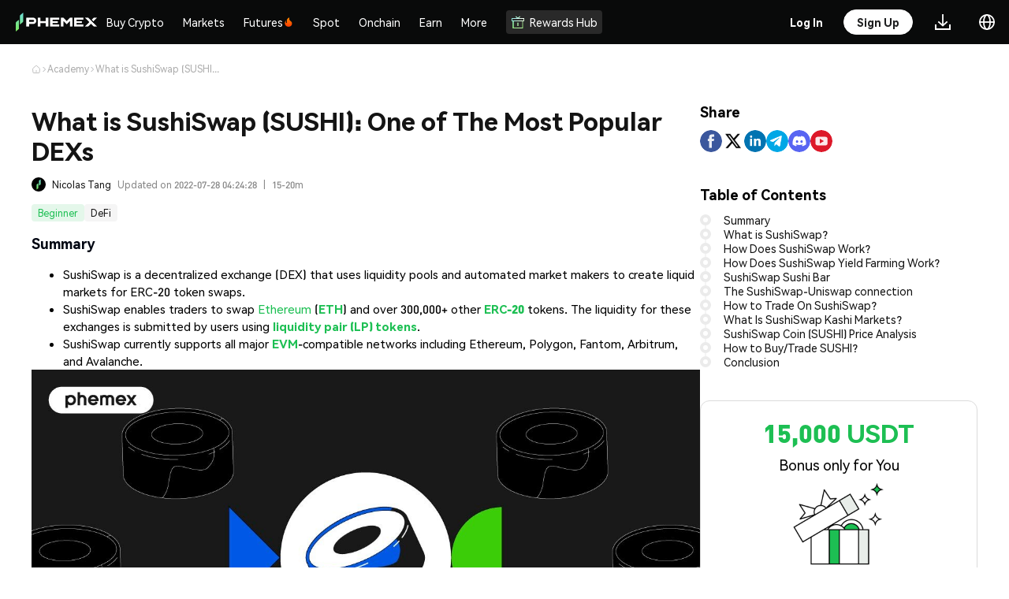

--- FILE ---
content_type: text/html
request_url: https://phemex.com/academy/what-is-sushiswap
body_size: 30235
content:
<!doctype html>
<html lang="en-US">
	<head>
		<meta charset="utf-8" />
		<meta name="viewport" content="width=device-width, initial-scale=1, user-scalable=no" />
		<link rel="shortcut icon" href="https://static.phemex.com/s/home/logo/favicon-v4.ico" />
		<link rel="preconnect" href="https://static.phemex.com" />
		<link rel="preconnect" href="https://static.phemex.com" crossorigin />
		<link rel="preload" href="https://static.phemex.com/s/common/font/DINPro-Black.ttf" as="font" type="font/ttf" crossorigin="anonymous" />
		<link rel="preload" href="https://static.phemex.com/s/web/font/DINPro-Medium.woff2" as="font" type="font/ttf" crossorigin="anonymous" />
		<link
			rel="preload"
			href="https://s.phemex.com/100/font/HarmonyOS_Sans_Regular.woff2"
			as="font"
			type="font/woff2"
			crossorigin="anonymous"
		/>

		<style>
			/* 解决首屏渲染：内部组件依赖的全局样式 */
			:root {
				--blue-main: #1DBF53;
				--blue-main-hover: #2AD162;
				--blue-main-active: #19BD4F;
				--red-main: #f24e53;
				--red-main-hover: #d9464a;
				--red-main-active: #c13e42;
			}
			.iconfont {
				font-family: 'phemex-icon' !important;
				font-size: 16px;
				font-style: normal;
				-webkit-font-smoothing: antialiased;
				-webkit-text-stroke-width: 0.2px;
				-moz-osx-font-smoothing: grayscale;
			}
			@font-face {
				font-family: 'phemex-icon';
				font-display: swap;
				src:
					url('https://static.phemex.com/s/common/iconfont/font_1488528_sj8zk7ios8s.woff2') format('woff2'),
					url('https://static.phemex.com/s/common/iconfont/font_1488528_sj8zk7ios8s.woff') format('woff'),
					url('https://static.phemex.com/s/common/iconfont/font_1488528_sj8zk7ios8s.ttf') format('truetype');
			}
			html,
			body {
				height: 100%;
			}
		</style>

		<link href="/ssr-static/immutable/assets/unocss-svelte-scoped-global.CDpY7apG.css" rel="stylesheet" /> 
		<link href="/ssr-static/immutable/assets/2.DYOxRtsG.css" rel="stylesheet">
		<link href="/ssr-static/immutable/assets/popup.C97HvSca.css" rel="stylesheet">
		<link href="/ssr-static/immutable/assets/index.BEY05Fpw.css" rel="stylesheet">
		<link href="/ssr-static/immutable/assets/Button.CJ18Fcyk.css" rel="stylesheet">
		<link href="/ssr-static/immutable/assets/Icon.BeP7yhcb.css" rel="stylesheet">
		<link href="/ssr-static/immutable/assets/PxSelect.DjGY6xBe.css" rel="stylesheet">
		<link href="/ssr-static/immutable/assets/Select.BNePe2Sq.css" rel="stylesheet">
		<link href="/ssr-static/immutable/assets/11.DHqePuGS.css" rel="stylesheet">
		<link href="/ssr-static/immutable/assets/BreadcrumbNav.BTuLSjpO.css" rel="stylesheet">
		<link href="/ssr-static/immutable/assets/ArticleLabelList.CFv6T45d.css" rel="stylesheet">
		<link href="/ssr-static/immutable/assets/ArticleItem.B7jesYE9.css" rel="stylesheet"><!--[--><meta name="facebook-domain-verification" content="lyiqrvhuqlwultn0bumowbcu3cziwr"/> <meta name="naver-site-verification" content="f7192400993ce86b6e21a0f14eb8af81b5ce096d"/><!--]--><!--[--><!--[!--><!--]--> <!--[!--><!--]--> <!--[--><meta name="keywords" content="bitcoin trading, bitcoin exchange, crypto exchange, bitcoin futures, buy bitcoin, BTC, ETH, XRP"/><!--]--> <!--[!--><!--]--> <!--[--><!--[!--><!--]--> <!--[!--><!--]--> <!--[!--><!--]--> <!--[--><meta property="og:image" content="https://static.phemex.com/pubimg/5f24b9c7d4a63a9b37534cc0f17bac8297747a09775c6caafd6b97af02f9b372.png"/><!--]--> <!--[!--><!--]--><!--]--> <!--[--><!--[!--><!--]--> <!--[!--><!--]--> <!--[--><meta name="twitter:image" content="https://static.phemex.com/pubimg/5f24b9c7d4a63a9b37534cc0f17bac8297747a09775c6caafd6b97af02f9b372.png"/><!--]--><!--]--> <!--[!--><!--]--> <!--[!--><!--]--> <!--[!--><!--]--><!--]--><!--[--><!--[--><!--[!--><meta name="robots" content="index, follow"/><!--]--> <link rel="canonical" href="https://phemex.com/academy/what-is-sushiswap"/><!--]--> <!--[--><meta name="description" content="SushiSwap (SUSHI) is a decentralized exchange that uses liquidity pools and automated market makers to create liquid markets for ERC-20 token swaps. How does it work?"/><!--]--> <!--[!--><!--]--> <!--[!--><!--]--> <!--[--><!--[!--><!--]--> <!--[--><meta property="og:url" content="https://phemex.com/academy/what-is-sushiswap"/> <meta property="og:type" content="website"/> <meta property="og:title" content="What is SushiSwap: Popular &amp; promising DEX - Phemex Academy"/><!--]--> <!--[--><meta property="og:description" content="SushiSwap (SUSHI) is a decentralized exchange that uses liquidity pools and automated market makers to create liquid markets for ERC-20 token swaps. How does it work?"/><!--]--> <!--[!--><!--]--> <!--[!--><!--]--><!--]--> <!--[--><!--[--><meta name="twitter:card" content="summary_large_image"/> <meta property="twitter:domain" content="phemex.com"/> <meta property="twitter:url" content="https://phemex.com/academy/what-is-sushiswap"/> <meta name="twitter:title" content="Learn All Crypto Topics  | Phemex Academy"/><!--]--> <!--[--><meta name="twitter:description" content="Browse all crypto learning topics on the Phemex Academy. From Bitcoin price predictions to altcoin technical analysis to boost your crypto knowledge."/><!--]--> <!--[!--><!--]--><!--]--> <!--[!--><!--]--> <!--[--><!----><script type="application/ld+json">{"@context":"https://schema.org","@type":"Article","mainEntityOfPage":{"@type":"WebPage","@id":"https://phemex.com/academy/what-is-sushiswap"},"headline":"What is SushiSwap (SUSHI): One of The Most Popular DEXs","description":"","image":"https://img.phemex.com/v1/d6005a9e/sushiswap-sushi-1024x576.jpg","author":{"@type":"Organization","name":"Nicolas Tang","url":"https://phemex.com/academy"},"publisher":{"@type":"Organization","name":"Phemex","logo":{"@type":"ImageObject","url":"https://static.phemex.com/s/home/logo/favicon-v4.ico"}},"datePublished":"2022-07-28T04:24:28.000Z","dateModified":"2022-07-28T04:24:28.000Z"}</script><script type="application/ld+json">{"@context":"https://schema.org","@type":"BreadcrumbList","itemListElement":[{"@type":"ListItem","position":1,"name":"Home","item":"https://phemex.com"},{"@type":"ListItem","position":2,"name":"Academy","item":"https://phemex.com/academy"},{"@type":"ListItem","position":3,"name":"What is SushiSwap (SUSHI): One of The Most Popular DEXs","item":"https://phemex.com/academy/what-is-sushiswap"}]}</script><!----><!--]--> <!--[--><!--[--><!--[--><link rel="alternate" hreflang="x-default" href="https://phemex.com/academy/what-is-sushiswap"/> <link rel="alternate" hreflang="en" href="https://phemex.com/academy/what-is-sushiswap"/><!--]--><!--[!--><link rel="alternate" hreflang="ko" href="https://phemex.com/ko/academy/what-is-sushiswap"/><!--]--><!--[!--><link rel="alternate" hreflang="ja" href="https://phemex.com/ja/academy/what-is-sushiswap"/><!--]--><!--[!--><link rel="alternate" hreflang="ru" href="https://phemex.com/ru/academy/what-is-sushiswap"/><!--]--><!--[!--><link rel="alternate" hreflang="de" href="https://phemex.com/de/academy/what-is-sushiswap"/><!--]--><!--[!--><link rel="alternate" hreflang="es" href="https://phemex.com/es/academy/what-is-sushiswap"/><!--]--><!--[!--><link rel="alternate" hreflang="fr" href="https://phemex.com/fr/academy/what-is-sushiswap"/><!--]--><!--[!--><link rel="alternate" hreflang="pt" href="https://phemex.com/pt/academy/what-is-sushiswap"/><!--]--><!--[!--><link rel="alternate" hreflang="vi" href="https://phemex.com/vi/academy/what-is-sushiswap"/><!--]--><!--[!--><link rel="alternate" hreflang="tr" href="https://phemex.com/tr/academy/what-is-sushiswap"/><!--]--><!--]--><!--]--><!--]--><title>What is SushiSwap: Popular &amp; promising DEX - Phemex Academy</title>
	</head>
	<body data-sveltekit-preload-data="hover">
		<div><!--[--><!--[--><!----><!--[--><!----><!--[!--><!--]--> <!----> <!--[--><div class="uno-5p6ir3"><!--[--><!--[!--><!--]--><!----> <!--[--><div><!--[!--><!--]--></div><!--]--> <header class="uno-a1z6hw home-header home-header-pc bg-main dark svelte-df5865"><div class="header-box left-header-box svelte-df5865"><div class="uno-aiyvs0 header-left"><a class="uno-qoouod" href="/" target="_self" rel="noopener noreferrer nofollow"><img class="uno-lymnwp" draggable="false" src="https://static.phemex.com/s/home/logo/logo-transparent-v3-776.png" height="24" alt="logo" srcset=""/></a> <div class="uno-n3anlp"><!----><!--[--><svelte-css-wrapper style="display: contents; "><div class="uno-gclk5u wrapper dropdown-wrap uno-rg6s48 svelte-nje113" style="--spacing: 20px;"><div class="uno-sjm3sn content svelte-nje113"><!----><div><a href="https://phemex.com/buy-crypto" class="uno-8p963w menu-title text1 menu-top-item svelte-nwcwek"><!--[!--><!--]--> Buy Crypto <!--[!--><!--]--></a><!----></div><!----></div> <!--[--><div class="popover referral-wrap bottom  svelte-nje113" hidden><!----><!--[--><div class="only-children-wrap svelte-1dclbd5"><div class="uno-a4cqmg aifs menu-group  svelte-iynmyx"><div class="menu-list svelte-iynmyx"><!--[--><!--[!--><!--]--> <!--[--><div class="uno-gclk5u wrapper dropdown-wrap drop-child svelte-nje113" style="--spacing: 20px;"><div class="uno-sjm3sn content svelte-nje113"><!----><a href="https://phemex.com/buy-crypto" class="uno-0b7rom menu-item svelte-yrc7jt"><!--[!--><!--]--> <div class="uno-0zx4i2 menu-item-content svelte-yrc7jt"><div class="uno-9ia28x"><!--[--><!--[!--><!--]--><!--]--> <div class="uno-0b7rom"><!--[--><div class="uno-on4ogx aifs"><div class="uno-t4tb47 menu-item-title text1 svelte-yrc7jt">One-Click Buy/Sell</div> <!--[!--><!--]--></div><!--]--> <!--[--><div class="uno-x1c6na menu-item-sub-title text2 svelte-yrc7jt"><!---->Buy Crypto in 3 Steps<!----></div><!--]--></div></div> <!--[!--><!--]--></div></a><!----></div> <!--[!--><!--]--></div><div class="uno-gclk5u wrapper dropdown-wrap drop-child svelte-nje113" style="--spacing: 20px;"><div class="uno-sjm3sn content svelte-nje113"><!----><a href="https://phemex.com/fiat-deposit" class="uno-0b7rom menu-item svelte-yrc7jt"><!--[!--><!--]--> <div class="uno-0zx4i2 menu-item-content svelte-yrc7jt"><div class="uno-9ia28x"><!--[--><!--[!--><!--]--><!--]--> <div class="uno-0b7rom"><!--[--><div class="uno-on4ogx aifs"><div class="uno-t4tb47 menu-item-title text1 svelte-yrc7jt">Fiat Deposit</div> <!--[--><img class="uno-29yxqs menu-title-icon svelte-yrc7jt" draggable="false" height="14" src="https://static.phemex.com/pubimg/fff39bc209478a4f3730e165ca8fdd863a3c58066e6825b60a88fae557533e61.svg" alt="" srcset=""/><!--]--></div><!--]--> <!--[--><div class="uno-x1c6na menu-item-sub-title text2 svelte-yrc7jt"><!---->Zero Fiat Deposit Fee for SWIFT, SEPA & FPS<!----></div><!--]--></div></div> <!--[!--><!--]--></div></a><!----></div> <!--[!--><!--]--></div><div class="uno-gclk5u wrapper dropdown-wrap drop-child svelte-nje113" style="--spacing: 20px;"><div class="uno-sjm3sn content svelte-nje113"><!----><a href="https://phemex.com/buy-crypto/card" class="uno-0b7rom menu-item svelte-yrc7jt"><!--[!--><!--]--> <div class="uno-0zx4i2 menu-item-content svelte-yrc7jt"><div class="uno-9ia28x"><!--[--><!--[!--><!--]--><!--]--> <div class="uno-0b7rom"><!--[--><div class="uno-on4ogx aifs"><div class="uno-t4tb47 menu-item-title text1 svelte-yrc7jt">Credit/Debit Card</div> <!--[--><img class="uno-29yxqs menu-title-icon svelte-yrc7jt" draggable="false" height="14" src="https://static.phemex.com/pubimg/644ab6972a648aed6f2f51bade53f234b79538dbb797ec7e9f15e846908b8b6a.png" alt="" srcset=""/><!--]--></div><!--]--> <!--[--><div class="uno-x1c6na menu-item-sub-title text2 svelte-yrc7jt"><!---->Buy/Sell Crypto With Visa,Mastercard Card<!----></div><!--]--></div></div> <!--[!--><!--]--></div></a><!----></div> <!--[!--><!--]--></div><div class="uno-gclk5u wrapper dropdown-wrap drop-child svelte-nje113" style="--spacing: 20px;"><div class="uno-sjm3sn content svelte-nje113"><!----><a href="https://phemex.com/p2p/express" class="uno-0b7rom menu-item svelte-yrc7jt"><!--[!--><!--]--> <div class="uno-0zx4i2 menu-item-content svelte-yrc7jt"><div class="uno-9ia28x"><!--[--><!--[!--><!--]--><!--]--> <div class="uno-0b7rom"><!--[--><div class="uno-on4ogx aifs"><div class="uno-t4tb47 menu-item-title text1 svelte-yrc7jt">P2P Trading</div> <!--[!--><!--]--></div><!--]--> <!--[--><div class="uno-x1c6na menu-item-sub-title text2 svelte-yrc7jt"><!---->Match the Best Price/Post Your Own Ads<!----></div><!--]--></div></div> <!--[!--><!--]--></div></a><!----></div> <!--[!--><!--]--></div><!--]--><!--]--></div> <!--[!--><!--]--></div><!----></div><!--]--><!----></div><!--]--></div><!----></svelte-css-wrapper><!--]--><!----> <!--[--><svelte-css-wrapper style="display: contents; "><div class="uno-gclk5u wrapper dropdown-wrap uno-rg6s48 svelte-nje113" style="--spacing: 20px;"><div class="uno-sjm3sn content svelte-nje113"><!----><div><a href="https://phemex.com/markets" class="uno-8p963w menu-title text1 menu-top-item svelte-nwcwek"><!--[!--><!--]--> Markets <!--[!--><!--]--></a><!----></div><!----></div> <!--[--><div class="popover referral-wrap bottom  svelte-nje113" hidden><!----><!--[--><div class="only-children-wrap svelte-1dclbd5"><div class="uno-a4cqmg aifs menu-group  svelte-iynmyx"><div class="menu-list svelte-iynmyx"><!--[--><!--[!--><!--]--> <!--[--><div class="uno-gclk5u wrapper dropdown-wrap drop-child svelte-nje113" style="--spacing: 20px;"><div class="uno-sjm3sn content svelte-nje113"><!----><a href="https://phemex.com/markets" class="uno-0b7rom menu-item svelte-yrc7jt"><!--[!--><!--]--> <div class="uno-0zx4i2 menu-item-content svelte-yrc7jt"><div class="uno-9ia28x"><!--[--><!--[!--><!--]--><!--]--> <div class="uno-0b7rom"><!--[--><div class="uno-on4ogx aifs"><div class="uno-t4tb47 menu-item-title text1 svelte-yrc7jt">Markets</div> <!--[!--><!--]--></div><!--]--> <!--[--><div class="uno-x1c6na menu-item-sub-title text2 svelte-yrc7jt"><!---->Get the latest crypto prices and updates<!----></div><!--]--></div></div> <!--[!--><!--]--></div></a><!----></div> <!--[!--><!--]--></div><div class="uno-gclk5u wrapper dropdown-wrap drop-child svelte-nje113" style="--spacing: 20px;"><div class="uno-sjm3sn content svelte-nje113"><!----><a href="https://phemex.com/onchain" class="uno-0b7rom menu-item svelte-yrc7jt"><!--[!--><!--]--> <div class="uno-0zx4i2 menu-item-content svelte-yrc7jt"><div class="uno-9ia28x"><!--[--><!--[!--><!--]--><!--]--> <div class="uno-0b7rom"><!--[--><div class="uno-on4ogx aifs"><div class="uno-t4tb47 menu-item-title text1 svelte-yrc7jt">On-chain Markets</div> <!--[!--><!--]--></div><!--]--> <!--[--><div class="uno-x1c6na menu-item-sub-title text2 svelte-yrc7jt"><!---->Explore Onchain Alpha Opportunities<!----></div><!--]--></div></div> <!--[!--><!--]--></div></a><!----></div> <!--[!--><!--]--></div><div class="uno-gclk5u wrapper dropdown-wrap drop-child svelte-nje113" style="--spacing: 20px;"><div class="uno-sjm3sn content svelte-nje113"><!----><a href="https://phemex.com/news" class="uno-0b7rom menu-item svelte-yrc7jt"><!--[!--><!--]--> <div class="uno-0zx4i2 menu-item-content svelte-yrc7jt"><div class="uno-9ia28x"><!--[--><!--[!--><!--]--><!--]--> <div class="uno-0b7rom"><!--[--><div class="uno-on4ogx aifs"><div class="uno-t4tb47 menu-item-title text1 svelte-yrc7jt">News</div> <!--[!--><!--]--></div><!--]--> <!--[--><div class="uno-x1c6na menu-item-sub-title text2 svelte-yrc7jt"><!---->Latest media articles<!----></div><!--]--></div></div> <!--[!--><!--]--></div></a><!----></div> <!--[!--><!--]--></div><!--]--><!--]--></div> <!--[!--><!--]--></div><!----></div><!--]--><!----></div><!--]--></div><!----></svelte-css-wrapper><!--]--><!----> <!--[--><svelte-css-wrapper style="display: contents; "><div class="uno-gclk5u wrapper dropdown-wrap uno-rg6s48 svelte-nje113" style="--spacing: 20px;"><div class="uno-sjm3sn content svelte-nje113"><!----><div><a href="https://phemex.com/" class="uno-8p963w menu-title text1 cmt-2 menu-top-item futuresMenu  svelte-nwcwek"><!--[!--><!--]--> Futures <!--[--><img draggable="false" class="title-icon svelte-nwcwek" width="14" height="14" src="https://static.phemex.com/s/web/common/hot-v1.png" alt="" srcset=""/><!--]--></a><!----></div><!----></div> <!--[--><div class="popover referral-wrap bottom  svelte-nje113" hidden><!----><!--[1--><div class="uno-qt8f68 menu-children-wrap svelte-1dclbd5"><!----><!--[--><div class="uno-p80o66 menu-child-item svelte-1dclbd5"><div class="uno-a4cqmg aifs menu-group  svelte-iynmyx mutilple-children"><div class="menu-list svelte-iynmyx"><!--[--><!--[--><div class="uno-uchdav text2">Promotions</div><!--]--> <!--[--><div class="uno-gclk5u wrapper dropdown-wrap drop-child svelte-nje113" style="--spacing: 20px;"><div class="uno-sjm3sn content svelte-nje113"><!----><a href="https://phemex.com/en/events/trading-apex/778" class="uno-0b7rom menu-item svelte-yrc7jt has-banner-icon"><!--[--><img class="uno-fvomad menu-banner-icon svelte-yrc7jt" draggable="false" width="100%" src="https://static.phemex.com/pubimg/7580337cf771ec4a86d9c26c2edb6b6dda82d77e7e8a0db69d89aed276477215.png" alt="" srcset=""/><!--]--> <div class="uno-0zx4i2 menu-item-content svelte-yrc7jt uno-huvwfo"><div class="uno-9ia28x"><!--[!--><!--]--> <div class="uno-0b7rom"><!--[--><div class="uno-on4ogx aifs"><div class="uno-t4tb47 menu-item-title text1 svelte-yrc7jt">Phemex Futures Trading Apex Competition 3rd</div> <!--[--><img class="uno-29yxqs menu-title-icon svelte-yrc7jt" draggable="false" height="14" src="https://static.phemex.com/s/web/common/hot-v1.png" alt="" srcset=""/><!--]--></div><!--]--> <!--[--><div class="uno-x1c6na menu-item-sub-title text2 svelte-yrc7jt"><!---->Join & Trade Right Now!<!----></div><!--]--></div></div> <!--[!--><!--]--></div></a><!----></div> <!--[!--><!--]--></div><div class="uno-gclk5u wrapper dropdown-wrap drop-child svelte-nje113" style="--spacing: 20px;"><div class="uno-sjm3sn content svelte-nje113"><!----><a href="/events/futures" class="uno-0b7rom menu-item svelte-yrc7jt"><!--[!--><!--]--> <div class="uno-0zx4i2 menu-item-content svelte-yrc7jt"><div class="uno-9ia28x"><!--[!--><!--]--> <div class="uno-0b7rom"><!--[--><div class="uno-on4ogx aifs"><div class="uno-t4tb47 menu-item-title text1 svelte-yrc7jt">Futures Events Center</div> <!--[!--><!--]--></div><!--]--> <!--[--><div class="uno-x1c6na menu-item-sub-title text2 svelte-yrc7jt"><!---->Explore futures events and earn generous rewards<!----></div><!--]--></div></div> <!--[!--><!--]--></div></a><!----></div> <!--[!--><!--]--></div><div class="uno-gclk5u wrapper dropdown-wrap drop-child svelte-nje113" style="--spacing: 20px;"><div class="uno-sjm3sn content svelte-nje113"><!----><a href="https://phemex.com/en/events/token-fiesta/806" class="uno-0b7rom menu-item svelte-yrc7jt"><!--[!--><!--]--> <div class="uno-0zx4i2 menu-item-content svelte-yrc7jt"><div class="uno-9ia28x"><!--[!--><!--]--> <div class="uno-0b7rom"><!--[--><div class="uno-on4ogx aifs"><div class="uno-t4tb47 menu-item-title text1 svelte-yrc7jt">Trade FOGO and ZAMA to share 30,000 USDT!</div> <!--[--><img class="uno-29yxqs menu-title-icon svelte-yrc7jt" draggable="false" height="14" src="https://static.phemex.com/pubimg/6c61de80ae66c3bc50510133d90e898ca9015bf4861920638ca66be29523ec83.svg" alt="" srcset=""/><!--]--></div><!--]--> <!--[--><div class="uno-x1c6na menu-item-sub-title text2 svelte-yrc7jt"><!---->Join & Trade Now!<!----></div><!--]--></div></div> <!--[!--><!--]--></div></a><!----></div> <!--[!--><!--]--></div><div class="uno-gclk5u wrapper dropdown-wrap drop-child svelte-nje113" style="--spacing: 20px;"><div class="uno-sjm3sn content svelte-nje113"><!----><a href="https://phemex.com/en/promo/activity/812" class="uno-0b7rom menu-item svelte-yrc7jt"><!--[!--><!--]--> <div class="uno-0zx4i2 menu-item-content svelte-yrc7jt"><div class="uno-9ia28x"><!--[!--><!--]--> <div class="uno-0b7rom"><!--[--><div class="uno-on4ogx aifs"><div class="uno-t4tb47 menu-item-title text1 svelte-yrc7jt">2× Profit Boost &amp; Loss Protection</div> <!--[--><img class="uno-29yxqs menu-title-icon svelte-yrc7jt" draggable="false" height="14" src="https://static.phemex.com/s/web/common/hot-v1.png" alt="" srcset=""/><!--]--></div><!--]--> <!--[--><div class="uno-x1c6na menu-item-sub-title text2 svelte-yrc7jt"><!---->Register at zero cost · Share $200,000 protection pool<!----></div><!--]--></div></div> <!--[!--><!--]--></div></a><!----></div> <!--[!--><!--]--></div><div class="uno-gclk5u wrapper dropdown-wrap drop-child svelte-nje113" style="--spacing: 20px;"><div class="uno-sjm3sn content svelte-nje113"><!----><a href="https://phemex.com/en/events/token-fiesta/816" class="uno-0b7rom menu-item svelte-yrc7jt"><!--[!--><!--]--> <div class="uno-0zx4i2 menu-item-content svelte-yrc7jt"><div class="uno-9ia28x"><!--[!--><!--]--> <div class="uno-0b7rom"><!--[--><div class="uno-on4ogx aifs"><div class="uno-t4tb47 menu-item-title text1 svelte-yrc7jt">Trade FRAX and SPORTFUN to share 30,000 USDT!</div> <!--[--><img class="uno-29yxqs menu-title-icon svelte-yrc7jt" draggable="false" height="14" src="https://static.phemex.com/pubimg/6c61de80ae66c3bc50510133d90e898ca9015bf4861920638ca66be29523ec83.svg" alt="" srcset=""/><!--]--></div><!--]--> <!--[--><div class="uno-x1c6na menu-item-sub-title text2 svelte-yrc7jt"><!---->Join & Trade Now!<!----></div><!--]--></div></div> <!--[!--><!--]--></div></a><!----></div> <!--[!--><!--]--></div><!--]--><!--]--></div> <!--[!--><!--]--></div><!----></div><div class="uno-p80o66 menu-child-item svelte-1dclbd5"><div class="uno-a4cqmg aifs menu-group  svelte-iynmyx mutilple-children"><div class="menu-list svelte-iynmyx menu-list-subset"><!--[--><!--[--><div class="uno-uchdav text2">Features</div><!--]--> <!--[--><div class="uno-gclk5u wrapper dropdown-wrap drop-child svelte-nje113" style="--spacing: 20px;"><div class="uno-sjm3sn content svelte-nje113"><!----><a href="https://phemex.com/futures/BTC-USDT" class="uno-0b7rom menu-item svelte-yrc7jt active"><!--[!--><!--]--> <div class="uno-0zx4i2 menu-item-content svelte-yrc7jt"><div class="uno-9ia28x"><!--[--><!--[!--><!--]--><!--]--> <div class="uno-0b7rom"><!--[--><div class="uno-on4ogx aifs"><div class="uno-t4tb47 menu-item-title text1 svelte-yrc7jt">USDⓈ-M Perpetual</div> <!--[!--><!--]--></div><!--]--> <!--[--><div class="uno-x1c6na menu-item-sub-title text2 svelte-yrc7jt"><!---->Perpetual Futures Using USDT or USDC as Margin<!----></div><!--]--></div></div> <!--[--><svg class="icon arrow" viewBox="0 0 1024 1024" version="1.1" xmlns="http://www.w3.org/2000/svg" width="14" height="14"><path d="M534.826667 935.466667a47.36 47.36 0 0 1-66.986667-66.773334L835.413333 501.333333 467.84 133.973333a47.36 47.36 0 1 1 66.986667-66.773333l400.64 400.64a47.36 47.36 0 0 1 0 66.986667z" fill="#fff"></path></svg><!--]--></div></a><!----></div> <!--[!--><!--]--></div><div class="uno-gclk5u wrapper dropdown-wrap drop-child svelte-nje113" style="--spacing: 20px;"><div class="uno-sjm3sn content svelte-nje113"><!----><a href="https://phemex.com/futures/inverse" class="uno-0b7rom menu-item svelte-yrc7jt"><!--[!--><!--]--> <div class="uno-0zx4i2 menu-item-content svelte-yrc7jt"><div class="uno-9ia28x"><!--[--><!--[!--><!--]--><!--]--> <div class="uno-0b7rom"><!--[--><div class="uno-on4ogx aifs"><div class="uno-t4tb47 menu-item-title text1 svelte-yrc7jt">COIN-M Perpetual</div> <!--[!--><!--]--></div><!--]--> <!--[--><div class="uno-x1c6na menu-item-sub-title text2 svelte-yrc7jt"><!---->Perpetual Futures using Coin as the collateral<!----></div><!--]--></div></div> <!--[--><svg class="icon arrow" viewBox="0 0 1024 1024" version="1.1" xmlns="http://www.w3.org/2000/svg" width="14" height="14"><path d="M534.826667 935.466667a47.36 47.36 0 0 1-66.986667-66.773334L835.413333 501.333333 467.84 133.973333a47.36 47.36 0 1 1 66.986667-66.773333l400.64 400.64a47.36 47.36 0 0 1 0 66.986667z" fill="#fff"></path></svg><!--]--></div></a><!----></div> <!--[!--><!--]--></div><div class="uno-gclk5u wrapper dropdown-wrap drop-child svelte-nje113" style="--spacing: 20px;"><div class="uno-sjm3sn content svelte-nje113"><!----><a href="https://phemex.com/copy-trading/list" class="uno-0b7rom menu-item svelte-yrc7jt"><!--[!--><!--]--> <div class="uno-0zx4i2 menu-item-content svelte-yrc7jt"><div class="uno-9ia28x"><!--[--><!--[!--><!--]--><!--]--> <div class="uno-0b7rom"><!--[--><div class="uno-on4ogx aifs"><div class="uno-t4tb47 menu-item-title text1 svelte-yrc7jt">Copy Trade</div> <!--[!--><!--]--></div><!--]--> <!--[--><div class="uno-x1c6na menu-item-sub-title text2 svelte-yrc7jt"><!---->Follow Top Traders and Copy Their Trades<!----></div><!--]--></div></div> <!--[!--><!--]--></div></a><!----></div> <!--[!--><!--]--></div><div class="uno-gclk5u wrapper dropdown-wrap drop-child svelte-nje113" style="--spacing: 20px;"><div class="uno-sjm3sn content svelte-nje113"><!----><a href="https://phemex.com/trading-bots?type=CONTRACT_GRID" class="uno-0b7rom menu-item svelte-yrc7jt"><!--[!--><!--]--> <div class="uno-0zx4i2 menu-item-content svelte-yrc7jt"><div class="uno-9ia28x"><!--[--><!--[!--><!--]--><!--]--> <div class="uno-0b7rom"><!--[--><div class="uno-on4ogx aifs"><div class="uno-t4tb47 menu-item-title text1 svelte-yrc7jt">Trading Bots</div> <!--[!--><!--]--></div><!--]--> <!--[--><div class="uno-x1c6na menu-item-sub-title text2 svelte-yrc7jt"><!---->Automate Your Trading, 24/7<!----></div><!--]--></div></div> <!--[!--><!--]--></div></a><!----></div> <!--[!--><!--]--></div><div class="uno-gclk5u wrapper dropdown-wrap drop-child svelte-nje113" style="--spacing: 20px;"><div class="uno-sjm3sn content svelte-nje113"><!----><a href="https://phemex.com/moc/trade/ETHMUSDT" class="uno-0b7rom menu-item svelte-yrc7jt"><!--[!--><!--]--> <div class="uno-0zx4i2 menu-item-content svelte-yrc7jt"><div class="uno-9ia28x"><!--[--><!--[!--><!--]--><!--]--> <div class="uno-0b7rom"><!--[--><div class="uno-on4ogx aifs"><div class="uno-t4tb47 menu-item-title text1 svelte-yrc7jt">Mock Trading</div> <!--[!--><!--]--></div><!--]--> <!--[--><div class="uno-x1c6na menu-item-sub-title text2 svelte-yrc7jt"><!---->Learn How to Trade with Zero Risk<!----></div><!--]--></div></div> <!--[!--><!--]--></div></a><!----></div> <!--[!--><!--]--></div><!--]--><!--[--><div class="uno-uchdav text2 uno-vjlg0d">Onchain</div><!--]--> <!--[--><div class="uno-gclk5u wrapper dropdown-wrap drop-child svelte-nje113" style="--spacing: 20px;"><div class="uno-sjm3sn content svelte-nje113"><!----><a href="https://phemex.com/onchain/derivatives" class="uno-0b7rom menu-item svelte-yrc7jt"><!--[!--><!--]--> <div class="uno-0zx4i2 menu-item-content svelte-yrc7jt"><div class="uno-9ia28x"><!--[--><!--[!--><!--]--><!--]--> <div class="uno-0b7rom"><!--[--><div class="uno-on4ogx aifs"><div class="uno-t4tb47 menu-item-title text1 svelte-yrc7jt">Onchain Derivatives</div> <!--[!--><!--]--></div><!--]--> <!--[--><div class="uno-x1c6na menu-item-sub-title text2 svelte-yrc7jt"><!---->Trade High-Potential Coins with Leverage to Amplify Returns<!----></div><!--]--></div></div> <!--[--><svg class="icon arrow" viewBox="0 0 1024 1024" version="1.1" xmlns="http://www.w3.org/2000/svg" width="14" height="14"><path d="M534.826667 935.466667a47.36 47.36 0 0 1-66.986667-66.773334L835.413333 501.333333 467.84 133.973333a47.36 47.36 0 1 1 66.986667-66.773333l400.64 400.64a47.36 47.36 0 0 1 0 66.986667z" fill="#fff"></path></svg><!--]--></div></a><!----></div> <!--[!--><!--]--></div><!--]--><!--]--></div> <!--[--><!----><div class="uno-cui40m market-list-wrap  svelte-1l6zp1f" style="height: 0px"><div class="uno-cvl1wd"><form class="uno-6wketn search-form svelte-18s8g65"><input class="uno-r2m5rp search-input T1  svelte-18s8g65 is-search" value="" spellcheck="false" type="text" placeholder="Search"/> <!--[--><div class="uno-bkoej4 search-icon svelte-18s8g65"><img src="https://img.phemex.com/v1/23c3ac6b-7154-4481-b5f5-0801dda89933/search.svg" width="16" height="16" alt="" srcset=""/></div><!--]--></form><!----></div> <div class="uno-4qtbfw symbol-list svelte-1l6zp1f"><svelte-virtual-list-viewport style="height: 100%;" class="svelte-1tqh76q"><svelte-virtual-list-contents style="padding-top: 0px; padding-bottom: 0px;" class="svelte-1tqh76q"><!--[--><!--]--></svelte-virtual-list-contents></svelte-virtual-list-viewport><!----></div></div><!----><!--]--></div><!----></div><!--]--><!----></div><!--]--><!----></div><!--]--></div><!----></svelte-css-wrapper><!--]--><!----> <!--[--><svelte-css-wrapper style="display: contents; "><div class="uno-gclk5u wrapper dropdown-wrap uno-rg6s48 svelte-nje113" style="--spacing: 20px;"><div class="uno-sjm3sn content svelte-nje113"><!----><div><a href="https://phemex.com/" class="uno-8p963w menu-title text1 menu-top-item spotMenu  svelte-nwcwek"><!--[!--><!--]--> Spot <!--[!--><!--]--></a><!----></div><!----></div> <!--[--><div class="popover referral-wrap bottom  svelte-nje113" hidden><!----><!--[1--><div class="uno-qt8f68 menu-children-wrap svelte-1dclbd5"><!----><!--[--><div class="uno-p80o66 menu-child-item svelte-1dclbd5"><div class="uno-a4cqmg aifs menu-group  svelte-iynmyx mutilple-children"><div class="menu-list svelte-iynmyx"><!--[--><!--[--><div class="uno-uchdav text2">Promotions</div><!--]--> <!--[--><div class="uno-gclk5u wrapper dropdown-wrap drop-child svelte-nje113" style="--spacing: 20px;"><div class="uno-sjm3sn content svelte-nje113"><!----><a href="https://phemex.com/promo/activity/821?group=7999&amp;referralCode=DFC6T7" class="uno-0b7rom menu-item svelte-yrc7jt has-banner-icon"><!--[--><img class="uno-fvomad menu-banner-icon svelte-yrc7jt" draggable="false" width="100%" src="https://static.phemex.com/pubimg/8ab1e6242fdd5d947ca1bdcdd26ab0cb438ba38f3f4105d4b71949d2eda828cb.png" alt="" srcset=""/><!--]--> <div class="uno-0zx4i2 menu-item-content svelte-yrc7jt uno-huvwfo"><div class="uno-9ia28x"><!--[!--><!--]--> <div class="uno-0b7rom"><!--[--><div class="uno-on4ogx aifs"><div class="uno-t4tb47 menu-item-title text1 svelte-yrc7jt">Zama (ZAMA) Pre-TGE CandyDrop</div> <!--[!--><!--]--></div><!--]--> <!--[--><div class="uno-x1c6na menu-item-sub-title text2 svelte-yrc7jt"><!---->Trade to Earn a Share of 1,000,000 ZAMA!<!----></div><!--]--></div></div> <!--[!--><!--]--></div></a><!----></div> <!--[!--><!--]--></div><div class="uno-gclk5u wrapper dropdown-wrap drop-child svelte-nje113" style="--spacing: 20px;"><div class="uno-sjm3sn content svelte-nje113"><!----><a href="https://phemex.com/promo/activity/820?group=7988&amp;referralCode=DFC6T7" class="uno-0b7rom menu-item svelte-yrc7jt"><!--[!--><!--]--> <div class="uno-0zx4i2 menu-item-content svelte-yrc7jt"><div class="uno-9ia28x"><!--[!--><!--]--> <div class="uno-0b7rom"><!--[--><div class="uno-on4ogx aifs"><div class="uno-t4tb47 menu-item-title text1 svelte-yrc7jt">ImmuneFi (IMU) Pre-TGE CandyDrop</div> <!--[--><img class="uno-29yxqs menu-title-icon svelte-yrc7jt" draggable="false" height="14" src="https://static.phemex.com/pubimg/6c61de80ae66c3bc50510133d90e898ca9015bf4861920638ca66be29523ec83.svg" alt="" srcset=""/><!--]--></div><!--]--> <!--[--><div class="uno-x1c6na menu-item-sub-title text2 svelte-yrc7jt"><!---->Trade to Earn a Share of 5,000,000 IMU!<!----></div><!--]--></div></div> <!--[!--><!--]--></div></a><!----></div> <!--[!--><!--]--></div><div class="uno-gclk5u wrapper dropdown-wrap drop-child svelte-nje113" style="--spacing: 20px;"><div class="uno-sjm3sn content svelte-nje113"><!----><a href="/events/candy-drop" class="uno-0b7rom menu-item svelte-yrc7jt"><!--[!--><!--]--> <div class="uno-0zx4i2 menu-item-content svelte-yrc7jt"><div class="uno-9ia28x"><!--[!--><!--]--> <div class="uno-0b7rom"><!--[--><div class="uno-on4ogx aifs"><div class="uno-t4tb47 menu-item-title text1 svelte-yrc7jt">CandyDrop</div> <!--[--><img class="uno-29yxqs menu-title-icon svelte-yrc7jt" draggable="false" height="14" src="https://static.phemex.com/s/web/common/hot-v1.png" alt="" srcset=""/><!--]--></div><!--]--> <!--[--><div class="uno-x1c6na menu-item-sub-title text2 svelte-yrc7jt"><!---->Complete tasks to claim airdrops<!----></div><!--]--></div></div> <!--[!--><!--]--></div></a><!----></div> <!--[!--><!--]--></div><!--]--><!--]--></div> <!--[!--><!--]--></div><!----></div><div class="uno-p80o66 menu-child-item svelte-1dclbd5"><div class="uno-a4cqmg aifs menu-group  svelte-iynmyx mutilple-children"><div class="menu-list svelte-iynmyx menu-list-subset"><!--[--><!--[--><div class="uno-uchdav text2">Spot</div><!--]--> <!--[--><div class="uno-gclk5u wrapper dropdown-wrap drop-child svelte-nje113" style="--spacing: 20px;"><div class="uno-sjm3sn content svelte-nje113"><!----><a href="https://phemex.com/trade" class="uno-0b7rom menu-item svelte-yrc7jt active"><!--[!--><!--]--> <div class="uno-0zx4i2 menu-item-content svelte-yrc7jt"><div class="uno-9ia28x"><!--[--><!--[!--><!--]--><!--]--> <div class="uno-0b7rom"><!--[--><div class="uno-on4ogx aifs"><div class="uno-t4tb47 menu-item-title text1 svelte-yrc7jt">Spot Trading</div> <!--[!--><!--]--></div><!--]--> <!--[--><div class="uno-x1c6na menu-item-sub-title text2 svelte-yrc7jt"><!---->Instantly Trade {TradePairNumber} Cryptos<!----></div><!--]--></div></div> <!--[--><svg class="icon arrow" viewBox="0 0 1024 1024" version="1.1" xmlns="http://www.w3.org/2000/svg" width="14" height="14"><path d="M534.826667 935.466667a47.36 47.36 0 0 1-66.986667-66.773334L835.413333 501.333333 467.84 133.973333a47.36 47.36 0 1 1 66.986667-66.773333l400.64 400.64a47.36 47.36 0 0 1 0 66.986667z" fill="#fff"></path></svg><!--]--></div></a><!----></div> <!--[!--><!--]--></div><div class="uno-gclk5u wrapper dropdown-wrap drop-child svelte-nje113" style="--spacing: 20px;"><div class="uno-sjm3sn content svelte-nje113"><!----><a href="https://phemex.com/margin/trade" class="uno-0b7rom menu-item svelte-yrc7jt"><!--[!--><!--]--> <div class="uno-0zx4i2 menu-item-content svelte-yrc7jt"><div class="uno-9ia28x"><!--[--><!--[!--><!--]--><!--]--> <div class="uno-0b7rom"><!--[--><div class="uno-on4ogx aifs"><div class="uno-t4tb47 menu-item-title text1 svelte-yrc7jt">Margin Trading</div> <!--[!--><!--]--></div><!--]--> <!--[--><div class="uno-x1c6na menu-item-sub-title text2 svelte-yrc7jt"><!---->Multiply your profits with leverage<!----></div><!--]--></div></div> <!--[--><svg class="icon arrow" viewBox="0 0 1024 1024" version="1.1" xmlns="http://www.w3.org/2000/svg" width="14" height="14"><path d="M534.826667 935.466667a47.36 47.36 0 0 1-66.986667-66.773334L835.413333 501.333333 467.84 133.973333a47.36 47.36 0 1 1 66.986667-66.773333l400.64 400.64a47.36 47.36 0 0 1 0 66.986667z" fill="#fff"></path></svg><!--]--></div></a><!----></div> <!--[!--><!--]--></div><div class="uno-gclk5u wrapper dropdown-wrap drop-child svelte-nje113" style="--spacing: 20px;"><div class="uno-sjm3sn content svelte-nje113"><!----><a href="https://phemex.com/crypto-launchpad" class="uno-0b7rom menu-item svelte-yrc7jt"><!--[!--><!--]--> <div class="uno-0zx4i2 menu-item-content svelte-yrc7jt"><div class="uno-9ia28x"><!--[--><!--[!--><!--]--><!--]--> <div class="uno-0b7rom"><!--[--><div class="uno-on4ogx aifs"><div class="uno-t4tb47 menu-item-title text1 svelte-yrc7jt">Launchpad</div> <!--[!--><!--]--></div><!--]--> <!--[--><div class="uno-x1c6na menu-item-sub-title text2 svelte-yrc7jt"><!---->Get in Early on Hot Coins<!----></div><!--]--></div></div> <!--[!--><!--]--></div></a><!----></div> <!--[!--><!--]--></div><div class="uno-gclk5u wrapper dropdown-wrap drop-child svelte-nje113" style="--spacing: 20px;"><div class="uno-sjm3sn content svelte-nje113"><!----><a href="https://phemex.com/crypto-converter" class="uno-0b7rom menu-item svelte-yrc7jt"><!--[!--><!--]--> <div class="uno-0zx4i2 menu-item-content svelte-yrc7jt"><div class="uno-9ia28x"><!--[--><!--[!--><!--]--><!--]--> <div class="uno-0b7rom"><!--[--><div class="uno-on4ogx aifs"><div class="uno-t4tb47 menu-item-title text1 svelte-yrc7jt">Convert</div> <!--[!--><!--]--></div><!--]--> <!--[--><div class="uno-x1c6na menu-item-sub-title text2 svelte-yrc7jt"><!---->The Easiest Way To Trade<!----></div><!--]--></div></div> <!--[!--><!--]--></div></a><!----></div> <!--[!--><!--]--></div><div class="uno-gclk5u wrapper dropdown-wrap drop-child svelte-nje113" style="--spacing: 20px;"><div class="uno-sjm3sn content svelte-nje113"><!----><a href="https://phemex.com/trading-bots?type=SPOT_GRID" class="uno-0b7rom menu-item svelte-yrc7jt"><!--[!--><!--]--> <div class="uno-0zx4i2 menu-item-content svelte-yrc7jt"><div class="uno-9ia28x"><!--[--><!--[!--><!--]--><!--]--> <div class="uno-0b7rom"><!--[--><div class="uno-on4ogx aifs"><div class="uno-t4tb47 menu-item-title text1 svelte-yrc7jt">Trading Bots</div> <!--[!--><!--]--></div><!--]--> <!--[--><div class="uno-x1c6na menu-item-sub-title text2 svelte-yrc7jt"><!---->Automate Your Trading, 24/7<!----></div><!--]--></div></div> <!--[!--><!--]--></div></a><!----></div> <!--[!--><!--]--></div><!--]--><!--[--><div class="uno-uchdav text2 uno-vjlg0d">Onchain</div><!--]--> <!--[--><div class="uno-gclk5u wrapper dropdown-wrap drop-child svelte-nje113" style="--spacing: 20px;"><div class="uno-sjm3sn content svelte-nje113"><!----><a href="https://phemex.com/onchain/trade" class="uno-0b7rom menu-item svelte-yrc7jt"><!--[!--><!--]--> <div class="uno-0zx4i2 menu-item-content svelte-yrc7jt"><div class="uno-9ia28x"><!--[--><!--[!--><!--]--><!--]--> <div class="uno-0b7rom"><!--[--><div class="uno-on4ogx aifs"><div class="uno-t4tb47 menu-item-title text1 svelte-yrc7jt">Onchain Trade</div> <!--[!--><!--]--></div><!--]--> <!--[--><div class="uno-x1c6na menu-item-sub-title text2 svelte-yrc7jt"><!---->Instant Trading Onchain Meme Coins<!----></div><!--]--></div></div> <!--[--><svg class="icon arrow" viewBox="0 0 1024 1024" version="1.1" xmlns="http://www.w3.org/2000/svg" width="14" height="14"><path d="M534.826667 935.466667a47.36 47.36 0 0 1-66.986667-66.773334L835.413333 501.333333 467.84 133.973333a47.36 47.36 0 1 1 66.986667-66.773333l400.64 400.64a47.36 47.36 0 0 1 0 66.986667z" fill="#fff"></path></svg><!--]--></div></a><!----></div> <!--[!--><!--]--></div><!--]--><!--]--></div> <!--[--><!----><div class="uno-cui40m market-list-wrap  svelte-1l6zp1f" style="height: 0px"><div class="uno-cvl1wd"><form class="uno-6wketn search-form svelte-18s8g65"><input class="uno-r2m5rp search-input T1  svelte-18s8g65 is-search" value="" spellcheck="false" type="text" placeholder="Search"/> <!--[--><div class="uno-bkoej4 search-icon svelte-18s8g65"><img src="https://img.phemex.com/v1/23c3ac6b-7154-4481-b5f5-0801dda89933/search.svg" width="16" height="16" alt="" srcset=""/></div><!--]--></form><!----></div> <div class="uno-4qtbfw symbol-list svelte-1l6zp1f"><svelte-virtual-list-viewport style="height: 100%;" class="svelte-1tqh76q"><svelte-virtual-list-contents style="padding-top: 0px; padding-bottom: 0px;" class="svelte-1tqh76q"><!--[--><!--]--></svelte-virtual-list-contents></svelte-virtual-list-viewport><!----></div></div><!----><!--]--></div><!----></div><!--]--><!----></div><!--]--><!----></div><!--]--></div><!----></svelte-css-wrapper><!--]--><!----> <!--[--><svelte-css-wrapper style="display: contents; "><div class="uno-gclk5u wrapper dropdown-wrap uno-rg6s48 svelte-nje113" style="--spacing: 20px;"><div class="uno-sjm3sn content svelte-nje113"><!----><div><a href="https://phemex.com/onchain" class="uno-8p963w menu-title text1 menu-top-item onchainMenu  svelte-nwcwek"><!--[!--><!--]--> Onchain <!--[!--><!--]--></a><!----></div><!----></div> <!--[--><div class="popover referral-wrap bottom  svelte-nje113" hidden><!----><!--[--><div class="only-children-wrap svelte-1dclbd5"><div class="uno-a4cqmg aifs menu-group  svelte-iynmyx"><div class="menu-list svelte-iynmyx"><!--[--><!--[!--><!--]--> <!--[--><div class="uno-gclk5u wrapper dropdown-wrap drop-child svelte-nje113" style="--spacing: 20px;"><div class="uno-sjm3sn content svelte-nje113"><!----><a href="https://phemex.com/onchain" class="uno-0b7rom menu-item svelte-yrc7jt active"><!--[!--><!--]--> <div class="uno-0zx4i2 menu-item-content svelte-yrc7jt"><div class="uno-9ia28x"><!--[--><!--[!--><!--]--><!--]--> <div class="uno-0b7rom"><!--[--><div class="uno-on4ogx aifs"><div class="uno-t4tb47 menu-item-title text1 svelte-yrc7jt">Onchain Portal</div> <!--[!--><!--]--></div><!--]--> <!--[--><div class="uno-x1c6na menu-item-sub-title text2 svelte-yrc7jt"><!---->Explore Onchain Alpha Opportunities<!----></div><!--]--></div></div> <!--[!--><!--]--></div></a><!----></div> <!--[!--><!--]--></div><div class="uno-gclk5u wrapper dropdown-wrap drop-child svelte-nje113" style="--spacing: 20px;"><div class="uno-sjm3sn content svelte-nje113"><!----><a href="https://phemex.com/onchain/trade" class="uno-0b7rom menu-item svelte-yrc7jt"><!--[!--><!--]--> <div class="uno-0zx4i2 menu-item-content svelte-yrc7jt"><div class="uno-9ia28x"><!--[--><!--[!--><!--]--><!--]--> <div class="uno-0b7rom"><!--[--><div class="uno-on4ogx aifs"><div class="uno-t4tb47 menu-item-title text1 svelte-yrc7jt">Onchain Trade</div> <!--[!--><!--]--></div><!--]--> <!--[--><div class="uno-x1c6na menu-item-sub-title text2 svelte-yrc7jt"><!---->Instant Trading Onchain Meme Coins<!----></div><!--]--></div></div> <!--[--><svg class="icon arrow" viewBox="0 0 1024 1024" version="1.1" xmlns="http://www.w3.org/2000/svg" width="14" height="14"><path d="M534.826667 935.466667a47.36 47.36 0 0 1-66.986667-66.773334L835.413333 501.333333 467.84 133.973333a47.36 47.36 0 1 1 66.986667-66.773333l400.64 400.64a47.36 47.36 0 0 1 0 66.986667z" fill="#fff"></path></svg><!--]--></div></a><!----></div> <!--[!--><!--]--></div><div class="uno-gclk5u wrapper dropdown-wrap drop-child svelte-nje113" style="--spacing: 20px;"><div class="uno-sjm3sn content svelte-nje113"><!----><a href="https://phemex.com/onchain/derivatives" class="uno-0b7rom menu-item svelte-yrc7jt"><!--[!--><!--]--> <div class="uno-0zx4i2 menu-item-content svelte-yrc7jt"><div class="uno-9ia28x"><!--[--><!--[!--><!--]--><!--]--> <div class="uno-0b7rom"><!--[--><div class="uno-on4ogx aifs"><div class="uno-t4tb47 menu-item-title text1 svelte-yrc7jt">Onchain Derivatives</div> <!--[!--><!--]--></div><!--]--> <!--[--><div class="uno-x1c6na menu-item-sub-title text2 svelte-yrc7jt"><!---->Trade High-Potential Coins with Leverage to Amplify Returns<!----></div><!--]--></div></div> <!--[--><svg class="icon arrow" viewBox="0 0 1024 1024" version="1.1" xmlns="http://www.w3.org/2000/svg" width="14" height="14"><path d="M534.826667 935.466667a47.36 47.36 0 0 1-66.986667-66.773334L835.413333 501.333333 467.84 133.973333a47.36 47.36 0 1 1 66.986667-66.773333l400.64 400.64a47.36 47.36 0 0 1 0 66.986667z" fill="#fff"></path></svg><!--]--></div></a><!----></div> <!--[!--><!--]--></div><!--]--><!--]--></div> <!--[!--><!--]--></div><!----></div><!--]--><!----></div><!--]--></div><!----></svelte-css-wrapper><!--]--><!----> <!--[--><svelte-css-wrapper style="display: contents; "><div class="uno-gclk5u wrapper dropdown-wrap uno-rg6s48 svelte-nje113" style="--spacing: 20px;"><div class="uno-sjm3sn content svelte-nje113"><!----><div><a href="https://phemex.com/" class="uno-8p963w menu-title text1 menu-top-item earnMenu  svelte-nwcwek"><!--[!--><!--]--> Earn <!--[!--><!--]--></a><!----></div><!----></div> <!--[--><div class="popover referral-wrap bottom  svelte-nje113" hidden><!----><!--[1--><div class="uno-qt8f68 menu-children-wrap svelte-1dclbd5"><!----><!--[--><div class="uno-p80o66 menu-child-item svelte-1dclbd5"><div class="uno-a4cqmg aifs menu-group  svelte-iynmyx mutilple-children"><div class="menu-list svelte-iynmyx"><!--[--><!--[--><div class="uno-uchdav text2">Promotions</div><!--]--> <!--[--><div class="uno-gclk5u wrapper dropdown-wrap drop-child svelte-nje113" style="--spacing: 20px;"><div class="uno-sjm3sn content svelte-nje113"><!----><a href="https://phemex.com/earn-crypto/savings" class="uno-0b7rom menu-item svelte-yrc7jt has-banner-icon"><!--[--><img class="uno-fvomad menu-banner-icon svelte-yrc7jt" draggable="false" width="100%" src="https://static.phemex.com/pubimg/ff54da6ac3db517f30bd12e4c5c5835cfdc716bd070e303528f240be0cbae15e.png" alt="" srcset=""/><!--]--> <div class="uno-0zx4i2 menu-item-content svelte-yrc7jt uno-huvwfo"><div class="uno-9ia28x"><!--[!--><!--]--> <div class="uno-0b7rom"><!--[--><div class="uno-on4ogx aifs"><div class="uno-t4tb47 menu-item-title text1 svelte-yrc7jt">Up to 100% APY on ZIG – Limited Fixed Savings</div> <!--[--><img class="uno-29yxqs menu-title-icon svelte-yrc7jt" draggable="false" height="14" src="https://static.phemex.com/pubimg/6c61de80ae66c3bc50510133d90e898ca9015bf4861920638ca66be29523ec83.svg" alt="" srcset=""/><!--]--></div><!--]--> <!--[--><div class="uno-x1c6na menu-item-sub-title text2 svelte-yrc7jt"><!----><!----></div><!--]--></div></div> <!--[!--><!--]--></div></a><!----></div> <!--[!--><!--]--></div><div class="uno-gclk5u wrapper dropdown-wrap drop-child svelte-nje113" style="--spacing: 20px;"><div class="uno-sjm3sn content svelte-nje113"><!----><a href="/earn-crypto/onchain-earn" class="uno-0b7rom menu-item svelte-yrc7jt"><!--[!--><!--]--> <div class="uno-0zx4i2 menu-item-content svelte-yrc7jt"><div class="uno-9ia28x"><!--[!--><!--]--> <div class="uno-0b7rom"><!--[--><div class="uno-on4ogx aifs"><div class="uno-t4tb47 menu-item-title text1 svelte-yrc7jt">Stake ETH</div> <!--[!--><!--]--></div><!--]--> <!--[--><div class="uno-x1c6na menu-item-sub-title text2 svelte-yrc7jt"><!---->Earn up to 9.64% APY + Airdrop<!----></div><!--]--></div></div> <!--[!--><!--]--></div></a><!----></div> <!--[!--><!--]--></div><div class="uno-gclk5u wrapper dropdown-wrap drop-child svelte-nje113" style="--spacing: 20px;"><div class="uno-sjm3sn content svelte-nje113"><!----><a href="https://phemex.com/earn-crypto/onchain-earn" class="uno-0b7rom menu-item svelte-yrc7jt"><!--[!--><!--]--> <div class="uno-0zx4i2 menu-item-content svelte-yrc7jt"><div class="uno-9ia28x"><!--[!--><!--]--> <div class="uno-0b7rom"><!--[--><div class="uno-on4ogx aifs"><div class="uno-t4tb47 menu-item-title text1 svelte-yrc7jt">Stake USDT → Get SUSDE</div> <!--[--><img class="uno-29yxqs menu-title-icon svelte-yrc7jt" draggable="false" height="14" src="https://static.phemex.com/s/web/common/hot-v1.png" alt="" srcset=""/><!--]--></div><!--]--> <!--[--><div class="uno-x1c6na menu-item-sub-title text2 svelte-yrc7jt"><!---->Earn up to 4.25% APY from on-chain yield<!----></div><!--]--></div></div> <!--[!--><!--]--></div></a><!----></div> <!--[!--><!--]--></div><!--]--><!--]--></div> <!--[!--><!--]--></div><!----></div><div class="uno-p80o66 menu-child-item svelte-1dclbd5"><div class="uno-a4cqmg aifs menu-group  svelte-iynmyx mutilple-children"><div class="menu-list svelte-iynmyx"><!--[--><!--[--><div class="uno-uchdav text2">Earn</div><!--]--> <!--[--><div class="uno-gclk5u wrapper dropdown-wrap drop-child svelte-nje113" style="--spacing: 20px;"><div class="uno-sjm3sn content svelte-nje113"><!----><a href="https://phemex.com/earn-crypto" class="uno-0b7rom menu-item svelte-yrc7jt"><!--[!--><!--]--> <div class="uno-0zx4i2 menu-item-content svelte-yrc7jt"><div class="uno-9ia28x"><!--[--><!--[!--><!--]--><!--]--> <div class="uno-0b7rom"><!--[--><div class="uno-on4ogx aifs"><div class="uno-t4tb47 menu-item-title text1 svelte-yrc7jt">Earn</div> <!--[!--><!--]--></div><!--]--> <!--[--><div class="uno-x1c6na menu-item-sub-title text2 svelte-yrc7jt"><!---->Explore all the different ways for investment products<!----></div><!--]--></div></div> <!--[!--><!--]--></div></a><!----></div> <!--[!--><!--]--></div><div class="uno-gclk5u wrapper dropdown-wrap drop-child svelte-nje113" style="--spacing: 20px;"><div class="uno-sjm3sn content svelte-nje113"><!----><a href="https://phemex.com/earn-crypto/savings" class="uno-0b7rom menu-item svelte-yrc7jt"><!--[!--><!--]--> <div class="uno-0zx4i2 menu-item-content svelte-yrc7jt"><div class="uno-9ia28x"><!--[--><!--[!--><!--]--><!--]--> <div class="uno-0b7rom"><!--[--><div class="uno-on4ogx aifs"><div class="uno-t4tb47 menu-item-title text1 svelte-yrc7jt">Savings</div> <!--[!--><!--]--></div><!--]--> <!--[--><div class="uno-x1c6na menu-item-sub-title text2 svelte-yrc7jt"><!---->Simple way to grow your assets<!----></div><!--]--></div></div> <!--[!--><!--]--></div></a><!----></div> <!--[!--><!--]--></div><div class="uno-gclk5u wrapper dropdown-wrap drop-child svelte-nje113" style="--spacing: 20px;"><div class="uno-sjm3sn content svelte-nje113"><!----><a href="https://phemex.com/earn-crypto/btc-vault" class="uno-0b7rom menu-item svelte-yrc7jt"><!--[!--><!--]--> <div class="uno-0zx4i2 menu-item-content svelte-yrc7jt"><div class="uno-9ia28x"><!--[--><!--[!--><!--]--><!--]--> <div class="uno-0b7rom"><!--[--><div class="uno-on4ogx aifs"><div class="uno-t4tb47 menu-item-title text1 svelte-yrc7jt">BTC Vault</div> <!--[!--><!--]--></div><!--]--> <!--[--><div class="uno-x1c6na menu-item-sub-title text2 svelte-yrc7jt"><!---->Designed for growing your assets. Deposit more to earn more BTC.<!----></div><!--]--></div></div> <!--[!--><!--]--></div></a><!----></div> <!--[!--><!--]--></div><div class="uno-gclk5u wrapper dropdown-wrap drop-child svelte-nje113" style="--spacing: 20px;"><div class="uno-sjm3sn content svelte-nje113"><!----><a href="https://phemex.com/earn-crypto/onchain-earn" class="uno-0b7rom menu-item svelte-yrc7jt"><!--[!--><!--]--> <div class="uno-0zx4i2 menu-item-content svelte-yrc7jt"><div class="uno-9ia28x"><!--[--><!--[!--><!--]--><!--]--> <div class="uno-0b7rom"><!--[--><div class="uno-on4ogx aifs"><div class="uno-t4tb47 menu-item-title text1 svelte-yrc7jt">On-chain Earn</div> <!--[--><img class="uno-29yxqs menu-title-icon svelte-yrc7jt" draggable="false" height="14" src="https://static.phemex.com/pubimg/6c61de80ae66c3bc50510133d90e898ca9015bf4861920638ca66be29523ec83.svg" alt="" srcset=""/><!--]--></div><!--]--> <!--[--><div class="uno-x1c6na menu-item-sub-title text2 svelte-yrc7jt"><!---->Stake to earn, grow your investment with blockchain<!----></div><!--]--></div></div> <!--[!--><!--]--></div></a><!----></div> <!--[!--><!--]--></div><div class="uno-gclk5u wrapper dropdown-wrap drop-child svelte-nje113" style="--spacing: 20px;"><div class="uno-sjm3sn content svelte-nje113"><!----><a href="https://phemex.com/earn-crypto/launchpool" class="uno-0b7rom menu-item svelte-yrc7jt"><!--[!--><!--]--> <div class="uno-0zx4i2 menu-item-content svelte-yrc7jt"><div class="uno-9ia28x"><!--[--><!--[!--><!--]--><!--]--> <div class="uno-0b7rom"><!--[--><div class="uno-on4ogx aifs"><div class="uno-t4tb47 menu-item-title text1 svelte-yrc7jt">Launchpool</div> <!--[!--><!--]--></div><!--]--> <!--[--><div class="uno-x1c6na menu-item-sub-title text2 svelte-yrc7jt"><!---->Earn Higher Interest by Staking Popular Cryptos<!----></div><!--]--></div></div> <!--[!--><!--]--></div></a><!----></div> <!--[!--><!--]--></div><div class="uno-gclk5u wrapper dropdown-wrap drop-child svelte-nje113" style="--spacing: 20px;"><div class="uno-sjm3sn content svelte-nje113"><!----><a href="javascript:void(0);" class="uno-0b7rom menu-item svelte-yrc7jt"><!--[!--><!--]--> <div class="uno-0zx4i2 menu-item-content svelte-yrc7jt"><div class="uno-9ia28x"><!--[--><!--[!--><!--]--><!--]--> <div class="uno-0b7rom"><!--[--><div class="uno-on4ogx aifs"><div class="uno-t4tb47 menu-item-title text1 svelte-yrc7jt">PT Zone</div> <!--[!--><!--]--></div><!--]--> <!--[--><div class="uno-x1c6na menu-item-sub-title text2 svelte-yrc7jt"><!---->Phemex Token Utility and Benefits<!----></div><!--]--></div></div> <!--[--><svg class="icon arrow" viewBox="0 0 1024 1024" version="1.1" xmlns="http://www.w3.org/2000/svg" width="14" height="14"><path d="M534.826667 935.466667a47.36 47.36 0 0 1-66.986667-66.773334L835.413333 501.333333 467.84 133.973333a47.36 47.36 0 1 1 66.986667-66.773333l400.64 400.64a47.36 47.36 0 0 1 0 66.986667z" fill="#fff"></path></svg><!--]--></div></a><!----></div> <!--[!--><!--]--></div><div class="uno-gclk5u wrapper dropdown-wrap drop-child svelte-nje113" style="--spacing: 20px;"><div class="uno-sjm3sn content svelte-nje113"><!----><a href="https://phemex.com/web3/lending" class="uno-0b7rom menu-item svelte-yrc7jt"><!--[!--><!--]--> <div class="uno-0zx4i2 menu-item-content svelte-yrc7jt"><div class="uno-9ia28x"><!--[--><!--[!--><!--]--><!--]--> <div class="uno-0b7rom"><!--[--><div class="uno-on4ogx aifs"><div class="uno-t4tb47 menu-item-title text1 svelte-yrc7jt">Phemex Lending Protocol</div> <!--[--><img class="uno-29yxqs menu-title-icon svelte-yrc7jt" draggable="false" height="14" src="https://static.phemex.com/pubimg/6c61de80ae66c3bc50510133d90e898ca9015bf4861920638ca66be29523ec83.svg" alt="" srcset=""/><!--]--></div><!--]--> <!--[--><div class="uno-x1c6na menu-item-sub-title text2 svelte-yrc7jt"><!---->Instant Borrowing for Cheap!<!----></div><!--]--></div></div> <!--[!--><!--]--></div></a><!----></div> <!--[!--><!--]--></div><!--]--><!--]--></div> <!--[!--><!--]--></div><!----></div><!--]--><!----></div><!--]--><!----></div><!--]--></div><!----></svelte-css-wrapper><!--]--><!----> <!--[--><svelte-css-wrapper style="display: contents; "><div class="uno-gclk5u wrapper dropdown-wrap uno-rg6s48 svelte-nje113" style="--spacing: 20px;"><div class="uno-sjm3sn content svelte-nje113"><!----><div><a href="https://phemex.com/" class="uno-8p963w menu-title text1 menu-top-item moreMenu  svelte-nwcwek"><!--[!--><!--]--> More <!--[!--><!--]--></a><!----></div><!----></div> <!--[--><div class="popover referral-wrap bottom  svelte-nje113" hidden><!----><!--[1--><div class="uno-qt8f68 menu-children-wrap svelte-1dclbd5"><!----><!--[--><div class="uno-p80o66 menu-child-item svelte-1dclbd5"><div class="uno-a4cqmg aifs menu-group  svelte-iynmyx mutilple-children"><div class="menu-list svelte-iynmyx"><!--[--><!--[--><div class="uno-uchdav text2">Promotions</div><!--]--> <!--[--><div class="uno-gclk5u wrapper dropdown-wrap drop-child svelte-nje113" style="--spacing: 20px;"><div class="uno-sjm3sn content svelte-nje113"><!----><a href="https://phemex.com/account/referral/invite-friends" class="uno-0b7rom menu-item svelte-yrc7jt has-banner-icon"><!--[--><img class="uno-fvomad menu-banner-icon svelte-yrc7jt" draggable="false" width="100%" src="https://static.phemex.com/pubimg/ed9dd636400715e9d395a439c5f26fef8f70aad78fb72135d69020b8b052743c.png" alt="" srcset=""/><!--]--> <div class="uno-0zx4i2 menu-item-content svelte-yrc7jt uno-huvwfo"><div class="uno-9ia28x"><!--[!--><!--]--> <div class="uno-0b7rom"><!--[--><div class="uno-on4ogx aifs"><div class="uno-t4tb47 menu-item-title text1 svelte-yrc7jt">Referral Program</div> <!--[--><img class="uno-29yxqs menu-title-icon svelte-yrc7jt" draggable="false" height="14" src="https://static.phemex.com/pubimg/6c61de80ae66c3bc50510133d90e898ca9015bf4861920638ca66be29523ec83.svg" alt="" srcset=""/><!--]--></div><!--]--> <!--[--><div class="uno-x1c6na menu-item-sub-title text2 svelte-yrc7jt"><!---->Invite & Share: 50 USDT for You, 10 USDT for Your Friend.<!----></div><!--]--></div></div> <!--[!--><!--]--></div></a><!----></div> <!--[!--><!--]--></div><div class="uno-gclk5u wrapper dropdown-wrap drop-child svelte-nje113" style="--spacing: 20px;"><div class="uno-sjm3sn content svelte-nje113"><!----><a href="/vip" class="uno-0b7rom menu-item svelte-yrc7jt"><!--[!--><!--]--> <div class="uno-0zx4i2 menu-item-content svelte-yrc7jt"><div class="uno-9ia28x"><!--[!--><!--]--> <div class="uno-0b7rom"><!--[--><div class="uno-on4ogx aifs"><div class="uno-t4tb47 menu-item-title text1 svelte-yrc7jt">VIP Program</div> <!--[--><img class="uno-29yxqs menu-title-icon svelte-yrc7jt" draggable="false" height="14" src="https://static.phemex.com/s/web/common/hot-v1.png" alt="" srcset=""/><!--]--></div><!--]--> <!--[--><div class="uno-x1c6na menu-item-sub-title text2 svelte-yrc7jt"><!---->Trade More, Pay Less - Enjoy Fee discounts<!----></div><!--]--></div></div> <!--[!--><!--]--></div></a><!----></div> <!--[!--><!--]--></div><div class="uno-gclk5u wrapper dropdown-wrap drop-child svelte-nje113" style="--spacing: 20px;"><div class="uno-sjm3sn content svelte-nje113"><!----><a href="/institutional-clients" class="uno-0b7rom menu-item svelte-yrc7jt"><!--[!--><!--]--> <div class="uno-0zx4i2 menu-item-content svelte-yrc7jt"><div class="uno-9ia28x"><!--[!--><!--]--> <div class="uno-0b7rom"><!--[--><div class="uno-on4ogx aifs"><div class="uno-t4tb47 menu-item-title text1 svelte-yrc7jt">Institutional</div> <!--[!--><!--]--></div><!--]--> <!--[--><div class="uno-x1c6na menu-item-sub-title text2 svelte-yrc7jt"><!---->Optimized access to robust trading suite<!----></div><!--]--></div></div> <!--[!--><!--]--></div></a><!----></div> <!--[!--><!--]--></div><div class="uno-gclk5u wrapper dropdown-wrap drop-child svelte-nje113" style="--spacing: 20px;"><div class="uno-sjm3sn content svelte-nje113"><!----><a href="/rewards-hub" class="uno-0b7rom menu-item svelte-yrc7jt"><!--[!--><!--]--> <div class="uno-0zx4i2 menu-item-content svelte-yrc7jt"><div class="uno-9ia28x"><!--[!--><!--]--> <div class="uno-0b7rom"><!--[--><div class="uno-on4ogx aifs"><div class="uno-t4tb47 menu-item-title text1 svelte-yrc7jt">Rewards Hub</div> <!--[--><img class="uno-29yxqs menu-title-icon svelte-yrc7jt" draggable="false" height="14" src="https://static.phemex.com/pubimg/6c61de80ae66c3bc50510133d90e898ca9015bf4861920638ca66be29523ec83.svg" alt="" srcset=""/><!--]--></div><!--]--> <!--[--><div class="uno-x1c6na menu-item-sub-title text2 svelte-yrc7jt"><!---->$15,000 Welcome Rewards & Check Your Rewards Anytime<!----></div><!--]--></div></div> <!--[!--><!--]--></div></a><!----></div> <!--[!--><!--]--></div><div class="uno-gclk5u wrapper dropdown-wrap drop-child svelte-nje113" style="--spacing: 20px;"><div class="uno-sjm3sn content svelte-nje113"><!----><a href="/affiliate-program" class="uno-0b7rom menu-item svelte-yrc7jt"><!--[!--><!--]--> <div class="uno-0zx4i2 menu-item-content svelte-yrc7jt"><div class="uno-9ia28x"><!--[!--><!--]--> <div class="uno-0b7rom"><!--[--><div class="uno-on4ogx aifs"><div class="uno-t4tb47 menu-item-title text1 svelte-yrc7jt">Collaborator Program</div> <!--[!--><!--]--></div><!--]--> <!--[--><div class="uno-x1c6na menu-item-sub-title text2 svelte-yrc7jt"><!---->Enjoy up to 60% in commission!<!----></div><!--]--></div></div> <!--[!--><!--]--></div></a><!----></div> <!--[!--><!--]--></div><div class="uno-gclk5u wrapper dropdown-wrap drop-child svelte-nje113" style="--spacing: 20px;"><div class="uno-sjm3sn content svelte-nje113"><!----><a href="/broker" class="uno-0b7rom menu-item svelte-yrc7jt"><!--[!--><!--]--> <div class="uno-0zx4i2 menu-item-content svelte-yrc7jt"><div class="uno-9ia28x"><!--[!--><!--]--> <div class="uno-0b7rom"><!--[--><div class="uno-on4ogx aifs"><div class="uno-t4tb47 menu-item-title text1 svelte-yrc7jt">Broker Program</div> <!--[!--><!--]--></div><!--]--> <!--[--><div class="uno-x1c6na menu-item-sub-title text2 svelte-yrc7jt"><!---->Link your clients, get high commissions<!----></div><!--]--></div></div> <!--[!--><!--]--></div></a><!----></div> <!--[!--><!--]--></div><!--]--><!--]--></div> <!--[!--><!--]--></div><!----></div><div class="uno-p80o66 menu-child-item svelte-1dclbd5"><div class="uno-a4cqmg aifs menu-group  svelte-iynmyx mutilple-children"><div class="menu-list svelte-iynmyx"><!--[--><!--[--><div class="uno-uchdav text2">Information</div><!--]--> <!--[--><div class="uno-gclk5u wrapper dropdown-wrap drop-child svelte-nje113" style="--spacing: 20px;"><div class="uno-sjm3sn content svelte-nje113"><!----><a href="https://phemex.com/academy" class="uno-0b7rom menu-item svelte-yrc7jt"><!--[!--><!--]--> <div class="uno-0zx4i2 menu-item-content svelte-yrc7jt"><div class="uno-9ia28x"><!--[--><!--[!--><!--]--><!--]--> <div class="uno-0b7rom"><!--[--><div class="uno-on4ogx aifs"><div class="uno-t4tb47 menu-item-title text1 svelte-yrc7jt">Academy</div> <!--[!--><!--]--></div><!--]--> <!--[--><div class="uno-x1c6na menu-item-sub-title text2 svelte-yrc7jt"><!---->Learn Everything About Crypto<!----></div><!--]--></div></div> <!--[!--><!--]--></div></a><!----></div> <!--[!--><!--]--></div><div class="uno-gclk5u wrapper dropdown-wrap drop-child svelte-nje113" style="--spacing: 20px;"><div class="uno-sjm3sn content svelte-nje113"><!----><a href="https://phemex.com/learn-crypto" class="uno-0b7rom menu-item svelte-yrc7jt"><!--[!--><!--]--> <div class="uno-0zx4i2 menu-item-content svelte-yrc7jt"><div class="uno-9ia28x"><!--[--><!--[!--><!--]--><!--]--> <div class="uno-0b7rom"><!--[--><div class="uno-on4ogx aifs"><div class="uno-t4tb47 menu-item-title text1 svelte-yrc7jt">Learn &amp; Earn</div> <!--[!--><!--]--></div><!--]--> <!--[--><div class="uno-x1c6na menu-item-sub-title text2 svelte-yrc7jt"><!---->Get Paid to Learn Crypto<!----></div><!--]--></div></div> <!--[!--><!--]--></div></a><!----></div> <!--[!--><!--]--></div><div class="uno-gclk5u wrapper dropdown-wrap drop-child svelte-nje113" style="--spacing: 20px;"><div class="uno-sjm3sn content svelte-nje113"><!----><a href="https://phemex.com/help-center" class="uno-0b7rom menu-item svelte-yrc7jt"><!--[!--><!--]--> <div class="uno-0zx4i2 menu-item-content svelte-yrc7jt"><div class="uno-9ia28x"><!--[--><!--[!--><!--]--><!--]--> <div class="uno-0b7rom"><!--[--><div class="uno-on4ogx aifs"><div class="uno-t4tb47 menu-item-title text1 svelte-yrc7jt">Help Center</div> <!--[!--><!--]--></div><!--]--> <!--[--><div class="uno-x1c6na menu-item-sub-title text2 svelte-yrc7jt"><!---->FAQ Help<!----></div><!--]--></div></div> <!--[!--><!--]--></div></a><!----></div> <!--[!--><!--]--></div><div class="uno-gclk5u wrapper dropdown-wrap drop-child svelte-nje113" style="--spacing: 20px;"><div class="uno-sjm3sn content svelte-nje113"><!----><a href="https://phemex.com/blogs" class="uno-0b7rom menu-item svelte-yrc7jt"><!--[!--><!--]--> <div class="uno-0zx4i2 menu-item-content svelte-yrc7jt"><div class="uno-9ia28x"><!--[--><!--[!--><!--]--><!--]--> <div class="uno-0b7rom"><!--[--><div class="uno-on4ogx aifs"><div class="uno-t4tb47 menu-item-title text1 svelte-yrc7jt">Blog</div> <!--[!--><!--]--></div><!--]--> <!--[--><div class="uno-x1c6na menu-item-sub-title text2 svelte-yrc7jt"><!---->Crypto Tips and Tricks<!----></div><!--]--></div></div> <!--[!--><!--]--></div></a><!----></div> <!--[!--><!--]--></div><div class="uno-gclk5u wrapper dropdown-wrap drop-child svelte-nje113" style="--spacing: 20px;"><div class="uno-sjm3sn content svelte-nje113"><!----><a href="https://phemex.com/student-foundation" class="uno-0b7rom menu-item svelte-yrc7jt"><!--[!--><!--]--> <div class="uno-0zx4i2 menu-item-content svelte-yrc7jt"><div class="uno-9ia28x"><!--[--><!--[!--><!--]--><!--]--> <div class="uno-0b7rom"><!--[--><div class="uno-on4ogx aifs"><div class="uno-t4tb47 menu-item-title text1 svelte-yrc7jt">Student Foundation</div> <!--[!--><!--]--></div><!--]--> <!--[--><div class="uno-x1c6na menu-item-sub-title text2 svelte-yrc7jt"><!---->Advancing Crypto Research Through Scholarship<!----></div><!--]--></div></div> <!--[!--><!--]--></div></a><!----></div> <!--[!--><!--]--></div><div class="uno-gclk5u wrapper dropdown-wrap drop-child svelte-nje113" style="--spacing: 20px;"><div class="uno-sjm3sn content svelte-nje113"><!----><a href="https://testnet.phemex.com" class="uno-0b7rom menu-item svelte-yrc7jt"><!--[!--><!--]--> <div class="uno-0zx4i2 menu-item-content svelte-yrc7jt"><div class="uno-9ia28x"><!--[--><!--[!--><!--]--><!--]--> <div class="uno-0b7rom"><!--[--><div class="uno-on4ogx aifs"><div class="uno-t4tb47 menu-item-title text1 svelte-yrc7jt">Simulated Trading</div> <!--[!--><!--]--></div><!--]--> <!--[--><div class="uno-x1c6na menu-item-sub-title text2 svelte-yrc7jt"><!---->Learn How to Trade with Zero Risk<!----></div><!--]--></div></div> <!--[!--><!--]--></div></a><!----></div> <!--[!--><!--]--></div><!--]--><!--]--></div> <!--[!--><!--]--></div><!----></div><!--]--><!----></div><!--]--><!----></div><!--]--></div><!----></svelte-css-wrapper><!--]--><!----> <!--[--><!--[!--><a href="https://phemex.com/" class="uno-8p963w menu-title text1 uno-fnzwb7 menu-top-item rewardsHubMenu  svelte-nwcwek"><!--[--><img draggable="false" class="uno-zzkiup title-logo" width="18" height="18" src="https://static.phemex.com/pubimg/63df022a162c74c5a1bc516cbed03f89d0949d7e709ca3973dccfe4a0ed64aa7.svg" alt="" srcset=""/><!--]--> Rewards Hub <!--[!--><!--]--></a><!--]--><!----> <div class="menu-invisible"><a class="uno-tzeqc0" href="#"><img draggable="false" src="https://static.phemex.com/pubimg/63df022a162c74c5a1bc516cbed03f89d0949d7e709ca3973dccfe4a0ed64aa7.svg" width="16" height="16" alt="rewards hub" srcset=""/></a></div><!--]--></div></div><!----></div> <div class="header-box right-header-box svelte-df5865"><div class="uno-28foey wrap dark svelte-4cgrwt"><!--[!--><button class="uno-0z3r19 text1 header-right-btn-login medium text svelte-ghn1e7"><!--[!--><!--]--> <span><!----><!---->Log In<!----></span></button><!----> <button class="uno-0z3r19 theme-btn-primary text1 br-40 header-right-btn-br-40 right-btn-signup medium primary svelte-ghn1e7"><!--[!--><!--]--> <span><!----><!---->Sign Up<!----></span></button><!----><!--]--> <div class="uno-gclk5u wrapper dropdown-wrap  svelte-nje113" style="--spacing: 20px;"><div class="uno-sjm3sn content svelte-nje113"><!----><div class="uno-s4u229 icon-menu-wrap menu-top-item downloadMenu  svelte-ogj6bc"><!--[--><div class="icon-wrapper  svelte-4jk18p" style="--width: 24px; --height: 24px; --green-main: #1DBF53; --color: #FFFFFF;"><!----><svg width="24" height="24" viewBox="0 0 24 24" fill="none" xmlns="http://www.w3.org/2000/svg">
<path d="M12 3L12 15" stroke="currentColor" stroke-width="1.8" stroke-linecap="square"/>
<path d="M7 12L12 16.5L17 12" stroke="currentColor" stroke-width="1.8" stroke-linecap="square"/>
<path d="M3 16V21H21V16" stroke="currentColor" stroke-width="1.8" stroke-linecap="square"/>
</svg>
<!----></div><!--]--><!----></div><!----></div> <!--[!--><!--]--></div><!----> <!--[!--><!--]--> <div class="uno-gclk5u wrapper dropdown-wrap  svelte-nje113" style="--spacing: 20px;"><div class="uno-sjm3sn content svelte-nje113"><!----><div class="uno-9an0i1 icon-menu-wrap menu-top-item languageMenu  svelte-dvsb7z"><!--[--><div class="icon-wrapper  svelte-4jk18p" style="--width: 24px; --height: 24px; --green-main: #1DBF53; --color: #FFFFFF;"><!----><svg width="24" height="24" viewBox="0 0 24 24" fill="none" xmlns="http://www.w3.org/2000/svg">
<circle cx="12" cy="12" r="9.1" stroke="currentColor" stroke-width="1.8"/>
<path d="M12 2.90039C12.8561 2.90039 13.8735 3.61732 14.7305 5.33105C15.5605 6.99119 16.0996 9.348 16.0996 12C16.0996 14.652 15.5605 17.0088 14.7305 18.6689C13.8735 20.3827 12.8561 21.0996 12 21.0996C11.1439 21.0996 10.1265 20.3827 9.26953 18.6689C8.43946 17.0088 7.90039 14.652 7.90039 12C7.90039 9.348 8.43946 6.99119 9.26953 5.33105C10.1265 3.61732 11.1439 2.90039 12 2.90039Z" stroke="currentColor" stroke-width="1.8"/>
<path d="M3 12H21" stroke="currentColor" stroke-width="1.8" stroke-linecap="square"/>
</svg>
<!----></div><!--]--><!----></div><!----></div> <!--[!--><!--]--></div><!----> <!--[!--><!--]--> <!--[!--><!--]--></div><!----></div></header> <header class="uno-cf6874 home-header home-header-h5 bg-main dark svelte-df5865"><div class="uno-b2p44c main"><div class="svelte-cfk9xo"></div> <div class="header svelte-cfk9xo"><!--[!--><!--]--> <div class="uno-1vjv37 content svelte-cfk9xo"><a class="uno-cqctta" href="https://phemex.com" target="_self" rel="noopener noreferrer"><img class="uno-3h9ro3 logo svelte-cfk9xo" alt="Logo" src="https://static.phemex.com/s/home/logo/logo-transparent-v3-776.png"/></a> <div class="uno-hztnaa"><!--[--><a class="uno-am8ug4 btn ga svelte-cfk9xo" href="javascript:;"><span>Sign Up</span></a><!--]--> <div class="icon-wrap-right svelte-cfk9xo"><!--[--><div class="icon-wrapper  svelte-4jk18p" style="--width: 24px; --height: 24px; --green-main: #1DBF53; --color: #FFFFFF;"><!----><svg width="24" height="24" viewBox="0 0 24 24" fill="none" xmlns="http://www.w3.org/2000/svg">
<path d="M4.5 12H19.5" stroke="currentColor" stroke-width="1.5" stroke-linecap="round" stroke-linejoin="round"/>
<path d="M4.5 6.375H19.5" stroke="currentColor" stroke-width="1.5" stroke-linecap="round" stroke-linejoin="round"/>
<path d="M4.5 17.625H19.5" stroke="currentColor" stroke-width="1.5" stroke-linecap="round" stroke-linejoin="round"/>
</svg>
<!----></div><!--]--><!----></div></div></div></div> <div class="menu svelte-cfk9xo" style="right:-100%"><div class="wrap svelte-1et50a1"><!--[--><div class="uno-bxyzw5"><a href="https://phemex.com" target="_self" rel="nofollow noopener noreferrer"><img class="uno-rrksp0 logo svelte-1et50a1" alt="Logo" src="https://static.phemex.com/s/home/logo/logo-transparent-v3-776.png"/></a> <div class="uno-cb7rgf"><!--[--><a class="uno-udwatl btn-signup ga svelte-1et50a1" href="javascript:;"><span>Sign Up</span></a><!--]--> <div class="uno-1ij0vb iconfont close text1"><!--[--><div class="icon-wrapper  svelte-4jk18p" style="--width: 24px; --height: 24px; --green-main: #1DBF53; --color: #FFFFFF;"><!----><svg width="24" height="24" viewBox="0 0 24 24" fill="none" xmlns="http://www.w3.org/2000/svg">
<path d="M5 5L18.9969 18.9967" stroke="currentColor" stroke-width="1.5" stroke-linecap="square" stroke-linejoin="round"/>
<path d="M5.00308 18.9967L19 5" stroke="currentColor" stroke-width="1.5" stroke-linecap="square" stroke-linejoin="round"/>
</svg>
<!----></div><!--]--><!----></div></div></div><!--]--> <div class="uno-xg7h45 wrap dark svelte-odrp2k" style="padding-bottom: 0px"><!--[!--><!--]--> <div class="menu-list"><!--[--><div class="menu-item svelte-odrp2k"><a class="uno-04oi4h text1 svelte-odrp2k" href="https://phemex.com/buy-crypto" target="_self" rel="nofollow noopener noreferrer"><div class="uno-erzctb uno-vp8r9n"><!--[!--><!--]--> <span>Buy Crypto</span> <!--[!--><!--]--></div> <!--[--><i class="iconfont arrow text1 svelte-odrp2k"></i><!--]--></a> <!--[!--><!--]--></div><div class="menu-item svelte-odrp2k"><a class="uno-04oi4h text1 svelte-odrp2k" href="https://phemex.com/markets" target="_self" rel="nofollow noopener noreferrer"><div class="uno-erzctb uno-vp8r9n"><!--[!--><!--]--> <span>Markets</span> <!--[!--><!--]--></div> <!--[--><i class="iconfont arrow text1 svelte-odrp2k"></i><!--]--></a> <!--[!--><!--]--></div><div class="menu-item svelte-odrp2k"><a class="uno-04oi4h text1 svelte-odrp2k" href="https://phemex.com" target="_self" rel="nofollow noopener noreferrer"><div class="uno-erzctb uno-vp8r9n"><!--[!--><!--]--> <span>Futures</span> <!--[--><img class="uno-ob8d4b y-2 svelte-odrp2k" src="https://static.phemex.com/s/web/common/hot-v1.png" alt="menu tag" width="14" height="14"/><!--]--></div> <!--[--><i class="iconfont arrow text1 svelte-odrp2k"></i><!--]--></a> <!--[!--><!--]--></div><div class="menu-item svelte-odrp2k"><a class="uno-04oi4h text1 svelte-odrp2k" href="https://phemex.com" target="_self" rel="nofollow noopener noreferrer"><div class="uno-erzctb uno-vp8r9n"><!--[!--><!--]--> <span>Spot</span> <!--[!--><!--]--></div> <!--[--><i class="iconfont arrow text1 svelte-odrp2k"></i><!--]--></a> <!--[!--><!--]--></div><div class="menu-item svelte-odrp2k"><a class="uno-04oi4h text1 svelte-odrp2k" href="https://phemex.com/onchain" target="_self" rel="nofollow noopener noreferrer"><div class="uno-erzctb uno-vp8r9n"><!--[!--><!--]--> <span>Onchain</span> <!--[!--><!--]--></div> <!--[--><i class="iconfont arrow text1 svelte-odrp2k"></i><!--]--></a> <!--[!--><!--]--></div><div class="menu-item svelte-odrp2k"><a class="uno-04oi4h text1 svelte-odrp2k" href="https://phemex.com" target="_self" rel="nofollow noopener noreferrer"><div class="uno-erzctb uno-vp8r9n"><!--[!--><!--]--> <span>Earn</span> <!--[!--><!--]--></div> <!--[--><i class="iconfont arrow text1 svelte-odrp2k"></i><!--]--></a> <!--[!--><!--]--></div><div class="menu-item svelte-odrp2k"><a class="uno-04oi4h text1 svelte-odrp2k" href="https://phemex.com" target="_self" rel="nofollow noopener noreferrer"><div class="uno-erzctb uno-vp8r9n"><!--[!--><!--]--> <span>More</span> <!--[!--><!--]--></div> <!--[--><i class="iconfont arrow text1 svelte-odrp2k"></i><!--]--></a> <!--[!--><!--]--></div><div class="menu-item svelte-odrp2k"><a class="uno-04oi4h text1 svelte-odrp2k" href="https://phemex.com" target="_self" rel="nofollow noopener noreferrer"><div class="uno-erzctb uno-a41rbe"><!--[--><img draggable="false" class="uno-ly1oh7" src="https://static.phemex.com/pubimg/63df022a162c74c5a1bc516cbed03f89d0949d7e709ca3973dccfe4a0ed64aa7.svg" alt="menu logo" width="18" height="18"/><!--]--> <span>Rewards Hub</span> <!--[!--><!--]--></div> <!--[!--><!--]--></a> <!--[!--><!--]--></div><!--]--></div> <div class="uno-lrbhte split svelte-odrp2k"></div> <div class="extra-link"><div class="menu-list"><div class="menu-item svelte-odrp2k"><!--[--><a class="uno-pax4v5 text1 svelte-odrp2k" href="https://phemex.com/download" target="_self" rel="nofollow noopener noreferrer"><!--[--><!--[--><div class="icon-wrapper  svelte-4jk18p" style="--width: 24px; --height: 24px; --green-main: #1DBF53; --color: #FFFFFF;"><!----><svg width="24" height="24" viewBox="0 0 24 24" fill="none" xmlns="http://www.w3.org/2000/svg">
<path d="M12 3L12 15" stroke="currentColor" stroke-width="1.8" stroke-linecap="square"/>
<path d="M7 12L12 16.5L17 12" stroke="currentColor" stroke-width="1.8" stroke-linecap="square"/>
<path d="M3 16V21H21V16" stroke="currentColor" stroke-width="1.8" stroke-linecap="square"/>
</svg>
<!----></div><!--]--><!--]--> <div class="uno-vp8r9n"><!--[--><span>Download</span><!--]--></div></a><a class="uno-pax4v5 text1 svelte-odrp2k" href="#" target="_self" rel="nofollow noopener noreferrer"><!--[--><!--[--><div class="icon-wrapper  svelte-4jk18p" style="--width: 24px; --height: 24px; --green-main: #1DBF53; --color: #FFFFFF;"><!----><svg width="24" height="24" viewBox="0 0 24 24" fill="none" xmlns="http://www.w3.org/2000/svg">
<circle cx="12" cy="12" r="9.1" stroke="currentColor" stroke-width="1.8"/>
<path d="M12 2.90039C12.8561 2.90039 13.8735 3.61732 14.7305 5.33105C15.5605 6.99119 16.0996 9.348 16.0996 12C16.0996 14.652 15.5605 17.0088 14.7305 18.6689C13.8735 20.3827 12.8561 21.0996 12 21.0996C11.1439 21.0996 10.1265 20.3827 9.26953 18.6689C8.43946 17.0088 7.90039 14.652 7.90039 12C7.90039 9.348 8.43946 6.99119 9.26953 5.33105C10.1265 3.61732 11.1439 2.90039 12 2.90039Z" stroke="currentColor" stroke-width="1.8"/>
<path d="M3 12H21" stroke="currentColor" stroke-width="1.8" stroke-linecap="square"/>
</svg>
<!----></div><!--]--><!--]--> <div class="uno-vp8r9n"><!--[--><span>English</span><!--]--></div></a><!--]--></div></div></div> <div class="uno-lrbhte split svelte-odrp2k"></div></div> <div class="uno-1gw02t btn-group dark svelte-odrp2k"><!--[!--><button class="uno-mmlr11 btn-bottom text1 medium primary block svelte-ghn1e7"><!--[!--><!--]--> <span><!----><!---->Log In<!----></span></button><!----> <button class="uno-mmlr11 btn-signup btn-bottom text1 medium primary block svelte-ghn1e7"><!--[!--><!--]--> <span><!----><!---->Sign Up<!----></span></button><!----><!--]--></div><!----></div><!----></div></div><!----></header><!----><!--]--></div> <!----><!--[!--><!----><!----><!----> <main class="uno-aimnyf page"><div class="uno-k34my5 width-limit1"><div class="uno-f1mm86"><div class="uno-rgko7g"><div class="uno-umklxh breadcrumb-nav uno-0h7i85 svelte-d2x653"><a class="uno-5wsf0r nav-item svelte-d2x653" href="/"><svg width="12" height="12" viewBox="0 0 12 12" fill="none"><path d="M6 9V7.5" stroke="currentColor" stroke-width="0.75" stroke-linecap="square" stroke-linejoin="round"></path><path d="M1.78292 4.74852L5.50173 1.44291C5.78589 1.19032 6.21411 1.19032 6.49827 1.44291L10.2171 4.74852C10.395 4.90667 10.4873 5.1399 10.4657 5.37698L10.062 9.8179C10.0269 10.2042 9.70299 10.5 9.31509 10.5H2.68491C2.29701 10.5 1.97311 10.2042 1.93799 9.8179L1.53427 5.37698C1.51272 5.1399 1.60499 4.90667 1.78292 4.74852Z" stroke="currentColor" stroke-width="0.75"></path></svg></a> <div class="uno-umklxh nav-item-wrapper svelte-d2x653"><!--[--><svg width="8" height="8" viewBox="0 0 8 8" fill="none"><path d="M2.96997 6.64002L5.1433 4.46669C5.39997 4.21002 5.39997 3.79002 5.1433 3.53336L2.96997 1.36002" stroke="#999B9F" stroke-width="0.8" stroke-miterlimit="10" stroke-linecap="square" stroke-linejoin="round"></path></svg><!--[--><a href="/academy" class="uno-26zox6 nav-item svelte-d2x653">Academy</a><!--]--><svg width="8" height="8" viewBox="0 0 8 8" fill="none"><path d="M2.96997 6.64002L5.1433 4.46669C5.39997 4.21002 5.39997 3.79002 5.1433 3.53336L2.96997 1.36002" stroke="#999B9F" stroke-width="0.8" stroke-miterlimit="10" stroke-linecap="square" stroke-linejoin="round"></path></svg><!--[!--><span class="uno-26zox6 nav-item svelte-d2x653">What is SushiSwap (SUSHI): One of The Most Popular DEXs</span><!--]--><!--]--></div></div><!----> <h1 class="uno-gi56nr">What is SushiSwap (SUSHI): One of The Most Popular DEXs</h1> <div class="article-info-card uno-505a2u svelte-1nbf3x1"><div class="uno-wuqg69 article-author"><img draggable="false" src="https://static.phemex.com/s/home/logo/favicon-v4.ico" class="uno-n3bwmz" width="18" height="18" alt="author avatar" srcset=""/> <div class="uno-tjlbrq">Nicolas Tang</div> <div class="uno-fi10mr">Updated on 2022-07-28 04:24:28</div> <!--[--><div class="uno-fi10mr">|</div> <div class="uno-fi10mr">15-20m</div><!--]--></div> <div class="uno-s2u7r1 uno-ibv9r3 svelte-vttvup"><!--[--><div class="uno-ar17jy label-item difficulty-label-item svelte-vttvup" style="--bg-color: #E4F7EA; --color: #1DBF53">Beginner</div><!--]--> <!--[--><a class="uno-yt5fdx label-item" href="/academy/topics/defi" target="_blank" rel="noopener noreferrer">DeFi</a><!--]--> <!--[--><!--]--></div><!----></div><!----> <!--[!--><!--]--><!----> <section class="uno-jq5zoq article-content svelte-bmh2y4"><!----><html><head></head><body><h2>Summary</h2><ul><li>SushiSwap is a decentralized exchange (DEX) that uses liquidity pools and automated market makers to create liquid markets for ERC-20 token swaps.</li><li>SushiSwap enables traders to swap <a href="https://phemex.com/price/ethereum">Ethereum</a> (<a href="https://phemex.com/academy/what-is-ethereum-eth-smart-contracts"><b>ETH</b></a>) and over 300,000+ other <a href="https://phemex.com/academy/erc20-token-ethereum"><b>ERC-20</b></a> tokens. The liquidity for these exchanges is submitted by users using <strong><a href="https://phemex.com/academy/what-are-lp-tokens">liquidity pair (LP) tokens</a></strong>.</li><li>SushiSwap currently supports all major <strong><a href="https://phemex.com/academy/ethereum-virtual-machine">EVM</a></strong>-compatible networks including Ethereum, Polygon, Fantom, Arbitrum, and Avalanche.</li></ul><p><img class="aligncenter size-full wp-image-57688" src="https://img.phemex.com/wp-content/uploads/2021/02/28094248/Sushiswap-Sushi.jpg" alt="Sushiswap Sushi" width="1280" height="720" srcset="https://img.phemex.com/wp-content/uploads/2021/02/28094248/Sushiswap-Sushi.jpg 1280w, https://img.phemex.com/wp-content/uploads/2021/02/28094248/Sushiswap-Sushi-300x169.jpg 300w, https://img.phemex.com/wp-content/uploads/2021/02/28094248/Sushiswap-Sushi-1024x576.jpg 1024w, https://img.phemex.com/wp-content/uploads/2021/02/28094248/Sushiswap-Sushi-768x432.jpg 768w, https://img.phemex.com/wp-content/uploads/2021/02/28094248/Sushiswap-Sushi-50x28.jpg 50w, https://img.phemex.com/wp-content/uploads/2021/02/28094248/Sushiswap-Sushi-60x34.jpg 60w, https://img.phemex.com/wp-content/uploads/2021/02/28094248/Sushiswap-Sushi-100x56.jpg 100w" sizes="(max-width: 1280px) 100vw, 1280px"></p><p>In a centralized exchange (<a href="https://phemex.com/academy/what-is-a-centralized-exchange"><b>CEX</b></a>) model, there’s an <strong><a href="https://phemex.com/academy/how-to-read-bitcoin-order-book-trading">order book</a></strong> that matches buyers and sellers. The exchange employs <strong><a href="https://phemex.com/academy/market-makers-vs-market-takers#what_is_a_market_maker">market makers</a></strong> to ensure that there are counterparties to each order, keeping liquidity flowing through markets.</p><p>Decentralized exchanges (<a href="https://phemex.com/academy/what-are-decentralized-exchanges-dexs"><b>DEXs</b></a>) use a different model. In a DEX, users create liquidity pair tokens (LPs) by submitting their own Ethereum or coins such as <strong><a href="https://phemex.com/academy/what-is-avalanche-avax-crypto">AVAX</a></strong>. For example, if we want to add $1000 worth of liquidity for Shiba Inu (<a href="https://phemex.com/academy/what-is-shiba-inu"><b>SHIB</b></a>) on Sushi, we can deposit $500 worth of SHIB and $500 worth of <a href="https://phemex.com/price/ethereum">ETH</a> or USDT. Traders can draw from each side of the pool and the LP provider gets a percentage of the fees.</p><p>SushiSwap is one such DEX.</p><h2>What is SushiSwap?</h2><p>SushiSwap (SUSHI) is a <a href="https://phemex.com/academy/what-are-decentralized-exchanges-dexs"><b>decentralized exchange</b></a> that leverages liquidity pools and automated market makers (<a href="https://phemex.com/academy/what-is-an-automated-market-maker-amm"><b>AMM</b></a>) to create liquid markets for decentralized trading. It’s currently one of the most popular DEXs, with over $1.5 billion locked and $170 billion in annual trade volume.</p><p>SushiSwap was launched in 2020 as an <a href="https://phemex.com/academy/what-is-ethereum-eth-smart-contracts"><b>Ethereum</b></a>-exclusive <a href="https://phemex.com">crypto exchange</a>. The main issue in decentralized trading, however, is that networks can experience congestion and <a href="https://phemex.com/academy/what-is-ethereum-gas"><b>gas fees</b></a> (network fees for miners) can become prohibitively expensive for market makers, resulting in price <strong><a href="https://phemex.com/academy/what-is-slippage-in-crypto">slippage</a></strong>. In some cases, users can pay hundreds of dollars per trade.</p><div class="custom-tac custom-mt50 custom-mb50 custom-fw3"><a class="custom-btn" href="https://phemex.com/trade/SUSHIUSD" target="_blank" rel="noopener noreferrer">Trade SUSHI/USDT NOW ▶</a></div><p>As such, many competing L1s have emerged in recent years to compete with Ethereum and offer lower gas fees for users. Exchanges like SushiSwap that were built to cater to Ethereum users soon started supporting these newer L1s.</p><p>SushiSwap has since expanded to provide multi-chain support and is compatible with Polygon (<a href="https://phemex.com/academy/what-is-polygon-matic"><b>MATIC</b></a>), Fantom (<a href="https://phemex.com/academy/what-is-fantom-ftm"><b>FTM</b></a>), <a href="https://phemex.com/academy/what-is-arbitrum"><b>Arbitrum</b></a>, and Avalanche (<a href="https://phemex.com/academy/what-is-avalanche-avax-crypto"><b>AVAX</b></a>). Users can quickly trade, buy and sell tens of thousands of tokens on the platform, and trade cross-chain using the same wallets such as <a href="https://phemex.com/academy/metamask"><b>MetaMask</b></a>.</p><div><a href="https://phemex.com/bonus?utm_term=100bonus&amp;utm_campaign=academy&amp;utm_medium=banner&amp;_channel_track_key=ueNjfUjn&amp;utm_source=academy%20articles"><img class="aligncenter size-large wp-image-12966" src="https://img.phemex.com/wp-content/uploads/2023/04/25095754/blog-xPT.png" alt="Get 180 welcome bonus at Phemex" width="789" height="212"></a></div><h2>How Does SushiSwap Work?</h2><p>SushiSwap works similarly to <strong><a href="https://phemex.com/academy/what-is-uniswap">Uniswap</a></strong>. In a centralized exchange model, there’s an order book that matches buyers and sellers. The exchange employs market makers to ensure that there is always a counterparty to the order, keeping liquidity flowing through markets.</p><p>However, this model doesn’t work on a decentralized exchange. <a href="https://phemex.com/academy/what-is-ethereum-eth-smart-contracts"><strong>Ethereum</strong></a>‘s <a href="https://phemex.com/academy/what-is-ethereum-gas"><strong>gas fees</strong></a> make it prohibitively expensive for market makers, and slow block times can result in price slippage.</p><h2>How Does SushiSwap Yield Farming Work?</h2><p>SushiSwap <strong><a href="https://phemex.com/academy/yield-farming-vs-staking-vs-liquidity-mining#what_is_yield_farming">yield farming</a> </strong>involves contributing liquidity and producing Liquid Pair (<strong><a href="https://phemex.com/academy/what-are-lp-tokens">LP</a></strong>) tokens. Anyone can contribute liquidity to a pool that contains two evenly distributed tokens. Head to “Analytics -&gt; Pools” to get an overview for pools you can join:</p><p><img class="aligncenter size-full wp-image-57706" src="https://img.phemex.com/wp-content/uploads/2021/02/28094254/yield-farming-pools-on-SushiSwap.jpg" alt="yield farming pools on SushiSwap" width="1640" height="864" srcset="https://img.phemex.com/wp-content/uploads/2021/02/28094254/yield-farming-pools-on-SushiSwap.jpg 1640w, https://img.phemex.com/wp-content/uploads/2021/02/28094254/yield-farming-pools-on-SushiSwap-300x158.jpg 300w, https://img.phemex.com/wp-content/uploads/2021/02/28094254/yield-farming-pools-on-SushiSwap-1024x539.jpg 1024w, https://img.phemex.com/wp-content/uploads/2021/02/28094254/yield-farming-pools-on-SushiSwap-768x405.jpg 768w, https://img.phemex.com/wp-content/uploads/2021/02/28094254/yield-farming-pools-on-SushiSwap-50x26.jpg 50w, https://img.phemex.com/wp-content/uploads/2021/02/28094254/yield-farming-pools-on-SushiSwap-1536x809.jpg 1536w, https://img.phemex.com/wp-content/uploads/2021/02/28094254/yield-farming-pools-on-SushiSwap-60x32.jpg 60w, https://img.phemex.com/wp-content/uploads/2021/02/28094254/yield-farming-pools-on-SushiSwap-100x53.jpg 100w" sizes="(max-width: 1640px) 100vw, 1640px"></p><p><i>The top yield farming pools on SushiSwap.</i></p><p>Select any pair, such as SUSHI-WETH and you’ll be taken to the overview page:</p><p><img class="aligncenter size-full wp-image-57679" src="https://img.phemex.com/wp-content/uploads/2021/02/28094245/SUSHI-WETH-for-yield-farming.jpg" alt="SUSHI WETH for yield farming" width="1638" height="792" srcset="https://img.phemex.com/wp-content/uploads/2021/02/28094245/SUSHI-WETH-for-yield-farming.jpg 1638w, https://img.phemex.com/wp-content/uploads/2021/02/28094245/SUSHI-WETH-for-yield-farming-300x145.jpg 300w, https://img.phemex.com/wp-content/uploads/2021/02/28094245/SUSHI-WETH-for-yield-farming-1024x495.jpg 1024w, https://img.phemex.com/wp-content/uploads/2021/02/28094245/SUSHI-WETH-for-yield-farming-768x371.jpg 768w, https://img.phemex.com/wp-content/uploads/2021/02/28094245/SUSHI-WETH-for-yield-farming-50x24.jpg 50w, https://img.phemex.com/wp-content/uploads/2021/02/28094245/SUSHI-WETH-for-yield-farming-1536x743.jpg 1536w, https://img.phemex.com/wp-content/uploads/2021/02/28094245/SUSHI-WETH-for-yield-farming-60x29.jpg 60w, https://img.phemex.com/wp-content/uploads/2021/02/28094245/SUSHI-WETH-for-yield-farming-100x48.jpg 100w" sizes="(max-width: 1638px) 100vw, 1638px"></p><p><i>Overview of the SUSHI/WETH pair for yield farming.</i></p><p>If you locate an interesting pair to provide liquidity, head to “Liquidity -&gt; Add” at the top-left of the SushiSwap interface. This will allow you to add two-sided liquidity by depositing funds:</p><p><img class="aligncenter size-full wp-image-57606" src="https://img.phemex.com/wp-content/uploads/2021/02/28094222/Add-liquidity-at-sushiswap.jpg" alt="Add liquidity at sushiswap" width="1430" height="614" srcset="https://img.phemex.com/wp-content/uploads/2021/02/28094222/Add-liquidity-at-sushiswap.jpg 1430w, https://img.phemex.com/wp-content/uploads/2021/02/28094222/Add-liquidity-at-sushiswap-300x129.jpg 300w, https://img.phemex.com/wp-content/uploads/2021/02/28094222/Add-liquidity-at-sushiswap-1024x440.jpg 1024w, https://img.phemex.com/wp-content/uploads/2021/02/28094222/Add-liquidity-at-sushiswap-768x330.jpg 768w, https://img.phemex.com/wp-content/uploads/2021/02/28094222/Add-liquidity-at-sushiswap-50x21.jpg 50w, https://img.phemex.com/wp-content/uploads/2021/02/28094222/Add-liquidity-at-sushiswap-60x26.jpg 60w, https://img.phemex.com/wp-content/uploads/2021/02/28094222/Add-liquidity-at-sushiswap-100x43.jpg 100w" sizes="(max-width: 1430px) 100vw, 1430px"></p><p><i>Add liquidity to get an LP token for farming.</i></p><p>Once the liquidity is deposited, the protocol outputs an LP token, representing the user’s stake in the pool. This token is similar to an <strong><a href="https://phemex.com/academy/erc20-token-ethereum">ERC-20 token</a></strong>. Users can send their LP tokens to other wallets or <strong><a href="https://phemex.com/blogs/what-is-coin-burn">burn</a> </strong>them by sending them to the burn wallet.</p><p>When someone does use the pool to make a token swap, the existing liquidity ensures that their order can always be fulfilled instantly. Yield farmers are eligible for a share of 0.25% of transaction fees for everyone who swaps tokens using that pool.</p><p>A <a href="https://phemex.com/blogs/what-is-a-smart-contract"><b>smart contract</b></a> determines the price of the asset based on the balance of tokens in the pool. If the prices on SushiSwap deviate significantly enough from the market price on Uniswap or Phemex, arbitrage bots move in to start profiting from the difference and bring the price back to its market level.</p><h3>How to remove liquidity from Sushiswap?</h3><p>If a liquidity provider wants to return their stake from the <strong><a href="https://phemex.com/academy/what-is-a-liquidity-pool">liquidity pool</a></strong>, all they have to do is press the “Remove Liquidity” button and their tokens are returned to them. The LP token is then sent to the burn address and removed from existence–but the user is free to deploy another one.</p><p>There are risks to yield farming. If the price of one token moves faster than another (i.e. SUSHI rises from $3 to $10 while ETH stays at $2,500), the liquidity providers can experience losses. This is known as “<a href="https://phemex.com/academy/what-is-impermanent-loss"><b>impermanent loss</b></a>” wherein yield farmers might receive less than they initially put in once they withdraw their tokens.</p><h2>SushiSwap Sushi Bar</h2><p>SushiSwap offers a feature called the Sushi Bar, where users can <a href="https://phemex.com/academy/what-is-staking"><b>stake</b></a> SUSHI crypto tokens for a share of even more SUSHI in rewards. Each transaction on the exchange incurs a 0.3% trading fee, where 0.25% goes to liquidity providers.</p><p><img class="aligncenter size-full wp-image-57661" src="https://img.phemex.com/wp-content/uploads/2021/02/28094240/stake-sushi-at-sushi-bar.jpg" alt="stake sushi at sushi bar" width="1428" height="717" srcset="https://img.phemex.com/wp-content/uploads/2021/02/28094240/stake-sushi-at-sushi-bar.jpg 1428w, https://img.phemex.com/wp-content/uploads/2021/02/28094240/stake-sushi-at-sushi-bar-300x151.jpg 300w, https://img.phemex.com/wp-content/uploads/2021/02/28094240/stake-sushi-at-sushi-bar-1024x514.jpg 1024w, https://img.phemex.com/wp-content/uploads/2021/02/28094240/stake-sushi-at-sushi-bar-768x386.jpg 768w, https://img.phemex.com/wp-content/uploads/2021/02/28094240/stake-sushi-at-sushi-bar-50x25.jpg 50w, https://img.phemex.com/wp-content/uploads/2021/02/28094240/stake-sushi-at-sushi-bar-60x30.jpg 60w, https://img.phemex.com/wp-content/uploads/2021/02/28094240/stake-sushi-at-sushi-bar-100x50.jpg 100w" sizes="(max-width: 1428px) 100vw, 1428px"></p><p>The remaining 0.05% goes into the Sushi Bar in the form of pool tokens. Each day, all of these Sushi crypto pool tokens are liquidated and used to purchase SUSHI tokens, which are then distributed to everyone staking SUSHI in the Sushi Bar.</p><a href="https://phemex.com/?utm_term=100leverage&amp;utm_campaign=academy&amp;utm_medium=banner&amp;_channel_track_key=J6n9hD9D&amp;utm_source=academy%20articles"><img class="aligncenter size-large wp-image-12966" src="https://img.phemex.com/wp-content/uploads/2022/10/14060527/trade-with-100x.png" alt="trade crypto contracts with up to 100x leverage" width="789" height="212"></a><h2>The SushiSwap-Uniswap connection</h2><p>SushiSwap’s close competitor is <strong><a href="https://phemex.com/academy/what-is-uniswap">Uniswap</a></strong>, arguably the largest and most famous decentralized exchange. SushiSwap in fact started as a fork of Uniswap. However, unlike a straightforward fork, SushiSwap’s was a controversial one.</p><p>Before Uniswap had its own <strong><a href="https://phemex.com/blogs/crypto-token-vs-coin">token</a></strong>, SushiSwap took the code of the Uniswap V2 protocol, and amended it to include its own token, SUSHI, that could be farmed by anyone providing liquidity to the Sushi exchange. The V2 protocol allowed any ERC-20 pairings without forcing each token to be paired with Ethereum (ex. <strong><a href="https://phemex.com/spot/trade/SUSHI-USDT">SUSHI/USDT</a></strong> instead of SUSHI/ETH).</p><p>Even before the SushiSwap exchange had launched, the exchange founders used Uniswap’s liquidity pools to <strong><a href="https://phemex.com/academy/what-is-liquidity-bootstrapping-pool-lbp-crypto">bootstrap liquidity</a></strong> for the SUSHI token using existing Uniswap pools. Once the exchange went live, the liquidity was migrated from Uniswap to SushiSwap. The SushiSwap exchange launch drained liquidity out of the Uniswap exchange in what is termed a “<a href="https://phemex.com/blogs/what-are-vampire-attacks-in-crypto"><b>vampire attack</b></a>.”</p><p>But before the “attack” completed, SushiSwap’s pseudonymous co-founder, Chef Nomi, sold off his SUSHI tokens for 38,000 ETH, worth around $14 million at the time, causing the price of SUSHI to crash. In order to save the project, the FTX exchange CEO and founder Sam Bankman-Fried was called on, who stepped into the fray and saved the day.</p><p>The control of SushiSwap was turned over to the community after that, who chose nine well-respected “multisig” users to make key decisions like approving changes and expenditures going forward. As for Chef Nomi, he later returned the tokens and made an apology via Twitter.</p><p>The story of SushiSwap has generated much debate about vampire attacks and centralized vs. decentralized control in the still nascent <strong><a href="https://phemex.com/academy/what-is-defi">DeFi</a> </strong>sector.</p><p style="text-align: center;"><b>Read our head-on comparison of Ethereum’s most-popular DEXs:</b></p><p style="text-align: center;"><b><a href="https://phemex.com/academy/uniswap-vs-sushiswap">SushiSwap vs UniSwap</a>&nbsp; </b></p><h2>How to Trade On SushiSwap?</h2><p>Trading on SushiSwap starts with a three-step process:</p><ol><li><b>Get a wallet</b>. MetaMask is the most used decentralized trading wallet.</li><li><b>Buy crypto</b>. Send Ethereum or other crypto to your MetaMask wallet to start trading.</li><li><b>Swap coins</b>. Head to the SushiSwap marketplace and exchange your ETH for coins on the platform.</li></ol><p>The process is seamless and fast. Users around the world can trade on SushiSwap without registering–all they need is a wallet and crypto to get started. Head to the “<a href="https://phemex.com/buy-crypto"><b>Buy Crypto</b></a>” page on Phemex, purchase crypto, and send it to your decentralized wallet.</p><p>Visit the SushiSwap App page and head to “Analytics -&gt; Tokens”. Here you can view the top ERC-20 coins and swap them for Ethereum and other networks:</p><p><img class="aligncenter size-full wp-image-57643" src="https://img.phemex.com/wp-content/uploads/2021/02/28094234/most-traded-coins-on-SushiSwap.jpg" alt="most traded coins on SushiSwap" width="1425" height="717" srcset="https://img.phemex.com/wp-content/uploads/2021/02/28094234/most-traded-coins-on-SushiSwap.jpg 1425w, https://img.phemex.com/wp-content/uploads/2021/02/28094234/most-traded-coins-on-SushiSwap-300x151.jpg 300w, https://img.phemex.com/wp-content/uploads/2021/02/28094234/most-traded-coins-on-SushiSwap-1024x515.jpg 1024w, https://img.phemex.com/wp-content/uploads/2021/02/28094234/most-traded-coins-on-SushiSwap-768x386.jpg 768w, https://img.phemex.com/wp-content/uploads/2021/02/28094234/most-traded-coins-on-SushiSwap-50x25.jpg 50w, https://img.phemex.com/wp-content/uploads/2021/02/28094234/most-traded-coins-on-SushiSwap-60x30.jpg 60w, https://img.phemex.com/wp-content/uploads/2021/02/28094234/most-traded-coins-on-SushiSwap-100x50.jpg 100w" sizes="(max-width: 1425px) 100vw, 1425px"></p><p><i>The most traded coins on the SushiSwap exchange.</i></p><p>Left-click on a coin such as SUSHI and you’ll be taken to the exchange page:</p><p><img class="aligncenter size-full wp-image-57697" src="https://img.phemex.com/wp-content/uploads/2021/02/28094251/swap-between-coins-on-sushiswap.jpg" alt="swap between coins on sushiswap" width="1247" height="595" srcset="https://img.phemex.com/wp-content/uploads/2021/02/28094251/swap-between-coins-on-sushiswap.jpg 1247w, https://img.phemex.com/wp-content/uploads/2021/02/28094251/swap-between-coins-on-sushiswap-300x143.jpg 300w, https://img.phemex.com/wp-content/uploads/2021/02/28094251/swap-between-coins-on-sushiswap-1024x489.jpg 1024w, https://img.phemex.com/wp-content/uploads/2021/02/28094251/swap-between-coins-on-sushiswap-768x366.jpg 768w, https://img.phemex.com/wp-content/uploads/2021/02/28094251/swap-between-coins-on-sushiswap-50x24.jpg 50w, https://img.phemex.com/wp-content/uploads/2021/02/28094251/swap-between-coins-on-sushiswap-60x29.jpg 60w, https://img.phemex.com/wp-content/uploads/2021/02/28094251/swap-between-coins-on-sushiswap-100x48.jpg 100w" sizes="(max-width: 1247px) 100vw, 1247px"></p><p><i>Easily swap between coins on the exchange.&nbsp;</i></p><p>Connect your <strong><a href="https://phemex.com/academy/what-is-a-crypto-wallet">wallet</a> </strong>at the top-right of the page and input your desires purchase amount in the parameter box. At the current exchange rate, 1 ETH gets us 829 SUSHI tokens. Approve the <strong><a href="https://phemex.com/academy/what-is-bitcoin-transaction">transaction</a> </strong>and your tokens will be deposited in your wallet.</p><h2>What Is SushiSwap Kashi Markets?</h2><p>Kashi markets are SushiSwap’s native <strong><a href="https://phemex.com/academy/what-is-crypto-lending">crypto borrowing and lending</a></strong> markets. This is a unique feature that allows users to lend and borrow similar to Aave (<a href="https://phemex.com/academy/aave-defi"><b>AAVE</b></a>) or Compound (<a href="https://phemex.com/academy/coumpound-finance-defi"><b>COMP</b></a>). Users can earn APR (<a href="https://phemex.com/academy/what-is-annual-percentage-yield-apy-in-crypto"><b>Annual Percentage Yield</b></a>) by depositing their crypto and lending it to other users on the platform.</p><p>Navigate to “Kashi -&gt; Lend” to get an overview of the most traded assets:</p><p><img class="aligncenter size-full wp-image-57634" src="https://img.phemex.com/wp-content/uploads/2021/02/28094231/Kashi-Markets.jpg" alt="Kashi Markets" width="1654" height="892" srcset="https://img.phemex.com/wp-content/uploads/2021/02/28094231/Kashi-Markets.jpg 1654w, https://img.phemex.com/wp-content/uploads/2021/02/28094231/Kashi-Markets-300x162.jpg 300w, https://img.phemex.com/wp-content/uploads/2021/02/28094231/Kashi-Markets-1024x552.jpg 1024w, https://img.phemex.com/wp-content/uploads/2021/02/28094231/Kashi-Markets-768x414.jpg 768w, https://img.phemex.com/wp-content/uploads/2021/02/28094231/Kashi-Markets-50x27.jpg 50w, https://img.phemex.com/wp-content/uploads/2021/02/28094231/Kashi-Markets-1536x828.jpg 1536w, https://img.phemex.com/wp-content/uploads/2021/02/28094231/Kashi-Markets-60x32.jpg 60w, https://img.phemex.com/wp-content/uploads/2021/02/28094231/Kashi-Markets-100x54.jpg 100w" sizes="(max-width: 1654px) 100vw, 1654px"></p><p><i>The Kashi Markets with supply and borrow APRs.</i></p><p>The <strong><a href="https://phemex.com/academy/what-is-tvl">total value locked (TVL)</a></strong> indicates how much money is tied up in those assets on the platform. The “Supply APR” is the annual profit a trader can make if they lend their crypto on the platform, and the “Borrow APR” is the interest rate a trader would pay if they lend on the platform.</p><p>Left-click on any asset and you’ll be taken to the Kashi exchange where you can borrow/lend and conduct other activity:</p><p><img class="aligncenter size-full wp-image-57625" src="https://img.phemex.com/wp-content/uploads/2021/02/28094228/ending-borrowing-on-SushiSwap.jpg" alt="lending borrowing on SushiSwap" width="1425" height="600" srcset="https://img.phemex.com/wp-content/uploads/2021/02/28094228/ending-borrowing-on-SushiSwap.jpg 1425w, https://img.phemex.com/wp-content/uploads/2021/02/28094228/ending-borrowing-on-SushiSwap-300x126.jpg 300w, https://img.phemex.com/wp-content/uploads/2021/02/28094228/ending-borrowing-on-SushiSwap-1024x431.jpg 1024w, https://img.phemex.com/wp-content/uploads/2021/02/28094228/ending-borrowing-on-SushiSwap-768x323.jpg 768w, https://img.phemex.com/wp-content/uploads/2021/02/28094228/ending-borrowing-on-SushiSwap-50x21.jpg 50w, https://img.phemex.com/wp-content/uploads/2021/02/28094228/ending-borrowing-on-SushiSwap-60x25.jpg 60w, https://img.phemex.com/wp-content/uploads/2021/02/28094228/ending-borrowing-on-SushiSwap-100x42.jpg 100w" sizes="(max-width: 1425px) 100vw, 1425px"></p><p><i>Decentralized lending &amp; borrowing on the SushiSwap exchange.</i></p><p>The process is similar to swapping coins on the network. Once the user approves a transaction, their money will be sent to the community pool and they can withdraw their assets at will.</p><h2>SushiSwap Coin (SUSHI) Price Analysis</h2><p>The SushiSwap crypto coin is the <a href="https://phemex.com/academy/what-is-blockchain-governance"><b>governance</b></a> coin of the platform. It is used to vote on feature proposals on the SushiSwap <a href="https://phemex.com/academy/dao-decentralized-autonomous-organization"><b>DAO</b></a> (Decentralized Autonomous Organization). Users who hold SUSHI are similar to shareholders and their share of the tokens provides them higher voting power.</p><p>The value of the SUSHI token has largely followed the rollercoaster ride of the SushiSwap platform. It skyrocketed immediately upon being released, only to nosedive amid fears of a <a href="https://phemex.com/academy/what-is-pump-and-dump"><b>pump-and-dump</b></a> scheme when Chef Nomi sold his share of SUSHI tokens in late 2020.</p><p><img class="aligncenter size-full wp-image-57670" src="https://img.phemex.com/wp-content/uploads/2021/02/28094243/SUSHI-coin-price-performance.jpg" alt="SUSHI coin price performance" width="627" height="372" srcset="https://img.phemex.com/wp-content/uploads/2021/02/28094243/SUSHI-coin-price-performance.jpg 627w, https://img.phemex.com/wp-content/uploads/2021/02/28094243/SUSHI-coin-price-performance-300x178.jpg 300w, https://img.phemex.com/wp-content/uploads/2021/02/28094243/SUSHI-coin-price-performance-50x30.jpg 50w, https://img.phemex.com/wp-content/uploads/2021/02/28094243/SUSHI-coin-price-performance-60x36.jpg 60w, https://img.phemex.com/wp-content/uploads/2021/02/28094243/SUSHI-coin-price-performance-100x59.jpg 100w" sizes="(max-width: 627px) 100vw, 627px"></p><p><i>The SUSHI coin price performance since its initial launch.</i></p><p>Since December 2020, as demand for DEXs grew, so did the value of SUSHI. News of the Yearn Finance (<a href="https://phemex.com/academy/what-is-yearn-finance-yfi"><b>YFI</b></a>) merger and their <strong><a href="https://phemex.com/academy/what-is-cross-chain-technology">cross-chain</a></strong> roadmap plans lead to further price appreciation in Q1 2021. SUSHI tripled in value in January 2020 and reached an <strong><a href="https://phemex.com/blogs/bitcoin-to-the-moon-meaning">all-time-high</a></strong> of $22.50 in March.</p><p>However, the SushiSwap price went sideways throughout 2021 and hovered in the $10 to $20 range for the rest of the year, before entering a <strong><a href="https://phemex.com/blogs/bullish-vs-bearish#a_bear_market">bear market</a></strong> in Q1 2022. This price collapse can be attributed to a general downturn in the <strong><a href="https://phemex.com/markets">crypto markets</a></strong>, and the fact that governance tokens are not as needed as main <strong><a href="https://phemex.com/academy/bitcoin-layer-1-vs-2-vs-3#what_is_bitcoin_layer_1">layer-1 network</a></strong> tokens. These tokens tend to peak during strong <strong><a href="https://phemex.com/blogs/bullish-vs-bearish#a_bull_market">bull markets</a></strong>.</p><p>SUSHI is currently trading at $1.21 with a <strong><a href="https://phemex.com/academy/how-to-calculate-market-cap">market cap</a></strong> of $154 million and a circulating supply of 127 million.</p><h2><b>How to Buy/Trade SUSHI?</b></h2><p>Phemex offers both spot and contract trading for investors to choose from. However, for beginning crypto buyers, spot trading is recommended. To <a href="https://phemex.com/spot/trade/SUSHI-USDT"><b>buy SUSHI</b></a> on Phemex, follow the instructions below.</p><ol><li>The first step to buying cryptocurrency on Phemex is to go to the Phemex homepage, register for an account, and select <a href="https://phemex.com/markets"><b>Markets</b></a>. <img class="aligncenter size-full wp-image-44894" src="https://img.phemex.com/wp-content/uploads/2022/05/05095604/Navigate-to-Phemex-Markets.jpg" alt="Navigate to Phemex Markets" width="1836" height="403" srcset="https://img.phemex.com/wp-content/uploads/2022/05/05095604/Navigate-to-Phemex-Markets.jpg 1836w, https://img.phemex.com/wp-content/uploads/2022/05/05095604/Navigate-to-Phemex-Markets-300x66.jpg 300w, https://img.phemex.com/wp-content/uploads/2022/05/05095604/Navigate-to-Phemex-Markets-1024x225.jpg 1024w, https://img.phemex.com/wp-content/uploads/2022/05/05095604/Navigate-to-Phemex-Markets-768x169.jpg 768w, https://img.phemex.com/wp-content/uploads/2022/05/05095604/Navigate-to-Phemex-Markets-50x11.jpg 50w, https://img.phemex.com/wp-content/uploads/2022/05/05095604/Navigate-to-Phemex-Markets-1536x337.jpg 1536w, https://img.phemex.com/wp-content/uploads/2022/05/05095604/Navigate-to-Phemex-Markets-60x13.jpg 60w, https://img.phemex.com/wp-content/uploads/2022/05/05095604/Navigate-to-Phemex-Markets-100x22.jpg 100w" sizes="(max-width: 1836px) 100vw, 1836px"></li><li>On the Markets tab enter SUSHI into the search bar on the top right, immediately after, the SUSHI/USDT trading pair will appear below – select <a href="https://phemex.com/spot/trade/SUSHI-USDT"><b>Trade</b></a> to move on to the next step.<img class="aligncenter size-full wp-image-57652" src="https://img.phemex.com/wp-content/uploads/2021/02/28094237/search-for-SUSHI-USDT-trading-pair.jpg" alt="search for SUSHI/USDT trading pair" width="1124" height="564" srcset="https://img.phemex.com/wp-content/uploads/2021/02/28094237/search-for-SUSHI-USDT-trading-pair.jpg 1124w, https://img.phemex.com/wp-content/uploads/2021/02/28094237/search-for-SUSHI-USDT-trading-pair-300x151.jpg 300w, https://img.phemex.com/wp-content/uploads/2021/02/28094237/search-for-SUSHI-USDT-trading-pair-1024x514.jpg 1024w, https://img.phemex.com/wp-content/uploads/2021/02/28094237/search-for-SUSHI-USDT-trading-pair-768x385.jpg 768w, https://img.phemex.com/wp-content/uploads/2021/02/28094237/search-for-SUSHI-USDT-trading-pair-50x25.jpg 50w, https://img.phemex.com/wp-content/uploads/2021/02/28094237/search-for-SUSHI-USDT-trading-pair-60x30.jpg 60w, https://img.phemex.com/wp-content/uploads/2021/02/28094237/search-for-SUSHI-USDT-trading-pair-100x50.jpg 100w" sizes="(max-width: 1124px) 100vw, 1124px"></li><li aria-level="1">You will then be redirected to the Phemex trading platform for the SUSHI/USDT pair. To do a simple spot trade we recommend doing a market order where you can buy SUSHI at the market price. To do so, select <b>Market, </b>enter the amount of USDT you want to buy of SUSHI, and click<b> Buy SUSHI. <img class="aligncenter size-full wp-image-57615" src="https://img.phemex.com/wp-content/uploads/2021/02/28094225/click-Buy-SUSHI.jpg" alt="click Buy SUSHI" width="1383" height="593" srcset="https://img.phemex.com/wp-content/uploads/2021/02/28094225/click-Buy-SUSHI.jpg 1383w, https://img.phemex.com/wp-content/uploads/2021/02/28094225/click-Buy-SUSHI-300x129.jpg 300w, https://img.phemex.com/wp-content/uploads/2021/02/28094225/click-Buy-SUSHI-1024x439.jpg 1024w, https://img.phemex.com/wp-content/uploads/2021/02/28094225/click-Buy-SUSHI-768x329.jpg 768w, https://img.phemex.com/wp-content/uploads/2021/02/28094225/click-Buy-SUSHI-50x21.jpg 50w, https://img.phemex.com/wp-content/uploads/2021/02/28094225/click-Buy-SUSHI-60x26.jpg 60w, https://img.phemex.com/wp-content/uploads/2021/02/28094225/click-Buy-SUSHI-100x43.jpg 100w" sizes="(max-width: 1383px) 100vw, 1383px"></b><b></b></li></ol><h2><b>Conclusion</b></h2><p>SushiSwap has a reputation for being the largest Uniswap competitor since it gained traction in the DEX market after its initial release in 2020. In December 2020, SushiSwap merged with Yearn Finance, combining development resources and integrating liquidity pools.</p><p>In 2021, SushiSwap implemented features that made it a cross-chain DEX using Moonbeam, which is a bridge <strong><a href="https://phemex.com/academy/what-are-parachains">parachain</a> </strong>to the Polkadot ecosystem, and introduced <a href="https://phemex.com/academy/what-are-stablecoins"><strong>algorithmic stablecoins</strong></a>. With that, SushiSwap went from being an all-Ethereum exchange to a cross-chain exchange. Sushi developers implemented features that made other L1’s compatible with the exchange such as Fantom, Arbitrum, and more.</p><p>Along the way, the team has improved on its functionality by adding new DeFi features such as <a href="https://phemex.com/academy/yield-farming-vs-staking-vs-liquidity-mining"><b>farming, lending, and borrowing</b></a>. The SushiSwap development team is anonymous, but notably, they’ve retained their reputation as a top-tier decentralized exchange and the coin is highly sought after. It seems likely that they’re going to remain a top player in the DeFi exchange even if Ethereum is replaced by other blockchains because they’ve demonstrated they can adapt to the growing competition.</p><div><div><hr></div><div>For any inquiries contact us at <a href="mailto:support@phemex.com">support@phemex.com</a></div><div></div><div>Follow our official <strong><a href="https://twitter.com/Phemex_official" target="_blank" rel="noopener noreferrer">Twitter</a> |</strong> Join our community on <strong><a href="https://t.me/Phemex_EN" target="_blank" rel="noopener noreferrer">Telegram</a></strong></div><div></div><div><strong>Trade crypto on the go: <strong><a href="https://apps.apple.com/us/app/phemex/id1499601684" target="_blank" rel="noopener noreferrer">Download for iOS</a> | <a href="https://play.google.com/store/apps/details?id=com.phemex.app&amp;hl=en" target="_blank" rel="noopener noreferrer">Download for Android</a></strong></strong></div><div></div><div><strong><a href="https://phemex.com/" target="_blank" rel="noopener noreferrer">Phemex</a> | </strong>Break Through, Break Free</div></div><div>&nbsp;</div><h3 dir="ltr">Read More</h3><ul><li><a href="https://phemex.com/academy/uniswap-vs-sushiswap">UniSwap vs. SushiSwap: Which Is the Better DEX Platform?</a></li><li><a href="https://phemex.com/academy/what-is-uniswap">What is Uniswap (UNI): A decentralized exchange</a></li><li><a href="https://phemex.com/academy/what-is-pancakeswap">What is PancakeSwap: A DEX and Automated Market Maker</a></li><li><a href="https://phemex.com/academy/what-is-quickswap">What is QuickSwap: A Scalable DEX and AMM</a></li><li><a href="https://phemex.com/academy/atomic-swap">What Are Atomic Swaps and Why Do They Matter?</a></li><li><a href="https://phemex.com/academy/what-is-bakeryswap">What is BakerySwap: A DEX and NFT Marketplace</a></li><li><a href="https://phemex.com/academy/what-are-decentralized-exchanges-dexs">What Is A Decentralized Exchange (DEX) in Crypto?</a></li><li><a href="https://phemex.com/academy/what-is-dydx">What is dYdX: An Order Book Decentralized Exchange (DEX)</a></li></ul></body></html><!----></section> <!--[--><a class="uno-br2u0d register-card-wrapper uno-qhbtl1 svelte-f9x762" href="/register?group=6944&amp;referralCode=DFC6T7"><img draggable="false" src="https://static.phemex.com/s/web/academy/gift-theme.png" class="uno-enlgut" width="32" height="32" alt="" srcset=""/> <div class="uno-atf005">Sign Up and Claim 15000 USDT</div></a><!--]--><!----> <div class="uno-q0ib2r">Disclaimer</div> <div class="uno-g4e0y8"><!---->This content provided on this page is for informational purposes only and does not constitute investment advice, without representation or warranty of any kind. It should not be construed as financial, legal or other professional advice, nor is it intended to recommend the purchase of any specific product or service. You should seek your own advice from appropriate professional advisors. Products mentioned in this article may not be available in your region. Digital asset prices can be volatile. The value of your investment may go down or up and you may not get back the amount invested. For further information, please refer to our <a href="https://phemex.com/help-center/phemex-terms-of-use" target="_blank">Terms of Use</a> and <a href="https://phemex.com/help-center/risk-disclosure" target="_blank">Risk Disclosure</a><!----></div></div> <div><aside class="uno-mn0dpj"><div class="media-share-card"><div class="uno-lfi2cd">Share</div> <div class="uno-wfmup8"><!--[--><a href="https://www.facebook.com/sharer.php?u=https%3A%2F%2Fphemex.com%2Facademy%2Fwhat-is-sushiswap" target="_blank" data-wpel-link="external" rel="external noopener noreferrer"><img draggable="false" class="uno-kwfvvg" src="https://static.phemex.com/s/web/academy/icon-facebook.png" alt="Facebook" width="28" height="28"/></a><a href="https://twitter.com/share?text=What%20is%20SushiSwap%20(SUSHI)%3A%20One%20of%20The%20Most%20Popular%20DEXs&amp;url=https%3A%2F%2Fphemex.com%2Facademy%2Fwhat-is-sushiswap" target="_blank" data-wpel-link="external" rel="external noopener noreferrer"><img draggable="false" class="uno-kwfvvg" src="https://static.phemex.com/s/web/academy/share-twitter.png" alt="Twitter" width="28" height="28"/></a><a href="https://www.linkedin.com/sharing/share-offsite/?url=https%3A%2F%2Fphemex.com%2Facademy%2Fwhat-is-sushiswap" target="_blank" data-wpel-link="external" rel="external noopener noreferrer"><img draggable="false" class="uno-kwfvvg" src="https://static.phemex.com/s/web/academy/icon-linkedin.png" alt="LinkedIn" width="28" height="28"/></a><a href="https://telegram.me/share/url?text=What%20is%20SushiSwap%20(SUSHI)%3A%20One%20of%20The%20Most%20Popular%20DEXs&amp;url=https%3A%2F%2Fphemex.com%2Facademy%2Fwhat-is-sushiswap" target="_blank" data-wpel-link="external" rel="external noopener noreferrer"><img draggable="false" class="uno-kwfvvg" src="https://static.phemex.com/s/web/academy/icon-telegram.png" alt="Telegram" width="28" height="28"/></a><a href="https://discord.gg/phemex" target="_blank" data-wpel-link="external" rel="external noopener noreferrer"><img draggable="false" class="uno-kwfvvg" src="https://static.phemex.com/s/web/academy/discord.svg" alt="Discord" width="28" height="28"/></a><a href="https://www.youtube.com/channel/UCtPeiP4cn2K19fH3y7o2tOg" target="_blank" data-wpel-link="external" rel="external noopener noreferrer"><img draggable="false" class="uno-kwfvvg" src="https://static.phemex.com/s/web/academy/youtube.svg" alt="Youtube" width="28" height="28"/></a><!--]--></div></div><!----> <!--[--><div class="toc-wrapper uno-wldph2 svelte-tyxl4u"><div class="uno-g54qgb toc-title">Table of Contents</div> <div class="uno-uxpyyz toc-list svelte-tyxl4u"><!--[--><div class="uno-eksqi5 toc-item svelte-tyxl4u active"><div class="uno-wmc4p6 toc-item-dot svelte-tyxl4u"></div> <div class="uno-0kiwoj toc-item-text svelte-tyxl4u">Summary</div></div><div class="uno-eksqi5 toc-item svelte-tyxl4u"><div class="uno-wmc4p6 toc-item-dot svelte-tyxl4u"></div> <div class="uno-0kiwoj toc-item-text svelte-tyxl4u">What is SushiSwap?</div></div><div class="uno-eksqi5 toc-item svelte-tyxl4u"><div class="uno-wmc4p6 toc-item-dot svelte-tyxl4u"></div> <div class="uno-0kiwoj toc-item-text svelte-tyxl4u">How Does SushiSwap Work?</div></div><div class="uno-eksqi5 toc-item svelte-tyxl4u"><div class="uno-wmc4p6 toc-item-dot svelte-tyxl4u"></div> <div class="uno-0kiwoj toc-item-text svelte-tyxl4u">How Does SushiSwap Yield Farming Work?</div></div><div class="uno-eksqi5 toc-item svelte-tyxl4u"><div class="uno-wmc4p6 toc-item-dot svelte-tyxl4u"></div> <div class="uno-0kiwoj toc-item-text svelte-tyxl4u">SushiSwap Sushi Bar</div></div><div class="uno-eksqi5 toc-item svelte-tyxl4u"><div class="uno-wmc4p6 toc-item-dot svelte-tyxl4u"></div> <div class="uno-0kiwoj toc-item-text svelte-tyxl4u">The SushiSwap-Uniswap connection</div></div><div class="uno-eksqi5 toc-item svelte-tyxl4u"><div class="uno-wmc4p6 toc-item-dot svelte-tyxl4u"></div> <div class="uno-0kiwoj toc-item-text svelte-tyxl4u">How to Trade On SushiSwap?</div></div><div class="uno-eksqi5 toc-item svelte-tyxl4u"><div class="uno-wmc4p6 toc-item-dot svelte-tyxl4u"></div> <div class="uno-0kiwoj toc-item-text svelte-tyxl4u">What Is SushiSwap Kashi Markets?</div></div><div class="uno-eksqi5 toc-item svelte-tyxl4u"><div class="uno-wmc4p6 toc-item-dot svelte-tyxl4u"></div> <div class="uno-0kiwoj toc-item-text svelte-tyxl4u">SushiSwap Coin (SUSHI) Price Analysis</div></div><div class="uno-eksqi5 toc-item svelte-tyxl4u"><div class="uno-wmc4p6 toc-item-dot svelte-tyxl4u"></div> <div class="uno-0kiwoj toc-item-text svelte-tyxl4u">How to Buy/Trade SUSHI?</div></div><div class="uno-eksqi5 toc-item svelte-tyxl4u"><div class="uno-wmc4p6 toc-item-dot svelte-tyxl4u"></div> <div class="uno-0kiwoj toc-item-text svelte-tyxl4u">Conclusion</div></div><!--]--></div></div><!--]--><!----> <!--[--><div class="uno-9oobku register-reward-wrapper uno-qhbtl1"><!--[--><div class="uno-jwjjea">15,000 USDT</div> <div class="uno-nbsed5">Bonus only for You</div> <div class="uno-7t3m46"><img draggable="false" src="https://static.phemex.com/s/web/academy/register-reward.png" width="128" height="128" class="uno-osul0n" alt="" srcset=""/> <a class="uno-m0piv3" href="/register?group=6944&amp;referralCode=DFC6T7">Sign up and Claim Reward</a></div> <div class="uno-zkrbgz user-list-wrap"><div class="uno-dh5dkq"><div class="uno-k7jbqj">User name</div> <div class="uno-tdgmyx">Time</div> <div class="uno-ahtxv1">Reward</div></div> <div class="user-list-wrap"><!--[--><div class="uno-p3lbpg user-item"><div class="uno-88859g user-name"><img draggable="false" src="https://static.phemex.com/pubimg/b2274d7cc22137e2.png" width="24" height="24" class="uno-cesbl3" alt="" srcset=""/> <div class="uno-tn18e9 ooo">P***shh</div></div> <div class="uno-diomsd user-time">9mins ago</div> <div class="uno-5ajvcu user-rewards">750 USDT</div></div><div class="uno-p3lbpg user-item"><div class="uno-88859g user-name"><img draggable="false" src="https://static.phemex.com/pubimg/32c8b902eb56bfbf.png" width="24" height="24" class="uno-cesbl3" alt="" srcset=""/> <div class="uno-tn18e9 ooo">E***cw</div></div> <div class="uno-diomsd user-time">5mins ago</div> <div class="uno-5ajvcu user-rewards">900 USDT</div></div><div class="uno-p3lbpg user-item"><div class="uno-88859g user-name"><img draggable="false" src="https://static.phemex.com/pubimg/8f1f469f5814b19a.png" width="24" height="24" class="uno-cesbl3" alt="" srcset=""/> <div class="uno-tn18e9 ooo">U***ng</div></div> <div class="uno-diomsd user-time">8mins ago</div> <div class="uno-5ajvcu user-rewards">400 USDT</div></div><!--]--></div><!----></div><!--]--></div><!--]--><!----></aside></div></div> <!--[--><section class="related-article-list uno-d9386e svelte-pylh8x"><h2 class="uno-jk5wfn">Related articles</h2> <div class="uno-rvil82 article-list-wrap"><!--[--><div class="uno-dqx05w article-item-wrap svelte-pylh8x"><!--[--><a class="article-item svelte-yzmlcm" href="/academy/what-is-vooi-cross-chain-dex-aggregator"><div class="uno-2y5rk2 article-item-header svelte-yzmlcm"><!----><img class="uno-lrr3jq article-header-img" alt="What Is VOOI (VOOI)? A Deep Dive into the Cross-Chain DEX Aggregator" src="https://img.phemex.com/v1/dbd3c273-89cd-4b97-a5de-9259e8c7fb4e/what-is-vooi-1.png" draggable="false" width="100%" onload="this.__e=event" onerror="this.__e=event"/><!----></div> <div class="uno-9zn4s7 article-item-content"><h3 class="uno-opexeq article-item-title clamp-text"><!--[!-->What Is VOOI (VOOI)? A Deep Dive into the Cross-Chain DEX Aggregator<!--]--></h3></div> <div class="uno-s2u7r1 uno-8wwgkt article-item-tags svelte-vttvup"><!--[--><div class="uno-ar17jy label-item difficulty-label-item svelte-vttvup" style="--bg-color: #E4F7EA; --color: #1DBF53">Beginner</div><!--]--> <!--[--><a class="uno-yt5fdx label-item" href="/academy/topics/defi" target="_blank" rel="noopener noreferrer">DeFi</a><!--]--> <!--[--><!--]--></div><!----> <div class="uno-0lt9jp article-item-meta"><div>2025-12-24</div> <!--[--><div class="uno-8mp3yx">|</div><!--]--> 10-15m</div></a><!--]--><!----></div><div class="uno-dqx05w article-item-wrap svelte-pylh8x"><!--[--><a class="article-item svelte-yzmlcm" href="/academy/what-is-unizen-zcx"><div class="uno-2y5rk2 article-item-header svelte-yzmlcm"><!----><img class="uno-lrr3jq article-header-img" alt="What Is Unizen (ZCX)? A Guide to the Omni-Chain DEX Aggregator" src="https://img.phemex.com/v1/ae8a63f1-5c2e-463d-8e99-6ee834c533e3/20251216-101805.png" draggable="false" width="100%" onload="this.__e=event" onerror="this.__e=event"/><!----></div> <div class="uno-9zn4s7 article-item-content"><h3 class="uno-opexeq article-item-title clamp-text"><!--[!-->What Is Unizen (ZCX)? A Guide to the Omni-Chain DEX Aggregator<!--]--></h3></div> <div class="uno-s2u7r1 uno-8wwgkt article-item-tags svelte-vttvup"><!--[--><div class="uno-ar17jy label-item difficulty-label-item svelte-vttvup" style="--bg-color: #E4F7EA; --color: #1DBF53">Beginner</div><!--]--> <!--[--><a class="uno-yt5fdx label-item" href="/academy/topics/defi" target="_blank" rel="noopener noreferrer">DeFi</a><!--]--> <!--[--><!--]--></div><!----> <div class="uno-0lt9jp article-item-meta"><div>2025-12-16</div> <!--[--><div class="uno-8mp3yx">|</div><!--]--> 10-15m</div></a><!--]--><!----></div><div class="uno-dqx05w article-item-wrap svelte-pylh8x"><!--[--><a class="article-item svelte-yzmlcm" href="/academy/what-is-almanak-ai-defi-trading"><div class="uno-2y5rk2 article-item-header svelte-yzmlcm"><!----><img class="uno-lrr3jq article-header-img" alt="What Is Almanak (ALMANAK)? A Guide to AI-Driven DeFi Trading on Phemex" src="https://img.phemex.com/v1/9d5e7665-e38c-4a35-a467-34340bc4d977/20251212-160550.jpeg" draggable="false" width="100%" onload="this.__e=event" onerror="this.__e=event"/><!----></div> <div class="uno-9zn4s7 article-item-content"><h3 class="uno-opexeq article-item-title clamp-text"><!--[!-->What Is Almanak (ALMANAK)? A Guide to AI-Driven DeFi Trading on Phemex<!--]--></h3></div> <div class="uno-s2u7r1 uno-8wwgkt article-item-tags svelte-vttvup"><!--[--><div class="uno-ar17jy label-item difficulty-label-item svelte-vttvup" style="--bg-color: #E4F7EA; --color: #1DBF53">Beginner</div><!--]--> <!--[--><a class="uno-yt5fdx label-item" href="/academy/topics/ai" target="_blank" rel="noopener noreferrer">AI</a><a class="uno-yt5fdx label-item" href="/academy/topics/defi" target="_blank" rel="noopener noreferrer">DeFi</a><!--]--> <!--[--><!--]--></div><!----> <div class="uno-0lt9jp article-item-meta"><div>2025-12-12</div> <!--[--><div class="uno-8mp3yx">|</div><!--]--> 5-10m</div></a><!--]--><!----></div><!--]--></div></section><!--]--><!----> <!--[!--><!--]--><!----></div></main><!----><!----><!--]--><!----><!----><!----> <!--[--><footer class="uno-htunf4 home-footer wrap svelte-wpaezt"><div class="uno-iegiv0 footer-body main svelte-wpaezt"><div><div><img width="118" src="https://static.phemex.com/s/home/logo/logo-light-v3.svg" alt="Logo"/> <div class="uno-6g5zfz"><div class="uno-fmmm7d media svelte-1ol2oa7"><!--[--><a class="ga svelte-1ol2oa7" data-action="footerlink" data-label="footerlink.Facebook" target="_blank" rel="noopener noreferrer nofollow" href="https://www.facebook.com/Phemex.official"><img draggable="false" width="28" height="28" class="lazyload svelte-1ol2oa7" src="https://static.phemex.com/s/web/home/footer/facebook-color-off.svg" alt="Facebook"/></a><a class="ga svelte-1ol2oa7" data-action="footerlink" data-label="footerlink.Twitter" target="_blank" rel="noopener noreferrer nofollow" href="https://x.com/Phemex_official"><img draggable="false" width="28" height="28" class="lazyload svelte-1ol2oa7" src="https://static.phemex.com/s/web/home/footer/x-twitter-color-off.svg" alt="Twitter"/></a><a class="ga svelte-1ol2oa7" data-action="footerlink" data-label="footerlink.Telegram" target="_blank" rel="noopener noreferrer nofollow" href="https://t.me/Phemex_EN"><img draggable="false" width="28" height="28" class="lazyload svelte-1ol2oa7" src="https://static.phemex.com/s/web/home/footer/telegram-color-off.svg" alt="Telegram"/></a><a class="ga svelte-1ol2oa7" data-action="footerlink" data-label="footerlink.linkedin" target="_blank" rel="noopener noreferrer nofollow" href="https://www.linkedin.com/company/phemex"><img draggable="false" width="28" height="28" class="lazyload svelte-1ol2oa7" src="https://static.phemex.com/s/web/home/footer/linkedin-color-off.svg" alt="linkedin"/></a><a class="ga svelte-1ol2oa7" data-action="footerlink" data-label="footerlink.Youtube" target="_blank" rel="noopener noreferrer nofollow" href="https://www.youtube.com/channel/UCtPeiP4cn2K19fH3y7o2tOg"><img draggable="false" width="28" height="28" class="lazyload svelte-1ol2oa7" src="https://static.phemex.com/s/web/home/footer/youtube-color-off.svg" alt="Youtube"/></a><a class="ga svelte-1ol2oa7" data-action="footerlink" data-label="footerlink.Instagram" target="_blank" rel="noopener noreferrer nofollow" href="https://www.instagram.com/phemexofficial/?hl=en"><img draggable="false" width="28" height="28" class="lazyload svelte-1ol2oa7" src="https://static.phemex.com/s/web/home/footer/instagram-color-off.svg" alt="Instagram"/></a><a class="ga svelte-1ol2oa7" data-action="footerlink" data-label="footerlink.Discord" target="_blank" rel="noopener noreferrer nofollow" href="https://discord.gg/phemex"><img draggable="false" width="28" height="28" class="lazyload svelte-1ol2oa7" src="https://static.phemex.com/s/web/home/footer/discord-color-off.svg" alt="Discord"/></a><a class="ga svelte-1ol2oa7" data-action="footerlink" data-label="footerlink.tradeView" target="_blank" rel="noopener noreferrer nofollow" href="https://www.tradingview.com/broker/Phemex/"><img draggable="false" width="28" height="28" class="lazyload svelte-1ol2oa7" src="https://static.phemex.com/s/web/home/footer/trading-view-track-all-markets.svg" alt="tradeView"/></a><!--]--></div><!----></div></div> <div class="uno-i76d5x select svelte-wpaezt"><img width="24px" height="24px" src="https://static.phemex.com/s/web/home/footer/language.svg" alt="lang icon" class="svelte-wpaezt"/> <div class="uno-wyeood wrap T2  svelte-1k0bs0y uno-91c5j1 white"><div class="uno-ioolgy"><!----><span class="uno-iqvsju cb ooo svelte-1k0bs0y">English</span><!----> <!--[--><!----><span slot="selectArrow"><i class="uno-13r7i7 iconfont drop-arrow false svelte-wpaezt"></i></span><!----><!--]--></div> <ul class="uno-2vl94e sv svelte-1k0bs0y"><!--[--><li class="uno-3y5bcq option T2 svelte-1k0bs0y" style="height: 38px;line-height: 38px;"><!----><div class="uno-iqvsju cb ooo svelte-1k0bs0y active">English</div><!----></li><li class="uno-3y5bcq option T2 svelte-1k0bs0y" style="height: 38px;line-height: 38px;"><!----><div class="uno-iqvsju cb ooo svelte-1k0bs0y">Русский</div><!----></li><li class="uno-3y5bcq option T2 svelte-1k0bs0y" style="height: 38px;line-height: 38px;"><!----><div class="uno-iqvsju cb ooo svelte-1k0bs0y">한국어</div><!----></li><li class="uno-3y5bcq option T2 svelte-1k0bs0y" style="height: 38px;line-height: 38px;"><!----><div class="uno-iqvsju cb ooo svelte-1k0bs0y">日本語</div><!----></li><li class="uno-3y5bcq option T2 svelte-1k0bs0y" style="height: 38px;line-height: 38px;"><!----><div class="uno-iqvsju cb ooo svelte-1k0bs0y">Español</div><!----></li><li class="uno-3y5bcq option T2 svelte-1k0bs0y" style="height: 38px;line-height: 38px;"><!----><div class="uno-iqvsju cb ooo svelte-1k0bs0y">Deutsch</div><!----></li><li class="uno-3y5bcq option T2 svelte-1k0bs0y" style="height: 38px;line-height: 38px;"><!----><div class="uno-iqvsju cb ooo svelte-1k0bs0y">Français</div><!----></li><li class="uno-3y5bcq option T2 svelte-1k0bs0y" style="height: 38px;line-height: 38px;"><!----><div class="uno-iqvsju cb ooo svelte-1k0bs0y">Türkçe</div><!----></li><li class="uno-3y5bcq option T2 svelte-1k0bs0y" style="height: 38px;line-height: 38px;"><!----><div class="uno-iqvsju cb ooo svelte-1k0bs0y">Português</div><!----></li><li class="uno-3y5bcq option T2 svelte-1k0bs0y" style="height: 38px;line-height: 38px;"><!----><div class="uno-iqvsju cb ooo svelte-1k0bs0y">tiếng Việt</div><!----></li><!--]--> <!----><!----></ul></div><!----></div></div> <div class="uno-sseduv TW footer-links xs:db svelte-wpaezt"><!--[--><div class="uno-78wtrn"><!--[--><!--[--><div class="uno-z7yig1 box box-0 svelte-wpaezt"><div class="uno-kctx07 TW c-title svelte-wpaezt"><span>Products</span> <!--[!--><!--]--></div> <!--[--><ul class="svelte-wpaezt"><!--[--><li class="svelte-wpaezt"><a class="ga svelte-wpaezt" data-gac="footer.link" data-gaa="link_click" data-gal="contract" href="https://phemex.com/futures/inverse" target="_self">Futures Trading</a></li><li class="svelte-wpaezt"><a class="ga svelte-wpaezt" data-gac="footer.link" data-gaa="link_click" data-gal="spot" href="https://phemex.com/trade" target="_self">Spot Trading</a></li><li class="svelte-wpaezt"><a class="ga svelte-wpaezt" data-gac="footer.link" data-gaa="link_click" data-gal="margin trading" href="https://phemex.com/margin/trade" target="_self">Margin Trading</a></li><li class="svelte-wpaezt"><a class="ga svelte-wpaezt" data-gac="footer.link" data-gaa="link_click" data-gal="buy_crypto" href="https://phemex.com/buy-crypto" target="_self">Buy Crypto</a></li><li class="svelte-wpaezt"><a class="ga svelte-wpaezt" data-gac="footer.link" data-gaa="link_click" data-gal="CryptoConverter" href="https://phemex.com/crypto-converter" target="_self">Crypto Converter</a></li><li class="svelte-wpaezt"><a class="ga svelte-wpaezt" data-gac="footer.link" data-gaa="link_click" data-gal="earn_crypto" href="https://phemex.com/earn-crypto" target="_self">Phemex Earn</a></li><li class="svelte-wpaezt"><a class="ga svelte-wpaezt" data-gac="footer.link" data-gaa="link_click" data-gal="Launchpool" href="https://phemex.com/earn-crypto/launchpool" target="_self">Launchpool</a></li><li class="svelte-wpaezt"><a class="ga svelte-wpaezt" data-gac="footer.link" data-gaa="link_click" data-gal="trading_bots" href="https://phemex.com/trading-bots" target="_self">Trading Bots</a></li><!--]--></ul><!--]--></div><!--]--><!--[--><div class="uno-z7yig1 box box-0 svelte-wpaezt"><div class="uno-kctx07 TW c-title svelte-wpaezt"><span>Support</span> <!--[!--><!--]--></div> <!--[--><ul class="svelte-wpaezt"><!--[--><li class="svelte-wpaezt"><a class="ga svelte-wpaezt" data-gac="footer.link" data-gaa="link_click" data-gal="help_center" href="https://phemex.com/help-center" target="_blank">Help Center</a></li><li class="svelte-wpaezt"><a class="ga svelte-wpaezt" data-gac="footer.link" data-gaa="link_click" data-gal="spot_guides" href="https://phemex.com/academy" target="_blank">Academy</a></li><li class="svelte-wpaezt"><a class="ga svelte-wpaezt" data-gac="footer.link" data-gaa="link_click" data-gal="LearnAndEarn" href="https://phemex.com/learn-crypto" target="_blank">Learn &amp; Earn</a></li><li class="svelte-wpaezt"><a class="ga svelte-wpaezt" data-gac="footer.link" data-gaa="link_click" data-gal="CryptoBlog" href="https://phemex.com/blogs" target="_blank">Crypto Blog</a></li><li class="svelte-wpaezt"><a class="ga svelte-wpaezt" data-gac="footer.link" data-gaa="link_click" data-gal="fee_conditions" href="https://phemex.com/fees-conditions" target="_self">Fees &amp; Conditions</a></li><li class="svelte-wpaezt"><a class="ga svelte-wpaezt" data-gac="footer.link" data-gaa="link_click" data-gal="api_doc" href="https://phemex.com/home-api" target="_blank">Phemex API</a></li><li class="svelte-wpaezt"><a class="ga svelte-wpaezt" data-gac="footer.link" data-gaa="link_click" data-gal="contract_references" href="https://phemex.com/contract/introduction" target="_self">Futures References</a></li><li class="svelte-wpaezt"><a class="ga svelte-wpaezt" data-gac="footer.link" data-gaa="link_click" data-gal="official-verification" href="https://phemex.com/official-verification" target="_self">Official Verification</a></li><li class="svelte-wpaezt"><a class="ga svelte-wpaezt" data-gac="footer.link" data-gaa="link_click" data-gal="feedback" href="https://phemex.zendesk.com/hc/en-us/requests/new" target="_blank">Feedback</a></li><!--]--></ul><!--]--></div><!--]--><!--[!--><!--]--><!--[!--><!--]--><!--[!--><!--]--><!--[!--><!--]--><!--[!--><!--]--><!--]--></div><div class="uno-78wtrn"><!--[--><!--[!--><!--]--><!--[!--><!--]--><!--[--><div class="uno-z7yig1 box box-1 svelte-wpaezt"><div class="uno-kctx07 TW c-title svelte-wpaezt"><span>Services</span> <!--[!--><!--]--></div> <!--[--><ul class="svelte-wpaezt"><!--[--><li class="svelte-wpaezt"><a class="ga svelte-wpaezt" data-gac="footer.link" data-gaa="link_click" data-gal="welcome_bonus" href="https://phemex.com/rewards-hub" target="_self">Rewards Hub</a></li><li class="svelte-wpaezt"><a class="ga svelte-wpaezt" data-gac="footer.link" data-gaa="link_click" data-gal="referral_invite_friends" href="https://phemex.com/account/referral/invite-friends" target="_self">Referral Bonus</a></li><li class="svelte-wpaezt"><a class="ga svelte-wpaezt" data-gac="footer.link" data-gaa="link_click" data-gal="vip_portal" href="https://phemex.com/vip-portal" target="_self">VIP Portal</a></li><li class="svelte-wpaezt"><a class="ga svelte-wpaezt" data-gac="footer.link" data-gaa="link_click" data-gal="vip_program" href="https://phemex.com/vip" target="_self">Phemex VIP Program</a></li><li class="svelte-wpaezt"><a class="ga svelte-wpaezt" data-gac="footer.link" data-gaa="link_click" data-gal="all_star_program" href="https://phemex.com/affiliate-program" target="_self">Collaborator Program</a></li><li class="svelte-wpaezt"><a class="ga svelte-wpaezt" data-gac="footer.link" data-gaa="link_click" data-gal="institutional_clients" href="https://phemex.com/institutional-clients" target="_self">Institution Client Program</a></li><li class="svelte-wpaezt"><a class="ga svelte-wpaezt" data-gac="footer.link" data-gaa="link_click" href="https://phemex.com/announcements/listing-application" target="_self">Listing Application</a></li><li class="svelte-wpaezt"><a class="ga svelte-wpaezt" data-gac="footer.link" data-gaa="link_click" href="https://phemex.com/announcements/listing-suggestions" target="_self">Listing Suggestions</a></li><li class="svelte-wpaezt"><a class="ga svelte-wpaezt" data-gac="footer.link" data-gaa="link_click" href="https://testnet.phemex.com" target="_self">Simulated Trading</a></li><li class="svelte-wpaezt"><a class="ga svelte-wpaezt" data-gac="footer.link" data-gaa="link_click" href="https://phemex.com/account/tax-reporting" target="_self">Tax</a></li><!--]--></ul><!--]--></div><!--]--><!--[!--><!--]--><!--[!--><!--]--><!--[!--><!--]--><!--[!--><!--]--><!--]--></div><div class="uno-78wtrn"><!--[--><!--[!--><!--]--><!--[!--><!--]--><!--[!--><!--]--><!--[--><div class="uno-z7yig1 box box-2 svelte-wpaezt"><div class="uno-kctx07 TW c-title svelte-wpaezt"><span>Buy more cryptos</span> <!--[!--><!--]--></div> <!--[--><ul class="svelte-wpaezt"><!--[--><li class="svelte-wpaezt"><a class="ga svelte-wpaezt" data-gac="footer.link" data-gaa="link_click" data-gal="buy_bitcoin_btn" href="https://phemex.com/how-to-buy/bitcoin" target="_blank">Buy Bitcoin</a></li><li class="svelte-wpaezt"><a class="ga svelte-wpaezt" data-gac="footer.link" data-gaa="link_click" data-gal="buy_dogecoin" href="https://phemex.com/how-to-buy/dogecoin" target="_blank">Buy Dogecoin</a></li><li class="svelte-wpaezt"><a class="ga svelte-wpaezt" data-gac="footer.link" data-gaa="link_click" data-gal="buy_litecoin" href="https://phemex.com/how-to-buy/litecoin" target="_blank">Buy Litecoin</a></li><li class="svelte-wpaezt"><a class="ga svelte-wpaezt" data-gac="footer.link" data-gaa="link_click" data-gal="buy_ethereum_btn" href="https://phemex.com/how-to-buy/ethereum" target="_blank">Buy Ethereum</a></li><!--]--></ul><!--]--></div><!--]--><!--[--><div class="uno-z7yig1 box box-2 svelte-wpaezt"><div class="uno-kctx07 TW c-title svelte-wpaezt"><span>Crypto Prices</span> <!--[!--><!--]--></div> <!--[--><ul class="svelte-wpaezt"><!--[--><li class="svelte-wpaezt"><a class="ga svelte-wpaezt" data-gac="footer.link" data-gaa="link_click" data-gal="bitcoin_price" href="https://phemex.com/price/bitcoin" target="_blank">Bitcoin Price</a></li><li class="svelte-wpaezt"><a class="ga svelte-wpaezt" data-gac="footer.link" data-gaa="link_click" data-gal="ethereum_price" href="https://phemex.com/price/ethereum" target="_blank">Ethereum Price</a></li><li class="svelte-wpaezt"><a class="ga svelte-wpaezt" data-gac="footer.link" data-gaa="link_click" data-gal="solana_price" href="https://phemex.com/price/solana" target="_blank">Solana Price</a></li><li class="svelte-wpaezt"><a class="ga svelte-wpaezt" data-gac="footer.link" data-gaa="link_click" data-gal="dogecoin_price" href="https://phemex.com/price/dogecoin" target="_blank">Dogecoin Price</a></li><!--]--></ul><!--]--></div><!--]--><!--[!--><!--]--><!--[!--><!--]--><!--]--></div><div class="uno-78wtrn"><!--[--><!--[!--><!--]--><!--[!--><!--]--><!--[!--><!--]--><!--[!--><!--]--><!--[!--><!--]--><!--[--><div class="uno-z7yig1 box box-3 svelte-wpaezt"><div class="uno-kctx07 TW c-title svelte-wpaezt"><span>Partners</span> <!--[!--><!--]--></div> <!--[--><ul class="svelte-wpaezt"><!--[--><li class="svelte-wpaezt"><a class="ga svelte-wpaezt" data-gac="footer.link" data-gaa="link_click" data-gal="coinmarketcap" href="https://coinmarketcap.com/exchanges/phemex" target="_blank">CoinMarketCap</a></li><li class="svelte-wpaezt"><a class="ga svelte-wpaezt" data-gac="footer.link" data-gaa="link_click" data-gal="coingecko" href="https://www.coingecko.com/en/exchanges/phemex" target="_blank">CoinGecko</a></li><li class="svelte-wpaezt"><a class="ga svelte-wpaezt" data-gac="footer.link" data-gaa="link_click" data-gal="coincodex" href="https://coincodex.com/exchange/phemex/" target="_blank">Coincodex</a></li><li class="svelte-wpaezt"><a class="ga svelte-wpaezt" data-gac="footer.link" data-gaa="link_click" data-gal="tradingview" href="https://www.tradingview.com/broker/Phemex/" target="_blank">TradingView</a></li><!--]--></ul><!--]--></div><!--]--><!--[!--><!--]--><!--]--></div><div class="uno-78wtrn"><!--[--><!--[!--><!--]--><!--[!--><!--]--><!--[!--><!--]--><!--[!--><!--]--><!--[!--><!--]--><!--[!--><!--]--><!--[--><div class="uno-z7yig1 box box-4 svelte-wpaezt"><div class="uno-kctx07 TW c-title svelte-wpaezt"><span>Company</span> <!--[!--><!--]--></div> <!--[--><ul class="svelte-wpaezt"><!--[--><li class="svelte-wpaezt"><a class="ga svelte-wpaezt" data-gac="footer.link" data-gaa="link_click" data-gal="about_us" href="https://phemex.com/about" target="_self">About Us</a></li><li class="svelte-wpaezt"><a class="ga svelte-wpaezt" data-gac="footer.link" data-gaa="link_click" data-gal="brandsite" href="https://phemex.com/about/brand-style-guide" target="_self">Brandsite</a></li><li class="svelte-wpaezt"><a class="ga svelte-wpaezt" data-gac="footer.link" data-gaa="link_click" data-gal="careers" href="https://www.linkedin.com/company/phemex/jobs/" target="_blank">Careers</a></li><li class="svelte-wpaezt"><a class="ga svelte-wpaezt" data-gac="footer.link" data-gaa="link_click" data-gal="student" href="https://phemex.com/student-foundation" target="_self">Student Foundation</a></li><li class="svelte-wpaezt"><a class="ga svelte-wpaezt" data-gac="footer.link" data-gaa="link_click" data-gal="announcements" href="https://phemex.com/announcements" target="_blank">Announcements</a></li><li class="svelte-wpaezt"><a class="ga svelte-wpaezt" data-gac="footer.link" data-gaa="link_click" data-gal="security" href="https://phemex.com/security" target="_self">Security</a></li><li class="svelte-wpaezt"><a class="ga svelte-wpaezt" data-gac="footer.link" data-gaa="link_click" data-gal="privacy_policy" href="https://phemex.com/help-center/phemex-privacy-policy" target="_blank">Privacy Policy</a></li><li class="svelte-wpaezt"><a class="ga svelte-wpaezt" data-gac="footer.link" data-gaa="link_click" data-gal="terms" href="https://phemex.com/help-center/phemex-terms-of-use" target="_blank">Terms of Use</a></li><li class="svelte-wpaezt"><a class="ga svelte-wpaezt" data-gac="footer.link" data-gaa="link_click" data-gal="sitemap" href="https://phemex.com/sitemap" target="_self">Site Map</a></li><!--]--></ul><!--]--></div><!--]--><!--]--></div><!--]--></div> <div class="uno-mua0qj"><div class="uno-fmmm7d media svelte-1ol2oa7"><!--[--><a class="ga svelte-1ol2oa7" data-action="footerlink" data-label="footerlink.Facebook" target="_blank" rel="noopener noreferrer nofollow" href="https://www.facebook.com/Phemex.official"><img draggable="false" width="28" height="28" class="lazyload svelte-1ol2oa7" src="https://static.phemex.com/s/web/home/footer/facebook-color-off.svg" alt="Facebook"/></a><a class="ga svelte-1ol2oa7" data-action="footerlink" data-label="footerlink.Twitter" target="_blank" rel="noopener noreferrer nofollow" href="https://x.com/Phemex_official"><img draggable="false" width="28" height="28" class="lazyload svelte-1ol2oa7" src="https://static.phemex.com/s/web/home/footer/x-twitter-color-off.svg" alt="Twitter"/></a><a class="ga svelte-1ol2oa7" data-action="footerlink" data-label="footerlink.Telegram" target="_blank" rel="noopener noreferrer nofollow" href="https://t.me/Phemex_EN"><img draggable="false" width="28" height="28" class="lazyload svelte-1ol2oa7" src="https://static.phemex.com/s/web/home/footer/telegram-color-off.svg" alt="Telegram"/></a><a class="ga svelte-1ol2oa7" data-action="footerlink" data-label="footerlink.linkedin" target="_blank" rel="noopener noreferrer nofollow" href="https://www.linkedin.com/company/phemex"><img draggable="false" width="28" height="28" class="lazyload svelte-1ol2oa7" src="https://static.phemex.com/s/web/home/footer/linkedin-color-off.svg" alt="linkedin"/></a><a class="ga svelte-1ol2oa7" data-action="footerlink" data-label="footerlink.Youtube" target="_blank" rel="noopener noreferrer nofollow" href="https://www.youtube.com/channel/UCtPeiP4cn2K19fH3y7o2tOg"><img draggable="false" width="28" height="28" class="lazyload svelte-1ol2oa7" src="https://static.phemex.com/s/web/home/footer/youtube-color-off.svg" alt="Youtube"/></a><a class="ga svelte-1ol2oa7" data-action="footerlink" data-label="footerlink.Instagram" target="_blank" rel="noopener noreferrer nofollow" href="https://www.instagram.com/phemexofficial/?hl=en"><img draggable="false" width="28" height="28" class="lazyload svelte-1ol2oa7" src="https://static.phemex.com/s/web/home/footer/instagram-color-off.svg" alt="Instagram"/></a><a class="ga svelte-1ol2oa7" data-action="footerlink" data-label="footerlink.Discord" target="_blank" rel="noopener noreferrer nofollow" href="https://discord.gg/phemex"><img draggable="false" width="28" height="28" class="lazyload svelte-1ol2oa7" src="https://static.phemex.com/s/web/home/footer/discord-color-off.svg" alt="Discord"/></a><a class="ga svelte-1ol2oa7" data-action="footerlink" data-label="footerlink.tradeView" target="_blank" rel="noopener noreferrer nofollow" href="https://www.tradingview.com/broker/Phemex/"><img draggable="false" width="28" height="28" class="lazyload svelte-1ol2oa7" src="https://static.phemex.com/s/web/home/footer/trading-view-track-all-markets.svg" alt="tradeView"/></a><!--]--></div><!----></div></div> <div class="uno-zaeob7 copyright svelte-wpaezt">© 2019-2026 Phemex.com. All rights reserved</div></footer><!--]--><!--]--><!----><!----><!--]--><!----><!----><!--]--> <!--[!--><!--]--><!--]-->
			
			<script>
				{
					__sveltekit_7ipgai = {
						base: ""
					};

					const element = document.currentScript.parentElement;

					Promise.all([
						import("/ssr-static/immutable/entry/start.D0u3dr3d.js"),
						import("/ssr-static/immutable/entry/app.DHxbzo4Z.js")
					]).then(([kit, app]) => {
						kit.start(app, element, {
							node_ids: [0, 2, 11],
							data: [null,{"type":"data","data":{url:"https://alb-internet-prod-ssr-198804407.ap-southeast-1.elb.amazonaws.com:3001/academy/what-is-sushiswap",lang:"en",serverDevice:"WEB",serverToken:void 0,serverBid:void 0,serverUserAgent:"Amazon CloudFront",headerConfigs:{mark:{"buy-crypto":"",markets:"",futures:"hot",spot:"",onchain:"",earn:"",more:""},promotion:{more:[{id:8,itemKey:"more_referral-program",tag:"new",tab:"more",category:"promotion",link:"https://phemex.com/account/referral/invite-friends",status:1,orderNum:3,specialDisplay:true,bannerIcon:"https://static.phemex.com/pubimg/ed9dd636400715e9d395a439c5f26fef8f70aad78fb72135d69020b8b052743c.png",createTime:"2025-10-23T09:21:47",updateTime:"2026-01-14T06:29:39",langs:[{itemKey:"more_referral-program",lang:"de",title:"Реферальная программа\t",subTitle:"Einladen & Teilen: 50 USDT für Sie, 10 USDT für Ihren Freund."},{itemKey:"more_referral-program",lang:"en",title:"Referral Program",subTitle:"Invite & Share: 50 USDT for You, 10 USDT for Your Friend."},{itemKey:"more_referral-program",lang:"es",title:"Programa de Referencia",subTitle:"Invita y Comparte: 50 USDT para ti, 10 USDT para tu amigo."},{itemKey:"more_referral-program",lang:"fr",title:"Programme de Parrainage",subTitle:"Invitez & Partagez : 50 USDT pour vous, 10 USDT pour votre ami."},{itemKey:"more_referral-program",lang:"ja",title:"紹介プログラム",subTitle:"招待＆シェア：あなたに50 USDT、友達に10 USDT。"},{itemKey:"more_referral-program",lang:"ko",title:"추천 프로그램\t",subTitle:"초대 및 공유: 회원님께는 50 USDT, 친구에게는 10 USDT 증정."},{itemKey:"more_referral-program",lang:"pt",title:"Programa de Referência",subTitle:"Convide e Compartilhe: 50 USDT para você, 10 USDT para seu amigo."},{itemKey:"more_referral-program",lang:"ru",title:"Реферальная программа\t",subTitle:"Приглашайте и делитесь: 50 USDT для вас, 10 USDT для вашего друга."},{itemKey:"more_referral-program",lang:"tr",title:"Yönlendirme Programı",subTitle:"Davet Et & Paylaş: Sana 50 USDT, Arkadaşına 10 USDT."},{itemKey:"more_referral-program",lang:"vi",title:"Chương trình giới thiệu\t",subTitle:"Mời & Chia sẻ: Nhận 50 USDT cho bạn, 10 USDT cho bạn bè của bạn."}],title:"Referral Program",subTitle:"Invite & Share: 50 USDT for You, 10 USDT for Your Friend."},{id:9,itemKey:"more_vip-program",tag:"hot",tab:"more",category:"promotion",link:"/vip",status:1,orderNum:5,specialDisplay:false,bannerIcon:"",createTime:"2025-10-24T07:12:47",updateTime:"2025-10-28T02:01:28",langs:[{itemKey:"more_vip-program",lang:"de",title:"VIP-Programm",subTitle:"Handeln Sie mehr, zahlen Sie weniger –  Gebührenrabatte genießen"},{itemKey:"more_vip-program",lang:"en",title:"VIP Program",subTitle:"Trade More, Pay Less - Enjoy Fee discounts"},{itemKey:"more_vip-program",lang:"es",title:"Programa VIP",subTitle:"Opera más, paga menos: disfruta de tarifas con descuentos"},{itemKey:"more_vip-program",lang:"fr",title:"Programme VIP",subTitle:"Tradez plus, payez moins - Profitez de remises sur les frais"},{itemKey:"more_vip-program",lang:"ja",title:"VIPプログラム",subTitle:"より多くの取引、より少なくの手数料 - お得な取引体験を"},{itemKey:"more_vip-program",lang:"ko",title:"VIP 프로그램",subTitle:"더 많이 거래하고 더 적게 지불하기 - 수수료 할인 혜택을 누리세요"},{itemKey:"more_vip-program",lang:"pt",title:"Programa VIP",subTitle:"Trade Mais, Pague Menos - Aproveite os descontos nas taxas"},{itemKey:"more_vip-program",lang:"ru",title:"VIP-программа",subTitle:"Торгуйте больше, платите меньше — наслаждайтесь скидками на комиссии"},{itemKey:"more_vip-program",lang:"tr",title:"VIP Program",subTitle:"Daha Çok İşlem, Daha Az Ücret - İndirimli İşlem Ücretlerinin Tadını Çıkarın"},{itemKey:"more_vip-program",lang:"vi",title:"Chương trình VIP",subTitle:"Giao dịch càng nhiều, Trả phí càng thấp - Tận hưởng giảm giá phí giao dịch"}],title:"VIP Program",subTitle:"Trade More, Pay Less - Enjoy Fee discounts"},{id:10,itemKey:"more_institutional",tag:"",tab:"more",category:"promotion",link:"/institutional-clients",status:1,orderNum:4,specialDisplay:false,bannerIcon:"",createTime:"2025-10-24T07:16:08",updateTime:"2025-10-28T06:08:39",langs:[{itemKey:"more_institutional",lang:"de",title:"Institutionell",subTitle:"Optimierter Zugang zu einer robusten Handelssuite"},{itemKey:"more_institutional",lang:"en",title:"Institutional",subTitle:"Optimized access to robust trading suite"},{itemKey:"more_institutional",lang:"es",title:"Institucional",subTitle:"Acceso optimizado a una sólida suite de trading"},{itemKey:"more_institutional",lang:"fr",title:"Institutionnel",subTitle:"Accès optimisé à une suite de trading robuste"},{itemKey:"more_institutional",lang:"ja",title:"機関投資家向け",subTitle:"強力な取引スイートへの最適化されたアクセス"},{itemKey:"more_institutional",lang:"ko",title:"기관용",subTitle:"강력한 트레이딩 스위트에 대한 최적화된 접근"},{itemKey:"more_institutional",lang:"pt",title:"Institucional",subTitle:"Acesso otimizado a um conjunto robusto de ferramentas de negociação"},{itemKey:"more_institutional",lang:"ru",title:"Институциональный",subTitle:"Оптимизированный доступ к мощному торговому набору инструментов"},{itemKey:"more_institutional",lang:"tr",title:"Kurumsal",subTitle:"Güçlü bir işlem paketine optimize edilmiş erişim"},{itemKey:"more_institutional",lang:"vi",title:"Tổ chức",subTitle:"Truy cập được tối ưu hóa vào bộ công cụ giao dịch mạnh mẽ"}],title:"Institutional",subTitle:"Optimized access to robust trading suite"},{id:13,itemKey:"more_rewards-hub",tag:"new",tab:"more",category:"promotion",link:"/rewards-hub",status:1,orderNum:3,specialDisplay:false,bannerIcon:"",createTime:"2025-10-24T07:24:31",updateTime:"2025-12-19T03:42:19",langs:[{itemKey:"more_rewards-hub",lang:"de",title:"Prämienzentrum",subTitle:"15.000 $ Willkommensprämien & Überprüfen Sie Ihre Prämien Jederzeit"},{itemKey:"more_rewards-hub",lang:"en",title:"Rewards Hub",subTitle:"$15,000 Welcome Rewards & Check Your Rewards Anytime"},{itemKey:"more_rewards-hub",lang:"es",title:"Centro de Recompensas",subTitle:"$15,000 de Recompensas de Bienvenida y Verifica Tus Recompensas en Cualquier Momento"},{itemKey:"more_rewards-hub",lang:"fr",title:"Centre de Récompenses",subTitle:"15 000 $ de Récompenses de Bienvenue & Vérifiez Vos Récompenses à Tout Moment"},{itemKey:"more_rewards-hub",lang:"ja",title:"リワードハブ",subTitle:"15,000 ドルのウェルカムリワード＆いつでもリワードをチェック"},{itemKey:"more_rewards-hub",lang:"ko",title:"리워드 허브",subTitle:"15,000 달러 환영 보상 & 언제든지 보상 확인하기"},{itemKey:"more_rewards-hub",lang:"pt",title:"Central de Recompensas",subTitle:"Recompensas de Boas-Vindas de $15.000 & Verifique Suas Recompensas a Qualquer Hora"},{itemKey:"more_rewards-hub",lang:"ru",title:"Центр Наград",subTitle:"Приветственные вознаграждения $15,000  и Проверяйте Ваши Награды В Любое Время"},{itemKey:"more_rewards-hub",lang:"tr",title:"Ödül Merkezi",subTitle:"15.000$ Hoş Geldin Ödülleri & Ödüllerinizi İstediğiniz Zaman Kontrol Edin"},{itemKey:"more_rewards-hub",lang:"vi",title:"Trung Tâm Phần Thưởng",subTitle:"Phần Thưởng Chào Mừng 15.000$ & Kiểm Tra Phần Thưởng của Bạn Bất Cứ Khi Nào"}],title:"Rewards Hub",subTitle:"$15,000 Welcome Rewards & Check Your Rewards Anytime"},{id:12,itemKey:"more_collaborator-program",tag:"",tab:"more",category:"promotion",link:"/affiliate-program",status:1,orderNum:2,specialDisplay:false,bannerIcon:"",createTime:"2025-10-24T07:18:38",updateTime:"2025-10-28T02:12:19",langs:[{itemKey:"more_collaborator-program",lang:"de",title:"Kooperationsprogramm",subTitle:"Genießen Sie bis zu 60 % Provision"},{itemKey:"more_collaborator-program",lang:"en",title:"Collaborator Program",subTitle:"Enjoy up to 60% in commission!"},{itemKey:"more_collaborator-program",lang:"es",title:"Programa Colaborador",subTitle:"Convierta su influencia en beneficios"},{itemKey:"more_collaborator-program",lang:"fr",title:"Programme Collaborateur",subTitle:"Profitez d’une commission allant jusqu’à 60 %"},{itemKey:"more_collaborator-program",lang:"ja",title:"コラボレータープログラム",subTitle:"最大60％のコミッションを獲得"},{itemKey:"more_collaborator-program",lang:"ko",title:"협력사 프로그램",subTitle:"최대 60% 커미션 제공"},{itemKey:"more_collaborator-program",lang:"pt",title:"Programa de Colaboradores",subTitle:"Receba até 60% de comissão"},{itemKey:"more_collaborator-program",lang:"ru",title:"Программа сотрудничества",subTitle:"Превратите Ваше влияние в прибыль"},{itemKey:"more_collaborator-program",lang:"tr",title:"İşbirlikçi Programı",subTitle:"Etkinizi Kara Dönüştürün"},{itemKey:"more_collaborator-program",lang:"vi",title:"Chương trình Cộng tác viên",subTitle:"Tận hưởng hoa hồng lên tới 60%"}],title:"Collaborator Program",subTitle:"Enjoy up to 60% in commission!"},{id:11,itemKey:"more_broker-program",tag:"",tab:"more",category:"promotion",link:"/broker",status:1,orderNum:1,specialDisplay:false,bannerIcon:"",createTime:"2025-10-24T07:17:07",updateTime:"2025-10-28T06:08:55",langs:[{itemKey:"more_broker-program",lang:"de",title:"Broker-Programm",subTitle:"Verbinden Sie Ihre Kunden und erhalten Sie attraktive Provisionen."},{itemKey:"more_broker-program",lang:"en",title:"Broker Program",subTitle:"Link your clients, get high commissions"},{itemKey:"more_broker-program",lang:"es",title:"Programa de corredores",subTitle:"Conecte a sus clientes y obtenga comisiones atractivas."},{itemKey:"more_broker-program",lang:"fr",title:"Programme de courtier",subTitle:"Connectez vos clients et recevez des commissions attractives."},{itemKey:"more_broker-program",lang:"ja",title:"ブローカープログラム",subTitle:"クライアントを連携し、高額なコミッションを獲得"},{itemKey:"more_broker-program",lang:"ko",title:"브로커 프로그램",subTitle:"고객을 연동하여 매력적인 수수료를 받으십시오."},{itemKey:"more_broker-program",lang:"pt",title:"Programa de corretores",subTitle:"Conecte seus clientes e receba comissões atrativas."},{itemKey:"more_broker-program",lang:"ru",title:"Брокерская программа",subTitle:"Свяжите своих клиентов и получайте привлекательные комиссии."},{itemKey:"more_broker-program",lang:"tr",title:"Broker Programı",subTitle:"Müşterilerinizi bağlayın ve cazip komisyonlar kazanın."},{itemKey:"more_broker-program",lang:"vi",title:"Chương trình môi giới",subTitle:"Kết nối khách hàng của bạn và nhận hoa hồng hấp dẫn."}],title:"Broker Program",subTitle:"Link your clients, get high commissions"}],earn:[{id:39,itemKey:"earn_up-to-100-apy-on-zig-limited-fixed-savings",tag:"new",tab:"earn",category:"promotion",link:"https://phemex.com/earn-crypto/savings",status:1,orderNum:1,specialDisplay:true,bannerIcon:"https://static.phemex.com/pubimg/ff54da6ac3db517f30bd12e4c5c5835cfdc716bd070e303528f240be0cbae15e.png",createTime:"2026-01-07T05:57:29",updateTime:"2026-01-07T05:57:52",langs:[{itemKey:"earn_up-to-100-apy-on-zig-limited-fixed-savings",lang:"de",title:"Up to 100% APY on ZIG – Limited Fixed Savings",subTitle:""},{itemKey:"earn_up-to-100-apy-on-zig-limited-fixed-savings",lang:"en",title:"Up to 100% APY on ZIG – Limited Fixed Savings",subTitle:""},{itemKey:"earn_up-to-100-apy-on-zig-limited-fixed-savings",lang:"es",title:"Up to 100% APY on ZIG – Limited Fixed Savings",subTitle:""},{itemKey:"earn_up-to-100-apy-on-zig-limited-fixed-savings",lang:"fr",title:"Up to 100% APY on ZIG – Limited Fixed Savings",subTitle:""},{itemKey:"earn_up-to-100-apy-on-zig-limited-fixed-savings",lang:"ja",title:"Up to 100% APY on ZIG – Limited Fixed Savings",subTitle:""},{itemKey:"earn_up-to-100-apy-on-zig-limited-fixed-savings",lang:"ko",title:"Up to 100% APY on ZIG – Limited Fixed Savings",subTitle:""},{itemKey:"earn_up-to-100-apy-on-zig-limited-fixed-savings",lang:"pt",title:"Up to 100% APY on ZIG – Limited Fixed Savings",subTitle:""},{itemKey:"earn_up-to-100-apy-on-zig-limited-fixed-savings",lang:"ru",title:"Up to 100% APY on ZIG – Limited Fixed Savings",subTitle:""},{itemKey:"earn_up-to-100-apy-on-zig-limited-fixed-savings",lang:"tr",title:"Up to 100% APY on ZIG – Limited Fixed Savings",subTitle:""},{itemKey:"earn_up-to-100-apy-on-zig-limited-fixed-savings",lang:"vi",title:"Up to 100% APY on ZIG – Limited Fixed Savings",subTitle:""}],title:"Up to 100% APY on ZIG – Limited Fixed Savings",subTitle:""},{id:14,itemKey:"earn_stake-eth",tag:"",tab:"earn",category:"promotion",link:"/earn-crypto/onchain-earn",status:1,orderNum:2,specialDisplay:false,bannerIcon:"",createTime:"2025-10-24T07:46:32",updateTime:"2025-11-19T10:11:28",langs:[{itemKey:"earn_stake-eth",lang:"de",title:"Stake ETH",subTitle:"Verdiene bis zu 9,64% APY + Airdrop"},{itemKey:"earn_stake-eth",lang:"en",title:"Stake ETH",subTitle:"Earn up to 9.64% APY + Airdrop"},{itemKey:"earn_stake-eth",lang:"es",title:"Apuesta ETH",subTitle:"Gana hasta un 9.64% APY + Airdrop"},{itemKey:"earn_stake-eth",lang:"fr",title:"Misez votre ETH",subTitle:"Gagnez jusqu’à 9,64% APY + Airdrop"},{itemKey:"earn_stake-eth",lang:"ja",title:"ETHをステーキング",subTitle:"最大年利9.64% + エアドロップ獲得"},{itemKey:"earn_stake-eth",lang:"ko",title:"ETH 스테이킹",subTitle:"최대 9.64% APY + 에어드롭 보상"},{itemKey:"earn_stake-eth",lang:"pt",title:"Faça stake de ETH",subTitle:"Ganhe até 9,64% APY + Airdrop"},{itemKey:"earn_stake-eth",lang:"ru",title:"Стейкай ETH",subTitle:"Зарабатывай до 9.64% годовых (APY) + Эирдроп"},{itemKey:"earn_stake-eth",lang:"tr",title:"ETH stake et",subTitle:"%9.64’e varan APY + Airdrop kazan"},{itemKey:"earn_stake-eth",lang:"vi",title:"Stake ETH",subTitle:"Kiếm tới 9.64% APY + Nhận Airdrop"}],title:"Stake ETH",subTitle:"Earn up to 9.64% APY + Airdrop"},{id:36,itemKey:"earn_stake-usdt-get-susde",tag:"hot",tab:"earn",category:"promotion",link:"https://phemex.com/earn-crypto/onchain-earn",status:1,orderNum:2,specialDisplay:false,bannerIcon:"",createTime:"2025-12-22T03:36:59",updateTime:"2026-01-07T05:51:56",langs:[{itemKey:"earn_stake-usdt-get-susde",lang:"de",title:"Stake USDT → Get SUSDE",subTitle:"Earn up to 4.25% APY from on-chain yield"},{itemKey:"earn_stake-usdt-get-susde",lang:"en",title:"Stake USDT → Get SUSDE",subTitle:"Earn up to 4.25% APY from on-chain yield"},{itemKey:"earn_stake-usdt-get-susde",lang:"es",title:"Stake USDT → Get SUSDE",subTitle:"Earn up to 4.25% APY from on-chain yield"},{itemKey:"earn_stake-usdt-get-susde",lang:"fr",title:"Stake USDT → Get SUSDE",subTitle:"Earn up to 4.25% APY from on-chain yield"},{itemKey:"earn_stake-usdt-get-susde",lang:"ja",title:"Stake USDT → Get SUSDE",subTitle:"Earn up to 4.25% APY from on-chain yield"},{itemKey:"earn_stake-usdt-get-susde",lang:"ko",title:"Stake USDT → Get SUSDE",subTitle:"Earn up to 4.25% APY from on-chain yield"},{itemKey:"earn_stake-usdt-get-susde",lang:"pt",title:"Stake USDT → Get SUSDE",subTitle:"Earn up to 4.25% APY from on-chain yield"},{itemKey:"earn_stake-usdt-get-susde",lang:"ru",title:"Stake USDT → Get SUSDE",subTitle:"Earn up to 4.25% APY from on-chain yield"},{itemKey:"earn_stake-usdt-get-susde",lang:"tr",title:"Stake USDT → Get SUSDE",subTitle:"Earn up to 4.25% APY from on-chain yield"},{itemKey:"earn_stake-usdt-get-susde",lang:"vi",title:"Stake USDT → Get SUSDE",subTitle:"Earn up to 4.25% APY from on-chain yield"}],title:"Stake USDT → Get SUSDE",subTitle:"Earn up to 4.25% APY from on-chain yield"}],spot:[{id:33,itemKey:"spot_wet-candydrop-trade-to-share-500000-wet",tag:"",tab:"spot",category:"promotion",link:"https://phemex.com/promo/activity/821?group=7999&referralCode=DFC6T7",status:1,orderNum:10,specialDisplay:true,bannerIcon:"https://static.phemex.com/pubimg/8ab1e6242fdd5d947ca1bdcdd26ab0cb438ba38f3f4105d4b71949d2eda828cb.png",createTime:"2025-12-09T10:05:53",updateTime:"2026-01-21T10:02:29",langs:[{itemKey:"spot_wet-candydrop-trade-to-share-500000-wet",lang:"de",title:"Zama (ZAMA) Pre-TGE CandyDrop",subTitle:"Handeln Sie und verdienen Sie einen Anteil von 1.000.000 ZAMA!"},{itemKey:"spot_wet-candydrop-trade-to-share-500000-wet",lang:"en",title:"Zama (ZAMA) Pre-TGE CandyDrop",subTitle:"Trade to Earn a Share of 1,000,000 ZAMA!"},{itemKey:"spot_wet-candydrop-trade-to-share-500000-wet",lang:"es",title:"Zama (ZAMA) Pre-TGE CandyDrop",subTitle:"¡Opera para ganar una parte de 1,000,000 ZAMA!"},{itemKey:"spot_wet-candydrop-trade-to-share-500000-wet",lang:"fr",title:"Zama (ZAMA) Pré-TGE CandyDrop",subTitle:"Tradez pour Gagner une Part de 1 000 000 ZAMA !"},{itemKey:"spot_wet-candydrop-trade-to-share-500000-wet",lang:"ja",title:"Zama（ZAMA）プレTGEキャンディドロップ",subTitle:"取引して1,000,000 ZAMAを獲得しよう！"},{itemKey:"spot_wet-candydrop-trade-to-share-500000-wet",lang:"ko",title:"Zama(ZAMA) Pre-TGE CandyDrop",subTitle:"거래하고 1,000,000 ZAMA의 기회를 잡으세요!"},{itemKey:"spot_wet-candydrop-trade-to-share-500000-wet",lang:"pt",title:"Zama (ZAMA) Pré-TGE CandyDrop",subTitle:"Negocie para ganhar uma parte de 1.000.000 ZAMA!"},{itemKey:"spot_wet-candydrop-trade-to-share-500000-wet",lang:"ru",title:"Zama (ZAMA) Pre-TGE CandyDrop",subTitle:"Торгуйте и заработайте долю из 1 000 000 ZAMA!"},{itemKey:"spot_wet-candydrop-trade-to-share-500000-wet",lang:"tr",title:"Zama (ZAMA) Ön-TGE CandyDrop",subTitle:"Alım Satım Yaparak 1.000.000 ZAMA'dan Pay Kazanın!"},{itemKey:"spot_wet-candydrop-trade-to-share-500000-wet",lang:"vi",title:"Zama (ZAMA) Pre-TGE CandyDrop",subTitle:"Giao dịch để nhận phần thưởng từ 1.000.000 ZAMA!"}],title:"Zama (ZAMA) Pre-TGE CandyDrop",subTitle:"Trade to Earn a Share of 1,000,000 ZAMA!"},{id:40,itemKey:"spot_fogo-fogo-pre-tge-candydrop",tag:"new",tab:"spot",category:"promotion",link:"https://phemex.com/promo/activity/820?group=7988&referralCode=DFC6T7",status:1,orderNum:8,specialDisplay:false,bannerIcon:"",createTime:"2026-01-09T11:49:48",updateTime:"2026-01-21T10:02:24",langs:[{itemKey:"spot_fogo-fogo-pre-tge-candydrop",lang:"de",title:"ImmuneFi (IMU) Pre-TGE CandyDrop",subTitle:"Handeln und einen Anteil an 5.000.000 IMU verdienen!"},{itemKey:"spot_fogo-fogo-pre-tge-candydrop",lang:"en",title:"ImmuneFi (IMU) Pre-TGE CandyDrop",subTitle:"Trade to Earn a Share of 5,000,000 IMU!"},{itemKey:"spot_fogo-fogo-pre-tge-candydrop",lang:"es",title:"ImmuneFi (IMU) Pre-TGE CandyDrop",subTitle:"¡Opera para ganar una parte de 5,000,000 IMU!"},{itemKey:"spot_fogo-fogo-pre-tge-candydrop",lang:"fr",title:"ImmuneFi (IMU) Pré-TGE CandyDrop",subTitle:"Tradez pour Gagner une Part de 5 000 000 IMU !"},{itemKey:"spot_fogo-fogo-pre-tge-candydrop",lang:"ja",title:"ImmuneFi（IMU）プレTGEキャンディドロップ",subTitle:"5,000,000 IMUを取引して獲得しよう！"},{itemKey:"spot_fogo-fogo-pre-tge-candydrop",lang:"ko",title:"ImmuneFi(IMU) Pre-TGE 캔디드롭",subTitle:"거래하고 5,000,000 IMU를 나누어 받으세요!"},{itemKey:"spot_fogo-fogo-pre-tge-candydrop",lang:"pt",title:"ImmuneFi (IMU) Pre-TGE CandyDrop",subTitle:"Negocie para Ganhar uma Parte de 5.000.000 IMU!"},{itemKey:"spot_fogo-fogo-pre-tge-candydrop",lang:"ru",title:"ImmuneFi (IMU) Pre-TGE CandyDrop",subTitle:"Торгуйте и заработайте долю из 5 000 000 IMU!"},{itemKey:"spot_fogo-fogo-pre-tge-candydrop",lang:"tr",title:"ImmuneFi (IMU) Ön-TGE CandyDrop",subTitle:"5.000.000 IMU'dan Pay Kazanmak İçin Alım Satım Yapın!"},{itemKey:"spot_fogo-fogo-pre-tge-candydrop",lang:"vi",title:"ImmuneFi (IMU) Pre-TGE CandyDrop",subTitle:"Giao dịch để nhận phần thưởng 5.000.000 IMU!"}],title:"ImmuneFi (IMU) Pre-TGE CandyDrop",subTitle:"Trade to Earn a Share of 5,000,000 IMU!"},{id:16,itemKey:"spot_candydrop",tag:"hot",tab:"spot",category:"promotion",link:"/events/candy-drop",status:1,orderNum:1,specialDisplay:false,bannerIcon:"",createTime:"2025-10-24T07:55:11",updateTime:"2025-11-24T11:44:06",langs:[{itemKey:"spot_candydrop",lang:"de",title:"CandyDrop",subTitle:"Complete tasks to claim airdrops"},{itemKey:"spot_candydrop",lang:"en",title:"CandyDrop",subTitle:"Complete tasks to claim airdrops"},{itemKey:"spot_candydrop",lang:"es",title:"CandyDrop",subTitle:"Completa tareas para reclamar airdrops"},{itemKey:"spot_candydrop",lang:"fr",title:"CandyDrop",subTitle:"Complete tasks to claim airdrops"},{itemKey:"spot_candydrop",lang:"ja",title:"キャンディドロップ",subTitle:" タスクを完了してエアドロップを獲得"},{itemKey:"spot_candydrop",lang:"ko",title:"캔디드롭",subTitle:"에어드롭을 받으려면 미션을 완료하세요"},{itemKey:"spot_candydrop",lang:"pt",title:"CandyDrop",subTitle:"Complete tarefas para receber airdrops."},{itemKey:"spot_candydrop",lang:"ru",title:"CandyDrop",subTitle:"Выполните задания, чтобы получить раздачу"},{itemKey:"spot_candydrop",lang:"tr",title:"CandyDrop",subTitle:"Görevleri tamamlayarak airdrop kazanın"},{itemKey:"spot_candydrop",lang:"vi",title:"Phát Kẹo",subTitle:"Hoàn thành nhiệm vụ để nhận airdrop"}],title:"CandyDrop",subTitle:"Complete tasks to claim airdrops"}],futures:[{id:38,itemKey:"futures_phemex-futures-trading-apex-competition-3rd",tag:"hot",tab:"futures",category:"promotion",link:"https://phemex.com/en/events/trading-apex/778",status:1,orderNum:3,specialDisplay:true,bannerIcon:"https://static.phemex.com/pubimg/7580337cf771ec4a86d9c26c2edb6b6dda82d77e7e8a0db69d89aed276477215.png",createTime:"2026-01-04T13:47:44",updateTime:"2026-01-04T13:47:51",langs:[{itemKey:"futures_phemex-futures-trading-apex-competition-3rd",lang:"de",title:"Phemex Futures Trading Apex Wettbewerb – 3. Ausgabe",subTitle:"Jetzt beitreten und handeln!"},{itemKey:"futures_phemex-futures-trading-apex-competition-3rd",lang:"en",title:"Phemex Futures Trading Apex Competition 3rd",subTitle:"Join & Trade Right Now!"},{itemKey:"futures_phemex-futures-trading-apex-competition-3rd",lang:"es",title:"Competencia Apex de Trading de Futuros de Phemex – 3.ª Edición",subTitle:"¡Únete y comercia ahora mismo!"},{itemKey:"futures_phemex-futures-trading-apex-competition-3rd",lang:"fr",title:"Compétition Apex de Trading de Futures Phemex – 3e édition",subTitle:"Rejoignez et tradez dès maintenant !"},{itemKey:"futures_phemex-futures-trading-apex-competition-3rd",lang:"ja",title:"Phemex 先物取引 Apex コンペティション 第3回",subTitle:"今すぐ参加して取引しよう！"},{itemKey:"futures_phemex-futures-trading-apex-competition-3rd",lang:"ko",title:"Phemex 선물 트레이딩 Apex 대회 3차",subTitle:"지금 바로 참여하고 거래하세요!"},{itemKey:"futures_phemex-futures-trading-apex-competition-3rd",lang:"pt",title:"Competição Apex de Trading de Futuros da Phemex – 3ª Edição",subTitle:"Junte-se e negocie agora mesmo!"},{itemKey:"futures_phemex-futures-trading-apex-competition-3rd",lang:"ru",title:"Apex-соревнование по торговле фьючерсами Phemex – 3-й сезон",subTitle:"Присоединяйтесь и торгуйте прямо сейчас!"},{itemKey:"futures_phemex-futures-trading-apex-competition-3rd",lang:"tr",title:"Phemex Vadeli İşlemler Apex Ticaret Yarışması – 3. Sezon",subTitle:"Hemen katıl ve ticaret yap!"},{itemKey:"futures_phemex-futures-trading-apex-competition-3rd",lang:"vi",title:"Cuộc thi Apex Giao dịch Hợp đồng Tương lai Phemex – Lần 3",subTitle:"Tham gia và giao dịch ngay bây giờ!"}],title:"Phemex Futures Trading Apex Competition 3rd",subTitle:"Join & Trade Right Now!"},{id:17,itemKey:"futures_futures-events-center",tag:"",tab:"futures",category:"promotion",link:"/events/futures",status:1,orderNum:2,specialDisplay:false,bannerIcon:"",createTime:"2025-10-24T08:25:32",updateTime:"2025-11-24T11:21:40",langs:[{itemKey:"futures_futures-events-center",lang:"de",title:"Futures-Eventcenter",subTitle:"Entdecke Futures-Events und verdiene großzügige Belohnungen"},{itemKey:"futures_futures-events-center",lang:"en",title:"Futures Events Center",subTitle:"Explore futures events and earn generous rewards"},{itemKey:"futures_futures-events-center",lang:"es",title:"Centro de Eventos de Futuros",subTitle:"Explora los eventos de futuros y gana recompensas generosas"},{itemKey:"futures_futures-events-center",lang:"fr",title:"Centre d'Événements à Terme",subTitle:"Explorez les événements à terme et gagnez des récompenses généreuses"},{itemKey:"futures_futures-events-center",lang:"ja",title:"先物イベントセンター",subTitle:"先物イベントを探索して豪華な報酬を獲得しよう"},{itemKey:"futures_futures-events-center",lang:"ko",title:"선물 이벤트 센터",subTitle:"선물 이벤트를 탐색하고 푸짐한 보상을 받으세요"},{itemKey:"futures_futures-events-center",lang:"pt",title:"Centro de Eventos de Futuros",subTitle:"Explore os eventos de futuros e ganhe recompensas generosas"},{itemKey:"futures_futures-events-center",lang:"ru",title:"Центр событий по фьючерсам",subTitle:"Изучайте фьючерсные события и зарабатывайте щедрые награды"},{itemKey:"futures_futures-events-center",lang:"tr",title:"Vadeli İşlemler Etkinlik Merkezi",subTitle:"Vadeli işlemler etkinliklerini keşfedin ve cömert ödüller kazanın"},{itemKey:"futures_futures-events-center",lang:"vi",title:"Trung tâm sự kiện Hợp đồng Tương lai",subTitle:"Khám phá các sự kiện hợp đồng tương lai và nhận phần thưởng hấp dẫn"}],title:"Futures Events Center",subTitle:"Explore futures events and earn generous rewards"},{id:31,itemKey:"futures_trade-irys-evaa-and-recall-to-share-30000-usdt",tag:"new",tab:"futures",category:"promotion",link:"https://phemex.com/en/events/token-fiesta/806",status:1,orderNum:2,specialDisplay:false,bannerIcon:"",createTime:"2025-12-02T10:05:19",updateTime:"2026-01-20T08:55:59",langs:[{itemKey:"futures_trade-irys-evaa-and-recall-to-share-30000-usdt",lang:"de",title:"FOGO & ZAMA handeln: So sichern Sie sich 30.000 USDT!",subTitle:"Jetzt beitreten und handeln!"},{itemKey:"futures_trade-irys-evaa-and-recall-to-share-30000-usdt",lang:"en",title:"Trade FOGO and ZAMA to share 30,000 USDT!",subTitle:"Join & Trade Now!"},{itemKey:"futures_trade-irys-evaa-and-recall-to-share-30000-usdt",lang:"es",title:"Guía para tradear FOGO y ZAMA y ganar parte de 30,000 USDT",subTitle:"¡Únete y comercia ahora mismo!"},{itemKey:"futures_trade-irys-evaa-and-recall-to-share-30000-usdt",lang:"fr",title:"Guide pour trader FOGO & ZAMA et gagner 30 000 USDT",subTitle:"Rejoignez et tradez dès maintenant !"},{itemKey:"futures_trade-irys-evaa-and-recall-to-share-30000-usdt",lang:"ja",title:"FOGO・ZAMA取引で3万USDT山分けチャンス！参加ガイド",subTitle:"今すぐ参加して取引しよう！"},{itemKey:"futures_trade-irys-evaa-and-recall-to-share-30000-usdt",lang:"ko",title:"FOGO, ZAMA 거래 가이드: 3만 USDT 에어드랍 참여 방법 공개",subTitle:"지금 바로 참여하고 거래하세요!"},{itemKey:"futures_trade-irys-evaa-and-recall-to-share-30000-usdt",lang:"pt",title:"Como negociar FOGO e ZAMA para ganhar parte de 30.000 USDT!",subTitle:"Junte-se e negocie agora mesmo!"},{itemKey:"futures_trade-irys-evaa-and-recall-to-share-30000-usdt",lang:"ru",title:"Торгуйте FOGO и ZAMA — получите шанс на приз из 30 000 USDT!",subTitle:"Присоединяйтесь и торгуйте прямо сейчас!"},{itemKey:"futures_trade-irys-evaa-and-recall-to-share-30000-usdt",lang:"tr",title:"FOGO ve ZAMA Al-Sat Rehberi: 30.000 USDT Ödül Fırsatı!",subTitle:"Hemen katıl ve ticaret yap!"},{itemKey:"futures_trade-irys-evaa-and-recall-to-share-30000-usdt",lang:"vi",title:"Hướng dẫn trade FOGO, ZAMA nhận thưởng 30,000 USDT hấp dẫn",subTitle:"Tham gia và giao dịch ngay bây giờ!"}],title:"Trade FOGO and ZAMA to share 30,000 USDT!",subTitle:"Join & Trade Now!"},{id:35,itemKey:"futures_christmas-new-year-trading-boosts-loss-rebates-200000-pool",tag:"hot",tab:"futures",category:"promotion",link:"https://phemex.com/en/promo/activity/812",status:1,orderNum:2,specialDisplay:false,bannerIcon:"",createTime:"2025-12-18T01:52:24",updateTime:"2026-01-19T09:59:28",langs:[{itemKey:"futures_christmas-new-year-trading-boosts-loss-rebates-200000-pool",lang:"de",title:"2× Gewinn-Boost & Verlustschutz",subTitle:"Kostenlose Registrierung · $200.000 Schutzpool teilen"},{itemKey:"futures_christmas-new-year-trading-boosts-loss-rebates-200000-pool",lang:"en",title:"2× Profit Boost & Loss Protection",subTitle:"Register at zero cost · Share $200,000 protection pool"},{itemKey:"futures_christmas-new-year-trading-boosts-loss-rebates-200000-pool",lang:"es",title:"2× Impulso de Ganancias y Protección ante Pérdidas",subTitle:"Registro sin costo · Comparte un fondo de protección de $200,000"},{itemKey:"futures_christmas-new-year-trading-boosts-loss-rebates-200000-pool",lang:"fr",title:"Boost de profits ×2 & protection contre les pertes",subTitle:"Inscription gratuite · Partagez un fonds de protection de $200 000"},{itemKey:"futures_christmas-new-year-trading-boosts-loss-rebates-200000-pool",lang:"ja",title:"2倍の利益ブースト＆損失保護",subTitle:"登録無料 · 総額$200,000の保護プールをシェア"},{itemKey:"futures_christmas-new-year-trading-boosts-loss-rebates-200000-pool",lang:"ko",title:"2× 수익 부스트 & 손실 보호",subTitle:"무료 등록 · 총 $200,000 보호 풀 공유"},{itemKey:"futures_christmas-new-year-trading-boosts-loss-rebates-200000-pool",lang:"pt",title:"2× Impulso de Lucros & Proteção contra Perdas",subTitle:"Registro gratuito · Partilhe um fundo de proteção de $200.000"},{itemKey:"futures_christmas-new-year-trading-boosts-loss-rebates-200000-pool",lang:"ru",title:"2× Увеличение прибыли и защита от убытков",subTitle:"Бесплатная регистрация · Участвуйте в фонде защиты на $200,000"},{itemKey:"futures_christmas-new-year-trading-boosts-loss-rebates-200000-pool",lang:"tr",title:"2× Kâr Artışı ve Zarar Koruması",subTitle:"Ücretsiz kayıt · $200.000 koruma havuzunu paylaşın"},{itemKey:"futures_christmas-new-year-trading-boosts-loss-rebates-200000-pool",lang:"vi",title:"Tăng gấp 2 lợi nhuận & bảo vệ thua lỗ",subTitle:"Đăng ký miễn phí · Chia sẻ quỹ bảo vệ trị giá $200,000"}],title:"2× Profit Boost & Loss Protection",subTitle:"Register at zero cost · Share $200,000 protection pool"},{id:37,itemKey:"futures_trade-zkp-gua-and-cys-to-share-30000-usdt",tag:"new",tab:"futures",category:"promotion",link:"https://phemex.com/en/events/token-fiesta/816",status:1,orderNum:2,specialDisplay:false,bannerIcon:"",createTime:"2025-12-24T07:18:28",updateTime:"2026-01-20T08:57:33",langs:[{itemKey:"futures_trade-zkp-gua-and-cys-to-share-30000-usdt",lang:"de",title:"Handle FRAX und SPORTFUN, um 30.000 USDT zu teilen!",subTitle:"Jetzt beitreten und handeln!"},{itemKey:"futures_trade-zkp-gua-and-cys-to-share-30000-usdt",lang:"en",title:"Trade FRAX and SPORTFUN to share 30,000 USDT!",subTitle:"Join & Trade Now!"},{itemKey:"futures_trade-zkp-gua-and-cys-to-share-30000-usdt",lang:"es",title:"Opera FRAX y SPORTFUN para compartir 30,000 USDT!",subTitle:"¡Únete y comercia ahora mismo!"},{itemKey:"futures_trade-zkp-gua-and-cys-to-share-30000-usdt",lang:"fr",title:"Tradez FRAX et SPORTFUN pour partager 30 000 USDT !",subTitle:"Rejoignez et tradez dès maintenant !"},{itemKey:"futures_trade-zkp-gua-and-cys-to-share-30000-usdt",lang:"ja",title:"FRAX と SPORTFUN を取引して 30,000 USDT をシェアしよう！",subTitle:"今すぐ参加して取引しよう！"},{itemKey:"futures_trade-zkp-gua-and-cys-to-share-30000-usdt",lang:"ko",title:"FRAX 및 SPORTFUN를 거래하고 30,000 USDT를 나누어 받으세요!",subTitle:"지금 바로 참여하고 거래하세요!"},{itemKey:"futures_trade-zkp-gua-and-cys-to-share-30000-usdt",lang:"pt",title:"Negocie FRAX e SPORTFUN para compartilhar 30.000 USDT!",subTitle:"Junte-se e negocie agora mesmo!"},{itemKey:"futures_trade-zkp-gua-and-cys-to-share-30000-usdt",lang:"ru",title:"Торгуйте FRAX и SPORTFUN, чтобы разделить 30 000 USDT!",subTitle:"Присоединяйтесь и торгуйте прямо сейчас!"},{itemKey:"futures_trade-zkp-gua-and-cys-to-share-30000-usdt",lang:"tr",title:"FRAX ve SPORTFUN işlemleri yaparak 30.000 USDT paylaş!",subTitle:"Hemen katıl ve ticaret yap!"},{itemKey:"futures_trade-zkp-gua-and-cys-to-share-30000-usdt",lang:"vi",title:"Giao dịch FRAX và SPORTFUN để chia sẻ 30.000 USDT!",subTitle:"Tham gia và giao dịch ngay bây giờ!"}],title:"Trade FRAX and SPORTFUN to share 30,000 USDT!",subTitle:"Join & Trade Now!"}]}}},"uses":{"params":["lang"]},"slash":"never"},null],
							form: null,
							error: null
						});
					});
				}
			</script>
		</div>
	</body>

	<script>
		(function () {
			var isLoaded = false;
			var callbacks = [];
			function addEvent(window, event, callback) {
				if (window.addEventListener) {
					window.addEventListener(event, callback, false);
				} else if (window.attachEvent) {
					window.attachEvent('on' + event, callback);
				}
			}
			addEvent(window, 'load', function () {
				isLoaded = true;
				for (var i = 0; i < callbacks.length; i++) {
					callbacks[i].callback();
				}
				callbacks = [];
			});

			window.registerLoadEvent = function (callback) {
				if (typeof callback !== 'function') {
					if (console && console.error) {
						console.error('registerLoadEvent: callback must be a function');
					}
					return;
				}

				if (isLoaded) {
					callback();
					return;
				}

				callbacks.push({ callback: callback });
				setTimeout(function () {
					for (var i = 0; i < callbacks.length; i++) {
						if (callbacks[i].callback === callback) {
							callback();
							callbacks.splice(i, 1);
							break;
						}
					}
				}, 10000);
			};
		})();
	</script>
</html>


--- FILE ---
content_type: text/css
request_url: https://phemex.com/ssr-static/immutable/assets/index.BEY05Fpw.css
body_size: 7105
content:
@charset "UTF-8";.uno-ggixxn{font-size:18px;font-weight:500;line-height:24px}.uno-ma411d{font-size:14px;font-weight:500;line-height:22px}.uno-wun8zu{font-size:16px;font-weight:700;line-height:24px;display:flex;justify-content:space-between}.uno-mvff0q{display:flex;flex-direction:column}.uno-ueet8o{display:flex;margin-top:42px}.uno-v5rhuc{margin-left:24px}.footer.svelte-tdyqtb{margin:40px auto 0}.button.svelte-tdyqtb{justify-content:flex-end}.icon-wrapper.svelte-19e39jp{display:inline-block;line-height:0;font-size:0;width:var(--width, 24px);height:var(--height, 24px);color:var(--color, #ffffff)}.icon-wrapper.svelte-19e39jp svg{width:100%;height:100%}.uno-4734d6{border-radius:4px;flex:1}.uno-di93vz{display:inline-flex;align-items:center}.uno-w3ccio{margin-right:4px}span.svelte-he4kow{display:inline-block;height:20px;line-height:20px;color:var(--blue)}.init.svelte-he4kow{color:#666}.processing.svelte-he4kow{color:#ffa600}.unverified.svelte-he4kow{color:#f66}.verified.svelte-he4kow{color:#33d43e}.uno-0i7qtp{font-size:14px;cursor:pointer;display:flex;align-items:center;margin-top:8px;-webkit-user-select:none;user-select:none;padding:8px;font-weight:500}.uno-8s3wfv{font-size:10px;border-radius:3px;display:flex;align-items:center;justify-content:center;margin-left:4px;height:20px;padding-left:7px;padding-right:7px;--un-text-opacity:1;color:rgb(20 20 20 / var(--un-text-opacity));font-weight:500}.uno-bka0s4{font-size:14px;font-weight:400}.uno-c37ocq{font-size:14px;margin-left:8px;font-weight:500}.uno-elb5co{font-size:20px;font-weight:700}.uno-pfcj0r{font-size:14px;display:flex;align-items:center;margin-top:12px}.uno-61b6ko{font-weight:500;border-radius:14px;text-align:center;display:inline-block;margin-left:4px;--un-bg-opacity:1;background-color:rgb(247 71 71 / var(--un-bg-opacity));--un-text-opacity:1;color:rgb(255 255 255 / var(--un-text-opacity))}.uno-iwokhj{border-radius:4px;cursor:pointer;display:flex;align-items:center;justify-content:space-between;margin-top:12px}.uno-o1g9xz{cursor:pointer;display:flex;align-items:center}.uno-8va1zp{display:flex;align-items:center;flex:1}.uno-b40mne{display:flex;align-items:center}.uno-h5r6d4{display:flex;align-items:center;margin-left:12px}.uno-tuo2eh{display:flex;margin-bottom:20px;margin-top:20px;gap:12px}.uno-pj7b8e{flex:1}.uno-54vm1k{margin-left:2px}.uno-8v0nzy{margin-left:4px}.uno-bgpcv2{margin-left:auto}.profile-menu-wrap.svelte-1ianncb{width:280px;box-sizing:border-box;padding:24px 16px;position:relative;border-bottom-left-radius:12px;border-bottom-right-radius:12px;backdrop-filter:blur(10px);box-shadow:0 0 20px rgba(0,0,0,var(--shadow-alpha))}.profile-menu-wrap.svelte-1ianncb:before{content:"";position:absolute;top:0;left:0;width:100%;height:100%;background:var(--bg-color1);opacity:.96;z-index:-1;border-bottom-left-radius:12px;border-bottom-right-radius:12px}.profile-menu-wrap.svelte-1ianncb .account-gather-btn-group:where(.svelte-1ianncb) .btn{border-radius:40px;border-color:#fff;color:#fff;background:transparent}.profile-menu-wrap.svelte-1ianncb .account-gather-btn-group:where(.svelte-1ianncb) .btn .icon-wrapper{vertical-align:sub}.profile-menu-wrap.svelte-1ianncb .account-gather-btn-group:where(.svelte-1ianncb) .btn:hover{opacity:.8}.profile-menu-wrap.svelte-1ianncb .account-gather-btn-group:where(.svelte-1ianncb) .btn:hover:before{background:transparent}.profile-menu-wrap.svelte-1ianncb .account-gather-btn-group:where(.svelte-1ianncb) .btn.disabled:hover{opacity:.2}.profile-menu-wrap.light.svelte-1ianncb:before{opacity:1}.profile-menu-wrap.light.svelte-1ianncb .main-account:where(.svelte-1ianncb){color:var(--blue-main);background:rgba(var(--green-main-rgb),var(--green-main-bg-alpha))}.profile-menu-wrap.light.svelte-1ianncb .slide-btn-wrap.split:where(.svelte-1ianncb):before{background:#e4e4e5}.profile-menu-wrap-gather.light.svelte-1ianncb .account-gather-btn-group:where(.svelte-1ianncb) .btn{border-color:#888b94;color:#1d2029}.profile-menu-wrap-gather.light.svelte-1ianncb .text1:where(.svelte-1ianncb){color:#1d2029}.profile-menu-wrap-gather.light.svelte-1ianncb .slide-btn-wrap:where(.svelte-1ianncb):hover{background:#f4f6fb}.profile-menu-wrap-gather.svelte-1ianncb .slide-btn-wrap:where(.svelte-1ianncb){color:var(--B1);text-decoration:none}.profile-menu-wrap-gather.svelte-1ianncb .slide-btn-wrap:where(.svelte-1ianncb):hover{background:#ffffff0f}.voucher.svelte-1ianncb{width:14px;height:14px;line-height:14px;font-size:9px;margin-top:3px}.rewards-hub.svelte-1ianncb{padding:12px 8px;background:#d7941f1f;color:#d7941f}.main-account.svelte-1ianncb{padding:2px 8px;background-color:#2e2e2e;border-radius:4px;margin-left:8px}.copy-uid-btn.svelte-1ianncb:hover{opacity:.8}@keyframes svelte-1ianncb-slideRight{0%{transform:translate(-8px);opacity:.4}to{transform:translate(0);opacity:1}}.slide-btn-wrap.svelte-1ianncb .arrow-icon{opacity:0;transform:translate(-3px);transition:all .1s ease-in-out}.slide-btn-wrap.svelte-1ianncb .kyc-status-flag:where(.svelte-1ianncb){transform:translate(18px);transition:all .1s ease-in-out}.slide-btn-wrap.svelte-1ianncb .show-arrow-icon:where(.svelte-1ianncb) .kyc-status-flag:where(.svelte-1ianncb){transform:translate(0)}.slide-btn-wrap.svelte-1ianncb .show-arrow-icon:where(.svelte-1ianncb) .arrow-icon{opacity:1;transform:translate(0)}.slide-btn-wrap.disabled.svelte-1ianncb{opacity:.5}.slide-btn-wrap.disabled.svelte-1ianncb:hover{background:transparent;cursor:not-allowed}.slide-btn-wrap.split.svelte-1ianncb{position:relative}.slide-btn-wrap.split.svelte-1ianncb:before{content:"";position:absolute;top:-5px;left:0;width:100%;height:1px;cursor:default;background:#303339}.slide-btn-wrap.svelte-1ianncb:hover{border-radius:8px;background:var(--bg-menu);color:var(--text1-color)}.slide-btn-wrap.svelte-1ianncb:hover .kyc-status-flag:where(.svelte-1ianncb){transform:translate(0)}.slide-btn-wrap.svelte-1ianncb:hover .arrow-icon{opacity:1;transform:translate(0)}.btn-logout-wrap.svelte-1ianncb{position:fixed;padding:24px;box-sizing:border-box;bottom:0;right:0;width:380px;z-index:9;background:#232323}.btn-logout-wrap-light.svelte-1ianncb{background:#fff}.btn-logout-wrap-light.svelte-1ianncb .btn-logout{color:#1d2029!important}.btn-logout-wrap.svelte-1ianncb .btn-logout{background:transparent;color:var(--text1-color);border-color:#888b94;border-radius:40px}.btn-logout-wrap.svelte-1ianncb .btn-logout:hover{background:transparent;border-color:#888b94;color:var(--text1-color);opacity:.8}.btn-logout-wrap.svelte-1ianncb .btn-logout:hover:before{background:transparent}.btn-logout-wrap.svelte-1ianncb .btn-logout>span{display:flex;align-items:center;justify-content:center}.radial-gradient-min-btn.svelte-1ianncb{background:radial-gradient(78.67% 124.63% at -7.34% -39.42%,#f4ffe6,#f4ffe600),radial-gradient(194.27% 192.47% at 93.63% -46.15%,#6fdfde 31.78%,#6fdfde00 77.25%),radial-gradient(48.18% 73.07% at 55.95% 150.62%,#40f700 41.29%,#40f70000),radial-gradient(77.64% 58.05% at 20.27% 106.48%,#7eea59,#7eea5900),#7eea59}.uno-7xmxzv{font-size:14px;flex:1}.uno-auvaru{font-size:14px;cursor:pointer;flex:1}.uno-q2bman{font-size:16px;display:flex;justify-content:space-between;flex-direction:column}.uno-uh4tln{font-size:14px;margin-left:8px}.uno-9rh39r{font-weight:500;cursor:pointer}.uno-shtzvj{font-weight:600;margin-left:12px}.uno-sqxgif{font-weight:600}.uno-f10y1n{cursor:pointer;display:flex;align-items:center}.uno-mon01u{cursor:pointer;margin-top:16px}.uno-nsitl8{cursor:pointer}.uno-hz8ruz{overflow:hidden;display:flex;flex-direction:column;margin-top:40px}.uno-tsu92c{overflow:hidden;display:flex;justify-content:space-between;flex-direction:column;padding:12px}.uno-5kpth7{display:block;padding-left:0}.uno-gfi6wy{flex:1}.uno-ktdiyf{margin-top:16px}.select-view-wrap.svelte-192qbkx{width:280px;box-sizing:border-box;position:relative;border-bottom-left-radius:12px;border-bottom-right-radius:12px;backdrop-filter:blur(10px);box-shadow:0 0 20px rgba(0,0,0,var(--shadow-alpha))}.select-view-wrap.svelte-192qbkx:before{content:"";position:absolute;top:0;left:0;width:100%;height:100%;background:var(--bg-color1);opacity:.96;z-index:-1;border-bottom-left-radius:12px;border-bottom-right-radius:12px}.select-view-wrap.light.svelte-192qbkx .row:where(.svelte-192qbkx):hover,.select-view-wrap.light.svelte-192qbkx .row.active:where(.svelte-192qbkx),.select-view-wrap.light.svelte-192qbkx .active:where(.svelte-192qbkx){color:var(--blue)}.select-view-wrap.light.svelte-192qbkx .split:where(.svelte-192qbkx){background:#e4e4e5}.select-view-wrap.light.svelte-192qbkx .add-sub:where(.svelte-192qbkx){background:#f0f4fa;border-width:0}.select-view-wrap.gather.svelte-192qbkx .wrap:where(.svelte-192qbkx){padding:24px 0 0}.select-view-wrap.gather.light.svelte-192qbkx .text1:where(.svelte-192qbkx){color:#1d2029}.select-view-wrap.gather.svelte-192qbkx .text1:where(.svelte-192qbkx){color:#fff}.select-view-wrap.gather.svelte-192qbkx .text2:where(.svelte-192qbkx){color:#888b94}.select-view-wrap.svelte-192qbkx .wrap:where(.svelte-192qbkx){padding:24px 16px 0}header.svelte-192qbkx{line-height:20px;background:transparent}header.svelte-192qbkx:hover{opacity:.8}.split.svelte-192qbkx{height:1px;background:#303339}section.svelte-192qbkx{background:transparent}.row.svelte-192qbkx,.title.svelte-192qbkx{display:flex;align-items:center;box-sizing:border-box}.row.svelte-192qbkx+.row:where(.svelte-192qbkx){margin-top:12px}.arrow.svelte-192qbkx:hover{opacity:.8}.sv.svelte-192qbkx{overflow:auto}ul.svelte-192qbkx{min-height:min-content}.row.svelte-192qbkx:hover,.row.active.svelte-192qbkx,.active.svelte-192qbkx{color:var(--TW)}.subDiv.svelte-192qbkx{max-height:350px;overflow-y:scroll;margin-top:16px}.subDiv.svelte-192qbkx::-webkit-scrollbar{width:2px;height:5px}.subDiv.svelte-192qbkx::-webkit-scrollbar-track{border-radius:10px}.subDiv.svelte-192qbkx::-webkit-scrollbar-thumb{border-radius:10px;background:#0000001a}.subDiv.svelte-192qbkx::-webkit-scrollbar-thumb:window-inactive{background:#e5e5e5}.add-sub.svelte-192qbkx{width:100%;height:48px;display:flex;justify-content:center;align-items:center;background:transparent;color:var(--text1-color);border-top:1px solid #303339}.add-sub.svelte-192qbkx:hover{opacity:.8}.reversal.svelte-192qbkx{transform:rotate(180deg)}.collapse-wrapper.svelte-s7f7x2{width:100%;overflow:hidden}.default-header.svelte-s7f7x2{cursor:pointer;padding:10px;background-color:#f5f5f5;border:1px solid #ddd;display:flex;justify-content:space-between;align-items:center;user-select:none}.arrow.svelte-s7f7x2{transition:transform .3s ease}.arrow.open.svelte-s7f7x2{transform:rotate(180deg)}.uno-8xbcl8{cursor:pointer;display:flex;align-items:center;justify-content:center}.uno-tulfbw{display:flex;justify-content:space-between}.uno-kldm4p{flex:1}.modal-mask.svelte-14m85d0{position:fixed;top:0;left:0;z-index:999999;width:100%;height:100%;transition:all .3s ease-in}.modal.svelte-14m85d0{position:absolute;right:-500px;padding:24px;width:380px;height:calc(100% - 48px);background:#232323;color:var(--B1);overflow:auto;transition:all .3s ease-in;box-sizing:border-box}.close-btn.svelte-14m85d0{border-radius:100%;width:56px;height:56px}.iconfont.svelte-14m85d0{font-size:32px}@media screen and (max-width: 640px){.modal.svelte-14m85d0{width:calc(100% - 80px);height:calc(100% - 32px)!important}.close-btn.svelte-14m85d0{width:32px;height:32px}.iconfont.svelte-14m85d0{font-size:16px}}.uno-gclk5u{display:inline-flex;position:relative}.uno-sjm3sn{display:inline-flex;flex:1}.wrapper.svelte-nje113{position:relative}.wrapper.drop-child.svelte-nje113{width:100%}.popover.svelte-nje113{position:absolute;z-index:99999999;white-space:nowrap}.popover.bottom.svelte-nje113{left:var(--position-left, 0px);transition:left .2s ease-out}.popover.bottom.show.svelte-nje113{top:100%;animation:svelte-nje113-slide-up .2s ease-out forwards}.popover.bottom.svelte-nje113:not(.show){top:calc(100% + var(--spacing))}.popover.right.svelte-nje113{top:0;left:100%}.popover.right-bottom.svelte-nje113{top:100%;right:0}.popover.right-bottom.show.svelte-nje113{animation:svelte-nje113-slide-up .1s ease-out forwards}.popover.right-bottom.svelte-nje113:not(.show){top:calc(100% + var(--spacing))}.popover.use-visible.svelte-nje113{visibility:hidden}.popover.use-visible.show.svelte-nje113{visibility:visible}@keyframes svelte-nje113-slide-up{0%{transform:translateY(var(--spacing))}to{transform:translateY(0)}}.uno-r2m5rp{font-size:14px;border-radius:45px;border:1px solid #747875;box-sizing:border-box;width:100%;--un-text-opacity:1;color:rgb(255 255 255 / var(--un-text-opacity))}.uno-4494yi{display:flex;align-items:center;justify-content:center;position:absolute;cursor:pointer}.uno-bkoej4{display:flex;align-items:center;justify-content:center;position:absolute;left:12px}.uno-6wketn{flex:1;position:relative;width:100%}.uno-9uplnm{width:16px;height:16px;--un-text-opacity:1;color:rgb(255 255 255 / var(--un-text-opacity))}.uno-4494yi:hover{opacity:.85}.search-form.svelte-18s8g65{height:40px!important;width:100%!important;max-height:40px}.search-input.svelte-18s8g65{background:transparent;box-shadow:none;outline:none;caret-color:var(--text1-color);padding-right:30px;padding-left:12px;height:40px;box-sizing:border-box;color:var(--text1-color)}.search-input.is-search.svelte-18s8g65{padding-left:34px}.search-input.svelte-18s8g65::placeholder{color:var(--text2-color)}.search-icon.svelte-18s8g65{top:50%;left:12px;transform:translateY(-50%)}.clear-icon.svelte-18s8g65{top:50%;right:0;transform:translateY(-50%);height:100%;padding-right:12px}.uno-2ce2ij{font-size:16px;cursor:pointer;display:flex;align-items:center;padding-left:24px;font-weight:700}.uno-ao8esy{display:flex;flex-direction:column}.uno-yfyayq{display:inline-block}.uno-j7s9we{flex:1}.uno-xkgl2h{margin-left:12px}.gather-dialog{position:relative}.gather-dialog .profile-menu-wrap,.gather-dialog .select-view-wrap{padding:0 24px;width:100%;background:transparent;box-shadow:none;backdrop-filter:none}.gather-dialog .profile-menu-wrap:before,.gather-dialog .select-view-wrap:before{background:transparent;backdrop-filter:none}.gather-dialog .reversal.svelte-13t55n0{transform:rotate(180deg)}.gather-dialog .gather-modal-title.svelte-13t55n0{height:100%;color:#fff}.gather-dialog .gather-modal-title.light.svelte-13t55n0{color:#212324}.gather-dialog .gather-modal-title.svelte-13t55n0:hover{opacity:.8}.uno-1w84ic{font-size:14px;font-weight:400}.uno-k09ce0{display:flex;align-items:center;justify-content:space-between}.uno-xufgvi{display:flex;align-items:center;flex-wrap:wrap}.language-wrap.svelte-rcru0s{width:320px;box-sizing:border-box;padding:12px;backdrop-filter:blur(10px);position:relative;border-bottom-left-radius:12px;border-bottom-right-radius:12px;box-shadow:0 0 20px rgba(0,0,0,var(--shadow-alpha))}.language-wrap.modal.svelte-rcru0s{box-shadow:none}.language-wrap.light.svelte-rcru0s:before{opacity:1}.language-wrap.svelte-rcru0s:before{content:"";position:absolute;top:0;left:0;width:100%;height:100%;background:var(--bg-color1);opacity:.96;z-index:-1;border-bottom-left-radius:12px;border-bottom-right-radius:12px}.language-item.svelte-rcru0s{width:50%;padding:12px;box-sizing:border-box;cursor:pointer;border-radius:8px}.language-item.svelte-rcru0s:hover{background-color:var(--bg-menu)}.language-item.selected.svelte-rcru0s .language-text:where(.svelte-rcru0s){color:var(--green-main);font-weight:500}.uno-8xu7u6{font-size:20px;font-weight:600;cursor:pointer}.uno-lqhy7y{cursor:pointer}.uno-vdrire{cursor:pointer;display:flex;justify-content:flex-end}.uno-a1zb93{display:flex}.uno-4t88ft{padding:24px}.modal-mask.svelte-b2f4rq{position:fixed;top:0;left:0;z-index:9999999;width:100%;height:100%;background:#0009}.modal-container.svelte-b2f4rq{position:fixed;inset:0;z-index:9999999;display:flex;justify-content:center;align-items:center}.modal.svelte-b2f4rq{position:relative;border-radius:12px;width:520px;max-height:calc(100vh - 3em);background:#fff;overflow:auto}.modal.big.svelte-b2f4rq{width:620px}.modal.middle.svelte-b2f4rq{width:480px}.modal.small.svelte-b2f4rq{width:320px}.modal.phone.svelte-b2f4rq{width:calc(100vw - 3em)}.svelte-b2f4rq::-webkit-scrollbar{width:0!important}.close-icon-wrap.svelte-b2f4rq{position:absolute;top:16px;right:16px;z-index:1;width:40px;height:40px}.close-icon-wrap.svelte-b2f4rq .close-icon:where(.svelte-b2f4rq){position:static}.close-icon.svelte-b2f4rq{position:absolute;top:16px;right:16px}@media screen and (max-width: 640px){.xs\:ph16.svelte-b2f4rq{padding-right:16px;padding-left:16px}}.uno-9jt3ff{font-size:14px;line-height:18px;font-weight:500}.uno-qpth33{font-size:12px;line-height:16px;margin-top:4px;font-weight:400}.uno-x2qoua{cursor:pointer;display:flex;flex-direction:column}.uno-ee2ljr{display:flex;flex-direction:column}.uno-xg2hoj{flex:1}.submenu-list-wrap.svelte-1c7ropu{width:294px;height:100%;box-sizing:border-box;overflow-y:auto;overflow-x:hidden;padding:16px 12px;position:relative;background:var(--bg-child);border-bottom-right-radius:12px}.submenu-list.svelte-1c7ropu{overflow-y:auto;scrollbar-width:none;display:flex;flex-direction:column}.submenu-list.svelte-1c7ropu::-webkit-scrollbar{display:none}.submenu-item.svelte-1c7ropu{padding:12px 16px;transition:all .1s ease-in-out;color:#888b94}.submenu-item.svelte-1c7ropu:hover{color:#888b94;border-radius:8px;background-color:var(--bg-menu)}.submenu-title.svelte-1c7ropu{text-overflow:ellipsis;word-break:break-all;letter-spacing:0;vertical-align:middle;white-space:break-spaces}.submenu-desc.svelte-1c7ropu{white-space:break-spaces}svelte-virtual-list-viewport.svelte-1tqh76q{position:relative;overflow-y:auto;-webkit-overflow-scrolling:touch;display:block}svelte-virtual-list-contents.svelte-1tqh76q,svelte-virtual-list-row.svelte-1tqh76q{display:block}svelte-virtual-list-row.svelte-1tqh76q{overflow:hidden}.uno-cbx6dj{font-size:14px}.tooltip-container.svelte-1rzbmux{z-index:9999;pointer-events:auto}.tooltip.svelte-1rzbmux{box-shadow:0 2px 8px rgba(var(--B5),.15);border-radius:12px;padding:20px;font-size:12px}.tooltip.svelte-1rzbmux a{text-decoration:underline}.content.svelte-1rzbmux{white-space:normal;color:var(--T1)}.arrow.svelte-1rzbmux{position:absolute;width:8px;height:8px}.arrow2.svelte-1rzbmux{transform:rotate(45deg);width:8px;height:8px}.tooltip.svelte-1rzbmux,.arrow2.svelte-1rzbmux{background:#fff;box-shadow:0 3px 20px #0000001a}.tooltip-container[data-popper-placement^=top].svelte-1rzbmux{padding-bottom:8px}.tooltip-container[data-popper-placement^=top].svelte-1rzbmux .arrow:where(.svelte-1rzbmux){bottom:4px}.tooltip-container[data-popper-placement^=bottom].svelte-1rzbmux{padding-top:8px}.tooltip-container[data-popper-placement^=bottom].svelte-1rzbmux .arrow:where(.svelte-1rzbmux){top:4px}.tooltip-container[data-popper-placement^=left].svelte-1rzbmux{padding-right:8px}.tooltip-container[data-popper-placement^=left].svelte-1rzbmux .arrow:where(.svelte-1rzbmux){right:4px}.tooltip-container[data-popper-placement^=right].svelte-1rzbmux{padding-left:8px}.tooltip-container[data-popper-placement^=right].svelte-1rzbmux .arrow:where(.svelte-1rzbmux){left:4px}.tooltip-container[data-popper-placement$=-start].svelte-1rzbmux .arrow:where(.svelte-1rzbmux),.tooltip-container[data-popper-placement$=-end].svelte-1rzbmux .arrow:where(.svelte-1rzbmux){transform:unset!important}.tooltip-container[data-popper-placement=bottom-start].svelte-1rzbmux .arrow:where(.svelte-1rzbmux),.tooltip-container[data-popper-placement=top-start].svelte-1rzbmux .arrow:where(.svelte-1rzbmux){left:12px!important}.tooltip-container[data-popper-placement=bottom-end].svelte-1rzbmux .arrow:where(.svelte-1rzbmux),.tooltip-container[data-popper-placement=top-end].svelte-1rzbmux .arrow:where(.svelte-1rzbmux){left:unset!important;right:12px!important}.tooltip-container[data-popper-placement=left-start].svelte-1rzbmux .arrow:where(.svelte-1rzbmux),.tooltip-container[data-popper-placement=right-start].svelte-1rzbmux .arrow:where(.svelte-1rzbmux){top:12px!important}.tooltip-container[data-popper-placement=left-end].svelte-1rzbmux .arrow:where(.svelte-1rzbmux),.tooltip-container[data-popper-placement=right-end].svelte-1rzbmux .arrow:where(.svelte-1rzbmux){top:unset!important;bottom:12px!important}.market-tag.svelte-6khu7x{display:inline-block;border-radius:2px;padding:1px 4px 2px;line-height:16px;font-size:12px;background-color:#f24e5329;color:var(--sell);cursor:default;text-decoration:underline dashed var(--sell);white-space:nowrap}.market-tag.pre-tag.svelte-6khu7x{background-color:var(--orange-4);color:var(--orange-1);text-decoration:none}.market-tag.svelte-6khu7x .tooltip-container .content{color:#00f!important}.st-tag.svelte-1h71vrq{display:inline-flex;justify-content:center;align-items:center;line-height:14px;font-weight:400;font-size:12px;white-space:nowrap;border-radius:2px;padding:2px 4px 1px;background-color:var(--red-4);color:var(--red-1)}.uno-enlzo0{width:100%}@media (min-width: 1536px){.uno-enlzo0{max-width:1536px}}.uno-7vsbv7{font-size:12px;margin-top:4px;font-weight:400}.uno-dn08ym{font-size:12px;font-weight:400;line-height:16px;margin-left:4px}.uno-yv2q21{font-size:14px;font-weight:500}.uno-ag26fl{cursor:pointer;display:flex;align-items:center}.uno-bwkiud{text-align:right}.uno-cui40m{display:flex;flex-direction:column}.uno-sp773f{display:flex;align-items:center;flex:1;margin-right:4px;font-weight:500;font-weight:14}.uno-4qtbfw{flex:1;margin-top:16px}.uno-6gh37e{margin-left:4px}.uno-cvl1wd{padding-left:12px;padding-right:12px}.uno-84wg7w{--un-text-opacity:1;color:rgb(156 163 175 / var(--un-text-opacity))}.uno-xk6lw4{font-weight:500;font-weight:14}.market-list-wrap.svelte-1l6zp1f{width:300px;box-sizing:border-box;overflow-y:auto;overflow-x:hidden;height:100%;padding:16px 8px;position:relative;background:var(--bg-child);border-bottom-right-radius:12px}.symbol-list.svelte-1l6zp1f{overflow-y:auto;scrollbar-width:none}.symbol-list.svelte-1l6zp1f::-webkit-scrollbar{display:none}.symbol-list.svelte-1l6zp1f>svelte-virtual-list-viewport{scrollbar-width:none}.symbol-list.svelte-1l6zp1f>svelte-virtual-list-viewport::-webkit-scrollbar{display:none}.symbol-item.svelte-1l6zp1f{padding:8px 12px;transition:all .1s ease-in-out}.symbol-item.svelte-1l6zp1f:hover{border-radius:8px;background-color:var(--bg-menu)}.symbol-text.svelte-1l6zp1f{margin-left:12px;flex:1;min-width:0;overflow:hidden}.c-gray.svelte-1l6zp1f{color:#888b94}.pre.svelte-1l6zp1f{border-radius:2px;padding:0 4px;background-color:var(--orange-4);color:var(--orange-1)}.uno-auqn36{font-size:12px;padding-left:36px;padding-bottom:12px;--un-text-opacity:1;color:rgb(102 102 102 / var(--un-text-opacity));font-weight:400}.uno-mqh4tt{font-size:18px;font-weight:600;width:180px}.uno-perw5z{font-size:12px;padding-left:16px;padding-bottom:12px;font-weight:400}.uno-04oi4h,.uno-pax4v5{padding-right:20px;padding-left:20px;cursor:pointer;display:flex;align-items:center;width:100%;-webkit-user-select:none;user-select:none;gap:12px;font-weight:500}.uno-066zrn{padding-right:16px;padding-left:16px;display:flex;flex-direction:column;margin-bottom:20px}.uno-s2b470{padding-right:20px;padding-left:20px;cursor:pointer;display:flex;align-items:center;width:100%;-webkit-user-select:none;user-select:none;--un-text-opacity:1 !important;color:rgb(184 184 184 / var(--un-text-opacity))!important}.uno-a41rbe{border-radius:4px;display:inline-flex!important;width:auto!important;--un-bg-opacity:1;background-color:rgb(41 41 41 / var(--un-bg-opacity));padding:6px}.uno-gsz61b{overflow:hidden;display:flex;align-items:center;justify-content:space-between;flex:1;margin-left:10px}.uno-nscneb{overflow:hidden}.uno-oagmmg{overflow:hidden;display:flex;align-items:center;text-decoration:none}.uno-udxfo5{width:100%;display:inline-block}.uno-1gw02t{display:flex;flex-direction:column;gap:16px;padding:20px}.uno-erzctb{display:flex;align-items:center}.uno-nca46u{display:flex;justify-content:space-between;margin-top:10px}.uno-nzx7xq{display:flex;align-items:center;flex:1}.uno-gdikcn{flex:1;margin-left:16px}.uno-vp8r9n{flex:1}.uno-lrbhte{margin-top:16px;margin-bottom:16px}.uno-ly1oh7{margin-right:6px}.uno-ob8d4b{margin-left:4px}.uno-xg7h45{margin-top:20px}.uno-drzi5x{padding-top:12px}.uno-mmlr11{font-weight:700}.wrap.light.svelte-odrp2k .split:where(.svelte-odrp2k){background:#ebeef5}.wrap.light.svelte-odrp2k .child-menu-item:where(.svelte-odrp2k)>a:where(.svelte-odrp2k):hover{color:#1d2029}.wrap.right.svelte-odrp2k{margin-top:0!important}.wrap.right.light.svelte-odrp2k .menu-item:where(.svelte-odrp2k)>a:where(.svelte-odrp2k):hover{background:#f4f6fb}.wrap.right.light.svelte-odrp2k .menu-item.active:where(.svelte-odrp2k)>a:where(.svelte-odrp2k){background:#f4f6fb}.wrap.right.light.svelte-odrp2k .child-menu-item:where(.svelte-odrp2k)>a:where(.svelte-odrp2k):hover{color:#1d2029}.wrap.right.light.svelte-odrp2k .text1:where(.svelte-odrp2k){color:#1d2029}.wrap.right.svelte-odrp2k .text1:where(.svelte-odrp2k){color:#fff}.wrap.right.svelte-odrp2k .menu-item.active:where(.svelte-odrp2k)>a:where(.svelte-odrp2k){background:#ffffff0f}.wrap.right.svelte-odrp2k .menu-item:where(.svelte-odrp2k)>a:where(.svelte-odrp2k){color:#fff;text-decoration:none}.wrap.right.svelte-odrp2k .menu-item:where(.svelte-odrp2k)>a:where(.svelte-odrp2k):hover{background:#ffffff0f}.wrap.svelte-odrp2k .menu-item.active:where(.svelte-odrp2k)>a:where(.svelte-odrp2k){background:var(--bg-menu)}.wrap.svelte-odrp2k .menu-item.active:where(.svelte-odrp2k)>a:where(.svelte-odrp2k) .arrow:where(.svelte-odrp2k){transform:rotate(-180deg)}.wrap.svelte-odrp2k .menu-item:where(.svelte-odrp2k)>a:where(.svelte-odrp2k){-webkit-tap-highlight-color:rgba(0,0,0,0);width:100%;box-sizing:border-box;height:50px}.wrap.svelte-odrp2k .child-menu-item:where(.svelte-odrp2k){width:calc(100% - 56px)}.wrap.svelte-odrp2k .child-menu-item.active:where(.svelte-odrp2k) .arrow:where(.svelte-odrp2k){transform:rotate(-180deg)}.wrap.svelte-odrp2k .child-menu-item:where(.svelte-odrp2k)>a:where(.svelte-odrp2k){padding-left:36px;height:44px;line-height:44px;color:#858585;cursor:pointer;text-decoration:none}.wrap.svelte-odrp2k .child-menu-item:where(.svelte-odrp2k)>a:where(.svelte-odrp2k):hover{color:#fff}.wrap.svelte-odrp2k .child-menu-item:where(.svelte-odrp2k)>a.with-sub:where(.svelte-odrp2k){justify-content:space-between}@media screen and (max-width: 640px){.wrap.svelte-odrp2k .child-menu-item:where(.svelte-odrp2k)>a:where(.svelte-odrp2k){line-height:1.2}}.wrap.svelte-odrp2k .child-menu-item.submenu:where(.svelte-odrp2k){text-indent:2rem}.avatar.svelte-odrp2k{border-radius:50%;width:36px;height:36px}.arrow.svelte-odrp2k{transition:all .1s}.account-arrow.svelte-odrp2k{transform:rotate(-90deg)}.w180.svelte-odrp2k{width:180px}.title.svelte-odrp2k{margin-left:10px;font-size:14px;font-weight:500;color:var(--TW)}.split.svelte-odrp2k{height:1px;background:#303339}.y-2.svelte-odrp2k{transform:translateY(2px)}.btn-group.svelte-odrp2k{position:absolute;right:0;bottom:0;width:100%;z-index:1;background:var(--bg-main);box-sizing:border-box;box-shadow:0 0 20px #0000000d}.btn-group.right.svelte-odrp2k{position:fixed;width:380px;background:#232323}.btn-group.right.svelte-odrp2k .text1{color:#fff}.btn-group.right.light.svelte-odrp2k{background:#fff}.btn-group.right.light.svelte-odrp2k .text1{color:#1d2029}.btn-group.svelte-odrp2k .btn-bottom{border-radius:40px}.btn-group.svelte-odrp2k .btn-bottom.primary{background-color:#333;border-color:#333;color:#fff}.btn-group.svelte-odrp2k .btn-bottom.primary:hover{opacity:.8}.btn-group.svelte-odrp2k .btn-bottom.default{background:transparent;border-color:#888b94;color:var(--text1-color)}.btn-group.svelte-odrp2k .btn-signup.primary{background:#fff;border-color:#fff;color:#141414}.btn-group.svelte-odrp2k .btn-bottom.default:hover:before{background:transparent}@media screen and (max-width: 640px){.new-btn-group.svelte-odrp2k .btn-asset-account{border-color:#fff!important;background:#fff!important}}@media screen and (max-width: 640px){.new-child-menu-img{margin-top:2px}.new-child-menu-item{align-items:normal}}.uno-udwatl{padding-right:12px;padding-left:12px}.uno-1ij0vb{cursor:pointer;display:flex;align-items:center;justify-content:center;height:56px;width:56px;font-weight:400}.uno-bxyzw5{display:flex;align-items:center;justify-content:space-between;height:56px;padding-left:20px}.uno-cb7rgf{display:flex;align-items:center}.uno-rrksp0{display:block}.wrap.svelte-1et50a1{height:100%}.logo.svelte-1et50a1{width:124px}.wrap.svelte-1et50a1 .btn-signup:where(.svelte-1et50a1),.wrap.svelte-1et50a1 .btn-asset-account{display:inline-block;padding:0 16px;line-height:32px;text-align:center;font-size:14px;font-weight:700;cursor:pointer;text-decoration:none;border-width:0;border-radius:24px;background-color:#33d43e;border-color:#33d43e;color:#090a0a}@media screen and (max-width: 640px){.wrap.svelte-1et50a1{overflow-y:scroll}}.uno-p1k6ub{display:flex;flex-direction:column}.uno-9knqq5{flex:1;position:relative}.gather-drawer-dialog{position:relative;box-shadow:0 0 20px #00000080;overflow:hidden!important;overflow-y:scroll!important}.gather-drawer-dialog .modal-header{position:sticky;top:0;left:0;width:100%;z-index:1;background:#232323}.gather-drawer-dialog .profile-menu-wrap,.gather-drawer-dialog .select-view-wrap{padding:0;width:100%;background:transparent;box-shadow:none;backdrop-filter:none}.gather-drawer-dialog .profile-menu-wrap:before,.gather-drawer-dialog .select-view-wrap:before{background:transparent;backdrop-filter:none}.gather-drawer-dialog.light .modal-header{background:#fff}.uno-l81wnt{font-size:12px;line-height:20px;text-align:center}.uno-90imh5{display:flex;justify-content:space-between;flex-direction:column;flex:1}.uno-ga0por{display:flex}.uno-nh8xe4{display:flex;align-items:center;justify-content:center}.uno-kat11v{position:relative}.user-view-content.svelte-128y9qq{min-width:1200px;min-height:calc(100vh - 56px)}.user-view-left.svelte-128y9qq{flex:1;min-height:100%}.user-view-right.svelte-128y9qq{flex:1.5;padding-top:68px;min-height:100%;background:#fff;gap:80px}.copy-right.svelte-128y9qq{margin-bottom:60px}@media screen and (max-width: 640px){.user-view-content.svelte-128y9qq{display:block;min-width:auto;min-height:100vh;background:#fff}.user-view-left.svelte-128y9qq{display:none}.user-view-right.svelte-128y9qq{padding-top:40px;min-height:100vh}}.uno-54d10o{font-size:18px;margin-left:4px}.uno-ofjt68{padding-right:16px;padding-left:16px;display:flex;align-items:center}.uno-e5d88u{flex:1;margin-left:4px}.light-gray.svelte-wu34zd{color:var(--T4)}.item.svelte-wu34zd{border:1px solid #e9ecef;border-radius:8px;height:48px}.item.error.svelte-wu34zd{border:1px solid #f66}.item.svelte-wu34zd:focus-within,.item.svelte-wu34zd:hover{border:1px solid #003fe6}.ipt.svelte-wu34zd{border:none;height:88%;outline:none}.ipt.svelte-wu34zd::-webkit-input-placeholder{font-family:var(--common-family);color:var(--T3)}.placeholder-color.svelte-wu34zd::-webkit-input-placeholder{color:#c5c8ce}input[disabled].svelte-wu34zd{background:transparent}.disabled.svelte-wu34zd{background:#efefef}.disabled.svelte-wu34zd input.autofill:where(.svelte-wu34zd):-webkit-autofill{box-shadow:0 0 0 1000px #efefef inset}.modal-ui.svelte-wu34zd input:where(.svelte-wu34zd)::placeholder{color:#9fa3ab}.uno-470ia8{display:flex;margin-top:10px}.uno-totghx{display:flex;flex-direction:column;position:relative}.uno-75sd6y{margin-right:10px}.wrap.svelte-12ztojm{border-radius:2px;padding:16px 20px;min-width:200px;background:#fff;box-shadow:0 5px 15px #0000001a}.before.svelte-12ztojm{position:absolute;top:13px;left:-13px;display:block;border:7px;border-style:dashed dashed solid dashed;border-color:transparent #fff transparent transparent;width:0;height:0;content:""}.right.svelte-12ztojm .before:where(.svelte-12ztojm){display:none}@media screen and (max-width: 640px){.wrap.svelte-12ztojm{padding:8px 12px;box-shadow:none}.before.svelte-12ztojm{display:none}}.uno-2vqxvr{font-size:18px;margin-left:4px}.uno-3u2utz{font-size:18px;cursor:pointer}.uno-38xmwv{padding-right:16px;padding-left:16px;display:flex;align-items:center;position:relative}.uno-laevr1{flex:1;margin-left:4px}.uno-262n48{position:absolute}.light-gray.svelte-qwfav7{color:var(--T4)}.item.svelte-qwfav7{border:1px solid #e9ecef;border-radius:8px;height:48px}.item.error.svelte-qwfav7{border:1px solid #f66}.item.svelte-qwfav7:focus-within,.item.svelte-qwfav7:hover{border:1px solid #003fe6}.ipt.svelte-qwfav7{border:none;height:88%;outline:none}.ipt.svelte-qwfav7::-webkit-input-placeholder{color:var(--T3)}input[disabled].svelte-qwfav7{background:transparent}.disabled.svelte-qwfav7{background:#efefef}.disabled.svelte-qwfav7 input.autofill:where(.svelte-qwfav7):-webkit-autofill,.disabled.svelte-qwfav7 input.autofill:where(.svelte-qwfav7):-webkit-autofill:hover,.disabled.svelte-qwfav7 input.autofill:where(.svelte-qwfav7):-webkit-autofill:focus{box-shadow:0 0 0 1000px #efefef inset}.password.svelte-qwfav7{top:0;right:320px}.left.svelte-qwfav7{top:0;right:-10px;transform:translate(100%)}.modal-wrap.svelte-qwfav7{position:absolute;right:0;bottom:0}.modal-hint.svelte-qwfav7{position:fixed;inset:auto;transform:translate(20px,-43px)}.modal-ui.svelte-qwfav7 input:where(.svelte-qwfav7)::placeholder{color:#9fa3ab}.uno-a7104q{font-size:12px;margin-top:12px}.uno-e4rne9{font-size:12px;line-height:16px;margin-top:24px;margin-left:4px}.uno-ovmzo7{font-size:12px;font-weight:500;line-height:16px;cursor:pointer;display:flex;align-items:center;justify-content:space-between;margin-top:12px;margin-left:4px}.uno-pqhi4u{font-size:12px;line-height:16px;margin-top:12px;margin-left:4px}.uno-ugxkvf{font-size:12px;line-height:16px;margin-top:20px;margin-bottom:20px}.uno-uv2mvo{font-size:24px;font-weight:600;line-height:36px}.uno-nmls47{border-radius:48px;width:100%}.uno-yusxal{border-radius:48px}.uno-0609ms{display:flex;flex-direction:column}.uno-255mv2{margin-top:24px}.uno-ymmvv4{margin-top:4px}.warp.svelte-1w3uxzp{background:#fff}.home-login-email.svelte-1w3uxzp .item:hover{border:1px solid #e9ecef}.btn.svelte-1w3uxzp{margin-top:24px}.btn.svelte-1w3uxzp Button{height:48px}.main.svelte-1w3uxzp .item.br48,.main.svelte-1w3uxzp button.br48{border-radius:48px}@media screen and (min-width: 640px){.main.svelte-1w3uxzp{border-radius:8px;width:420px;background:#fff}.content.svelte-1w3uxzp{position:relative;display:flex;justify-content:center;align-items:center;margin:0 auto;height:100%}}@media screen and (max-width: 640px){.title2.svelte-1w3uxzp{display:none}.title.svelte-1w3uxzp{text-align:left;font-size:24px}.warp.svelte-1w3uxzp{background:#fff}.content.svelte-1w3uxzp{padding:0}.main.svelte-1w3uxzp{margin:0;padding:24px 20px 40px}}.uno-a7cyii{font-size:14px;line-height:18px;cursor:pointer}.uno-g30wcb{display:flex;align-items:center;justify-content:center;flex-direction:column}.uno-si83jr{display:flex;justify-content:center}.uno-8wvt6g{position:absolute}.warp.svelte-17iwbcf{position:fixed;top:0;left:0;z-index:9999;width:100%;height:100%;background:#fff}.activity-container.svelte-17iwbcf{height:100%;background:#000}.back.svelte-17iwbcf{width:420px}@media screen and (max-width: 640px){.back.svelte-17iwbcf{padding-top:10px;padding-left:20px;width:auto}.right.svelte-17iwbcf{align-items:normal}}.modal-mask.svelte-100ny7i{position:fixed;top:0;left:0;z-index:7000;display:flex;justify-content:center;align-items:center;width:100%;height:100%}.modal.svelte-100ny7i{position:relative;border-radius:12px;padding:24px;width:480px;overflow:auto;background:#fff}@media screen and (max-width: 640px){.modal.svelte-100ny7i{padding:12px;width:92%}}.uno-31y4ci{font-size:14px;font-weight:500;line-height:22px}.uno-fm0do7{font-size:16px;font-weight:700;line-height:24px;display:flex;justify-content:space-between}.uno-xpeo5c{font-size:18px;font-weight:500;line-height:24px}.uno-b1ttiv{display:flex;flex-direction:column}.uno-gie0jl{display:flex;margin-top:42px}.uno-am6jlx{margin-left:24px}.footer.svelte-qbugko{margin:40px auto 0}.button.svelte-qbugko{--BTN-BG: #141414;--BTN-COLOR: #fff;--BTN-DARK-BG: #fff;--BTN-DARK-COLOR: #111211;justify-content:flex-end}.button.svelte-qbugko button.primary{background:var(--BTN-BG);color:var(--BTN-COLOR);border-color:var(--BTN-BG);border-radius:32px}.button.svelte-qbugko button.default{border-color:var(--BTN-BG);color:var(--BTN-BG);border-radius:32px}


--- FILE ---
content_type: text/css
request_url: https://phemex.com/ssr-static/immutable/assets/Select.BNePe2Sq.css
body_size: 550
content:
.uno-3y5bcq{cursor:pointer}.uno-iqvsju{cursor:pointer;white-space:nowrap;width:100%;flex:1;margin-left:4px}.uno-ioolgy{display:flex;align-items:center;justify-content:space-between}.uno-wyeood{position:relative}.uno-2vl94e{position:absolute}.uno-91c5j1{border-width:1px}.uno-x3py1x{text-decoration-line:underline}.wrap.svelte-1k0bs0y{height:40px;line-height:40px}.underline.svelte-1k0bs0y{border-bottom:1px solid #e5e5e5}.border.svelte-1k0bs0y{border:1px solid #e5e5e5;border-radius:8px;padding:0 10px}.no-border.svelte-1k0bs0y{border:none}.white.wrap.svelte-1k0bs0y:hover,.white.wrap.svelte-1k0bs0y:focus{border-bottom-color:#0064c8}.white.svelte-1k0bs0y span:where(.svelte-1k0bs0y),.white.svelte-1k0bs0y .arrow:where(.svelte-1k0bs0y){color:#fff}.white.before.svelte-1k0bs0y span:where(.svelte-1k0bs0y):before{position:absolute;top:4px;left:-10px;font-size:18px;color:#fff;content:"*";vertical-align:middle}.underline.svelte-1k0bs0y:hover{border-color:#003fe6}.wrap.disabled.svelte-1k0bs0y{pointer-events:none;opacity:.4}.arrow.svelte-1k0bs0y{transition:transform .2s}ul.svelte-1k0bs0y{position:absolute;top:100%;left:0;display:none;border-radius:8px;width:100%;max-height:200px;background:#fff;overflow-x:hidden;overflow-y:auto;box-shadow:0 2px 8px #00000026}ul.svelte-1k0bs0y li:where(.svelte-1k0bs0y){margin:0;padding-left:10px}ul.svelte-1k0bs0y li:where(.svelte-1k0bs0y):hover{background:#f8f8f8}ul.svelte-1k0bs0y li:where(.svelte-1k0bs0y):active{color:#003fe6}.dropdown.svelte-1k0bs0y{z-index:99999;display:inline-block}.animation.svelte-1k0bs0y{transform:rotate(180deg);-moz-transform:rotate(180deg);-webkit-transform:rotate(180deg)}.active.svelte-1k0bs0y{color:#003fe6}.option.disabled.svelte-1k0bs0y{cursor:not-allowed;opacity:.4}


--- FILE ---
content_type: text/css
request_url: https://phemex.com/ssr-static/immutable/assets/11.DHqePuGS.css
body_size: 2169
content:
@charset "UTF-8";.uno-fi10mr{font-size:12px;margin-left:8px;--un-text-opacity:1;color:rgb(133 133 133 / var(--un-text-opacity));font-weight:500}.uno-tjlbrq{font-size:12px;margin-left:8px;--un-text-opacity:1;color:rgb(20 20 20 / var(--un-text-opacity));font-weight:500}.uno-n3bwmz{border-radius:50%}.uno-wuqg69{display:flex;align-items:center}.uno-ibv9r3{margin-top:16px}@media (max-width: 639.9px){.uno-ibv9r3{margin-top:8px!important}}.difficulty-label-item.svelte-1nbf3x1{background:var(--bg-color, "#E4F7EA");color:var(--color, "#1DBF53")}.uno-lfi2cd{font-size:18px;line-height:22px;font-weight:700}.uno-kwfvvg{border-radius:50%}.uno-wfmup8{display:flex;align-items:center;margin-top:12px;gap:16px}.uno-0kiwoj{font-size:14px;line-height:18px;padding-left:16px;font-weight:500}.uno-g54qgb{font-size:18px;line-height:22px;font-weight:700}.uno-wmc4p6{border-radius:50%;position:relative;z-index:1;box-sizing:border-box;width:12px;height:12px;min-width:14px;min-height:14px;--un-bg-opacity:1;background-color:rgb(255 255 255 / var(--un-bg-opacity))}.uno-eksqi5{cursor:pointer;display:flex;align-items:center}.uno-uxpyyz{position:relative;margin-top:12px}.toc-item-dot.svelte-tyxl4u{border:4px solid var(--color-LINE2)}.toc-item-text.svelte-tyxl4u{color:var(--color-T1)}.toc-item.active.svelte-tyxl4u .toc-item-dot:where(.svelte-tyxl4u){border-color:var(--color-blueMain)}.toc-item.active.svelte-tyxl4u .toc-item-text:where(.svelte-tyxl4u){color:var(--color-blueMain);font-weight:700}.toc-list.svelte-tyxl4u:before{content:"";position:absolute;left:6px;top:2px;bottom:2px;width:2px;background:var(--color-L1)}.toc-list.svelte-tyxl4u .toc-item:where(.svelte-tyxl4u):not(:first-child){margin-top:32px}.uno-khyty2{font-size:16px;line-height:22px;--un-text-opacity:1;color:rgb(20 20 20 / var(--un-text-opacity));font-weight:500}.uno-12hl04{display:flex;align-items:center;gap:4px}@media (max-width: 639.9px){.uno-khyty2{font-size:14px!important}}.uno-5wbnq9{font-size:24px;line-height:28px;margin:0;--un-text-opacity:1;color:rgb(20 20 20 / var(--un-text-opacity));font-weight:700}.uno-8ex9gw{font-size:12px;line-height:14px;margin-top:8px;--un-text-opacity:1;color:rgb(133 133 133 / var(--un-text-opacity));font-weight:400}.uno-mqu57b{font-size:16px;line-height:22px;margin:0;margin-top:8px!important;--un-text-opacity:1;color:rgb(20 20 20 / var(--un-text-opacity));font-weight:700}.uno-vx2d93{font-size:12px;line-height:14px;border-radius:4px;display:inline-flex;align-items:center;justify-content:center;--un-bg-opacity:1;background-color:rgb(245 245 245 / var(--un-bg-opacity));padding:4px 8px;--un-text-opacity:1;color:rgb(20 20 20 / var(--un-text-opacity));font-weight:500}.uno-9en4s7{border-radius:12px;cursor:pointer;border:1px solid #ebebeb;position:relative;box-sizing:border-box;padding:20px}.uno-9pcxck{display:flex;align-items:center;justify-content:space-between}.uno-ybjlqh{display:flex;flex-wrap:wrap;margin-top:24px;gap:20px}.uno-1w5fic{position:absolute;right:10px;top:0}@media (max-width: 639.9px){.uno-5wbnq9{font-size:18px!important}.uno-ybjlqh{margin-top:12px!important}.uno-9en4s7{width:100%!important}}.related-news-item.svelte-1v7otzh{width:calc((100% - 40px) / 3)}.uno-p3lbpg{font-size:12px;font-weight:400;display:flex;align-items:center;padding-top:8px;padding-bottom:8px;--un-text-opacity:1;color:rgb(133 133 133 / var(--un-text-opacity))}.uno-5ajvcu{font-weight:500;text-align:right;flex:1;--un-text-opacity:1;color:rgb(29 191 83 / var(--un-text-opacity))}.uno-cesbl3{border-radius:50%}.uno-88859g{display:flex;align-items:center;width:140px}.uno-diomsd{flex:1}.uno-tn18e9{margin-left:8px}.uno-ahtxv1{font-size:12px;text-align:right;flex:1;--un-text-opacity:1;color:rgb(204 204 204 / var(--un-text-opacity));font-weight:400}.uno-jwjjea{font-size:32px;text-align:center;--un-text-opacity:1;color:rgb(29 191 83 / var(--un-text-opacity));font-weight:700}.uno-k7jbqj{font-size:12px;width:140px;--un-text-opacity:1;color:rgb(204 204 204 / var(--un-text-opacity));font-weight:400}.uno-m0piv3{font-size:14px;border-radius:99px;cursor:pointer;display:flex;align-items:center;justify-content:center;margin-left:auto;margin-right:auto;width:255px;max-width:100%;height:40px;border-style:none;--un-bg-opacity:1;background-color:rgb(20 20 20 / var(--un-bg-opacity));--un-text-opacity:1;color:rgb(255 255 255 / var(--un-text-opacity));font-weight:700}.uno-nbsed5{font-size:18px;text-align:center;margin-top:8px;font-weight:500}.uno-tdgmyx{font-size:12px;flex:1;--un-text-opacity:1;color:rgb(204 204 204 / var(--un-text-opacity));font-weight:400}.uno-9oobku{border-radius:12px;border:1px solid #dbdbdb;padding:20px}.uno-zkrbgz{border-top:1px solid #dbdbdb;margin-top:20px;padding-top:16px}.uno-7t3m46{text-align:center}.uno-dh5dkq{display:flex;align-items:center}.uno-osul0n{aspect-ratio:1/1;max-width:100%}.uno-motjbe{font-size:12px;--un-text-opacity:1;color:rgb(20 20 20 / var(--un-text-opacity));font-weight:500}.uno-shjq0z{font-size:12px;font-weight:500}.uno-ez6mqs{border-radius:50%}.uno-cm2r9r{display:flex;align-items:center;flex-wrap:wrap;gap:16px}.uno-unsert{display:flex;align-items:center;justify-content:center;gap:4px}.uno-2eb5pd{--un-text-opacity:1;color:rgb(29 191 83 / var(--un-text-opacity))}.uno-uh3dpf{--un-text-opacity:1;color:rgb(245 71 75 / var(--un-text-opacity))}.uno-w7c7qd{--un-text-opacity:1;color:rgb(133 133 133 / var(--un-text-opacity))}.uno-lvnry8{font-size:16px;line-height:22px;margin:0;--un-text-opacity:1;color:rgb(20 20 20 / var(--un-text-opacity));font-weight:700}.uno-xx3oty{font-size:12px;line-height:18px;margin-top:8px;--un-text-opacity:1;color:rgb(20 20 20 / var(--un-text-opacity));font-weight:400}.uno-oiswr2{border-radius:12px;--un-bg-opacity:1;background-color:rgb(245 245 245 / var(--un-bg-opacity));padding:20px}.uno-jaf7q7{margin-top:8px}.uno-jk5wfn{font-size:24px;line-height:22px;margin:0;--un-text-opacity:1;color:rgb(20 20 20 / var(--un-text-opacity));font-weight:700}.uno-rvil82{display:flex;flex-wrap:wrap;margin-top:24px;column-gap:20px;row-gap:24px}.uno-dqx05w{max-width:100%}@media (max-width: 639.9px){.uno-jk5wfn{font-size:18px!important}.uno-rvil82{margin-top:12px!important;row-gap:20px!important}.uno-dqx05w{width:100%!important}}.article-item-wrap.svelte-pylh8x{width:calc((100% - 40px) / 3)}.uno-atf005{font-size:16px;line-height:22px;margin-left:12px;--un-text-opacity:1;color:rgb(20 20 20 / var(--un-text-opacity));font-weight:700}.uno-br2u0d{border-radius:12px;cursor:pointer;display:flex;align-items:center;justify-content:center;height:80px;--un-bg-opacity:1;background-color:rgb(245 245 245 / var(--un-bg-opacity))}.uno-enlgut{min-width:32px;min-height:32px}@media (max-width: 639.9px){.uno-atf005{font-size:12px!important;margin-left:8px!important;font-weight:600!important}}.register-card-wrapper.svelte-f9x762{background-image:url(https://static.phemex.com/s/web/academy/register-bg.png);background-size:100% 100%;background-repeat:no-repeat}.uno-g4e0y8{font-size:14px;margin-top:8px;--un-text-opacity:1;color:rgb(133 133 133 / var(--un-text-opacity));font-weight:400}.uno-gi56nr{font-size:32px;line-height:38px;margin:30px 0 0;--un-text-opacity:1;color:rgb(20 20 20 / var(--un-text-opacity));font-weight:700}.uno-q0ib2r{font-size:14px;margin-top:40px;--un-text-opacity:1;color:rgb(20 20 20 / var(--un-text-opacity));font-weight:500}.uno-f1mm86{display:flex;gap:80px}.uno-rgko7g{flex:1;overflow-x:hidden}.uno-mn0dpj{position:sticky;top:0;width:352px;max-width:100%;padding-top:75px}.uno-k34my5{margin-left:auto;margin-right:auto;padding-bottom:40px!important}.uno-0h7i85,.uno-505a2u{margin-top:14px}.uno-d9386e{margin-top:60px}.uno-qhbtl1,.uno-wldph2{margin-top:40px}.uno-qpz6jw{margin-top:24px}.uno-aimnyf{min-height:100vh;--un-bg-opacity:1;background-color:rgb(255 255 255 / var(--un-bg-opacity))}@media (max-width: 639.9px){.uno-g4e0y8{font-size:12px!important}.uno-gi56nr{font-size:20px!important;margin-top:8px!important}.uno-q0ib2r{font-size:12px!important;margin-top:20px!important}.uno-f1mm86{flex-direction:column!important;row-gap:20px!important}.uno-0h7i85{margin-top:10px!important}.uno-505a2u{margin-top:8px!important}.uno-d9386e{margin-top:32px!important}.uno-jq5zoq,.uno-qhbtl1{margin-top:20px!important}.uno-mn0dpj{width:100%!important;padding-top:0!important}}.article-content.svelte-bmh2y4{font-size:15px;line-height:1.5;position:relative}.article-content.svelte-bmh2y4 ul{padding-left:40px}.article-content.svelte-bmh2y4 li{list-style:disc!important}.article-content.svelte-bmh2y4 img{max-width:100%;height:auto}.article-content.svelte-bmh2y4 h2{margin:.8em 0;font-size:18px;line-height:1.5;color:var(--T1)}.article-content.svelte-bmh2y4 p{margin:1em 0;line-height:1.5;color:var(--T1);word-break:break-word}.article-content.svelte-bmh2y4 p:not(.qlbt-cell-line){margin:0 0 22px}.article-content.svelte-bmh2y4 p.qlbt-cell-line{margin:0}.article-content.svelte-bmh2y4 a{word-break:break-word;color:var(--color-buy)}.article-content.svelte-bmh2y4 .ql-video{display:block;margin:0 auto}.article-content.svelte-bmh2y4 .ql-button-link{display:inline-block;border-radius:24px;padding:12px 16px;font-size:16px;line-height:24px;color:#fff;background:#003fe6}.article-content.svelte-bmh2y4 .ql-button-link:hover{color:#fff}.article-content.svelte-bmh2y4 ol,.article-content.svelte-bmh2y4 .block-library-list ol{margin:0 0 22px;padding:0 0 0 30px}.article-content.svelte-bmh2y4 ol li,.article-content.svelte-bmh2y4 .block-library-list ol li{margin:0 0 10px}.article-content.svelte-bmh2y4 table{border:1px solid #eaeaea;margin:0 0 22px;width:100%;max-width:100%;border-spacing:0;border-collapse:collapse}.article-content.svelte-bmh2y4 table tr{border-bottom:1px solid #eaeaea}.article-content.svelte-bmh2y4 table tbody tr:nth-child(odd) th,.article-content.svelte-bmh2y4 table tbody tr:nth-child(odd) td{background:#fff}.article-content.svelte-bmh2y4 table th,.article-content.svelte-bmh2y4 table td{background:#fafafa;padding:4px 8px;border:0;border-right:1px solid #eaeaea}.article-content.svelte-bmh2y4 table tr th:last-child,.article-content.svelte-bmh2y4 table tr td:last-child{border-right:0}


--- FILE ---
content_type: text/css
request_url: https://phemex.com/ssr-static/immutable/assets/BreadcrumbNav.BTuLSjpO.css
body_size: 489
content:
.uno-26zox6{font-size:12px;--un-text-opacity:1;color:rgb(171 171 171 / var(--un-text-opacity))}.uno-5wsf0r{font-size:12px;cursor:pointer;display:flex;align-items:center;justify-content:center;gap:8px;--un-text-opacity:1;color:rgb(171 171 171 / var(--un-text-opacity))}.uno-umklxh{display:flex;align-items:center;gap:12px}.uno-26zox6:hover,.uno-5wsf0r:hover{--un-text-opacity:1;color:rgb(20 20 20 / var(--un-text-opacity))}.nav-item.svelte-d2x653{padding:10px 0;max-width:160px;overflow:hidden;text-overflow:ellipsis;white-space:nowrap}.nav-item-wrapper.svelte-d2x653 .nav-item:where(.svelte-d2x653):last-child{color:var(--color-T1)}


--- FILE ---
content_type: text/css
request_url: https://phemex.com/ssr-static/immutable/assets/ArticleLabelList.CFv6T45d.css
body_size: 820
content:
.uno-0vzv3i{font-size:12px;border-radius:4px;display:flex;align-items:center;justify-content:center;height:22px;--un-bg-opacity:1;background-color:rgb(245 245 245 / var(--un-bg-opacity));padding-left:8px;padding-right:8px;--un-text-opacity:1;color:rgb(20 20 20 / var(--un-text-opacity));font-weight:500}.uno-ar17jy{font-size:12px;border-radius:4px;display:flex;align-items:center;justify-content:center;height:22px;padding-left:8px;padding-right:8px;font-weight:500}.uno-yt5fdx{font-size:12px;border-radius:4px;cursor:pointer;display:flex;align-items:center;justify-content:center;height:22px;--un-bg-opacity:1;background-color:rgb(245 245 245 / var(--un-bg-opacity));padding-left:8px;padding-right:8px;--un-text-opacity:1;color:rgb(20 20 20 / var(--un-text-opacity));font-weight:500}.uno-s2u7r1{display:flex;align-items:center;flex-wrap:wrap;gap:8px}.difficulty-label-item.svelte-vttvup{background:var(--bg-color, "#E4F7EA");color:var(--color, "#1DBF53")}


--- FILE ---
content_type: text/css
request_url: https://phemex.com/ssr-static/immutable/assets/ArticleItem.B7jesYE9.css
body_size: 664
content:
.uno-0lt9jp{font-size:12px;display:flex;align-items:center;margin-top:8px;--un-text-opacity:1;color:rgb(133 133 133 / var(--un-text-opacity));font-weight:400}.uno-opexeq{font-size:16px;line-height:22px;margin:0;--un-text-opacity:1;color:rgb(20 20 20 / var(--un-text-opacity));font-weight:700}.uno-2y5rk2{border-radius:12px;overflow:hidden}.uno-lrr3jq{border-radius:12px;aspect-ratio:16/9;object-fit:cover}.uno-8wwgkt{margin-top:8px}.uno-9zn4s7{margin-top:16px}.uno-8mp3yx{padding-left:8px;padding-right:8px}@media (max-width: 639.9px){.uno-9zn4s7{margin-top:8px!important}}.article-item-header.svelte-yzmlcm .article-header-img{width:100%;aspect-ratio:16/9;object-fit:cover;border-radius:12px;transition:transform .3s ease-in-out}.article-item.svelte-yzmlcm:hover .article-header-img{transform:scale(1.05)}


--- FILE ---
content_type: image/svg+xml
request_url: https://static.phemex.com/s/web/home/footer/language.svg
body_size: 575
content:
<svg width="24" height="24" viewBox="0 0 24 24" fill="none" xmlns="http://www.w3.org/2000/svg">
<circle cx="12" cy="12" r="9.25" stroke="#F2F4FB" stroke-width="1.5"/>
<path d="M16.25 12C16.25 14.6702 15.7072 17.0506 14.8647 18.7357C13.9998 20.4656 12.9436 21.25 12 21.25C11.0564 21.25 10.0002 20.4656 9.13529 18.7357C8.29276 17.0506 7.75 14.6702 7.75 12C7.75 9.32976 8.29276 6.9494 9.13529 5.26434C10.0002 3.53443 11.0564 2.75 12 2.75C12.9436 2.75 13.9998 3.53443 14.8647 5.26434C15.7072 6.9494 16.25 9.32976 16.25 12Z" stroke="#F2F4FB" stroke-width="1.5"/>
<path d="M3.5 9H20.5" stroke="#F2F4FB" stroke-width="1.5" stroke-linecap="square"/>
<path d="M3.5 15H20.5" stroke="#F2F4FB" stroke-width="1.5" stroke-linecap="square"/>
</svg>


--- FILE ---
content_type: application/javascript
request_url: https://phemex.com/ssr-static/immutable/chunks/C8J0myeh.js
body_size: 69
content:
import{s as t,p as r}from"./Db-Eg-8V.js";const e={get data(){return r.data},get error(){return r.error},get route(){return r.route},get status(){return r.status},get url(){return r.url}};t.updated.check;const s=e;export{s as p};


--- FILE ---
content_type: application/javascript
request_url: https://phemex.com/ssr-static/immutable/chunks/CB7j4A5n.js
body_size: 1075
content:
import{c as A,a as m,f as F,t as X}from"./CSSVR2Jp.js";import{p as Y,f as T,a as Z,g as i,a8 as c,c as o,s as n,t as w,r as l}from"./BOeyesdC.js";import{s as u}from"./CSLsRCJv.js";import{d as $,j as g}from"./BihfAckp.js";import{k as tt}from"./C8f3urFt.js";import{h as et}from"./ztX3DmRW.js";import{f as at,h as rt}from"./CZ_qYJ9D.js";import{p as it}from"./pBoItjWZ.js";import{s as st,a as ct}from"./HhWO_w_q.js";import{t as ot}from"./Yu1jHBQk.js";import{g as lt}from"./BrDx0cUD.js";import{A as mt}from"./l9UyR6fi.js";import{I as nt}from"./KZ8RxCP_.js";var ft=F('<div class="uno-8mp3yx">|</div>'),dt=F('<a class="article-item svelte-yzmlcm"><div class="uno-2y5rk2 article-item-header svelte-yzmlcm"><!></div> <div class="uno-9zn4s7 article-item-content"><h3 class="uno-opexeq article-item-title clamp-text"><!></h3></div> <!> <div class="uno-0lt9jp article-item-meta"><div> </div> <!> </div></a>');function Tt(S,t){Y(t,!0);const[j,z]=st(),D=()=>ct(E,"$fixLink$",j),_=it(t,"keyword",3,""),{fixLink$:E}=at(),h=c(()=>q(t.article?.updatedAt||t.article?.publishedTime)),R=c(()=>lt(t.article)),x=c(()=>U({title:t.article?.title||"",keyword:_()})),p=`${$.STATIC_URL}/s/web/academy/article-image.png`;function U({title:a,keyword:s}){if(!s)return a;try{return a.replace(new RegExp(`(${s})`,"gi"),'<span style="background-color: var(--color-buy);color: #FFFFFF;">$1</span>')}catch{return a}}function q(a){try{return a?ot.formatDate(a):""}catch{return""}}var y=A(),C=T(y);{var H=a=>{var s=dt(),f=o(s),P=o(f);tt(P,()=>t.article.headerImage,e=>{const r=c(()=>t.article.headerImage||p);nt(e,{draggable:"false",class:"uno-lrr3jq article-header-img",width:"100%",get src(){return i(r)},fallbackImage:p,get alt(){return t.article.title}})}),l(f);var d=n(f,2),k=o(d),V=o(k);{var B=e=>{var r=A(),W=T(r);et(W,()=>i(x)),m(e,r)},G=e=>{var r=X();w(()=>u(r,i(x))),m(e,r)};g(V,e=>{_()?e(B):e(G,!1)})}l(k),l(d);var b=n(d,2);const J=c(()=>t.article?.topic),K=c(()=>t.article?.difficulty),M=c(()=>t.article?.tag);mt(b,{class:"uno-8wwgkt article-item-tags",get topicList(){return i(J)},get difficultyList(){return i(K)},get tagList(){return i(M)}});var I=n(b,2),v=o(I),N=o(v,!0);l(v);var L=n(v,2);{var O=e=>{var r=ft();m(e,r)};g(L,e=>{i(h)&&t.article.readTime&&e(O)})}var Q=n(L);l(I),l(s),w(e=>{rt(s,"href",e),u(N,i(h)),u(Q,` ${(t.article.readTime||"")??""}`)},[()=>D()(i(R))]),m(a,s)};g(C,a=>{t.article&&a(H)})}m(S,y),Z(),z()}export{Tt as A};


--- FILE ---
content_type: application/javascript
request_url: https://phemex.com/ssr-static/immutable/chunks/CGVlayAL.js
body_size: 295
content:
import{U as u,V as m,l as c,_ as e,W as t}from"./BihfAckp.js";import{p as i,q as l}from"./CZ_qYJ9D.js";var f=Array.isArray;function g(r){return r.length===1&&f(r[0])?r[0]:r}function o(){for(var r=[],a=0;a<arguments.length;a++)r[a]=arguments[a];var n=u(r);return n?m(o.apply(void 0,e([],t(r))),l(n)):c(function(s,p){i(e([s],t(g(r))))(p)})}function A(){for(var r=[],a=0;a<arguments.length;a++)r[a]=arguments[a];return o.apply(void 0,e([],t(r)))}export{A as c};


--- FILE ---
content_type: application/javascript
request_url: https://phemex.com/ssr-static/immutable/chunks/l9UyR6fi.js
body_size: 690
content:
import{f as p,a as m}from"./CSSVR2Jp.js";import{o as S}from"./-AcyieYN.js";import{p as T,c as u,s as $,t as v,a as U,r as d,g as a,a8 as f}from"./BOeyesdC.js";import{s as b}from"./CSLsRCJv.js";import{f as q,g as y,i as L,s as w,a as B,h as E}from"./CZ_qYJ9D.js";import{p as _}from"./pBoItjWZ.js";import{s as G,a as H}from"./HhWO_w_q.js";import{D as I}from"./BrDx0cUD.js";import{D as J}from"./BihfAckp.js";import{p as K}from"./BlBYa3ij.js";var O=p('<div class="uno-ar17jy label-item difficulty-label-item svelte-vttvup"> </div>'),Q=p('<a class="uno-yt5fdx label-item" target="_blank" rel="noopener noreferrer"> </a>'),R=p('<div class="uno-0vzv3i label-item"> </div>'),V=p("<div><!> <!> <!></div>");function it(D,l){T(l,!0);const[A,C]=G(),M=()=>H(N,"$fixLink$",A),j=_(l,"class",3,""),x=_(l,"topicList",19,()=>[]),z=_(l,"difficultyList",19,()=>[]),F=_(l,"tagList",19,()=>[]);S(()=>{setTimeout(()=>{K({urls:x().map(e=>J({pathname:`/${e?.slug}`}))})},1e3)});const{fixLink$:N}=q();var c=V(),k=u(c);y(k,17,()=>z()||[],L,(e,r)=>{var t=O();const i=f(()=>{const{data_key:o,name:g}=a(r)||{};return{data_key:o,name:g}}),n=f(()=>{const{bgColor:o,color:g}=I[a(i).data_key]||{};return{bgColor:o,color:g}});var s=u(t,!0);d(t),v(()=>{B(t,`--bg-color: ${a(n).bgColor??""}; --color: ${a(n).color??""}`),b(s,a(i).name)}),m(e,t)});var h=$(k,2);y(h,17,()=>x()||[],L,(e,r)=>{var t=Q();const i=f(()=>{const{data_key:s,name:o}=a(r)||{};return{data_key:s,name:o}});var n=u(t,!0);d(t),v(s=>{E(t,"href",s),b(n,a(i).name)},[()=>M()(`/${a(r)?.slug}`)]),m(e,t)});var P=$(h,2);y(P,17,()=>F()||[],L,(e,r)=>{var t=R();const i=f(()=>{const{data_key:s,name:o}=a(r)||{};return{data_key:s,name:o}});var n=u(t,!0);d(t),v(()=>b(n,a(i).name)),m(e,t)}),d(c),v(()=>w(c,1,`uno-s2u7r1 ${j()??""}`,"svelte-vttvup")),m(D,c),U(),C()}export{it as A};


--- FILE ---
content_type: application/javascript
request_url: https://phemex.com/ssr-static/immutable/chunks/LCPUdX-q.js
body_size: 969
content:
import{l as f}from"./DW0StVUX.js";import{b as h}from"./BMxaf7qb.js";import{S as g,m as p,s as c,a as l,o as w,e as v}from"./BihfAckp.js";import{d as m,m as y,t as b}from"./CZ_qYJ9D.js";function S(e){return`https://apps.apple.com/${{en:"us",ru:"ru",ko:"kr",ja:"jp",es:"es",de:"de",fr:"fr",tr:"tr",pt:"pt",vi:"vi"}[e]||"us"}/app/phemex/id1499601684`}function R(e="",t=""){return t?`https://play.google.com/store/apps/details?id=com.phemex.app&hl=${e}&referrer=invite_code=${t}`:`https://play.google.com/store/apps/details?id=com.phemex.app&hl=${e}`}function x(e){return"https://static.phemex.com/android/phemex.apk"}function B(e="en"){return[{channelName:{en:"App Store"},desc:{en:"Trade Crypto On"},icon:"https://static.phemex.com/s/web/common/vector.svg",href:S(e)},{channelName:{en:"Google Play"},desc:{en:"Get App On"},icon:"https://static.phemex.com/s/web/common/home-download-google-play-svg.svg",href:R(e)},{isSplit:!0,channelName:{en:"Download APK"},desc:null,icon:"https://static.phemex.com/s/web/common/android-2.svg",href:x()}]}function P(){const e=new g,t=m(()=>f()).pipe(p(()=>window.html2canvas),c(1));let o;const n=e.pipe(l(r=>y(w({loading:!0}),t.pipe(l(s=>m(()=>new Promise(d=>{setTimeout(()=>{requestAnimationFrame(()=>{s(r.element,{useCORS:!0,scale:2,willReadFrequently:!0,backgroundColor:r.backgroundColor||"#fff",onclone(u){const i=u.getElementById("downloadMirror");i&&(i.style.display="block",document.getElementById("downloadMirror").remove())}}).then(d)})},0)}))),l(a),b(s=>{o||(o=C()),o(s,r.fileName)}),p(()=>({loading:!1}))))),c({bufferSize:1,refCount:!0}));function a(r){return new Promise(s=>{r.toBlob(s,"image/jpeg",.95)})}return{downloadImageNotifier$:e,downloadState$:n}}function C(){if(v.isApp)return function(o){if(!o)return;const n=new FileReader;n.onload=function(){const a=n.result;typeof a=="string"&&h.postJSON({type:"toDownloadPicture",params:{img:a}})},n.readAsDataURL(o)};const e=document.createElement("a");return e.style="display: none",document.body.appendChild(e),function(o,n){if(!o)return;const a=window.URL.createObjectURL(o);e.href=a,e.download=n,e.click(),window.URL.revokeObjectURL(a)}}export{S as a,R as b,P as c,x as d,B as g};


--- FILE ---
content_type: application/javascript
request_url: https://phemex.com/ssr-static/immutable/chunks/HhWO_w_q.js
body_size: 631
content:
import{s as b,g as f}from"./-AcyieYN.js";import{M as c,N as l,O as t,G as _,b as d,g as p}from"./BOeyesdC.js";let u=!1,i=Symbol();function v(e,n,r){const s=r[n]??={store:null,source:_(void 0),unsubscribe:t};if(s.store!==e&&!(i in r))if(s.unsubscribe(),s.store=e??null,e==null)s.source.v=void 0,s.unsubscribe=t;else{var o=!0;s.unsubscribe=b(e,a=>{o?s.source.v=a:d(s.source,a)}),o=!1}return e&&i in r?f(e):p(s.source)}function y(e,n,r){let s=r[n];return s&&s.store!==e&&(s.unsubscribe(),s.unsubscribe=t),e}function N(e,n){return e.set(n),n}function M(){const e={};function n(){c(()=>{for(var r in e)e[r].unsubscribe();l(e,i,{enumerable:!1,value:!0})})}return[e,n]}function O(){u=!0}function S(e){var n=u;try{return u=!1,[e(),u]}finally{u=n}}export{v as a,N as b,S as c,y as d,O as m,M as s};


--- FILE ---
content_type: image/svg+xml
request_url: https://static.phemex.com/s/web/home/footer/linkedin-color-off.svg
body_size: 633
content:
<svg width="28" height="28" viewBox="0 0 28 28" fill="none" xmlns="http://www.w3.org/2000/svg">
<path d="M6 4C5.46957 4 4.96086 4.21071 4.58579 4.58579C4.21071 4.96086 4 5.46957 4 6V22C4 23.1 4.9 24 6 24H22C22.5304 24 23.0391 23.7893 23.4142 23.4142C23.7893 23.0391 24 22.5304 24 22V6C24 5.46957 23.7893 4.96086 23.4142 4.58579C23.0391 4.21071 22.5304 4 22 4H6ZM10 12V21H7V12H10ZM10.32 8.94C10.32 9.84 9.65 10.55 8.57 10.55H8.55C7.51 10.55 6.85 9.84 6.85 8.95C6.85 8.03 7.53 7.33 8.59 7.33C9.65 7.33 10.3 8.03 10.32 8.93V8.94ZM15 21H12C12 21 12.04 12.88 12 12H15V13.17C15.2487 12.7316 15.6139 12.3706 16.0552 12.1271C16.4964 11.8835 16.9965 11.7668 17.5 11.79C19.53 11.79 21 12.95 21 15.82V21H18V16.18C18 14.92 17.64 14.06 16.52 14.06C15.55 14.06 15 15.12 15 15.96V21Z" fill="#F2F4FB"/>
</svg>


--- FILE ---
content_type: application/javascript
request_url: https://phemex.com/ssr-static/immutable/entry/start.D0u3dr3d.js
body_size: -83
content:
import{l as o,e as r}from"../chunks/Db-Eg-8V.js";export{o as load_css,r as start};


--- FILE ---
content_type: application/javascript
request_url: https://phemex.com/ssr-static/immutable/chunks/DOomSogr.js
body_size: 475
content:
import{e as u,G as f,B as g,R as n}from"./BihfAckp.js";const l={getRefSource:()=>null,getCampaignId:t=>{if(!t)return null;let e;try{e=new URL(t)}catch(i){console.error("redirect target error: ",i)}if(!e)return null;const r=e.pathname,o=r.match(/\/promo\/activity\/(\d+)$/);if(o)return o[1];const s=r.match(/\/promo\/activity\/competition\/(\d+)$/);if(s)return s[1];const c=r.match(/\/events\/(?:trading-apex|token-fiesta)\/(\d+)$/);return c?c[1]:null},getReferralCodeGroup:t=>{if(!t)return null;let e;try{e=new URL(t)}catch(r){console.error("redirect target error: ",r)}return e?{code:e?.searchParams?.referralCode,group:e?.searchParams?.group}:null}};function h(t,e){const r=u.isServer?null:f.parse(e)?.referralCode;return r||t.code}const a="event_referral";class p extends g{constructor(){try{const e=n.isServer?null:localStorage.getItem(a),r=e?JSON.parse(e):{};super(r)}catch(e){console.warn("[Persistent] write failed:",e),super({})}}next(e){try{!n.isServer&&localStorage.setItem(a,JSON.stringify(e||{}))}catch(r){console.warn("[Persistent] write failed:",r)}super.next(e)}nextValueByTargetUrl(e){try{const r=d(e);!n.isServer&&localStorage.setItem(a,JSON.stringify(r)),super.next(r)}catch(r){console.warn("[Persistent] write failed:",r)}}}const S=new p;function d(t){return{refSource:l.getRefSource(),campaignId:l.getCampaignId(t)}}export{l as c,S as e,h as g};


--- FILE ---
content_type: image/svg+xml
request_url: https://static.phemex.com/pubimg/6c61de80ae66c3bc50510133d90e898ca9015bf4861920638ca66be29523ec83.svg
body_size: 836
content:
<svg width="29" height="14" viewBox="0 0 29 14" fill="none" xmlns="http://www.w3.org/2000/svg">
<rect width="29" height="14" rx="3" fill="#7EEA59"/>
<rect width="29" height="14" rx="3" fill="url(#paint0_radial_2701_29814)"/>
<rect width="29" height="14" rx="3" fill="url(#paint1_radial_2701_29814)"/>
<rect width="29" height="14" rx="3" fill="url(#paint2_radial_2701_29814)"/>
<rect width="29" height="14" rx="3" fill="url(#paint3_radial_2701_29814)"/>
<path d="M5.73 3.18L9.63 8.62V3.18H10.63V10.5H9.74L5.84 5.05V10.5H4.84V3.18H5.73ZM14.4107 5.19C14.864 5.19 15.2607 5.29667 15.6007 5.51C15.9407 5.71667 16.204 6.00333 16.3907 6.37C16.5774 6.73 16.6707 7.13667 16.6707 7.59C16.6707 7.74333 16.654 7.92667 16.6207 8.14H12.9807C13.0207 8.66 13.1807 9.05333 13.4607 9.32C13.7407 9.58 14.0907 9.71 14.5107 9.71C15.0574 9.71 15.454 9.48333 15.7007 9.03L16.4707 9.48C16.3374 9.84 16.084 10.12 15.7107 10.32C15.3374 10.5133 14.9207 10.61 14.4607 10.61C13.9874 10.61 13.5574 10.5067 13.1707 10.3C12.784 10.0867 12.474 9.77333 12.2407 9.36C12.014 8.94667 11.9007 8.45333 11.9007 7.88C11.9007 7.32 12.014 6.83667 12.2407 6.43C12.474 6.02333 12.7807 5.71667 13.1607 5.51C13.5474 5.29667 13.964 5.19 14.4107 5.19ZM14.3707 6.09C14.0307 6.09 13.734 6.2 13.4807 6.42C13.234 6.63333 13.0774 6.94667 13.0107 7.36H15.5907C15.564 6.96 15.4407 6.65 15.2207 6.43C15.0007 6.20333 14.7174 6.09 14.3707 6.09ZM21.3692 5.31L22.6392 8.99L23.8192 5.31H24.7992L22.9492 10.5H22.2492L20.9292 6.91L19.6692 10.5H18.9592L17.0292 5.31H18.0992L19.3692 9.01L20.5392 5.31H21.3692Z" fill="#141414"/>
<defs>
<radialGradient id="paint0_radial_2701_29814" cx="0" cy="0" r="1" gradientTransform="matrix(9.40541 -6.74074 13.963 8.52675 5.87838 14.9074)" gradientUnits="userSpaceOnUse">
<stop stop-color="#7EEA59"/>
<stop offset="1" stop-color="#7EEA59" stop-opacity="0"/>
</radialGradient>
<radialGradient id="paint1_radial_2701_29814" cx="0" cy="0" r="1" gradientTransform="matrix(-0.194818 -10.2291 12.7745 -2.73276 16.2255 21.0867)" gradientUnits="userSpaceOnUse">
<stop offset="0.412851" stop-color="#40F700"/>
<stop offset="1" stop-color="#40F700" stop-opacity="0"/>
</radialGradient>
<radialGradient id="paint2_radial_2701_29814" cx="0" cy="0" r="1" gradientTransform="matrix(-11.4 26.378 -40.0873 -19.1106 27.1524 -6.46154)" gradientUnits="userSpaceOnUse">
<stop offset="0.317845" stop-color="#6FDFDE"/>
<stop offset="0.772455" stop-color="#6FDFDE" stop-opacity="0"/>
</radialGradient>
<radialGradient id="paint3_radial_2701_29814" cx="0" cy="0" r="1" gradientTransform="matrix(8.47507 16.9615 -22.0532 2.82069 -2.12881 -5.51923)" gradientUnits="userSpaceOnUse">
<stop stop-color="#F4FFE6"/>
<stop offset="1" stop-color="#F4FFE6" stop-opacity="0"/>
</radialGradient>
</defs>
</svg>


--- FILE ---
content_type: application/javascript
request_url: https://phemex.com/ssr-static/immutable/chunks/CCXy35X1.js
body_size: 1668
content:
import{f as l,a as o,c as N}from"./CSSVR2Jp.js";import{p as Dt,a as Lt,f as w,s as m,g as s,a8 as k,t as f,a9 as Nt}from"./BOeyesdC.js";import{h as Gt}from"./CSLsRCJv.js";import{j as v}from"./BihfAckp.js";import{f as Jt,g as Rt,h as i,i as Ut}from"./CZ_qYJ9D.js";import{h as ot}from"./ztX3DmRW.js";import{p as n}from"./pBoItjWZ.js";import{p as O}from"./C8J0myeh.js";var Wt=l('<meta name="robots"/>'),zt=l('<meta name="robots"/>'),At=l('<!> <link rel="canonical"/>',1),Et=l('<meta name="description"/>'),Pt=l('<meta name="keywords"/>'),qt=l('<meta name="author"/>'),Bt=l('<meta property="og:site_name"/>'),Ct=l('<meta property="og:url"/> <meta property="og:type" content="website"/> <meta property="og:title"/>',1),Ft=l('<meta property="og:description"/>'),Ht=l('<meta property="og:image"/>'),Kt=l('<meta property="og:logo"/>'),Mt=l("<!> <!> <!> <!> <!>",1),Qt=l('<meta name="twitter:card" content="summary_large_image"/> <meta property="twitter:domain"/> <meta property="twitter:url"/> <meta name="twitter:title"/>',1),Vt=l('<meta name="twitter:description"/>'),Xt=l('<meta name="twitter:image"/>'),Yt=l("<!> <!> <!>",1),Zt=l('<link rel="alternate" hreflang="x-default"/> <link rel="alternate" hreflang="en"/>',1),$t=l('<link rel="alternate"/>'),ta=l("<!> <!> <!> <!> <!> <!> <!> <!> <!>",1);function _a(aa,e){Dt(e,!0);let T=n(e,"title",3,""),b=n(e,"description",3,""),J=n(e,"keywords",3,""),R=n(e,"canonical",3,""),U=n(e,"siteName",3,""),I=n(e,"imageURL",3,""),D=n(e,"logo",3,""),W=n(e,"author",3,""),z=n(e,"name",3,""),L=n(e,"pathWithoutLang",3,""),nt=n(e,"ogTitle",3,""),it=n(e,"ogDescription",3,""),mt=n(e,"ogImage",3,""),vt=n(e,"twitterTitle",3,""),lt=n(e,"twitterDescription",3,""),ct=n(e,"twitterImage",3,""),A=n(e,"index",3,!0),_t=n(e,"twitter",3,!0),gt=n(e,"openGraph",3,!0),st=n(e,"schemaOrg",3,!1),ft=n(e,"hreflang",3,!1),E=n(e,"socials",19,()=>[]),P=n(e,"jsonlds",19,()=>[]);const{lang$:ea}=Jt(),dt=k(()=>({"@context":"https://schema.org","@type":["Person","Organization"],name:`${z()}`,url:`${O.url.origin}`,image:`${I()}`,logo:{"@type":"ImageObject",url:`${D()}`,width:48,height:48},sameAs:[`${E().join(", ")}`]})),q=k(()=>P().length>0?P().map(G=>`<script type="application/ld+json">${JSON.stringify(G).replace(/<\/script/g,"<\\/script")}<\/script>`).join(""):null),ht=k(()=>`<script type="application/ld+json">${JSON.stringify(s(dt))}<\/script>`),B=k(()=>nt()||T()),C=k(()=>it()||b()),F=k(()=>mt()||I()),H=k(()=>vt()||T()),K=k(()=>lt()||b()),M=k(()=>ct()||I());Gt(G=>{var Q=ta(),V=w(Q);{var pt=t=>{var a=At(),d=w(a);{var j=h=>{var u=Wt();f(()=>i(u,"content",A()?"index, follow, max-image-preview:large":"noindex")),o(h,u)},p=h=>{var u=zt();f(()=>i(u,"content",A()?"index, follow":"noindex")),o(h,u)};v(d,h=>{I()?h(j):h(p,!1)})}var x=m(d,2);f(()=>{Nt.title=T(),i(x,"href",R()===""?O.url:R())}),o(t,a)};v(V,t=>{T()!==""&&t(pt)})}var X=m(V,2);{var ut=t=>{var a=Et();f(()=>i(a,"content",b())),o(t,a)};v(X,t=>{b()!==""&&t(ut)})}var Y=m(X,2);{var yt=t=>{var a=Pt();f(()=>i(a,"content",J())),o(t,a)};v(Y,t=>{J()!==""&&t(yt)})}var Z=m(Y,2);{var wt=t=>{var a=qt();f(()=>i(a,"content",W())),o(t,a)};v(Z,t=>{W()!==""&&t(wt)})}var $=m(Z,2);{var kt=t=>{var a=Mt(),d=w(a);{var j=r=>{var g=Bt();f(()=>i(g,"content",U())),o(r,g)};v(d,r=>{U()!==""&&r(j)})}var p=m(d,2);{var x=r=>{var g=Ct(),rt=w(g),bt=m(rt,4);f(It=>{i(rt,"content",It),i(bt,"content",s(B))},[()=>O.url.toString()]),o(r,g)};v(p,r=>{s(B)!==""&&r(x)})}var h=m(p,2);{var u=r=>{var g=Ft();f(()=>i(g,"content",s(C))),o(r,g)};v(h,r=>{s(C)!==""&&r(u)})}var _=m(h,2);{var c=r=>{var g=Ht();f(()=>i(g,"content",s(F))),o(r,g)};v(_,r=>{s(F)!==""&&r(c)})}var y=m(_,2);{var S=r=>{var g=Kt();f(()=>i(g,"content",D())),o(r,g)};v(y,r=>{D()!==""&&r(S)})}o(t,a)};v($,t=>{gt()&&t(kt)})}var tt=m($,2);{var xt=t=>{var a=Yt(),d=w(a);{var j=_=>{var c=Qt(),y=m(w(c),2),S=m(y,2),r=m(S,2);f(g=>{i(y,"content",O.url.host),i(S,"content",g),i(r,"content",s(H))},[()=>O.url.toString()]),o(_,c)};v(d,_=>{s(H)!==""&&_(j)})}var p=m(d,2);{var x=_=>{var c=Vt();f(()=>i(c,"content",s(K))),o(_,c)};v(p,_=>{s(K)!==""&&_(x)})}var h=m(p,2);{var u=_=>{var c=Xt();f(()=>i(c,"content",s(M))),o(_,c)};v(h,_=>{s(M)!==""&&_(u)})}o(t,a)};v(tt,t=>{_t()&&t(xt)})}var at=m(tt,2);{var Ot=t=>{var a=N(),d=w(a);ot(d,()=>s(ht)),o(t,a)};v(at,t=>{(st()||E()[0]!==void 0||D()!==""||z()!=="")&&t(Ot)})}var et=m(at,2);{var jt=t=>{var a=N(),d=w(a);ot(d,()=>s(q)),o(t,a)};v(et,t=>{s(q)&&t(jt)})}var St=m(et,2);{var Tt=t=>{var a=N(),d=w(a);Rt(d,16,()=>["en","ko","ja","ru","de","es","fr","pt","vi","tr"],Ut,(j,p)=>{var x=N(),h=w(x);{var u=c=>{var y=Zt(),S=w(y),r=m(S,2);f(()=>{i(S,"href",`${O.url.origin}${L()}`),i(r,"href",`${O.url.origin}${L()}`)}),o(c,y)},_=c=>{var y=$t();f(()=>{i(y,"hreflang",p),i(y,"href",`${O.url.origin}/${p}${L()}`)}),o(c,y)};v(h,c=>{p==="en"?c(u):c(_,!1)})}o(j,x)}),o(t,a)};v(St,t=>{ft()&&L()&&t(Tt)})}o(G,Q)}),Lt()}export{_a as S};


--- FILE ---
content_type: application/javascript
request_url: https://phemex.com/ssr-static/immutable/entry/app.DHxbzo4Z.js
body_size: 7537
content:
const __vite__mapDeps=(i,m=__vite__mapDeps,d=(m.f||(m.f=["ssr-static/immutable/nodes/0.dYc2qTEy.js","ssr-static/immutable/chunks/CSSVR2Jp.js","ssr-static/immutable/chunks/BOeyesdC.js","ssr-static/immutable/chunks/Dd3TYjN3.js","ssr-static/immutable/nodes/1.FeBn7RtO.js","ssr-static/immutable/chunks/7_oBmKFm.js","ssr-static/immutable/chunks/CSLsRCJv.js","ssr-static/immutable/chunks/ulLIjHo7.js","ssr-static/immutable/chunks/C8J0myeh.js","ssr-static/immutable/chunks/Db-Eg-8V.js","ssr-static/immutable/chunks/-AcyieYN.js","ssr-static/immutable/chunks/CYgJF_JY.js","ssr-static/immutable/nodes/2.DHvNA0JT.js","ssr-static/immutable/chunks/BihfAckp.js","ssr-static/immutable/chunks/C8f3urFt.js","ssr-static/immutable/chunks/yBbWbMK3.js","ssr-static/immutable/chunks/Bg8bg9a1.js","ssr-static/immutable/chunks/CZ_qYJ9D.js","ssr-static/immutable/chunks/CVfYB00p.js","ssr-static/immutable/chunks/pBoItjWZ.js","ssr-static/immutable/chunks/HhWO_w_q.js","ssr-static/immutable/assets/popup.C97HvSca.css","ssr-static/immutable/chunks/ztX3DmRW.js","ssr-static/immutable/chunks/tXuzrNbI.js","ssr-static/immutable/chunks/B2A-H25R.js","ssr-static/immutable/chunks/D3y0QK9J.js","ssr-static/immutable/chunks/BJBStQvU.js","ssr-static/immutable/chunks/Bzr5GXEw.js","ssr-static/immutable/chunks/DRAGx8C-.js","ssr-static/immutable/assets/Button.CJ18Fcyk.css","ssr-static/immutable/chunks/Yu1jHBQk.js","ssr-static/immutable/chunks/DUY7pLZL.js","ssr-static/immutable/chunks/Cww39ywU.js","ssr-static/immutable/chunks/De6XMsMv.js","ssr-static/immutable/chunks/xGgE7h0F.js","ssr-static/immutable/assets/Icon.BeP7yhcb.css","ssr-static/immutable/chunks/Cy9HJbtE.js","ssr-static/immutable/chunks/BJ1Jt6zv.js","ssr-static/immutable/chunks/BZgqo0xg.js","ssr-static/immutable/chunks/D7PbaZ3R.js","ssr-static/immutable/chunks/8mKTJpn4.js","ssr-static/immutable/chunks/CW8zCO5T.js","ssr-static/immutable/chunks/DQeHJaNS.js","ssr-static/immutable/chunks/vUKzEKTn.js","ssr-static/immutable/chunks/D9WitYYD.js","ssr-static/immutable/assets/index.BEY05Fpw.css","ssr-static/immutable/chunks/DJrxMw-Q.js","ssr-static/immutable/chunks/DW0StVUX.js","ssr-static/immutable/chunks/DCGq88D9.js","ssr-static/immutable/chunks/xtMoGgel.js","ssr-static/immutable/assets/PxSelect.DjGY6xBe.css","ssr-static/immutable/chunks/DMcbo1sp.js","ssr-static/immutable/chunks/DIv_HuoX.js","ssr-static/immutable/chunks/DvNHOH6z.js","ssr-static/immutable/chunks/CCXy35X1.js","ssr-static/immutable/chunks/DaJ3R2Ow.js","ssr-static/immutable/assets/Select.BNePe2Sq.css","ssr-static/immutable/chunks/B_Y-3sMy.js","ssr-static/immutable/chunks/DOomSogr.js","ssr-static/immutable/chunks/CGVlayAL.js","ssr-static/immutable/chunks/CLcXU_4U.js","ssr-static/immutable/chunks/D12q13XX.js","ssr-static/immutable/chunks/LCPUdX-q.js","ssr-static/immutable/chunks/BMxaf7qb.js","ssr-static/immutable/chunks/Ca3QGPNf.js","ssr-static/immutable/chunks/DLQ5k3qJ.js","ssr-static/immutable/chunks/ZSrZ7c7P.js","ssr-static/immutable/chunks/Bf5gLZ0_.js","ssr-static/immutable/chunks/CMJz2ebM.js","ssr-static/immutable/chunks/PT81lm1E.js","ssr-static/immutable/chunks/BlBYa3ij.js","ssr-static/immutable/assets/2.DYOxRtsG.css","ssr-static/immutable/nodes/3.BTK-qnz5.js","ssr-static/immutable/chunks/CouKAuy1.js","ssr-static/immutable/assets/3.CDBiT5mP.css","ssr-static/immutable/nodes/4.d20izyt-.js","ssr-static/immutable/chunks/B4lDlVP6.js","ssr-static/immutable/chunks/BrZsjZ6-.js","ssr-static/immutable/chunks/S7-bCQzr.js","ssr-static/immutable/chunks/pnpQTypB.js","ssr-static/immutable/chunks/BUHaCnJA.js","ssr-static/immutable/assets/CoinList.D-idVHc2.css","ssr-static/immutable/chunks/DBz4DGJI.js","ssr-static/immutable/assets/TrendingSideBar.DlkpB-md.css","ssr-static/immutable/chunks/DGayjXUl.js","ssr-static/immutable/assets/ArticleNavigation.mi-_JIPj.css","ssr-static/immutable/assets/4.DJ71kbNq.css","ssr-static/immutable/nodes/5.tEAt60-U.js","ssr-static/immutable/chunks/DvjFuTYY.js","ssr-static/immutable/assets/5.CX0Kj5PI.css","ssr-static/immutable/nodes/6.BYWxairN.js","ssr-static/immutable/assets/6.BF7zhJAZ.css","ssr-static/immutable/nodes/7.CtHHNtTS.js","ssr-static/immutable/chunks/BQMfjmSv.js","ssr-static/immutable/chunks/B_joV1Bk.js","ssr-static/immutable/chunks/DeMbcqTw.js","ssr-static/immutable/assets/Navbar.Dw4HEp6v.css","ssr-static/immutable/chunks/BpJ0aYBo.js","ssr-static/immutable/chunks/BMdrEAox.js","ssr-static/immutable/chunks/DPgmrQa3.js","ssr-static/immutable/chunks/DAUgBYIE.js","ssr-static/immutable/assets/NewsReminderContainer.BewcZs2m.css","ssr-static/immutable/chunks/KZ8RxCP_.js","ssr-static/immutable/chunks/BrDx0cUD.js","ssr-static/immutable/assets/7.BrU77hih.css","ssr-static/immutable/nodes/8.y_5chYQO.js","ssr-static/immutable/chunks/DAPCu5lx.js","ssr-static/immutable/chunks/Bj5jxIib.js","ssr-static/immutable/chunks/BMNVSLX2.js","ssr-static/immutable/chunks/CML_2zKy.js","ssr-static/immutable/chunks/BU0tocTU.js","ssr-static/immutable/assets/Skeleton.CG0jd1bX.css","ssr-static/immutable/chunks/DQTpBVP9.js","ssr-static/immutable/chunks/CKHDbY2s.js","ssr-static/immutable/chunks/Zi33jZmj.js","ssr-static/immutable/chunks/D2weJzBK.js","ssr-static/immutable/assets/8.CuYO8S52.css","ssr-static/immutable/assets/SkeletonLine.BU8odk0j.css","ssr-static/immutable/nodes/9.BDRR6ha4.js","ssr-static/immutable/assets/9.CS_cdcUw.css","ssr-static/immutable/nodes/10.DKlYFN0n.js","ssr-static/immutable/chunks/B90CZVMX.js","ssr-static/immutable/chunks/5d7WoUXp.js","ssr-static/immutable/assets/Search.Dml4g1KU.css","ssr-static/immutable/chunks/DPtRrbRl.js","ssr-static/immutable/chunks/CFRp4vxB.js","ssr-static/immutable/assets/ArticleFilter.0cZz4512.css","ssr-static/immutable/chunks/BsyVTdhv.js","ssr-static/immutable/chunks/CB7j4A5n.js","ssr-static/immutable/chunks/l9UyR6fi.js","ssr-static/immutable/assets/ArticleLabelList.CFv6T45d.css","ssr-static/immutable/assets/ArticleItem.B7jesYE9.css","ssr-static/immutable/chunks/e7Lm2FoY.js","ssr-static/immutable/assets/EmptyList.B1nDIeHy.css","ssr-static/immutable/chunks/DrMc8nM6.js","ssr-static/immutable/assets/SubscribeSuccessDialog.VS3XK7lx.css","ssr-static/immutable/assets/10.BgUDtkAM.css","ssr-static/immutable/nodes/11.CZox2J5U.js","ssr-static/immutable/chunks/Bp2pBAIX.js","ssr-static/immutable/assets/BreadcrumbNav.BTuLSjpO.css","ssr-static/immutable/chunks/DG9-Q7IF.js","ssr-static/immutable/assets/11.DHqePuGS.css","ssr-static/immutable/nodes/12.B6lnCjpj.js","ssr-static/immutable/chunks/DF-1oA1x.js","ssr-static/immutable/chunks/D-fGUQVt.js","ssr-static/immutable/assets/Pagination.B8YwnBTA.css","ssr-static/immutable/assets/AcademyTopicsPage.CKJST2Dj.css","ssr-static/immutable/nodes/13.CPp39kXp.js","ssr-static/immutable/assets/13.DZiU9eqb.css","ssr-static/immutable/nodes/14.C-HNRDbi.js","ssr-static/immutable/nodes/15.D87oFLVi.js","ssr-static/immutable/nodes/16.BvjLnF7Y.js","ssr-static/immutable/chunks/DronESZv.js","ssr-static/immutable/chunks/C64bI0o_.js","ssr-static/immutable/assets/Carousel.P0nM3pPY.css","ssr-static/immutable/chunks/B2vH50yC.js","ssr-static/immutable/assets/Button.NbuKvZ2j.css","ssr-static/immutable/chunks/66tKbQPa.js","ssr-static/immutable/chunks/BiuxTPHU.js","ssr-static/immutable/chunks/AL2xPBjV.js","ssr-static/immutable/assets/Pagination.Bqndn8It.css","ssr-static/immutable/chunks/BKm4IvYE.js","ssr-static/immutable/assets/SearchInput.BGgbc9bq.css","ssr-static/immutable/chunks/B2L9Wt2p.js","ssr-static/immutable/assets/Tooltip.C3hRDjpK.css","ssr-static/immutable/assets/16.C7MbnJdw.css","ssr-static/immutable/nodes/17.BpZyjlkw.js","ssr-static/immutable/chunks/CMUfqrfy.js","ssr-static/immutable/chunks/BBTgsoTt.js","ssr-static/immutable/assets/TopicList.C1xjYWkA.css","ssr-static/immutable/chunks/2PqGoakk.js","ssr-static/immutable/assets/Content.DH3qcxXe.css","ssr-static/immutable/chunks/CueiCtPK.js","ssr-static/immutable/assets/EmptyList.D1QbcBQr.css","ssr-static/immutable/assets/17.CvXqCMK5.css","ssr-static/immutable/nodes/18.CwNYY-bD.js","ssr-static/immutable/chunks/CK-voheK.js","ssr-static/immutable/assets/BreadcrumbNav.BoZ7QvTU.css","ssr-static/immutable/chunks/CLixHI9k.js","ssr-static/immutable/assets/18.BXxIcmYT.css","ssr-static/immutable/nodes/19.CDjVbio7.js","ssr-static/immutable/assets/19.CA7Kdfyg.css","ssr-static/immutable/nodes/20.DRNLXDfL.js","ssr-static/immutable/assets/20.FLJofBP3.css","ssr-static/immutable/nodes/21.C15aXPEg.js","ssr-static/immutable/chunks/Dd4ayPr1.js","ssr-static/immutable/chunks/C-oVr7hp.js","ssr-static/immutable/assets/Tooltip.DVLU9fJO.css","ssr-static/immutable/chunks/EvLpyQpm.js","ssr-static/immutable/assets/TabBar.DuPu1tZN.css","ssr-static/immutable/chunks/DXcKVDD4.js","ssr-static/immutable/assets/EarnTabs.KLrNRAYn.css","ssr-static/immutable/chunks/DAZ2Odtj.js","ssr-static/immutable/assets/Earn.Cr6iyswJ.css","ssr-static/immutable/chunks/pp-giNdu.js","ssr-static/immutable/assets/21.BdRZGk-_.css","ssr-static/immutable/nodes/22.BiNNezy1.js","ssr-static/immutable/chunks/Bzgry0sd.js","ssr-static/immutable/chunks/BHnCFvCy.js","ssr-static/immutable/assets/22.YkJVOLMm.css","ssr-static/immutable/nodes/23.bGnHGVCI.js","ssr-static/immutable/chunks/B8JY3GeG.js","ssr-static/immutable/assets/Pagination.B2-RMlHH.css","ssr-static/immutable/chunks/CpWWS870.js","ssr-static/immutable/assets/Spin.KcyPkfvT.css","ssr-static/immutable/chunks/6xYIKYFr.js","ssr-static/immutable/assets/Empty.bflbNBNw.css","ssr-static/immutable/assets/23.D-lzTk43.css","ssr-static/immutable/nodes/24.vciWmhPf.js","ssr-static/immutable/assets/24.Cc_FXjEJ.css","ssr-static/immutable/nodes/25.DW_gRSJq.js","ssr-static/immutable/assets/25.Bxp0VmaN.css","ssr-static/immutable/nodes/26.iTqZ-g54.js","ssr-static/immutable/chunks/8Pc9wUzN.js","ssr-static/immutable/chunks/B3UQjM23.js","ssr-static/immutable/assets/PaginationWrap.tn0RQdqM.css","ssr-static/immutable/chunks/jKAUiasd.js","ssr-static/immutable/chunks/D0rf-Dky.js","ssr-static/immutable/assets/26.D-fzInDp.css","ssr-static/immutable/nodes/27.zNYX_N5n.js","ssr-static/immutable/chunks/DDMP3LR9.js","ssr-static/immutable/chunks/BzvQCdRz.js","ssr-static/immutable/assets/NoData.gRZKvDp8.css","ssr-static/immutable/chunks/C-gUaTzl.js","ssr-static/immutable/assets/27.DVa5Qbgv.css","ssr-static/immutable/nodes/28.Bji3dr_t.js","ssr-static/immutable/assets/28.CJQJ_vpy.css","ssr-static/immutable/nodes/29.BuCKlzi8.js","ssr-static/immutable/chunks/BGgOHDux.js","ssr-static/immutable/assets/EventList.BDM6zMWD.css","ssr-static/immutable/assets/29.DNb26CH6.css","ssr-static/immutable/nodes/30.B7bKasJy.js","ssr-static/immutable/assets/30.D9k64Hnq.css","ssr-static/immutable/nodes/31.CGcYOlvq.js","ssr-static/immutable/chunks/DfEu_IAM.js","ssr-static/immutable/assets/31.aVAYwr2y.css","ssr-static/immutable/nodes/32.BZ-QgAfP.js","ssr-static/immutable/assets/32.nYaHDB9t.css","ssr-static/immutable/nodes/33.DOZPEYTV.js","ssr-static/immutable/chunks/BDWYX_Pf.js","ssr-static/immutable/assets/HelpChat.BMjGYlkl.css","ssr-static/immutable/assets/33.BDETB--X.css","ssr-static/immutable/nodes/34.CoN7RZDu.js","ssr-static/immutable/assets/34.D40rdtar.css","ssr-static/immutable/nodes/35.f0XPK2Fe.js","ssr-static/immutable/assets/35.D_2szgvC.css","ssr-static/immutable/nodes/36.BdJsJzMg.js","ssr-static/immutable/chunks/BRZrmDyA.js","ssr-static/immutable/assets/36.BvICiL53.css","ssr-static/immutable/nodes/37.CFi6cLg4.js","ssr-static/immutable/chunks/CBrAYdn1.js","ssr-static/immutable/assets/pirceChart.oFbEzdp6.css","ssr-static/immutable/assets/37.CD5hh1sc.css","ssr-static/immutable/nodes/38.CfTQAPwy.js","ssr-static/immutable/chunks/BHZMfdWK.js","ssr-static/immutable/assets/ShareModal.B0zG-o8Q.css","ssr-static/immutable/assets/38.CzoeM_cf.css","ssr-static/immutable/nodes/39.CyegobKw.js","ssr-static/immutable/chunks/J0QrJTB9.js","ssr-static/immutable/chunks/CQlrmwcN.js","ssr-static/immutable/assets/NewsAggregatedPage.C_T6Xcpg.css","ssr-static/immutable/nodes/40.CS_HZZO_.js","ssr-static/immutable/nodes/41.DpTHURuX.js","ssr-static/immutable/assets/41.BVE6hIgu.css","ssr-static/immutable/nodes/42.0EGY_k1T.js","ssr-static/immutable/chunks/DFYFw14X.js","ssr-static/immutable/assets/Modal.CTynJnUB.css","ssr-static/immutable/chunks/CEgaC-5c.js","ssr-static/immutable/assets/TransactionInformation.B71mzZ-y.css","ssr-static/immutable/assets/42.BlqZ9EG9.css","ssr-static/immutable/nodes/43.COaDdxQw.js","ssr-static/immutable/chunks/Dyr7hb3A.js","ssr-static/immutable/assets/MarketsTokenTables.BN45ckG5.css","ssr-static/immutable/assets/43.tBggmfH0.css","ssr-static/immutable/nodes/44.COknH0IQ.js","ssr-static/immutable/assets/44.CwNf4mjx.css","ssr-static/immutable/nodes/45.BKcHR2I2.js","ssr-static/immutable/assets/45.DjFDCO0D.css","ssr-static/immutable/nodes/46.BfA_SVZs.js","ssr-static/immutable/assets/46.JKZHbpR1.css","ssr-static/immutable/nodes/47.DrsGG8dg.js","ssr-static/immutable/assets/47.CUcqUyi4.css","ssr-static/immutable/nodes/48.DT74SFVF.js","ssr-static/immutable/chunks/DtV9I90Y.js","ssr-static/immutable/assets/48.DwVDOTD1.css"])))=>i.map(i=>d[i]);
import{_ as e}from"../chunks/CLcXU_4U.js";import{K as ct,j as D}from"../chunks/BihfAckp.js";import{P as ut}from"../chunks/DtV9I90Y.js";import{b as w,B as mt,g as o,aE as gt,N as dt,G as vt,p as Et,U as ft,V as ht,d as M,ab as Pt,f as m,s as yt,a as Lt,a8 as E,c as Ot,r as Rt,t as At}from"../chunks/BOeyesdC.js";import{c as pt,m as It,u as Tt,s as Vt}from"../chunks/CSLsRCJv.js";import{f as H,a as s,c as d,t as Dt}from"../chunks/CSSVR2Jp.js";import{o as bt}from"../chunks/-AcyieYN.js";import{c as f}from"../chunks/DMcbo1sp.js";import{b as h}from"../chunks/CW8zCO5T.js";import{p as b}from"../chunks/pBoItjWZ.js";function wt(r){return class extends xt{constructor(t){super({component:r,...t})}}}class xt{#e;#t;constructor(t){var a=new Map,c=(_,n)=>{var u=vt(n);return a.set(_,u),u};const l=new Proxy({...t.props||{},$$events:{}},{get(_,n){return o(a.get(n)??c(n,Reflect.get(_,n)))},has(_,n){return n===mt?!0:(o(a.get(n)??c(n,Reflect.get(_,n))),Reflect.has(_,n))},set(_,n,u){return w(a.get(n)??c(n,u),u),Reflect.set(_,n,u)}});this.#t=(t.hydrate?pt:It)(t.component,{target:t.target,anchor:t.anchor,props:l,context:t.context,intro:t.intro??!1,recover:t.recover}),(!t?.props?.$$host||t.sync===!1)&&gt(),this.#e=l.$$events;for(const _ of Object.keys(this.#t))_==="$set"||_==="$destroy"||_==="$on"||dt(this,_,{get(){return this.#t[_]},set(n){this.#t[_]=n},enumerable:!0});this.#t.$set=_=>{Object.assign(l,_)},this.#t.$destroy=()=>{Tt(this.#t)}}$set(t){this.#t.$set(t)}$on(t,a){this.#e[t]=this.#e[t]||[];const c=(...l)=>a.call(this,...l);return this.#e[t].push(c),()=>{this.#e[t]=this.#e[t].filter(l=>l!==c)}}$destroy(){this.#t.$destroy()}}function Nt(r){return r&&!/^\d+$/.test(r)}function kt(r){return/^\d+$/.test(r)}function jt(r){return ct.includes(r)}function Ct(r){return/^\d+$/.test(r)}function Gt(r){return!!ut[r]}function St(r){return r.endsWith("-list")||/crypto-\d+$/.test(r)?!1:/^[a-z0-9-]+$/i.test(r)}const ae={articleName:Nt,integer:kt,lang:jt,number:Ct,pageType:Gt,symbol:St};var Ft=H('<div id="svelte-announcer" aria-live="assertive" aria-atomic="true" style="position: absolute; left: 0; top: 0; clip: rect(0 0 0 0); clip-path: inset(50%); overflow: hidden; white-space: nowrap; width: 1px; height: 1px"><!></div>'),Mt=H("<!> <!>",1);function zt(r,t){Et(t,!0);let a=b(t,"components",23,()=>[]),c=b(t,"data_0",3,null),l=b(t,"data_1",3,null),_=b(t,"data_2",3,null),n=b(t,"data_3",3,null);ft(()=>t.stores.page.set(t.page)),ht(()=>{t.stores,t.page,t.constructors,a(),t.form,c(),l(),_(),n(),t.stores.page.notify()});let u=M(!1),z=M(!1),B=M(null);bt(()=>{const i=t.stores.page.subscribe(()=>{o(u)&&(w(z,!0),Pt().then(()=>{w(B,document.title||"untitled page",!0)}))});return w(u,!0),i});const J=E(()=>t.constructors[3]);var K=Mt(),U=m(K);{var Q=i=>{var g=d();const O=E(()=>t.constructors[0]);var R=m(g);f(R,()=>o(O),(v,P)=>{h(P(v,{get data(){return c()},get form(){return t.form},children:(A,Ut)=>{var W=d(),tt=m(W);{var et=y=>{var p=d();const x=E(()=>t.constructors[1]);var N=m(p);f(N,()=>o(x),(k,j)=>{h(j(k,{get data(){return l()},get form(){return t.form},children:(I,Wt)=>{var Y=d(),at=m(Y);{var _t=L=>{var T=d();const C=E(()=>t.constructors[2]);var G=m(T);f(G,()=>o(C),(S,F)=>{h(F(S,{get data(){return _()},get form(){return t.form},children:(V,Yt)=>{var q=d(),ot=m(q);f(ot,()=>o(J),(it,st)=>{h(st(it,{get data(){return n()},get form(){return t.form}}),lt=>a()[3]=lt,()=>a()?.[3])}),s(V,q)},$$slots:{default:!0}}),V=>a()[2]=V,()=>a()?.[2])}),s(L,T)},nt=L=>{var T=d();const C=E(()=>t.constructors[2]);var G=m(T);f(G,()=>o(C),(S,F)=>{h(F(S,{get data(){return _()},get form(){return t.form}}),V=>a()[2]=V,()=>a()?.[2])}),s(L,T)};D(at,L=>{t.constructors[3]?L(_t):L(nt,!1)})}s(I,Y)},$$slots:{default:!0}}),I=>a()[1]=I,()=>a()?.[1])}),s(y,p)},rt=y=>{var p=d();const x=E(()=>t.constructors[1]);var N=m(p);f(N,()=>o(x),(k,j)=>{h(j(k,{get data(){return l()},get form(){return t.form}}),I=>a()[1]=I,()=>a()?.[1])}),s(y,p)};D(tt,y=>{t.constructors[2]?y(et):y(rt,!1)})}s(A,W)},$$slots:{default:!0}}),A=>a()[0]=A,()=>a()?.[0])}),s(i,g)},X=i=>{var g=d();const O=E(()=>t.constructors[0]);var R=m(g);f(R,()=>o(O),(v,P)=>{h(P(v,{get data(){return c()},get form(){return t.form}}),A=>a()[0]=A,()=>a()?.[0])}),s(i,g)};D(U,i=>{t.constructors[1]?i(Q):i(X,!1)})}var Z=yt(U,2);{var $=i=>{var g=Ft(),O=Ot(g);{var R=v=>{var P=Dt();At(()=>Vt(P,o(B))),s(v,P)};D(O,v=>{o(z)&&v(R)})}Rt(g),s(i,g)};D(Z,i=>{o(u)&&i($)})}s(r,K),Lt()}const _e=wt(zt),ne=[()=>e(()=>import("../nodes/0.dYc2qTEy.js"),__vite__mapDeps([0,1,2,3])),()=>e(()=>import("../nodes/1.FeBn7RtO.js"),__vite__mapDeps([4,1,2,5,6,7,8,9,10,11])),()=>e(()=>import("../nodes/2.DHvNA0JT.js"),__vite__mapDeps([12,1,2,3,13,14,15,5,10,6,16,17,18,7,19,20,21,8,9,11,22,23,24,25,26,27,28,29,30,31,32,33,34,35,36,37,38,39,40,41,42,43,44,45,46,47,48,49,50,51,52,53,54,55,56,57,58,59,60,61,62,63,64,65,66,67,68,69,70,71])),()=>e(()=>import("../nodes/3.BTK-qnz5.js"),__vite__mapDeps([72,1,2,5,6,7,20,10,73,9,11,74])),()=>e(()=>import("../nodes/4.d20izyt-.js"),__vite__mapDeps([75,76,13,2,77,78,26,79,1,3,41,9,10,11,80,6,17,19,20,81,82,73,83,84,5,42,7,34,22,35,85,8,86])),()=>e(()=>import("../nodes/5.tEAt60-U.js"),__vite__mapDeps([87,88,13,2,76,77,78,26,79,1,6,3,17,41,20,10,9,11,73,80,19,81,82,83,89])),()=>e(()=>import("../nodes/6.BYWxairN.js"),__vite__mapDeps([90,76,13,2,77,78,26,1,6,3,20,10,73,9,11,82,17,19,83,91])),()=>e(()=>import("../nodes/7.CtHHNtTS.js"),__vite__mapDeps([92,93,13,2,76,77,79,94,26,1,6,3,17,41,20,10,73,9,11,95,5,7,19,34,22,35,96,97,98,99,78,100,101,54,8,14,102,103,104])),()=>e(()=>import("../nodes/8.y_5chYQO.js"),__vite__mapDeps([105,106,13,2,88,17,6,1,107,24,25,26,5,10,22,7,19,20,27,16,28,29,15,18,21,30,31,32,23,33,34,35,36,37,38,39,40,41,42,43,9,11,44,45,46,47,108,65,66,109,68,14,110,111,48,64,102,51,112,63,59,113,114,60,115,62,116,117])),()=>e(()=>import("../nodes/9.BDRR6ha4.js"),__vite__mapDeps([118,1,2,10,6,13,17,22,20,119])),()=>e(()=>import("../nodes/10.DKlYFN0n.js"),__vite__mapDeps([120,93,13,2,103,107,88,121,11,1,6,17,19,20,10,122,42,49,3,18,41,39,5,50,123,38,9,48,102,70,124,125,126,32,127,128,14,22,30,129,130,131,132,133,15,16,7,21,134,28,135,54,8,136])),()=>e(()=>import("../nodes/11.CZox2J5U.js"),__vite__mapDeps([137,13,2,121,11,9,10,93,103,17,6,1,38,14,22,41,20,138,125,139,30,129,19,70,130,8,140,48,18,61,68,66,102,26,128,131,54,69,141])),()=>e(()=>import("../nodes/12.B6lnCjpj.js"),__vite__mapDeps([142,143,13,2,93,103,124,38,1,6,17,19,20,10,125,48,126,138,139,32,127,128,14,22,30,129,70,130,102,131,144,49,3,18,41,39,5,50,52,145,132,133,9,11,54,8,146,88,121])),()=>e(()=>import("../nodes/13.CPp39kXp.js"),__vite__mapDeps([147,88,13,2,121,11,1,5,6,20,10,17,138,125,139,93,32,127,8,9,122,42,19,49,3,18,41,39,50,123,110,111,128,14,22,30,103,129,70,130,102,131,144,52,145,132,133,54,38,148])),()=>e(()=>import("../nodes/14.C-HNRDbi.js"),__vite__mapDeps([149,143,13,2,93,103,124,38,1,6,17,19,20,10,125,48,126,138,139,32,127,128,14,22,30,129,70,130,102,131,144,49,3,18,41,39,5,50,52,145,132,133,9,11,54,8,146,88,121])),()=>e(()=>import("../nodes/15.D87oFLVi.js"),__vite__mapDeps([150,143,13,2,93,103,124,38,1,6,17,19,20,10,125,48,126,138,139,32,127,128,14,22,30,129,70,130,102,131,144,49,3,18,41,39,5,50,52,145,132,133,9,11,54,8,146,88,121])),()=>e(()=>import("../nodes/16.BvjLnF7Y.js"),__vite__mapDeps([151,9,10,2,11,121,107,24,25,13,17,6,1,26,5,22,7,19,20,27,16,28,29,15,18,21,30,31,32,23,33,34,35,36,37,38,39,40,41,42,43,44,45,3,152,153,49,50,52,154,62,47,63,48,114,155,156,51,157,61,158,159,160,161,8,162,163,164,110,111,144,145,54,165])),()=>e(()=>import("../nodes/17.BpZyjlkw.js"),__vite__mapDeps([166,167,93,13,2,88,121,11,1,20,10,6,17,38,122,42,19,49,3,18,41,39,5,50,123,9,14,33,153,23,52,154,30,48,102,168,169,32,127,144,145,170,22,171,172,173,15,16,7,21,28,54,8,174])),()=>e(()=>import("../nodes/18.CwNYY-bD.js"),__vite__mapDeps([175,13,2,121,11,9,10,93,17,6,1,167,38,14,22,41,20,176,177,30,19,170,102,171,70,8,3,140,18,61,68,66,26,69,178,54,179])),()=>e(()=>import("../nodes/19.CDjVbio7.js"),__vite__mapDeps([180,88,13,2,121,11,1,5,6,20,10,17,176,177,93,32,127,8,9,122,42,19,49,3,18,41,39,50,123,110,111,170,14,22,30,102,171,144,52,145,172,173,48,178,38,54,181])),()=>e(()=>import("../nodes/20.DRNLXDfL.js"),__vite__mapDeps([182,167,93,13,2,88,121,11,1,20,10,17,6,176,177,19,168,169,32,127,144,49,3,18,41,39,5,50,52,145,170,14,22,30,102,171,172,173,178,9,38,54,8,183])),()=>e(()=>import("../nodes/21.C15aXPEg.js"),__vite__mapDeps([184,1,2,5,10,6,17,13,15,16,18,7,19,20,21,185,51,41,8,9,11,26,66,30,57,68,24,25,22,27,28,29,31,32,23,33,34,35,36,37,38,39,40,42,43,44,45,186,3,187,63,155,156,59,61,48,55,56,115,188,163,164,189,190,191,192,193,194,195])),()=>e(()=>import("../nodes/22.BiNNezy1.js"),__vite__mapDeps([196,1,2,5,10,6,13,17,7,20,197,63,16,22,19,185,51,41,8,9,11,26,66,30,57,68,24,25,27,28,29,15,18,21,31,32,23,33,34,35,36,37,38,39,40,42,43,44,45,186,3,187,155,156,59,61,48,55,56,115,188,163,164,189,190,191,198,65,64,199])),()=>e(()=>import("../nodes/23.bGnHGVCI.js"),__vite__mapDeps([200,1,2,5,6,13,17,7,20,10,38,190,19,201,8,9,11,202,197,30,198,65,66,31,22,203,204,205,44,206,207])),()=>e(()=>import("../nodes/24.vciWmhPf.js"),__vite__mapDeps([208,13,2,185,1,10,6,17,51,41,19,20,8,9,11,26,66,30,57,68,24,25,5,22,7,27,16,28,29,15,18,21,31,32,23,33,34,35,36,37,38,39,40,42,43,44,45,186,3,187,63,155,156,59,61,48,55,56,115,188,163,164,189,190,191,194,161,162,54,209])),()=>e(()=>import("../nodes/25.DW_gRSJq.js"),__vite__mapDeps([210,1,2,5,10,6,13,17,15,16,18,7,19,20,21,8,9,11,38,112,63,24,25,26,22,27,28,29,30,31,32,23,33,34,35,36,37,39,40,41,42,43,44,45,185,51,66,57,68,186,3,187,155,156,59,61,48,55,56,115,188,163,164,189,190,191,192,193,197,211])),()=>e(()=>import("../nodes/26.iTqZ-g54.js"),__vite__mapDeps([212,13,2,1,20,10,17,6,213,5,7,42,28,94,26,19,63,22,16,27,29,214,144,49,3,18,41,39,50,52,145,215,68,66,30,24,25,15,21,31,32,23,33,34,35,36,37,38,40,43,9,11,44,45,203,204,61,216,217,47,59,54,8,218])),()=>e(()=>import("../nodes/27.zNYX_N5n.js"),__vite__mapDeps([219,17,2,6,1,13,220,121,11,20,10,213,22,221,5,7,19,110,111,27,16,28,29,49,3,18,41,39,50,52,24,25,26,15,21,30,31,32,23,33,34,35,36,37,38,40,42,43,9,44,45,217,47,59,222,117,63,144,145,203,204,223,158,67,66,48,54,8,224])),()=>e(()=>import("../nodes/28.Bji3dr_t.js"),__vite__mapDeps([225,1,2,20,10,17,6,13,5,7,19,26,30,40,158,25,37,68,66,8,9,11,22,18,54,53,226])),()=>e(()=>import("../nodes/29.BuCKlzi8.js"),__vite__mapDeps([227,13,2,108,65,66,30,17,6,1,109,68,20,10,228,5,16,7,19,22,42,28,59,159,160,27,29,26,229,49,3,18,41,39,50,52,63,54,8,9,11,230])),()=>e(()=>import("../nodes/30.B7bKasJy.js"),__vite__mapDeps([231,13,2,1,20,10,17,6,228,5,16,7,19,22,42,28,109,65,66,30,68,59,159,160,27,29,26,229,54,8,9,11,232])),()=>e(()=>import("../nodes/31.CGcYOlvq.js"),__vite__mapDeps([233,13,2,220,121,11,1,10,6,17,22,19,20,49,3,18,41,39,5,50,61,216,52,234,26,65,66,30,60,36,37,63,58,235])),()=>e(()=>import("../nodes/32.BZ-QgAfP.js"),__vite__mapDeps([236,17,2,6,1,13,220,121,11,10,20,58,15,5,16,18,7,19,21,41,221,110,111,27,28,29,49,3,39,50,52,24,25,26,22,30,31,32,23,33,34,35,36,37,38,40,42,43,9,44,45,217,47,59,222,117,63,214,144,145,215,157,61,234,203,204,223,158,67,66,48,54,8,237])),()=>e(()=>import("../nodes/33.DOZPEYTV.js"),__vite__mapDeps([238,93,13,2,25,88,1,5,6,17,7,20,10,239,39,19,9,11,38,22,152,48,43,240,42,15,16,18,21,134,28,125,135,241])),()=>e(()=>import("../nodes/34.CoN7RZDu.js"),__vite__mapDeps([242,121,11,93,13,2,25,1,6,22,17,41,20,10,176,177,8,9,69,54,19,239,39,38,152,48,43,240,30,18,61,5,7,243])),()=>e(()=>import("../nodes/35.f0XPK2Fe.js"),__vite__mapDeps([244,93,13,2,88,1,20,10,17,6,176,177,32,127,8,9,11,49,3,18,41,19,39,5,50,110,111,22,144,52,145,54,38,239,152,48,43,240,245,123])),()=>e(()=>import("../nodes/36.BdJsJzMg.js"),__vite__mapDeps([246,13,2,247,97,94,26,76,77,79,1,20,10,17,6,5,7,19,9,11,73,22,39,41,34,35,95,96,99,78,100,101,54,8,248])),()=>e(()=>import("../nodes/37.CFi6cLg4.js"),__vite__mapDeps([249,93,13,2,247,97,94,26,76,77,79,1,20,10,8,9,11,17,6,23,41,95,5,7,19,34,22,35,96,103,250,100,251,30,78,128,14,129,70,130,102,131,18,54,252])),()=>e(()=>import("../nodes/38.CfTQAPwy.js"),__vite__mapDeps([253,121,11,13,2,76,77,78,26,79,1,10,20,6,17,73,9,34,5,22,7,19,35,95,96,65,66,30,68,254,60,18,41,255,84,42,85,54,8,256])),()=>e(()=>import("../nodes/39.CyegobKw.js"),__vite__mapDeps([257,88,13,2,76,77,78,26,79,1,20,10,17,6,54,22,19,8,9,11,258,73,41,34,5,7,35,254,60,18,255,259,260])),()=>e(()=>import("../nodes/40.CS_HZZO_.js"),__vite__mapDeps([261,88,13,2,76,77,78,26,79,1,20,10,17,6,54,22,19,8,9,11,259,258,73,41,34,5,7,35,254,60,18,255,260])),()=>e(()=>import("../nodes/41.DpTHURuX.js"),__vite__mapDeps([262,121,11,76,13,2,77,78,26,1,6,20,10,17,54,22,19,8,9,95,5,7,34,35,96,259,41,254,60,18,255,263])),()=>e(()=>import("../nodes/42.0EGY_k1T.js"),__vite__mapDeps([264,13,2,88,107,24,25,17,6,1,26,5,10,22,7,19,20,27,16,28,29,15,18,21,30,31,32,23,33,34,35,36,37,38,39,40,41,42,43,9,11,44,45,54,8,265,223,158,67,66,48,59,188,163,51,164,189,205,206,55,56,266,267,268,57,269])),()=>e(()=>import("../nodes/43.COaDdxQw.js"),__vite__mapDeps([270,13,2,88,107,24,25,17,6,1,26,5,10,22,7,19,20,27,16,28,29,15,18,21,30,31,32,23,33,34,35,36,37,38,39,40,41,42,43,9,11,44,45,54,8,67,66,158,265,223,48,59,188,163,51,164,189,205,206,55,56,266,271,272,273])),()=>e(()=>import("../nodes/44.COknH0IQ.js"),__vite__mapDeps([274,13,2,88,107,24,25,17,6,1,26,5,10,22,7,19,20,27,16,28,29,15,18,21,30,31,32,23,33,34,35,36,37,38,39,40,41,42,43,9,11,44,45,54,8,265,223,158,67,66,48,59,188,163,51,164,189,205,206,55,56,266,271,272,267,268,275])),()=>e(()=>import("../nodes/45.BKcHR2I2.js"),__vite__mapDeps([276,121,11,79,13,2,98,10,94,26,68,66,30,17,6,1,113,114,31,20,19,78,73,9,100,22,277])),()=>e(()=>import("../nodes/46.BfA_SVZs.js"),__vite__mapDeps([278,121,11,93,13,2,76,77,79,1,10,6,17,22,41,20,95,5,7,19,34,35,96,100,94,26,78,186,3,23,187,39,9,18,250,251,54,8,30,103,38,129,70,130,279])),()=>e(()=>import("../nodes/47.DrsGG8dg.js"),__vite__mapDeps([280,13,2,1,5,7,20,10,6,17,34,22,19,35,16,41,54,8,9,11,281])),()=>e(()=>import("../nodes/48.DT74SFVF.js"),__vite__mapDeps([282,121,11,38,88,13,2,283,77,79,1,6,17,20,10,41,19,201,5,7,8,9,202,48,284]))],oe=[2],ie={"/[[lang=lang]]/about":[9,[2],[3]],"/[[lang=lang]]/academy":[10,[2],[3]],"/[[lang=lang]]/academy/new-articles":[12,[2],[3]],"/[[lang=lang]]/academy/search":[13,[2],[3]],"/[[lang=lang]]/academy/topics/[[articleFilters]]":[14,[2],[3]],"/[[lang=lang]]/academy/trending-articles":[15,[2],[3]],"/[[lang=lang]]/academy/[articleName=articleName]/[...restArticleName]":[11,[2],[3]],"/[[lang=lang]]/account/referral/invite-friends":[16,[2],[3]],"/[[lang=lang]]/blogs/search":[19,[2],[3]],"/[[lang=lang]]/blogs/topics/[[topic]]":[20,[2],[3]],"/[[lang=lang]]/blogs/[articleName=articleName]/[...restArticleName]":[18,[2],[3]],"/[[lang=lang]]/blogs/[[pageNum=number]]":[17,[2],[3]],"/[[lang=lang]]/earn-crypto":[21,[2],[3]],"/[[lang=lang]]/earn-crypto/btc-vault":[22,[2],[3]],"/[[lang=lang]]/earn-crypto/btc-vault/history":[23,[2],[3]],"/[[lang=lang]]/earn-crypto/onchain-earn":[24,[2],[3]],"/[[lang=lang]]/earn-crypto/savings":[25,[2],[3]],"/[[lang=lang]]/events/6th-anniversary-celebration":[26,[2],[3]],"/[[lang=lang]]/events/6th-anniversary-celebration/futures-trading":[27,[2],[3]],"/[[lang=lang]]/events/candy-drop":[28,[2],[3]],"/[[lang=lang]]/events/futures":[29,[2],[3]],"/[[lang=lang]]/events/futures/history":[30,[2],[3]],"/[[lang=lang]]/events/token-fiesta/[campaignId]":[31,[2],[3]],"/[[lang=lang]]/events/trading-apex/[campaignId]":[32,[2],[3]],"/[[lang=lang]]/help-center":[33,[2],[3]],"/[[lang=lang]]/help-center/search":[35,[2],[3]],"/[[lang=lang]]/help-center/[...slug]":[34,[2],[3]],"/[[lang=lang]]/how-to-buy/[symbol=symbol]":[37,[2],[3]],"/[[lang=lang]]/how-to-buy/[...slug]":[36,[2],[3]],"/[[lang=lang]]/news/(tabsLayout)":[39,[2,5],[3]],"/[[lang=lang]]/news/(articleLayout)/article/[slug]":[38,[2,4],[3]],"/[[lang=lang]]/news/(tabsLayout)/category/[category]":[40,[2,5],[3]],"/[[lang=lang]]/news/(topicLayout)/topic/[slug]":[41,[2,6],[3]],"/[[lang=lang]]/onchain":[42,[2],[3]],"/[[lang=lang]]/onchain/derivatives":[43,[2],[3]],"/[[lang=lang]]/onchain/trade":[44,[2],[3]],"/[[lang=lang]]/price/[symbol=symbol]":[46,[2],[3]],"/[[lang=lang]]/price/(lists)/[...slug]":[45,[2,7],[3]],"/[[lang=lang]]/security":[47,[2],[3]],"/[[lang=lang]]/sitemap/[[pageType=pageType]]/[[pageNum]]":[48,[2],[3]],"/[[lang=lang]]/(home)":[8,[2],[3]]},Bt={handleError:({error:r})=>{console.error(r)},reroute:()=>{},transport:{}},Kt=Object.fromEntries(Object.entries(Bt.transport).map(([r,t])=>[r,t.decode])),se=!1,le=(r,t)=>Kt[r](t);export{le as decode,Kt as decoders,ie as dictionary,se as hash,Bt as hooks,ae as matchers,ne as nodes,_e as root,oe as server_loads};


--- FILE ---
content_type: application/javascript
request_url: https://phemex.com/ssr-static/immutable/chunks/Bp2pBAIX.js
body_size: 958
content:
import{f as d,a as i,e as z}from"./CSSVR2Jp.js";import{p as N,s as g,c as f,t as u,a as A,g as s,a8 as F,r as n,f as S}from"./BOeyesdC.js";import{s as L,e as l}from"./CSLsRCJv.js";import{j as V}from"./BihfAckp.js";import{f as Z,g as D,s as E,h as C,i as J}from"./CZ_qYJ9D.js";import{a as w,s as K}from"./HhWO_w_q.js";import{l as O}from"./CFRp4vxB.js";var P=d('<a class="uno-26zox6 nav-item svelte-d2x653"> </a>'),Q=d('<span class="uno-26zox6 nav-item svelte-d2x653"> </span>'),R=z('<svg width="8" height="8" viewBox="0 0 8 8" fill="none"><path d="M2.96997 6.64002L5.1433 4.46669C5.39997 4.21002 5.39997 3.79002 5.1433 3.53336L2.96997 1.36002" stroke="#999B9F" stroke-width="0.8" stroke-miterlimit="10" stroke-linecap="square" stroke-linejoin="round"></path></svg><!>',1),T=d('<div><a class="uno-5wsf0r nav-item svelte-d2x653"><svg width="12" height="12" viewBox="0 0 12 12" fill="none"><path d="M6 9V7.5" stroke="currentColor" stroke-width="0.75" stroke-linecap="square" stroke-linejoin="round"></path><path d="M1.78292 4.74852L5.50173 1.44291C5.78589 1.19032 6.21411 1.19032 6.49827 1.44291L10.2171 4.74852C10.395 4.90667 10.4873 5.1399 10.4657 5.37698L10.062 9.8179C10.0269 10.2042 9.70299 10.5 9.31509 10.5H2.68491C2.29701 10.5 1.97311 10.2042 1.93799 9.8179L1.53427 5.37698C1.51272 5.1399 1.60499 4.90667 1.78292 4.74852Z" stroke="currentColor" stroke-width="0.75"></path></svg></a> <div class="uno-umklxh nav-item-wrapper svelte-d2x653"></div></div>');function et($,c){N(c,!0);const[h,b]=K(),y=()=>w(B,"$LG$",h),m=()=>w(j,"$fixLink$",h),{LG$:B,fixLink$:j}=Z(),G=F(()=>[{title:y()(O.Academy),link:m()("/academy")},...c.navList]);var o=T(),k=f(o),x=g(k,2);D(x,21,()=>s(G),J,(v,e)=>{var _=R(),H=g(S(_));{var M=r=>{var t=P(),p=f(t,!0);n(t),u(()=>{C(t,"href",s(e).link),L(p,s(e).title)}),l("click",t,function(...a){s(e).onClick?.apply(this,a)}),l("mouseenter",t,function(...a){s(e).onHover?.apply(this,a)}),i(r,t)},q=r=>{var t=Q(),p=f(t,!0);n(t),u(()=>L(p,s(e).title)),l("click",t,function(...a){s(e).onClick?.apply(this,a)}),l("mouseenter",t,function(...a){s(e).onHover?.apply(this,a)}),i(r,t)};V(H,r=>{s(e)?.link?r(M):r(q,!1)})}i(v,_)}),n(x),n(o),u(v=>{E(o,1,`uno-umklxh breadcrumb-nav ${c.class??""}`,"svelte-d2x653"),C(k,"href",v)},[()=>m()("/")]),i($,o),A(),b()}export{et as B};


--- FILE ---
content_type: application/javascript
request_url: https://phemex.com/ssr-static/immutable/chunks/D12q13XX.js
body_size: 116
content:
function r(n){return n}function t(n){return n<.5?4*n*n*n:.5*Math.pow(2*n-2,3)+1}function c(n){const u=n-1;return u*u*u+1}function a(n){return--n*n*n*n*n+1}function e(n){const u=Math.cos(n*Math.PI*.5);return Math.abs(u)<1e-14?1:1-u}export{c as a,t as c,r as l,a as q,e as s};


--- FILE ---
content_type: application/javascript
request_url: https://phemex.com/ssr-static/immutable/chunks/xGgE7h0F.js
body_size: 27865
content:
import{c as D,a as _,f as S}from"./CSSVR2Jp.js";import"./7_oBmKFm.js";import{p as T,ad as V,b as c,G as M,Y as e,g as r,ae as O,f as B,a as A,t as I,c as q,r as j}from"./BOeyesdC.js";import{j as b}from"./BihfAckp.js";import{h as P}from"./ztX3DmRW.js";import{s as R,a as W}from"./CZ_qYJ9D.js";import{i as N}from"./ulLIjHo7.js";import{p as n}from"./pBoItjWZ.js";const Y=`<svg width="12" height="12" viewBox="0 0 12 12" fill="none" xmlns="http://www.w3.org/2000/svg">
<path d="M4.5 10.0001L8.5 6.00006L4.5 2.00006" stroke="#38393D" stroke-linecap="square"/>
</svg>
`,z=`<svg width="16" height="16" viewBox="0 0 16 16" fill="none" xmlns="http://www.w3.org/2000/svg">
<path d="M6 3.33331L10.6667 7.99998L6 12.6666" stroke="currentColor" stroke-width="1.33333" stroke-linecap="square"/>
</svg>
`,J=`<svg xmlns="http://www.w3.org/2000/svg" width="16" height="16" viewBox="0 0 16 16" fill="none">
<path d="M5.93945 13.28L10.2861 8.9333C10.7995 8.41997 10.7995 7.57997 10.2861 7.06664L5.93945 2.71997" stroke="currentColor" stroke-miterlimit="10" stroke-linecap="square" stroke-linejoin="round"/>
</svg>`,K=`<svg width="24" height="24" viewBox="0 0 24 24" fill="none" xmlns="http://www.w3.org/2000/svg">
<path d="M4 8L12 16L20 8" stroke="currentColor" stroke-width="2" stroke-miterlimit="10" stroke-linecap="square"/>
</svg>
`,Q=`<svg width="24" height="24" viewBox="0 0 24 24" fill="none" xmlns="http://www.w3.org/2000/svg">
<path d="M4 16L12 8L20 16" stroke="currentColor" stroke-width="2" stroke-miterlimit="10" stroke-linecap="square"/>
</svg>
`,X=`<svg width="24" height="24" viewBox="0 0 24 24" fill="none" xmlns="http://www.w3.org/2000/svg">
<path d="M7 12H14" stroke="currentColor" stroke-width="1.5" stroke-linecap="square" stroke-linejoin="round"/>
<path d="M2.5 19.5V10C2.5 8.89543 3.39543 8 4.5 8H17.5C18.6046 8 19.5 8.89543 19.5 10V13H18C16.8954 13 16 13.8954 16 15C16 16.1046 16.8954 17 18 17H19.5V19.5C19.5 20.6046 18.6046 21.5 17.5 21.5H4.5C3.39543 21.5 2.5 20.6046 2.5 19.5Z" stroke="currentColor" stroke-width="1.5"/>
<path d="M2.5 13V7.4599C2.5 6.59017 3.06209 5.82013 3.89045 5.55506L12.3904 2.83506C13.681 2.42209 15 3.38491 15 4.7399V8" stroke="currentColor" stroke-width="1.5"/>
<path d="M18 13H21.5V17H18C16.8954 17 16 16.1046 16 15C16 13.8954 16.8954 13 18 13Z" stroke="currentColor" stroke-width="1.5"/>
</svg>
`,$=`<svg xmlns="http://www.w3.org/2000/svg" width="24" height="24" viewBox="0 0 24 24" fill="none">
  <path d="M5 11C5 7.13401 8.13401 4 12 4C15.866 4 19 7.13401 19 11V18H5V11Z" stroke="#141414" stroke-width="1.8"/>
  <path d="M3 18H21" stroke="#141414" stroke-width="1.8" stroke-linecap="square"/>
  <path d="M10.5 21.5H13.5" stroke="#141414" stroke-width="1.8" stroke-linecap="square"/>
  <path d="M12 4V2" stroke="#141414" stroke-width="1.8" stroke-linecap="square"/>
</svg>`,t1=`<svg width="36" height="36" viewBox="0 0 36 36" fill="none" xmlns="http://www.w3.org/2000/svg">
<circle cx="18.334" cy="18.1665" r="17.375" fill="#FEFEFE" stroke="#1D2029" stroke-width="0.25"/>
<circle cx="18.3333" cy="18.1668" r="13.4762" fill="#1D2029" stroke="#1D2029" stroke-width="0.285714"/>
<path d="M24.2574 15.8808C24.0514 17.1315 23.3815 17.8776 22.2477 18.1191C22.9807 18.5164 23.4741 19.0182 23.7278 19.6243C23.9815 20.2304 23.9403 20.9872 23.6039 21.8944C23.4296 22.3572 23.2087 22.7464 22.9412 23.0622C22.6736 23.378 22.3779 23.618 22.054 23.7823C21.7301 23.9467 21.353 24.0556 20.9225 24.1088C20.4921 24.1621 20.0544 24.1686 19.6096 24.1283C19.1648 24.0879 18.6643 24.0077 18.1081 23.8874L17.422 26.448L15.8756 26.0336L16.5509 23.5132C16.0154 23.3697 15.6079 23.2569 15.3285 23.1748L14.6505 25.7054L13.1041 25.291L13.7903 22.7303C13.6698 22.6981 13.4895 22.6479 13.2494 22.58C13.0092 22.5121 12.8256 22.461 12.6984 22.427L10.69 21.8888L11.4937 20.1346L12.6084 20.4333C12.9431 20.523 13.1831 20.4043 13.3281 20.0772L15.1846 13.1484C15.2196 12.6698 14.9827 12.3625 14.4739 12.2261L13.3592 11.9274L13.8005 10.2805L15.9267 10.8611C16.3551 10.9759 16.6807 11.0595 16.9034 11.112L17.5815 8.58144L19.128 8.99582L18.4634 11.4762C19.0159 11.6098 19.4261 11.7126 19.6938 11.7844L20.3531 9.32408L21.8996 9.73846L21.2215 12.269C21.7378 12.4576 22.1862 12.6585 22.5668 12.8716C22.9474 13.0848 23.2853 13.3368 23.5805 13.6275C23.8757 13.9183 24.0819 14.2534 24.1991 14.6328C24.3162 15.0122 24.3357 15.4282 24.2574 15.8808ZM20.6319 20.775C20.6965 20.534 20.7037 20.3063 20.6535 20.092C20.6033 19.8776 20.5207 19.6904 20.4058 19.5305C20.2908 19.3705 20.1257 19.2168 19.9105 19.0695C19.6953 18.9222 19.4926 18.8015 19.3026 18.7075C19.1125 18.6135 18.8729 18.517 18.5837 18.418C18.2945 18.319 18.0662 18.2471 17.8988 18.2022C17.7315 18.1574 17.5147 18.1029 17.2484 18.0388C16.9822 17.9746 16.8223 17.9354 16.7688 17.921L15.8593 21.3152C15.9129 21.3295 16.0363 21.3644 16.2295 21.4197C16.4228 21.4751 16.5829 21.5199 16.7101 21.5539C16.8374 21.588 17.016 21.6305 17.2463 21.6815C17.4767 21.7325 17.676 21.7716 17.8445 21.7988C18.013 21.826 18.2114 21.8487 18.4399 21.8668C18.6682 21.885 18.8665 21.8879 19.0348 21.8755C19.2031 21.8632 19.381 21.8355 19.5683 21.7924C19.7556 21.7494 19.9147 21.6844 20.0456 21.5974C20.1766 21.5105 20.2945 21.3986 20.3993 21.2617C20.504 21.1247 20.5817 20.9625 20.6319 20.775ZM21.1998 15.8041C21.2589 15.5832 21.2696 15.3761 21.2316 15.183C21.1937 14.9899 21.1293 14.8219 21.0384 14.6791C20.9475 14.5363 20.8119 14.3996 20.6317 14.2688C20.4516 14.138 20.2823 14.0335 20.1239 13.9551C19.9655 13.8768 19.7668 13.7948 19.5278 13.7092C19.2888 13.6237 19.0969 13.5633 18.9522 13.5281C18.8073 13.4928 18.6257 13.4477 18.4072 13.3928C18.1887 13.3379 18.056 13.3042 18.0092 13.2916L17.1832 16.3744C17.2167 16.3834 17.3317 16.4161 17.5282 16.4723C17.7248 16.5285 17.8805 16.5702 17.9952 16.5974C18.1099 16.6246 18.2791 16.6627 18.5026 16.7119C18.7262 16.761 18.9152 16.792 19.0697 16.8046C19.2242 16.8173 19.4064 16.8267 19.6165 16.8327C19.8265 16.8387 20.0054 16.8203 20.1533 16.7774C20.3012 16.7345 20.4492 16.6773 20.5974 16.6059C20.7457 16.5344 20.8707 16.4297 20.9721 16.2919C21.0736 16.154 21.1495 15.9916 21.1998 15.8041Z" fill="white"/>
</svg>
`,r1=`<svg width="24" height="24" viewBox="0 0 24 24" fill="none" xmlns="http://www.w3.org/2000/svg">
<path d="M19.5547 13.8838L19.2637 14.291L16.9717 17.5H21C21.1907 17.5 21.3652 17.6082 21.4492 17.7793C21.5332 17.9504 21.5121 18.1548 21.3955 18.3057L18.2998 22.3057L17.9941 22.7012L17.2031 22.0898L17.5098 21.6943L19.9814 18.5H16C15.8127 18.5 15.6414 18.3951 15.5557 18.2285C15.47 18.062 15.4839 17.8614 15.5928 17.709L18.4502 13.709L18.7412 13.3027L19.5547 13.8838ZM12 1.5C17.799 1.5 22.5 6.20101 22.5 12V12.5H21.5V12C21.5 6.75329 17.2467 2.5 12 2.5C6.75329 2.5 2.5 6.75329 2.5 12C2.5 17.2467 6.75329 21.5 12 21.5H13.2695V22.5H12C6.20101 22.5 1.5 17.799 1.5 12C1.5 6.20101 6.20101 1.5 12 1.5ZM15 12L12 15L9 12L12 9L15 12Z" fill="#7EEA59"/>
<path d="M19.5547 13.8838L19.2637 14.291L16.9717 17.5H21C21.1907 17.5 21.3652 17.6082 21.4492 17.7793C21.5332 17.9504 21.5121 18.1548 21.3955 18.3057L18.2998 22.3057L17.9941 22.7012L17.2031 22.0898L17.5098 21.6943L19.9814 18.5H16C15.8127 18.5 15.6414 18.3951 15.5557 18.2285C15.47 18.062 15.4839 17.8614 15.5928 17.709L18.4502 13.709L18.7412 13.3027L19.5547 13.8838ZM12 1.5C17.799 1.5 22.5 6.20101 22.5 12V12.5H21.5V12C21.5 6.75329 17.2467 2.5 12 2.5C6.75329 2.5 2.5 6.75329 2.5 12C2.5 17.2467 6.75329 21.5 12 21.5H13.2695V22.5H12C6.20101 22.5 1.5 17.799 1.5 12C1.5 6.20101 6.20101 1.5 12 1.5ZM15 12L12 15L9 12L12 9L15 12Z" fill="url(#paint0_radial_1162_24053)"/>
<path d="M19.5547 13.8838L19.2637 14.291L16.9717 17.5H21C21.1907 17.5 21.3652 17.6082 21.4492 17.7793C21.5332 17.9504 21.5121 18.1548 21.3955 18.3057L18.2998 22.3057L17.9941 22.7012L17.2031 22.0898L17.5098 21.6943L19.9814 18.5H16C15.8127 18.5 15.6414 18.3951 15.5557 18.2285C15.47 18.062 15.4839 17.8614 15.5928 17.709L18.4502 13.709L18.7412 13.3027L19.5547 13.8838ZM12 1.5C17.799 1.5 22.5 6.20101 22.5 12V12.5H21.5V12C21.5 6.75329 17.2467 2.5 12 2.5C6.75329 2.5 2.5 6.75329 2.5 12C2.5 17.2467 6.75329 21.5 12 21.5H13.2695V22.5H12C6.20101 22.5 1.5 17.799 1.5 12C1.5 6.20101 6.20101 1.5 12 1.5ZM15 12L12 15L9 12L12 9L15 12Z" fill="url(#paint1_radial_1162_24053)"/>
<path d="M19.5547 13.8838L19.2637 14.291L16.9717 17.5H21C21.1907 17.5 21.3652 17.6082 21.4492 17.7793C21.5332 17.9504 21.5121 18.1548 21.3955 18.3057L18.2998 22.3057L17.9941 22.7012L17.2031 22.0898L17.5098 21.6943L19.9814 18.5H16C15.8127 18.5 15.6414 18.3951 15.5557 18.2285C15.47 18.062 15.4839 17.8614 15.5928 17.709L18.4502 13.709L18.7412 13.3027L19.5547 13.8838ZM12 1.5C17.799 1.5 22.5 6.20101 22.5 12V12.5H21.5V12C21.5 6.75329 17.2467 2.5 12 2.5C6.75329 2.5 2.5 6.75329 2.5 12C2.5 17.2467 6.75329 21.5 12 21.5H13.2695V22.5H12C6.20101 22.5 1.5 17.799 1.5 12C1.5 6.20101 6.20101 1.5 12 1.5ZM15 12L12 15L9 12L12 9L15 12Z" fill="url(#paint2_radial_1162_24053)"/>
<path d="M19.5547 13.8838L19.2637 14.291L16.9717 17.5H21C21.1907 17.5 21.3652 17.6082 21.4492 17.7793C21.5332 17.9504 21.5121 18.1548 21.3955 18.3057L18.2998 22.3057L17.9941 22.7012L17.2031 22.0898L17.5098 21.6943L19.9814 18.5H16C15.8127 18.5 15.6414 18.3951 15.5557 18.2285C15.47 18.062 15.4839 17.8614 15.5928 17.709L18.4502 13.709L18.7412 13.3027L19.5547 13.8838ZM12 1.5C17.799 1.5 22.5 6.20101 22.5 12V12.5H21.5V12C21.5 6.75329 17.2467 2.5 12 2.5C6.75329 2.5 2.5 6.75329 2.5 12C2.5 17.2467 6.75329 21.5 12 21.5H13.2695V22.5H12C6.20101 22.5 1.5 17.799 1.5 12C1.5 6.20101 6.20101 1.5 12 1.5ZM15 12L12 15L9 12L12 9L15 12Z" fill="url(#paint3_radial_1162_24053)"/>
<defs>
<radialGradient id="paint0_radial_1162_24053" cx="0" cy="0" r="1" gradientTransform="matrix(9.08108 -8.04859 7.97223 17.2169 3.48649 21.9159)" gradientUnits="userSpaceOnUse">
<stop stop-color="#7EEA59"/>
<stop offset="1" stop-color="#7EEA59" stop-opacity="0"/>
</radialGradient>
<radialGradient id="paint1_radial_1162_24053" cx="0" cy="0" r="1" gradientTransform="matrix(-6.52703 -10.4043 10.3056 -12.3746 21.9324 25.0569)" gradientUnits="userSpaceOnUse">
<stop stop-color="#40F700"/>
<stop offset="0.875" stop-color="#40F700" stop-opacity="0"/>
</radialGradient>
<radialGradient id="paint2_radial_1162_24053" cx="0" cy="0" r="1" gradientTransform="matrix(7.66216 16.6861 -25.9583 22.8154 6.32432 1.5)" gradientUnits="userSpaceOnUse">
<stop offset="0.259615" stop-color="#6FDFDE"/>
<stop offset="1" stop-color="#6FDFDE" stop-opacity="0"/>
</radialGradient>
<radialGradient id="paint3_radial_1162_24053" cx="0" cy="0" r="1" gradientTransform="matrix(-24.2742 22.0166 -13.7512 -49.4284 22.5 1.5)" gradientUnits="userSpaceOnUse">
<stop stop-color="white"/>
<stop offset="1" stop-color="white" stop-opacity="0"/>
</radialGradient>
</defs>
</svg>
`,n1=`<svg width="24" height="24" viewBox="0 0 24 24" fill="none" xmlns="http://www.w3.org/2000/svg">
<path d="M20.5 21.4995H3.5V20.4995H20.5V21.4995ZM6.5 18.4995H5.5V11.4995H6.5V18.4995ZM10.5 18.4995H9.5V11.4995H10.5V18.4995ZM14.5 18.4995H13.5V11.4995H14.5V18.4995ZM18.5 18.4995H17.5V11.4995H18.5V18.4995ZM11.7881 2.54639C11.9446 2.47317 12.1305 2.48569 12.2773 2.5835L21.6934 8.86084L21.1387 9.69287L20.7227 9.41553L12 3.6001L3.27734 9.41553L2.86133 9.69287L2.30664 8.86084L11.7227 2.5835L11.7881 2.54639ZM14.5 9.49951H9.5V8.49951H14.5V9.49951Z" fill="#7EEA59"/>
<path d="M20.5 21.4995H3.5V20.4995H20.5V21.4995ZM6.5 18.4995H5.5V11.4995H6.5V18.4995ZM10.5 18.4995H9.5V11.4995H10.5V18.4995ZM14.5 18.4995H13.5V11.4995H14.5V18.4995ZM18.5 18.4995H17.5V11.4995H18.5V18.4995ZM11.7881 2.54639C11.9446 2.47317 12.1305 2.48569 12.2773 2.5835L21.6934 8.86084L21.1387 9.69287L20.7227 9.41553L12 3.6001L3.27734 9.41553L2.86133 9.69287L2.30664 8.86084L11.7227 2.5835L11.7881 2.54639ZM14.5 9.49951H9.5V8.49951H14.5V9.49951Z" fill="url(#paint0_radial_1162_24054)"/>
<path d="M20.5 21.4995H3.5V20.4995H20.5V21.4995ZM6.5 18.4995H5.5V11.4995H6.5V18.4995ZM10.5 18.4995H9.5V11.4995H10.5V18.4995ZM14.5 18.4995H13.5V11.4995H14.5V18.4995ZM18.5 18.4995H17.5V11.4995H18.5V18.4995ZM11.7881 2.54639C11.9446 2.47317 12.1305 2.48569 12.2773 2.5835L21.6934 8.86084L21.1387 9.69287L20.7227 9.41553L12 3.6001L3.27734 9.41553L2.86133 9.69287L2.30664 8.86084L11.7227 2.5835L11.7881 2.54639ZM14.5 9.49951H9.5V8.49951H14.5V9.49951Z" fill="url(#paint1_radial_1162_24054)"/>
<path d="M20.5 21.4995H3.5V20.4995H20.5V21.4995ZM6.5 18.4995H5.5V11.4995H6.5V18.4995ZM10.5 18.4995H9.5V11.4995H10.5V18.4995ZM14.5 18.4995H13.5V11.4995H14.5V18.4995ZM18.5 18.4995H17.5V11.4995H18.5V18.4995ZM11.7881 2.54639C11.9446 2.47317 12.1305 2.48569 12.2773 2.5835L21.6934 8.86084L21.1387 9.69287L20.7227 9.41553L12 3.6001L3.27734 9.41553L2.86133 9.69287L2.30664 8.86084L11.7227 2.5835L11.7881 2.54639ZM14.5 9.49951H9.5V8.49951H14.5V9.49951Z" fill="url(#paint2_radial_1162_24054)"/>
<path d="M20.5 21.4995H3.5V20.4995H20.5V21.4995ZM6.5 18.4995H5.5V11.4995H6.5V18.4995ZM10.5 18.4995H9.5V11.4995H10.5V18.4995ZM14.5 18.4995H13.5V11.4995H14.5V18.4995ZM18.5 18.4995H17.5V11.4995H18.5V18.4995ZM11.7881 2.54639C11.9446 2.47317 12.1305 2.48569 12.2773 2.5835L21.6934 8.86084L21.1387 9.69287L20.7227 9.41553L12 3.6001L3.27734 9.41553L2.86133 9.69287L2.30664 8.86084L11.7227 2.5835L11.7881 2.54639ZM14.5 9.49951H9.5V8.49951H14.5V9.49951Z" fill="url(#paint3_radial_1162_24054)"/>
<defs>
<radialGradient id="paint0_radial_1162_24054" cx="0" cy="0" r="1" gradientTransform="matrix(8.38345 -7.21299 7.35978 15.4294 4.14052 20.7959)" gradientUnits="userSpaceOnUse">
<stop stop-color="#7EEA59"/>
<stop offset="1" stop-color="#7EEA59" stop-opacity="0"/>
</radialGradient>
<radialGradient id="paint1_radial_1162_24054" cx="0" cy="0" r="1" gradientTransform="matrix(-6.0256 -9.32411 9.51385 -11.0899 21.1694 23.6107)" gradientUnits="userSpaceOnUse">
<stop stop-color="#40F700"/>
<stop offset="0.875" stop-color="#40F700" stop-opacity="0"/>
</radialGradient>
<radialGradient id="paint2_radial_1162_24054" cx="0" cy="0" r="1" gradientTransform="matrix(7.07353 14.9538 -23.9641 20.4467 6.76034 2.49951)" gradientUnits="userSpaceOnUse">
<stop offset="0.259615" stop-color="#6FDFDE"/>
<stop offset="1" stop-color="#6FDFDE" stop-opacity="0"/>
</radialGradient>
<radialGradient id="paint3_radial_1162_24054" cx="0" cy="0" r="1" gradientTransform="matrix(-22.4094 19.7308 -12.6948 -44.2967 21.6934 2.49951)" gradientUnits="userSpaceOnUse">
<stop stop-color="white"/>
<stop offset="1" stop-color="white" stop-opacity="0"/>
</radialGradient>
</defs>
</svg>
`,a1=`<svg width="24" height="24" viewBox="0 0 24 24" fill="none" xmlns="http://www.w3.org/2000/svg">
<path d="M21.5 10.5H3.5V18.5H13V19.5H2.5V4.5H21.5V10.5ZM19.5 16H22V17H19.5V19.5H18.5V17H16V16H18.5V13.5H19.5V16ZM10 15H6V14H10V15ZM3.5 9.5H20.5V5.5H3.5V9.5Z" fill="#7EEA59"/>
<path d="M21.5 10.5H3.5V18.5H13V19.5H2.5V4.5H21.5V10.5ZM19.5 16H22V17H19.5V19.5H18.5V17H16V16H18.5V13.5H19.5V16ZM10 15H6V14H10V15ZM3.5 9.5H20.5V5.5H3.5V9.5Z" fill="url(#paint0_radial_1162_24055)"/>
<path d="M21.5 10.5H3.5V18.5H13V19.5H2.5V4.5H21.5V10.5ZM19.5 16H22V17H19.5V19.5H18.5V17H16V16H18.5V13.5H19.5V16ZM10 15H6V14H10V15ZM3.5 9.5H20.5V5.5H3.5V9.5Z" fill="url(#paint1_radial_1162_24055)"/>
<path d="M21.5 10.5H3.5V18.5H13V19.5H2.5V4.5H21.5V10.5ZM19.5 16H22V17H19.5V19.5H18.5V17H16V16H18.5V13.5H19.5V16ZM10 15H6V14H10V15ZM3.5 9.5H20.5V5.5H3.5V9.5Z" fill="url(#paint2_radial_1162_24055)"/>
<path d="M21.5 10.5H3.5V18.5H13V19.5H2.5V4.5H21.5V10.5ZM19.5 16H22V17H19.5V19.5H18.5V17H16V16H18.5V13.5H19.5V16ZM10 15H6V14H10V15ZM3.5 9.5H20.5V5.5H3.5V9.5Z" fill="url(#paint3_radial_1162_24055)"/>
<defs>
<radialGradient id="paint0_radial_1162_24055" cx="0" cy="0" r="1" gradientTransform="matrix(8.43243 -5.69444 7.40278 12.1811 4.3446 18.9444)" gradientUnits="userSpaceOnUse">
<stop stop-color="#7EEA59"/>
<stop offset="1" stop-color="#7EEA59" stop-opacity="0"/>
</radialGradient>
<radialGradient id="paint1_radial_1162_24055" cx="0" cy="0" r="1" gradientTransform="matrix(-6.06081 -7.36111 9.56944 -8.75514 21.473 21.1667)" gradientUnits="userSpaceOnUse">
<stop stop-color="#40F700"/>
<stop offset="0.875" stop-color="#40F700" stop-opacity="0"/>
</radialGradient>
<radialGradient id="paint2_radial_1162_24055" cx="0" cy="0" r="1" gradientTransform="matrix(7.11487 11.8056 -24.1041 16.1421 6.97973 4.5)" gradientUnits="userSpaceOnUse">
<stop offset="0.259615" stop-color="#6FDFDE"/>
<stop offset="1" stop-color="#6FDFDE" stop-opacity="0"/>
</radialGradient>
<radialGradient id="paint3_radial_1162_24055" cx="0" cy="0" r="1" gradientTransform="matrix(-22.5403 15.5769 -12.769 -34.971 22 4.5)" gradientUnits="userSpaceOnUse">
<stop stop-color="white"/>
<stop offset="1" stop-color="white" stop-opacity="0"/>
</radialGradient>
</defs>
</svg>
`,i1=`<svg width="24" height="24" viewBox="0 0 24 24" fill="none" xmlns="http://www.w3.org/2000/svg">
<path d="M22 13.5C22 18.1944 18.1944 22 13.5 22H12.5654L13.084 21.2227L15.084 18.2227L15.916 18.7773L14.4785 20.9355C18.1582 20.456 21 17.3104 21 13.5H22ZM11.5 20C11.5 20.8284 10.8284 21.5 10 21.5H2.5V14C2.5 13.1716 3.17158 12.5 4 12.5H11.5V20ZM4 13.5C3.72386 13.5 3.5 13.7239 3.5 14V20.5H10C10.2761 20.5 10.5 20.2761 10.5 20V13.5H4ZM17 3C19.4853 3 21.5 5.01472 21.5 7.5C21.5 9.98528 19.4853 12 17 12C14.5147 12 12.5 9.98528 12.5 7.5C12.5 5.01472 14.5147 3 17 3ZM17 4C15.067 4 13.5 5.567 13.5 7.5C13.5 9.433 15.067 11 17 11C18.933 11 20.5 9.433 20.5 7.5C20.5 5.567 18.933 4 17 4ZM10.916 2.77734L8.91602 5.77734L8.08398 5.22266L9.52148 3.06445C5.84177 3.54399 3 6.68956 3 10.5H2C2 5.80558 5.80558 2 10.5 2H11.4346L10.916 2.77734Z" fill="#7EEA59"/>
<path d="M22 13.5C22 18.1944 18.1944 22 13.5 22H12.5654L13.084 21.2227L15.084 18.2227L15.916 18.7773L14.4785 20.9355C18.1582 20.456 21 17.3104 21 13.5H22ZM11.5 20C11.5 20.8284 10.8284 21.5 10 21.5H2.5V14C2.5 13.1716 3.17158 12.5 4 12.5H11.5V20ZM4 13.5C3.72386 13.5 3.5 13.7239 3.5 14V20.5H10C10.2761 20.5 10.5 20.2761 10.5 20V13.5H4ZM17 3C19.4853 3 21.5 5.01472 21.5 7.5C21.5 9.98528 19.4853 12 17 12C14.5147 12 12.5 9.98528 12.5 7.5C12.5 5.01472 14.5147 3 17 3ZM17 4C15.067 4 13.5 5.567 13.5 7.5C13.5 9.433 15.067 11 17 11C18.933 11 20.5 9.433 20.5 7.5C20.5 5.567 18.933 4 17 4ZM10.916 2.77734L8.91602 5.77734L8.08398 5.22266L9.52148 3.06445C5.84177 3.54399 3 6.68956 3 10.5H2C2 5.80558 5.80558 2 10.5 2H11.4346L10.916 2.77734Z" fill="url(#paint0_radial_1162_24056)"/>
<path d="M22 13.5C22 18.1944 18.1944 22 13.5 22H12.5654L13.084 21.2227L15.084 18.2227L15.916 18.7773L14.4785 20.9355C18.1582 20.456 21 17.3104 21 13.5H22ZM11.5 20C11.5 20.8284 10.8284 21.5 10 21.5H2.5V14C2.5 13.1716 3.17158 12.5 4 12.5H11.5V20ZM4 13.5C3.72386 13.5 3.5 13.7239 3.5 14V20.5H10C10.2761 20.5 10.5 20.2761 10.5 20V13.5H4ZM17 3C19.4853 3 21.5 5.01472 21.5 7.5C21.5 9.98528 19.4853 12 17 12C14.5147 12 12.5 9.98528 12.5 7.5C12.5 5.01472 14.5147 3 17 3ZM17 4C15.067 4 13.5 5.567 13.5 7.5C13.5 9.433 15.067 11 17 11C18.933 11 20.5 9.433 20.5 7.5C20.5 5.567 18.933 4 17 4ZM10.916 2.77734L8.91602 5.77734L8.08398 5.22266L9.52148 3.06445C5.84177 3.54399 3 6.68956 3 10.5H2C2 5.80558 5.80558 2 10.5 2H11.4346L10.916 2.77734Z" fill="url(#paint1_radial_1162_24056)"/>
<path d="M22 13.5C22 18.1944 18.1944 22 13.5 22H12.5654L13.084 21.2227L15.084 18.2227L15.916 18.7773L14.4785 20.9355C18.1582 20.456 21 17.3104 21 13.5H22ZM11.5 20C11.5 20.8284 10.8284 21.5 10 21.5H2.5V14C2.5 13.1716 3.17158 12.5 4 12.5H11.5V20ZM4 13.5C3.72386 13.5 3.5 13.7239 3.5 14V20.5H10C10.2761 20.5 10.5 20.2761 10.5 20V13.5H4ZM17 3C19.4853 3 21.5 5.01472 21.5 7.5C21.5 9.98528 19.4853 12 17 12C14.5147 12 12.5 9.98528 12.5 7.5C12.5 5.01472 14.5147 3 17 3ZM17 4C15.067 4 13.5 5.567 13.5 7.5C13.5 9.433 15.067 11 17 11C18.933 11 20.5 9.433 20.5 7.5C20.5 5.567 18.933 4 17 4ZM10.916 2.77734L8.91602 5.77734L8.08398 5.22266L9.52148 3.06445C5.84177 3.54399 3 6.68956 3 10.5H2C2 5.80558 5.80558 2 10.5 2H11.4346L10.916 2.77734Z" fill="url(#paint2_radial_1162_24056)"/>
<path d="M22 13.5C22 18.1944 18.1944 22 13.5 22H12.5654L13.084 21.2227L15.084 18.2227L15.916 18.7773L14.4785 20.9355C18.1582 20.456 21 17.3104 21 13.5H22ZM11.5 20C11.5 20.8284 10.8284 21.5 10 21.5H2.5V14C2.5 13.1716 3.17158 12.5 4 12.5H11.5V20ZM4 13.5C3.72386 13.5 3.5 13.7239 3.5 14V20.5H10C10.2761 20.5 10.5 20.2761 10.5 20V13.5H4ZM17 3C19.4853 3 21.5 5.01472 21.5 7.5C21.5 9.98528 19.4853 12 17 12C14.5147 12 12.5 9.98528 12.5 7.5C12.5 5.01472 14.5147 3 17 3ZM17 4C15.067 4 13.5 5.567 13.5 7.5C13.5 9.433 15.067 11 17 11C18.933 11 20.5 9.433 20.5 7.5C20.5 5.567 18.933 4 17 4ZM10.916 2.77734L8.91602 5.77734L8.08398 5.22266L9.52148 3.06445C5.84177 3.54399 3 6.68956 3 10.5H2C2 5.80558 5.80558 2 10.5 2H11.4346L10.916 2.77734Z" fill="url(#paint3_radial_1162_24056)"/>
<defs>
<radialGradient id="paint0_radial_1162_24056" cx="0" cy="0" r="1" gradientTransform="matrix(8.64865 -7.59259 7.5926 16.2414 3.89189 21.2593)" gradientUnits="userSpaceOnUse">
<stop stop-color="#7EEA59"/>
<stop offset="1" stop-color="#7EEA59" stop-opacity="0"/>
</radialGradient>
<radialGradient id="paint1_radial_1162_24056" cx="0" cy="0" r="1" gradientTransform="matrix(-6.21622 -9.81481 9.81481 -11.6735 21.4595 24.2222)" gradientUnits="userSpaceOnUse">
<stop stop-color="#40F700"/>
<stop offset="0.875" stop-color="#40F700" stop-opacity="0"/>
</radialGradient>
<radialGradient id="paint2_radial_1162_24056" cx="0" cy="0" r="1" gradientTransform="matrix(7.2973 15.7407 -24.7221 21.5228 6.59459 2)" gradientUnits="userSpaceOnUse">
<stop offset="0.259615" stop-color="#6FDFDE"/>
<stop offset="1" stop-color="#6FDFDE" stop-opacity="0"/>
</radialGradient>
<radialGradient id="paint3_radial_1162_24056" cx="0" cy="0" r="1" gradientTransform="matrix(-23.1183 20.7692 -13.0964 -46.628 22 2)" gradientUnits="userSpaceOnUse">
<stop stop-color="white"/>
<stop offset="1" stop-color="white" stop-opacity="0"/>
</radialGradient>
</defs>
</svg>
`,o1=`<svg width="24" height="24" viewBox="0 0 24 24" fill="none" xmlns="http://www.w3.org/2000/svg">
<path d="M12 1.59961C16.5427 1.59961 20.2407 5.20615 20.3926 9.71191L12 16.2393L3.60645 9.71191C3.75833 5.20614 7.45724 1.59961 12 1.59961Z" stroke="white" stroke-width="1.2"/>
<path d="M12 1.59961C12.357 1.59961 12.7426 1.76004 13.1436 2.1416C13.5476 2.52613 13.9387 3.11137 14.2803 3.87988C14.948 5.38227 15.3791 7.48569 15.3975 9.84375L12 15.791L8.60156 9.84375C8.61993 7.48568 9.05204 5.38228 9.71973 3.87988C10.0613 3.11137 10.4524 2.52613 10.8564 2.1416C11.2574 1.76004 11.643 1.59961 12 1.59961Z" stroke="white" stroke-width="1.2"/>
<path d="M4 9.5L4.73149 9.33745C5.73163 9.11519 6.76837 9.11519 7.76851 9.33745L8.5 9.5L10.3482 9.17757C11.0231 9.05983 11.7116 9.0418 12.3917 9.12406L15.5 9.5L16.2315 9.33745C17.2316 9.11519 18.2684 9.11519 19.2685 9.33745L20 9.5" stroke="white" stroke-width="1.2"/>
<circle cx="12" cy="19" r="3.4" fill="#1C1C1C" stroke="#33D43E" stroke-width="1.2"/>
<path d="M12.1523 19L12 19.1523L11.8477 19L12 18.8477L12.1523 19Z" fill="#33D43E" stroke="#33D43E" stroke-width="1.2" stroke-linecap="round"/>
</svg>
`,C1=`<svg xmlns="http://www.w3.org/2000/svg" width="24" height="24" viewBox="0 0 24 24" fill="none">
  <path d="M6 6L18 18" stroke="#666666" stroke-width="1.8" stroke-linecap="square" stroke-linejoin="round"/>
  <path d="M6.00001 18L12 12L18 6" stroke="#666666" stroke-width="1.8" stroke-linecap="square" stroke-linejoin="round"/>
</svg>
`,e1=`<svg width="24" height="24" viewBox="0 0 24 24" fill="none" xmlns="http://www.w3.org/2000/svg">
<path d="M5 5L18.9969 18.9967" stroke="currentColor" stroke-width="1.5" stroke-linecap="square" stroke-linejoin="round"/>
<path d="M5.00308 18.9967L19 5" stroke="currentColor" stroke-width="1.5" stroke-linecap="square" stroke-linejoin="round"/>
</svg>
`,s1=`<svg width="17" height="16" viewBox="0 0 17 16" fill="none" xmlns="http://www.w3.org/2000/svg">
<path d="M8.5 2C5.188 2 2.5 4.688 2.5 8C2.5 11.312 5.188 14 8.5 14C11.812 14 14.5 11.312 14.5 8" stroke="currentColor" stroke-width="1.2" stroke-miterlimit="10" stroke-linecap="square" stroke-linejoin="round"/>
<path d="M14.4999 2L9.0332 7.46667" stroke="currentColor" stroke-width="1.2" stroke-linecap="square" stroke-linejoin="round"/>
<path d="M8.5 4.77997V7.99997H11.72" stroke="currentColor" stroke-width="1.2" stroke-linecap="square"/>
</svg>
`,L1=`<svg width="36" height="36" viewBox="0 0 36 36" fill="none" xmlns="http://www.w3.org/2000/svg">
<circle cx="18.334" cy="18.1665" r="17.375" fill="#FEFEFE" stroke="#1D2029" stroke-width="0.25"/>
<circle cx="18.3333" cy="18.1663" r="13.4762" fill="#1D2029" stroke="#1D2029" stroke-width="0.285714"/>
<path d="M19.7459 26.963V25.9616C22.0079 25.5324 23.3339 23.7952 23.3339 21.3427C23.3339 18.6449 22.0859 17.6639 19.4144 16.7034C17.6398 16.0698 16.7233 15.6815 16.7233 14.6801C16.7233 13.8625 17.3278 13.2699 18.3224 13.2699C19.3364 13.2699 19.8824 13.9647 19.8824 15.2727V15.5384H23.0804V11.9619C21.9299 11.0626 20.7989 10.6538 19.7459 10.429V9.38672H16.9573V10.429C14.6368 10.9604 13.4473 12.4319 13.4473 14.7209C13.4473 16.1107 13.8568 17.0508 14.8318 17.8479C15.7483 18.5836 16.8598 18.8902 17.9713 19.3398C19.3169 19.8712 19.9799 20.4026 19.9799 21.404C19.9799 22.3646 19.3559 22.9981 18.4589 22.9981C17.2888 22.9981 16.7623 22.3033 16.7623 20.8522V20.5456H13.4863V24.347C14.4223 25.1645 15.6118 25.7163 16.9573 25.982V26.963H19.7459Z" fill="white"/>
</svg>
`,l1=`<svg xmlns="http://www.w3.org/2000/svg" width="4" height="4" viewBox="0 0 4 4" fill="none">
  <circle cx="2" cy="2" r="2" fill="#141414"/>
</svg>
`,d1=`<svg xmlns="http://www.w3.org/2000/svg" width="12" height="12" viewBox="0 0 12 12" fill="none">
  <path d="M5.4 8.5L5.4 9.1L6.6 9.1L6.6 8.5L6 8.5L5.4 8.5ZM6 8.5L6.6 8.5L6.6 1.66663L6 1.66663L5.4 1.66663L5.4 8.5L6 8.5Z" fill="#F5474B"/>
  <path d="M9 6L6 9L3 6" stroke="#F5474B" stroke-width="1.2" stroke-miterlimit="10" stroke-linecap="square"/>
</svg>
`,p1=`<svg xmlns="http://www.w3.org/2000/svg" width="16" height="16" viewBox="0 0 16 16" fill="none">
  <path d="M13.3334 5.33325L8.00004 10.6666L2.66671 5.33325" stroke="#141414" stroke-width="1.33333" stroke-linecap="square"/>
</svg>
`,H1=`<svg width="14" height="14" viewBox="0 0 14 14" fill="none" xmlns="http://www.w3.org/2000/svg">
<path fill-rule="evenodd" clip-rule="evenodd" d="M7.39145 10.7287C7.16921 10.93 6.83062 10.93 6.60838 10.7287L1.74983 6.32939L1.74983 4.08325L12.25 4.08325L12.25 6.32939L7.39145 10.7287Z" fill="#202124"/>
</svg>
`,V1=`<svg width="24" height="24" viewBox="0 0 24 24" fill="none" xmlns="http://www.w3.org/2000/svg">
<path d="M12 3L12 15" stroke="currentColor" stroke-width="1.8" stroke-linecap="square"/>
<path d="M7 12L12 16.5L17 12" stroke="currentColor" stroke-width="1.8" stroke-linecap="square"/>
<path d="M3 16V21H21V16" stroke="currentColor" stroke-width="1.8" stroke-linecap="square"/>
</svg>
`,c1=`<svg width="24" height="24" viewBox="0 0 24 24" fill="none" xmlns="http://www.w3.org/2000/svg">
<path d="M16.375 7.1875L17.0118 5.11803C17.4844 3.58203 16.044 2.1441 14.5088 2.61929L13.928 2.79908C12.3871 3.27603 10.7379 3.27603 9.19703 2.79908L8.61617 2.61929C7.08095 2.14411 5.64062 3.58203 6.11324 5.11803L6.75 7.1875L5.48439 8.55858C2.98636 11.2648 1.96141 15.0172 2.73686 18.6176C3.03624 20.0075 4.26522 21 5.68707 21H12H18.468C19.7994 21 20.9502 20.0707 21.2305 18.7691C22.0176 15.1147 20.8211 11.316 18.0818 8.77237L16.375 7.1875Z" stroke="currentColor" stroke-width="1.3" stroke-linecap="round"/>
<path d="M9.62012 12.4224C10.2926 12.6345 10.7803 13.2637 10.7803 14.0063V17.4224C10.108 17.2102 9.62025 16.5827 9.62012 15.8403V12.4224Z" fill="currentColor" stroke="currentColor" stroke-linejoin="round"/>
<path d="M13.2197 10.5762C13.8922 10.7883 14.3799 11.4176 14.3799 12.1602V15.5762C13.7076 15.364 13.2199 14.7365 13.2197 13.9941V10.5762Z" fill="currentColor" stroke="currentColor" stroke-linejoin="round"/>
</svg>
`,M1=`<svg width="24" height="24" viewBox="0 0 24 24" fill="none" xmlns="http://www.w3.org/2000/svg">
<path d="M16.375 7.1875L17.0118 5.11803C17.4844 3.58203 16.044 2.1441 14.5088 2.61929L13.928 2.79908C12.3871 3.27603 10.7379 3.27603 9.19703 2.79908L8.61617 2.61929C7.08095 2.14411 5.64062 3.58203 6.11324 5.11803L6.75 7.1875L5.48439 8.55858C2.98636 11.2648 1.96141 15.0172 2.73686 18.6176C3.03624 20.0075 4.26522 21 5.68707 21H12H18.468C19.7994 21 20.9502 20.0707 21.2305 18.7691C22.0176 15.1147 20.8211 11.316 18.0818 8.77237L16.375 7.1875Z" stroke="currentColor" stroke-linecap="round"/>
<path d="M9.62012 12.4224C10.2926 12.6345 10.7803 13.2637 10.7803 14.0063V17.4224C10.108 17.2102 9.62025 16.5827 9.62012 15.8403V12.4224Z" fill="currentColor" stroke="currentColor" stroke-linejoin="round"/>
<path d="M13.2197 10.5762C13.8922 10.7883 14.3799 11.4176 14.3799 12.1602V15.5762C13.7076 15.364 13.2199 14.7365 13.2197 13.9941V10.5762Z" fill="currentColor" stroke="currentColor" stroke-linejoin="round"/>
</svg>
`,Z1=`<svg width="24" height="24" viewBox="0 0 24 24" fill="none" xmlns="http://www.w3.org/2000/svg">
<path d="M5 7.5H2.5V20.5H19.5V17H18C16.3431 17 15 15.6569 15 14C15 12.3431 16.3431 11 18 11H19.5V7.5H16V6.5H20.5V11H23V17H20.5V21.5H1.5V6.5H5V7.5ZM18 12C16.8954 12 16 12.8954 16 14C16 15.1046 16.8954 16 18 16H22V12H18ZM10.5 1.5C12.7091 1.5 14.5 3.29086 14.5 5.5C14.5 7.70914 12.7091 9.5 10.5 9.5C8.29086 9.5 6.5 7.70914 6.5 5.5C6.5 3.29086 8.29086 1.5 10.5 1.5ZM10.5 2.5C8.84315 2.5 7.5 3.84315 7.5 5.5C7.5 7.15685 8.84315 8.5 10.5 8.5C12.1569 8.5 13.5 7.15685 13.5 5.5C13.5 3.84315 12.1569 2.5 10.5 2.5Z" fill="#7EEA59"/>
<path d="M5 7.5H2.5V20.5H19.5V17H18C16.3431 17 15 15.6569 15 14C15 12.3431 16.3431 11 18 11H19.5V7.5H16V6.5H20.5V11H23V17H20.5V21.5H1.5V6.5H5V7.5ZM18 12C16.8954 12 16 12.8954 16 14C16 15.1046 16.8954 16 18 16H22V12H18ZM10.5 1.5C12.7091 1.5 14.5 3.29086 14.5 5.5C14.5 7.70914 12.7091 9.5 10.5 9.5C8.29086 9.5 6.5 7.70914 6.5 5.5C6.5 3.29086 8.29086 1.5 10.5 1.5ZM10.5 2.5C8.84315 2.5 7.5 3.84315 7.5 5.5C7.5 7.15685 8.84315 8.5 10.5 8.5C12.1569 8.5 13.5 7.15685 13.5 5.5C13.5 3.84315 12.1569 2.5 10.5 2.5Z" fill="url(#paint0_radial_1174_24923)"/>
<path d="M5 7.5H2.5V20.5H19.5V17H18C16.3431 17 15 15.6569 15 14C15 12.3431 16.3431 11 18 11H19.5V7.5H16V6.5H20.5V11H23V17H20.5V21.5H1.5V6.5H5V7.5ZM18 12C16.8954 12 16 12.8954 16 14C16 15.1046 16.8954 16 18 16H22V12H18ZM10.5 1.5C12.7091 1.5 14.5 3.29086 14.5 5.5C14.5 7.70914 12.7091 9.5 10.5 9.5C8.29086 9.5 6.5 7.70914 6.5 5.5C6.5 3.29086 8.29086 1.5 10.5 1.5ZM10.5 2.5C8.84315 2.5 7.5 3.84315 7.5 5.5C7.5 7.15685 8.84315 8.5 10.5 8.5C12.1569 8.5 13.5 7.15685 13.5 5.5C13.5 3.84315 12.1569 2.5 10.5 2.5Z" fill="url(#paint1_radial_1174_24923)"/>
<path d="M5 7.5H2.5V20.5H19.5V17H18C16.3431 17 15 15.6569 15 14C15 12.3431 16.3431 11 18 11H19.5V7.5H16V6.5H20.5V11H23V17H20.5V21.5H1.5V6.5H5V7.5ZM18 12C16.8954 12 16 12.8954 16 14C16 15.1046 16.8954 16 18 16H22V12H18ZM10.5 1.5C12.7091 1.5 14.5 3.29086 14.5 5.5C14.5 7.70914 12.7091 9.5 10.5 9.5C8.29086 9.5 6.5 7.70914 6.5 5.5C6.5 3.29086 8.29086 1.5 10.5 1.5ZM10.5 2.5C8.84315 2.5 7.5 3.84315 7.5 5.5C7.5 7.15685 8.84315 8.5 10.5 8.5C12.1569 8.5 13.5 7.15685 13.5 5.5C13.5 3.84315 12.1569 2.5 10.5 2.5Z" fill="url(#paint2_radial_1174_24923)"/>
<path d="M5 7.5H2.5V20.5H19.5V17H18C16.3431 17 15 15.6569 15 14C15 12.3431 16.3431 11 18 11H19.5V7.5H16V6.5H20.5V11H23V17H20.5V21.5H1.5V6.5H5V7.5ZM18 12C16.8954 12 16 12.8954 16 14C16 15.1046 16.8954 16 18 16H22V12H18ZM10.5 1.5C12.7091 1.5 14.5 3.29086 14.5 5.5C14.5 7.70914 12.7091 9.5 10.5 9.5C8.29086 9.5 6.5 7.70914 6.5 5.5C6.5 3.29086 8.29086 1.5 10.5 1.5ZM10.5 2.5C8.84315 2.5 7.5 3.84315 7.5 5.5C7.5 7.15685 8.84315 8.5 10.5 8.5C12.1569 8.5 13.5 7.15685 13.5 5.5C13.5 3.84315 12.1569 2.5 10.5 2.5Z" fill="url(#paint3_radial_1174_24923)"/>
<defs>
<radialGradient id="paint0_radial_1174_24923" cx="0" cy="0" r="1" gradientTransform="matrix(9.2973 -7.59259 8.16204 16.2414 3.53378 20.7593)" gradientUnits="userSpaceOnUse">
<stop stop-color="#7EEA59"/>
<stop offset="1" stop-color="#7EEA59" stop-opacity="0"/>
</radialGradient>
<radialGradient id="paint1_radial_1174_24923" cx="0" cy="0" r="1" gradientTransform="matrix(-6.68243 -9.81481 10.5509 -11.6735 22.4189 23.7222)" gradientUnits="userSpaceOnUse">
<stop stop-color="#40F700"/>
<stop offset="0.875" stop-color="#40F700" stop-opacity="0"/>
</radialGradient>
<radialGradient id="paint2_radial_1174_24923" cx="0" cy="0" r="1" gradientTransform="matrix(7.8446 15.7407 -26.5763 21.5228 6.43919 1.5)" gradientUnits="userSpaceOnUse">
<stop offset="0.259615" stop-color="#6FDFDE"/>
<stop offset="1" stop-color="#6FDFDE" stop-opacity="0"/>
</radialGradient>
<radialGradient id="paint3_radial_1174_24923" cx="0" cy="0" r="1" gradientTransform="matrix(-24.8522 20.7692 -14.0786 -46.628 23 1.5)" gradientUnits="userSpaceOnUse">
<stop stop-color="white"/>
<stop offset="1" stop-color="white" stop-opacity="0"/>
</radialGradient>
</defs>
</svg>
`,h1=`<svg width="24" height="24" viewBox="0 0 24 24" fill="none" xmlns="http://www.w3.org/2000/svg">
<path d="M12 1.40039C12.3503 1.40039 12.6972 1.41692 13.0391 1.4502L12.9805 2.04785L12.9229 2.64453C12.6195 2.61501 12.3114 2.59961 12 2.59961C6.80852 2.59961 2.59961 6.80852 2.59961 12C2.59961 17.1915 6.80852 21.4004 12 21.4004C17.1915 21.4004 21.4004 17.1915 21.4004 12C21.4004 11.6886 21.385 11.3805 21.3555 11.0771L21.9521 11.0195L22.5498 10.9609C22.5831 11.3028 22.5996 11.6497 22.5996 12C22.5996 17.8542 17.8542 22.5996 12 22.5996C6.14578 22.5996 1.40039 17.8542 1.40039 12C1.40039 6.14578 6.14578 1.40039 12 1.40039ZM12.9736 6.25879L12.5605 7.93359C12.8366 7.99602 13.112 8.06104 13.3867 8.12891L13.7988 6.46582L14.8311 6.72559L14.4082 8.43359C15.7114 8.88661 16.6637 9.56364 16.4766 10.8242L16.4775 10.8232C16.3419 11.7467 15.833 12.1946 15.1592 12.3506C16.0849 12.8366 16.5561 13.5812 16.1074 14.8711C15.5506 16.4749 14.2265 16.6113 12.4668 16.2754L12.0391 18L11.0068 17.7412L11.4287 16.04C11.1539 15.971 10.8794 15.8992 10.6064 15.8242L10.1836 17.5342L9.15234 17.2754L9.5791 15.5469C9.33798 15.4845 9.09327 15.4185 8.84375 15.3555L7.5 15.0186L8.01367 13.8291C8.01806 13.8303 8.77384 14.0322 8.76367 14.0166C9.05517 14.0898 9.18528 13.8983 9.23633 13.7705L9.91113 11.0449L10.0205 11.0713C9.97935 11.0552 9.94238 11.0443 9.91309 11.0371L10.3955 9.0918C10.4075 8.871 10.3322 8.59135 9.91406 8.48633C9.92282 8.47401 9.16406 8.29785 9.16406 8.29785L9.43848 7.18848L10.8623 7.5459L10.8604 7.55176C11.0796 7.6059 11.3002 7.65757 11.5205 7.70703L11.9424 6L12.9736 6.25879ZM10.9414 14.5742C11.641 14.7494 13.7995 15.4465 14.1182 14.1553C14.4514 12.809 12.2074 12.461 11.5078 12.2852L10.9414 14.5742ZM11.7676 11.2373C12.3496 11.3831 14.1475 11.9805 14.4385 10.8057C14.742 9.58105 12.8639 9.30754 12.2812 9.16113L11.7676 11.2373ZM21.3496 7.00195C21.6747 7.60896 21.9433 8.25123 22.1465 8.92188L21.5723 9.0957L20.998 9.27051C20.818 8.67635 20.5802 8.10651 20.292 7.56836L20.8213 7.28516L21.3496 7.00195ZM18.7246 3.80566C19.2609 4.24626 19.7537 4.73913 20.1943 5.27539L19.2666 6.03711C18.8756 5.56124 18.4388 5.12438 17.9629 4.7334L18.7246 3.80566ZM15.0781 1.85352C15.7488 2.05672 16.391 2.32527 16.998 2.65039L16.7148 3.17871L16.4316 3.70801C15.8935 3.41977 15.3236 3.18197 14.7295 3.00195L14.9043 2.42773L15.0781 1.85352Z" fill="#7EEA59"/>
<path d="M12 1.40039C12.3503 1.40039 12.6972 1.41692 13.0391 1.4502L12.9805 2.04785L12.9229 2.64453C12.6195 2.61501 12.3114 2.59961 12 2.59961C6.80852 2.59961 2.59961 6.80852 2.59961 12C2.59961 17.1915 6.80852 21.4004 12 21.4004C17.1915 21.4004 21.4004 17.1915 21.4004 12C21.4004 11.6886 21.385 11.3805 21.3555 11.0771L21.9521 11.0195L22.5498 10.9609C22.5831 11.3028 22.5996 11.6497 22.5996 12C22.5996 17.8542 17.8542 22.5996 12 22.5996C6.14578 22.5996 1.40039 17.8542 1.40039 12C1.40039 6.14578 6.14578 1.40039 12 1.40039ZM12.9736 6.25879L12.5605 7.93359C12.8366 7.99602 13.112 8.06104 13.3867 8.12891L13.7988 6.46582L14.8311 6.72559L14.4082 8.43359C15.7114 8.88661 16.6637 9.56364 16.4766 10.8242L16.4775 10.8232C16.3419 11.7467 15.833 12.1946 15.1592 12.3506C16.0849 12.8366 16.5561 13.5812 16.1074 14.8711C15.5506 16.4749 14.2265 16.6113 12.4668 16.2754L12.0391 18L11.0068 17.7412L11.4287 16.04C11.1539 15.971 10.8794 15.8992 10.6064 15.8242L10.1836 17.5342L9.15234 17.2754L9.5791 15.5469C9.33798 15.4845 9.09327 15.4185 8.84375 15.3555L7.5 15.0186L8.01367 13.8291C8.01806 13.8303 8.77384 14.0322 8.76367 14.0166C9.05517 14.0898 9.18528 13.8983 9.23633 13.7705L9.91113 11.0449L10.0205 11.0713C9.97935 11.0552 9.94238 11.0443 9.91309 11.0371L10.3955 9.0918C10.4075 8.871 10.3322 8.59135 9.91406 8.48633C9.92282 8.47401 9.16406 8.29785 9.16406 8.29785L9.43848 7.18848L10.8623 7.5459L10.8604 7.55176C11.0796 7.6059 11.3002 7.65757 11.5205 7.70703L11.9424 6L12.9736 6.25879ZM10.9414 14.5742C11.641 14.7494 13.7995 15.4465 14.1182 14.1553C14.4514 12.809 12.2074 12.461 11.5078 12.2852L10.9414 14.5742ZM11.7676 11.2373C12.3496 11.3831 14.1475 11.9805 14.4385 10.8057C14.742 9.58105 12.8639 9.30754 12.2812 9.16113L11.7676 11.2373ZM21.3496 7.00195C21.6747 7.60896 21.9433 8.25123 22.1465 8.92188L21.5723 9.0957L20.998 9.27051C20.818 8.67635 20.5802 8.10651 20.292 7.56836L20.8213 7.28516L21.3496 7.00195ZM18.7246 3.80566C19.2609 4.24626 19.7537 4.73913 20.1943 5.27539L19.2666 6.03711C18.8756 5.56124 18.4388 5.12438 17.9629 4.7334L18.7246 3.80566ZM15.0781 1.85352C15.7488 2.05672 16.391 2.32527 16.998 2.65039L16.7148 3.17871L16.4316 3.70801C15.8935 3.41977 15.3236 3.18197 14.7295 3.00195L14.9043 2.42773L15.0781 1.85352Z" fill="url(#paint0_radial_1174_24927)"/>
<path d="M12 1.40039C12.3503 1.40039 12.6972 1.41692 13.0391 1.4502L12.9805 2.04785L12.9229 2.64453C12.6195 2.61501 12.3114 2.59961 12 2.59961C6.80852 2.59961 2.59961 6.80852 2.59961 12C2.59961 17.1915 6.80852 21.4004 12 21.4004C17.1915 21.4004 21.4004 17.1915 21.4004 12C21.4004 11.6886 21.385 11.3805 21.3555 11.0771L21.9521 11.0195L22.5498 10.9609C22.5831 11.3028 22.5996 11.6497 22.5996 12C22.5996 17.8542 17.8542 22.5996 12 22.5996C6.14578 22.5996 1.40039 17.8542 1.40039 12C1.40039 6.14578 6.14578 1.40039 12 1.40039ZM12.9736 6.25879L12.5605 7.93359C12.8366 7.99602 13.112 8.06104 13.3867 8.12891L13.7988 6.46582L14.8311 6.72559L14.4082 8.43359C15.7114 8.88661 16.6637 9.56364 16.4766 10.8242L16.4775 10.8232C16.3419 11.7467 15.833 12.1946 15.1592 12.3506C16.0849 12.8366 16.5561 13.5812 16.1074 14.8711C15.5506 16.4749 14.2265 16.6113 12.4668 16.2754L12.0391 18L11.0068 17.7412L11.4287 16.04C11.1539 15.971 10.8794 15.8992 10.6064 15.8242L10.1836 17.5342L9.15234 17.2754L9.5791 15.5469C9.33798 15.4845 9.09327 15.4185 8.84375 15.3555L7.5 15.0186L8.01367 13.8291C8.01806 13.8303 8.77384 14.0322 8.76367 14.0166C9.05517 14.0898 9.18528 13.8983 9.23633 13.7705L9.91113 11.0449L10.0205 11.0713C9.97935 11.0552 9.94238 11.0443 9.91309 11.0371L10.3955 9.0918C10.4075 8.871 10.3322 8.59135 9.91406 8.48633C9.92282 8.47401 9.16406 8.29785 9.16406 8.29785L9.43848 7.18848L10.8623 7.5459L10.8604 7.55176C11.0796 7.6059 11.3002 7.65757 11.5205 7.70703L11.9424 6L12.9736 6.25879ZM10.9414 14.5742C11.641 14.7494 13.7995 15.4465 14.1182 14.1553C14.4514 12.809 12.2074 12.461 11.5078 12.2852L10.9414 14.5742ZM11.7676 11.2373C12.3496 11.3831 14.1475 11.9805 14.4385 10.8057C14.742 9.58105 12.8639 9.30754 12.2812 9.16113L11.7676 11.2373ZM21.3496 7.00195C21.6747 7.60896 21.9433 8.25123 22.1465 8.92188L21.5723 9.0957L20.998 9.27051C20.818 8.67635 20.5802 8.10651 20.292 7.56836L20.8213 7.28516L21.3496 7.00195ZM18.7246 3.80566C19.2609 4.24626 19.7537 4.73913 20.1943 5.27539L19.2666 6.03711C18.8756 5.56124 18.4388 5.12438 17.9629 4.7334L18.7246 3.80566ZM15.0781 1.85352C15.7488 2.05672 16.391 2.32527 16.998 2.65039L16.7148 3.17871L16.4316 3.70801C15.8935 3.41977 15.3236 3.18197 14.7295 3.00195L14.9043 2.42773L15.0781 1.85352Z" fill="url(#paint1_radial_1174_24927)"/>
<path d="M12 1.40039C12.3503 1.40039 12.6972 1.41692 13.0391 1.4502L12.9805 2.04785L12.9229 2.64453C12.6195 2.61501 12.3114 2.59961 12 2.59961C6.80852 2.59961 2.59961 6.80852 2.59961 12C2.59961 17.1915 6.80852 21.4004 12 21.4004C17.1915 21.4004 21.4004 17.1915 21.4004 12C21.4004 11.6886 21.385 11.3805 21.3555 11.0771L21.9521 11.0195L22.5498 10.9609C22.5831 11.3028 22.5996 11.6497 22.5996 12C22.5996 17.8542 17.8542 22.5996 12 22.5996C6.14578 22.5996 1.40039 17.8542 1.40039 12C1.40039 6.14578 6.14578 1.40039 12 1.40039ZM12.9736 6.25879L12.5605 7.93359C12.8366 7.99602 13.112 8.06104 13.3867 8.12891L13.7988 6.46582L14.8311 6.72559L14.4082 8.43359C15.7114 8.88661 16.6637 9.56364 16.4766 10.8242L16.4775 10.8232C16.3419 11.7467 15.833 12.1946 15.1592 12.3506C16.0849 12.8366 16.5561 13.5812 16.1074 14.8711C15.5506 16.4749 14.2265 16.6113 12.4668 16.2754L12.0391 18L11.0068 17.7412L11.4287 16.04C11.1539 15.971 10.8794 15.8992 10.6064 15.8242L10.1836 17.5342L9.15234 17.2754L9.5791 15.5469C9.33798 15.4845 9.09327 15.4185 8.84375 15.3555L7.5 15.0186L8.01367 13.8291C8.01806 13.8303 8.77384 14.0322 8.76367 14.0166C9.05517 14.0898 9.18528 13.8983 9.23633 13.7705L9.91113 11.0449L10.0205 11.0713C9.97935 11.0552 9.94238 11.0443 9.91309 11.0371L10.3955 9.0918C10.4075 8.871 10.3322 8.59135 9.91406 8.48633C9.92282 8.47401 9.16406 8.29785 9.16406 8.29785L9.43848 7.18848L10.8623 7.5459L10.8604 7.55176C11.0796 7.6059 11.3002 7.65757 11.5205 7.70703L11.9424 6L12.9736 6.25879ZM10.9414 14.5742C11.641 14.7494 13.7995 15.4465 14.1182 14.1553C14.4514 12.809 12.2074 12.461 11.5078 12.2852L10.9414 14.5742ZM11.7676 11.2373C12.3496 11.3831 14.1475 11.9805 14.4385 10.8057C14.742 9.58105 12.8639 9.30754 12.2812 9.16113L11.7676 11.2373ZM21.3496 7.00195C21.6747 7.60896 21.9433 8.25123 22.1465 8.92188L21.5723 9.0957L20.998 9.27051C20.818 8.67635 20.5802 8.10651 20.292 7.56836L20.8213 7.28516L21.3496 7.00195ZM18.7246 3.80566C19.2609 4.24626 19.7537 4.73913 20.1943 5.27539L19.2666 6.03711C18.8756 5.56124 18.4388 5.12438 17.9629 4.7334L18.7246 3.80566ZM15.0781 1.85352C15.7488 2.05672 16.391 2.32527 16.998 2.65039L16.7148 3.17871L16.4316 3.70801C15.8935 3.41977 15.3236 3.18197 14.7295 3.00195L14.9043 2.42773L15.0781 1.85352Z" fill="url(#paint2_radial_1174_24927)"/>
<path d="M12 1.40039C12.3503 1.40039 12.6972 1.41692 13.0391 1.4502L12.9805 2.04785L12.9229 2.64453C12.6195 2.61501 12.3114 2.59961 12 2.59961C6.80852 2.59961 2.59961 6.80852 2.59961 12C2.59961 17.1915 6.80852 21.4004 12 21.4004C17.1915 21.4004 21.4004 17.1915 21.4004 12C21.4004 11.6886 21.385 11.3805 21.3555 11.0771L21.9521 11.0195L22.5498 10.9609C22.5831 11.3028 22.5996 11.6497 22.5996 12C22.5996 17.8542 17.8542 22.5996 12 22.5996C6.14578 22.5996 1.40039 17.8542 1.40039 12C1.40039 6.14578 6.14578 1.40039 12 1.40039ZM12.9736 6.25879L12.5605 7.93359C12.8366 7.99602 13.112 8.06104 13.3867 8.12891L13.7988 6.46582L14.8311 6.72559L14.4082 8.43359C15.7114 8.88661 16.6637 9.56364 16.4766 10.8242L16.4775 10.8232C16.3419 11.7467 15.833 12.1946 15.1592 12.3506C16.0849 12.8366 16.5561 13.5812 16.1074 14.8711C15.5506 16.4749 14.2265 16.6113 12.4668 16.2754L12.0391 18L11.0068 17.7412L11.4287 16.04C11.1539 15.971 10.8794 15.8992 10.6064 15.8242L10.1836 17.5342L9.15234 17.2754L9.5791 15.5469C9.33798 15.4845 9.09327 15.4185 8.84375 15.3555L7.5 15.0186L8.01367 13.8291C8.01806 13.8303 8.77384 14.0322 8.76367 14.0166C9.05517 14.0898 9.18528 13.8983 9.23633 13.7705L9.91113 11.0449L10.0205 11.0713C9.97935 11.0552 9.94238 11.0443 9.91309 11.0371L10.3955 9.0918C10.4075 8.871 10.3322 8.59135 9.91406 8.48633C9.92282 8.47401 9.16406 8.29785 9.16406 8.29785L9.43848 7.18848L10.8623 7.5459L10.8604 7.55176C11.0796 7.6059 11.3002 7.65757 11.5205 7.70703L11.9424 6L12.9736 6.25879ZM10.9414 14.5742C11.641 14.7494 13.7995 15.4465 14.1182 14.1553C14.4514 12.809 12.2074 12.461 11.5078 12.2852L10.9414 14.5742ZM11.7676 11.2373C12.3496 11.3831 14.1475 11.9805 14.4385 10.8057C14.742 9.58105 12.8639 9.30754 12.2812 9.16113L11.7676 11.2373ZM21.3496 7.00195C21.6747 7.60896 21.9433 8.25123 22.1465 8.92188L21.5723 9.0957L20.998 9.27051C20.818 8.67635 20.5802 8.10651 20.292 7.56836L20.8213 7.28516L21.3496 7.00195ZM18.7246 3.80566C19.2609 4.24626 19.7537 4.73913 20.1943 5.27539L19.2666 6.03711C18.8756 5.56124 18.4388 5.12438 17.9629 4.7334L18.7246 3.80566ZM15.0781 1.85352C15.7488 2.05672 16.391 2.32527 16.998 2.65039L16.7148 3.17871L16.4316 3.70801C15.8935 3.41977 15.3236 3.18197 14.7295 3.00195L14.9043 2.42773L15.0781 1.85352Z" fill="url(#paint3_radial_1174_24927)"/>
<defs>
<radialGradient id="paint0_radial_1174_24927" cx="0" cy="0" r="1" gradientTransform="matrix(9.16723 -8.04785 8.04785 17.2153 3.40572 21.8145)" gradientUnits="userSpaceOnUse">
<stop stop-color="#7EEA59"/>
<stop offset="1" stop-color="#7EEA59" stop-opacity="0"/>
</radialGradient>
<radialGradient id="paint1_radial_1174_24927" cx="0" cy="0" r="1" gradientTransform="matrix(-6.58895 -10.4033 10.4033 -12.3735 22.0267 24.9551)" gradientUnits="userSpaceOnUse">
<stop stop-color="#40F700"/>
<stop offset="0.875" stop-color="#40F700" stop-opacity="0"/>
</radialGradient>
<radialGradient id="paint2_radial_1174_24927" cx="0" cy="0" r="1" gradientTransform="matrix(7.73485 16.6846 -26.2045 22.8133 6.27048 1.40039)" gradientUnits="userSpaceOnUse">
<stop offset="0.259615" stop-color="#6FDFDE"/>
<stop offset="1" stop-color="#6FDFDE" stop-opacity="0"/>
</radialGradient>
<radialGradient id="paint3_radial_1174_24927" cx="0" cy="0" r="1" gradientTransform="matrix(-24.5045 22.0146 -13.8817 -49.4238 22.5996 1.40039)" gradientUnits="userSpaceOnUse">
<stop stop-color="white"/>
<stop offset="1" stop-color="white" stop-opacity="0"/>
</radialGradient>
</defs>
</svg>
`,f1=`<svg width="24" height="24" viewBox="0 0 24 24" fill="none" xmlns="http://www.w3.org/2000/svg">
<path d="M19.7275 18.7168L12.2031 22.7275L11.9697 22.8516L11.7354 22.7285L6.75195 20.1162L4.25977 18.8105L4.72363 17.9238L7.21582 19.2305L11.9658 21.7197L16.748 19.1719L19.2559 17.835L19.7275 18.7168ZM20.7461 14.6074L20.9814 15.0488L12.2031 19.7275L11.9697 19.8516L11.7354 19.7285L6.75195 17.1162L4.25977 15.8105L3.01367 15.1572L3.47852 14.2705L4.72461 14.9238L7.21582 16.2305L11.9658 18.7197L16.748 16.1719L19.2568 14.835L20.5107 14.167L20.7461 14.6074ZM12 1C15.3137 1 18 3.68629 18 7C18 7.41554 17.9574 7.82114 17.877 8.21289L22.2324 10.4961L23.0703 10.9365L22.2354 11.3799L12.2031 16.7275L11.9697 16.8516L11.7363 16.7285L1.76855 11.5039L0.929688 11.0645L1.76465 10.6191L6.13965 8.28711C6.04898 7.8724 6 7.44191 6 7C6 3.68629 8.68629 1 12 1ZM17.5859 9.18945C16.711 11.42 14.5408 13 12 13C9.48555 13 7.33382 11.4527 6.44141 9.25879L3.07031 11.0566L11.9658 15.7197L20.9297 10.9424L17.5859 9.18945ZM12 2C9.23858 2 7 4.23858 7 7C7 9.76142 9.23858 12 12 12C14.7614 12 17 9.76142 17 7C17 4.23858 14.7614 2 12 2ZM14.1211 7L12 9.12109L9.87891 7L12 4.87891L14.1211 7Z" fill="#7EEA59"/>
<path d="M19.7275 18.7168L12.2031 22.7275L11.9697 22.8516L11.7354 22.7285L6.75195 20.1162L4.25977 18.8105L4.72363 17.9238L7.21582 19.2305L11.9658 21.7197L16.748 19.1719L19.2559 17.835L19.7275 18.7168ZM20.7461 14.6074L20.9814 15.0488L12.2031 19.7275L11.9697 19.8516L11.7354 19.7285L6.75195 17.1162L4.25977 15.8105L3.01367 15.1572L3.47852 14.2705L4.72461 14.9238L7.21582 16.2305L11.9658 18.7197L16.748 16.1719L19.2568 14.835L20.5107 14.167L20.7461 14.6074ZM12 1C15.3137 1 18 3.68629 18 7C18 7.41554 17.9574 7.82114 17.877 8.21289L22.2324 10.4961L23.0703 10.9365L22.2354 11.3799L12.2031 16.7275L11.9697 16.8516L11.7363 16.7285L1.76855 11.5039L0.929688 11.0645L1.76465 10.6191L6.13965 8.28711C6.04898 7.8724 6 7.44191 6 7C6 3.68629 8.68629 1 12 1ZM17.5859 9.18945C16.711 11.42 14.5408 13 12 13C9.48555 13 7.33382 11.4527 6.44141 9.25879L3.07031 11.0566L11.9658 15.7197L20.9297 10.9424L17.5859 9.18945ZM12 2C9.23858 2 7 4.23858 7 7C7 9.76142 9.23858 12 12 12C14.7614 12 17 9.76142 17 7C17 4.23858 14.7614 2 12 2ZM14.1211 7L12 9.12109L9.87891 7L12 4.87891L14.1211 7Z" fill="url(#paint0_radial_1174_24925)"/>
<path d="M19.7275 18.7168L12.2031 22.7275L11.9697 22.8516L11.7354 22.7285L6.75195 20.1162L4.25977 18.8105L4.72363 17.9238L7.21582 19.2305L11.9658 21.7197L16.748 19.1719L19.2559 17.835L19.7275 18.7168ZM20.7461 14.6074L20.9814 15.0488L12.2031 19.7275L11.9697 19.8516L11.7354 19.7285L6.75195 17.1162L4.25977 15.8105L3.01367 15.1572L3.47852 14.2705L4.72461 14.9238L7.21582 16.2305L11.9658 18.7197L16.748 16.1719L19.2568 14.835L20.5107 14.167L20.7461 14.6074ZM12 1C15.3137 1 18 3.68629 18 7C18 7.41554 17.9574 7.82114 17.877 8.21289L22.2324 10.4961L23.0703 10.9365L22.2354 11.3799L12.2031 16.7275L11.9697 16.8516L11.7363 16.7285L1.76855 11.5039L0.929688 11.0645L1.76465 10.6191L6.13965 8.28711C6.04898 7.8724 6 7.44191 6 7C6 3.68629 8.68629 1 12 1ZM17.5859 9.18945C16.711 11.42 14.5408 13 12 13C9.48555 13 7.33382 11.4527 6.44141 9.25879L3.07031 11.0566L11.9658 15.7197L20.9297 10.9424L17.5859 9.18945ZM12 2C9.23858 2 7 4.23858 7 7C7 9.76142 9.23858 12 12 12C14.7614 12 17 9.76142 17 7C17 4.23858 14.7614 2 12 2ZM14.1211 7L12 9.12109L9.87891 7L12 4.87891L14.1211 7Z" fill="url(#paint1_radial_1174_24925)"/>
<path d="M19.7275 18.7168L12.2031 22.7275L11.9697 22.8516L11.7354 22.7285L6.75195 20.1162L4.25977 18.8105L4.72363 17.9238L7.21582 19.2305L11.9658 21.7197L16.748 19.1719L19.2559 17.835L19.7275 18.7168ZM20.7461 14.6074L20.9814 15.0488L12.2031 19.7275L11.9697 19.8516L11.7354 19.7285L6.75195 17.1162L4.25977 15.8105L3.01367 15.1572L3.47852 14.2705L4.72461 14.9238L7.21582 16.2305L11.9658 18.7197L16.748 16.1719L19.2568 14.835L20.5107 14.167L20.7461 14.6074ZM12 1C15.3137 1 18 3.68629 18 7C18 7.41554 17.9574 7.82114 17.877 8.21289L22.2324 10.4961L23.0703 10.9365L22.2354 11.3799L12.2031 16.7275L11.9697 16.8516L11.7363 16.7285L1.76855 11.5039L0.929688 11.0645L1.76465 10.6191L6.13965 8.28711C6.04898 7.8724 6 7.44191 6 7C6 3.68629 8.68629 1 12 1ZM17.5859 9.18945C16.711 11.42 14.5408 13 12 13C9.48555 13 7.33382 11.4527 6.44141 9.25879L3.07031 11.0566L11.9658 15.7197L20.9297 10.9424L17.5859 9.18945ZM12 2C9.23858 2 7 4.23858 7 7C7 9.76142 9.23858 12 12 12C14.7614 12 17 9.76142 17 7C17 4.23858 14.7614 2 12 2ZM14.1211 7L12 9.12109L9.87891 7L12 4.87891L14.1211 7Z" fill="url(#paint2_radial_1174_24925)"/>
<path d="M19.7275 18.7168L12.2031 22.7275L11.9697 22.8516L11.7354 22.7285L6.75195 20.1162L4.25977 18.8105L4.72363 17.9238L7.21582 19.2305L11.9658 21.7197L16.748 19.1719L19.2559 17.835L19.7275 18.7168ZM20.7461 14.6074L20.9814 15.0488L12.2031 19.7275L11.9697 19.8516L11.7354 19.7285L6.75195 17.1162L4.25977 15.8105L3.01367 15.1572L3.47852 14.2705L4.72461 14.9238L7.21582 16.2305L11.9658 18.7197L16.748 16.1719L19.2568 14.835L20.5107 14.167L20.7461 14.6074ZM12 1C15.3137 1 18 3.68629 18 7C18 7.41554 17.9574 7.82114 17.877 8.21289L22.2324 10.4961L23.0703 10.9365L22.2354 11.3799L12.2031 16.7275L11.9697 16.8516L11.7363 16.7285L1.76855 11.5039L0.929688 11.0645L1.76465 10.6191L6.13965 8.28711C6.04898 7.8724 6 7.44191 6 7C6 3.68629 8.68629 1 12 1ZM17.5859 9.18945C16.711 11.42 14.5408 13 12 13C9.48555 13 7.33382 11.4527 6.44141 9.25879L3.07031 11.0566L11.9658 15.7197L20.9297 10.9424L17.5859 9.18945ZM12 2C9.23858 2 7 4.23858 7 7C7 9.76142 9.23858 12 12 12C14.7614 12 17 9.76142 17 7C17 4.23858 14.7614 2 12 2ZM14.1211 7L12 9.12109L9.87891 7L12 4.87891L14.1211 7Z" fill="url(#paint3_radial_1174_24925)"/>
<defs>
<radialGradient id="paint0_radial_1174_24925" cx="0" cy="0" r="1" gradientTransform="matrix(9.57433 -8.2955 8.40524 17.745 3.02407 22.0422)" gradientUnits="userSpaceOnUse">
<stop stop-color="#7EEA59"/>
<stop offset="1" stop-color="#7EEA59" stop-opacity="0"/>
</radialGradient>
<radialGradient id="paint1_radial_1174_24925" cx="0" cy="0" r="1" gradientTransform="matrix(-6.88155 -10.7235 10.8653 -12.7542 22.4719 25.2795)" gradientUnits="userSpaceOnUse">
<stop stop-color="#40F700"/>
<stop offset="0.875" stop-color="#40F700" stop-opacity="0"/>
</radialGradient>
<radialGradient id="paint2_radial_1174_24925" cx="0" cy="0" r="1" gradientTransform="matrix(8.07834 17.198 -27.3682 23.5154 6.01605 1)" gradientUnits="userSpaceOnUse">
<stop offset="0.259615" stop-color="#6FDFDE"/>
<stop offset="1" stop-color="#6FDFDE" stop-opacity="0"/>
</radialGradient>
<radialGradient id="paint3_radial_1174_24925" cx="0" cy="0" r="1" gradientTransform="matrix(-25.5927 22.692 -14.4981 -50.9447 23.0703 1)" gradientUnits="userSpaceOnUse">
<stop stop-color="white"/>
<stop offset="1" stop-color="white" stop-opacity="0"/>
</radialGradient>
</defs>
</svg>
`,w1=`<svg width="24" height="24" viewBox="0 0 24 24" fill="none" xmlns="http://www.w3.org/2000/svg">
<path d="M20.4932 8.08496L18.3779 20.4229C18.172 21.6227 17.1315 22.4998 15.9141 22.5H8.08594C6.86851 22.4998 5.82796 21.6227 5.62207 20.4229L3.50684 8.08496L4.49316 7.91504L6.60742 20.2539C6.731 20.9737 7.35559 21.4998 8.08594 21.5H15.9141C16.6444 21.4998 17.269 20.9737 17.3926 20.2539L19.5068 7.91504L20.4932 8.08496ZM13.5 13.5C15.1569 13.5 16.5 14.8431 16.5 16.5C16.5 18.1569 15.1569 19.5 13.5 19.5C11.8431 19.5 10.5 18.1569 10.5 16.5C10.5 14.8431 11.8431 13.5 13.5 13.5ZM13.5 14.5C12.3954 14.5 11.5 15.3954 11.5 16.5C11.5 17.6046 12.3954 18.5 13.5 18.5C14.6046 18.5 15.5 17.6046 15.5 16.5C15.5 15.3954 14.6046 14.5 13.5 14.5ZM10.5 4.5C12.7091 4.5 14.5 6.29086 14.5 8.5C14.5 10.7091 12.7091 12.5 10.5 12.5C8.29086 12.5 6.5 10.7091 6.5 8.5C6.5 6.29086 8.29086 4.5 10.5 4.5ZM10.5 5.5C8.84315 5.5 7.5 6.84315 7.5 8.5C7.5 10.1569 8.84315 11.5 10.5 11.5C12.1569 11.5 13.5 10.1569 13.5 8.5C13.5 6.84315 12.1569 5.5 10.5 5.5ZM17 1.5C18.3807 1.5 19.5 2.61929 19.5 4C19.5 5.38071 18.3807 6.5 17 6.5C15.6193 6.5 14.5 5.38071 14.5 4C14.5 2.61929 15.6193 1.5 17 1.5ZM17 2.5C16.1716 2.5 15.5 3.17157 15.5 4C15.5 4.82843 16.1716 5.5 17 5.5C17.8284 5.5 18.5 4.82843 18.5 4C18.5 3.17157 17.8284 2.5 17 2.5Z" fill="#7EEA59"/>
<path d="M20.4932 8.08496L18.3779 20.4229C18.172 21.6227 17.1315 22.4998 15.9141 22.5H8.08594C6.86851 22.4998 5.82796 21.6227 5.62207 20.4229L3.50684 8.08496L4.49316 7.91504L6.60742 20.2539C6.731 20.9737 7.35559 21.4998 8.08594 21.5H15.9141C16.6444 21.4998 17.269 20.9737 17.3926 20.2539L19.5068 7.91504L20.4932 8.08496ZM13.5 13.5C15.1569 13.5 16.5 14.8431 16.5 16.5C16.5 18.1569 15.1569 19.5 13.5 19.5C11.8431 19.5 10.5 18.1569 10.5 16.5C10.5 14.8431 11.8431 13.5 13.5 13.5ZM13.5 14.5C12.3954 14.5 11.5 15.3954 11.5 16.5C11.5 17.6046 12.3954 18.5 13.5 18.5C14.6046 18.5 15.5 17.6046 15.5 16.5C15.5 15.3954 14.6046 14.5 13.5 14.5ZM10.5 4.5C12.7091 4.5 14.5 6.29086 14.5 8.5C14.5 10.7091 12.7091 12.5 10.5 12.5C8.29086 12.5 6.5 10.7091 6.5 8.5C6.5 6.29086 8.29086 4.5 10.5 4.5ZM10.5 5.5C8.84315 5.5 7.5 6.84315 7.5 8.5C7.5 10.1569 8.84315 11.5 10.5 11.5C12.1569 11.5 13.5 10.1569 13.5 8.5C13.5 6.84315 12.1569 5.5 10.5 5.5ZM17 1.5C18.3807 1.5 19.5 2.61929 19.5 4C19.5 5.38071 18.3807 6.5 17 6.5C15.6193 6.5 14.5 5.38071 14.5 4C14.5 2.61929 15.6193 1.5 17 1.5ZM17 2.5C16.1716 2.5 15.5 3.17157 15.5 4C15.5 4.82843 16.1716 5.5 17 5.5C17.8284 5.5 18.5 4.82843 18.5 4C18.5 3.17157 17.8284 2.5 17 2.5Z" fill="url(#paint0_radial_1174_24924)"/>
<path d="M20.4932 8.08496L18.3779 20.4229C18.172 21.6227 17.1315 22.4998 15.9141 22.5H8.08594C6.86851 22.4998 5.82796 21.6227 5.62207 20.4229L3.50684 8.08496L4.49316 7.91504L6.60742 20.2539C6.731 20.9737 7.35559 21.4998 8.08594 21.5H15.9141C16.6444 21.4998 17.269 20.9737 17.3926 20.2539L19.5068 7.91504L20.4932 8.08496ZM13.5 13.5C15.1569 13.5 16.5 14.8431 16.5 16.5C16.5 18.1569 15.1569 19.5 13.5 19.5C11.8431 19.5 10.5 18.1569 10.5 16.5C10.5 14.8431 11.8431 13.5 13.5 13.5ZM13.5 14.5C12.3954 14.5 11.5 15.3954 11.5 16.5C11.5 17.6046 12.3954 18.5 13.5 18.5C14.6046 18.5 15.5 17.6046 15.5 16.5C15.5 15.3954 14.6046 14.5 13.5 14.5ZM10.5 4.5C12.7091 4.5 14.5 6.29086 14.5 8.5C14.5 10.7091 12.7091 12.5 10.5 12.5C8.29086 12.5 6.5 10.7091 6.5 8.5C6.5 6.29086 8.29086 4.5 10.5 4.5ZM10.5 5.5C8.84315 5.5 7.5 6.84315 7.5 8.5C7.5 10.1569 8.84315 11.5 10.5 11.5C12.1569 11.5 13.5 10.1569 13.5 8.5C13.5 6.84315 12.1569 5.5 10.5 5.5ZM17 1.5C18.3807 1.5 19.5 2.61929 19.5 4C19.5 5.38071 18.3807 6.5 17 6.5C15.6193 6.5 14.5 5.38071 14.5 4C14.5 2.61929 15.6193 1.5 17 1.5ZM17 2.5C16.1716 2.5 15.5 3.17157 15.5 4C15.5 4.82843 16.1716 5.5 17 5.5C17.8284 5.5 18.5 4.82843 18.5 4C18.5 3.17157 17.8284 2.5 17 2.5Z" fill="url(#paint1_radial_1174_24924)"/>
<path d="M20.4932 8.08496L18.3779 20.4229C18.172 21.6227 17.1315 22.4998 15.9141 22.5H8.08594C6.86851 22.4998 5.82796 21.6227 5.62207 20.4229L3.50684 8.08496L4.49316 7.91504L6.60742 20.2539C6.731 20.9737 7.35559 21.4998 8.08594 21.5H15.9141C16.6444 21.4998 17.269 20.9737 17.3926 20.2539L19.5068 7.91504L20.4932 8.08496ZM13.5 13.5C15.1569 13.5 16.5 14.8431 16.5 16.5C16.5 18.1569 15.1569 19.5 13.5 19.5C11.8431 19.5 10.5 18.1569 10.5 16.5C10.5 14.8431 11.8431 13.5 13.5 13.5ZM13.5 14.5C12.3954 14.5 11.5 15.3954 11.5 16.5C11.5 17.6046 12.3954 18.5 13.5 18.5C14.6046 18.5 15.5 17.6046 15.5 16.5C15.5 15.3954 14.6046 14.5 13.5 14.5ZM10.5 4.5C12.7091 4.5 14.5 6.29086 14.5 8.5C14.5 10.7091 12.7091 12.5 10.5 12.5C8.29086 12.5 6.5 10.7091 6.5 8.5C6.5 6.29086 8.29086 4.5 10.5 4.5ZM10.5 5.5C8.84315 5.5 7.5 6.84315 7.5 8.5C7.5 10.1569 8.84315 11.5 10.5 11.5C12.1569 11.5 13.5 10.1569 13.5 8.5C13.5 6.84315 12.1569 5.5 10.5 5.5ZM17 1.5C18.3807 1.5 19.5 2.61929 19.5 4C19.5 5.38071 18.3807 6.5 17 6.5C15.6193 6.5 14.5 5.38071 14.5 4C14.5 2.61929 15.6193 1.5 17 1.5ZM17 2.5C16.1716 2.5 15.5 3.17157 15.5 4C15.5 4.82843 16.1716 5.5 17 5.5C17.8284 5.5 18.5 4.82843 18.5 4C18.5 3.17157 17.8284 2.5 17 2.5Z" fill="url(#paint2_radial_1174_24924)"/>
<path d="M20.4932 8.08496L18.3779 20.4229C18.172 21.6227 17.1315 22.4998 15.9141 22.5H8.08594C6.86851 22.4998 5.82796 21.6227 5.62207 20.4229L3.50684 8.08496L4.49316 7.91504L6.60742 20.2539C6.731 20.9737 7.35559 21.4998 8.08594 21.5H15.9141C16.6444 21.4998 17.269 20.9737 17.3926 20.2539L19.5068 7.91504L20.4932 8.08496ZM13.5 13.5C15.1569 13.5 16.5 14.8431 16.5 16.5C16.5 18.1569 15.1569 19.5 13.5 19.5C11.8431 19.5 10.5 18.1569 10.5 16.5C10.5 14.8431 11.8431 13.5 13.5 13.5ZM13.5 14.5C12.3954 14.5 11.5 15.3954 11.5 16.5C11.5 17.6046 12.3954 18.5 13.5 18.5C14.6046 18.5 15.5 17.6046 15.5 16.5C15.5 15.3954 14.6046 14.5 13.5 14.5ZM10.5 4.5C12.7091 4.5 14.5 6.29086 14.5 8.5C14.5 10.7091 12.7091 12.5 10.5 12.5C8.29086 12.5 6.5 10.7091 6.5 8.5C6.5 6.29086 8.29086 4.5 10.5 4.5ZM10.5 5.5C8.84315 5.5 7.5 6.84315 7.5 8.5C7.5 10.1569 8.84315 11.5 10.5 11.5C12.1569 11.5 13.5 10.1569 13.5 8.5C13.5 6.84315 12.1569 5.5 10.5 5.5ZM17 1.5C18.3807 1.5 19.5 2.61929 19.5 4C19.5 5.38071 18.3807 6.5 17 6.5C15.6193 6.5 14.5 5.38071 14.5 4C14.5 2.61929 15.6193 1.5 17 1.5ZM17 2.5C16.1716 2.5 15.5 3.17157 15.5 4C15.5 4.82843 16.1716 5.5 17 5.5C17.8284 5.5 18.5 4.82843 18.5 4C18.5 3.17157 17.8284 2.5 17 2.5Z" fill="url(#paint3_radial_1174_24924)"/>
<defs>
<radialGradient id="paint0_radial_1174_24924" cx="0" cy="0" r="1" gradientTransform="matrix(7.34544 -7.97222 6.44852 17.0535 5.11365 21.7222)" gradientUnits="userSpaceOnUse">
<stop stop-color="#7EEA59"/>
<stop offset="1" stop-color="#7EEA59" stop-opacity="0"/>
</radialGradient>
<radialGradient id="paint1_radial_1174_24924" cx="0" cy="0" r="1" gradientTransform="matrix(-5.27953 -10.3056 8.33588 -12.2572 20.0341 24.8333)" gradientUnits="userSpaceOnUse">
<stop stop-color="#40F700"/>
<stop offset="0.875" stop-color="#40F700" stop-opacity="0"/>
</radialGradient>
<radialGradient id="paint2_radial_1174_24924" cx="0" cy="0" r="1" gradientTransform="matrix(6.19772 16.5278 -20.9969 22.599 7.4091 1.5)" gradientUnits="userSpaceOnUse">
<stop offset="0.259615" stop-color="#6FDFDE"/>
<stop offset="1" stop-color="#6FDFDE" stop-opacity="0"/>
</radialGradient>
<radialGradient id="paint3_radial_1174_24924" cx="0" cy="0" r="1" gradientTransform="matrix(-19.6347 21.8077 -11.123 -48.9594 20.4932 1.5)" gradientUnits="userSpaceOnUse">
<stop stop-color="white"/>
<stop offset="1" stop-color="white" stop-opacity="0"/>
</radialGradient>
</defs>
</svg>
`,_1=`<svg width="24" height="24" viewBox="0 0 24 24" fill="none" xmlns="http://www.w3.org/2000/svg">
<path d="M17.457 17.5156C18.2995 17.7316 19.0222 18.0047 19.5459 18.333C20.0449 18.6459 20.4999 19.0987 20.5 19.708C20.5 20.2776 20.1006 20.7104 19.6514 21.0146C19.185 21.3304 18.5431 21.5952 17.7949 21.8096C16.291 22.2404 14.2421 22.5 12 22.5C9.75788 22.5 7.70899 22.2404 6.20508 21.8096C5.45686 21.5952 4.815 21.3304 4.34863 21.0146C3.89936 20.7104 3.5 20.2776 3.5 19.708C3.50011 19.0987 3.95509 18.6459 4.4541 18.333C4.97781 18.0047 5.7005 17.7316 6.54297 17.5156L7.02637 17.3916L7.27539 18.3604L6.79102 18.4844C5.99699 18.688 5.38579 18.9296 4.98535 19.1807C4.56069 19.447 4.50012 19.6385 4.5 19.708C4.5 19.7713 4.5488 19.9424 4.90918 20.1865C5.25229 20.4189 5.78167 20.6474 6.48047 20.8477C7.87199 21.2463 9.82384 21.5 12 21.5C14.1762 21.5 16.128 21.2463 17.5195 20.8477C18.2183 20.6474 18.7477 20.4189 19.0908 20.1865C19.4512 19.9424 19.5 19.7713 19.5 19.708C19.4999 19.6385 19.4393 19.447 19.0146 19.1807C18.6142 18.9296 18.003 18.688 17.209 18.4844L16.7246 18.3604L16.9736 17.3916L17.457 17.5156ZM12 1.5C16.1467 1.5 19.4998 4.91245 19.5 9.0498C19.5 11.0562 18.7032 13.0038 17.2822 14.4248L12 19.707L6.71777 14.4248C5.29682 13.0038 4.5 11.0562 4.5 9.0498C4.50016 4.91245 7.85334 1.5 12 1.5ZM12 2.5C8.41488 2.5 5.50016 5.45544 5.5 9.0498C5.5 10.7941 6.19359 12.4866 7.4248 13.7178L12 18.293L16.5752 13.7178C17.8064 12.4866 18.5 10.7941 18.5 9.0498C18.4998 5.45544 15.5851 2.5 12 2.5Z" fill="#7EEA59"/>
<path d="M17.457 17.5156C18.2995 17.7316 19.0222 18.0047 19.5459 18.333C20.0449 18.6459 20.4999 19.0987 20.5 19.708C20.5 20.2776 20.1006 20.7104 19.6514 21.0146C19.185 21.3304 18.5431 21.5952 17.7949 21.8096C16.291 22.2404 14.2421 22.5 12 22.5C9.75788 22.5 7.70899 22.2404 6.20508 21.8096C5.45686 21.5952 4.815 21.3304 4.34863 21.0146C3.89936 20.7104 3.5 20.2776 3.5 19.708C3.50011 19.0987 3.95509 18.6459 4.4541 18.333C4.97781 18.0047 5.7005 17.7316 6.54297 17.5156L7.02637 17.3916L7.27539 18.3604L6.79102 18.4844C5.99699 18.688 5.38579 18.9296 4.98535 19.1807C4.56069 19.447 4.50012 19.6385 4.5 19.708C4.5 19.7713 4.5488 19.9424 4.90918 20.1865C5.25229 20.4189 5.78167 20.6474 6.48047 20.8477C7.87199 21.2463 9.82384 21.5 12 21.5C14.1762 21.5 16.128 21.2463 17.5195 20.8477C18.2183 20.6474 18.7477 20.4189 19.0908 20.1865C19.4512 19.9424 19.5 19.7713 19.5 19.708C19.4999 19.6385 19.4393 19.447 19.0146 19.1807C18.6142 18.9296 18.003 18.688 17.209 18.4844L16.7246 18.3604L16.9736 17.3916L17.457 17.5156ZM12 1.5C16.1467 1.5 19.4998 4.91245 19.5 9.0498C19.5 11.0562 18.7032 13.0038 17.2822 14.4248L12 19.707L6.71777 14.4248C5.29682 13.0038 4.5 11.0562 4.5 9.0498C4.50016 4.91245 7.85334 1.5 12 1.5ZM12 2.5C8.41488 2.5 5.50016 5.45544 5.5 9.0498C5.5 10.7941 6.19359 12.4866 7.4248 13.7178L12 18.293L16.5752 13.7178C17.8064 12.4866 18.5 10.7941 18.5 9.0498C18.4998 5.45544 15.5851 2.5 12 2.5Z" fill="url(#paint0_radial_1174_24961)"/>
<path d="M17.457 17.5156C18.2995 17.7316 19.0222 18.0047 19.5459 18.333C20.0449 18.6459 20.4999 19.0987 20.5 19.708C20.5 20.2776 20.1006 20.7104 19.6514 21.0146C19.185 21.3304 18.5431 21.5952 17.7949 21.8096C16.291 22.2404 14.2421 22.5 12 22.5C9.75788 22.5 7.70899 22.2404 6.20508 21.8096C5.45686 21.5952 4.815 21.3304 4.34863 21.0146C3.89936 20.7104 3.5 20.2776 3.5 19.708C3.50011 19.0987 3.95509 18.6459 4.4541 18.333C4.97781 18.0047 5.7005 17.7316 6.54297 17.5156L7.02637 17.3916L7.27539 18.3604L6.79102 18.4844C5.99699 18.688 5.38579 18.9296 4.98535 19.1807C4.56069 19.447 4.50012 19.6385 4.5 19.708C4.5 19.7713 4.5488 19.9424 4.90918 20.1865C5.25229 20.4189 5.78167 20.6474 6.48047 20.8477C7.87199 21.2463 9.82384 21.5 12 21.5C14.1762 21.5 16.128 21.2463 17.5195 20.8477C18.2183 20.6474 18.7477 20.4189 19.0908 20.1865C19.4512 19.9424 19.5 19.7713 19.5 19.708C19.4999 19.6385 19.4393 19.447 19.0146 19.1807C18.6142 18.9296 18.003 18.688 17.209 18.4844L16.7246 18.3604L16.9736 17.3916L17.457 17.5156ZM12 1.5C16.1467 1.5 19.4998 4.91245 19.5 9.0498C19.5 11.0562 18.7032 13.0038 17.2822 14.4248L12 19.707L6.71777 14.4248C5.29682 13.0038 4.5 11.0562 4.5 9.0498C4.50016 4.91245 7.85334 1.5 12 1.5ZM12 2.5C8.41488 2.5 5.50016 5.45544 5.5 9.0498C5.5 10.7941 6.19359 12.4866 7.4248 13.7178L12 18.293L16.5752 13.7178C17.8064 12.4866 18.5 10.7941 18.5 9.0498C18.4998 5.45544 15.5851 2.5 12 2.5Z" fill="url(#paint1_radial_1174_24961)"/>
<path d="M17.457 17.5156C18.2995 17.7316 19.0222 18.0047 19.5459 18.333C20.0449 18.6459 20.4999 19.0987 20.5 19.708C20.5 20.2776 20.1006 20.7104 19.6514 21.0146C19.185 21.3304 18.5431 21.5952 17.7949 21.8096C16.291 22.2404 14.2421 22.5 12 22.5C9.75788 22.5 7.70899 22.2404 6.20508 21.8096C5.45686 21.5952 4.815 21.3304 4.34863 21.0146C3.89936 20.7104 3.5 20.2776 3.5 19.708C3.50011 19.0987 3.95509 18.6459 4.4541 18.333C4.97781 18.0047 5.7005 17.7316 6.54297 17.5156L7.02637 17.3916L7.27539 18.3604L6.79102 18.4844C5.99699 18.688 5.38579 18.9296 4.98535 19.1807C4.56069 19.447 4.50012 19.6385 4.5 19.708C4.5 19.7713 4.5488 19.9424 4.90918 20.1865C5.25229 20.4189 5.78167 20.6474 6.48047 20.8477C7.87199 21.2463 9.82384 21.5 12 21.5C14.1762 21.5 16.128 21.2463 17.5195 20.8477C18.2183 20.6474 18.7477 20.4189 19.0908 20.1865C19.4512 19.9424 19.5 19.7713 19.5 19.708C19.4999 19.6385 19.4393 19.447 19.0146 19.1807C18.6142 18.9296 18.003 18.688 17.209 18.4844L16.7246 18.3604L16.9736 17.3916L17.457 17.5156ZM12 1.5C16.1467 1.5 19.4998 4.91245 19.5 9.0498C19.5 11.0562 18.7032 13.0038 17.2822 14.4248L12 19.707L6.71777 14.4248C5.29682 13.0038 4.5 11.0562 4.5 9.0498C4.50016 4.91245 7.85334 1.5 12 1.5ZM12 2.5C8.41488 2.5 5.50016 5.45544 5.5 9.0498C5.5 10.7941 6.19359 12.4866 7.4248 13.7178L12 18.293L16.5752 13.7178C17.8064 12.4866 18.5 10.7941 18.5 9.0498C18.4998 5.45544 15.5851 2.5 12 2.5Z" fill="url(#paint2_radial_1174_24961)"/>
<path d="M17.457 17.5156C18.2995 17.7316 19.0222 18.0047 19.5459 18.333C20.0449 18.6459 20.4999 19.0987 20.5 19.708C20.5 20.2776 20.1006 20.7104 19.6514 21.0146C19.185 21.3304 18.5431 21.5952 17.7949 21.8096C16.291 22.2404 14.2421 22.5 12 22.5C9.75788 22.5 7.70899 22.2404 6.20508 21.8096C5.45686 21.5952 4.815 21.3304 4.34863 21.0146C3.89936 20.7104 3.5 20.2776 3.5 19.708C3.50011 19.0987 3.95509 18.6459 4.4541 18.333C4.97781 18.0047 5.7005 17.7316 6.54297 17.5156L7.02637 17.3916L7.27539 18.3604L6.79102 18.4844C5.99699 18.688 5.38579 18.9296 4.98535 19.1807C4.56069 19.447 4.50012 19.6385 4.5 19.708C4.5 19.7713 4.5488 19.9424 4.90918 20.1865C5.25229 20.4189 5.78167 20.6474 6.48047 20.8477C7.87199 21.2463 9.82384 21.5 12 21.5C14.1762 21.5 16.128 21.2463 17.5195 20.8477C18.2183 20.6474 18.7477 20.4189 19.0908 20.1865C19.4512 19.9424 19.5 19.7713 19.5 19.708C19.4999 19.6385 19.4393 19.447 19.0146 19.1807C18.6142 18.9296 18.003 18.688 17.209 18.4844L16.7246 18.3604L16.9736 17.3916L17.457 17.5156ZM12 1.5C16.1467 1.5 19.4998 4.91245 19.5 9.0498C19.5 11.0562 18.7032 13.0038 17.2822 14.4248L12 19.707L6.71777 14.4248C5.29682 13.0038 4.5 11.0562 4.5 9.0498C4.50016 4.91245 7.85334 1.5 12 1.5ZM12 2.5C8.41488 2.5 5.50016 5.45544 5.5 9.0498C5.5 10.7941 6.19359 12.4866 7.4248 13.7178L12 18.293L16.5752 13.7178C17.8064 12.4866 18.5 10.7941 18.5 9.0498C18.4998 5.45544 15.5851 2.5 12 2.5Z" fill="url(#paint3_radial_1174_24961)"/>
<path d="M11.7246 12.207C11.7246 12.4713 11.6035 12.7219 11.3955 12.8877L10 14V9.51465C10 9.25133 10.122 9.00189 10.3301 8.83789L11.7246 7.74023V12.207ZM14 8.46777C14 8.7321 13.8789 8.98269 13.6709 9.14844L12.2754 10.2598V5.77441C12.2755 5.51086 12.3961 5.26161 12.6045 5.09766L14 4V8.46777Z" fill="url(#paint4_linear_1174_24961)"/>
<defs>
<radialGradient id="paint0_radial_1174_24961" cx="0" cy="0" r="1" gradientTransform="matrix(7.35135 -7.97222 6.45371 17.0535 5.10811 21.7222)" gradientUnits="userSpaceOnUse">
<stop stop-color="#7EEA59"/>
<stop offset="1" stop-color="#7EEA59" stop-opacity="0"/>
</radialGradient>
<radialGradient id="paint1_radial_1174_24961" cx="0" cy="0" r="1" gradientTransform="matrix(-5.28378 -10.3056 8.34259 -12.2572 20.0405 24.8333)" gradientUnits="userSpaceOnUse">
<stop stop-color="#40F700"/>
<stop offset="0.875" stop-color="#40F700" stop-opacity="0"/>
</radialGradient>
<radialGradient id="paint2_radial_1174_24961" cx="0" cy="0" r="1" gradientTransform="matrix(6.2027 16.5278 -21.0138 22.599 7.4054 1.5)" gradientUnits="userSpaceOnUse">
<stop offset="0.259615" stop-color="#6FDFDE"/>
<stop offset="1" stop-color="#6FDFDE" stop-opacity="0"/>
</radialGradient>
<radialGradient id="paint3_radial_1174_24961" cx="0" cy="0" r="1" gradientTransform="matrix(-19.6505 21.8077 -11.132 -48.9594 20.5 1.5)" gradientUnits="userSpaceOnUse">
<stop stop-color="white"/>
<stop offset="1" stop-color="white" stop-opacity="0"/>
</radialGradient>
<linearGradient id="paint4_linear_1174_24961" x1="10.021" y1="14" x2="13.9083" y2="4.01445" gradientUnits="userSpaceOnUse">
<stop stop-color="#7DE95B"/>
<stop offset="1" stop-color="#6EDEDD"/>
</linearGradient>
</defs>
</svg>
`,g1=`<svg width="24" height="24" viewBox="0 0 24 24" fill="none" xmlns="http://www.w3.org/2000/svg">
<path d="M11.1182 15H20.2861C21.5087 15.0002 22.4998 15.9913 22.5 17.2139C22.5 18.198 21.85 19.0643 20.9053 19.3398L11.5898 22.0566C10.5386 22.3632 9.41148 22.2763 8.41992 21.8115L1.78809 18.7031L1.5 18.5674V12.5H6.11816L11.1182 15ZM2.5 17.9316L8.84473 20.9062C9.61592 21.2677 10.4929 21.3352 11.3105 21.0967L20.626 18.3799C21.1439 18.2287 21.5 17.7535 21.5 17.2139C21.4998 16.5436 20.9564 16.0002 20.2861 16H15.4805C15.651 16.2943 15.75 16.6353 15.75 17C15.75 18.1046 14.8546 19 13.75 19H10V18H13.75C14.3023 18 14.75 17.5523 14.75 17C14.75 16.4823 14.3567 16.0562 13.8525 16.0049L13.75 16H10.8818L5.88184 13.5H2.5V17.9316ZM13.5 2C16.5376 2 19 4.46243 19 7.5C19 10.5376 16.5376 13 13.5 13C10.4624 13 8 10.5376 8 7.5C8 4.46243 10.4624 2 13.5 2ZM13.5 3C11.0147 3 9 5.01472 9 7.5C9 9.98528 11.0147 12 13.5 12C15.9853 12 18 9.98528 18 7.5C18 5.01472 15.9853 3 13.5 3ZM15.6211 7.5L13.5 9.62109L11.3789 7.5L13.5 5.37891L15.6211 7.5ZM12.793 7.5L13.5 8.20703L14.207 7.5L13.5 6.79297L12.793 7.5Z" fill="#7EEA59"/>
<path d="M11.1182 15H20.2861C21.5087 15.0002 22.4998 15.9913 22.5 17.2139C22.5 18.198 21.85 19.0643 20.9053 19.3398L11.5898 22.0566C10.5386 22.3632 9.41148 22.2763 8.41992 21.8115L1.78809 18.7031L1.5 18.5674V12.5H6.11816L11.1182 15ZM2.5 17.9316L8.84473 20.9062C9.61592 21.2677 10.4929 21.3352 11.3105 21.0967L20.626 18.3799C21.1439 18.2287 21.5 17.7535 21.5 17.2139C21.4998 16.5436 20.9564 16.0002 20.2861 16H15.4805C15.651 16.2943 15.75 16.6353 15.75 17C15.75 18.1046 14.8546 19 13.75 19H10V18H13.75C14.3023 18 14.75 17.5523 14.75 17C14.75 16.4823 14.3567 16.0562 13.8525 16.0049L13.75 16H10.8818L5.88184 13.5H2.5V17.9316ZM13.5 2C16.5376 2 19 4.46243 19 7.5C19 10.5376 16.5376 13 13.5 13C10.4624 13 8 10.5376 8 7.5C8 4.46243 10.4624 2 13.5 2ZM13.5 3C11.0147 3 9 5.01472 9 7.5C9 9.98528 11.0147 12 13.5 12C15.9853 12 18 9.98528 18 7.5C18 5.01472 15.9853 3 13.5 3ZM15.6211 7.5L13.5 9.62109L11.3789 7.5L13.5 5.37891L15.6211 7.5ZM12.793 7.5L13.5 8.20703L14.207 7.5L13.5 6.79297L12.793 7.5Z" fill="url(#paint0_radial_1174_24960)"/>
<path d="M11.1182 15H20.2861C21.5087 15.0002 22.4998 15.9913 22.5 17.2139C22.5 18.198 21.85 19.0643 20.9053 19.3398L11.5898 22.0566C10.5386 22.3632 9.41148 22.2763 8.41992 21.8115L1.78809 18.7031L1.5 18.5674V12.5H6.11816L11.1182 15ZM2.5 17.9316L8.84473 20.9062C9.61592 21.2677 10.4929 21.3352 11.3105 21.0967L20.626 18.3799C21.1439 18.2287 21.5 17.7535 21.5 17.2139C21.4998 16.5436 20.9564 16.0002 20.2861 16H15.4805C15.651 16.2943 15.75 16.6353 15.75 17C15.75 18.1046 14.8546 19 13.75 19H10V18H13.75C14.3023 18 14.75 17.5523 14.75 17C14.75 16.4823 14.3567 16.0562 13.8525 16.0049L13.75 16H10.8818L5.88184 13.5H2.5V17.9316ZM13.5 2C16.5376 2 19 4.46243 19 7.5C19 10.5376 16.5376 13 13.5 13C10.4624 13 8 10.5376 8 7.5C8 4.46243 10.4624 2 13.5 2ZM13.5 3C11.0147 3 9 5.01472 9 7.5C9 9.98528 11.0147 12 13.5 12C15.9853 12 18 9.98528 18 7.5C18 5.01472 15.9853 3 13.5 3ZM15.6211 7.5L13.5 9.62109L11.3789 7.5L13.5 5.37891L15.6211 7.5ZM12.793 7.5L13.5 8.20703L14.207 7.5L13.5 6.79297L12.793 7.5Z" fill="url(#paint1_radial_1174_24960)"/>
<path d="M11.1182 15H20.2861C21.5087 15.0002 22.4998 15.9913 22.5 17.2139C22.5 18.198 21.85 19.0643 20.9053 19.3398L11.5898 22.0566C10.5386 22.3632 9.41148 22.2763 8.41992 21.8115L1.78809 18.7031L1.5 18.5674V12.5H6.11816L11.1182 15ZM2.5 17.9316L8.84473 20.9062C9.61592 21.2677 10.4929 21.3352 11.3105 21.0967L20.626 18.3799C21.1439 18.2287 21.5 17.7535 21.5 17.2139C21.4998 16.5436 20.9564 16.0002 20.2861 16H15.4805C15.651 16.2943 15.75 16.6353 15.75 17C15.75 18.1046 14.8546 19 13.75 19H10V18H13.75C14.3023 18 14.75 17.5523 14.75 17C14.75 16.4823 14.3567 16.0562 13.8525 16.0049L13.75 16H10.8818L5.88184 13.5H2.5V17.9316ZM13.5 2C16.5376 2 19 4.46243 19 7.5C19 10.5376 16.5376 13 13.5 13C10.4624 13 8 10.5376 8 7.5C8 4.46243 10.4624 2 13.5 2ZM13.5 3C11.0147 3 9 5.01472 9 7.5C9 9.98528 11.0147 12 13.5 12C15.9853 12 18 9.98528 18 7.5C18 5.01472 15.9853 3 13.5 3ZM15.6211 7.5L13.5 9.62109L11.3789 7.5L13.5 5.37891L15.6211 7.5ZM12.793 7.5L13.5 8.20703L14.207 7.5L13.5 6.79297L12.793 7.5Z" fill="url(#paint2_radial_1174_24960)"/>
<path d="M11.1182 15H20.2861C21.5087 15.0002 22.4998 15.9913 22.5 17.2139C22.5 18.198 21.85 19.0643 20.9053 19.3398L11.5898 22.0566C10.5386 22.3632 9.41148 22.2763 8.41992 21.8115L1.78809 18.7031L1.5 18.5674V12.5H6.11816L11.1182 15ZM2.5 17.9316L8.84473 20.9062C9.61592 21.2677 10.4929 21.3352 11.3105 21.0967L20.626 18.3799C21.1439 18.2287 21.5 17.7535 21.5 17.2139C21.4998 16.5436 20.9564 16.0002 20.2861 16H15.4805C15.651 16.2943 15.75 16.6353 15.75 17C15.75 18.1046 14.8546 19 13.75 19H10V18H13.75C14.3023 18 14.75 17.5523 14.75 17C14.75 16.4823 14.3567 16.0562 13.8525 16.0049L13.75 16H10.8818L5.88184 13.5H2.5V17.9316ZM13.5 2C16.5376 2 19 4.46243 19 7.5C19 10.5376 16.5376 13 13.5 13C10.4624 13 8 10.5376 8 7.5C8 4.46243 10.4624 2 13.5 2ZM13.5 3C11.0147 3 9 5.01472 9 7.5C9 9.98528 11.0147 12 13.5 12C15.9853 12 18 9.98528 18 7.5C18 5.01472 15.9853 3 13.5 3ZM15.6211 7.5L13.5 9.62109L11.3789 7.5L13.5 5.37891L15.6211 7.5ZM12.793 7.5L13.5 8.20703L14.207 7.5L13.5 6.79297L12.793 7.5Z" fill="url(#paint3_radial_1174_24960)"/>
<defs>
<radialGradient id="paint0_radial_1174_24960" cx="0" cy="0" r="1" gradientTransform="matrix(9.08108 -7.68247 7.97223 16.4337 3.48649 21.4872)" gradientUnits="userSpaceOnUse">
<stop stop-color="#7EEA59"/>
<stop offset="1" stop-color="#7EEA59" stop-opacity="0"/>
</radialGradient>
<radialGradient id="paint1_radial_1174_24960" cx="0" cy="0" r="1" gradientTransform="matrix(-6.52703 -9.93099 10.3056 -11.8117 21.9324 24.4853)" gradientUnits="userSpaceOnUse">
<stop stop-color="#40F700"/>
<stop offset="0.875" stop-color="#40F700" stop-opacity="0"/>
</radialGradient>
<radialGradient id="paint2_radial_1174_24960" cx="0" cy="0" r="1" gradientTransform="matrix(7.66216 15.9271 -25.9583 21.7776 6.32432 2)" gradientUnits="userSpaceOnUse">
<stop offset="0.259615" stop-color="#6FDFDE"/>
<stop offset="1" stop-color="#6FDFDE" stop-opacity="0"/>
</radialGradient>
<radialGradient id="paint3_radial_1174_24960" cx="0" cy="0" r="1" gradientTransform="matrix(-24.2742 21.0151 -13.7512 -47.1799 22.5 2)" gradientUnits="userSpaceOnUse">
<stop stop-color="white"/>
<stop offset="1" stop-color="white" stop-opacity="0"/>
</radialGradient>
</defs>
</svg>
`,u1=`<svg width="20" height="20" viewBox="0 0 20 20" fill="none" xmlns="http://www.w3.org/2000/svg">
<path d="M10.0007 18.3332C5.41732 18.3332 1.66732 14.5832 1.66732 9.99984C1.66732 5.41651 5.41732 1.66651 10.0007 1.6665C14.584 1.6665 18.334 5.4165 18.334 9.99984C18.334 14.5832 14.584 18.3332 10.0007 18.3332Z" stroke="#003FE6" stroke-width="1.25" stroke-linecap="round" stroke-linejoin="round"/>
<path d="M10 6.6665L10 10.8332" stroke="#003FE6" stroke-width="1.25" stroke-linecap="square" stroke-linejoin="round"/>
<path d="M10.0039 13.3335L9.99642 13.3335" stroke="#003FE6" stroke-width="1.66667" stroke-linecap="round" stroke-linejoin="round"/>
</svg>
`,x1=`<svg width="20" height="20" viewBox="0 0 20 20" fill="none" xmlns="http://www.w3.org/2000/svg">
<path d="M8.33333 4.3478C8.85401 4.23117 9.40951 4.16663 10 4.16663C14.5833 4.16663 17.0588 8.05551 17.5 9.99996C17.3459 10.679 16.9438 11.5951 16.2904 12.5M5.83333 5.42836C3.88557 6.73731 2.78078 8.76244 2.5 9.99996C2.94118 11.9444 5.41667 15.8333 10 15.8333C11.9528 15.8333 13.5229 15.1273 14.7161 14.1666" stroke="currentColor" stroke-width="1.5"/>
<path d="M8.6676 7.88416C7.96603 8.32691 7.5 9.10898 7.5 9.99989C7.5 11.3806 8.61929 12.4999 10 12.4999C10.9254 12.4999 11.7333 11.9971 12.1655 11.2499" stroke="currentColor" stroke-width="1.5"/>
<path d="M3.3335 2.5L17.5002 16.6667" stroke="currentColor" stroke-width="1.5"/>
</svg>
`,m1=`<svg width="20" height="20" viewBox="0 0 20 20" fill="none" xmlns="http://www.w3.org/2000/svg">
<path d="M10 4.16663C5.41667 4.16663 2.94118 8.05551 2.5 9.99996C2.94118 11.9444 5.41667 15.8333 10 15.8333C14.5833 15.8333 17.0588 11.9444 17.5 9.99996C17.0588 8.05551 14.5833 4.16663 10 4.16663Z" stroke="currentColor" stroke-width="1.5"/>
<circle cx="10" cy="10" r="2.5" stroke="currentColor" stroke-width="1.5"/>
</svg>
`,k1=`<svg width="24" height="24" viewBox="0 0 24 24" fill="none" xmlns="http://www.w3.org/2000/svg">
<path d="M14 9L14.7935 10.9078L16.8532 11.0729L15.2839 12.4172L15.7634 14.4271L14 13.35L12.2366 14.4271L12.7161 12.4172L11.1468 11.0729L13.2065 10.9078L14 9Z" fill="#33D43E" stroke="#33D43E" stroke-linejoin="round"/>
<path d="M3 11.5H7V18.5C7 19.6046 6.10457 20.5 5 20.5V20.5C3.89543 20.5 3 19.6046 3 18.5V11.5Z" stroke="white" stroke-width="1.2"/>
<path d="M7 12V3.5H21V17.5C21 19.1569 19.6591 20.5 18.0022 20.5C12.5676 20.5 5 20.5 5 20.5" stroke="white" stroke-width="1.2"/>
</svg>
`,v1=`<svg width="24" height="24" viewBox="0 0 24 24" fill="none" xmlns="http://www.w3.org/2000/svg">
<path d="M21.5 17.5C21.5 19.4325 19.9354 21 18.002 21H5C3.61929 21 2.5 19.8807 2.5 18.5V11H6.5V3H21.5V17.5ZM3.5 18.5C3.5 19.3284 4.17157 20 5 20C5.82843 20 6.5 19.3284 6.5 18.5V12H3.5V18.5ZM7.5 18.5C7.5 19.0637 7.31083 19.5818 6.99609 20H18.002C19.3822 20 20.5 18.8812 20.5 17.5V4H7.5V18.5ZM14.5 7.5H14.8359C15.3883 7.50003 15.9338 7.65903 16.3477 8.03125C16.77 8.41109 17 8.96352 17 9.63574V10.1357H16V9.63574C16 9.20086 15.8588 8.93564 15.6797 8.77441C15.492 8.60564 15.2054 8.50003 14.8359 8.5H14.5V11.6602L15.6953 12.1367L15.6982 12.1377C16.0387 12.2759 16.388 12.4764 16.6396 12.8438C16.8896 13.2089 17 13.6749 17 14.2578C16.9999 15.4067 16.2047 16.4998 15.0459 16.5H14.5V17.5H13.5V16.5H13.1641C12.6542 16.5 12.1115 16.4058 11.6865 16.0869C11.2347 15.7478 11 15.2195 11 14.543V14.043H12V14.543C12 14.9736 12.1364 15.1747 12.2861 15.2871C12.4626 15.4196 12.7521 15.5 13.1641 15.5H13.5V12.3379L12.3047 11.8633L12.3018 11.8623C11.9613 11.7241 11.612 11.5236 11.3604 11.1562C11.1104 10.7911 11 10.3251 11 9.74219C11.0001 8.59325 11.7952 7.50009 12.9541 7.5H13.5V6.5H14.5V7.5ZM14.5 15.5H15.0459C15.4909 15.4998 15.9999 15.0311 16 14.2578C16 13.7935 15.9112 13.5505 15.8145 13.4092C15.7194 13.2703 15.5739 13.1666 15.3223 13.0645V13.0635L14.5 12.7363V15.5ZM12.9541 8.5C12.5091 8.5001 12.0001 8.9688 12 9.74219C12 10.2065 12.0888 10.4495 12.1855 10.5908C12.2806 10.7297 12.4262 10.8334 12.6777 10.9355H12.6768L13.5 11.2627V8.5H12.9541Z" fill="#7EEA59"/>
<path d="M21.5 17.5C21.5 19.4325 19.9354 21 18.002 21H5C3.61929 21 2.5 19.8807 2.5 18.5V11H6.5V3H21.5V17.5ZM3.5 18.5C3.5 19.3284 4.17157 20 5 20C5.82843 20 6.5 19.3284 6.5 18.5V12H3.5V18.5ZM7.5 18.5C7.5 19.0637 7.31083 19.5818 6.99609 20H18.002C19.3822 20 20.5 18.8812 20.5 17.5V4H7.5V18.5ZM14.5 7.5H14.8359C15.3883 7.50003 15.9338 7.65903 16.3477 8.03125C16.77 8.41109 17 8.96352 17 9.63574V10.1357H16V9.63574C16 9.20086 15.8588 8.93564 15.6797 8.77441C15.492 8.60564 15.2054 8.50003 14.8359 8.5H14.5V11.6602L15.6953 12.1367L15.6982 12.1377C16.0387 12.2759 16.388 12.4764 16.6396 12.8438C16.8896 13.2089 17 13.6749 17 14.2578C16.9999 15.4067 16.2047 16.4998 15.0459 16.5H14.5V17.5H13.5V16.5H13.1641C12.6542 16.5 12.1115 16.4058 11.6865 16.0869C11.2347 15.7478 11 15.2195 11 14.543V14.043H12V14.543C12 14.9736 12.1364 15.1747 12.2861 15.2871C12.4626 15.4196 12.7521 15.5 13.1641 15.5H13.5V12.3379L12.3047 11.8633L12.3018 11.8623C11.9613 11.7241 11.612 11.5236 11.3604 11.1562C11.1104 10.7911 11 10.3251 11 9.74219C11.0001 8.59325 11.7952 7.50009 12.9541 7.5H13.5V6.5H14.5V7.5ZM14.5 15.5H15.0459C15.4909 15.4998 15.9999 15.0311 16 14.2578C16 13.7935 15.9112 13.5505 15.8145 13.4092C15.7194 13.2703 15.5739 13.1666 15.3223 13.0645V13.0635L14.5 12.7363V15.5ZM12.9541 8.5C12.5091 8.5001 12.0001 8.9688 12 9.74219C12 10.2065 12.0888 10.4495 12.1855 10.5908C12.2806 10.7297 12.4262 10.8334 12.6777 10.9355H12.6768L13.5 11.2627V8.5H12.9541Z" fill="url(#paint0_radial_1174_24775)"/>
<path d="M21.5 17.5C21.5 19.4325 19.9354 21 18.002 21H5C3.61929 21 2.5 19.8807 2.5 18.5V11H6.5V3H21.5V17.5ZM3.5 18.5C3.5 19.3284 4.17157 20 5 20C5.82843 20 6.5 19.3284 6.5 18.5V12H3.5V18.5ZM7.5 18.5C7.5 19.0637 7.31083 19.5818 6.99609 20H18.002C19.3822 20 20.5 18.8812 20.5 17.5V4H7.5V18.5ZM14.5 7.5H14.8359C15.3883 7.50003 15.9338 7.65903 16.3477 8.03125C16.77 8.41109 17 8.96352 17 9.63574V10.1357H16V9.63574C16 9.20086 15.8588 8.93564 15.6797 8.77441C15.492 8.60564 15.2054 8.50003 14.8359 8.5H14.5V11.6602L15.6953 12.1367L15.6982 12.1377C16.0387 12.2759 16.388 12.4764 16.6396 12.8438C16.8896 13.2089 17 13.6749 17 14.2578C16.9999 15.4067 16.2047 16.4998 15.0459 16.5H14.5V17.5H13.5V16.5H13.1641C12.6542 16.5 12.1115 16.4058 11.6865 16.0869C11.2347 15.7478 11 15.2195 11 14.543V14.043H12V14.543C12 14.9736 12.1364 15.1747 12.2861 15.2871C12.4626 15.4196 12.7521 15.5 13.1641 15.5H13.5V12.3379L12.3047 11.8633L12.3018 11.8623C11.9613 11.7241 11.612 11.5236 11.3604 11.1562C11.1104 10.7911 11 10.3251 11 9.74219C11.0001 8.59325 11.7952 7.50009 12.9541 7.5H13.5V6.5H14.5V7.5ZM14.5 15.5H15.0459C15.4909 15.4998 15.9999 15.0311 16 14.2578C16 13.7935 15.9112 13.5505 15.8145 13.4092C15.7194 13.2703 15.5739 13.1666 15.3223 13.0645V13.0635L14.5 12.7363V15.5ZM12.9541 8.5C12.5091 8.5001 12.0001 8.9688 12 9.74219C12 10.2065 12.0888 10.4495 12.1855 10.5908C12.2806 10.7297 12.4262 10.8334 12.6777 10.9355H12.6768L13.5 11.2627V8.5H12.9541Z" fill="url(#paint1_radial_1174_24775)"/>
<path d="M21.5 17.5C21.5 19.4325 19.9354 21 18.002 21H5C3.61929 21 2.5 19.8807 2.5 18.5V11H6.5V3H21.5V17.5ZM3.5 18.5C3.5 19.3284 4.17157 20 5 20C5.82843 20 6.5 19.3284 6.5 18.5V12H3.5V18.5ZM7.5 18.5C7.5 19.0637 7.31083 19.5818 6.99609 20H18.002C19.3822 20 20.5 18.8812 20.5 17.5V4H7.5V18.5ZM14.5 7.5H14.8359C15.3883 7.50003 15.9338 7.65903 16.3477 8.03125C16.77 8.41109 17 8.96352 17 9.63574V10.1357H16V9.63574C16 9.20086 15.8588 8.93564 15.6797 8.77441C15.492 8.60564 15.2054 8.50003 14.8359 8.5H14.5V11.6602L15.6953 12.1367L15.6982 12.1377C16.0387 12.2759 16.388 12.4764 16.6396 12.8438C16.8896 13.2089 17 13.6749 17 14.2578C16.9999 15.4067 16.2047 16.4998 15.0459 16.5H14.5V17.5H13.5V16.5H13.1641C12.6542 16.5 12.1115 16.4058 11.6865 16.0869C11.2347 15.7478 11 15.2195 11 14.543V14.043H12V14.543C12 14.9736 12.1364 15.1747 12.2861 15.2871C12.4626 15.4196 12.7521 15.5 13.1641 15.5H13.5V12.3379L12.3047 11.8633L12.3018 11.8623C11.9613 11.7241 11.612 11.5236 11.3604 11.1562C11.1104 10.7911 11 10.3251 11 9.74219C11.0001 8.59325 11.7952 7.50009 12.9541 7.5H13.5V6.5H14.5V7.5ZM14.5 15.5H15.0459C15.4909 15.4998 15.9999 15.0311 16 14.2578C16 13.7935 15.9112 13.5505 15.8145 13.4092C15.7194 13.2703 15.5739 13.1666 15.3223 13.0645V13.0635L14.5 12.7363V15.5ZM12.9541 8.5C12.5091 8.5001 12.0001 8.9688 12 9.74219C12 10.2065 12.0888 10.4495 12.1855 10.5908C12.2806 10.7297 12.4262 10.8334 12.6777 10.9355H12.6768L13.5 11.2627V8.5H12.9541Z" fill="url(#paint2_radial_1174_24775)"/>
<path d="M21.5 17.5C21.5 19.4325 19.9354 21 18.002 21H5C3.61929 21 2.5 19.8807 2.5 18.5V11H6.5V3H21.5V17.5ZM3.5 18.5C3.5 19.3284 4.17157 20 5 20C5.82843 20 6.5 19.3284 6.5 18.5V12H3.5V18.5ZM7.5 18.5C7.5 19.0637 7.31083 19.5818 6.99609 20H18.002C19.3822 20 20.5 18.8812 20.5 17.5V4H7.5V18.5ZM14.5 7.5H14.8359C15.3883 7.50003 15.9338 7.65903 16.3477 8.03125C16.77 8.41109 17 8.96352 17 9.63574V10.1357H16V9.63574C16 9.20086 15.8588 8.93564 15.6797 8.77441C15.492 8.60564 15.2054 8.50003 14.8359 8.5H14.5V11.6602L15.6953 12.1367L15.6982 12.1377C16.0387 12.2759 16.388 12.4764 16.6396 12.8438C16.8896 13.2089 17 13.6749 17 14.2578C16.9999 15.4067 16.2047 16.4998 15.0459 16.5H14.5V17.5H13.5V16.5H13.1641C12.6542 16.5 12.1115 16.4058 11.6865 16.0869C11.2347 15.7478 11 15.2195 11 14.543V14.043H12V14.543C12 14.9736 12.1364 15.1747 12.2861 15.2871C12.4626 15.4196 12.7521 15.5 13.1641 15.5H13.5V12.3379L12.3047 11.8633L12.3018 11.8623C11.9613 11.7241 11.612 11.5236 11.3604 11.1562C11.1104 10.7911 11 10.3251 11 9.74219C11.0001 8.59325 11.7952 7.50009 12.9541 7.5H13.5V6.5H14.5V7.5ZM14.5 15.5H15.0459C15.4909 15.4998 15.9999 15.0311 16 14.2578C16 13.7935 15.9112 13.5505 15.8145 13.4092C15.7194 13.2703 15.5739 13.1666 15.3223 13.0645V13.0635L14.5 12.7363V15.5ZM12.9541 8.5C12.5091 8.5001 12.0001 8.9688 12 9.74219C12 10.2065 12.0888 10.4495 12.1855 10.5908C12.2806 10.7297 12.4262 10.8334 12.6777 10.9355H12.6768L13.5 11.2627V8.5H12.9541Z" fill="url(#paint3_radial_1174_24775)"/>
<defs>
<radialGradient id="paint0_radial_1174_24775" cx="0" cy="0" r="1" gradientTransform="matrix(8.21622 -6.83333 7.21297 14.6173 4.2973 20.3333)" gradientUnits="userSpaceOnUse">
<stop stop-color="#7EEA59"/>
<stop offset="1" stop-color="#7EEA59" stop-opacity="0"/>
</radialGradient>
<radialGradient id="paint1_radial_1174_24775" cx="0" cy="0" r="1" gradientTransform="matrix(-5.90541 -8.83333 9.32407 -10.5062 20.9865 23)" gradientUnits="userSpaceOnUse">
<stop stop-color="#40F700"/>
<stop offset="0.875" stop-color="#40F700" stop-opacity="0"/>
</radialGradient>
<radialGradient id="paint2_radial_1174_24775" cx="0" cy="0" r="1" gradientTransform="matrix(6.93243 14.1667 -23.486 19.3705 6.86486 3)" gradientUnits="userSpaceOnUse">
<stop offset="0.259615" stop-color="#6FDFDE"/>
<stop offset="1" stop-color="#6FDFDE" stop-opacity="0"/>
</radialGradient>
<radialGradient id="paint3_radial_1174_24775" cx="0" cy="0" r="1" gradientTransform="matrix(-21.9624 18.6923 -12.4416 -41.9652 21.5 3)" gradientUnits="userSpaceOnUse">
<stop stop-color="white"/>
<stop offset="1" stop-color="white" stop-opacity="0"/>
</radialGradient>
</defs>
</svg>
`,y1=`<svg width="24" height="24" viewBox="0 0 24 24" fill="none" xmlns="http://www.w3.org/2000/svg">
<path d="M21.5 17.5C21.5 19.4325 19.9354 21 18.002 21H5C3.61929 21 2.5 19.8807 2.5 18.5V11H6.5V3H21.5V17.5ZM7.5 18.5C7.5 19.0637 7.31083 19.5818 6.99609 20H18.002C19.3822 20 20.5 18.8812 20.5 17.5V4H7.5V18.5ZM3.5 18.5C3.5 19.3284 4.17157 20 5 20C5.82843 20 6.5 19.3284 6.5 18.5V12H3.5V18.5ZM14 7.5C16.4853 7.5 18.5 9.51472 18.5 12C18.5 14.4853 16.4853 16.5 14 16.5C11.5147 16.5 9.5 14.4853 9.5 12C9.5 9.51472 11.5147 7.5 14 7.5ZM14 8.5C12.067 8.5 10.5 10.067 10.5 12C10.5 13.933 12.067 15.5 14 15.5C15.933 15.5 17.5 13.933 17.5 12C17.5 10.067 15.933 8.5 14 8.5ZM15.5 12L14 13.5L12.5 12L14 10.5L15.5 12Z" fill="#7EEA59"/>
<path d="M21.5 17.5C21.5 19.4325 19.9354 21 18.002 21H5C3.61929 21 2.5 19.8807 2.5 18.5V11H6.5V3H21.5V17.5ZM7.5 18.5C7.5 19.0637 7.31083 19.5818 6.99609 20H18.002C19.3822 20 20.5 18.8812 20.5 17.5V4H7.5V18.5ZM3.5 18.5C3.5 19.3284 4.17157 20 5 20C5.82843 20 6.5 19.3284 6.5 18.5V12H3.5V18.5ZM14 7.5C16.4853 7.5 18.5 9.51472 18.5 12C18.5 14.4853 16.4853 16.5 14 16.5C11.5147 16.5 9.5 14.4853 9.5 12C9.5 9.51472 11.5147 7.5 14 7.5ZM14 8.5C12.067 8.5 10.5 10.067 10.5 12C10.5 13.933 12.067 15.5 14 15.5C15.933 15.5 17.5 13.933 17.5 12C17.5 10.067 15.933 8.5 14 8.5ZM15.5 12L14 13.5L12.5 12L14 10.5L15.5 12Z" fill="url(#paint0_radial_1174_24776)"/>
<path d="M21.5 17.5C21.5 19.4325 19.9354 21 18.002 21H5C3.61929 21 2.5 19.8807 2.5 18.5V11H6.5V3H21.5V17.5ZM7.5 18.5C7.5 19.0637 7.31083 19.5818 6.99609 20H18.002C19.3822 20 20.5 18.8812 20.5 17.5V4H7.5V18.5ZM3.5 18.5C3.5 19.3284 4.17157 20 5 20C5.82843 20 6.5 19.3284 6.5 18.5V12H3.5V18.5ZM14 7.5C16.4853 7.5 18.5 9.51472 18.5 12C18.5 14.4853 16.4853 16.5 14 16.5C11.5147 16.5 9.5 14.4853 9.5 12C9.5 9.51472 11.5147 7.5 14 7.5ZM14 8.5C12.067 8.5 10.5 10.067 10.5 12C10.5 13.933 12.067 15.5 14 15.5C15.933 15.5 17.5 13.933 17.5 12C17.5 10.067 15.933 8.5 14 8.5ZM15.5 12L14 13.5L12.5 12L14 10.5L15.5 12Z" fill="url(#paint1_radial_1174_24776)"/>
<path d="M21.5 17.5C21.5 19.4325 19.9354 21 18.002 21H5C3.61929 21 2.5 19.8807 2.5 18.5V11H6.5V3H21.5V17.5ZM7.5 18.5C7.5 19.0637 7.31083 19.5818 6.99609 20H18.002C19.3822 20 20.5 18.8812 20.5 17.5V4H7.5V18.5ZM3.5 18.5C3.5 19.3284 4.17157 20 5 20C5.82843 20 6.5 19.3284 6.5 18.5V12H3.5V18.5ZM14 7.5C16.4853 7.5 18.5 9.51472 18.5 12C18.5 14.4853 16.4853 16.5 14 16.5C11.5147 16.5 9.5 14.4853 9.5 12C9.5 9.51472 11.5147 7.5 14 7.5ZM14 8.5C12.067 8.5 10.5 10.067 10.5 12C10.5 13.933 12.067 15.5 14 15.5C15.933 15.5 17.5 13.933 17.5 12C17.5 10.067 15.933 8.5 14 8.5ZM15.5 12L14 13.5L12.5 12L14 10.5L15.5 12Z" fill="url(#paint2_radial_1174_24776)"/>
<path d="M21.5 17.5C21.5 19.4325 19.9354 21 18.002 21H5C3.61929 21 2.5 19.8807 2.5 18.5V11H6.5V3H21.5V17.5ZM7.5 18.5C7.5 19.0637 7.31083 19.5818 6.99609 20H18.002C19.3822 20 20.5 18.8812 20.5 17.5V4H7.5V18.5ZM3.5 18.5C3.5 19.3284 4.17157 20 5 20C5.82843 20 6.5 19.3284 6.5 18.5V12H3.5V18.5ZM14 7.5C16.4853 7.5 18.5 9.51472 18.5 12C18.5 14.4853 16.4853 16.5 14 16.5C11.5147 16.5 9.5 14.4853 9.5 12C9.5 9.51472 11.5147 7.5 14 7.5ZM14 8.5C12.067 8.5 10.5 10.067 10.5 12C10.5 13.933 12.067 15.5 14 15.5C15.933 15.5 17.5 13.933 17.5 12C17.5 10.067 15.933 8.5 14 8.5ZM15.5 12L14 13.5L12.5 12L14 10.5L15.5 12Z" fill="url(#paint3_radial_1174_24776)"/>
<defs>
<radialGradient id="paint0_radial_1174_24776" cx="0" cy="0" r="1" gradientTransform="matrix(8.21622 -6.83333 7.21297 14.6173 4.2973 20.3333)" gradientUnits="userSpaceOnUse">
<stop stop-color="#7EEA59"/>
<stop offset="1" stop-color="#7EEA59" stop-opacity="0"/>
</radialGradient>
<radialGradient id="paint1_radial_1174_24776" cx="0" cy="0" r="1" gradientTransform="matrix(-5.90541 -8.83333 9.32407 -10.5062 20.9865 23)" gradientUnits="userSpaceOnUse">
<stop stop-color="#40F700"/>
<stop offset="0.875" stop-color="#40F700" stop-opacity="0"/>
</radialGradient>
<radialGradient id="paint2_radial_1174_24776" cx="0" cy="0" r="1" gradientTransform="matrix(6.93243 14.1667 -23.486 19.3705 6.86486 3)" gradientUnits="userSpaceOnUse">
<stop offset="0.259615" stop-color="#6FDFDE"/>
<stop offset="1" stop-color="#6FDFDE" stop-opacity="0"/>
</radialGradient>
<radialGradient id="paint3_radial_1174_24776" cx="0" cy="0" r="1" gradientTransform="matrix(-21.9624 18.6923 -12.4416 -41.9652 21.5 3)" gradientUnits="userSpaceOnUse">
<stop stop-color="white"/>
<stop offset="1" stop-color="white" stop-opacity="0"/>
</radialGradient>
</defs>
</svg>
`,E1=`<svg width="24" height="24" viewBox="0 0 24 24" fill="none" xmlns="http://www.w3.org/2000/svg">
<path d="M3 20C3 20.2761 3.22386 20.5 3.5 20.5H10.5V21.5H3.5C2.67157 21.5 2 20.8284 2 20V15.5H3V20ZM20 15.5C21.3807 15.5 22.5 16.6193 22.5 18V21.5H13.5V18C13.5 16.6193 14.6193 15.5 16 15.5H20ZM16 16.5C15.1716 16.5 14.5 17.1716 14.5 18V20.5H21.5V18C21.5 17.1716 20.8284 16.5 20 16.5H16ZM18 9.5C19.3807 9.5 20.5 10.6193 20.5 12C20.5 13.3807 19.3807 14.5 18 14.5C16.6193 14.5 15.5 13.3807 15.5 12C15.5 10.6193 16.6193 9.5 18 9.5ZM18 10.5C17.1716 10.5 16.5 11.1716 16.5 12C16.5 12.8284 17.1716 13.5 18 13.5C18.8284 13.5 19.5 12.8284 19.5 12C19.5 11.1716 18.8284 10.5 18 10.5ZM10.5 7.5H13V10C13 11.3807 11.8807 12.5 10.5 12.5H3C2.17157 12.5 1.5 11.8284 1.5 11V1.5H10.5V7.5ZM2.5 11C2.5 11.2761 2.72386 11.5 3 11.5H9.5V2.5H2.5V11ZM10.5 11.5C11.3284 11.5 12 10.8284 12 10V8.5H10.5V11.5ZM20.5 1.5C21.3284 1.5 22 2.17157 22 3V7.5H21V3C21 2.72386 20.7761 2.5 20.5 2.5H13.5V1.5H20.5ZM6.5 5.5H4V4.5H6.5V5.5Z" fill="#7EEA59"/>
<path d="M3 20C3 20.2761 3.22386 20.5 3.5 20.5H10.5V21.5H3.5C2.67157 21.5 2 20.8284 2 20V15.5H3V20ZM20 15.5C21.3807 15.5 22.5 16.6193 22.5 18V21.5H13.5V18C13.5 16.6193 14.6193 15.5 16 15.5H20ZM16 16.5C15.1716 16.5 14.5 17.1716 14.5 18V20.5H21.5V18C21.5 17.1716 20.8284 16.5 20 16.5H16ZM18 9.5C19.3807 9.5 20.5 10.6193 20.5 12C20.5 13.3807 19.3807 14.5 18 14.5C16.6193 14.5 15.5 13.3807 15.5 12C15.5 10.6193 16.6193 9.5 18 9.5ZM18 10.5C17.1716 10.5 16.5 11.1716 16.5 12C16.5 12.8284 17.1716 13.5 18 13.5C18.8284 13.5 19.5 12.8284 19.5 12C19.5 11.1716 18.8284 10.5 18 10.5ZM10.5 7.5H13V10C13 11.3807 11.8807 12.5 10.5 12.5H3C2.17157 12.5 1.5 11.8284 1.5 11V1.5H10.5V7.5ZM2.5 11C2.5 11.2761 2.72386 11.5 3 11.5H9.5V2.5H2.5V11ZM10.5 11.5C11.3284 11.5 12 10.8284 12 10V8.5H10.5V11.5ZM20.5 1.5C21.3284 1.5 22 2.17157 22 3V7.5H21V3C21 2.72386 20.7761 2.5 20.5 2.5H13.5V1.5H20.5ZM6.5 5.5H4V4.5H6.5V5.5Z" fill="url(#paint0_radial_1174_24773)"/>
<path d="M3 20C3 20.2761 3.22386 20.5 3.5 20.5H10.5V21.5H3.5C2.67157 21.5 2 20.8284 2 20V15.5H3V20ZM20 15.5C21.3807 15.5 22.5 16.6193 22.5 18V21.5H13.5V18C13.5 16.6193 14.6193 15.5 16 15.5H20ZM16 16.5C15.1716 16.5 14.5 17.1716 14.5 18V20.5H21.5V18C21.5 17.1716 20.8284 16.5 20 16.5H16ZM18 9.5C19.3807 9.5 20.5 10.6193 20.5 12C20.5 13.3807 19.3807 14.5 18 14.5C16.6193 14.5 15.5 13.3807 15.5 12C15.5 10.6193 16.6193 9.5 18 9.5ZM18 10.5C17.1716 10.5 16.5 11.1716 16.5 12C16.5 12.8284 17.1716 13.5 18 13.5C18.8284 13.5 19.5 12.8284 19.5 12C19.5 11.1716 18.8284 10.5 18 10.5ZM10.5 7.5H13V10C13 11.3807 11.8807 12.5 10.5 12.5H3C2.17157 12.5 1.5 11.8284 1.5 11V1.5H10.5V7.5ZM2.5 11C2.5 11.2761 2.72386 11.5 3 11.5H9.5V2.5H2.5V11ZM10.5 11.5C11.3284 11.5 12 10.8284 12 10V8.5H10.5V11.5ZM20.5 1.5C21.3284 1.5 22 2.17157 22 3V7.5H21V3C21 2.72386 20.7761 2.5 20.5 2.5H13.5V1.5H20.5ZM6.5 5.5H4V4.5H6.5V5.5Z" fill="url(#paint1_radial_1174_24773)"/>
<path d="M3 20C3 20.2761 3.22386 20.5 3.5 20.5H10.5V21.5H3.5C2.67157 21.5 2 20.8284 2 20V15.5H3V20ZM20 15.5C21.3807 15.5 22.5 16.6193 22.5 18V21.5H13.5V18C13.5 16.6193 14.6193 15.5 16 15.5H20ZM16 16.5C15.1716 16.5 14.5 17.1716 14.5 18V20.5H21.5V18C21.5 17.1716 20.8284 16.5 20 16.5H16ZM18 9.5C19.3807 9.5 20.5 10.6193 20.5 12C20.5 13.3807 19.3807 14.5 18 14.5C16.6193 14.5 15.5 13.3807 15.5 12C15.5 10.6193 16.6193 9.5 18 9.5ZM18 10.5C17.1716 10.5 16.5 11.1716 16.5 12C16.5 12.8284 17.1716 13.5 18 13.5C18.8284 13.5 19.5 12.8284 19.5 12C19.5 11.1716 18.8284 10.5 18 10.5ZM10.5 7.5H13V10C13 11.3807 11.8807 12.5 10.5 12.5H3C2.17157 12.5 1.5 11.8284 1.5 11V1.5H10.5V7.5ZM2.5 11C2.5 11.2761 2.72386 11.5 3 11.5H9.5V2.5H2.5V11ZM10.5 11.5C11.3284 11.5 12 10.8284 12 10V8.5H10.5V11.5ZM20.5 1.5C21.3284 1.5 22 2.17157 22 3V7.5H21V3C21 2.72386 20.7761 2.5 20.5 2.5H13.5V1.5H20.5ZM6.5 5.5H4V4.5H6.5V5.5Z" fill="url(#paint2_radial_1174_24773)"/>
<path d="M3 20C3 20.2761 3.22386 20.5 3.5 20.5H10.5V21.5H3.5C2.67157 21.5 2 20.8284 2 20V15.5H3V20ZM20 15.5C21.3807 15.5 22.5 16.6193 22.5 18V21.5H13.5V18C13.5 16.6193 14.6193 15.5 16 15.5H20ZM16 16.5C15.1716 16.5 14.5 17.1716 14.5 18V20.5H21.5V18C21.5 17.1716 20.8284 16.5 20 16.5H16ZM18 9.5C19.3807 9.5 20.5 10.6193 20.5 12C20.5 13.3807 19.3807 14.5 18 14.5C16.6193 14.5 15.5 13.3807 15.5 12C15.5 10.6193 16.6193 9.5 18 9.5ZM18 10.5C17.1716 10.5 16.5 11.1716 16.5 12C16.5 12.8284 17.1716 13.5 18 13.5C18.8284 13.5 19.5 12.8284 19.5 12C19.5 11.1716 18.8284 10.5 18 10.5ZM10.5 7.5H13V10C13 11.3807 11.8807 12.5 10.5 12.5H3C2.17157 12.5 1.5 11.8284 1.5 11V1.5H10.5V7.5ZM2.5 11C2.5 11.2761 2.72386 11.5 3 11.5H9.5V2.5H2.5V11ZM10.5 11.5C11.3284 11.5 12 10.8284 12 10V8.5H10.5V11.5ZM20.5 1.5C21.3284 1.5 22 2.17157 22 3V7.5H21V3C21 2.72386 20.7761 2.5 20.5 2.5H13.5V1.5H20.5ZM6.5 5.5H4V4.5H6.5V5.5Z" fill="url(#paint3_radial_1174_24773)"/>
<defs>
<radialGradient id="paint0_radial_1174_24773" cx="0" cy="0" r="1" gradientTransform="matrix(9.08108 -7.59259 7.97223 16.2414 3.48649 20.7593)" gradientUnits="userSpaceOnUse">
<stop stop-color="#7EEA59"/>
<stop offset="1" stop-color="#7EEA59" stop-opacity="0"/>
</radialGradient>
<radialGradient id="paint1_radial_1174_24773" cx="0" cy="0" r="1" gradientTransform="matrix(-6.52703 -9.81481 10.3056 -11.6735 21.9324 23.7222)" gradientUnits="userSpaceOnUse">
<stop stop-color="#40F700"/>
<stop offset="0.875" stop-color="#40F700" stop-opacity="0"/>
</radialGradient>
<radialGradient id="paint2_radial_1174_24773" cx="0" cy="0" r="1" gradientTransform="matrix(7.66216 15.7407 -25.9583 21.5228 6.32432 1.5)" gradientUnits="userSpaceOnUse">
<stop offset="0.259615" stop-color="#6FDFDE"/>
<stop offset="1" stop-color="#6FDFDE" stop-opacity="0"/>
</radialGradient>
<radialGradient id="paint3_radial_1174_24773" cx="0" cy="0" r="1" gradientTransform="matrix(-24.2742 20.7692 -13.7512 -46.628 22.5 1.5)" gradientUnits="userSpaceOnUse">
<stop stop-color="white"/>
<stop offset="1" stop-color="white" stop-opacity="0"/>
</radialGradient>
</defs>
</svg>
`,U1=`<svg width="24" height="24" viewBox="0 0 24 24" fill="none" xmlns="http://www.w3.org/2000/svg">
<path d="M12 0.5C13.3807 0.5 14.5 1.61929 14.5 3C14.5 4.20943 13.641 5.21753 12.5 5.44922V7H20.5V22H3.5V7H11.5V5.44922C10.359 5.21753 9.5 4.20943 9.5 3C9.5 1.61929 10.6193 0.5 12 0.5ZM4.5 21H19.5V8H4.5V21ZM2.5 17.5H1.5V13.5H2.5V17.5ZM22.5 17.5H21.5V13.5H22.5V17.5ZM17.2051 12.4453L16.8799 12.8252L13.8799 16.3252L13.5586 16.7002L13.1797 16.3838L10.5303 14.1758L7.85352 16.8535L7.5 17.207L6.79297 16.5L10.4697 12.8232L10.8203 13.1162L13.4404 15.2998L16.1201 12.1748L16.4453 11.7949L17.2051 12.4453ZM12 1.5C11.1716 1.5 10.5 2.17157 10.5 3C10.5 3.82843 11.1716 4.5 12 4.5C12.8284 4.5 13.5 3.82843 13.5 3C13.5 2.17157 12.8284 1.5 12 1.5Z" fill="#7EEA59"/>
<path d="M12 0.5C13.3807 0.5 14.5 1.61929 14.5 3C14.5 4.20943 13.641 5.21753 12.5 5.44922V7H20.5V22H3.5V7H11.5V5.44922C10.359 5.21753 9.5 4.20943 9.5 3C9.5 1.61929 10.6193 0.5 12 0.5ZM4.5 21H19.5V8H4.5V21ZM2.5 17.5H1.5V13.5H2.5V17.5ZM22.5 17.5H21.5V13.5H22.5V17.5ZM17.2051 12.4453L16.8799 12.8252L13.8799 16.3252L13.5586 16.7002L13.1797 16.3838L10.5303 14.1758L7.85352 16.8535L7.5 17.207L6.79297 16.5L10.4697 12.8232L10.8203 13.1162L13.4404 15.2998L16.1201 12.1748L16.4453 11.7949L17.2051 12.4453ZM12 1.5C11.1716 1.5 10.5 2.17157 10.5 3C10.5 3.82843 11.1716 4.5 12 4.5C12.8284 4.5 13.5 3.82843 13.5 3C13.5 2.17157 12.8284 1.5 12 1.5Z" fill="url(#paint0_radial_1174_24774)"/>
<path d="M12 0.5C13.3807 0.5 14.5 1.61929 14.5 3C14.5 4.20943 13.641 5.21753 12.5 5.44922V7H20.5V22H3.5V7H11.5V5.44922C10.359 5.21753 9.5 4.20943 9.5 3C9.5 1.61929 10.6193 0.5 12 0.5ZM4.5 21H19.5V8H4.5V21ZM2.5 17.5H1.5V13.5H2.5V17.5ZM22.5 17.5H21.5V13.5H22.5V17.5ZM17.2051 12.4453L16.8799 12.8252L13.8799 16.3252L13.5586 16.7002L13.1797 16.3838L10.5303 14.1758L7.85352 16.8535L7.5 17.207L6.79297 16.5L10.4697 12.8232L10.8203 13.1162L13.4404 15.2998L16.1201 12.1748L16.4453 11.7949L17.2051 12.4453ZM12 1.5C11.1716 1.5 10.5 2.17157 10.5 3C10.5 3.82843 11.1716 4.5 12 4.5C12.8284 4.5 13.5 3.82843 13.5 3C13.5 2.17157 12.8284 1.5 12 1.5Z" fill="url(#paint1_radial_1174_24774)"/>
<path d="M12 0.5C13.3807 0.5 14.5 1.61929 14.5 3C14.5 4.20943 13.641 5.21753 12.5 5.44922V7H20.5V22H3.5V7H11.5V5.44922C10.359 5.21753 9.5 4.20943 9.5 3C9.5 1.61929 10.6193 0.5 12 0.5ZM4.5 21H19.5V8H4.5V21ZM2.5 17.5H1.5V13.5H2.5V17.5ZM22.5 17.5H21.5V13.5H22.5V17.5ZM17.2051 12.4453L16.8799 12.8252L13.8799 16.3252L13.5586 16.7002L13.1797 16.3838L10.5303 14.1758L7.85352 16.8535L7.5 17.207L6.79297 16.5L10.4697 12.8232L10.8203 13.1162L13.4404 15.2998L16.1201 12.1748L16.4453 11.7949L17.2051 12.4453ZM12 1.5C11.1716 1.5 10.5 2.17157 10.5 3C10.5 3.82843 11.1716 4.5 12 4.5C12.8284 4.5 13.5 3.82843 13.5 3C13.5 2.17157 12.8284 1.5 12 1.5Z" fill="url(#paint2_radial_1174_24774)"/>
<path d="M12 0.5C13.3807 0.5 14.5 1.61929 14.5 3C14.5 4.20943 13.641 5.21753 12.5 5.44922V7H20.5V22H3.5V7H11.5V5.44922C10.359 5.21753 9.5 4.20943 9.5 3C9.5 1.61929 10.6193 0.5 12 0.5ZM4.5 21H19.5V8H4.5V21ZM2.5 17.5H1.5V13.5H2.5V17.5ZM22.5 17.5H21.5V13.5H22.5V17.5ZM17.2051 12.4453L16.8799 12.8252L13.8799 16.3252L13.5586 16.7002L13.1797 16.3838L10.5303 14.1758L7.85352 16.8535L7.5 17.207L6.79297 16.5L10.4697 12.8232L10.8203 13.1162L13.4404 15.2998L16.1201 12.1748L16.4453 11.7949L17.2051 12.4453ZM12 1.5C11.1716 1.5 10.5 2.17157 10.5 3C10.5 3.82843 11.1716 4.5 12 4.5C12.8284 4.5 13.5 3.82843 13.5 3C13.5 2.17157 12.8284 1.5 12 1.5Z" fill="url(#paint3_radial_1174_24774)"/>
<defs>
<radialGradient id="paint0_radial_1174_24774" cx="0" cy="0" r="1" gradientTransform="matrix(9.08108 -8.16204 7.97223 17.4595 3.48649 21.2037)" gradientUnits="userSpaceOnUse">
<stop stop-color="#7EEA59"/>
<stop offset="1" stop-color="#7EEA59" stop-opacity="0"/>
</radialGradient>
<radialGradient id="paint1_radial_1174_24774" cx="0" cy="0" r="1" gradientTransform="matrix(-6.52703 -10.5509 10.3056 -12.549 21.9324 24.3889)" gradientUnits="userSpaceOnUse">
<stop stop-color="#40F700"/>
<stop offset="0.875" stop-color="#40F700" stop-opacity="0"/>
</radialGradient>
<radialGradient id="paint2_radial_1174_24774" cx="0" cy="0" r="1" gradientTransform="matrix(7.66216 16.9213 -25.9583 23.137 6.32432 0.500003)" gradientUnits="userSpaceOnUse">
<stop offset="0.259615" stop-color="#6FDFDE"/>
<stop offset="1" stop-color="#6FDFDE" stop-opacity="0"/>
</radialGradient>
<radialGradient id="paint3_radial_1174_24774" cx="0" cy="0" r="1" gradientTransform="matrix(-24.2742 22.3269 -13.7512 -50.1251 22.5 0.5)" gradientUnits="userSpaceOnUse">
<stop stop-color="white"/>
<stop offset="1" stop-color="white" stop-opacity="0"/>
</radialGradient>
</defs>
</svg>
`,G1=`<svg width="24" height="24" viewBox="0 0 24 24" fill="none" xmlns="http://www.w3.org/2000/svg">
<path d="M15.2236 4.80713C15.9068 4.59468 16.6343 4.56846 17.3311 4.73096C18.6964 5.04956 19.7974 6.05666 20.2363 7.38818L22.0977 13.0337C22.364 13.8418 22.5 14.6877 22.5 15.5386C22.4997 17.7265 20.726 19.5004 18.5381 19.5005H18.4287C18.2828 19.5005 18.1438 19.4364 18.0488 19.3257L15.3408 16.1675H8.65918L5.95117 19.3257C5.85618 19.4364 5.71718 19.5005 5.57129 19.5005H5.46191C3.27395 19.5004 1.50026 17.7265 1.5 15.5386C1.5 14.6877 1.636 13.8418 1.90234 13.0337L3.76367 7.38818C4.20264 6.05666 5.30361 5.04956 6.66895 4.73096C7.36568 4.56846 8.0932 4.59468 8.77637 4.80713L9.93359 5.16748H14.0664L15.2236 4.80713ZM17.1045 5.70459C16.5809 5.58242 16.0339 5.60252 15.5205 5.76221L14.291 6.14502L14.2188 6.16748H9.78125L9.70898 6.14502L8.47949 5.76221C7.96609 5.60252 7.41911 5.58242 6.89551 5.70459C5.86991 5.94399 5.04273 6.7005 4.71289 7.70068L2.85156 13.3462C2.61844 14.0534 2.5 14.7939 2.5 15.5386C2.50025 17.1346 3.76288 18.4344 5.34375 18.4966L8.04883 15.3413L8.19824 15.1675H15.8018L15.9512 15.3413L18.6553 18.4966C20.2366 18.4349 21.4998 17.1349 21.5 15.5386C21.5 14.7939 21.3816 14.0534 21.1484 13.3462L19.2871 7.70068C18.9573 6.7005 18.1301 5.94399 17.1045 5.70459ZM15.5 10.5005H8.5V9.50049H15.5V10.5005Z" fill="#7EEA59"/>
<path d="M15.2236 4.80713C15.9068 4.59468 16.6343 4.56846 17.3311 4.73096C18.6964 5.04956 19.7974 6.05666 20.2363 7.38818L22.0977 13.0337C22.364 13.8418 22.5 14.6877 22.5 15.5386C22.4997 17.7265 20.726 19.5004 18.5381 19.5005H18.4287C18.2828 19.5005 18.1438 19.4364 18.0488 19.3257L15.3408 16.1675H8.65918L5.95117 19.3257C5.85618 19.4364 5.71718 19.5005 5.57129 19.5005H5.46191C3.27395 19.5004 1.50026 17.7265 1.5 15.5386C1.5 14.6877 1.636 13.8418 1.90234 13.0337L3.76367 7.38818C4.20264 6.05666 5.30361 5.04956 6.66895 4.73096C7.36568 4.56846 8.0932 4.59468 8.77637 4.80713L9.93359 5.16748H14.0664L15.2236 4.80713ZM17.1045 5.70459C16.5809 5.58242 16.0339 5.60252 15.5205 5.76221L14.291 6.14502L14.2188 6.16748H9.78125L9.70898 6.14502L8.47949 5.76221C7.96609 5.60252 7.41911 5.58242 6.89551 5.70459C5.86991 5.94399 5.04273 6.7005 4.71289 7.70068L2.85156 13.3462C2.61844 14.0534 2.5 14.7939 2.5 15.5386C2.50025 17.1346 3.76288 18.4344 5.34375 18.4966L8.04883 15.3413L8.19824 15.1675H15.8018L15.9512 15.3413L18.6553 18.4966C20.2366 18.4349 21.4998 17.1349 21.5 15.5386C21.5 14.7939 21.3816 14.0534 21.1484 13.3462L19.2871 7.70068C18.9573 6.7005 18.1301 5.94399 17.1045 5.70459ZM15.5 10.5005H8.5V9.50049H15.5V10.5005Z" fill="url(#paint0_radial_1174_24827)"/>
<path d="M15.2236 4.80713C15.9068 4.59468 16.6343 4.56846 17.3311 4.73096C18.6964 5.04956 19.7974 6.05666 20.2363 7.38818L22.0977 13.0337C22.364 13.8418 22.5 14.6877 22.5 15.5386C22.4997 17.7265 20.726 19.5004 18.5381 19.5005H18.4287C18.2828 19.5005 18.1438 19.4364 18.0488 19.3257L15.3408 16.1675H8.65918L5.95117 19.3257C5.85618 19.4364 5.71718 19.5005 5.57129 19.5005H5.46191C3.27395 19.5004 1.50026 17.7265 1.5 15.5386C1.5 14.6877 1.636 13.8418 1.90234 13.0337L3.76367 7.38818C4.20264 6.05666 5.30361 5.04956 6.66895 4.73096C7.36568 4.56846 8.0932 4.59468 8.77637 4.80713L9.93359 5.16748H14.0664L15.2236 4.80713ZM17.1045 5.70459C16.5809 5.58242 16.0339 5.60252 15.5205 5.76221L14.291 6.14502L14.2188 6.16748H9.78125L9.70898 6.14502L8.47949 5.76221C7.96609 5.60252 7.41911 5.58242 6.89551 5.70459C5.86991 5.94399 5.04273 6.7005 4.71289 7.70068L2.85156 13.3462C2.61844 14.0534 2.5 14.7939 2.5 15.5386C2.50025 17.1346 3.76288 18.4344 5.34375 18.4966L8.04883 15.3413L8.19824 15.1675H15.8018L15.9512 15.3413L18.6553 18.4966C20.2366 18.4349 21.4998 17.1349 21.5 15.5386C21.5 14.7939 21.3816 14.0534 21.1484 13.3462L19.2871 7.70068C18.9573 6.7005 18.1301 5.94399 17.1045 5.70459ZM15.5 10.5005H8.5V9.50049H15.5V10.5005Z" fill="url(#paint1_radial_1174_24827)"/>
<path d="M15.2236 4.80713C15.9068 4.59468 16.6343 4.56846 17.3311 4.73096C18.6964 5.04956 19.7974 6.05666 20.2363 7.38818L22.0977 13.0337C22.364 13.8418 22.5 14.6877 22.5 15.5386C22.4997 17.7265 20.726 19.5004 18.5381 19.5005H18.4287C18.2828 19.5005 18.1438 19.4364 18.0488 19.3257L15.3408 16.1675H8.65918L5.95117 19.3257C5.85618 19.4364 5.71718 19.5005 5.57129 19.5005H5.46191C3.27395 19.5004 1.50026 17.7265 1.5 15.5386C1.5 14.6877 1.636 13.8418 1.90234 13.0337L3.76367 7.38818C4.20264 6.05666 5.30361 5.04956 6.66895 4.73096C7.36568 4.56846 8.0932 4.59468 8.77637 4.80713L9.93359 5.16748H14.0664L15.2236 4.80713ZM17.1045 5.70459C16.5809 5.58242 16.0339 5.60252 15.5205 5.76221L14.291 6.14502L14.2188 6.16748H9.78125L9.70898 6.14502L8.47949 5.76221C7.96609 5.60252 7.41911 5.58242 6.89551 5.70459C5.86991 5.94399 5.04273 6.7005 4.71289 7.70068L2.85156 13.3462C2.61844 14.0534 2.5 14.7939 2.5 15.5386C2.50025 17.1346 3.76288 18.4344 5.34375 18.4966L8.04883 15.3413L8.19824 15.1675H15.8018L15.9512 15.3413L18.6553 18.4966C20.2366 18.4349 21.4998 17.1349 21.5 15.5386C21.5 14.7939 21.3816 14.0534 21.1484 13.3462L19.2871 7.70068C18.9573 6.7005 18.1301 5.94399 17.1045 5.70459ZM15.5 10.5005H8.5V9.50049H15.5V10.5005Z" fill="url(#paint2_radial_1174_24827)"/>
<path d="M15.2236 4.80713C15.9068 4.59468 16.6343 4.56846 17.3311 4.73096C18.6964 5.04956 19.7974 6.05666 20.2363 7.38818L22.0977 13.0337C22.364 13.8418 22.5 14.6877 22.5 15.5386C22.4997 17.7265 20.726 19.5004 18.5381 19.5005H18.4287C18.2828 19.5005 18.1438 19.4364 18.0488 19.3257L15.3408 16.1675H8.65918L5.95117 19.3257C5.85618 19.4364 5.71718 19.5005 5.57129 19.5005H5.46191C3.27395 19.5004 1.50026 17.7265 1.5 15.5386C1.5 14.6877 1.636 13.8418 1.90234 13.0337L3.76367 7.38818C4.20264 6.05666 5.30361 5.04956 6.66895 4.73096C7.36568 4.56846 8.0932 4.59468 8.77637 4.80713L9.93359 5.16748H14.0664L15.2236 4.80713ZM17.1045 5.70459C16.5809 5.58242 16.0339 5.60252 15.5205 5.76221L14.291 6.14502L14.2188 6.16748H9.78125L9.70898 6.14502L8.47949 5.76221C7.96609 5.60252 7.41911 5.58242 6.89551 5.70459C5.86991 5.94399 5.04273 6.7005 4.71289 7.70068L2.85156 13.3462C2.61844 14.0534 2.5 14.7939 2.5 15.5386C2.50025 17.1346 3.76288 18.4344 5.34375 18.4966L8.04883 15.3413L8.19824 15.1675H15.8018L15.9512 15.3413L18.6553 18.4966C20.2366 18.4349 21.4998 17.1349 21.5 15.5386C21.5 14.7939 21.3816 14.0534 21.1484 13.3462L19.2871 7.70068C18.9573 6.7005 18.1301 5.94399 17.1045 5.70459ZM15.5 10.5005H8.5V9.50049H15.5V10.5005Z" fill="url(#paint3_radial_1174_24827)"/>
<defs>
<radialGradient id="paint0_radial_1174_24827" cx="0" cy="0" r="1" gradientTransform="matrix(9.08108 -5.64686 7.97223 12.0793 3.48649 18.9492)" gradientUnits="userSpaceOnUse">
<stop stop-color="#7EEA59"/>
<stop offset="1" stop-color="#7EEA59" stop-opacity="0"/>
</radialGradient>
<radialGradient id="paint1_radial_1174_24827" cx="0" cy="0" r="1" gradientTransform="matrix(-6.52703 -7.29959 10.3056 -8.68198 21.9324 21.1529)" gradientUnits="userSpaceOnUse">
<stop stop-color="#40F700"/>
<stop offset="0.875" stop-color="#40F700" stop-opacity="0"/>
</radialGradient>
<radialGradient id="paint2_radial_1174_24827" cx="0" cy="0" r="1" gradientTransform="matrix(7.66216 11.7069 -25.9583 16.0072 6.32432 4.62549)" gradientUnits="userSpaceOnUse">
<stop offset="0.259615" stop-color="#6FDFDE"/>
<stop offset="1" stop-color="#6FDFDE" stop-opacity="0"/>
</radialGradient>
<radialGradient id="paint3_radial_1174_24827" cx="0" cy="0" r="1" gradientTransform="matrix(-24.2742 15.4467 -13.7512 -34.6787 22.5 4.62549)" gradientUnits="userSpaceOnUse">
<stop stop-color="white"/>
<stop offset="1" stop-color="white" stop-opacity="0"/>
</radialGradient>
</defs>
</svg>
`,F1=`<svg width="24" height="24" viewBox="0 0 24 24" fill="none" xmlns="http://www.w3.org/2000/svg">
<path d="M18.5 14C20.9853 14 23 16.0147 23 18.5C23 20.9853 20.9853 23 18.5 23C16.0147 23 14 20.9853 14 18.5C14 16.0147 16.0147 14 18.5 14ZM12 1.5C12.3553 1.5 12.7065 1.51826 13.0527 1.55273C13.0586 1.55335 13.0645 1.55289 13.0703 1.55371C17.0974 1.96142 20.4506 4.64566 21.8271 8.29883C21.8298 8.30486 21.8316 8.31123 21.834 8.31738C22.2634 9.46349 22.5 10.704 22.5 12H21.5C21.5 10.9513 21.3275 9.94326 21.0137 9H16.2539C16.4064 9.93005 16.5 10.9336 16.5 12H15.5C15.5 10.9293 15.4008 9.92528 15.2402 9H8.75977C8.59923 9.92528 8.50002 10.9293 8.5 12C8.50003 13.0708 8.5992 14.0746 8.75977 15H11.999V16H8.96289C9.23569 17.1694 9.59692 18.1884 9.95898 19.0273C10.3236 19.872 10.688 20.5332 10.959 20.9805C11.0873 21.1921 11.1941 21.3564 11.2705 21.4688C11.5114 21.487 11.7545 21.5 12 21.5V22.5C11.6443 22.5 11.2929 22.4808 10.9463 22.4463C10.9405 22.4457 10.9345 22.4461 10.9287 22.4453C6.90416 22.0374 3.55261 19.3569 2.1748 15.707C2.16928 15.6949 2.16472 15.6825 2.16016 15.6699C1.73387 14.5274 1.5 13.2911 1.5 12C1.5 10.7086 1.73367 9.47182 2.16016 8.3291C2.16474 8.31654 2.16927 8.30406 2.1748 8.29199C3.55282 4.6425 6.90443 1.96151 10.9287 1.55371C10.9345 1.55288 10.9405 1.55336 10.9463 1.55273C11.2929 1.5182 11.6443 1.5 12 1.5ZM18.5 15C16.567 15 15 16.567 15 18.5C15 20.433 16.567 22 18.5 22C20.433 22 22 20.433 22 18.5C22 16.567 20.433 15 18.5 15ZM3.38281 16C4.6181 18.6567 7.04433 20.645 9.97656 21.2812C9.70501 20.8152 9.37191 20.1904 9.04102 19.4238C8.63567 18.4847 8.23172 17.331 7.93848 16H3.38281ZM20 18.5L18.5 20L17 18.5L18.5 17L20 18.5ZM2.98633 9C2.67254 9.94326 2.5 10.9513 2.5 12C2.5 13.0486 2.67254 14.0567 2.98633 15H7.74609C7.59355 14.0698 7.50003 13.0666 7.5 12C7.50002 10.9336 7.59358 9.93005 7.74609 9H2.98633ZM9.97656 2.71777C7.04423 3.35401 4.61812 5.34328 3.38281 8H7.93848C8.23168 6.66923 8.6357 5.51628 9.04102 4.57715C9.37213 3.81001 9.70488 3.18396 9.97656 2.71777ZM12 2.5C11.7548 2.5 11.512 2.51203 11.2715 2.53027C11.195 2.64263 11.0877 2.80722 10.959 3.01953C10.6879 3.46684 10.3236 4.12885 9.95898 4.97363C9.59696 5.8125 9.23566 6.8308 8.96289 8H15.0371C14.7643 6.8308 14.403 5.8125 14.041 4.97363C13.6764 4.12885 13.3121 3.46684 13.041 3.01953C12.9122 2.80693 12.8041 2.64264 12.7275 2.53027C12.4873 2.51208 12.2449 2.5 12 2.5ZM14.0225 2.71777C14.2942 3.184 14.6278 3.80977 14.959 4.57715C15.3643 5.51628 15.7683 6.66923 16.0615 8H20.6172C19.3817 5.343 16.9552 3.3538 14.0225 2.71777Z" fill="#7EEA59"/>
<path d="M18.5 14C20.9853 14 23 16.0147 23 18.5C23 20.9853 20.9853 23 18.5 23C16.0147 23 14 20.9853 14 18.5C14 16.0147 16.0147 14 18.5 14ZM12 1.5C12.3553 1.5 12.7065 1.51826 13.0527 1.55273C13.0586 1.55335 13.0645 1.55289 13.0703 1.55371C17.0974 1.96142 20.4506 4.64566 21.8271 8.29883C21.8298 8.30486 21.8316 8.31123 21.834 8.31738C22.2634 9.46349 22.5 10.704 22.5 12H21.5C21.5 10.9513 21.3275 9.94326 21.0137 9H16.2539C16.4064 9.93005 16.5 10.9336 16.5 12H15.5C15.5 10.9293 15.4008 9.92528 15.2402 9H8.75977C8.59923 9.92528 8.50002 10.9293 8.5 12C8.50003 13.0708 8.5992 14.0746 8.75977 15H11.999V16H8.96289C9.23569 17.1694 9.59692 18.1884 9.95898 19.0273C10.3236 19.872 10.688 20.5332 10.959 20.9805C11.0873 21.1921 11.1941 21.3564 11.2705 21.4688C11.5114 21.487 11.7545 21.5 12 21.5V22.5C11.6443 22.5 11.2929 22.4808 10.9463 22.4463C10.9405 22.4457 10.9345 22.4461 10.9287 22.4453C6.90416 22.0374 3.55261 19.3569 2.1748 15.707C2.16928 15.6949 2.16472 15.6825 2.16016 15.6699C1.73387 14.5274 1.5 13.2911 1.5 12C1.5 10.7086 1.73367 9.47182 2.16016 8.3291C2.16474 8.31654 2.16927 8.30406 2.1748 8.29199C3.55282 4.6425 6.90443 1.96151 10.9287 1.55371C10.9345 1.55288 10.9405 1.55336 10.9463 1.55273C11.2929 1.5182 11.6443 1.5 12 1.5ZM18.5 15C16.567 15 15 16.567 15 18.5C15 20.433 16.567 22 18.5 22C20.433 22 22 20.433 22 18.5C22 16.567 20.433 15 18.5 15ZM3.38281 16C4.6181 18.6567 7.04433 20.645 9.97656 21.2812C9.70501 20.8152 9.37191 20.1904 9.04102 19.4238C8.63567 18.4847 8.23172 17.331 7.93848 16H3.38281ZM20 18.5L18.5 20L17 18.5L18.5 17L20 18.5ZM2.98633 9C2.67254 9.94326 2.5 10.9513 2.5 12C2.5 13.0486 2.67254 14.0567 2.98633 15H7.74609C7.59355 14.0698 7.50003 13.0666 7.5 12C7.50002 10.9336 7.59358 9.93005 7.74609 9H2.98633ZM9.97656 2.71777C7.04423 3.35401 4.61812 5.34328 3.38281 8H7.93848C8.23168 6.66923 8.6357 5.51628 9.04102 4.57715C9.37213 3.81001 9.70488 3.18396 9.97656 2.71777ZM12 2.5C11.7548 2.5 11.512 2.51203 11.2715 2.53027C11.195 2.64263 11.0877 2.80722 10.959 3.01953C10.6879 3.46684 10.3236 4.12885 9.95898 4.97363C9.59696 5.8125 9.23566 6.8308 8.96289 8H15.0371C14.7643 6.8308 14.403 5.8125 14.041 4.97363C13.6764 4.12885 13.3121 3.46684 13.041 3.01953C12.9122 2.80693 12.8041 2.64264 12.7275 2.53027C12.4873 2.51208 12.2449 2.5 12 2.5ZM14.0225 2.71777C14.2942 3.184 14.6278 3.80977 14.959 4.57715C15.3643 5.51628 15.7683 6.66923 16.0615 8H20.6172C19.3817 5.343 16.9552 3.3538 14.0225 2.71777Z" fill="url(#paint0_radial_1174_24778)"/>
<path d="M18.5 14C20.9853 14 23 16.0147 23 18.5C23 20.9853 20.9853 23 18.5 23C16.0147 23 14 20.9853 14 18.5C14 16.0147 16.0147 14 18.5 14ZM12 1.5C12.3553 1.5 12.7065 1.51826 13.0527 1.55273C13.0586 1.55335 13.0645 1.55289 13.0703 1.55371C17.0974 1.96142 20.4506 4.64566 21.8271 8.29883C21.8298 8.30486 21.8316 8.31123 21.834 8.31738C22.2634 9.46349 22.5 10.704 22.5 12H21.5C21.5 10.9513 21.3275 9.94326 21.0137 9H16.2539C16.4064 9.93005 16.5 10.9336 16.5 12H15.5C15.5 10.9293 15.4008 9.92528 15.2402 9H8.75977C8.59923 9.92528 8.50002 10.9293 8.5 12C8.50003 13.0708 8.5992 14.0746 8.75977 15H11.999V16H8.96289C9.23569 17.1694 9.59692 18.1884 9.95898 19.0273C10.3236 19.872 10.688 20.5332 10.959 20.9805C11.0873 21.1921 11.1941 21.3564 11.2705 21.4688C11.5114 21.487 11.7545 21.5 12 21.5V22.5C11.6443 22.5 11.2929 22.4808 10.9463 22.4463C10.9405 22.4457 10.9345 22.4461 10.9287 22.4453C6.90416 22.0374 3.55261 19.3569 2.1748 15.707C2.16928 15.6949 2.16472 15.6825 2.16016 15.6699C1.73387 14.5274 1.5 13.2911 1.5 12C1.5 10.7086 1.73367 9.47182 2.16016 8.3291C2.16474 8.31654 2.16927 8.30406 2.1748 8.29199C3.55282 4.6425 6.90443 1.96151 10.9287 1.55371C10.9345 1.55288 10.9405 1.55336 10.9463 1.55273C11.2929 1.5182 11.6443 1.5 12 1.5ZM18.5 15C16.567 15 15 16.567 15 18.5C15 20.433 16.567 22 18.5 22C20.433 22 22 20.433 22 18.5C22 16.567 20.433 15 18.5 15ZM3.38281 16C4.6181 18.6567 7.04433 20.645 9.97656 21.2812C9.70501 20.8152 9.37191 20.1904 9.04102 19.4238C8.63567 18.4847 8.23172 17.331 7.93848 16H3.38281ZM20 18.5L18.5 20L17 18.5L18.5 17L20 18.5ZM2.98633 9C2.67254 9.94326 2.5 10.9513 2.5 12C2.5 13.0486 2.67254 14.0567 2.98633 15H7.74609C7.59355 14.0698 7.50003 13.0666 7.5 12C7.50002 10.9336 7.59358 9.93005 7.74609 9H2.98633ZM9.97656 2.71777C7.04423 3.35401 4.61812 5.34328 3.38281 8H7.93848C8.23168 6.66923 8.6357 5.51628 9.04102 4.57715C9.37213 3.81001 9.70488 3.18396 9.97656 2.71777ZM12 2.5C11.7548 2.5 11.512 2.51203 11.2715 2.53027C11.195 2.64263 11.0877 2.80722 10.959 3.01953C10.6879 3.46684 10.3236 4.12885 9.95898 4.97363C9.59696 5.8125 9.23566 6.8308 8.96289 8H15.0371C14.7643 6.8308 14.403 5.8125 14.041 4.97363C13.6764 4.12885 13.3121 3.46684 13.041 3.01953C12.9122 2.80693 12.8041 2.64264 12.7275 2.53027C12.4873 2.51208 12.2449 2.5 12 2.5ZM14.0225 2.71777C14.2942 3.184 14.6278 3.80977 14.959 4.57715C15.3643 5.51628 15.7683 6.66923 16.0615 8H20.6172C19.3817 5.343 16.9552 3.3538 14.0225 2.71777Z" fill="url(#paint1_radial_1174_24778)"/>
<path d="M18.5 14C20.9853 14 23 16.0147 23 18.5C23 20.9853 20.9853 23 18.5 23C16.0147 23 14 20.9853 14 18.5C14 16.0147 16.0147 14 18.5 14ZM12 1.5C12.3553 1.5 12.7065 1.51826 13.0527 1.55273C13.0586 1.55335 13.0645 1.55289 13.0703 1.55371C17.0974 1.96142 20.4506 4.64566 21.8271 8.29883C21.8298 8.30486 21.8316 8.31123 21.834 8.31738C22.2634 9.46349 22.5 10.704 22.5 12H21.5C21.5 10.9513 21.3275 9.94326 21.0137 9H16.2539C16.4064 9.93005 16.5 10.9336 16.5 12H15.5C15.5 10.9293 15.4008 9.92528 15.2402 9H8.75977C8.59923 9.92528 8.50002 10.9293 8.5 12C8.50003 13.0708 8.5992 14.0746 8.75977 15H11.999V16H8.96289C9.23569 17.1694 9.59692 18.1884 9.95898 19.0273C10.3236 19.872 10.688 20.5332 10.959 20.9805C11.0873 21.1921 11.1941 21.3564 11.2705 21.4688C11.5114 21.487 11.7545 21.5 12 21.5V22.5C11.6443 22.5 11.2929 22.4808 10.9463 22.4463C10.9405 22.4457 10.9345 22.4461 10.9287 22.4453C6.90416 22.0374 3.55261 19.3569 2.1748 15.707C2.16928 15.6949 2.16472 15.6825 2.16016 15.6699C1.73387 14.5274 1.5 13.2911 1.5 12C1.5 10.7086 1.73367 9.47182 2.16016 8.3291C2.16474 8.31654 2.16927 8.30406 2.1748 8.29199C3.55282 4.6425 6.90443 1.96151 10.9287 1.55371C10.9345 1.55288 10.9405 1.55336 10.9463 1.55273C11.2929 1.5182 11.6443 1.5 12 1.5ZM18.5 15C16.567 15 15 16.567 15 18.5C15 20.433 16.567 22 18.5 22C20.433 22 22 20.433 22 18.5C22 16.567 20.433 15 18.5 15ZM3.38281 16C4.6181 18.6567 7.04433 20.645 9.97656 21.2812C9.70501 20.8152 9.37191 20.1904 9.04102 19.4238C8.63567 18.4847 8.23172 17.331 7.93848 16H3.38281ZM20 18.5L18.5 20L17 18.5L18.5 17L20 18.5ZM2.98633 9C2.67254 9.94326 2.5 10.9513 2.5 12C2.5 13.0486 2.67254 14.0567 2.98633 15H7.74609C7.59355 14.0698 7.50003 13.0666 7.5 12C7.50002 10.9336 7.59358 9.93005 7.74609 9H2.98633ZM9.97656 2.71777C7.04423 3.35401 4.61812 5.34328 3.38281 8H7.93848C8.23168 6.66923 8.6357 5.51628 9.04102 4.57715C9.37213 3.81001 9.70488 3.18396 9.97656 2.71777ZM12 2.5C11.7548 2.5 11.512 2.51203 11.2715 2.53027C11.195 2.64263 11.0877 2.80722 10.959 3.01953C10.6879 3.46684 10.3236 4.12885 9.95898 4.97363C9.59696 5.8125 9.23566 6.8308 8.96289 8H15.0371C14.7643 6.8308 14.403 5.8125 14.041 4.97363C13.6764 4.12885 13.3121 3.46684 13.041 3.01953C12.9122 2.80693 12.8041 2.64264 12.7275 2.53027C12.4873 2.51208 12.2449 2.5 12 2.5ZM14.0225 2.71777C14.2942 3.184 14.6278 3.80977 14.959 4.57715C15.3643 5.51628 15.7683 6.66923 16.0615 8H20.6172C19.3817 5.343 16.9552 3.3538 14.0225 2.71777Z" fill="url(#paint2_radial_1174_24778)"/>
<path d="M18.5 14C20.9853 14 23 16.0147 23 18.5C23 20.9853 20.9853 23 18.5 23C16.0147 23 14 20.9853 14 18.5C14 16.0147 16.0147 14 18.5 14ZM12 1.5C12.3553 1.5 12.7065 1.51826 13.0527 1.55273C13.0586 1.55335 13.0645 1.55289 13.0703 1.55371C17.0974 1.96142 20.4506 4.64566 21.8271 8.29883C21.8298 8.30486 21.8316 8.31123 21.834 8.31738C22.2634 9.46349 22.5 10.704 22.5 12H21.5C21.5 10.9513 21.3275 9.94326 21.0137 9H16.2539C16.4064 9.93005 16.5 10.9336 16.5 12H15.5C15.5 10.9293 15.4008 9.92528 15.2402 9H8.75977C8.59923 9.92528 8.50002 10.9293 8.5 12C8.50003 13.0708 8.5992 14.0746 8.75977 15H11.999V16H8.96289C9.23569 17.1694 9.59692 18.1884 9.95898 19.0273C10.3236 19.872 10.688 20.5332 10.959 20.9805C11.0873 21.1921 11.1941 21.3564 11.2705 21.4688C11.5114 21.487 11.7545 21.5 12 21.5V22.5C11.6443 22.5 11.2929 22.4808 10.9463 22.4463C10.9405 22.4457 10.9345 22.4461 10.9287 22.4453C6.90416 22.0374 3.55261 19.3569 2.1748 15.707C2.16928 15.6949 2.16472 15.6825 2.16016 15.6699C1.73387 14.5274 1.5 13.2911 1.5 12C1.5 10.7086 1.73367 9.47182 2.16016 8.3291C2.16474 8.31654 2.16927 8.30406 2.1748 8.29199C3.55282 4.6425 6.90443 1.96151 10.9287 1.55371C10.9345 1.55288 10.9405 1.55336 10.9463 1.55273C11.2929 1.5182 11.6443 1.5 12 1.5ZM18.5 15C16.567 15 15 16.567 15 18.5C15 20.433 16.567 22 18.5 22C20.433 22 22 20.433 22 18.5C22 16.567 20.433 15 18.5 15ZM3.38281 16C4.6181 18.6567 7.04433 20.645 9.97656 21.2812C9.70501 20.8152 9.37191 20.1904 9.04102 19.4238C8.63567 18.4847 8.23172 17.331 7.93848 16H3.38281ZM20 18.5L18.5 20L17 18.5L18.5 17L20 18.5ZM2.98633 9C2.67254 9.94326 2.5 10.9513 2.5 12C2.5 13.0486 2.67254 14.0567 2.98633 15H7.74609C7.59355 14.0698 7.50003 13.0666 7.5 12C7.50002 10.9336 7.59358 9.93005 7.74609 9H2.98633ZM9.97656 2.71777C7.04423 3.35401 4.61812 5.34328 3.38281 8H7.93848C8.23168 6.66923 8.6357 5.51628 9.04102 4.57715C9.37213 3.81001 9.70488 3.18396 9.97656 2.71777ZM12 2.5C11.7548 2.5 11.512 2.51203 11.2715 2.53027C11.195 2.64263 11.0877 2.80722 10.959 3.01953C10.6879 3.46684 10.3236 4.12885 9.95898 4.97363C9.59696 5.8125 9.23566 6.8308 8.96289 8H15.0371C14.7643 6.8308 14.403 5.8125 14.041 4.97363C13.6764 4.12885 13.3121 3.46684 13.041 3.01953C12.9122 2.80693 12.8041 2.64264 12.7275 2.53027C12.4873 2.51208 12.2449 2.5 12 2.5ZM14.0225 2.71777C14.2942 3.184 14.6278 3.80977 14.959 4.57715C15.3643 5.51628 15.7683 6.66923 16.0615 8H20.6172C19.3817 5.343 16.9552 3.3538 14.0225 2.71777Z" fill="url(#paint3_radial_1174_24778)"/>
<defs>
<radialGradient id="paint0_radial_1174_24778" cx="0" cy="0" r="1" gradientTransform="matrix(9.2973 -8.16204 8.16204 17.4595 3.53378 22.2037)" gradientUnits="userSpaceOnUse">
<stop stop-color="#7EEA59"/>
<stop offset="1" stop-color="#7EEA59" stop-opacity="0"/>
</radialGradient>
<radialGradient id="paint1_radial_1174_24778" cx="0" cy="0" r="1" gradientTransform="matrix(-6.68243 -10.5509 10.5509 -12.549 22.4189 25.3889)" gradientUnits="userSpaceOnUse">
<stop stop-color="#40F700"/>
<stop offset="0.875" stop-color="#40F700" stop-opacity="0"/>
</radialGradient>
<radialGradient id="paint2_radial_1174_24778" cx="0" cy="0" r="1" gradientTransform="matrix(7.8446 16.9213 -26.5763 23.137 6.43919 1.5)" gradientUnits="userSpaceOnUse">
<stop offset="0.259615" stop-color="#6FDFDE"/>
<stop offset="1" stop-color="#6FDFDE" stop-opacity="0"/>
</radialGradient>
<radialGradient id="paint3_radial_1174_24778" cx="0" cy="0" r="1" gradientTransform="matrix(-24.8522 22.3269 -14.0786 -50.1251 23 1.5)" gradientUnits="userSpaceOnUse">
<stop stop-color="white"/>
<stop offset="1" stop-color="white" stop-opacity="0"/>
</radialGradient>
</defs>
</svg>
`,D1=`<svg width="12" height="12" viewBox="0 0 12 12" fill="none" xmlns="http://www.w3.org/2000/svg">
<path d="M6 9V7.5" stroke="#999B9F" stroke-width="0.75" stroke-linecap="square" stroke-linejoin="round"/>
<path d="M1.78292 4.74852L5.50173 1.44291C5.78589 1.19032 6.21411 1.19032 6.49827 1.44291L10.2171 4.74852C10.395 4.90667 10.4873 5.1399 10.4657 5.37698L10.062 9.8179C10.0269 10.2042 9.70299 10.5 9.31509 10.5H2.68491C2.29701 10.5 1.97311 10.2042 1.93799 9.8179L1.53427 5.37698C1.51272 5.1399 1.60499 4.90667 1.78292 4.74852Z" stroke="#999B9F" stroke-width="0.75"/>
</svg>
`,S1=`<svg width="24" height="24" viewBox="0 0 24 24" fill="none" xmlns="http://www.w3.org/2000/svg">
<circle cx="12" cy="12" r="9.1" stroke="currentColor" stroke-width="1.8"/>
<path d="M12 2.90039C12.8561 2.90039 13.8735 3.61732 14.7305 5.33105C15.5605 6.99119 16.0996 9.348 16.0996 12C16.0996 14.652 15.5605 17.0088 14.7305 18.6689C13.8735 20.3827 12.8561 21.0996 12 21.0996C11.1439 21.0996 10.1265 20.3827 9.26953 18.6689C8.43946 17.0088 7.90039 14.652 7.90039 12C7.90039 9.348 8.43946 6.99119 9.26953 5.33105C10.1265 3.61732 11.1439 2.90039 12 2.90039Z" stroke="currentColor" stroke-width="1.8"/>
<path d="M3 12H21" stroke="currentColor" stroke-width="1.8" stroke-linecap="square"/>
</svg>
`,T1=`<svg width="24" height="24" viewBox="0 0 24 24" fill="none" xmlns="http://www.w3.org/2000/svg">
<path d="M12 3L12.7935 4.90783L14.8532 5.07295L13.2839 6.41717L13.7634 8.42705L12 7.35L10.2366 8.42705L10.7161 6.41717L9.14683 5.07295L11.2065 4.90783L12 3Z" fill="var(--green-main)" stroke="var(--green-main)" stroke-linejoin="round"/>
<rect x="3" y="15" width="6" height="7" stroke="currentColor" stroke-width="1.2" stroke-linejoin="round"/>
<rect x="9" y="11" width="6" height="11" stroke="currentColor" stroke-width="1.2" stroke-linejoin="round"/>
<rect x="15" y="17" width="6" height="5" stroke="currentColor" stroke-width="1.2" stroke-linejoin="round"/>
</svg>
`,O1=`<svg width="6" height="10" viewBox="0 0 6 10" fill="none" xmlns="http://www.w3.org/2000/svg">
<path d="M4.49992 8.96004L1.23992 5.70004C0.854922 5.31504 0.854922 4.68504 1.23992 4.30004L4.49992 1.04004" stroke="#C6C7C9" stroke-miterlimit="10" stroke-linecap="square" stroke-linejoin="round"/>
</svg>
`,B1=`<svg width="20" height="20" viewBox="0 0 20 20" fill="none" xmlns="http://www.w3.org/2000/svg">
<path d="M10.8837 9.11664C12.7587 10.9916 12.7587 14.025 10.8837 15.8916C9.00869 17.7583 5.97536 17.7666 4.10869 15.8916C2.24203 14.0166 2.23369 10.9833 4.10869 9.11664" stroke="#202124" stroke-width="1.6875" stroke-linecap="square" stroke-linejoin="round"/>
<path d="M8.8248 11.175C6.8748 9.22503 6.8748 6.05836 8.8248 4.10003C10.7748 2.14169 13.9415 2.15003 15.8998 4.10003C17.8581 6.05003 17.8498 9.21669 15.8998 11.175" stroke="#202124" stroke-width="1.6875" stroke-linecap="square" stroke-linejoin="round"/>
</svg>
`,A1=`<svg width="12" height="12" viewBox="0 0 12 12" fill="none" xmlns="http://www.w3.org/2000/svg">
<circle cx="6" cy="6" r="6" fill="currentColor"/>
<circle cx="6" cy="6" r="3" fill="white"/>
</svg>
`,I1=`<svg width="16" height="16" viewBox="0 0 16 16" fill="none" xmlns="http://www.w3.org/2000/svg">
<path d="M9.61963 3.95343L13.6663 8.0001L9.61963 12.0468" stroke="currentColor" stroke-width="1.33333" stroke-miterlimit="10" stroke-linecap="square" stroke-linejoin="round"/>
<path d="M2.3335 8H13.3335" stroke="currentColor" stroke-width="1.33333" stroke-miterlimit="10" stroke-linecap="square" stroke-linejoin="round"/>
</svg>
`,q1=`<svg width="24" height="24" viewBox="0 0 24 24" fill="none" xmlns="http://www.w3.org/2000/svg">
<path d="M19 3.5C20.3807 3.5 21.5 4.61929 21.5 6V18.5H5C3.61929 18.5 2.5 17.3807 2.5 16V3.5H19Z" stroke="currentColor"/>
<path d="M14.5 21.5L9.5 21.5" stroke="currentColor" stroke-linecap="square"/>
<path d="M7.5 14.5L7.5 11.5M16.5 14.5L16.5 11.5" stroke="currentColor" stroke-linecap="square"/>
<path d="M12 14.5L12 7.5" stroke="currentColor" stroke-linecap="square"/>
</svg>
`,j1=`<svg width="24" height="24" viewBox="0 0 24 24" fill="none" xmlns="http://www.w3.org/2000/svg">
<path d="M15 22H9V21H15V22ZM21.5 18.5H2.5V3.5H21.5V18.5ZM3.5 17.5H20.5V4.5H3.5V17.5ZM8 15H7V11H8V15ZM12.5 15H11.5V7H12.5V15ZM17 15H16V11H17V15Z" fill="#7EEA59"/>
<path d="M15 22H9V21H15V22ZM21.5 18.5H2.5V3.5H21.5V18.5ZM3.5 17.5H20.5V4.5H3.5V17.5ZM8 15H7V11H8V15ZM12.5 15H11.5V7H12.5V15ZM17 15H16V11H17V15Z" fill="url(#paint0_radial_1174_24742)"/>
<path d="M15 22H9V21H15V22ZM21.5 18.5H2.5V3.5H21.5V18.5ZM3.5 17.5H20.5V4.5H3.5V17.5ZM8 15H7V11H8V15ZM12.5 15H11.5V7H12.5V15ZM17 15H16V11H17V15Z" fill="url(#paint1_radial_1174_24742)"/>
<path d="M15 22H9V21H15V22ZM21.5 18.5H2.5V3.5H21.5V18.5ZM3.5 17.5H20.5V4.5H3.5V17.5ZM8 15H7V11H8V15ZM12.5 15H11.5V7H12.5V15ZM17 15H16V11H17V15Z" fill="url(#paint2_radial_1174_24742)"/>
<path d="M15 22H9V21H15V22ZM21.5 18.5H2.5V3.5H21.5V18.5ZM3.5 17.5H20.5V4.5H3.5V17.5ZM8 15H7V11H8V15ZM12.5 15H11.5V7H12.5V15ZM17 15H16V11H17V15Z" fill="url(#paint3_radial_1174_24742)"/>
<defs>
<radialGradient id="paint0_radial_1174_24742" cx="0" cy="0" r="1" gradientTransform="matrix(8.21622 -7.02315 7.21297 15.0233 4.2973 21.3148)" gradientUnits="userSpaceOnUse">
<stop stop-color="#7EEA59"/>
<stop offset="1" stop-color="#7EEA59" stop-opacity="0"/>
</radialGradient>
<radialGradient id="paint1_radial_1174_24742" cx="0" cy="0" r="1" gradientTransform="matrix(-5.90541 -9.0787 9.32407 -10.798 20.9865 24.0556)" gradientUnits="userSpaceOnUse">
<stop stop-color="#40F700"/>
<stop offset="0.875" stop-color="#40F700" stop-opacity="0"/>
</radialGradient>
<radialGradient id="paint2_radial_1174_24742" cx="0" cy="0" r="1" gradientTransform="matrix(6.93243 14.5602 -23.486 19.9086 6.86486 3.5)" gradientUnits="userSpaceOnUse">
<stop offset="0.259615" stop-color="#6FDFDE"/>
<stop offset="1" stop-color="#6FDFDE" stop-opacity="0"/>
</radialGradient>
<radialGradient id="paint3_radial_1174_24742" cx="0" cy="0" r="1" gradientTransform="matrix(-21.9624 19.2115 -12.4416 -43.1309 21.5 3.5)" gradientUnits="userSpaceOnUse">
<stop stop-color="white"/>
<stop offset="1" stop-color="white" stop-opacity="0"/>
</radialGradient>
</defs>
</svg>
`,b1=`<svg width="24" height="24" viewBox="0 0 24 24" fill="none" xmlns="http://www.w3.org/2000/svg">
<path d="M9 3H15.5V1.5H16.5V3H20.5V15.6807L20.3838 15.8203L15.3838 21.8203L15.2344 22H3.5V3H8V1.5H9V3ZM4.5 21H14.5V17.5C14.5 16.1193 15.6193 15 17 15H19.5V4H16.5V6H15.5V4H9V6H8V4H4.5V21ZM17 16C16.1716 16 15.5 16.6716 15.5 17.5V20.1182L18.9316 16H17ZM10.5 14.873H7.5V13.873H10.5V14.873ZM15.5 10.873H7.5V9.87305H15.5V10.873Z" fill="#7EEA59"/>
<path d="M9 3H15.5V1.5H16.5V3H20.5V15.6807L20.3838 15.8203L15.3838 21.8203L15.2344 22H3.5V3H8V1.5H9V3ZM4.5 21H14.5V17.5C14.5 16.1193 15.6193 15 17 15H19.5V4H16.5V6H15.5V4H9V6H8V4H4.5V21ZM17 16C16.1716 16 15.5 16.6716 15.5 17.5V20.1182L18.9316 16H17ZM10.5 14.873H7.5V13.873H10.5V14.873ZM15.5 10.873H7.5V9.87305H15.5V10.873Z" fill="url(#paint0_radial_1174_24743)"/>
<path d="M9 3H15.5V1.5H16.5V3H20.5V15.6807L20.3838 15.8203L15.3838 21.8203L15.2344 22H3.5V3H8V1.5H9V3ZM4.5 21H14.5V17.5C14.5 16.1193 15.6193 15 17 15H19.5V4H16.5V6H15.5V4H9V6H8V4H4.5V21ZM17 16C16.1716 16 15.5 16.6716 15.5 17.5V20.1182L18.9316 16H17ZM10.5 14.873H7.5V13.873H10.5V14.873ZM15.5 10.873H7.5V9.87305H15.5V10.873Z" fill="url(#paint1_radial_1174_24743)"/>
<path d="M9 3H15.5V1.5H16.5V3H20.5V15.6807L20.3838 15.8203L15.3838 21.8203L15.2344 22H3.5V3H8V1.5H9V3ZM4.5 21H14.5V17.5C14.5 16.1193 15.6193 15 17 15H19.5V4H16.5V6H15.5V4H9V6H8V4H4.5V21ZM17 16C16.1716 16 15.5 16.6716 15.5 17.5V20.1182L18.9316 16H17ZM10.5 14.873H7.5V13.873H10.5V14.873ZM15.5 10.873H7.5V9.87305H15.5V10.873Z" fill="url(#paint2_radial_1174_24743)"/>
<path d="M9 3H15.5V1.5H16.5V3H20.5V15.6807L20.3838 15.8203L15.3838 21.8203L15.2344 22H3.5V3H8V1.5H9V3ZM4.5 21H14.5V17.5C14.5 16.1193 15.6193 15 17 15H19.5V4H16.5V6H15.5V4H9V6H8V4H4.5V21ZM17 16C16.1716 16 15.5 16.6716 15.5 17.5V20.1182L18.9316 16H17ZM10.5 14.873H7.5V13.873H10.5V14.873ZM15.5 10.873H7.5V9.87305H15.5V10.873Z" fill="url(#paint3_radial_1174_24743)"/>
<defs>
<radialGradient id="paint0_radial_1174_24743" cx="0" cy="0" r="1" gradientTransform="matrix(7.35135 -7.78241 6.45371 16.6475 5.10811 21.2407)" gradientUnits="userSpaceOnUse">
<stop stop-color="#7EEA59"/>
<stop offset="1" stop-color="#7EEA59" stop-opacity="0"/>
</radialGradient>
<radialGradient id="paint1_radial_1174_24743" cx="0" cy="0" r="1" gradientTransform="matrix(-5.28378 -10.0602 8.34259 -11.9654 20.0405 24.2778)" gradientUnits="userSpaceOnUse">
<stop stop-color="#40F700"/>
<stop offset="0.875" stop-color="#40F700" stop-opacity="0"/>
</radialGradient>
<radialGradient id="paint2_radial_1174_24743" cx="0" cy="0" r="1" gradientTransform="matrix(6.2027 16.1343 -21.0138 22.0609 7.4054 1.5)" gradientUnits="userSpaceOnUse">
<stop offset="0.259615" stop-color="#6FDFDE"/>
<stop offset="1" stop-color="#6FDFDE" stop-opacity="0"/>
</radialGradient>
<radialGradient id="paint3_radial_1174_24743" cx="0" cy="0" r="1" gradientTransform="matrix(-19.6505 21.2885 -11.132 -47.7937 20.5 1.5)" gradientUnits="userSpaceOnUse">
<stop stop-color="white"/>
<stop offset="1" stop-color="white" stop-opacity="0"/>
</radialGradient>
</defs>
</svg>
`,P1=`<svg xmlns="http://www.w3.org/2000/svg" width="24" height="24" viewBox="0 0 24 24" fill="none">
  <path d="M3 6H21" stroke="#858585" stroke-width="1.8" stroke-linecap="square"/>
  <path d="M3 12H21" stroke="#858585" stroke-width="1.8" stroke-linecap="square"/>
  <path d="M3 18H21" stroke="#858585" stroke-width="1.8" stroke-linecap="square"/>
</svg>`,R1=`<svg width="24" height="24" viewBox="0 0 24 24" fill="none" xmlns="http://www.w3.org/2000/svg">
<path d="M13.5 2.5H20.5V18H5.75C5.05964 18 4.5 18.5596 4.5 19.25C4.5 19.9404 5.05964 20.5 5.75 20.5H19V21.5H5.75C4.50736 21.5 3.5 20.4926 3.5 19.25C3.5 19.2166 3.50344 19.1835 3.50488 19.1504L3.5 19.1543V2.5H6.5V1.5H13.5V2.5ZM4.5 3.5V17.2695C4.84832 17.0934 5.23436 17 5.62793 17H19.5V3.5H13.5V9.78516L12.7881 9.45312L10 8.15137L7.21191 9.45312L6.5 9.78516V3.5H4.5ZM7.5 8.21387L9.78809 7.14648L10 7.04785L10.2119 7.14648L12.5 8.21387V2.5H7.5V8.21387Z" fill="#7EEA59"/>
<path d="M13.5 2.5H20.5V18H5.75C5.05964 18 4.5 18.5596 4.5 19.25C4.5 19.9404 5.05964 20.5 5.75 20.5H19V21.5H5.75C4.50736 21.5 3.5 20.4926 3.5 19.25C3.5 19.2166 3.50344 19.1835 3.50488 19.1504L3.5 19.1543V2.5H6.5V1.5H13.5V2.5ZM4.5 3.5V17.2695C4.84832 17.0934 5.23436 17 5.62793 17H19.5V3.5H13.5V9.78516L12.7881 9.45312L10 8.15137L7.21191 9.45312L6.5 9.78516V3.5H4.5ZM7.5 8.21387L9.78809 7.14648L10 7.04785L10.2119 7.14648L12.5 8.21387V2.5H7.5V8.21387Z" fill="url(#paint0_radial_1174_24982)"/>
<path d="M13.5 2.5H20.5V18H5.75C5.05964 18 4.5 18.5596 4.5 19.25C4.5 19.9404 5.05964 20.5 5.75 20.5H19V21.5H5.75C4.50736 21.5 3.5 20.4926 3.5 19.25C3.5 19.2166 3.50344 19.1835 3.50488 19.1504L3.5 19.1543V2.5H6.5V1.5H13.5V2.5ZM4.5 3.5V17.2695C4.84832 17.0934 5.23436 17 5.62793 17H19.5V3.5H13.5V9.78516L12.7881 9.45312L10 8.15137L7.21191 9.45312L6.5 9.78516V3.5H4.5ZM7.5 8.21387L9.78809 7.14648L10 7.04785L10.2119 7.14648L12.5 8.21387V2.5H7.5V8.21387Z" fill="url(#paint1_radial_1174_24982)"/>
<path d="M13.5 2.5H20.5V18H5.75C5.05964 18 4.5 18.5596 4.5 19.25C4.5 19.9404 5.05964 20.5 5.75 20.5H19V21.5H5.75C4.50736 21.5 3.5 20.4926 3.5 19.25C3.5 19.2166 3.50344 19.1835 3.50488 19.1504L3.5 19.1543V2.5H6.5V1.5H13.5V2.5ZM4.5 3.5V17.2695C4.84832 17.0934 5.23436 17 5.62793 17H19.5V3.5H13.5V9.78516L12.7881 9.45312L10 8.15137L7.21191 9.45312L6.5 9.78516V3.5H4.5ZM7.5 8.21387L9.78809 7.14648L10 7.04785L10.2119 7.14648L12.5 8.21387V2.5H7.5V8.21387Z" fill="url(#paint2_radial_1174_24982)"/>
<path d="M13.5 2.5H20.5V18H5.75C5.05964 18 4.5 18.5596 4.5 19.25C4.5 19.9404 5.05964 20.5 5.75 20.5H19V21.5H5.75C4.50736 21.5 3.5 20.4926 3.5 19.25C3.5 19.2166 3.50344 19.1835 3.50488 19.1504L3.5 19.1543V2.5H6.5V1.5H13.5V2.5ZM4.5 3.5V17.2695C4.84832 17.0934 5.23436 17 5.62793 17H19.5V3.5H13.5V9.78516L12.7881 9.45312L10 8.15137L7.21191 9.45312L6.5 9.78516V3.5H4.5ZM7.5 8.21387L9.78809 7.14648L10 7.04785L10.2119 7.14648L12.5 8.21387V2.5H7.5V8.21387Z" fill="url(#paint3_radial_1174_24982)"/>
<defs>
<radialGradient id="paint0_radial_1174_24982" cx="0" cy="0" r="1" gradientTransform="matrix(7.35135 -7.59259 6.45371 16.2414 5.10811 20.7593)" gradientUnits="userSpaceOnUse">
<stop stop-color="#7EEA59"/>
<stop offset="1" stop-color="#7EEA59" stop-opacity="0"/>
</radialGradient>
<radialGradient id="paint1_radial_1174_24982" cx="0" cy="0" r="1" gradientTransform="matrix(-5.28378 -9.81481 8.34259 -11.6735 20.0405 23.7222)" gradientUnits="userSpaceOnUse">
<stop stop-color="#40F700"/>
<stop offset="0.875" stop-color="#40F700" stop-opacity="0"/>
</radialGradient>
<radialGradient id="paint2_radial_1174_24982" cx="0" cy="0" r="1" gradientTransform="matrix(6.2027 15.7407 -21.0138 21.5228 7.4054 1.5)" gradientUnits="userSpaceOnUse">
<stop offset="0.259615" stop-color="#6FDFDE"/>
<stop offset="1" stop-color="#6FDFDE" stop-opacity="0"/>
</radialGradient>
<radialGradient id="paint3_radial_1174_24982" cx="0" cy="0" r="1" gradientTransform="matrix(-19.6505 20.7692 -11.132 -46.628 20.5 1.5)" gradientUnits="userSpaceOnUse">
<stop stop-color="white"/>
<stop offset="1" stop-color="white" stop-opacity="0"/>
</radialGradient>
</defs>
</svg>
`,W1=`<svg width="24" height="24" viewBox="0 0 24 24" fill="none" xmlns="http://www.w3.org/2000/svg">
<path d="M17.5 13C19.9853 13 22 15.0147 22 17.5C22 19.9853 19.9853 22 17.5 22C15.0147 22 13 19.9853 13 17.5C13 15.0147 15.0147 13 17.5 13ZM21.5 11.5H20.5V2.5H9.5V17.5H5C4.17157 17.5 3.5 18.1716 3.5 19C3.5 19.8284 4.17157 20.5 5 20.5H12V21.5H5C3.61929 21.5 2.5 20.3807 2.5 19V5C2.5 3.067 4.067 1.5 6 1.5H21.5V11.5ZM17.5 14C15.567 14 14 15.567 14 17.5C14 19.433 15.567 21 17.5 21C19.433 21 21 19.433 21 17.5C21 15.567 19.433 14 17.5 14ZM18.9141 17.5859L17.5 19L16.0859 17.5859L17.5 16.1719L18.9141 17.5859ZM6 2.5C4.61929 2.5 3.5 3.61929 3.5 5V17.0029C3.5052 16.999 3.51039 16.9951 3.51562 16.9912C3.56091 16.9577 3.60674 16.925 3.6543 16.8945C3.66364 16.8885 3.67319 16.8828 3.68262 16.877C3.82943 16.7857 3.98632 16.71 4.15137 16.6504C4.1709 16.6433 4.19021 16.6355 4.20996 16.6289C4.24896 16.6159 4.2883 16.6039 4.32812 16.5928C4.3652 16.5824 4.40268 16.5732 4.44043 16.5645C4.4734 16.5569 4.50659 16.5502 4.54004 16.5439C4.58552 16.5354 4.63141 16.5285 4.67773 16.5225C4.70824 16.5185 4.7387 16.5136 4.76953 16.5107C4.8454 16.5037 4.92227 16.5 5 16.5H8.5V2.5H6Z" fill="#7EEA59"/>
<path d="M17.5 13C19.9853 13 22 15.0147 22 17.5C22 19.9853 19.9853 22 17.5 22C15.0147 22 13 19.9853 13 17.5C13 15.0147 15.0147 13 17.5 13ZM21.5 11.5H20.5V2.5H9.5V17.5H5C4.17157 17.5 3.5 18.1716 3.5 19C3.5 19.8284 4.17157 20.5 5 20.5H12V21.5H5C3.61929 21.5 2.5 20.3807 2.5 19V5C2.5 3.067 4.067 1.5 6 1.5H21.5V11.5ZM17.5 14C15.567 14 14 15.567 14 17.5C14 19.433 15.567 21 17.5 21C19.433 21 21 19.433 21 17.5C21 15.567 19.433 14 17.5 14ZM18.9141 17.5859L17.5 19L16.0859 17.5859L17.5 16.1719L18.9141 17.5859ZM6 2.5C4.61929 2.5 3.5 3.61929 3.5 5V17.0029C3.5052 16.999 3.51039 16.9951 3.51562 16.9912C3.56091 16.9577 3.60674 16.925 3.6543 16.8945C3.66364 16.8885 3.67319 16.8828 3.68262 16.877C3.82943 16.7857 3.98632 16.71 4.15137 16.6504C4.1709 16.6433 4.19021 16.6355 4.20996 16.6289C4.24896 16.6159 4.2883 16.6039 4.32812 16.5928C4.3652 16.5824 4.40268 16.5732 4.44043 16.5645C4.4734 16.5569 4.50659 16.5502 4.54004 16.5439C4.58552 16.5354 4.63141 16.5285 4.67773 16.5225C4.70824 16.5185 4.7387 16.5136 4.76953 16.5107C4.8454 16.5037 4.92227 16.5 5 16.5H8.5V2.5H6Z" fill="url(#paint0_radial_1174_24981)"/>
<path d="M17.5 13C19.9853 13 22 15.0147 22 17.5C22 19.9853 19.9853 22 17.5 22C15.0147 22 13 19.9853 13 17.5C13 15.0147 15.0147 13 17.5 13ZM21.5 11.5H20.5V2.5H9.5V17.5H5C4.17157 17.5 3.5 18.1716 3.5 19C3.5 19.8284 4.17157 20.5 5 20.5H12V21.5H5C3.61929 21.5 2.5 20.3807 2.5 19V5C2.5 3.067 4.067 1.5 6 1.5H21.5V11.5ZM17.5 14C15.567 14 14 15.567 14 17.5C14 19.433 15.567 21 17.5 21C19.433 21 21 19.433 21 17.5C21 15.567 19.433 14 17.5 14ZM18.9141 17.5859L17.5 19L16.0859 17.5859L17.5 16.1719L18.9141 17.5859ZM6 2.5C4.61929 2.5 3.5 3.61929 3.5 5V17.0029C3.5052 16.999 3.51039 16.9951 3.51562 16.9912C3.56091 16.9577 3.60674 16.925 3.6543 16.8945C3.66364 16.8885 3.67319 16.8828 3.68262 16.877C3.82943 16.7857 3.98632 16.71 4.15137 16.6504C4.1709 16.6433 4.19021 16.6355 4.20996 16.6289C4.24896 16.6159 4.2883 16.6039 4.32812 16.5928C4.3652 16.5824 4.40268 16.5732 4.44043 16.5645C4.4734 16.5569 4.50659 16.5502 4.54004 16.5439C4.58552 16.5354 4.63141 16.5285 4.67773 16.5225C4.70824 16.5185 4.7387 16.5136 4.76953 16.5107C4.8454 16.5037 4.92227 16.5 5 16.5H8.5V2.5H6Z" fill="url(#paint1_radial_1174_24981)"/>
<path d="M17.5 13C19.9853 13 22 15.0147 22 17.5C22 19.9853 19.9853 22 17.5 22C15.0147 22 13 19.9853 13 17.5C13 15.0147 15.0147 13 17.5 13ZM21.5 11.5H20.5V2.5H9.5V17.5H5C4.17157 17.5 3.5 18.1716 3.5 19C3.5 19.8284 4.17157 20.5 5 20.5H12V21.5H5C3.61929 21.5 2.5 20.3807 2.5 19V5C2.5 3.067 4.067 1.5 6 1.5H21.5V11.5ZM17.5 14C15.567 14 14 15.567 14 17.5C14 19.433 15.567 21 17.5 21C19.433 21 21 19.433 21 17.5C21 15.567 19.433 14 17.5 14ZM18.9141 17.5859L17.5 19L16.0859 17.5859L17.5 16.1719L18.9141 17.5859ZM6 2.5C4.61929 2.5 3.5 3.61929 3.5 5V17.0029C3.5052 16.999 3.51039 16.9951 3.51562 16.9912C3.56091 16.9577 3.60674 16.925 3.6543 16.8945C3.66364 16.8885 3.67319 16.8828 3.68262 16.877C3.82943 16.7857 3.98632 16.71 4.15137 16.6504C4.1709 16.6433 4.19021 16.6355 4.20996 16.6289C4.24896 16.6159 4.2883 16.6039 4.32812 16.5928C4.3652 16.5824 4.40268 16.5732 4.44043 16.5645C4.4734 16.5569 4.50659 16.5502 4.54004 16.5439C4.58552 16.5354 4.63141 16.5285 4.67773 16.5225C4.70824 16.5185 4.7387 16.5136 4.76953 16.5107C4.8454 16.5037 4.92227 16.5 5 16.5H8.5V2.5H6Z" fill="url(#paint2_radial_1174_24981)"/>
<path d="M17.5 13C19.9853 13 22 15.0147 22 17.5C22 19.9853 19.9853 22 17.5 22C15.0147 22 13 19.9853 13 17.5C13 15.0147 15.0147 13 17.5 13ZM21.5 11.5H20.5V2.5H9.5V17.5H5C4.17157 17.5 3.5 18.1716 3.5 19C3.5 19.8284 4.17157 20.5 5 20.5H12V21.5H5C3.61929 21.5 2.5 20.3807 2.5 19V5C2.5 3.067 4.067 1.5 6 1.5H21.5V11.5ZM17.5 14C15.567 14 14 15.567 14 17.5C14 19.433 15.567 21 17.5 21C19.433 21 21 19.433 21 17.5C21 15.567 19.433 14 17.5 14ZM18.9141 17.5859L17.5 19L16.0859 17.5859L17.5 16.1719L18.9141 17.5859ZM6 2.5C4.61929 2.5 3.5 3.61929 3.5 5V17.0029C3.5052 16.999 3.51039 16.9951 3.51562 16.9912C3.56091 16.9577 3.60674 16.925 3.6543 16.8945C3.66364 16.8885 3.67319 16.8828 3.68262 16.877C3.82943 16.7857 3.98632 16.71 4.15137 16.6504C4.1709 16.6433 4.19021 16.6355 4.20996 16.6289C4.24896 16.6159 4.2883 16.6039 4.32812 16.5928C4.3652 16.5824 4.40268 16.5732 4.44043 16.5645C4.4734 16.5569 4.50659 16.5502 4.54004 16.5439C4.58552 16.5354 4.63141 16.5285 4.67773 16.5225C4.70824 16.5185 4.7387 16.5136 4.76953 16.5107C4.8454 16.5037 4.92227 16.5 5 16.5H8.5V2.5H6Z" fill="url(#paint3_radial_1174_24981)"/>
<defs>
<radialGradient id="paint0_radial_1174_24981" cx="0" cy="0" r="1" gradientTransform="matrix(8.43243 -7.78241 7.40278 16.6475 4.3446 21.2407)" gradientUnits="userSpaceOnUse">
<stop stop-color="#7EEA59"/>
<stop offset="1" stop-color="#7EEA59" stop-opacity="0"/>
</radialGradient>
<radialGradient id="paint1_radial_1174_24981" cx="0" cy="0" r="1" gradientTransform="matrix(-6.06081 -10.0602 9.56944 -11.9654 21.473 24.2778)" gradientUnits="userSpaceOnUse">
<stop stop-color="#40F700"/>
<stop offset="0.875" stop-color="#40F700" stop-opacity="0"/>
</radialGradient>
<radialGradient id="paint2_radial_1174_24981" cx="0" cy="0" r="1" gradientTransform="matrix(7.11487 16.1343 -24.1041 22.0609 6.97973 1.5)" gradientUnits="userSpaceOnUse">
<stop offset="0.259615" stop-color="#6FDFDE"/>
<stop offset="1" stop-color="#6FDFDE" stop-opacity="0"/>
</radialGradient>
<radialGradient id="paint3_radial_1174_24981" cx="0" cy="0" r="1" gradientTransform="matrix(-22.5403 21.2885 -12.769 -47.7937 22 1.5)" gradientUnits="userSpaceOnUse">
<stop stop-color="white"/>
<stop offset="1" stop-color="white" stop-opacity="0"/>
</radialGradient>
</defs>
</svg>
`,N1=`<svg width="24" height="24" viewBox="0 0 24 24" fill="none" xmlns="http://www.w3.org/2000/svg">
<path d="M5 11.5H3.5V20.0605L5.69336 18.585L5.82031 18.5H12.5V17H13.5V19.5H6.12598L3.2793 21.415L2.5 21.9395V10.5H5V11.5ZM21.5 17.8018L20.7803 17.4492L16.9941 15.5928H6.5V2.5H21.5V17.8018ZM7.5 14.5928H17.2275L17.3311 14.6436L20.5 16.1973V3.5H7.5V14.5928ZM10.5 8C11.0523 8 11.5 8.44772 11.5 9C11.5 9.55228 11.0523 10 10.5 10C9.94772 10 9.5 9.55228 9.5 9C9.5 8.44772 9.94772 8 10.5 8ZM14 8C14.5523 8 15 8.44772 15 9C15 9.55228 14.5523 10 14 10C13.4477 10 13 9.55228 13 9C13 8.44772 13.4477 8 14 8ZM17.5 8C18.0523 8 18.5 8.44772 18.5 9C18.5 9.55228 18.0523 10 17.5 10C16.9477 10 16.5 9.55228 16.5 9C16.5 8.44772 16.9477 8 17.5 8Z" fill="#7EEA59"/>
<path d="M5 11.5H3.5V20.0605L5.69336 18.585L5.82031 18.5H12.5V17H13.5V19.5H6.12598L3.2793 21.415L2.5 21.9395V10.5H5V11.5ZM21.5 17.8018L20.7803 17.4492L16.9941 15.5928H6.5V2.5H21.5V17.8018ZM7.5 14.5928H17.2275L17.3311 14.6436L20.5 16.1973V3.5H7.5V14.5928ZM10.5 8C11.0523 8 11.5 8.44772 11.5 9C11.5 9.55228 11.0523 10 10.5 10C9.94772 10 9.5 9.55228 9.5 9C9.5 8.44772 9.94772 8 10.5 8ZM14 8C14.5523 8 15 8.44772 15 9C15 9.55228 14.5523 10 14 10C13.4477 10 13 9.55228 13 9C13 8.44772 13.4477 8 14 8ZM17.5 8C18.0523 8 18.5 8.44772 18.5 9C18.5 9.55228 18.0523 10 17.5 10C16.9477 10 16.5 9.55228 16.5 9C16.5 8.44772 16.9477 8 17.5 8Z" fill="url(#paint0_radial_1174_24980)"/>
<path d="M5 11.5H3.5V20.0605L5.69336 18.585L5.82031 18.5H12.5V17H13.5V19.5H6.12598L3.2793 21.415L2.5 21.9395V10.5H5V11.5ZM21.5 17.8018L20.7803 17.4492L16.9941 15.5928H6.5V2.5H21.5V17.8018ZM7.5 14.5928H17.2275L17.3311 14.6436L20.5 16.1973V3.5H7.5V14.5928ZM10.5 8C11.0523 8 11.5 8.44772 11.5 9C11.5 9.55228 11.0523 10 10.5 10C9.94772 10 9.5 9.55228 9.5 9C9.5 8.44772 9.94772 8 10.5 8ZM14 8C14.5523 8 15 8.44772 15 9C15 9.55228 14.5523 10 14 10C13.4477 10 13 9.55228 13 9C13 8.44772 13.4477 8 14 8ZM17.5 8C18.0523 8 18.5 8.44772 18.5 9C18.5 9.55228 18.0523 10 17.5 10C16.9477 10 16.5 9.55228 16.5 9C16.5 8.44772 16.9477 8 17.5 8Z" fill="url(#paint1_radial_1174_24980)"/>
<path d="M5 11.5H3.5V20.0605L5.69336 18.585L5.82031 18.5H12.5V17H13.5V19.5H6.12598L3.2793 21.415L2.5 21.9395V10.5H5V11.5ZM21.5 17.8018L20.7803 17.4492L16.9941 15.5928H6.5V2.5H21.5V17.8018ZM7.5 14.5928H17.2275L17.3311 14.6436L20.5 16.1973V3.5H7.5V14.5928ZM10.5 8C11.0523 8 11.5 8.44772 11.5 9C11.5 9.55228 11.0523 10 10.5 10C9.94772 10 9.5 9.55228 9.5 9C9.5 8.44772 9.94772 8 10.5 8ZM14 8C14.5523 8 15 8.44772 15 9C15 9.55228 14.5523 10 14 10C13.4477 10 13 9.55228 13 9C13 8.44772 13.4477 8 14 8ZM17.5 8C18.0523 8 18.5 8.44772 18.5 9C18.5 9.55228 18.0523 10 17.5 10C16.9477 10 16.5 9.55228 16.5 9C16.5 8.44772 16.9477 8 17.5 8Z" fill="url(#paint2_radial_1174_24980)"/>
<path d="M5 11.5H3.5V20.0605L5.69336 18.585L5.82031 18.5H12.5V17H13.5V19.5H6.12598L3.2793 21.415L2.5 21.9395V10.5H5V11.5ZM21.5 17.8018L20.7803 17.4492L16.9941 15.5928H6.5V2.5H21.5V17.8018ZM7.5 14.5928H17.2275L17.3311 14.6436L20.5 16.1973V3.5H7.5V14.5928ZM10.5 8C11.0523 8 11.5 8.44772 11.5 9C11.5 9.55228 11.0523 10 10.5 10C9.94772 10 9.5 9.55228 9.5 9C9.5 8.44772 9.94772 8 10.5 8ZM14 8C14.5523 8 15 8.44772 15 9C15 9.55228 14.5523 10 14 10C13.4477 10 13 9.55228 13 9C13 8.44772 13.4477 8 14 8ZM17.5 8C18.0523 8 18.5 8.44772 18.5 9C18.5 9.55228 18.0523 10 17.5 10C16.9477 10 16.5 9.55228 16.5 9C16.5 8.44772 16.9477 8 17.5 8Z" fill="url(#paint3_radial_1174_24980)"/>
<defs>
<radialGradient id="paint0_radial_1174_24980" cx="0" cy="0" r="1" gradientTransform="matrix(8.21622 -7.37979 7.21297 15.7862 4.2973 21.2195)" gradientUnits="userSpaceOnUse">
<stop stop-color="#7EEA59"/>
<stop offset="1" stop-color="#7EEA59" stop-opacity="0"/>
</radialGradient>
<radialGradient id="paint1_radial_1174_24980" cx="0" cy="0" r="1" gradientTransform="matrix(-5.90541 -9.53973 9.32407 -11.3463 20.9865 24.0994)" gradientUnits="userSpaceOnUse">
<stop stop-color="#40F700"/>
<stop offset="0.875" stop-color="#40F700" stop-opacity="0"/>
</radialGradient>
<radialGradient id="paint2_radial_1174_24980" cx="0" cy="0" r="1" gradientTransform="matrix(6.93243 15.2996 -23.486 20.9196 6.86486 2.5)" gradientUnits="userSpaceOnUse">
<stop offset="0.259615" stop-color="#6FDFDE"/>
<stop offset="1" stop-color="#6FDFDE" stop-opacity="0"/>
</radialGradient>
<radialGradient id="paint3_radial_1174_24980" cx="0" cy="0" r="1" gradientTransform="matrix(-21.9624 20.1871 -12.4416 -45.3211 21.5 2.5)" gradientUnits="userSpaceOnUse">
<stop stop-color="white"/>
<stop offset="1" stop-color="white" stop-opacity="0"/>
</radialGradient>
</defs>
</svg>
`,Y1=`<svg width="24" height="24" viewBox="0 0 24 24" fill="none" xmlns="http://www.w3.org/2000/svg">
<path d="M23.4404 14.0244L23.082 14.3779L15.8447 21.5234L15.6982 21.668L15.4932 21.6689L12.9062 21.668H12.4062V21.168L12.4053 18.5811L12.4062 18.376L12.5498 18.2295L19.6963 10.9922L20.0498 10.6338L23.4404 14.0244ZM20.5 9.26074H19.5V3.5H4.5V20.5H10.0957V21.5H3.5V2.5H20.5V9.26074ZM13.4062 18.7842V20.667H15.29L20.0557 15.9609L18.1133 14.0176L13.4062 18.7842ZM18.8154 13.3057L20.7666 15.2578L22.0215 14.0205L20.0537 12.0527L18.8154 13.3057ZM11.25 11.5H6.5V10.5H11.25V11.5ZM15.75 7.5H6.5V6.5H15.75V7.5Z" fill="#7EEA59"/>
<path d="M23.4404 14.0244L23.082 14.3779L15.8447 21.5234L15.6982 21.668L15.4932 21.6689L12.9062 21.668H12.4062V21.168L12.4053 18.5811L12.4062 18.376L12.5498 18.2295L19.6963 10.9922L20.0498 10.6338L23.4404 14.0244ZM20.5 9.26074H19.5V3.5H4.5V20.5H10.0957V21.5H3.5V2.5H20.5V9.26074ZM13.4062 18.7842V20.667H15.29L20.0557 15.9609L18.1133 14.0176L13.4062 18.7842ZM18.8154 13.3057L20.7666 15.2578L22.0215 14.0205L20.0537 12.0527L18.8154 13.3057ZM11.25 11.5H6.5V10.5H11.25V11.5ZM15.75 7.5H6.5V6.5H15.75V7.5Z" fill="url(#paint0_radial_1174_24979)"/>
<path d="M23.4404 14.0244L23.082 14.3779L15.8447 21.5234L15.6982 21.668L15.4932 21.6689L12.9062 21.668H12.4062V21.168L12.4053 18.5811L12.4062 18.376L12.5498 18.2295L19.6963 10.9922L20.0498 10.6338L23.4404 14.0244ZM20.5 9.26074H19.5V3.5H4.5V20.5H10.0957V21.5H3.5V2.5H20.5V9.26074ZM13.4062 18.7842V20.667H15.29L20.0557 15.9609L18.1133 14.0176L13.4062 18.7842ZM18.8154 13.3057L20.7666 15.2578L22.0215 14.0205L20.0537 12.0527L18.8154 13.3057ZM11.25 11.5H6.5V10.5H11.25V11.5ZM15.75 7.5H6.5V6.5H15.75V7.5Z" fill="url(#paint1_radial_1174_24979)"/>
<path d="M23.4404 14.0244L23.082 14.3779L15.8447 21.5234L15.6982 21.668L15.4932 21.6689L12.9062 21.668H12.4062V21.168L12.4053 18.5811L12.4062 18.376L12.5498 18.2295L19.6963 10.9922L20.0498 10.6338L23.4404 14.0244ZM20.5 9.26074H19.5V3.5H4.5V20.5H10.0957V21.5H3.5V2.5H20.5V9.26074ZM13.4062 18.7842V20.667H15.29L20.0557 15.9609L18.1133 14.0176L13.4062 18.7842ZM18.8154 13.3057L20.7666 15.2578L22.0215 14.0205L20.0537 12.0527L18.8154 13.3057ZM11.25 11.5H6.5V10.5H11.25V11.5ZM15.75 7.5H6.5V6.5H15.75V7.5Z" fill="url(#paint2_radial_1174_24979)"/>
<path d="M23.4404 14.0244L23.082 14.3779L15.8447 21.5234L15.6982 21.668L15.4932 21.6689L12.9062 21.668H12.4062V21.168L12.4053 18.5811L12.4062 18.376L12.5498 18.2295L19.6963 10.9922L20.0498 10.6338L23.4404 14.0244ZM20.5 9.26074H19.5V3.5H4.5V20.5H10.0957V21.5H3.5V2.5H20.5V9.26074ZM13.4062 18.7842V20.667H15.29L20.0557 15.9609L18.1133 14.0176L13.4062 18.7842ZM18.8154 13.3057L20.7666 15.2578L22.0215 14.0205L20.0537 12.0527L18.8154 13.3057ZM11.25 11.5H6.5V10.5H11.25V11.5ZM15.75 7.5H6.5V6.5H15.75V7.5Z" fill="url(#paint3_radial_1174_24979)"/>
<defs>
<radialGradient id="paint0_radial_1174_24979" cx="0" cy="0" r="1" gradientTransform="matrix(8.62289 -7.2771 7.56998 15.5666 5.38626 20.959)" gradientUnits="userSpaceOnUse">
<stop stop-color="#7EEA59"/>
<stop offset="1" stop-color="#7EEA59" stop-opacity="0"/>
</radialGradient>
<radialGradient id="paint1_radial_1174_24979" cx="0" cy="0" r="1" gradientTransform="matrix(-6.1977 -9.40698 9.78558 -11.1885 22.9015 23.7988)" gradientUnits="userSpaceOnUse">
<stop stop-color="#40F700"/>
<stop offset="0.875" stop-color="#40F700" stop-opacity="0"/>
</radialGradient>
<radialGradient id="paint2_radial_1174_24979" cx="0" cy="0" r="1" gradientTransform="matrix(7.27556 15.0867 -24.6485 20.6285 8.08091 2.5)" gradientUnits="userSpaceOnUse">
<stop offset="0.259615" stop-color="#6FDFDE"/>
<stop offset="1" stop-color="#6FDFDE" stop-opacity="0"/>
</radialGradient>
<radialGradient id="paint3_radial_1174_24979" cx="0" cy="0" r="1" gradientTransform="matrix(-23.0494 19.9062 -13.0574 -44.6905 23.4404 2.5)" gradientUnits="userSpaceOnUse">
<stop stop-color="white"/>
<stop offset="1" stop-color="white" stop-opacity="0"/>
</radialGradient>
</defs>
</svg>
`,z1=`<svg width="24" height="24" viewBox="0 0 24 24" fill="none" xmlns="http://www.w3.org/2000/svg">
<path d="M23 9L21.5 9.9541V15H20.5V10.5908L18.5 11.8633V18.6572L18.2588 18.8027L12.2588 22.4277L12 22.584L11.7412 22.4277L5.74121 18.8027L5.5 18.6572V11.8633L1 9L12 2L23 9ZM12 16L6.5 12.5V18.0928L12 21.415L17.5 18.0928V12.5L12 16ZM2.8623 9L12 14.8145L21.1367 9L12 3.18555L2.8623 9Z" fill="#7EEA59"/>
<path d="M23 9L21.5 9.9541V15H20.5V10.5908L18.5 11.8633V18.6572L18.2588 18.8027L12.2588 22.4277L12 22.584L11.7412 22.4277L5.74121 18.8027L5.5 18.6572V11.8633L1 9L12 2L23 9ZM12 16L6.5 12.5V18.0928L12 21.415L17.5 18.0928V12.5L12 16ZM2.8623 9L12 14.8145L21.1367 9L12 3.18555L2.8623 9Z" fill="url(#paint0_radial_1174_24978)"/>
<path d="M23 9L21.5 9.9541V15H20.5V10.5908L18.5 11.8633V18.6572L18.2588 18.8027L12.2588 22.4277L12 22.584L11.7412 22.4277L5.74121 18.8027L5.5 18.6572V11.8633L1 9L12 2L23 9ZM12 16L6.5 12.5V18.0928L12 21.415L17.5 18.0928V12.5L12 16ZM2.8623 9L12 14.8145L21.1367 9L12 3.18555L2.8623 9Z" fill="url(#paint1_radial_1174_24978)"/>
<path d="M23 9L21.5 9.9541V15H20.5V10.5908L18.5 11.8633V18.6572L18.2588 18.8027L12.2588 22.4277L12 22.584L11.7412 22.4277L5.74121 18.8027L5.5 18.6572V11.8633L1 9L12 2L23 9ZM12 16L6.5 12.5V18.0928L12 21.415L17.5 18.0928V12.5L12 16ZM2.8623 9L12 14.8145L21.1367 9L12 3.18555L2.8623 9Z" fill="url(#paint2_radial_1174_24978)"/>
<path d="M23 9L21.5 9.9541V15H20.5V10.5908L18.5 11.8633V18.6572L18.2588 18.8027L12.2588 22.4277L12 22.584L11.7412 22.4277L5.74121 18.8027L5.5 18.6572V11.8633L1 9L12 2L23 9ZM12 16L6.5 12.5V18.0928L12 21.415L17.5 18.0928V12.5L12 16ZM2.8623 9L12 14.8145L21.1367 9L12 3.18555L2.8623 9Z" fill="url(#paint3_radial_1174_24978)"/>
<defs>
<radialGradient id="paint0_radial_1174_24978" cx="0" cy="0" r="1" gradientTransform="matrix(9.51351 -7.81429 8.35186 16.7157 3.08108 21.8216)" gradientUnits="userSpaceOnUse">
<stop stop-color="#7EEA59"/>
<stop offset="1" stop-color="#7EEA59" stop-opacity="0"/>
</radialGradient>
<radialGradient id="paint1_radial_1174_24978" cx="0" cy="0" r="1" gradientTransform="matrix(-6.83784 -10.1014 10.7963 -12.0144 22.4054 24.8711)" gradientUnits="userSpaceOnUse">
<stop stop-color="#40F700"/>
<stop offset="0.875" stop-color="#40F700" stop-opacity="0"/>
</radialGradient>
<radialGradient id="paint2_radial_1174_24978" cx="0" cy="0" r="1" gradientTransform="matrix(8.02703 16.2004 -27.1944 22.1513 6.05405 2)" gradientUnits="userSpaceOnUse">
<stop offset="0.259615" stop-color="#6FDFDE"/>
<stop offset="1" stop-color="#6FDFDE" stop-opacity="0"/>
</radialGradient>
<radialGradient id="paint3_radial_1174_24978" cx="0" cy="0" r="1" gradientTransform="matrix(-25.4301 21.3757 -14.4061 -47.9895 23 2)" gradientUnits="userSpaceOnUse">
<stop stop-color="white"/>
<stop offset="1" stop-color="white" stop-opacity="0"/>
</radialGradient>
</defs>
</svg>
`,J1=`<svg width="24" height="24" viewBox="0 0 24 24" fill="none" xmlns="http://www.w3.org/2000/svg">
<path d="M13.2695 2.5H12C6.75329 2.5 2.5 6.75329 2.5 12C2.5 17.2467 6.75329 21.5 12 21.5C17.2467 21.5 21.5 17.2467 21.5 12V11.5H22.5V12C22.5 17.799 17.799 22.5 12 22.5C6.20101 22.5 1.5 17.799 1.5 12C1.5 6.20101 6.20101 1.5 12 1.5H13.2695V2.5ZM15 12L12 15L9 12L12 9L15 12ZM19.5 4.5H22.5V5.5H19.5V8.5H18.5V5.5H15.5V4.5H18.5V1.5H19.5V4.5Z" fill="#7EEA59"/>
<path d="M13.2695 2.5H12C6.75329 2.5 2.5 6.75329 2.5 12C2.5 17.2467 6.75329 21.5 12 21.5C17.2467 21.5 21.5 17.2467 21.5 12V11.5H22.5V12C22.5 17.799 17.799 22.5 12 22.5C6.20101 22.5 1.5 17.799 1.5 12C1.5 6.20101 6.20101 1.5 12 1.5H13.2695V2.5ZM15 12L12 15L9 12L12 9L15 12ZM19.5 4.5H22.5V5.5H19.5V8.5H18.5V5.5H15.5V4.5H18.5V1.5H19.5V4.5Z" fill="url(#paint0_radial_2464_279)"/>
<path d="M13.2695 2.5H12C6.75329 2.5 2.5 6.75329 2.5 12C2.5 17.2467 6.75329 21.5 12 21.5C17.2467 21.5 21.5 17.2467 21.5 12V11.5H22.5V12C22.5 17.799 17.799 22.5 12 22.5C6.20101 22.5 1.5 17.799 1.5 12C1.5 6.20101 6.20101 1.5 12 1.5H13.2695V2.5ZM15 12L12 15L9 12L12 9L15 12ZM19.5 4.5H22.5V5.5H19.5V8.5H18.5V5.5H15.5V4.5H18.5V1.5H19.5V4.5Z" fill="url(#paint1_radial_2464_279)"/>
<path d="M13.2695 2.5H12C6.75329 2.5 2.5 6.75329 2.5 12C2.5 17.2467 6.75329 21.5 12 21.5C17.2467 21.5 21.5 17.2467 21.5 12V11.5H22.5V12C22.5 17.799 17.799 22.5 12 22.5C6.20101 22.5 1.5 17.799 1.5 12C1.5 6.20101 6.20101 1.5 12 1.5H13.2695V2.5ZM15 12L12 15L9 12L12 9L15 12ZM19.5 4.5H22.5V5.5H19.5V8.5H18.5V5.5H15.5V4.5H18.5V1.5H19.5V4.5Z" fill="url(#paint2_radial_2464_279)"/>
<path d="M13.2695 2.5H12C6.75329 2.5 2.5 6.75329 2.5 12C2.5 17.2467 6.75329 21.5 12 21.5C17.2467 21.5 21.5 17.2467 21.5 12V11.5H22.5V12C22.5 17.799 17.799 22.5 12 22.5C6.20101 22.5 1.5 17.799 1.5 12C1.5 6.20101 6.20101 1.5 12 1.5H13.2695V2.5ZM15 12L12 15L9 12L12 9L15 12ZM19.5 4.5H22.5V5.5H19.5V8.5H18.5V5.5H15.5V4.5H18.5V1.5H19.5V4.5Z" fill="url(#paint3_radial_2464_279)"/>
<defs>
<radialGradient id="paint0_radial_2464_279" cx="0" cy="0" r="1" gradientTransform="matrix(9.08108 -7.97222 7.97223 17.0535 3.48649 21.7222)" gradientUnits="userSpaceOnUse">
<stop stop-color="#7EEA59"/>
<stop offset="1" stop-color="#7EEA59" stop-opacity="0"/>
</radialGradient>
<radialGradient id="paint1_radial_2464_279" cx="0" cy="0" r="1" gradientTransform="matrix(-6.52703 -10.3056 10.3056 -12.2572 21.9324 24.8333)" gradientUnits="userSpaceOnUse">
<stop stop-color="#40F700"/>
<stop offset="0.875" stop-color="#40F700" stop-opacity="0"/>
</radialGradient>
<radialGradient id="paint2_radial_2464_279" cx="0" cy="0" r="1" gradientTransform="matrix(7.66216 16.5278 -25.9583 22.599 6.32432 1.5)" gradientUnits="userSpaceOnUse">
<stop offset="0.259615" stop-color="#6FDFDE"/>
<stop offset="1" stop-color="#6FDFDE" stop-opacity="0"/>
</radialGradient>
<radialGradient id="paint3_radial_2464_279" cx="0" cy="0" r="1" gradientTransform="matrix(-24.2742 21.8077 -13.7512 -48.9594 22.5 1.5)" gradientUnits="userSpaceOnUse">
<stop stop-color="white"/>
<stop offset="1" stop-color="white" stop-opacity="0"/>
</radialGradient>
</defs>
</svg>
`,K1=`<svg width="24" height="24" viewBox="0 0 24 24" fill="none" xmlns="http://www.w3.org/2000/svg">
<path d="M5 11C5 7.13401 8.13401 4 12 4V4C15.866 4 19 7.13401 19 11V18H5V11Z" stroke="currentColor" stroke-width="1.8"/>
<path d="M3 18H21" stroke="currentColor" stroke-width="1.8" stroke-linecap="square"/>
<path d="M10.5 21.5H13.5" stroke="currentColor" stroke-width="1.8" stroke-linecap="square"/>
<path d="M12 4V2" stroke="currentColor" stroke-width="1.8" stroke-linecap="square"/>
</svg>
`,Q1=`<svg width="24" height="24" viewBox="0 0 24 24" fill="none" xmlns="http://www.w3.org/2000/svg">
<path d="M11.75 0.567383C11.9047 0.478066 12.0953 0.478066 12.25 0.567383L21.7764 6.06738C21.9309 6.15673 22.0264 6.32146 22.0264 6.5V17.5C22.0264 17.6785 21.9309 17.8433 21.7764 17.9326L12.25 23.4326C12.0953 23.5219 11.9047 23.5219 11.75 23.4326L2.22363 17.9326C2.06908 17.8433 1.97364 17.6785 1.97363 17.5V6.5C1.97363 6.32146 2.06908 6.15673 2.22363 6.06738L11.75 0.567383ZM3.60938 6.41992L7.27441 8.25293L6.82715 9.14746L2.97363 7.2207V17.2109L11.5 22.1338V19H12.5V22.1338L21.0264 17.2109V6.78809L20.9102 6.7207L21.0234 6.94727L16.623 9.14746L16.1758 8.25293L20.1348 6.27246L12 1.57617L3.60938 6.41992ZM13.2979 10.7021L16 12L13.2979 13.2979L12 16L10.7021 13.2979L8 12L10.7021 10.7021L12 8L13.2979 10.7021Z" fill="#7EEA59"/>
<path d="M11.75 0.567383C11.9047 0.478066 12.0953 0.478066 12.25 0.567383L21.7764 6.06738C21.9309 6.15673 22.0264 6.32146 22.0264 6.5V17.5C22.0264 17.6785 21.9309 17.8433 21.7764 17.9326L12.25 23.4326C12.0953 23.5219 11.9047 23.5219 11.75 23.4326L2.22363 17.9326C2.06908 17.8433 1.97364 17.6785 1.97363 17.5V6.5C1.97363 6.32146 2.06908 6.15673 2.22363 6.06738L11.75 0.567383ZM3.60938 6.41992L7.27441 8.25293L6.82715 9.14746L2.97363 7.2207V17.2109L11.5 22.1338V19H12.5V22.1338L21.0264 17.2109V6.78809L20.9102 6.7207L21.0234 6.94727L16.623 9.14746L16.1758 8.25293L20.1348 6.27246L12 1.57617L3.60938 6.41992ZM13.2979 10.7021L16 12L13.2979 13.2979L12 16L10.7021 13.2979L8 12L10.7021 10.7021L12 8L13.2979 10.7021Z" fill="url(#paint0_radial_1174_24900)"/>
<path d="M11.75 0.567383C11.9047 0.478066 12.0953 0.478066 12.25 0.567383L21.7764 6.06738C21.9309 6.15673 22.0264 6.32146 22.0264 6.5V17.5C22.0264 17.6785 21.9309 17.8433 21.7764 17.9326L12.25 23.4326C12.0953 23.5219 11.9047 23.5219 11.75 23.4326L2.22363 17.9326C2.06908 17.8433 1.97364 17.6785 1.97363 17.5V6.5C1.97363 6.32146 2.06908 6.15673 2.22363 6.06738L11.75 0.567383ZM3.60938 6.41992L7.27441 8.25293L6.82715 9.14746L2.97363 7.2207V17.2109L11.5 22.1338V19H12.5V22.1338L21.0264 17.2109V6.78809L20.9102 6.7207L21.0234 6.94727L16.623 9.14746L16.1758 8.25293L20.1348 6.27246L12 1.57617L3.60938 6.41992ZM13.2979 10.7021L16 12L13.2979 13.2979L12 16L10.7021 13.2979L8 12L10.7021 10.7021L12 8L13.2979 10.7021Z" fill="url(#paint1_radial_1174_24900)"/>
<path d="M11.75 0.567383C11.9047 0.478066 12.0953 0.478066 12.25 0.567383L21.7764 6.06738C21.9309 6.15673 22.0264 6.32146 22.0264 6.5V17.5C22.0264 17.6785 21.9309 17.8433 21.7764 17.9326L12.25 23.4326C12.0953 23.5219 11.9047 23.5219 11.75 23.4326L2.22363 17.9326C2.06908 17.8433 1.97364 17.6785 1.97363 17.5V6.5C1.97363 6.32146 2.06908 6.15673 2.22363 6.06738L11.75 0.567383ZM3.60938 6.41992L7.27441 8.25293L6.82715 9.14746L2.97363 7.2207V17.2109L11.5 22.1338V19H12.5V22.1338L21.0264 17.2109V6.78809L20.9102 6.7207L21.0234 6.94727L16.623 9.14746L16.1758 8.25293L20.1348 6.27246L12 1.57617L3.60938 6.41992ZM13.2979 10.7021L16 12L13.2979 13.2979L12 16L10.7021 13.2979L8 12L10.7021 10.7021L12 8L13.2979 10.7021Z" fill="url(#paint2_radial_1174_24900)"/>
<path d="M11.75 0.567383C11.9047 0.478066 12.0953 0.478066 12.25 0.567383L21.7764 6.06738C21.9309 6.15673 22.0264 6.32146 22.0264 6.5V17.5C22.0264 17.6785 21.9309 17.8433 21.7764 17.9326L12.25 23.4326C12.0953 23.5219 11.9047 23.5219 11.75 23.4326L2.22363 17.9326C2.06908 17.8433 1.97364 17.6785 1.97363 17.5V6.5C1.97363 6.32146 2.06908 6.15673 2.22363 6.06738L11.75 0.567383ZM3.60938 6.41992L7.27441 8.25293L6.82715 9.14746L2.97363 7.2207V17.2109L11.5 22.1338V19H12.5V22.1338L21.0264 17.2109V6.78809L20.9102 6.7207L21.0234 6.94727L16.623 9.14746L16.1758 8.25293L20.1348 6.27246L12 1.57617L3.60938 6.41992ZM13.2979 10.7021L16 12L13.2979 13.2979L12 16L10.7021 13.2979L8 12L10.7021 10.7021L12 8L13.2979 10.7021Z" fill="url(#paint3_radial_1174_24900)"/>
<defs>
<radialGradient id="paint0_radial_1174_24900" cx="0" cy="0" r="1" gradientTransform="matrix(8.67145 -8.73116 7.61262 18.6769 3.87051 22.6473)" gradientUnits="userSpaceOnUse">
<stop stop-color="#7EEA59"/>
<stop offset="1" stop-color="#7EEA59" stop-opacity="0"/>
</radialGradient>
<radialGradient id="paint1_radial_1174_24900" cx="0" cy="0" r="1" gradientTransform="matrix(-6.23261 -11.2866 9.84069 -13.4241 21.4844 26.0546)" gradientUnits="userSpaceOnUse">
<stop stop-color="#40F700"/>
<stop offset="0.875" stop-color="#40F700" stop-opacity="0"/>
</radialGradient>
<radialGradient id="paint2_radial_1174_24900" cx="0" cy="0" r="1" gradientTransform="matrix(7.31654 18.1012 -24.7873 24.7503 6.58034 0.500003)" gradientUnits="userSpaceOnUse">
<stop offset="0.259615" stop-color="#6FDFDE"/>
<stop offset="1" stop-color="#6FDFDE" stop-opacity="0"/>
</radialGradient>
<radialGradient id="paint3_radial_1174_24900" cx="0" cy="0" r="1" gradientTransform="matrix(-23.1792 23.8837 -13.1309 -53.6202 22.0264 0.5)" gradientUnits="userSpaceOnUse">
<stop stop-color="white"/>
<stop offset="1" stop-color="white" stop-opacity="0"/>
</radialGradient>
</defs>
</svg>
`,X1=`<svg width="16" height="24" viewBox="0 0 16 24" fill="none" xmlns="http://www.w3.org/2000/svg">
<path d="M7.34673 19.6982C7.34666 20.3325 7.05857 20.9333 6.5645 21.3311L3.24907 24V13.2354C3.24907 12.6034 3.53798 12.0049 4.03227 11.6113L7.34673 8.97559V19.6982ZM12.751 10.7227C12.751 11.3571 12.4631 11.9586 11.9688 12.3564L8.65337 15.0244V4.25879C8.65349 3.62614 8.94152 3.02829 9.43657 2.63477L12.751 0V10.7227Z" fill="url(#paint0_linear_91_3514)"/>
<defs>
<linearGradient id="paint0_linear_91_3514" x1="3.29907" y1="24" x2="12.6991" y2="0.100001" gradientUnits="userSpaceOnUse">
<stop stop-color="#7DE95B"/>
<stop offset="1" stop-color="#6EDEDD"/>
</linearGradient>
</defs>
</svg>
`,$1=`<svg width="24" height="24" viewBox="0 0 24 24" fill="none" xmlns="http://www.w3.org/2000/svg">
<path d="M17.3667 18H21.5L17 9L15.5 11.5" stroke="currentColor" stroke-width="1.2"/>
<path d="M15 11H14L10.6 3L8.5 8H6.5L2.5 18H18L15 11Z" stroke="currentColor" stroke-width="1.2"/>
<path d="M1.5 21H22.5" stroke="var(--green-main)" stroke-width="1.2"/>
</svg>
`,t5=`<svg width="24" height="24" viewBox="0 0 24 24" fill="none" xmlns="http://www.w3.org/2000/svg">
<path d="M16.375 7.1875L17.0118 5.11803C17.4844 3.58203 16.044 2.1441 14.5088 2.61929L13.928 2.79908C12.3871 3.27603 10.7379 3.27603 9.19703 2.79908L8.61617 2.61929C7.08095 2.14411 5.64062 3.58203 6.11324 5.11803L6.75 7.1875L5.48439 8.55858C2.98636 11.2648 1.96141 15.0172 2.73686 18.6176C3.03624 20.0075 4.26522 21 5.68707 21H12H18.468C19.7994 21 20.9502 20.0707 21.2305 18.7691C22.0176 15.1147 20.8211 11.316 18.0818 8.77237L16.375 7.1875Z" stroke="currentColor" stroke-width="1.3" stroke-linecap="round"/>
<path d="M12 9.65039C14.1263 9.65039 15.8496 11.3737 15.8496 13.5C15.8496 15.6263 14.1263 17.3496 12 17.3496C9.8737 17.3496 8.15039 15.6263 8.15039 13.5C8.15039 11.3737 9.8737 9.65039 12 9.65039Z" stroke="currentColor" stroke-width="1.3"/>
<path d="M12.5801 13.5L12 14.0801L11.4199 13.5L12 12.9199L12.5801 13.5Z" stroke="currentColor" stroke-width="1.3" stroke-linecap="round"/>
</svg>
`,r5=`<svg width="24" height="24" viewBox="0 0 24 24" fill="none" xmlns="http://www.w3.org/2000/svg">
<path d="M16.375 7.1875L17.0118 5.11803C17.4844 3.58203 16.044 2.1441 14.5088 2.61929L13.928 2.79908C12.3871 3.27603 10.7379 3.27603 9.19703 2.79908L8.61617 2.61929C7.08095 2.14411 5.64062 3.58203 6.11324 5.11803L6.75 7.1875L5.48439 8.55858C2.98636 11.2648 1.96141 15.0172 2.73686 18.6176C3.03624 20.0075 4.26522 21 5.68707 21H12H18.468C19.7994 21 20.9502 20.0707 21.2305 18.7691C22.0176 15.1147 20.8211 11.316 18.0818 8.77237L16.375 7.1875Z" stroke="currentColor" stroke-linecap="round"/>
<path d="M12 9.5C14.2091 9.5 16 11.2909 16 13.5C16 15.7091 14.2091 17.5 12 17.5C9.79086 17.5 8 15.7091 8 13.5C8 11.2909 9.79086 9.5 12 9.5Z" stroke="currentColor"/>
<path d="M12.793 13.5L12 14.293L11.207 13.5L12 12.707L12.793 13.5Z" stroke="currentColor" stroke-linecap="round"/>
</svg>
`,n5=`<svg width="24" height="24" viewBox="0 0 24 24" fill="none" xmlns="http://www.w3.org/2000/svg">
<path d="M10.5 18.25H3.54545C3.10614 18.25 2.75 17.8939 2.75 17.4545V10.5C2.75 6.21979 6.21979 2.75 10.5 2.75C14.7802 2.75 18.25 6.21979 18.25 10.5C18.25 14.7802 14.7802 18.25 10.5 18.25Z" stroke="currentColor" stroke-width="1.3"/>
<path d="M10 18.4842C11.0951 19.9357 12.8343 20.874 14.7927 20.874H19.7018C20.3043 20.874 20.7927 20.3855 20.7927 19.783V14.874C20.7927 12.8664 19.8068 11.0892 18.2927 10" stroke="currentColor" stroke-width="1.3"/>
<path d="M13.4818 9.52015C13.6271 8.46952 12.8863 7.90463 11.8727 7.52769L12.2013 6.1043L11.3984 5.8881L11.0786 7.27418C10.8647 7.21751 10.6502 7.16311 10.4353 7.11099L10.7577 5.71619L9.95518 5.5L9.62627 6.92269C9.45496 6.88126 9.28403 6.83802 9.11351 6.79298L9.11448 6.78844L8.00756 6.48996L7.79399 7.41541C7.79399 7.41541 8.38946 7.56291 8.37686 7.57197C8.70221 7.65949 8.76069 7.89173 8.751 8.07584L8.37621 9.69729C8.39883 9.70357 8.42791 9.71229 8.46022 9.72624L8.37524 9.70357L7.85021 11.975C7.81047 12.0817 7.70934 12.2414 7.48221 12.1807C7.49029 12.1933 6.8987 12.0238 6.8987 12.0238L6.5 13.0155L7.54489 13.2966C7.73907 13.3489 7.92937 13.404 8.11709 13.4559L7.78495 14.8957L8.58687 15.1115L8.91578 13.6871C9.12842 13.7493 9.34167 13.8091 9.55551 13.8663L9.22789 15.2842L10.0305 15.5L10.3626 14.063C11.7316 14.3427 12.7609 14.2297 13.1945 12.8935C13.5435 11.8177 13.1771 11.197 12.4569 10.7922C12.9813 10.6618 13.3764 10.2894 13.4818 9.52015ZM11.6475 12.2958C11.3994 13.3719 9.72093 12.7903 9.17684 12.6445L9.61754 10.7371C10.1616 10.8836 11.907 11.174 11.6475 12.2958ZM11.896 9.50446C11.6695 10.4833 10.2725 9.98602 9.81915 9.86432L10.2188 8.13442C10.6721 8.25647 12.1319 8.48347 11.896 9.50446Z" fill="currentColor"/>
</svg>
`,a5=`<svg width="24" height="24" viewBox="0 0 24 24" fill="none" xmlns="http://www.w3.org/2000/svg">
<path d="M10.5 18.25H3.54545C3.10614 18.25 2.75 17.8939 2.75 17.4545V10.5C2.75 6.21979 6.21979 2.75 10.5 2.75C14.7802 2.75 18.25 6.21979 18.25 10.5C18.25 14.7802 14.7802 18.25 10.5 18.25Z" stroke="currentColor"/>
<path d="M10 18.4842C11.0951 19.9357 12.8343 20.874 14.7927 20.874H19.7018C20.3043 20.874 20.7927 20.3855 20.7927 19.783V14.874C20.7927 12.8664 19.8068 11.0892 18.2927 10" stroke="currentColor"/>
<path d="M13.4818 9.52015C13.6271 8.46952 12.8863 7.90463 11.8727 7.52769L12.2013 6.1043L11.3984 5.8881L11.0786 7.27418C10.8647 7.21751 10.6502 7.16311 10.4353 7.11099L10.7577 5.71619L9.95518 5.5L9.62627 6.92269C9.45496 6.88126 9.28403 6.83802 9.11351 6.79298L9.11448 6.78844L8.00756 6.48996L7.79399 7.41541C7.79399 7.41541 8.38946 7.56291 8.37686 7.57197C8.70221 7.65949 8.76069 7.89173 8.751 8.07584L8.37621 9.69729C8.39883 9.70357 8.42791 9.71229 8.46022 9.72624L8.37524 9.70357L7.85021 11.975C7.81047 12.0817 7.70934 12.2414 7.48221 12.1807C7.49029 12.1933 6.8987 12.0238 6.8987 12.0238L6.5 13.0155L7.54489 13.2966C7.73907 13.3489 7.92937 13.404 8.11709 13.4559L7.78495 14.8957L8.58687 15.1115L8.91578 13.6871C9.12842 13.7493 9.34167 13.8091 9.55551 13.8663L9.22789 15.2842L10.0305 15.5L10.3626 14.063C11.7316 14.3427 12.7609 14.2297 13.1945 12.8935C13.5435 11.8177 13.1771 11.197 12.4569 10.7922C12.9813 10.6618 13.3764 10.2894 13.4818 9.52015ZM11.6475 12.2958C11.3994 13.3719 9.72093 12.7903 9.17684 12.6445L9.61754 10.7371C10.1616 10.8836 11.907 11.174 11.6475 12.2958ZM11.896 9.50446C11.6695 10.4833 10.2725 9.98602 9.81915 9.86432L10.2188 8.13442C10.6721 8.25647 12.1319 8.48347 11.896 9.50446Z" fill="currentColor"/>
</svg>
`,i5=`<svg width="14" height="14" viewBox="0 0 14 14" fill="none" xmlns="http://www.w3.org/2000/svg">
<path d="M8.41797 3.45947L11.9588 7.00031L8.41797 10.5411" stroke="#003FE6" stroke-miterlimit="10" stroke-linecap="square" stroke-linejoin="round"/>
<path d="M2.04102 7H11.666" stroke="#003FE6" stroke-miterlimit="10" stroke-linecap="square" stroke-linejoin="round"/>
</svg>
`,o5=`<svg xmlns="http://www.w3.org/2000/svg" width="16" height="14" viewBox="0 0 16 14" fill="none">
  <path d="M9.66663 2L14.6666 7L9.66663 12" stroke="#141414" stroke-width="1.5" stroke-miterlimit="10" stroke-linecap="square"/>
  <path d="M0.083374 7H13.8334" stroke="#141414" stroke-width="1.5" stroke-miterlimit="10" stroke-linejoin="round"/>
</svg>`,C5=`<svg width="4" height="8" viewBox="0 0 4 8" fill="none" xmlns="http://www.w3.org/2000/svg">
<path d="M0.970703 6.64011L3.14404 4.46677C3.4007 4.21011 3.4007 3.79011 3.14404 3.53344L0.970703 1.36011" stroke="#999B9F" stroke-width="0.8" stroke-miterlimit="10" stroke-linecap="square" stroke-linejoin="round"/>
</svg>
`,e5=`<svg width="24" height="24" viewBox="0 0 24 24" fill="none" xmlns="http://www.w3.org/2000/svg">
<path d="M4.5 12H19.5" stroke="currentColor" stroke-width="1.5" stroke-linecap="round" stroke-linejoin="round"/>
<path d="M4.5 6.375H19.5" stroke="currentColor" stroke-width="1.5" stroke-linecap="round" stroke-linejoin="round"/>
<path d="M4.5 17.625H19.5" stroke="currentColor" stroke-width="1.5" stroke-linecap="round" stroke-linejoin="round"/>
</svg>
`,s5=`<svg width="20" height="20" viewBox="0 0 20 20" fill="none" xmlns="http://www.w3.org/2000/svg">
<circle cx="7.0835" cy="12.0833" r="0.833333" fill="#1DBF53" stroke="#1DBF53" stroke-width="0.833333"/>
<circle cx="12.9165" cy="12.0833" r="0.833333" fill="#1DBF53" stroke="#1DBF53" stroke-width="0.833333"/>
<path d="M16.5835 6.33334V17.8333H3.4165V6.33334H16.5835Z" stroke="#141414"/>
<path d="M10 4.16666V5.83332" stroke="#141414" stroke-linecap="square"/>
<path d="M18.3335 11.6667L18.3335 14.1667" stroke="#141414" stroke-linecap="square"/>
<path d="M1.6665 11.6667L1.6665 14.1667" stroke="#141414" stroke-linecap="square"/>
<circle cx="10.0002" cy="2.50001" r="1.66667" stroke="#141414"/>
</svg>
`,L5=`<svg width="20" height="20" viewBox="0 0 20 20" fill="none" xmlns="http://www.w3.org/2000/svg">
<path d="M16.5835 6.33331V17.8333H3.4165V6.33331H16.5835Z" stroke="#141414"/>
<path d="M10 4.58331L10 6.24998" stroke="#141414" stroke-linecap="square"/>
<path d="M6.25 13.75L8.64238 11.3576C8.70333 11.2967 8.8007 11.2923 8.86693 11.3475L11.1237 13.2281C11.1937 13.2865 11.2977 13.2778 11.357 13.2086L13.75 10.4167" stroke="#1DBF53" stroke-linecap="square"/>
<path d="M18.3335 11.6667L18.3335 14.1667" stroke="#141414" stroke-linecap="square"/>
<path d="M1.6665 11.6667L1.6665 14.1667" stroke="#141414" stroke-linecap="square"/>
<circle cx="10.0002" cy="2.49998" r="1.66667" stroke="#141414"/>
</svg>
`,l5=`<svg xmlns="http://www.w3.org/2000/svg" width="24" height="24" viewBox="0 0 24 24" fill="none">
  <path d="M10.5 18C14.6421 18 18 14.6421 18 10.5C18 6.35786 14.6421 3 10.5 3C6.35786 3 3 6.35786 3 10.5C3 14.6421 6.35786 18 10.5 18Z" stroke="#858585" stroke-width="1.8" stroke-linecap="round" stroke-linejoin="round"/>
  <path d="M21 21L16 16" stroke="#858585" stroke-width="1.8" stroke-linecap="square" stroke-linejoin="round"/>
</svg>
`,d5=`<svg width="20" height="20" viewBox="0 0 20 20" fill="none" xmlns="http://www.w3.org/2000/svg">
<path d="M10 17.5C14.1421 17.5 17.5 14.1421 17.5 10C17.5 5.85786 14.1421 2.5 10 2.5C5.85786 2.5 2.5 5.85786 2.5 10C2.5 14.1421 5.85786 17.5 10 17.5Z" stroke="#939598" stroke-width="1.5" stroke-linecap="round" stroke-linejoin="round"/>
<path d="M18.3327 18.3332L16.666 16.6665" stroke="#939598" stroke-width="1.5" stroke-linecap="square" stroke-linejoin="round"/>
</svg>
`,p5=`<svg width="13" height="14" viewBox="0 0 13 14" fill="none" xmlns="http://www.w3.org/2000/svg">
<path d="M0.666546 13L0.0684566 13.0478L1.23159 13.2018L0.666546 13ZM6.66655 4.33333L6.69983 4.93241L7.26655 4.90093V4.33333H6.66655ZM6.66655 1L7.09081 0.57574L6.06655 1H6.66655ZM12.3331 6.66667L12.7301 7.11657L12.7574 6.24241L12.3331 6.66667ZM6.66655 11.6667H6.06655L7.06352 12.1166L6.66655 11.6667ZM6.66655 8.33333H7.26655V7.73333H6.66655V8.33333ZM0.666546 13L1.26463 12.9522C1.16183 11.6671 1.44346 9.68069 2.31566 8.00158C3.17882 6.33988 4.57454 5.05048 6.69983 4.93241L6.66655 4.33333L6.63326 3.73426C3.95855 3.88285 2.24316 5.5379 1.25076 7.44842C0.267405 9.34153 -0.0509624 11.5551 0.0684566 13.0478L0.666546 13ZM6.66655 4.33333H7.26655V1H6.66655H6.06655V4.33333H6.66655ZM6.66655 1L6.24228 1.42426L11.9088 7.09093L12.3331 6.66667L12.7574 6.24241L7.09081 0.57574L6.66655 1ZM12.3331 6.66667L11.9361 6.21677L6.26957 11.2168L6.66655 11.6667L7.06352 12.1166L12.7301 7.11657L12.3331 6.66667ZM6.66655 11.6667H7.26655V8.33333H6.66655H6.06655V11.6667H6.66655ZM6.66655 8.33333V7.73333C5.27199 7.73333 1.54463 8.75768 0.101504 12.7982L0.666546 13L1.23159 13.2018C2.45529 9.77565 5.61672 8.93333 6.66655 8.93333V8.33333Z" fill="#999B9F"/>
</svg>
`,H5=`<svg width="24" height="24" viewBox="0 0 24 24" fill="none" xmlns="http://www.w3.org/2000/svg">
<path d="M20 2L20 22L4 22L4 2L20 2Z" stroke="currentColor" stroke-width="1.2"/>
<path d="M12 6.5L13.1756 8.88197L15.8042 9.26393L13.9021 11.118L14.3511 13.7361L12 12.5L9.64886 13.7361L10.0979 11.118L8.19577 9.26393L10.8244 8.88197L12 6.5Z" stroke="var(--green-main)" stroke-width="1.2" stroke-linejoin="round"/>
<path d="M9 17.5H15" stroke="currentColor" stroke-width="1.2" stroke-linecap="square" stroke-linejoin="round"/>
</svg>
`,V5=`<svg width="24" height="24" viewBox="0 0 24 24" fill="none" xmlns="http://www.w3.org/2000/svg">
<path d="M9.5 7C13.6421 7 17 10.3579 17 14.5C17 18.6421 13.6421 22 9.5 22C5.35786 22 2 18.6421 2 14.5C2 10.3579 5.35786 7 9.5 7ZM22.7061 17.042L22.332 17.374L18.8164 20.5H21V21.5H16.1855L17.168 20.627L21.668 16.627L22.042 16.2939L22.7061 17.042ZM9.5 8C5.91015 8 3 10.9101 3 14.5C3 18.0899 5.91015 21 9.5 21C13.0899 21 16 18.0899 16 14.5C16 10.9101 13.0899 8 9.5 8ZM12 14.5L9.5 17L7 14.5L9.5 12L12 14.5ZM15.3838 2.40039C18.8167 2.40039 21.5996 5.18329 21.5996 8.61621C21.5995 10.5792 20.6891 12.3297 19.2695 13.4678L18.8008 13.8438L18.5186 12.5322C19.6664 11.6121 20.4003 10.1998 20.4004 8.61621C20.4004 5.84603 18.154 3.59961 15.3838 3.59961C13.8002 3.59972 12.3879 4.3336 11.4678 5.48145L11 5.10547L10.5322 4.73047C11.6703 3.31091 13.4208 2.4005 15.3838 2.40039ZM6.83203 3.37305L2.33203 7.37305L1.95801 7.70605L1.29395 6.95801L1.66797 6.62598L5.18359 3.5H3V2.5H7.81445L6.83203 3.37305ZM11.4678 5.48145L10.1562 5.19922L10.5322 4.73047L11.4678 5.48145Z" fill="#7EEA59"/>
<path d="M9.5 7C13.6421 7 17 10.3579 17 14.5C17 18.6421 13.6421 22 9.5 22C5.35786 22 2 18.6421 2 14.5C2 10.3579 5.35786 7 9.5 7ZM22.7061 17.042L22.332 17.374L18.8164 20.5H21V21.5H16.1855L17.168 20.627L21.668 16.627L22.042 16.2939L22.7061 17.042ZM9.5 8C5.91015 8 3 10.9101 3 14.5C3 18.0899 5.91015 21 9.5 21C13.0899 21 16 18.0899 16 14.5C16 10.9101 13.0899 8 9.5 8ZM12 14.5L9.5 17L7 14.5L9.5 12L12 14.5ZM15.3838 2.40039C18.8167 2.40039 21.5996 5.18329 21.5996 8.61621C21.5995 10.5792 20.6891 12.3297 19.2695 13.4678L18.8008 13.8438L18.5186 12.5322C19.6664 11.6121 20.4003 10.1998 20.4004 8.61621C20.4004 5.84603 18.154 3.59961 15.3838 3.59961C13.8002 3.59972 12.3879 4.3336 11.4678 5.48145L11 5.10547L10.5322 4.73047C11.6703 3.31091 13.4208 2.4005 15.3838 2.40039ZM6.83203 3.37305L2.33203 7.37305L1.95801 7.70605L1.29395 6.95801L1.66797 6.62598L5.18359 3.5H3V2.5H7.81445L6.83203 3.37305ZM11.4678 5.48145L10.1562 5.19922L10.5322 4.73047L11.4678 5.48145Z" fill="url(#paint0_radial_1174_24835)"/>
<path d="M9.5 7C13.6421 7 17 10.3579 17 14.5C17 18.6421 13.6421 22 9.5 22C5.35786 22 2 18.6421 2 14.5C2 10.3579 5.35786 7 9.5 7ZM22.7061 17.042L22.332 17.374L18.8164 20.5H21V21.5H16.1855L17.168 20.627L21.668 16.627L22.042 16.2939L22.7061 17.042ZM9.5 8C5.91015 8 3 10.9101 3 14.5C3 18.0899 5.91015 21 9.5 21C13.0899 21 16 18.0899 16 14.5C16 10.9101 13.0899 8 9.5 8ZM12 14.5L9.5 17L7 14.5L9.5 12L12 14.5ZM15.3838 2.40039C18.8167 2.40039 21.5996 5.18329 21.5996 8.61621C21.5995 10.5792 20.6891 12.3297 19.2695 13.4678L18.8008 13.8438L18.5186 12.5322C19.6664 11.6121 20.4003 10.1998 20.4004 8.61621C20.4004 5.84603 18.154 3.59961 15.3838 3.59961C13.8002 3.59972 12.3879 4.3336 11.4678 5.48145L11 5.10547L10.5322 4.73047C11.6703 3.31091 13.4208 2.4005 15.3838 2.40039ZM6.83203 3.37305L2.33203 7.37305L1.95801 7.70605L1.29395 6.95801L1.66797 6.62598L5.18359 3.5H3V2.5H7.81445L6.83203 3.37305ZM11.4678 5.48145L10.1562 5.19922L10.5322 4.73047L11.4678 5.48145Z" fill="url(#paint1_radial_1174_24835)"/>
<path d="M9.5 7C13.6421 7 17 10.3579 17 14.5C17 18.6421 13.6421 22 9.5 22C5.35786 22 2 18.6421 2 14.5C2 10.3579 5.35786 7 9.5 7ZM22.7061 17.042L22.332 17.374L18.8164 20.5H21V21.5H16.1855L17.168 20.627L21.668 16.627L22.042 16.2939L22.7061 17.042ZM9.5 8C5.91015 8 3 10.9101 3 14.5C3 18.0899 5.91015 21 9.5 21C13.0899 21 16 18.0899 16 14.5C16 10.9101 13.0899 8 9.5 8ZM12 14.5L9.5 17L7 14.5L9.5 12L12 14.5ZM15.3838 2.40039C18.8167 2.40039 21.5996 5.18329 21.5996 8.61621C21.5995 10.5792 20.6891 12.3297 19.2695 13.4678L18.8008 13.8438L18.5186 12.5322C19.6664 11.6121 20.4003 10.1998 20.4004 8.61621C20.4004 5.84603 18.154 3.59961 15.3838 3.59961C13.8002 3.59972 12.3879 4.3336 11.4678 5.48145L11 5.10547L10.5322 4.73047C11.6703 3.31091 13.4208 2.4005 15.3838 2.40039ZM6.83203 3.37305L2.33203 7.37305L1.95801 7.70605L1.29395 6.95801L1.66797 6.62598L5.18359 3.5H3V2.5H7.81445L6.83203 3.37305ZM11.4678 5.48145L10.1562 5.19922L10.5322 4.73047L11.4678 5.48145Z" fill="url(#paint2_radial_1174_24835)"/>
<path d="M9.5 7C13.6421 7 17 10.3579 17 14.5C17 18.6421 13.6421 22 9.5 22C5.35786 22 2 18.6421 2 14.5C2 10.3579 5.35786 7 9.5 7ZM22.7061 17.042L22.332 17.374L18.8164 20.5H21V21.5H16.1855L17.168 20.627L21.668 16.627L22.042 16.2939L22.7061 17.042ZM9.5 8C5.91015 8 3 10.9101 3 14.5C3 18.0899 5.91015 21 9.5 21C13.0899 21 16 18.0899 16 14.5C16 10.9101 13.0899 8 9.5 8ZM12 14.5L9.5 17L7 14.5L9.5 12L12 14.5ZM15.3838 2.40039C18.8167 2.40039 21.5996 5.18329 21.5996 8.61621C21.5995 10.5792 20.6891 12.3297 19.2695 13.4678L18.8008 13.8438L18.5186 12.5322C19.6664 11.6121 20.4003 10.1998 20.4004 8.61621C20.4004 5.84603 18.154 3.59961 15.3838 3.59961C13.8002 3.59972 12.3879 4.3336 11.4678 5.48145L11 5.10547L10.5322 4.73047C11.6703 3.31091 13.4208 2.4005 15.3838 2.40039ZM6.83203 3.37305L2.33203 7.37305L1.95801 7.70605L1.29395 6.95801L1.66797 6.62598L5.18359 3.5H3V2.5H7.81445L6.83203 3.37305ZM11.4678 5.48145L10.1562 5.19922L10.5322 4.73047L11.4678 5.48145Z" fill="url(#paint3_radial_1174_24835)"/>
<defs>
<radialGradient id="paint0_radial_1174_24835" cx="0" cy="0" r="1" gradientTransform="matrix(9.25929 -7.44059 8.12867 15.9163 3.31942 21.2741)" gradientUnits="userSpaceOnUse">
<stop stop-color="#7EEA59"/>
<stop offset="1" stop-color="#7EEA59" stop-opacity="0"/>
</radialGradient>
<radialGradient id="paint1_radial_1174_24835" cx="0" cy="0" r="1" gradientTransform="matrix(-6.65511 -9.61833 10.5078 -11.4398 22.1273 24.1777)" gradientUnits="userSpaceOnUse">
<stop stop-color="#40F700"/>
<stop offset="0.875" stop-color="#40F700" stop-opacity="0"/>
</radialGradient>
<radialGradient id="paint2_radial_1174_24835" cx="0" cy="0" r="1" gradientTransform="matrix(7.81253 15.4256 -26.4677 21.0919 6.21294 2.40039)" gradientUnits="userSpaceOnUse">
<stop offset="0.259615" stop-color="#6FDFDE"/>
<stop offset="1" stop-color="#6FDFDE" stop-opacity="0"/>
</radialGradient>
<radialGradient id="paint3_radial_1174_24835" cx="0" cy="0" r="1" gradientTransform="matrix(-24.7506 20.3534 -14.0211 -45.6945 22.7061 2.40039)" gradientUnits="userSpaceOnUse">
<stop stop-color="white"/>
<stop offset="1" stop-color="white" stop-opacity="0"/>
</radialGradient>
</defs>
</svg>
`,c5=`<svg width="24" height="24" viewBox="0 0 24 24" fill="none" xmlns="http://www.w3.org/2000/svg">
<path d="M17 22H7L12 16L17 22ZM9.13574 21H14.8643L12 17.5625L9.13574 21ZM21.5752 13.4111L21.082 13.4932L3.08203 16.4932L2.58887 16.5752L2.4248 15.5889L2.91797 15.5068L20.918 12.5068L21.4111 12.4248L21.5752 13.4111ZM5 8C6.65685 8 8 9.34315 8 11C8 12.6569 6.65685 14 5 14C3.34315 14 2 12.6569 2 11C2 9.34315 3.34315 8 5 8ZM5 9C3.89543 9 3 9.89543 3 11C3 12.1046 3.89543 13 5 13C6.10457 13 7 12.1046 7 11C7 9.89543 6.10457 9 5 9ZM16.5 1.5C19.5376 1.5 22 3.96243 22 7C22 10.0376 19.5376 12.5 16.5 12.5C13.4624 12.5 11 10.0376 11 7C11 3.96243 13.4624 1.5 16.5 1.5ZM16.5 2.5C14.0147 2.5 12 4.51472 12 7C12 9.48528 14.0147 11.5 16.5 11.5C18.9853 11.5 21 9.48528 21 7C21 4.51472 18.9853 2.5 16.5 2.5ZM18.5 7L16.5 9L14.5 7L16.5 5L18.5 7Z" fill="#7EEA59"/>
<path d="M17 22H7L12 16L17 22ZM9.13574 21H14.8643L12 17.5625L9.13574 21ZM21.5752 13.4111L21.082 13.4932L3.08203 16.4932L2.58887 16.5752L2.4248 15.5889L2.91797 15.5068L20.918 12.5068L21.4111 12.4248L21.5752 13.4111ZM5 8C6.65685 8 8 9.34315 8 11C8 12.6569 6.65685 14 5 14C3.34315 14 2 12.6569 2 11C2 9.34315 3.34315 8 5 8ZM5 9C3.89543 9 3 9.89543 3 11C3 12.1046 3.89543 13 5 13C6.10457 13 7 12.1046 7 11C7 9.89543 6.10457 9 5 9ZM16.5 1.5C19.5376 1.5 22 3.96243 22 7C22 10.0376 19.5376 12.5 16.5 12.5C13.4624 12.5 11 10.0376 11 7C11 3.96243 13.4624 1.5 16.5 1.5ZM16.5 2.5C14.0147 2.5 12 4.51472 12 7C12 9.48528 14.0147 11.5 16.5 11.5C18.9853 11.5 21 9.48528 21 7C21 4.51472 18.9853 2.5 16.5 2.5ZM18.5 7L16.5 9L14.5 7L16.5 5L18.5 7Z" fill="url(#paint0_radial_1174_24836)"/>
<path d="M17 22H7L12 16L17 22ZM9.13574 21H14.8643L12 17.5625L9.13574 21ZM21.5752 13.4111L21.082 13.4932L3.08203 16.4932L2.58887 16.5752L2.4248 15.5889L2.91797 15.5068L20.918 12.5068L21.4111 12.4248L21.5752 13.4111ZM5 8C6.65685 8 8 9.34315 8 11C8 12.6569 6.65685 14 5 14C3.34315 14 2 12.6569 2 11C2 9.34315 3.34315 8 5 8ZM5 9C3.89543 9 3 9.89543 3 11C3 12.1046 3.89543 13 5 13C6.10457 13 7 12.1046 7 11C7 9.89543 6.10457 9 5 9ZM16.5 1.5C19.5376 1.5 22 3.96243 22 7C22 10.0376 19.5376 12.5 16.5 12.5C13.4624 12.5 11 10.0376 11 7C11 3.96243 13.4624 1.5 16.5 1.5ZM16.5 2.5C14.0147 2.5 12 4.51472 12 7C12 9.48528 14.0147 11.5 16.5 11.5C18.9853 11.5 21 9.48528 21 7C21 4.51472 18.9853 2.5 16.5 2.5ZM18.5 7L16.5 9L14.5 7L16.5 5L18.5 7Z" fill="url(#paint1_radial_1174_24836)"/>
<path d="M17 22H7L12 16L17 22ZM9.13574 21H14.8643L12 17.5625L9.13574 21ZM21.5752 13.4111L21.082 13.4932L3.08203 16.4932L2.58887 16.5752L2.4248 15.5889L2.91797 15.5068L20.918 12.5068L21.4111 12.4248L21.5752 13.4111ZM5 8C6.65685 8 8 9.34315 8 11C8 12.6569 6.65685 14 5 14C3.34315 14 2 12.6569 2 11C2 9.34315 3.34315 8 5 8ZM5 9C3.89543 9 3 9.89543 3 11C3 12.1046 3.89543 13 5 13C6.10457 13 7 12.1046 7 11C7 9.89543 6.10457 9 5 9ZM16.5 1.5C19.5376 1.5 22 3.96243 22 7C22 10.0376 19.5376 12.5 16.5 12.5C13.4624 12.5 11 10.0376 11 7C11 3.96243 13.4624 1.5 16.5 1.5ZM16.5 2.5C14.0147 2.5 12 4.51472 12 7C12 9.48528 14.0147 11.5 16.5 11.5C18.9853 11.5 21 9.48528 21 7C21 4.51472 18.9853 2.5 16.5 2.5ZM18.5 7L16.5 9L14.5 7L16.5 5L18.5 7Z" fill="url(#paint2_radial_1174_24836)"/>
<path d="M17 22H7L12 16L17 22ZM9.13574 21H14.8643L12 17.5625L9.13574 21ZM21.5752 13.4111L21.082 13.4932L3.08203 16.4932L2.58887 16.5752L2.4248 15.5889L2.91797 15.5068L20.918 12.5068L21.4111 12.4248L21.5752 13.4111ZM5 8C6.65685 8 8 9.34315 8 11C8 12.6569 6.65685 14 5 14C3.34315 14 2 12.6569 2 11C2 9.34315 3.34315 8 5 8ZM5 9C3.89543 9 3 9.89543 3 11C3 12.1046 3.89543 13 5 13C6.10457 13 7 12.1046 7 11C7 9.89543 6.10457 9 5 9ZM16.5 1.5C19.5376 1.5 22 3.96243 22 7C22 10.0376 19.5376 12.5 16.5 12.5C13.4624 12.5 11 10.0376 11 7C11 3.96243 13.4624 1.5 16.5 1.5ZM16.5 2.5C14.0147 2.5 12 4.51472 12 7C12 9.48528 14.0147 11.5 16.5 11.5C18.9853 11.5 21 9.48528 21 7C21 4.51472 18.9853 2.5 16.5 2.5ZM18.5 7L16.5 9L14.5 7L16.5 5L18.5 7Z" fill="url(#paint3_radial_1174_24836)"/>
<defs>
<radialGradient id="paint0_radial_1174_24836" cx="0" cy="0" r="1" gradientTransform="matrix(8.64865 -7.78241 7.5926 16.6475 3.89189 21.2407)" gradientUnits="userSpaceOnUse">
<stop stop-color="#7EEA59"/>
<stop offset="1" stop-color="#7EEA59" stop-opacity="0"/>
</radialGradient>
<radialGradient id="paint1_radial_1174_24836" cx="0" cy="0" r="1" gradientTransform="matrix(-6.21622 -10.0602 9.81481 -11.9654 21.4595 24.2778)" gradientUnits="userSpaceOnUse">
<stop stop-color="#40F700"/>
<stop offset="0.875" stop-color="#40F700" stop-opacity="0"/>
</radialGradient>
<radialGradient id="paint2_radial_1174_24836" cx="0" cy="0" r="1" gradientTransform="matrix(7.2973 16.1343 -24.7221 22.0609 6.59459 1.5)" gradientUnits="userSpaceOnUse">
<stop offset="0.259615" stop-color="#6FDFDE"/>
<stop offset="1" stop-color="#6FDFDE" stop-opacity="0"/>
</radialGradient>
<radialGradient id="paint3_radial_1174_24836" cx="0" cy="0" r="1" gradientTransform="matrix(-23.1183 21.2885 -13.0964 -47.7937 22 1.5)" gradientUnits="userSpaceOnUse">
<stop stop-color="white"/>
<stop offset="1" stop-color="white" stop-opacity="0"/>
</radialGradient>
</defs>
</svg>
`,M5=`<svg width="24" height="24" viewBox="0 0 24 24" fill="none" xmlns="http://www.w3.org/2000/svg">
<path d="M12.5 23H11.5V20.5H12.5V23ZM9.5 22H8.5V20H9.5V22ZM15.5 22H14.5V20H15.5V22ZM18.2939 6.70801C18.7419 7.08798 19 7.64598 19 8.2334V12.501C19.0729 12.5009 19.1468 12.5152 19.2168 12.5488L22.1025 13.9346C22.3451 14.051 22.4998 14.2964 22.5 14.5654V16.7998C22.5 17.1864 22.1864 17.5 21.7998 17.5H19V19H5V17.5H2.2002C1.8136 17.5 1.5 17.1864 1.5 16.7998V15.1846C1.50004 14.9552 1.61232 14.7401 1.80078 14.6094L4.71484 12.5889C4.80188 12.5285 4.90145 12.4999 5 12.5V8.15918C5 7.68319 5.16953 7.2249 5.47461 6.86523L5.61426 6.7168L11.5625 1L18.2939 6.70801ZM6.30664 7.43848C6.11073 7.62699 6 7.88729 6 8.15918V18H18V8.2334C18 7.93968 17.8705 7.66068 17.6465 7.4707L11.6045 2.3457L6.30664 7.43848ZM19 16.5H21.5V14.7539L19 13.5547V16.5ZM2.5 15.3418V16.5H5V13.6084L2.5 15.3418ZM14.5 11.5L12 14L9.5 11.5L12 9L14.5 11.5Z" fill="#7EEA59"/>
<path d="M12.5 23H11.5V20.5H12.5V23ZM9.5 22H8.5V20H9.5V22ZM15.5 22H14.5V20H15.5V22ZM18.2939 6.70801C18.7419 7.08798 19 7.64598 19 8.2334V12.501C19.0729 12.5009 19.1468 12.5152 19.2168 12.5488L22.1025 13.9346C22.3451 14.051 22.4998 14.2964 22.5 14.5654V16.7998C22.5 17.1864 22.1864 17.5 21.7998 17.5H19V19H5V17.5H2.2002C1.8136 17.5 1.5 17.1864 1.5 16.7998V15.1846C1.50004 14.9552 1.61232 14.7401 1.80078 14.6094L4.71484 12.5889C4.80188 12.5285 4.90145 12.4999 5 12.5V8.15918C5 7.68319 5.16953 7.2249 5.47461 6.86523L5.61426 6.7168L11.5625 1L18.2939 6.70801ZM6.30664 7.43848C6.11073 7.62699 6 7.88729 6 8.15918V18H18V8.2334C18 7.93968 17.8705 7.66068 17.6465 7.4707L11.6045 2.3457L6.30664 7.43848ZM19 16.5H21.5V14.7539L19 13.5547V16.5ZM2.5 15.3418V16.5H5V13.6084L2.5 15.3418ZM14.5 11.5L12 14L9.5 11.5L12 9L14.5 11.5Z" fill="url(#paint0_radial_1174_24838)"/>
<path d="M12.5 23H11.5V20.5H12.5V23ZM9.5 22H8.5V20H9.5V22ZM15.5 22H14.5V20H15.5V22ZM18.2939 6.70801C18.7419 7.08798 19 7.64598 19 8.2334V12.501C19.0729 12.5009 19.1468 12.5152 19.2168 12.5488L22.1025 13.9346C22.3451 14.051 22.4998 14.2964 22.5 14.5654V16.7998C22.5 17.1864 22.1864 17.5 21.7998 17.5H19V19H5V17.5H2.2002C1.8136 17.5 1.5 17.1864 1.5 16.7998V15.1846C1.50004 14.9552 1.61232 14.7401 1.80078 14.6094L4.71484 12.5889C4.80188 12.5285 4.90145 12.4999 5 12.5V8.15918C5 7.68319 5.16953 7.2249 5.47461 6.86523L5.61426 6.7168L11.5625 1L18.2939 6.70801ZM6.30664 7.43848C6.11073 7.62699 6 7.88729 6 8.15918V18H18V8.2334C18 7.93968 17.8705 7.66068 17.6465 7.4707L11.6045 2.3457L6.30664 7.43848ZM19 16.5H21.5V14.7539L19 13.5547V16.5ZM2.5 15.3418V16.5H5V13.6084L2.5 15.3418ZM14.5 11.5L12 14L9.5 11.5L12 9L14.5 11.5Z" fill="url(#paint1_radial_1174_24838)"/>
<path d="M12.5 23H11.5V20.5H12.5V23ZM9.5 22H8.5V20H9.5V22ZM15.5 22H14.5V20H15.5V22ZM18.2939 6.70801C18.7419 7.08798 19 7.64598 19 8.2334V12.501C19.0729 12.5009 19.1468 12.5152 19.2168 12.5488L22.1025 13.9346C22.3451 14.051 22.4998 14.2964 22.5 14.5654V16.7998C22.5 17.1864 22.1864 17.5 21.7998 17.5H19V19H5V17.5H2.2002C1.8136 17.5 1.5 17.1864 1.5 16.7998V15.1846C1.50004 14.9552 1.61232 14.7401 1.80078 14.6094L4.71484 12.5889C4.80188 12.5285 4.90145 12.4999 5 12.5V8.15918C5 7.68319 5.16953 7.2249 5.47461 6.86523L5.61426 6.7168L11.5625 1L18.2939 6.70801ZM6.30664 7.43848C6.11073 7.62699 6 7.88729 6 8.15918V18H18V8.2334C18 7.93968 17.8705 7.66068 17.6465 7.4707L11.6045 2.3457L6.30664 7.43848ZM19 16.5H21.5V14.7539L19 13.5547V16.5ZM2.5 15.3418V16.5H5V13.6084L2.5 15.3418ZM14.5 11.5L12 14L9.5 11.5L12 9L14.5 11.5Z" fill="url(#paint2_radial_1174_24838)"/>
<path d="M12.5 23H11.5V20.5H12.5V23ZM9.5 22H8.5V20H9.5V22ZM15.5 22H14.5V20H15.5V22ZM18.2939 6.70801C18.7419 7.08798 19 7.64598 19 8.2334V12.501C19.0729 12.5009 19.1468 12.5152 19.2168 12.5488L22.1025 13.9346C22.3451 14.051 22.4998 14.2964 22.5 14.5654V16.7998C22.5 17.1864 22.1864 17.5 21.7998 17.5H19V19H5V17.5H2.2002C1.8136 17.5 1.5 17.1864 1.5 16.7998V15.1846C1.50004 14.9552 1.61232 14.7401 1.80078 14.6094L4.71484 12.5889C4.80188 12.5285 4.90145 12.4999 5 12.5V8.15918C5 7.68319 5.16953 7.2249 5.47461 6.86523L5.61426 6.7168L11.5625 1L18.2939 6.70801ZM6.30664 7.43848C6.11073 7.62699 6 7.88729 6 8.15918V18H18V8.2334C18 7.93968 17.8705 7.66068 17.6465 7.4707L11.6045 2.3457L6.30664 7.43848ZM19 16.5H21.5V14.7539L19 13.5547V16.5ZM2.5 15.3418V16.5H5V13.6084L2.5 15.3418ZM14.5 11.5L12 14L9.5 11.5L12 9L14.5 11.5Z" fill="url(#paint3_radial_1174_24838)"/>
<defs>
<radialGradient id="paint0_radial_1174_24838" cx="0" cy="0" r="1" gradientTransform="matrix(9.08108 -8.35185 7.97223 17.8656 3.48649 22.1852)" gradientUnits="userSpaceOnUse">
<stop stop-color="#7EEA59"/>
<stop offset="1" stop-color="#7EEA59" stop-opacity="0"/>
</radialGradient>
<radialGradient id="paint1_radial_1174_24838" cx="0" cy="0" r="1" gradientTransform="matrix(-6.52703 -10.7963 10.3056 -12.8409 21.9324 25.4444)" gradientUnits="userSpaceOnUse">
<stop stop-color="#40F700"/>
<stop offset="0.875" stop-color="#40F700" stop-opacity="0"/>
</radialGradient>
<radialGradient id="paint2_radial_1174_24838" cx="0" cy="0" r="1" gradientTransform="matrix(7.66216 17.3148 -25.9583 23.6751 6.32432 1)" gradientUnits="userSpaceOnUse">
<stop offset="0.259615" stop-color="#6FDFDE"/>
<stop offset="1" stop-color="#6FDFDE" stop-opacity="0"/>
</radialGradient>
<radialGradient id="paint3_radial_1174_24838" cx="0" cy="0" r="1" gradientTransform="matrix(-24.2742 22.8462 -13.7512 -51.2908 22.5 1)" gradientUnits="userSpaceOnUse">
<stop stop-color="white"/>
<stop offset="1" stop-color="white" stop-opacity="0"/>
</radialGradient>
</defs>
</svg>
`,Z5=`<svg width="24" height="24" viewBox="0 0 24 24" fill="none" xmlns="http://www.w3.org/2000/svg">
<path d="M2.60547 13.2207L5.22754 14.5547L5 15L4.77344 15.4453L3.10254 14.5957C4.23206 18.58 7.8942 21.4999 12.2402 21.5C16.5703 21.4998 20.2256 18.6017 21.3691 14.6387L22.3301 14.916C21.0663 19.2956 17.0277 22.4998 12.2402 22.5C7.03712 22.4999 2.71896 18.7153 1.88574 13.749L1.72168 12.7715L2.60547 13.2207ZM13.0547 7.88379L12.7637 8.29102L10.4717 11.5H14.5C14.6907 11.5 14.8652 11.6082 14.9492 11.7793C15.0332 11.9504 15.0121 12.1548 14.8955 12.3057L11.7998 16.3057L11.4941 16.7012L10.7031 16.0898L11.0098 15.6943L13.4814 12.5H9.5C9.31271 12.5 9.14137 12.3951 9.05566 12.2285C8.97003 12.062 8.98394 11.8614 9.09277 11.709L11.9502 7.70898L12.2412 7.30273L13.0547 7.88379ZM11.9873 1.5C17.1904 1.50011 21.5086 5.28468 22.3418 10.251L22.5 11.1895L21.6367 10.7861L18.7881 9.45312L19.2119 8.54688L21.1377 9.44824C20.0228 5.44134 16.3494 2.5001 11.9873 2.5C7.65703 2.50004 4.00201 5.3982 2.8584 9.36133L1.89746 9.08398C3.16127 4.70432 7.19967 1.50004 11.9873 1.5Z" fill="#7EEA59"/>
<path d="M2.60547 13.2207L5.22754 14.5547L5 15L4.77344 15.4453L3.10254 14.5957C4.23206 18.58 7.8942 21.4999 12.2402 21.5C16.5703 21.4998 20.2256 18.6017 21.3691 14.6387L22.3301 14.916C21.0663 19.2956 17.0277 22.4998 12.2402 22.5C7.03712 22.4999 2.71896 18.7153 1.88574 13.749L1.72168 12.7715L2.60547 13.2207ZM13.0547 7.88379L12.7637 8.29102L10.4717 11.5H14.5C14.6907 11.5 14.8652 11.6082 14.9492 11.7793C15.0332 11.9504 15.0121 12.1548 14.8955 12.3057L11.7998 16.3057L11.4941 16.7012L10.7031 16.0898L11.0098 15.6943L13.4814 12.5H9.5C9.31271 12.5 9.14137 12.3951 9.05566 12.2285C8.97003 12.062 8.98394 11.8614 9.09277 11.709L11.9502 7.70898L12.2412 7.30273L13.0547 7.88379ZM11.9873 1.5C17.1904 1.50011 21.5086 5.28468 22.3418 10.251L22.5 11.1895L21.6367 10.7861L18.7881 9.45312L19.2119 8.54688L21.1377 9.44824C20.0228 5.44134 16.3494 2.5001 11.9873 2.5C7.65703 2.50004 4.00201 5.3982 2.8584 9.36133L1.89746 9.08398C3.16127 4.70432 7.19967 1.50004 11.9873 1.5Z" fill="url(#paint0_radial_1174_24837)"/>
<path d="M2.60547 13.2207L5.22754 14.5547L5 15L4.77344 15.4453L3.10254 14.5957C4.23206 18.58 7.8942 21.4999 12.2402 21.5C16.5703 21.4998 20.2256 18.6017 21.3691 14.6387L22.3301 14.916C21.0663 19.2956 17.0277 22.4998 12.2402 22.5C7.03712 22.4999 2.71896 18.7153 1.88574 13.749L1.72168 12.7715L2.60547 13.2207ZM13.0547 7.88379L12.7637 8.29102L10.4717 11.5H14.5C14.6907 11.5 14.8652 11.6082 14.9492 11.7793C15.0332 11.9504 15.0121 12.1548 14.8955 12.3057L11.7998 16.3057L11.4941 16.7012L10.7031 16.0898L11.0098 15.6943L13.4814 12.5H9.5C9.31271 12.5 9.14137 12.3951 9.05566 12.2285C8.97003 12.062 8.98394 11.8614 9.09277 11.709L11.9502 7.70898L12.2412 7.30273L13.0547 7.88379ZM11.9873 1.5C17.1904 1.50011 21.5086 5.28468 22.3418 10.251L22.5 11.1895L21.6367 10.7861L18.7881 9.45312L19.2119 8.54688L21.1377 9.44824C20.0228 5.44134 16.3494 2.5001 11.9873 2.5C7.65703 2.50004 4.00201 5.3982 2.8584 9.36133L1.89746 9.08398C3.16127 4.70432 7.19967 1.50004 11.9873 1.5Z" fill="url(#paint1_radial_1174_24837)"/>
<path d="M2.60547 13.2207L5.22754 14.5547L5 15L4.77344 15.4453L3.10254 14.5957C4.23206 18.58 7.8942 21.4999 12.2402 21.5C16.5703 21.4998 20.2256 18.6017 21.3691 14.6387L22.3301 14.916C21.0663 19.2956 17.0277 22.4998 12.2402 22.5C7.03712 22.4999 2.71896 18.7153 1.88574 13.749L1.72168 12.7715L2.60547 13.2207ZM13.0547 7.88379L12.7637 8.29102L10.4717 11.5H14.5C14.6907 11.5 14.8652 11.6082 14.9492 11.7793C15.0332 11.9504 15.0121 12.1548 14.8955 12.3057L11.7998 16.3057L11.4941 16.7012L10.7031 16.0898L11.0098 15.6943L13.4814 12.5H9.5C9.31271 12.5 9.14137 12.3951 9.05566 12.2285C8.97003 12.062 8.98394 11.8614 9.09277 11.709L11.9502 7.70898L12.2412 7.30273L13.0547 7.88379ZM11.9873 1.5C17.1904 1.50011 21.5086 5.28468 22.3418 10.251L22.5 11.1895L21.6367 10.7861L18.7881 9.45312L19.2119 8.54688L21.1377 9.44824C20.0228 5.44134 16.3494 2.5001 11.9873 2.5C7.65703 2.50004 4.00201 5.3982 2.8584 9.36133L1.89746 9.08398C3.16127 4.70432 7.19967 1.50004 11.9873 1.5Z" fill="url(#paint2_radial_1174_24837)"/>
<path d="M2.60547 13.2207L5.22754 14.5547L5 15L4.77344 15.4453L3.10254 14.5957C4.23206 18.58 7.8942 21.4999 12.2402 21.5C16.5703 21.4998 20.2256 18.6017 21.3691 14.6387L22.3301 14.916C21.0663 19.2956 17.0277 22.4998 12.2402 22.5C7.03712 22.4999 2.71896 18.7153 1.88574 13.749L1.72168 12.7715L2.60547 13.2207ZM13.0547 7.88379L12.7637 8.29102L10.4717 11.5H14.5C14.6907 11.5 14.8652 11.6082 14.9492 11.7793C15.0332 11.9504 15.0121 12.1548 14.8955 12.3057L11.7998 16.3057L11.4941 16.7012L10.7031 16.0898L11.0098 15.6943L13.4814 12.5H9.5C9.31271 12.5 9.14137 12.3951 9.05566 12.2285C8.97003 12.062 8.98394 11.8614 9.09277 11.709L11.9502 7.70898L12.2412 7.30273L13.0547 7.88379ZM11.9873 1.5C17.1904 1.50011 21.5086 5.28468 22.3418 10.251L22.5 11.1895L21.6367 10.7861L18.7881 9.45312L19.2119 8.54688L21.1377 9.44824C20.0228 5.44134 16.3494 2.5001 11.9873 2.5C7.65703 2.50004 4.00201 5.3982 2.8584 9.36133L1.89746 9.08398C3.16127 4.70432 7.19967 1.50004 11.9873 1.5Z" fill="url(#paint3_radial_1174_24837)"/>
<defs>
<radialGradient id="paint0_radial_1174_24837" cx="0" cy="0" r="1" gradientTransform="matrix(8.98522 -7.97222 7.88807 17.0535 3.6872 21.7222)" gradientUnits="userSpaceOnUse">
<stop stop-color="#7EEA59"/>
<stop offset="1" stop-color="#7EEA59" stop-opacity="0"/>
</radialGradient>
<radialGradient id="paint1_radial_1174_24837" cx="0" cy="0" r="1" gradientTransform="matrix(-6.45813 -10.3056 10.1968 -12.2572 21.9384 24.8333)" gradientUnits="userSpaceOnUse">
<stop stop-color="#40F700"/>
<stop offset="0.875" stop-color="#40F700" stop-opacity="0"/>
</radialGradient>
<radialGradient id="paint2_radial_1174_24837" cx="0" cy="0" r="1" gradientTransform="matrix(7.58128 16.5278 -25.6842 22.599 6.49508 1.5)" gradientUnits="userSpaceOnUse">
<stop offset="0.259615" stop-color="#6FDFDE"/>
<stop offset="1" stop-color="#6FDFDE" stop-opacity="0"/>
</radialGradient>
<radialGradient id="paint3_radial_1174_24837" cx="0" cy="0" r="1" gradientTransform="matrix(-24.018 21.8077 -13.6061 -48.9594 22.5 1.5)" gradientUnits="userSpaceOnUse">
<stop stop-color="white"/>
<stop offset="1" stop-color="white" stop-opacity="0"/>
</radialGradient>
</defs>
</svg>
`,h5=`<svg width="24" height="24" viewBox="0 0 24 24" fill="none" xmlns="http://www.w3.org/2000/svg">
<path d="M12 0.5C13.3807 0.5 14.5 1.61929 14.5 3C14.5 4.20943 13.641 5.21753 12.5 5.44922V7H20.5V22H3.5V7H11.5V5.44922C10.359 5.21753 9.5 4.20943 9.5 3C9.5 1.61929 10.6193 0.5 12 0.5ZM4.5 21H19.5V8H4.5V21ZM2.5 17.5H1.5V13.5H2.5V17.5ZM22.5 17.5H21.5V13.5H22.5V17.5ZM8.5 13C9.32843 13 10 13.6716 10 14.5C10 15.3284 9.32843 16 8.5 16C7.67157 16 7 15.3284 7 14.5C7 13.6716 7.67157 13 8.5 13ZM15.5 13C16.3284 13 17 13.6716 17 14.5C17 15.3284 16.3284 16 15.5 16C14.6716 16 14 15.3284 14 14.5C14 13.6716 14.6716 13 15.5 13ZM12 1.5C11.1716 1.5 10.5 2.17157 10.5 3C10.5 3.82843 11.1716 4.5 12 4.5C12.8284 4.5 13.5 3.82843 13.5 3C13.5 2.17157 12.8284 1.5 12 1.5Z" fill="#7EEA59"/>
<path d="M12 0.5C13.3807 0.5 14.5 1.61929 14.5 3C14.5 4.20943 13.641 5.21753 12.5 5.44922V7H20.5V22H3.5V7H11.5V5.44922C10.359 5.21753 9.5 4.20943 9.5 3C9.5 1.61929 10.6193 0.5 12 0.5ZM4.5 21H19.5V8H4.5V21ZM2.5 17.5H1.5V13.5H2.5V17.5ZM22.5 17.5H21.5V13.5H22.5V17.5ZM8.5 13C9.32843 13 10 13.6716 10 14.5C10 15.3284 9.32843 16 8.5 16C7.67157 16 7 15.3284 7 14.5C7 13.6716 7.67157 13 8.5 13ZM15.5 13C16.3284 13 17 13.6716 17 14.5C17 15.3284 16.3284 16 15.5 16C14.6716 16 14 15.3284 14 14.5C14 13.6716 14.6716 13 15.5 13ZM12 1.5C11.1716 1.5 10.5 2.17157 10.5 3C10.5 3.82843 11.1716 4.5 12 4.5C12.8284 4.5 13.5 3.82843 13.5 3C13.5 2.17157 12.8284 1.5 12 1.5Z" fill="url(#paint0_radial_1174_24839)"/>
<path d="M12 0.5C13.3807 0.5 14.5 1.61929 14.5 3C14.5 4.20943 13.641 5.21753 12.5 5.44922V7H20.5V22H3.5V7H11.5V5.44922C10.359 5.21753 9.5 4.20943 9.5 3C9.5 1.61929 10.6193 0.5 12 0.5ZM4.5 21H19.5V8H4.5V21ZM2.5 17.5H1.5V13.5H2.5V17.5ZM22.5 17.5H21.5V13.5H22.5V17.5ZM8.5 13C9.32843 13 10 13.6716 10 14.5C10 15.3284 9.32843 16 8.5 16C7.67157 16 7 15.3284 7 14.5C7 13.6716 7.67157 13 8.5 13ZM15.5 13C16.3284 13 17 13.6716 17 14.5C17 15.3284 16.3284 16 15.5 16C14.6716 16 14 15.3284 14 14.5C14 13.6716 14.6716 13 15.5 13ZM12 1.5C11.1716 1.5 10.5 2.17157 10.5 3C10.5 3.82843 11.1716 4.5 12 4.5C12.8284 4.5 13.5 3.82843 13.5 3C13.5 2.17157 12.8284 1.5 12 1.5Z" fill="url(#paint1_radial_1174_24839)"/>
<path d="M12 0.5C13.3807 0.5 14.5 1.61929 14.5 3C14.5 4.20943 13.641 5.21753 12.5 5.44922V7H20.5V22H3.5V7H11.5V5.44922C10.359 5.21753 9.5 4.20943 9.5 3C9.5 1.61929 10.6193 0.5 12 0.5ZM4.5 21H19.5V8H4.5V21ZM2.5 17.5H1.5V13.5H2.5V17.5ZM22.5 17.5H21.5V13.5H22.5V17.5ZM8.5 13C9.32843 13 10 13.6716 10 14.5C10 15.3284 9.32843 16 8.5 16C7.67157 16 7 15.3284 7 14.5C7 13.6716 7.67157 13 8.5 13ZM15.5 13C16.3284 13 17 13.6716 17 14.5C17 15.3284 16.3284 16 15.5 16C14.6716 16 14 15.3284 14 14.5C14 13.6716 14.6716 13 15.5 13ZM12 1.5C11.1716 1.5 10.5 2.17157 10.5 3C10.5 3.82843 11.1716 4.5 12 4.5C12.8284 4.5 13.5 3.82843 13.5 3C13.5 2.17157 12.8284 1.5 12 1.5Z" fill="url(#paint2_radial_1174_24839)"/>
<path d="M12 0.5C13.3807 0.5 14.5 1.61929 14.5 3C14.5 4.20943 13.641 5.21753 12.5 5.44922V7H20.5V22H3.5V7H11.5V5.44922C10.359 5.21753 9.5 4.20943 9.5 3C9.5 1.61929 10.6193 0.5 12 0.5ZM4.5 21H19.5V8H4.5V21ZM2.5 17.5H1.5V13.5H2.5V17.5ZM22.5 17.5H21.5V13.5H22.5V17.5ZM8.5 13C9.32843 13 10 13.6716 10 14.5C10 15.3284 9.32843 16 8.5 16C7.67157 16 7 15.3284 7 14.5C7 13.6716 7.67157 13 8.5 13ZM15.5 13C16.3284 13 17 13.6716 17 14.5C17 15.3284 16.3284 16 15.5 16C14.6716 16 14 15.3284 14 14.5C14 13.6716 14.6716 13 15.5 13ZM12 1.5C11.1716 1.5 10.5 2.17157 10.5 3C10.5 3.82843 11.1716 4.5 12 4.5C12.8284 4.5 13.5 3.82843 13.5 3C13.5 2.17157 12.8284 1.5 12 1.5Z" fill="url(#paint3_radial_1174_24839)"/>
<defs>
<radialGradient id="paint0_radial_1174_24839" cx="0" cy="0" r="1" gradientTransform="matrix(9.08108 -8.16204 7.97223 17.4595 3.48649 21.2037)" gradientUnits="userSpaceOnUse">
<stop stop-color="#7EEA59"/>
<stop offset="1" stop-color="#7EEA59" stop-opacity="0"/>
</radialGradient>
<radialGradient id="paint1_radial_1174_24839" cx="0" cy="0" r="1" gradientTransform="matrix(-6.52703 -10.5509 10.3056 -12.549 21.9324 24.3889)" gradientUnits="userSpaceOnUse">
<stop stop-color="#40F700"/>
<stop offset="0.875" stop-color="#40F700" stop-opacity="0"/>
</radialGradient>
<radialGradient id="paint2_radial_1174_24839" cx="0" cy="0" r="1" gradientTransform="matrix(7.66216 16.9213 -25.9583 23.137 6.32432 0.500003)" gradientUnits="userSpaceOnUse">
<stop offset="0.259615" stop-color="#6FDFDE"/>
<stop offset="1" stop-color="#6FDFDE" stop-opacity="0"/>
</radialGradient>
<radialGradient id="paint3_radial_1174_24839" cx="0" cy="0" r="1" gradientTransform="matrix(-24.2742 22.3269 -13.7512 -50.1251 22.5 0.5)" gradientUnits="userSpaceOnUse">
<stop stop-color="white"/>
<stop offset="1" stop-color="white" stop-opacity="0"/>
</radialGradient>
</defs>
</svg>
`,f5=`<svg width="24" height="24" viewBox="0 0 24 24" fill="none" xmlns="http://www.w3.org/2000/svg">
<path d="M20.3457 8.5H21C21.5523 8.5 22 8.94772 22 9.5V11.5C22 12.0523 21.5523 12.5 21 12.5H20.3389C20.1963 17.6222 16.0024 21.7314 10.8457 21.7314C5.76297 21.7314 1.61286 17.7392 1.3584 12.7197L1.3457 12.2314V2.49219L2.03125 2.7666L6.43848 4.5293L6.61426 4.44141C9.34622 3.07542 12.5641 3.11163 15.2607 4.52637L19.6602 2.7666L20.3457 2.49219V8.5ZM15.4287 5.53613C15.2813 5.59508 15.1144 5.58489 14.9756 5.50781C12.5277 4.14795 9.56615 4.08362 7.06152 5.33594L6.69727 5.51855C6.56178 5.58626 6.40333 5.59236 6.2627 5.53613L2.3457 3.96875V12.2314L2.35645 12.6689C2.58445 17.1598 6.29822 20.7314 10.8457 20.7314C15.45 20.7314 19.1967 17.0698 19.3389 12.5H16C15.4477 12.5 15 12.0523 15 11.5V11.1152H13V11.5C13 12.0523 12.5523 12.5 12 12.5H7C6.44772 12.5 6 12.0523 6 11.5V11.1152H3.69141V10.1152H6V9.5C6 8.94772 6.44772 8.5 7 8.5H12C12.5523 8.5 13 8.94772 13 9.5V10.1152H15V9.5C15 8.94772 15.4477 8.5 16 8.5H19.3457V3.96875L15.4287 5.53613ZM9.16992 15.3926C9.94714 16.4286 11.1667 17.0381 12.4619 17.0381V18.0381C10.8518 18.0381 9.33521 17.2802 8.36914 15.9922L9.16992 15.3926Z" fill="#7EEA59"/>
<path d="M20.3457 8.5H21C21.5523 8.5 22 8.94772 22 9.5V11.5C22 12.0523 21.5523 12.5 21 12.5H20.3389C20.1963 17.6222 16.0024 21.7314 10.8457 21.7314C5.76297 21.7314 1.61286 17.7392 1.3584 12.7197L1.3457 12.2314V2.49219L2.03125 2.7666L6.43848 4.5293L6.61426 4.44141C9.34622 3.07542 12.5641 3.11163 15.2607 4.52637L19.6602 2.7666L20.3457 2.49219V8.5ZM15.4287 5.53613C15.2813 5.59508 15.1144 5.58489 14.9756 5.50781C12.5277 4.14795 9.56615 4.08362 7.06152 5.33594L6.69727 5.51855C6.56178 5.58626 6.40333 5.59236 6.2627 5.53613L2.3457 3.96875V12.2314L2.35645 12.6689C2.58445 17.1598 6.29822 20.7314 10.8457 20.7314C15.45 20.7314 19.1967 17.0698 19.3389 12.5H16C15.4477 12.5 15 12.0523 15 11.5V11.1152H13V11.5C13 12.0523 12.5523 12.5 12 12.5H7C6.44772 12.5 6 12.0523 6 11.5V11.1152H3.69141V10.1152H6V9.5C6 8.94772 6.44772 8.5 7 8.5H12C12.5523 8.5 13 8.94772 13 9.5V10.1152H15V9.5C15 8.94772 15.4477 8.5 16 8.5H19.3457V3.96875L15.4287 5.53613ZM9.16992 15.3926C9.94714 16.4286 11.1667 17.0381 12.4619 17.0381V18.0381C10.8518 18.0381 9.33521 17.2802 8.36914 15.9922L9.16992 15.3926Z" fill="url(#paint0_radial_1174_24840)"/>
<path d="M20.3457 8.5H21C21.5523 8.5 22 8.94772 22 9.5V11.5C22 12.0523 21.5523 12.5 21 12.5H20.3389C20.1963 17.6222 16.0024 21.7314 10.8457 21.7314C5.76297 21.7314 1.61286 17.7392 1.3584 12.7197L1.3457 12.2314V2.49219L2.03125 2.7666L6.43848 4.5293L6.61426 4.44141C9.34622 3.07542 12.5641 3.11163 15.2607 4.52637L19.6602 2.7666L20.3457 2.49219V8.5ZM15.4287 5.53613C15.2813 5.59508 15.1144 5.58489 14.9756 5.50781C12.5277 4.14795 9.56615 4.08362 7.06152 5.33594L6.69727 5.51855C6.56178 5.58626 6.40333 5.59236 6.2627 5.53613L2.3457 3.96875V12.2314L2.35645 12.6689C2.58445 17.1598 6.29822 20.7314 10.8457 20.7314C15.45 20.7314 19.1967 17.0698 19.3389 12.5H16C15.4477 12.5 15 12.0523 15 11.5V11.1152H13V11.5C13 12.0523 12.5523 12.5 12 12.5H7C6.44772 12.5 6 12.0523 6 11.5V11.1152H3.69141V10.1152H6V9.5C6 8.94772 6.44772 8.5 7 8.5H12C12.5523 8.5 13 8.94772 13 9.5V10.1152H15V9.5C15 8.94772 15.4477 8.5 16 8.5H19.3457V3.96875L15.4287 5.53613ZM9.16992 15.3926C9.94714 16.4286 11.1667 17.0381 12.4619 17.0381V18.0381C10.8518 18.0381 9.33521 17.2802 8.36914 15.9922L9.16992 15.3926Z" fill="url(#paint1_radial_1174_24840)"/>
<path d="M20.3457 8.5H21C21.5523 8.5 22 8.94772 22 9.5V11.5C22 12.0523 21.5523 12.5 21 12.5H20.3389C20.1963 17.6222 16.0024 21.7314 10.8457 21.7314C5.76297 21.7314 1.61286 17.7392 1.3584 12.7197L1.3457 12.2314V2.49219L2.03125 2.7666L6.43848 4.5293L6.61426 4.44141C9.34622 3.07542 12.5641 3.11163 15.2607 4.52637L19.6602 2.7666L20.3457 2.49219V8.5ZM15.4287 5.53613C15.2813 5.59508 15.1144 5.58489 14.9756 5.50781C12.5277 4.14795 9.56615 4.08362 7.06152 5.33594L6.69727 5.51855C6.56178 5.58626 6.40333 5.59236 6.2627 5.53613L2.3457 3.96875V12.2314L2.35645 12.6689C2.58445 17.1598 6.29822 20.7314 10.8457 20.7314C15.45 20.7314 19.1967 17.0698 19.3389 12.5H16C15.4477 12.5 15 12.0523 15 11.5V11.1152H13V11.5C13 12.0523 12.5523 12.5 12 12.5H7C6.44772 12.5 6 12.0523 6 11.5V11.1152H3.69141V10.1152H6V9.5C6 8.94772 6.44772 8.5 7 8.5H12C12.5523 8.5 13 8.94772 13 9.5V10.1152H15V9.5C15 8.94772 15.4477 8.5 16 8.5H19.3457V3.96875L15.4287 5.53613ZM9.16992 15.3926C9.94714 16.4286 11.1667 17.0381 12.4619 17.0381V18.0381C10.8518 18.0381 9.33521 17.2802 8.36914 15.9922L9.16992 15.3926Z" fill="url(#paint2_radial_1174_24840)"/>
<path d="M20.3457 8.5H21C21.5523 8.5 22 8.94772 22 9.5V11.5C22 12.0523 21.5523 12.5 21 12.5H20.3389C20.1963 17.6222 16.0024 21.7314 10.8457 21.7314C5.76297 21.7314 1.61286 17.7392 1.3584 12.7197L1.3457 12.2314V2.49219L2.03125 2.7666L6.43848 4.5293L6.61426 4.44141C9.34622 3.07542 12.5641 3.11163 15.2607 4.52637L19.6602 2.7666L20.3457 2.49219V8.5ZM15.4287 5.53613C15.2813 5.59508 15.1144 5.58489 14.9756 5.50781C12.5277 4.14795 9.56615 4.08362 7.06152 5.33594L6.69727 5.51855C6.56178 5.58626 6.40333 5.59236 6.2627 5.53613L2.3457 3.96875V12.2314L2.35645 12.6689C2.58445 17.1598 6.29822 20.7314 10.8457 20.7314C15.45 20.7314 19.1967 17.0698 19.3389 12.5H16C15.4477 12.5 15 12.0523 15 11.5V11.1152H13V11.5C13 12.0523 12.5523 12.5 12 12.5H7C6.44772 12.5 6 12.0523 6 11.5V11.1152H3.69141V10.1152H6V9.5C6 8.94772 6.44772 8.5 7 8.5H12C12.5523 8.5 13 8.94772 13 9.5V10.1152H15V9.5C15 8.94772 15.4477 8.5 16 8.5H19.3457V3.96875L15.4287 5.53613ZM9.16992 15.3926C9.94714 16.4286 11.1667 17.0381 12.4619 17.0381V18.0381C10.8518 18.0381 9.33521 17.2802 8.36914 15.9922L9.16992 15.3926Z" fill="url(#paint3_radial_1174_24840)"/>
<defs>
<radialGradient id="paint0_radial_1174_24840" cx="0" cy="0" r="1" gradientTransform="matrix(8.93159 -7.30379 7.84099 15.6237 3.29949 21.0189)" gradientUnits="userSpaceOnUse">
<stop stop-color="#7EEA59"/>
<stop offset="1" stop-color="#7EEA59" stop-opacity="0"/>
</radialGradient>
<radialGradient id="paint1_radial_1174_24840" cx="0" cy="0" r="1" gradientTransform="matrix(-6.41958 -9.44149 10.1359 -11.2295 21.4418 23.8691)" gradientUnits="userSpaceOnUse">
<stop stop-color="#40F700"/>
<stop offset="0.875" stop-color="#40F700" stop-opacity="0"/>
</radialGradient>
<radialGradient id="paint2_radial_1174_24840" cx="0" cy="0" r="1" gradientTransform="matrix(7.53603 15.142 -25.5309 20.7041 6.09061 2.49219)" gradientUnits="userSpaceOnUse">
<stop offset="0.259615" stop-color="#6FDFDE"/>
<stop offset="1" stop-color="#6FDFDE" stop-opacity="0"/>
</radialGradient>
<radialGradient id="paint3_radial_1174_24840" cx="0" cy="0" r="1" gradientTransform="matrix(-23.8746 19.9792 -13.5249 -44.8544 22 2.49219)" gradientUnits="userSpaceOnUse">
<stop stop-color="white"/>
<stop offset="1" stop-color="white" stop-opacity="0"/>
</radialGradient>
</defs>
</svg>
`,w5=`<svg xmlns="http://www.w3.org/2000/svg" width="17" height="16" viewBox="0 0 17 16" fill="none">
  <path d="M8.49999 1.33366C4.83332 1.33366 1.83332 4.33366 1.83332 8.00032C1.83332 11.667 4.83332 14.667 8.49999 14.667C12.1667 14.667 15.1667 11.667 15.1667 8.00033C15.1667 4.33366 12.1667 1.33366 8.49999 1.33366Z" stroke="#858585" stroke-width="1.2" stroke-linecap="round" stroke-linejoin="round"/>
  <path d="M8.5 5.33301L8.5 8.66634" stroke="#858585" stroke-width="1.2" stroke-linecap="square" stroke-linejoin="round"/>
  <path d="M8.50391 10.667L8.49792 10.667" stroke="#858585" stroke-width="1.53333" stroke-linecap="round" stroke-linejoin="round"/>
</svg>
`,_5=`<svg width="24" height="24" viewBox="0 0 24 24" fill="none" xmlns="http://www.w3.org/2000/svg">
<path d="M9.42773 10.4175C10.1806 10.6343 10.7313 11.3273 10.7314 12.1499V15.4272C9.97884 15.2101 9.42773 14.5183 9.42773 13.6958V10.4175Z" fill="currentColor" stroke="currentColor" stroke-linejoin="round"/>
<path d="M13.2695 8.57129C14.0224 8.78815 14.5731 9.4811 14.5732 10.3037V13.5811C13.8206 13.364 13.2695 12.6721 13.2695 11.8496V8.57129Z" fill="currentColor" stroke="currentColor" stroke-linejoin="round"/>
<circle cx="12" cy="12" r="10" stroke="currentColor"/>
</svg>
`,g5=`<svg width="24" height="24" viewBox="0 0 24 24" fill="none" xmlns="http://www.w3.org/2000/svg">
<path d="M9.42773 10.4175C10.1806 10.6343 10.7313 11.3273 10.7314 12.1499V15.4272C9.97884 15.2101 9.42773 14.5183 9.42773 13.6958V10.4175Z" fill="currentColor" stroke="currentColor" stroke-linejoin="round"/>
<path d="M13.2695 8.57129C14.0224 8.78815 14.5731 9.4811 14.5732 10.3037V13.5811C13.8206 13.364 13.2695 12.6721 13.2695 11.8496V8.57129Z" fill="currentColor" stroke="currentColor" stroke-linejoin="round"/>
<circle cx="12" cy="12" r="10" stroke="currentColor"/>
</svg>
`,u5=`<svg xmlns="http://www.w3.org/2000/svg" width="12" height="12" viewBox="0 0 12 12" fill="none">
  <path d="M5.4 9.5L5.4 10.1L6.6 10.1L6.6 9.5L6 9.5L5.4 9.5ZM6 9.5L6.6 9.5L6.6 2.66663L6 2.66663L5.4 2.66663L5.4 9.5L6 9.5Z" fill="#1DBF53"/>
  <path d="M3 5L6 2L9 5" stroke="#1DBF53" stroke-width="1.2" stroke-miterlimit="10" stroke-linecap="square"/>
</svg>
`,x5=`<svg width="18" height="11" viewBox="0 0 18 11" fill="none" xmlns="http://www.w3.org/2000/svg">
<path d="M2.33398 8.50016L9.00065 1.8335L15.6673 8.50016" stroke="#1D2029" stroke-width="2.5" stroke-linecap="square"/>
</svg>
`,m5=`<svg width="36" height="36" viewBox="0 0 36 36" fill="none" xmlns="http://www.w3.org/2000/svg">
<circle cx="18.1648" cy="17.9987" r="17.3737" fill="#FEFEFE" stroke="#1D2029" stroke-width="0.25"/>
<circle cx="18.1667" cy="18.0002" r="11.7917" fill="#1D2029" stroke="#1D2029" stroke-width="0.25"/>
<circle cx="18.1667" cy="15.5002" r="4.16667" fill="white"/>
<mask id="mask0_33_2254" style="mask-type:alpha" maskUnits="userSpaceOnUse" x="6" y="6" width="24" height="24">
<circle cx="18.1667" cy="18.0002" r="11.6667" fill="#1F1F1F"/>
</mask>
<g mask="url(#mask0_33_2254)">
<circle cx="18.1673" cy="29.6668" r="8.33333" fill="white"/>
</g>
</svg>
`,k5=`<svg width="24" height="24" viewBox="0 0 24 24" fill="none" xmlns="http://www.w3.org/2000/svg">
<path d="M12.1197 12.78C12.0497 12.77 11.9597 12.77 11.8797 12.78C10.1197 12.72 8.71973 11.28 8.71973 9.50998C8.71973 7.69998 10.1797 6.22998 11.9997 6.22998C13.8097 6.22998 15.2797 7.69998 15.2797 9.50998C15.2697 11.28 13.8797 12.72 12.1197 12.78Z" stroke="currentColor" stroke-width="1.8" stroke-linecap="round" stroke-linejoin="round"/>
<path d="M18.7398 19.3801C16.9598 21.0101 14.5998 22.0001 11.9998 22.0001C9.39977 22.0001 7.03977 21.0101 5.25977 19.3801C5.35977 18.4401 5.95977 17.5201 7.02977 16.8001C9.76977 14.9801 14.2498 14.9801 16.9698 16.8001C18.0398 17.5201 18.6398 18.4401 18.7398 19.3801Z" stroke="currentColor" stroke-width="1.8" stroke-linecap="round" stroke-linejoin="round"/>
<path d="M12 22C17.5228 22 22 17.5228 22 12C22 6.47715 17.5228 2 12 2C6.47715 2 2 6.47715 2 12C2 17.5228 6.47715 22 12 22Z" stroke="currentColor" stroke-width="1.8" stroke-linecap="round" stroke-linejoin="round"/>
</svg>
`,v5=`<svg xmlns="http://www.w3.org/2000/svg" width="16" height="16" viewBox="0 0 16 16" fill="none">
  <path d="M3.49976 7.09998L7.99976 3.09997L12.4998 7.09998" stroke="#1DBF53" stroke-width="1.5" stroke-miterlimit="10" stroke-linecap="square"/>
  <path d="M3.49976 12.1L7.99976 8.09997L12.4998 12.1" stroke="#1DBF53" stroke-width="1.5" stroke-miterlimit="10" stroke-linecap="square"/>
</svg>`,y5=`<svg xmlns="http://www.w3.org/2000/svg" width="16" height="16" viewBox="0 0 16 16" fill="none">
  <path d="M12.5002 8.90002L8.00024 12.9L3.50024 8.90002" stroke="#1DBF53" stroke-width="1.5" stroke-miterlimit="10" stroke-linecap="square"/>
  <path d="M12.5002 3.90002L8.00024 7.90002L3.50024 3.90002" stroke="#1DBF53" stroke-width="1.5" stroke-miterlimit="10" stroke-linecap="square"/>
</svg>`,E5=`<svg width="24" height="24" viewBox="0 0 24 24" fill="none" xmlns="http://www.w3.org/2000/svg">
<path d="M3 8V20H21V8H6" stroke="currentColor" stroke-width="1.8"/>
<path d="M3 10V4H19" stroke="currentColor" stroke-width="1.8"/>
<circle cx="16.5" cy="13.5" r="1.5" fill="currentColor"/>
</svg>
`,U5={oneClickBuy:r1,credit:a1,p2p:i1,markets:j1,assets:X,deposit:s1,arrow:J,user:k5,download:V1,notification:K1,language:S1,rightClose:e5,close:e1,fiatDeposit:n1,usdtPerpetual:v1,coinPerpetual:y1,pilot:F1,copyTrade:E1,tradingBots:U1,spotTradingBots:h5,leaderboard:T1,mockTrading:G1,futureEvent:k1,spot:V5,marginTrading:c5,convert:Z5,launchpad:M5,memex:f5,earn:M1,newEarn:J1,earnLight:c1,saving:Z1,onchainEarn:f1,launchpool:w1,pulse:a5,pulseLight:n5,PTStaking:r5,PTStakingLight:t5,phemexia:$1,soulPass:H5,tokenBenefit:g5,tokenBenefitLight:_5,lending:g1,academy:R1,learnEarn:W1,helpCenter:N1,blog:Y1,studentFounduation:z1,search:d5,home:D1,share:p5,"right-arrow":C5,link:B1,phemexLogo:X1,"user-dark":m5,"dollar-dark":L1,"bitcoin-dark":t1,"up-arrow":x5,"down-arrow":p1,"little-circle":A1,"left-arrow":O1,"right-arrow1":i5,"exclamation-circle-outlined":u1,ptZone:_1,news:b1,wallet:E5,eye:m1,eyeHidden:x1,market:q1,onchain:Q1,long:I1,"down-triangle":H1,robot1:s5,robot2:L5,"arrow-1":Y,arrowUp:Q,arrowDown:K,arrowRight:z,"up-arrow1":u5,"down-arrow1":d1,closeBtn:C1,btcVault:h1,candyDrop:o1,bell:$,more:P1,viewMore:y5,viewLess:v5,"right-arrow2":o5,search1:l5,tip:w5,dot:l1};var G5=S("<div><!></div>");function j5(g,t){T(t,!1);const a=M(),s=M(),Z=M();let h=n(t,"name",8),u=n(t,"width",8,"24"),x=n(t,"height",8,"24"),m=n(t,"color",8,"currentColor"),L=n(t,"pathColor",8,""),l=n(t,"strokeColor",8,""),k=n(t,"theme",8,"dark"),d=n(t,"strokeWidth",8,""),v=n(t,"class",8,"");function y(i){try{if(!/url\(#([^)]+)\)/.test(i))return i;const o=`inst_${Date.now()}_${Math.random().toString(36).slice(2)}`,p=/id="([^"]+)"/g,G=/url\(#([^)]+)\)/g,w={};return i.replace(p,(F,C)=>{const H=`${C}_${o}`;return w[C]=H,`id="${H}"`}).replace(G,(F,C)=>`url(#${w[C]||C})`)}catch{return i}}V(()=>e(h()),()=>{c(a,U5[h()]||"")}),V(()=>(r(a),e(L()),e(l()),e(d())),()=>{c(s,r(a)?L()?r(a).replace(/fill="[^"]*"/g,`fill="${L()}"`):l()?r(a).replace(/stroke="[^"]*"/g,`stroke="${l()}"`):d()?r(a).replace(/stroke-width="[^"]*"/g,`stroke-width="${d()}"`):r(a):"")}),V(()=>r(s),()=>{c(Z,y(r(s)))}),O(),N();var f=D(),E=B(f);{var U=i=>{var o=G5(),p=q(o);P(p,()=>r(Z)),j(o),I(()=>{R(o,1,`icon-wrapper ${v()??""}`,"svelte-4jk18p"),W(o,`--width: ${u()??""}px; --height: ${x()??""}px; --green-main: ${k()==="dark"?"#1DBF53":"#33D43E"}; --color: ${m()??""};`)}),_(i,o)};b(E,i=>{r(a)&&i(U)})}_(g,f),A()}export{j5 as I,z as a,J as b,m1 as c,s1 as d,x1 as e,X as f,I1 as l,k5 as u,E5 as w};


--- FILE ---
content_type: application/javascript
request_url: https://phemex.com/ssr-static/immutable/chunks/7_oBmKFm.js
body_size: -126
content:
import{R as a}from"./BOeyesdC.js";a();


--- FILE ---
content_type: application/javascript
request_url: https://phemex.com/ssr-static/immutable/chunks/Bzr5GXEw.js
body_size: 1231
content:
import{f as b,a as v}from"./CSSVR2Jp.js";import"./7_oBmKFm.js";import{p as C,ad as D,b as E,G as F,Y as s,ae as I,s as J,c as p,t as B,a as K,r as f,g as O}from"./BOeyesdC.js";import{e as Q,s as R}from"./CSLsRCJv.js";import{j as w}from"./BihfAckp.js";import{a as S}from"./Bg8bg9a1.js";import{l as T}from"./CZ_qYJ9D.js";import{i as U}from"./ulLIjHo7.js";import{b as W}from"./DRAGx8C-.js";import{l as L,p as l}from"./pBoItjWZ.js";function X(...t){return t.map(q).filter(Boolean).join(" ")}function q(t){let a="";if(typeof t=="string"||typeof t=="number")a+=t;else if(typeof t=="object")if(Array.isArray(t))a=t.map(q).filter(Boolean).join(" ");else for(let n in t)t[n]&&(a&&(a+=" "),a+=n);return a}var Z=b('<span class="px-loading-wrap svelte-qx9jmj"><svg class="px-loading-icon svelte-qx9jmj" viewBox="0 0 1024 1024" width="100%" height="100%"><path d="M452.928 0c65.28 0 118.144 52.928 118.144 118.144v236.288a118.144 118.144 0 0 1-118.144-118.144V0z" fill-opacity=".9"></path><path d="M832.256 108.16c46.144 46.144 46.144 120.96 0 167.104l-167.04 167.104a118.144 118.144 0 0 1 0-167.04l167.04-167.168z" fill-opacity=".2"></path><path d="M1024 452.928c0 65.28-52.928 118.144-118.144 118.144h-236.288c0-65.28 52.864-118.144 118.144-118.144H1024z" fill-opacity=".3"></path><path d="M915.84 832.256a118.144 118.144 0 0 1-167.104 0l-167.104-167.04a118.144 118.144 0 0 1 167.04 0l167.168 167.04z" fill-opacity=".4"></path><path d="M571.072 1024a118.144 118.144 0 0 1-118.144-118.144v-236.288c65.28 0 118.144 52.864 118.144 118.144V1024z" fill-opacity=".5"></path><path d="M191.744 915.84a118.144 118.144 0 0 1 0-167.104l167.04-167.104c46.208 46.08 46.208 120.96 0 167.04l-167.04 167.168z" fill-opacity=".6"></path><path d="M0 571.072c0-65.28 52.928-118.144 118.144-118.144h236.288c0 65.28-52.864 118.144-118.144 118.144H0z" fill-opacity=".7"></path><path d="M108.16 191.744a118.144 118.144 0 0 1 167.104 0l167.104 167.04a118.144 118.144 0 0 1-167.04 0L108.16 191.808z" fill-opacity=".8"></path></svg></span>');function $(t){var a=Z();v(t,a)}var a1=b('<span><i class="btn-icon iconfont svelte-ghn1e7"> </i></span>'),t1=b("<button><!> <span><!></span></button>");function d1(t,a){const n=L(a,["children","$$slots","$$events","$$legacy"]),A=L(n,["class","mode","type","size","loading","disabled","block","icon"]);C(a,!1);let u=l(a,"class",8,""),r=l(a,"mode",8,"normal"),i=l(a,"type",8,"primary"),y=l(a,"size",8,"medium"),d=l(a,"loading",8,!1),c=l(a,"disabled",8,!1),g=l(a,"block",8,!1),_=l(a,"icon",8,void 0),z=F();D(()=>(s(u()),s(y()),s(i()),s(r()),s(d()),s(c()),s(g())),()=>{E(z,X(u(),y(),{[`${i()}`]:i()&&r()==="normal",[`${r()}-${i()}`]:i()&&r()!=="normal",loading:d()&&!c(),disabled:c(),block:g()}))}),I(),U();var o=t1();let j;var x=p(o);{var H=e=>{$(e)},V=(e,N)=>{{var P=m=>{var h=a1(),k=p(h),Y=p(k,!0);f(k),f(h),B(()=>R(Y,_())),v(m,h)};w(e,m=>{_()&&m(P)},N)}};w(x,e=>{d()?e(H):e(V,!1)})}var M=J(x,2),G=p(M);S(G,a,"default",{},null),f(M),f(o),B(()=>j=T(o,j,{disabled:c(),class:O(z),...A},"svelte-ghn1e7")),Q("click",o,function(e){W.call(this,a,e)}),v(t,o),K()}export{d1 as B,$ as L,X as r};


--- FILE ---
content_type: application/javascript
request_url: https://phemex.com/ssr-static/immutable/chunks/tXuzrNbI.js
body_size: 93
content:
import{m as d,u as n,n as u,Y as c,$ as p}from"./BOeyesdC.js";function m(s,o,r){d(()=>{var a=n(()=>o(s,r?.())||{});if(r&&a?.update){var t=!1,f={};u(()=>{var e=r();c(e),t&&p(f,e)&&(f=e,a.update(e))}),t=!0}if(a?.destroy)return()=>a.destroy()})}export{m as a};


--- FILE ---
content_type: application/javascript
request_url: https://phemex.com/ssr-static/immutable/chunks/PT81lm1E.js
body_size: 142
content:
import{B as s,f as o,k as r,s as l}from"./BihfAckp.js";import{m as u}from"./CZ_qYJ9D.js";const t=new s({}),n=new s(null),c=u(r,n.pipe(o(a=>a!==null))).pipe(l(1));function m(a){const{langs:e,langPathMap:p}=a;t.next(p||{}),n.next(e)}function f(){n.next(null),t.next({})}export{c as a,t as l,f as r,m as s};


--- FILE ---
content_type: application/javascript
request_url: https://phemex.com/ssr-static/immutable/chunks/B2A-H25R.js
body_size: 75247
content:
import{e as $r,a as Yr}from"./D3y0QK9J.js";import{W as Sr,aW as go,at as ko,r as Ir,a0 as bo,au as pn,l as ba,p as sr,U as wo,q as _o,av as yo,_ as Qr,B as He,c as ot,a as ze,m as Pe,s as Ge,b as ht,i as hn,f as Nt,o as yt,S as vr,h as mr,t as Te,d as wa,aw as Co,ax as To,J as _a,j as W,X as So,D as V,L as j,C as Qe,e as qn,a3 as Tn,H as Rt,aX as ya,aY as Po,n as Sn,ac as Ca,G as lr,ag as Xr,K as Eo,k as xo,Z as Mo}from"./BihfAckp.js";import{q as Ao,k as Lo,j as $o,c as Ta,L as Io,o as Zt,z as an,m as pr,H as Ro,t as Sa,E as Do,b as Cn,s as re,a as Ct,e as Oo,u as Pa,g as wt,i as It,h as ae,r as Rr,n as No,A as Bo,G as Ho,K as jo,M as Vo}from"./CZ_qYJ9D.js";import{p as ce,c as g,r as h,s as L,ac as _t,t as U,a as ue,ad as le,b as H,G as F,Y as pt,ae as Xe,f as Se,g as o,x as X,m as Pr,a8 as Ce,ab as ar,d as Bn,V as Uo,aH as $e,aG as Fo,aI as qo,au as Ea,af as zo}from"./BOeyesdC.js";import{c as xa}from"./BJBStQvU.js";import{f as D,t as Dt,a as C,c as ft,e as Dr}from"./CSSVR2Jp.js";import"./7_oBmKFm.js";import{c as zn,a as Or,o as gn}from"./-AcyieYN.js";import{s as Z,e as se,g as Go,d as Wo,m as Ko,u as yr,r as Zo}from"./CSLsRCJv.js";import{h as Pn}from"./ztX3DmRW.js";import{i as ye}from"./ulLIjHo7.js";import{p as T,r as Nr}from"./pBoItjWZ.js";import{B as Mt}from"./Bzr5GXEw.js";import{M as Yo,p as _n,e as Ma,b as Br}from"./yBbWbMK3.js";import{t as fr}from"./Yu1jHBQk.js";import{a as K,s as Je,d as Aa}from"./HhWO_w_q.js";import{d as La}from"./DUY7pLZL.js";import{s as Qo}from"./Cww39ywU.js";import{a as Hr}from"./tXuzrNbI.js";import{b as jr}from"./De6XMsMv.js";import{l as Xo,u as Jo,a as ei,w as ti,b as ni,d as ri,e as ai,c as oi,f as ii,I as Vr}from"./xGgE7h0F.js";import{d as $a}from"./Cy9HJbtE.js";import{t as Ot,a as Ia,f as Kt}from"./CVfYB00p.js";import{a as Tt}from"./Bg8bg9a1.js";import{P as it}from"./BZgqo0xg.js";import{b as Ra}from"./D7PbaZ3R.js";import{b as si}from"./8mKTJpn4.js";import{b as Yt}from"./CW8zCO5T.js";import{p as li}from"./DQeHJaNS.js";import{b as on}from"./DRAGx8C-.js";import{c as ci}from"./vUKzEKTn.js";import{g as Jr}from"./Db-Eg-8V.js";import{h as G}from"./D9WitYYD.js";var ui=["addListener","removeListener"],di=["addEventListener","removeEventListener"],vi=["on","off"];function Er(t,e,n,r){if(pn(n)&&(r=n,n=void 0),r)return Er(t,e,n).pipe(Ao(r));var a=Sr(fi(t)?di.map(function(l){return function(c){return t[l](e,c,n)}}):mi(t)?ui.map(ea(t,e)):pi(t)?vi.map(ea(t,e)):[],2),i=a[0],s=a[1];if(!i&&go(t))return ko(function(l){return Er(l,e,n)})(Ir(t));if(!i)throw new TypeError("Invalid event target");return new bo(function(l){var c=function(){for(var u=[],d=0;d<arguments.length;d++)u[d]=arguments[d];return l.next(1<u.length?u:u[0])};return i(c),function(){return s(c)}})}function ea(t,e){return function(n){return function(r){return t[n](e,r)}}}function mi(t){return pn(t.addListener)&&pn(t.removeListener)}function pi(t){return pn(t.on)&&pn(t.off)}function fi(t){return pn(t.addEventListener)&&pn(t.removeEventListener)}function hi(t,e){return ba(function(n,r){var a=e??{},i=a.leading,s=i===void 0?!0:i,l=a.trailing,c=l===void 0?!1:l,u=!1,d=null,v=null,m=!1,f=function(){v?.unsubscribe(),v=null,c&&(k(),m&&r.complete())},b=function(){v=null,m&&r.complete()},w=function(_){return v=Ir(t(_)).subscribe(sr(r,f,b))},k=function(){if(u){u=!1;var _=d;d=null,r.next(_),!m&&w(_)}};n.subscribe(sr(r,function(_){u=!0,d=_,!(v&&!v.closed)&&(s?k():w(_))},function(){m=!0,!(c&&u&&v&&!v.closed)&&r.complete()}))})}function Da(t,e,n){e===void 0&&(e=$o);var r=Lo(t,e);return hi(function(){return r},n)}function Oa(){for(var t=[],e=0;e<arguments.length;e++)t[e]=arguments[e];var n=wo(t);return ba(function(r,a){for(var i=t.length,s=new Array(i),l=t.map(function(){return!1}),c=!1,u=function(v){Ir(t[v]).subscribe(sr(a,function(m){s[v]=m,!c&&!l[v]&&(l[v]=!0,(c=l.every(_o))&&(l=null))},yo))},d=0;d<i;d++)u(d);r.subscribe(sr(a,function(v){if(c){var m=Qr([v],Sr(s));a.next(n?n.apply(void 0,Qr([],Sr(m))):m)}}))})}var gi=D('<div class="uno-wun8zu T2" slot="header"><div class="uno-ggixxn T1"> </div></div>'),ki=D('<div class="uno-mvff0q footer svelte-tdyqtb" slot="footer"><div><div class="uno-ma411d t2"><!></div> <div class="uno-ueet8o button svelte-tdyqtb"><!></div></div></div>');function bi(t,e){ce(e,!1);let n=T(e,"title",8,""),r=T(e,"message",8,""),a=T(e,"destroy",8,()=>{});const i=zn();function s(){i("close"),a()&&a()()}ye(),Yo(t,{visible:!0,$$slots:{header:(l,c)=>{var u=gi(),d=g(u),v=g(d,!0);h(d),h(u),U(()=>Z(v,n())),C(l,u)},footer:(l,c)=>{var u=ki(),d=g(u),v=g(d),m=g(v);Pn(m,r),h(v);var f=L(v,2),b=g(f);Mt(b,{class:"uno-v5rhuc",type:"primary",size:"small",$$events:{click:s},children:(w,k)=>{_t();var _=Dt("OK");C(w,_)},$$slots:{default:!0}}),h(f),h(d),h(u),C(l,u)}}}),ue()}const cr={preRestrictedMsg:{en:"Your current IP address is in a region where Phemex services are restricted due to local regulations. To remain compliant, some features may become unavailable after {Date} UTC for users in this region. Users in compliant markets will remain unaffected and can continue accessing full services. If you need support, please reach us via Live Chat or email {Email}.",ru:"Ваш текущий IP-адрес находится в регионе, где доступ к сервисам Phemex ограничен в соответствии с местным законодательством. Чтобы обеспечить соответствие требованиям, некоторые функции могут стать недоступными для пользователей в этом регионе после {Date} UTC. Пользователи в регионах, где требования соблюдены, не пострадают и смогут продолжать пользоваться всеми сервисами. Если вам нужна поддержка, пожалуйста, свяжитесь с нами через онлайн-чат или по электронной почте {Email}.",ko:"현재 사용 중인 IP 주소는 현지 규제에 따라 Phemex 서비스가 제한된 지역에 있습니다. 규정을 준수하기 위해, 이 지역의 사용자는 {Date} UTC 이후 일부 기능을 이용할 수 없게 될 수 있습니다. 규제에 부합하는 지역의 사용자는 영향을 받지 않으며, 전체 서비스를 계속 이용할 수 있습니다. 도움이 필요하신 경우, 실시간 채팅 또는 이메일 {Email}로 문의해 주세요.",ja:"現在の IP アドレスは、現地の法規制により Phemex のサービスが制限されている地域に属しています。コンプライアンスを維持するため、この地域の利用者に対しては {Date} UTC 以降、一部の機能が利用できなくなる可能性があります。規制対象外の地域の利用者には影響はなく、引き続き全機能をご利用いただけます。サポートが必要な場合は、ライブチャットまたはメール {Email} にてご連絡ください。",es:"Su dirección IP actual se encuentra en una región donde los servicios de Phemex están restringidos debido a regulaciones locales. Para cumplir con las normativas, algunas funciones podrían no estar disponibles después del {Date} UTC para los usuarios en esta región. Los usuarios en mercados compatibles seguirán sin verse afectados y podrán continuar accediendo a todos los servicios. Si necesita asistencia, por favor contáctenos a través del chat en vivo o por correo electrónico a {Email}.",de:"Ihre aktuelle IP-Adresse stammt aus einer Region, in der Phemex-Dienste aufgrund lokaler Vorschriften eingeschränkt sind. Um den gesetzlichen Vorgaben zu entsprechen, können einige Funktionen ab dem {Date} UTC für Nutzer in dieser Region nicht mehr verfügbar sein. Nutzer in regelkonformen Märkten sind hiervon nicht betroffen und können weiterhin uneingeschränkten Zugriff auf alle Services genießen. Falls Sie Unterstützung benötigen, kontaktieren Sie uns bitte über den Live‑Chat oder per E‑Mail an {Email}.",fr:"Votre adresse IP actuelle se trouve dans une région où les services Phemex sont restreints en raison de la réglementation locale. Afin de rester en conformité, certaines fonctionnalités pourraient devenir indisponibles après le {Date} UTC pour les utilisateurs de cette région. Les utilisateurs des marchés conformes ne seront pas affectés et pourront continuer à accéder à l'ensemble des services. Si vous avez besoin d'aide, veuillez nous contacter via le chat en direct ou par e-mail {Email}.",pt:"O seu endereço IP atual está numa região onde os serviços da Phemex estão restritos devido a regulamentações locais. Para manter a conformidade, algumas funcionalidades poderão ficar indisponíveis após {Date} para os utilizadores nesta região. Os utilizadores em regiões permitidas manterão o acesso total a todos os serviços sem qualquer alteração. Se necessitar de suporte, contacte-nos via Live Chat ou email {Email}.",cn:"ip封禁预警期：登录提醒 + 悬浮条",vi:"Địa chỉ IP hiện tại của bạn thuộc khu vực mà dịch vụ Phemex bị hạn chế do các quy định địa phương. Để tuân thủ, một số tính năng có thể trở nên không khả dụng sau {Date} đối với người dùng trong khu vực này. Người dùng tại các thị trường tuân thủ sẽ không bị ảnh hưởng và có thể tiếp tục sử dụng đầy đủ dịch vụ. Nếu bạn cần hỗ trợ, xin hãy liên hệ với chúng tôi qua Live Chat hoặc email {Email}.",tr:"Mevcut IP adresiniz, yerel düzenlemeler nedeniyle Phemex hizmetlerinin kısıtlandığı bir bölgede bulunmaktadır. Uyumluluğu sağlamak için, bu bölgedeki kullanıcılar için {Date} tarihinden sonra bazı özellikler kullanılamayabilir. Uyumlu pazarlardaki kullanıcılar etkilenmeyecek ve tüm hizmetlere erişmeye devam edebileceklerdir. Desteğe ihtiyacınız varsa, Lütfen Canlı Sohbet veya {Email} adresi üzerinden bize ulaşın."},restrictedMsg:{en:"Your current IP address is in a region where Phemex services are unavailable due to local regulations. If you are accessing from a compliant region, you may continue using our services as normal. For assistance, please contact Live Chat or email {Email}.",ru:"Ваш текущий IP-адрес находится в регионе, где доступ к сервисам Phemex ограничен в соответствии с местным законодательством. Если вы заходите с территории региона, где требования соблюдены, вы можете продолжать пользоваться нашими сервисами в обычном режиме. Для получения помощи, пожалуйста, обратитесь в онлайн-чат или напишите на электронную почту {Email}.",ko:"현재 사용 중인 IP 주소는 현지 규제에 따라 Phemex 서비스를 이용할 수 없는 지역에 있습니다. 규제에 부합하는 지역에서 접속 중이라면 정상적으로 서비스를 계속 이용하실 수 있습니다. 도움이 필요하신 경우, 실시간 채팅 또는 이메일 {Email}로 문의해 주세요.",ja:"現在の IP アドレスは、現地の規制により Phemex のサービスが利用できない地域に所属しています。もし許可された地域からアクセスしている場合は、通常通りサービスをご利用いただけます。サポートが必要な場合は、ライブチャットまたはメール {Email} までご連絡ください。",es:"Su dirección IP actual se encuentra en una región donde los servicios de Phemex no están disponibles debido a regulaciones locales. Si está accediendo desde una región conforme, puede continuar usando nuestros servicios con normalidad. Para asistencia, comuníquese por Live Chat o envíe un correo electrónico a {Email}.",de:"Ihre aktuelle IP-Adresse befindet sich in einer Region, in der die Dienste von Phemex aufgrund lokaler Vorschriften nicht verfügbar sind. Sollten Sie aus einer gesetzeskonformen Region zugreifen, können Sie unsere Services wie gewohnt weiter nutzen. Bei Fragen wenden Sie sich bitte an den Live‑Chat oder per E‑Mail an {Email}.",fr:"Votre adresse IP actuelle se trouve dans une région où les services Phemex ne sont pas disponibles en raison de la réglementation locale. Si vous accédez à nos services depuis une région conforme, vous pouvez continuer à les utiliser normalement. Pour obtenir de l'aide, veuillez contacter le chat en direct ou envoyer un e-mail à {Email}.",pt:"O seu endereço IP atual está numa região onde os serviços da Phemex não estão disponíveis devido a regulamentações locais. Se está a aceder a partir de uma região permitida, pode continuar a utilizar os nossos serviços normalmente. Para assistência, contacte o Live Chat ou envie um email para {Email}.",cn:`ip封禁期：登录+注册+ 悬浮条提醒
ip封禁预警期：注册提醒`,vi:"Địa chỉ IP hiện tại của bạn nằm trong vùng mà dịch vụ Phemex không khả dụng do quy định địa phương. Nếu bạn truy cập từ vùng được phép, bạn có thể tiếp tục sử dụng các dịch vụ của chúng tôi như bình thường. Nếu cần hỗ trợ, vui lòng liên hệ qua Live Chat hoặc email {Email}.",tr:"Mevcut IP adresiniz, yerel düzenlemeler nedeniyle Phemex hizmetlerinin kullanılamadığı bir bölgede bulunmaktadır. Uyumlu bir bölgeden erişiyorsanız, hizmetlerimizi normal şekilde kullanmaya devam edebilirsiniz. Yardım için lütfen Canlı Sohbet veya {Email} adresinden bize ulaşın."},Note:{en:"Notes:",ru:"Примечание:",ko:"주의:",ja:"注意：",es:"Nota:",cn:"注意：",fr:"Notes :",de:"Anmerkung:",tr:"Açıklama:",pt:"Notas:",vi:"Ghi chú:"}},Na="TIP_ONTARIAN";function wi(){let t=Date.now();const e=fr.formatUTCDate(t);return localStorage.getItem(Na)!==e}function _i(){const t=fr.formatUTCDate(Date.now());return localStorage.setItem(Na,t)}const Vn={RESTRICTED:31043,WARNING:31046,REGISTER_FORBIDDEN:31029},Bd=new He(0),Ln=ot.pipe(ze(()=>Ta.getPublicGeoV2()),Pe(t=>t?.data||{}),Ge(1)),Ba=Ln.pipe(Pe(t=>t.code===Vn.WARNING),ht(!1),hn()),Ha=Ln.pipe(Pe(t=>t.code===Vn.RESTRICTED),ht(!1),hn()),yi=Ln.pipe(Pe(t=>t.code===Vn.REGISTER_FORBIDDEN),ht(!1),hn());function Hd(t){Ha.pipe(Nt(Boolean),Oa(t),Nt(([e,n])=>e&&n)).subscribe(()=>{Io.next({reason:"ipRestricted"})})}function jd(t){Ba.pipe(Nt(Boolean),Oa(Ln)).subscribe(([e,n])=>{wi()&&(_i(),_n.create(bi,{title:t(cr.Note),message:t(cr.preRestrictedMsg,{Email:'<a href="mailto:support@phemex.com">support@phemex.com</a>',Date:fr.formatUTCDateTime(n.startTime)})}))})}Ln.pipe(Pe(t=>t.countryCode==="US"),ht(!1),hn());function Ci(t){const e=t?.contractMarkets$||yt([]),n=t?.pilotContractMarkets$||yt([]),r=ot.pipe(ze(()=>e),Pe(i=>{const s=[],l=[],c=[],u=i.sort((d,v)=>(v?.combinationTurnoverEv||0)-(d?.combinationTurnoverEv||0));return $r(u,d=>{d?.type==="PerpetualV2"&&s.push(d),d?.type==="Perpetual"&&l.push(d),d?.type==="PerpetualPilot"&&c.push(d)}),{usdtMSymbolList:s,coinMSymbolList:l,pilotSymbolList:c}}),Ge(1)),a=ot.pipe(ze(()=>n),Pe(i=>i.filter(s=>s.volume>0).sort((s,l)=>(l?.combinationTurnoverEv||0)-(s?.combinationTurnoverEv||0))),Ge(1));return{contractMarkets$:e,contractMarketsSegment$:r,pilotContractMarkets$:a}}const Ti=["NotificationMenu","DownloadMenu","AssetsMenu","Bonus","LanguageMenu"],xr=["rewardsHubMenu","moreMenu","earnMenu","onchainMenu","spotMenu"],Si=xr.length;function Pi(){const t=new He(null);return{userSwitchAccounts$:Zt([ot,t]).pipe(ze(()=>an.getUserSwitchAccounts()),Pe(n=>n?.data?.rows||[]),ht([]),Ge(1)),refreshUserSwitchAccounts$:t}}function Ei(t){const e=[...Ti],n=[...xr],r=[];return{rightCloseState$:t.pipe(hn(),Pe(({consider:i,direction:s})=>{if(i&&(s==="L"&&(e.length?r.length?(r.push(e[0]),e.shift()):(r.push(e[0]),r.push(e[1]),e.splice(0,2)):n.length&&(r.push(n[0]),n.shift())),s==="R"&&r.length)){const u=r.pop();!!xr.find(v=>v===u)?n.unshift(u):e.unshift(u)}const l=[...new Set(r)],c=Si-n.length;return{consider:i,show:!!l.length,direction:s,menuNames:l,leftMenuHiddenCount:c}}),ht({consider:0,show:!1,direction:"I",menuNames:[],leftMenuHiddenCount:0}),Ge(1))}}function xi(t){const{userSwitchAccounts$:e,refreshUserSwitchAccounts$:n}=Pi(),r=t?.viewType$||new He("Main"),a=t?.drawerClose$||new He(!0),i=new He({consider:0,direction:"I"}),{rightCloseState$:s}=Ei(i);return{viewType$:r,userSwitchAccounts$:e,refreshUserSwitchAccounts$:n,rightClose$:i,rightCloseState$:s,drawerClose$:a}}function Mi(t){const e=t?.isLogin$||new He(!1),n=new vr;function r(){return{kycStatus:"Init",country:"-",fullName:"-",idNumber:"-",isInit:!0}}const a=Zt([e.pipe(Nt(Boolean)),pr(yt(""),n)]).pipe(ze(()=>Ro.getSummary()),Sa(Do),Pe(s=>s?.data||r()),Ge(1));return{isUnverifed$:Zt([e,a]).pipe(Cn(ot),Nt(([s])=>!!s),Pe(([,s])=>!s?.kycStatus||["Init","Unverified"].includes(s.kycStatus)),Ge(1)),kycInfo$:a}}function Ai(t){const e=t.spotMarkets$||yt([]),n=t.marginMarkets$||yt([]),r=ot.pipe(ze(()=>e),Pe(i=>i.sort((s,l)=>(l?.combinationTurnoverEv||0)-(s?.combinationTurnoverEv||0))),Ge(1)),a=ot.pipe(ze(()=>n),Pe(i=>i.filter(s=>s.volumeEv>0).sort((s,l)=>(l?.combinationTurnoverEv||0)-(s?.combinationTurnoverEv||0))),Ge(1));return{spotMarkets$:r,marginMarkets$:a}}const ta=mr({PREMIUM_PRIVILEGE_HISTORY_LIST_V2:"/phemex/marketing/privilege/list/v2",PREMIUM_PRIVILEGE_CONFIG:"/phemex/marketing/public/md/privilege/config"}),ja={getPrivilegeConfig(t){return Te(ta.PREMIUM_PRIVILEGE_CONFIG,{query:t})},getPrivilegeValidCount(t){return Te(ta.PREMIUM_PRIVILEGE_HISTORY_LIST_V2,{query:t})}};function Li(){return ot.pipe(ze(()=>ja.getPrivilegeConfig({channel:"WEB",scene:"TRADE"})),Pe(t=>t.success?t.data.typeList:null),Nt(Boolean))}function $i(t){const e=Li();return{privilegeVoucherValidCount$:Zt(e,t).pipe(Nt(([r,a])=>r?.length>0&&!!a),ze(([r])=>ja.getPrivilegeValidCount({channel:"WEB",scene:"TRADE",onlyCount:!0,statusList:"INIT,VALID,USING",typeList:r.join(",")})),Pe(r=>r.success?r.data.total:0),ht(0),Ge(1))}}const Ii=mr({HEADER_CONFIGS:"/user-seo-app/public/data/seo/nav/items"});async function na(t){const n=(await Te(Ii.HEADER_CONFIGS))?.data||[],r=t?.lang||"en",a=Hi(n,r);return a.promotion&&(a.promotion=Bi(a.promotion)),a}function Ri(t){return t?.category!=="mark"||!t?.tab?null:{tab:t.tab,tag:t.tag}}function Di(t,e){if(t?.category!=="promotion"||!t?.tab)return null;const n=t?.langs||[],{title:r,subTitle:a}=ji(n,e),i=t?.bannerIcon?`${wa.STATIC_URL}${t?.bannerIcon}`:"";return{tab:t.tab,promotion:{...t,bannerIcon:i,title:r,subTitle:a}}}function Oi(t,e){try{const n=t.specialDisplay?1:0,r=e.specialDisplay?1:0;if(n!==r)return r-n;const a=t.orderNum||0,i=e.orderNum||0;if(a!==i)return i-a;const s=t.createTime||"",l=e.createTime||"";return s.localeCompare(l)}catch{return 0}}function Ni(t){return[...t].sort(Oi)}function Bi(t){const e={};return Object.keys(t).forEach(n=>{const r=t[n];r&&r.length>0?e[n]=Ni(r):e[n]=r}),e}function Hi(t,e){const n={},r={};return t.forEach(a=>{if(a?.status!==1)return;const i=Ri(a);if(i){n[i.tab]=i.tag;return}const s=Di(a,e);if(s){const{tab:l,promotion:c}=s;r[l]||(r[l]=[]),r[l].push(c)}}),{mark:n,promotion:r}}function ji(t,e){let n="",r="";const a=t.find(i=>(i?.lang==="en"&&(n=i?.title||"",r=i?.subTitle||""),i?.lang===e));return{title:a?.title||n,subTitle:a?.subTitle||r}}function Vi(t){const e=t?.lang$||new He("en"),n=t?.setLanguage||(i=>{}),r=Co(e),a=To(e);return e.subscribe(i=>{typeof window=="object"&&(window._headerLanguage=i)}),{lang$:e,setLanguage:n,LG$:r,fixLink$:a}}const dt=mr({MEME_LIST:"/phemex-meme/meme/public/data/list",MEME_LIST_LOGIN:"/phemex-meme/meme/list",MEME_LIST_UPDATE:"/phemex-meme/meme/list/update",MEME_PUBLIC_LIST_UPDATE:"/phemex-meme/meme/public/md/update",MEME_PUBLIC_CONFIG:"/phemex-meme/meme/public/data/config",MEME_THEMES:"/phemex-meme/meme/public/data/themes",MEME_USER_FAVORITE:"/phemex-meme/meme/user/favorite",MEME_PUBLIC_DERIVATIVES_CARDS:"/phemex-meme/meme/public/data/derivatives/fomo-cards",MEME_DERIVATIVES_CARDS:"/phemex-meme/meme/derivatives/fomo-cards",MEME_PUBLIC_MEME_CARDS:"/phemex-meme/meme/public/data/fomo-cards",MEME_MEME_CARDS:"/phemex-meme/meme/fomo-cards",MEME_PUBLIC_RECENT_TRADES:"/phemex-meme/meme/public/data/marketplace/recent-trades",MEME_RECENT_TRADES:"/phemex-meme/meme/marketplace/recent-trades",MEME_USE_ACCOUNT:"/phemex-meme/meme/user/account",MEME_USE_AGREEMENT:"/phemex-meme/meme/user/agreement",MEME_USE_ASSETS:"/phemex-meme/meme/user/assets",MEME_PUBLIC_DETAIL:"/phemex-meme/meme/public/data/detail"}),or={queryMemeList:t=>Te(dt.MEME_LIST,t),queryMemeListLogin:t=>Te(dt.MEME_LIST_LOGIN,t),queryMemeListByIds:(t,e)=>{const n=(t.ids||[]).join(","),r={...e||{},query:{ids:n}};return Te(dt.MEME_LIST_UPDATE,r)},queryMemePublicListByIds:(t,e)=>{const n=(t.ids||[]).join(","),r={...e||{},query:{ids:n}};return Te(dt.MEME_PUBLIC_LIST_UPDATE,r)},getConfig:()=>Te(dt.MEME_PUBLIC_CONFIG),getThemes(){return Te(dt.MEME_THEMES,{})},getAllFavorites(){return Te(dt.MEME_USER_FAVORITE,{query:{showAll:"true"}})},updateFavorite(t){return _a(dt.MEME_USER_FAVORITE,{params:t})},getPublicDerivativesCards(){return Te(dt.MEME_PUBLIC_DERIVATIVES_CARDS)},getDerivativesCards(){return Te(dt.MEME_DERIVATIVES_CARDS)},getPublicMemeCards(){return Te(dt.MEME_PUBLIC_MEME_CARDS)},getMemeCards(){return Te(dt.MEME_MEME_CARDS)},getPublicRecentTrades(){return Te(dt.MEME_PUBLIC_RECENT_TRADES)},getRecentTrades(){return Te(dt.MEME_RECENT_TRADES)},getPublicMemeDetail(t){return Te(dt.MEME_PUBLIC_DETAIL,{query:t})}},Ui=`<svg width="20" height="20" viewBox="0 0 20 20" fill="none" xmlns="http://www.w3.org/2000/svg">
<path d="M5.83301 10H11.6663" stroke="currentColor" stroke-width="1.2" stroke-linecap="square" stroke-linejoin="round"/>
<path d="M2.08301 16.2498V8.33317C2.08301 7.4127 2.8292 6.6665 3.74968 6.6665H14.583C15.5035 6.6665 16.2497 7.4127 16.2497 8.33317V10.8332H14.9997C14.0792 10.8332 13.333 11.5794 13.333 12.4998C13.333 13.4203 14.0792 14.1665 14.9997 14.1665H16.2497V16.2498C16.2497 17.1703 15.5035 17.9165 14.583 17.9165H3.74967C2.8292 17.9165 2.08301 17.1703 2.08301 16.2498Z" stroke="currentColor" stroke-width="1.2"/>
<path d="M2.08301 10.8332V6.21642C2.08301 5.49164 2.55142 4.84995 3.24171 4.62905L10.325 2.36238C11.4005 2.01824 12.4997 2.8206 12.4997 3.94976V6.6665" stroke="currentColor" stroke-width="1.2"/>
<path d="M14.9997 10.8335H17.9163V14.1668H14.9997C14.0792 14.1668 13.333 13.4206 13.333 12.5002C13.333 11.5797 14.0792 10.8335 14.9997 10.8335Z" stroke="currentColor" stroke-width="1.2"/>
</svg>
`,Fi=`<svg xmlns="http://www.w3.org/2000/svg" width="20" height="20" viewBox="0 0 20 20" fill="none">
<path d="M5.83398 10H11.6673" stroke="currentColor" stroke-linecap="square" stroke-linejoin="round"/>
<path d="M2.08398 16.2501V8.33341C2.08398 7.41294 2.83018 6.66675 3.75065 6.66675H14.584C15.5045 6.66675 16.2507 7.41294 16.2507 8.33342V10.8334H15.0007C14.0802 10.8334 13.334 11.5796 13.334 12.5001C13.334 13.4206 14.0802 14.1667 15.0007 14.1667H16.2507V16.2501C16.2507 17.1706 15.5045 17.9167 14.584 17.9167H3.75065C2.83018 17.9167 2.08398 17.1706 2.08398 16.2501Z" stroke="currentColor"/>
<path d="M2.08398 10.8334V6.21667C2.08398 5.49189 2.55239 4.85019 3.24269 4.62929L10.326 2.36263C11.4015 2.01849 12.5007 2.82084 12.5007 3.95V6.66675" stroke="currentColor"/>
<path d="M15.0006 10.8333H17.9173V14.1666H15.0007C14.0802 14.1666 13.334 13.4204 13.334 12.4999C13.334 11.5794 14.0802 10.8333 15.0006 10.8333Z" stroke="currentColor"/>
</svg>`,qi=`<svg width="20" height="20" viewBox="0 0 20 20" fill="none" xmlns="http://www.w3.org/2000/svg">
<path d="M4.0835 10C4.0835 6.27208 7.10557 3.25 10.8335 3.25L15.9165 3.25L15.9165 16.75L10.8335 16.75C7.10557 16.75 4.0835 13.7279 4.0835 10Z" stroke="currentColor" stroke-width="1.5"/>
<path d="M16.6665 6.66669L18.3332 6.66669" stroke="currentColor" stroke-width="1.5" stroke-linecap="square"/>
<path d="M1.6665 10L3.33317 10" stroke="currentColor" stroke-width="1.5" stroke-linecap="square"/>
<path d="M16.6665 13.3333L18.3332 13.3333" stroke="currentColor" stroke-width="1.5" stroke-linecap="square"/>
</svg>
`,zi=`<svg xmlns="http://www.w3.org/2000/svg" width="24" height="24" viewBox="0 0 24 24" fill="none">
<path d="M7 11.8284L16.1924 11.8284" stroke="currentColor" stroke-width="1.5" stroke-linecap="square"/>
<path d="M14.8558 14.5784L17.6058 11.8284L14.7773 8.99994" stroke="currentColor" stroke-width="1.5" stroke-linecap="square"/>
</svg>`,Gi=`<svg width="20" height="20" viewBox="0 0 20 20" fill="none" xmlns="http://www.w3.org/2000/svg">
<path d="M11.6665 6.66669H15.8332" stroke="currentColor" stroke-width="1.25" stroke-linecap="square" stroke-linejoin="round"/>
<path d="M12.5 10H15.8333" stroke="currentColor" stroke-width="1.25" stroke-linecap="square" stroke-linejoin="round"/>
<path d="M14.1665 13.3333H15.8332" stroke="currentColor" stroke-width="1.25" stroke-linecap="square" stroke-linejoin="round"/>
<path d="M7.08353 9.40827C7.91656 9.40827 8.59186 8.73296 8.59186 7.89993C8.59186 7.0669 7.91656 6.3916 7.08353 6.3916C6.2505 6.3916 5.5752 7.0669 5.5752 7.89993C5.5752 8.73296 6.2505 9.40827 7.08353 9.40827Z" stroke="currentColor" stroke-width="1.25" stroke-linecap="round" stroke-linejoin="round"/>
<path d="M9.99984 13.6083C9.99984 12.5 8.92484 11.45 7.7165 11.3417C7.29984 11.3 6.87484 11.3 6.44984 11.3417C5.2415 11.4583 4.1665 12.5 4.1665 13.6083" stroke="currentColor" stroke-width="1.25" stroke-linecap="square" stroke-linejoin="round"/>
<path d="M18.5415 3.125V16.875H1.4585V3.125H18.5415Z" stroke="currentColor" stroke-width="1.25"/>
</svg>
`,Wi=`<svg width="16" height="16" viewBox="0 0 16 16" fill="none" xmlns="http://www.w3.org/2000/svg">
<rect x="2.6665" y="2.66669" width="8" height="8" stroke="currentColor" stroke-width="1.2"/>
<path d="M13.3335 5.33331V13.3333H5.3335" stroke="currentColor" stroke-width="1.2"/>
</svg>
`,Ki=`<svg width="20" height="20" viewBox="0 0 20 20" fill="none" xmlns="http://www.w3.org/2000/svg">
<path d="M8.51868 17.5H6.66683H3.3335V2.5H16.6668V6.25V8.5" stroke="currentColor" stroke-width="1.5"/>
<path d="M14.1665 10.4167C12.104 10.4167 10.4165 12.1042 10.4165 14.1667C10.4165 16.2292 12.104 17.9167 14.1665 17.9167C16.229 17.9167 17.9165 16.2292 17.9165 14.1667C17.9165 12.1042 16.229 10.4167 14.1665 10.4167Z" stroke="currentColor" stroke-width="1.5" stroke-linecap="round" stroke-linejoin="round"/>
<path d="M14.1665 12.2917V14.1667H16.0415" stroke="currentColor" stroke-width="1.5"/>
</svg>
`,Zi=`<svg width="20" height="20" viewBox="0 0 20 20" fill="none" xmlns="http://www.w3.org/2000/svg">
<path d="M10.0005 2.41669C11.8873 2.41686 13.4165 3.94681 13.4165 5.83368C13.4163 7.72039 11.8872 9.24952 10.0005 9.24969C8.11362 9.24969 6.58367 7.7205 6.5835 5.83368C6.5835 3.94671 8.11352 2.41669 10.0005 2.41669Z" stroke="currentColor" stroke-width="1.5" stroke-linecap="round" stroke-linejoin="round"/>
<path d="M2.8418 18.3333C2.8418 15.1083 6.05013 12.5 10.0001 12.5C10.8001 12.5 11.5751 12.6083 12.3001 12.8083" stroke="currentColor" stroke-width="1.5" stroke-linecap="square" stroke-linejoin="round"/>
<path d="M17.0832 16.25L12.9165 16.25" stroke="currentColor" stroke-width="1.5" stroke-miterlimit="10" stroke-linecap="square" stroke-linejoin="round"/>
<path d="M15 14.1667L15 18.3334" stroke="currentColor" stroke-width="1.5" stroke-miterlimit="10" stroke-linecap="square" stroke-linejoin="round"/>
</svg>
`,Yi=`<svg width="20" height="20" viewBox="0 0 20 20" fill="none" xmlns="http://www.w3.org/2000/svg">
<path d="M10.0005 2.41669C11.8873 2.41686 13.4165 3.94681 13.4165 5.83368C13.4163 7.72039 11.8872 9.24952 10.0005 9.24969C8.11362 9.24969 6.58367 7.7205 6.5835 5.83368C6.5835 3.94671 8.11352 2.41669 10.0005 2.41669Z" stroke="currentColor" stroke-width="1.5" stroke-linecap="round" stroke-linejoin="round"/>
<path d="M2.8418 18.3333C2.8418 15.1083 6.05013 12.5 10.0001 12.5C10.8001 12.5 11.5751 12.6083 12.3001 12.8083" stroke="currentColor" stroke-width="1.5" stroke-linecap="square" stroke-linejoin="round"/>
<path d="M15.8335 15L17.5002 16.6667L15.8335 18.3333" stroke="currentColor" stroke-width="1.25" stroke-miterlimit="10" stroke-linecap="square"/>
<path d="M12.5 16.6667H16.6667" stroke="currentColor" stroke-width="1.25" stroke-miterlimit="10" stroke-linecap="square" stroke-linejoin="round"/>
</svg>
`,Qi=`<svg width="20" height="20" viewBox="0 0 20 20" fill="none" xmlns="http://www.w3.org/2000/svg">
<path d="M17.2915 10.2084C17.2915 10.7074 17.2428 11.195 17.1498 11.6667C16.4711 15.1108 13.4346 17.7084 9.7915 17.7084C5.64937 17.7084 2.2915 14.3505 2.2915 10.2084C2.2915 6.56523 4.88907 3.52878 8.33317 2.85007C8.8049 2.7571 9.29251 2.70837 9.7915 2.70837" stroke="currentColor" stroke-width="1.5"/>
<path d="M17.7083 8.12496C11.8751 8.12496 16.4121 8.12496 11.8751 8.12496C11.8751 4.9033 11.875 5.53236 11.875 2.29163C15.0967 2.29163 17.7083 4.9033 17.7083 8.12496Z" stroke="currentColor" stroke-width="1.5"/>
</svg>
`,Xi=`<svg width="20" height="20" viewBox="0 0 20 20" fill="none" xmlns="http://www.w3.org/2000/svg">
<path d="M16.6668 17.5L16.6668 2.5L12.0835 2.5L3.3335 2.5L3.3335 13.75L3.3335 17.5L16.6668 17.5Z" stroke="currentColor" stroke-width="1.5"/>
<path d="M6.6665 13.3333H9.99984" stroke="currentColor" stroke-width="1.5" stroke-linecap="square"/>
<path d="M9.1665 2.91669V8.33335L11.6665 5.83335L14.1665 8.33335V2.91669" stroke="currentColor" stroke-width="1.5" stroke-linecap="square"/>
</svg>
`,Ji=`<svg width="20" height="20" viewBox="0 0 20 20" fill="none" xmlns="http://www.w3.org/2000/svg">
<path d="M2.91602 2.08331H9.99935H17.0827V14.5833L9.99935 18.75L2.91602 14.5833V2.08331Z" stroke="currentColor" stroke-width="1.5"/>
<path d="M7.33301 8.75002L9.27745 10.8334L13.1663 6.66669" stroke="currentColor" stroke-width="1.5" stroke-linecap="square"/>
</svg>
`,es=`<svg xmlns="http://www.w3.org/2000/svg" width="24" height="24" viewBox="0 0 24 24" fill="none">
<path d="M6 12L9.99529 16L18 8" stroke="currentColor" stroke-width="1.5" stroke-linecap="square" stroke-linejoin="round"/>
</svg>`,ts=`<svg width="20" height="20" viewBox="0 0 20 20" fill="none" xmlns="http://www.w3.org/2000/svg">
<path d="M11.3751 2.08331L12.75 4.23354L15.2462 3.9955L16.9607 6.20071L16.179 8.64396L17.9168 10.4974L17.3049 13.2472L14.9552 14.1437L14.626 16.6928L12.1485 17.9166L10.0002 16.5913L7.85184 17.9166L5.37431 16.6928L5.0451 14.1437L2.6954 13.2472L2.0835 10.4974L3.8213 8.64396L3.03959 6.20071L4.75409 3.9955L7.25031 4.23354L8.62524 2.08331H11.3751Z" stroke="currentColor" stroke-width="1.5"/>
<circle cx="10.0002" cy="9.99998" r="2.91667" stroke="currentColor" stroke-width="1.5"/>
</svg>
`,ns=`<svg width="20" height="20" viewBox="0 0 20 20" fill="none" xmlns="http://www.w3.org/2000/svg">
<circle cx="9.99984" cy="5.00002" r="3.33333" stroke="currentColor" stroke-width="1.5"/>
<path d="M15.8332 14.1666C15.8332 10.945 13.2215 8.33331 9.99984 8.33331C6.77818 8.33331 4.1665 10.945 4.1665 14.1666" stroke="currentColor" stroke-width="1.5"/>
<path d="M2.0835 14.1667H6.25016V18.3334H2.0835V14.1667Z" stroke="currentColor" stroke-width="1.5"/>
<path d="M13.75 14.1667H17.9167V18.3334H13.75V14.1667Z" stroke="currentColor" stroke-width="1.5"/>
</svg>
`,rs=`<svg width="20" height="20" viewBox="0 0 20 20" fill="none" xmlns="http://www.w3.org/2000/svg">
<path d="M10.0005 2.41669C11.8873 2.41686 13.4165 3.94681 13.4165 5.83368C13.4163 7.72039 11.8872 9.24952 10.0005 9.24969C8.11362 9.24969 6.58367 7.7205 6.5835 5.83368C6.5835 3.94671 8.11352 2.41669 10.0005 2.41669Z" stroke="currentColor" stroke-width="1.5" stroke-linecap="round" stroke-linejoin="round"/>
<path d="M2.8418 18.3333C2.8418 15.1083 6.05013 12.5 10.0001 12.5C10.8001 12.5 11.5751 12.6083 12.3001 12.8083" stroke="currentColor" stroke-width="1.5" stroke-linecap="square" stroke-linejoin="round"/>
<path d="M18.3335 15.2083H18.9585V13.9583H18.3335V15.2083ZM14.5835 14.5833V15.2083H18.3335V14.5833V13.9583H14.5835V14.5833Z" fill="currentColor"/>
<path d="M15.414 13.3333L14.1665 14.5809V14.5833" stroke="currentColor" stroke-width="1.25" stroke-miterlimit="10" stroke-linecap="square"/>
<path d="M14.1665 16.4583H13.5415V17.7083H14.1665V16.4583ZM17.9165 17.0833V16.4583H14.1665V17.0833V17.7083H17.9165V17.0833Z" fill="currentColor"/>
<path d="M17.086 18.3333L18.3335 17.0858V17.0833" stroke="currentColor" stroke-width="1.25" stroke-miterlimit="10" stroke-linecap="square"/>
</svg>
`,as=`<svg width="20" height="20" viewBox="0 0 20 20" fill="none" xmlns="http://www.w3.org/2000/svg">
<path d="M2.5 4.11926L4.86774 16.75L7 16.3786V5.12949V3.25L2.5 4.11926Z" stroke="white"/>
<path d="M10.15 2.5C10.15 3.68347 11.0902 4.64286 12.25 4.64286C13.4098 4.64286 14.35 3.68347 14.35 2.5H17.5V17.5H14.35C14.35 16.3165 13.4098 15.3571 12.25 15.3571C11.0902 15.3571 10.15 16.3165 10.15 17.5H7V2.5H10.15Z" stroke="white"/>
<path d="M12.25 7.75V12.25" stroke="white"/>
</svg>
`,os=`<svg width="20" height="20" viewBox="0 0 20 20" fill="none" xmlns="http://www.w3.org/2000/svg">
<path d="M5.8335 6.66669H14.1668" stroke="currentColor" stroke-width="1.36364"/>
<path d="M5.8335 10H14.1668" stroke="currentColor" stroke-width="1.36364"/>
<path d="M5.8335 13.3333H14.1668" stroke="currentColor" stroke-width="1.36364"/>
<rect x="3.3335" y="2.5" width="13.3333" height="15" stroke="currentColor" stroke-width="1.36364"/>
</svg>
`,is=`<svg xmlns="http://www.w3.org/2000/svg" width="20" height="20" viewBox="0 0 20 20" fill="none">
  <path d="M11.666 6.66675H15.8327" stroke="currentColor" stroke-linecap="square" stroke-linejoin="round"/>
  <path d="M12.5 10H15.8333" stroke="currentColor" stroke-linecap="square" stroke-linejoin="round"/>
  <path d="M14.166 13.3333H15.8327" stroke="currentColor" stroke-linecap="square" stroke-linejoin="round"/>
  <path d="M7.08255 9.40827C7.91558 9.40827 8.59089 8.73296 8.59089 7.89993C8.59089 7.0669 7.91558 6.3916 7.08255 6.3916C6.24952 6.3916 5.57422 7.0669 5.57422 7.89993C5.57422 8.73296 6.24952 9.40827 7.08255 9.40827Z" stroke="currentColor" stroke-linecap="round" stroke-linejoin="round"/>
  <path d="M9.99935 13.6085C9.99935 12.5001 8.92435 11.4501 7.71602 11.3418C7.29935 11.3001 6.87435 11.3001 6.44935 11.3418C5.24102 11.4585 4.16602 12.5001 4.16602 13.6085" stroke="currentColor" stroke-linecap="square" stroke-linejoin="round"/>
  <path d="M1.33398 5.83333C1.33398 4.26853 2.60251 3 4.16732 3H15.834C17.3988 3 18.6673 4.26853 18.6673 5.83333V14.1667C18.6673 15.7315 17.3988 17 15.834 17H4.16732C2.60251 17 1.33398 15.7315 1.33398 14.1667V5.83333Z" stroke="currentColor"/>
</svg>`,ss=`<svg width="17" height="16" viewBox="0 0 17 16" fill="none" xmlns="http://www.w3.org/2000/svg">
<path d="M8.5 2C5.188 2 2.5 4.688 2.5 8C2.5 11.312 5.188 14 8.5 14C11.812 14 14.5 11.312 14.5 8" stroke="currentColor" stroke-width="1.2" stroke-miterlimit="10" stroke-linecap="square" stroke-linejoin="round"/>
<path d="M8.5 7.99987L13.9667 2.5332" stroke="currentColor" stroke-width="1.2" stroke-linecap="square" stroke-linejoin="round"/>
<path d="M14.4998 5.22V2H11.2798" stroke="currentColor" stroke-width="1.2" stroke-linecap="square"/>
</svg>
`,ls={assets:ii,eye:oi,eyeHidden:ai,deposit:ri,withdraw:ss,account:Fi,accountLight:Ui,historyOrder:Ki,proofReserve:Xi,arrow:ni,selected:es,arrowBold:zi,copy:Wi,apiManager:qi,inviteFriend:Zi,logout:Yi,overview:Qi,security:Ji,setting:ts,subAccount:ns,switchAccount:rs,myRewards:as,taxReporting:os,verification:is,wallet:ti,arrowRight:ei,user:Jo,card:Gi,long:Xo};var cs=D("<div><!></div>");function Gt(t,e){ce(e,!1);const n=F();let r=T(e,"name",8),a=T(e,"width",8,"24"),i=T(e,"height",8,"24"),s=T(e,"color",8,"currentColor"),l=T(e,"class",8,"");le(()=>pt(r()),()=>{H(n,ls[r()]||"")}),Xe();var c=ft(),u=Se(c);{var d=v=>{var m=cs(),f=g(m);Pn(f,()=>o(n)),h(m),U(()=>{re(m,1,`icon-wrapper ${l()??""}`,"svelte-19e39jp"),Ct(m,`--width: ${a()??""}px; --height: ${i()??""}px; --color: ${s()??""};`)}),C(v,m)};W(u,v=>{o(n)&&v(d)})}C(t,c),ue()}const Vd=Object.freeze(Object.defineProperty({__proto__:null,default:Gt},Symbol.toStringTag,{value:"Module"})),p={Assets:{en:"Assets",ru:"Активы",ko:"자산",ja:"資産",es:"Activos",cn:"资产",de:"Assets",fr:"Actifs",tr:"Varlıklar",pt:"Ativos",vi:"Tài sản"},Account:{en:"Account",ru:"Аккаунт",ko:"계정",ja:"アカウント",es:"Cuenta",cn:"账户",de:"Konto",fr:"",vi:"Tài khoản"},LogIn:{en:"Log In",ru:"Войти",ko:"로그인",ja:"ログイン",es:"Iniciar sesión",cn:"登录",de:"Anmelden",fr:"Connexion",tr:"Giriş Yap",pt:"Entrar",vi:"Đăng nhập"},Security:{en:"Security",ru:"Безопасность",ko:"보안",ja:"セキュリティ",es:"Seguridad",cn:"安全性",de:"Sicherheit",fr:"Sécurité",tr:"Güvenlik",pt:"Segurança",vi:"Bảo mật"},Overview:{en:"Overview",ru:"Общая информация",ko:"개요",ja:"概要",es:"Visión general",cn:"概览",de:"Übersicht",fr:""},Deposit:{en:"Deposit",ru:"Депозит",ko:"입금",ja:"入金",es:"Depósito",cn:"充值",de:"Einzahlen",fr:"Dépôt",tr:"Yatır",pt:"Depositar",vi:"Nạp"},Withdraw:{en:"Withdraw",ru:"Вывод",ko:"출금",ja:"出金",es:"Retirada",cn:"提现",de:"Abheben",fr:"Retrait",tr:"Çek",pt:"Sacar",vi:"Rút"},Blog:{en:"Blog",ru:"Блог",ko:"블로그",ja:"ブログ",es:"Blog",cn:"博客",de:"Blog",fr:"Blog",tr:"Blog",pt:"Blog",vi:"Blog"},MainAccount:{en:"Main Account",ru:"Основной аккаунт",ko:"메인 계정",ja:"メインアカウント",es:"Cuenta principal",cn:"主账户",de:"Hauptkonto",fr:""},SubAccount:{en:"Sub Accounts",ru:"Субаккаунты",ko:"서브 계정",ja:"サブアカウント",es:"Subcuentas",cn:"子账户",de:"Unterkonten",fr:""},InviteFriends:{en:"Invite Friends",ru:"Пригласить друзей",ko:"친구 초대",ja:"友達を招待",es:"Invitar a amigos",cn:"邀请朋友",de:"Freunde einladen",fr:""},LogOut:{en:"Log Out",ru:"Выйти",ko:"로그아웃",ja:"ログアウト",es:"Cerrar sesión",cn:"登出",de:"Abmelden",fr:"",vi:"Đăng xuất"},Setting:{en:"Settings",ru:"Настройки",ko:"설정",ja:"設定",es:"Ajustes",cn:"设置",de:"Einstellungen",fr:""},TotalAssets:{en:"Total Assets",ru:"Итого активов",ko:"총 자산",ja:"すべての資産",es:"Activos totales",cn:"总资产",de:"Assets gesamt",fr:"Total des actifs",tr:"Toplam Varlık",pt:"Todos os ativos",vi:"Tổng tài sản"},ScanTo:{en:"Scan to download iOS & Android APP",ru:"Просканируйте чтобы скачать приложение для ios&Android",ko:"App 다운로드",ja:"QRコードを読み取ってiOS と Android をダウンロード",es:"Escanear para descargar aplicación para iOS/Android",cn:"扫码下载APP",de:"Scannen zum Herunterladen der iOS & Android APP",fr:"",tr:"",pt:"Escaneie para baixar o App no iOS & Android",vi:"Quét để tải xuống ứng dụng iOS & Android"},OnlyOpenTo:{es:"Haz trading instantáneamente con más de {TradePairNumber} criptos",en:"Instantly Trade {TradePairNumber} Cryptos",ru:"Instantly Trade {TradePairNumber} Cryptos",ko:"{TradePairNumber}종이 넘는 암호화폐를 즉시 거래하세요",ja:"今すぐ{TradePairNumber}種以上の銘柄を取引",cn:"会员零手续费",de:"Sofort {TradePairNumber} Kryptowährungen handeln",fr:"Tradez Instantanément plus de {TradePairNumber} Cryptos",tr:"Anında {TradePairNumber} Kriptoda İşlem Yapın",pt:"Negocie instantaneamente mais de {TradePairNumber} criptos",vi:"Giao dịch ngay lập tức {TradePairNumber} tiền điện tử"},MockTrading:{es:"Trading simulado",en:"Mock Trading",ru:"Тестовая торговля",ko:"모의 거래",ja:"デモトレーディング",cn:"模拟交易",de:"Simulierter Handel",fr:"",tr:"Simülasyon İşlemler",pt:"Negociação simulada",vi:"Giao dịch giả lập"},LearnSimulatedTrading:{cn:"模拟交易",de:"Simuliertes Trading",en:"Simulated Trading",es:"Simulación de Trading",fr:"Simulation de trading",ja:"取引シミュレーション",ko:"거래 시물레이션",pt:"Negociação de simulação",ru:"Торговля в тестовом режиме",tr:"Simüle Alım-Satım",vi:"Giao dịch mô phỏng"},LearnHowToTradeWithZeroRisk:{es:"Aprende a hacer trading sin riesgo",en:"Learn How to Trade with Zero Risk",ru:"Узнайте, как торговать без рисков",ko:"위험없이 거래하는 방법 알아보기",ja:"ゼロリスクで取引する方法を学ぶ",de:"Handelsstrategien testen, ohne Ihr eigenes Kapital zu riskieren.",fr:"",cn:"",tr:"Risksiz İşlem Yapmayı Öğrenin",pt:"Aprenda a negociar com risco zero",vi:"Tìm hiểu cách giao dịch với rủi ro bằng không"},RecentTrading:{es:"Anuncios Recientes sobre Trading",en:"Recent Trading Announcements",ru:"Последние объявления",ko:"최근 거래 공지",ja:"直近の取引に関するお知らせ",cn:"最近交易公告",de:"Letzte Handelsankündigungen",fr:"Annonces de trading récentes",tr:"Yakın Zamandaki Alım-Satım Duyuruları",pt:"Anúncios recentes sobre negociações",vi:"Thông báo giao dịch gần đây"},All:{en:"All",ru:"Все",ko:"전체",ja:"すべて",es:"Todo",cn:"全部",fr:"Tout",de:"Alle",tr:"Tümü",pt:"Todos",vi:"Tất cả"},Markets:{es:"Mercados",en:"Markets",ru:"Рынки",ko:"마켓",ja:"マーケット",cn:"行情",de:"Märkte",fr:"Marchés",tr:"Piyasalar",pt:"Mercados",vi:"Thị trường"},Contract:{en:"Futures",ru:"Контракт",ko:"계약",ja:"デリバティブ取引",es:"Contratos",de:"Kontrakt",fr:"Contrat perpétuels",cn:"合约",tr:"Vadeli",pt:"Contrato",vi:"Hợp đồng"},Spot:{en:"Spot",ru:"Спот",ko:"현물",ja:"現物",es:"Spot",de:"Spot",fr:"Comptant",cn:"现货",tr:"Spot",pt:"À vista (Spot)",vi:"Giao ngay"},Earn:{en:"Earn",ru:"Earn",ko:"가상자산 재테크",ja:"収益",fr:"Earn",cn:"理财",es:"Earn",de:"Earn",tr:"Earn",pt:"Earn",vi:"Earn"},EarnSubTitle:{en:"Explore all the different ways for investment products",ru:"",ko:"",ja:"",es:"",de:"",fr:"",cn:"",tr:"",pt:"",vi:""},HelpCenter:{es:"Centro de Ayuda",en:"Help Center",ru:"Центр поддержки",ko:"사용자 가이드",ja:"ヘルプセンター",cn:"帮助中心",de:"Hilfe-Center",fr:"Centre d'aide",tr:"Yardım Merkezi",pt:"Central de Ajuda",vi:"Trung tâm trợ giúp"},Academy:{en:"Academy",es:"Academia",ru:"Академия",ko:"아카데미",ja:"Phemex アカデミー",de:"Akademie",cn:"学院",fr:"Académie",tr:"Akademi",pt:"Academia",vi:"Học viện"},BuyCrypto:{es:"Comprar Crypto",en:"Buy Crypto",ru:"Купить криптовалюту",ko:"암호화폐 구매",ja:"暗号資産を購入",cn:"买币",de:"Kryptowährungen kaufen",fr:"Acheter Crypto",tr:"Kripto Al",pt:"Compre cripto",vi:"Mua tiền điện tử"},Language:{en:"Language",es:"Idioma",ru:"Язык",ko:"언어",ja:"言語",de:"Sprache",cn:"语言",fr:"Langue",tr:"Diller",pt:"Idioma",vi:"Ngôn ngữ"},Download:{en:"Download",es:"Descargar",ru:"Скачать",ko:"다운로드",ja:"ダウンロード",de:"Download",cn:"下载",fr:"Télécharger",tr:"İndir",pt:"Baixar",vi:"Tải xuống"},Savings:{en:"Savings",ru:"Savings",ko:"가상화폐 예금",ja:"貯金",es:"Savings",de:"Savings",fr:"Savings",cn:"",tr:"Savings",pt:"Savings",vi:"tiết kiệm"},OnchainEarn:{en:"On-chain Earn",ru:"Доход в сети",ko:"온체인 수익",ja:"オンチェーン運用",es:"Ganancias en cadena",de:"",fr:"",cn:"",tr:"",pt:"On-chain Earn",vi:""},OnchainEarnSubTitle:{en:"Stake to earn, grow your investment with blockchain",ru:"Ставьте на кон, чтобы заработать, и увеличивайте свои инвестиции с помощью блокчейна",ko:"스테이킹으로 수익을 얻고, 블록체인과 함께 투자를 성장시키세요.",ja:"",es:"Haz staking para ganar y hacer crecer tu inversión con la blockchain",de:"",fr:"",cn:"",tr:"",pt:"Invista para ganhar e aumentar seu investimento com blockchain.",vi:""},Learn:{en:"Learn",es:"Aprender",ru:"Обучение",ko:"배움터",ja:"学ぶ",de:"Lernen",fr:"En savoir plus",cn:"学习",tr:"Öğren",pt:"Aprender",vi:"Học"},LearnEverythingAboutCrypto:{en:"Learn Everything About Crypto",es:"Aprende sobre criptomonedas",ru:"Узнайте все необходимое о криптовалюте",ko:"암호화폐에 대한 모든 것",ja:"暗号資産のすべてを学ぶ",de:"Lernen Sie alles über Kryptowährungen",fr:"",cn:"",tr:"Kripto Paralarla İlgili Gereken Herşeyi Öğren",pt:"Aprenda tudo sobre criptomoedas",vi:"Tìm hiểu mọi thứ về tiền điện tử"},TheEasiestWayToTrade:{en:"The Easiest Way To Trade",es:"La forma más fácil de hacer trading",ru:"Самый простой способ торговли",ko:"제일 쉬운 방법으로 거래하기",ja:"最も簡単な取引方法",de:"Der einfachste Weg zu handeln",fr:"",cn:"",tr:"Alım Satımın En Kolay Yolu",pt:"A maneira mais fácil de negociar",vi:"Cách dễ nhất để giao dịch"},Promotions:{en:"Promotions",es:"Promociones",ru:"Промоакции",ko:"프로모션",ja:"プロモーション",de:"Promotionen",fr:"",cn:"",tr:"Promosyonlar",pt:"Promoções",vi:"Khuyến mãi"},SpotTrading:{en:"Spot Trading",es:"Trading en Spot",ru:"Спотовая торговля",ko:"현물 거래",ja:"現物取引",de:"Spothandel",fr:"Trading au comptant",cn:"现货交易",tr:"Spot İşlemler",pt:"Negociação à vista (Spot)",vi:"Giao dịch giao ngay"},CopyTrade:{en:"Copy Trade",ru:"Копировать торговлю",ko:"카피 거래",ja:"コピートレード",es:"Copiar trades",de:"Handel kopieren",fr:"Copiez les Tradings",cn:"跟单",tr:"İşlemi Kopyala",pt:"Copy Trade",vi:"Sao chép giao dịch"},FollowTop:{en:"Follow Top Traders and Copy Their Trades",ru:"Следите за Топ трейдерами и копируйте их торговлю",ko:"탑 트레이더를 팔로우하고 거래를 카피하세요",ja:"トップトレーダーをフォローして取引をコピーしよう",es:"Sigue a los mejores traders y copia sus trades",de:"Folgen Sie Top-Tradern und kopieren Sie ihre Trades",fr:"Suivez les Top Traders et Copiez Leurs Tradings",cn:"围观交易高手持仓，快捷跟单",tr:"En İyi Traderları Takip Edin ve İşlemlerini Kopyalayın",pt:"Siga os principais traders e copie suas negociações",vi:"Theo dõi các nhà giao dịch hàng đầu và sao chép các giao dịch của họ"},FAQHelp:{en:"FAQ Help",es:"Ayuda de preguntas frecuentes",ru:"Центр поддержки",ko:"FAQ 도움말",ja:"FAQヘルプ",de:"FAQ-Hilfe",fr:"",cn:"",tr:"SSS Yardım",pt:"FAQ de suporte",vi:"Trợ giúp Câu hỏi thường gặp"},CryptoTipsAndTrick:{en:"Crypto Tips and Tricks",es:"Trucos y consejos sobre criptomonedas",ru:"Советы и рекомендации по работе с криптовалютой",ko:"가상 화폐 팁 및 비법",ja:"暗号資産のヒントとトリック",de:"Krypto-Tipps und -Tricks",fr:"",cn:"",tr:"Kriptoyla İlgili Ipuçları ve Püf Noktaları",pt:"Dicas e truques sobre criptomoedas",vi:"Mẹo và thủ thuật tiền điện tử"},GetPaidToLearnCrypto:{en:"Get Paid to Learn Crypto",es:"Consigue dinero por aprender cripto",ru:"Получайте вознаграждения за прохождение обучения",ko:"암호화폐를 배우고 보상 받기",ja:"暗号資産を学んでお金をもらう",de:"Werde dafür bezahlt, Krypto zu lernen",fr:"",cn:"",tr:"Hem Kripto Öğren Hem de Para Kazan",pt:"Seja pago para aprender sobre criptomoedas",vi:"Được trả tiền khi học về tiền điện tử"},LearnAndEarn:{en:"Learn & Earn",es:"Aprende y gana",ru:"Learn & Earn",ko:"Learn & Earn",ja:"学んで収益を得る",de:"Lernen & Verdienen",fr:"Apprendre et gagner",cn:"",tr:"Öğren ve Kazan",pt:"Aprenda e Ganhe",vi:""},Convert:{en:"Convert",ru:"Конвертация",ko:"변환",ja:"資産の変換",es:"Convertir",de:"Konvertieren",fr:"Convertir",cn:"兑换",tr:"Dönüştür",pt:"Converter",vi:"Chuyển đổi"},Launchpad:{en:"Launchpad",ru:"Launchpad",ko:"런치패드",ja:"ローンチパッド",es:"Plataforma de lanzamiento",de:"Startrampe",fr:"Launchpad",cn:"",tr:"Launchpad",pt:"Launchpad",vi:"Launchpad"},LaunchpadDesc:{en:"Get in Early on Hot Coins",ru:"Получите ранний доступ к трендовым криптовалютам",ko:"인기 코인을 초창기에 구매하세요",ja:"注目の通貨に早期参入しよう",es:"Entra Pronto en Hot Coins",de:"Steigen Sie bei Hot Coins früh ein",fr:"Entrez Vite sur Hot Coins",cn:"",tr:"En popüler ve En Yeni Kripto Para Ön Satışlarına Katılmanın İlk Basamağı!",pt:"Entre mais cedo nas Moedas mais Quentes",vi:"Nhận sớm tiền Hot coin"},StudentFoundation:{en:"Student Foundation",ru:"Студенческий фонд",ko:"학생 재단",ja:"学生基金",es:"Fundación de Estudiantes",de:"Studentische Stiftung",fr:"",cn:"",tr:"Öğrenci Vakfı",pt:"Fundação Estudantil",vi:"Tổ chức sinh viên"},EmpowerStudent:{en:"Advancing Crypto Research Through Scholarship",ru:"Развитие криптоисследований посредством предоставления стипендий",ko:"암호화폐 연구 발전을 위한 장학금 지원",ja:"奨学金を通じた暗号研究の推進",es:"Avanzando en la investigación de criptomonedas a través de becas",de:"Förderung der Kryptowährungsforschung durch Stipendien",fr:"",cn:"",tr:"Burs Yoluyla Kripto Araştırmalarının Gelişimini Sağlıyoruz",pt:"Avançando a Pesquisa de Criptomoedas Através de Bolsas de Estudos",vi:"Thúc đẩy nghiên cứu tiền điện tử thông qua học bổng"},EarnUpTo:{en:"Simple way to grow your assets",ru:"Простой способ увеличить ваши активы",ko:"간편하게 자산을 늘리세요",ja:"資産を増やすシンプルな方法",es:"Una forma sencilla de hacer crecer tu patrimonio",de:"Einfacher Weg, Ihr Vermögen zu vermehren",fr:"Un moyen simple de faire fructifier vos actifs",cn:"",tr:"Varlıklarınızı büyütmenin kolay yolu",pt:"A maneira simples de multiplicar seus ativos",vi:"Cách đơn giản để gia tăng tài sản của bạn"},Launchpool:{en:"Launchpool",ru:"Launchpool",ko:"런치풀",ja:"ローンチプール",es:"Launchpool",de:"Launchpool",fr:"Launchpool",cn:"",tr:"Launchpool",pt:"Launchpool",vi:"Launchpool"},LaunchpoolSubTitle:{en:"Earn Higher Interest by Staking Popular Cryptos",ru:"Зарабатывайте высокие проценты, размещая свои средства в стейкинг (вклад) для популярных криптовалют",ko:"인기 암호화폐를 스테이킹하여 높은 이자를 받으세요",ja:"人気の暗号資産を保有して高利を獲得",es:"Obtén mayores intereses apostando por criptomonedas populares",de:"Verdienen Sie höhere Zinsen durch den Einsatz beliebter Kryptowährungen",fr:"Gagnez des intérêts plus élevés avec le staking des cryptos populaires",pt:"Ganhe juros maiores (APY) fazendo staking com criptos populares",cn:"",tr:"Popüler kriptoları stake ederek daha yüksek faiz kazanın",vi:"Kiếm lãi cao hơn bằng cách đặt cược các loại tiền điện tử phổ biến"},P2PTrading:{en:"P2P Trading",es:"Trading P2P",ru:"P2P торговля",ko:"P2P 거래",ja:"P2P取引",de:"P2P-Handel",fr:"Trading P2P",cn:"",tr:"P2P İşlem",pt:"Trading P2P",vi:"Giao dịch P2P"},OneClickBuyAndSell:{en:"One-Click Buy/Sell",es:"Compraventa con un clic",ru:"Купить/Продать в один клик",ko:"원클릭 구매/판매",ja:"ワンクリック売買",de:"Kaufen/Verkaufen mit einem Klick",fr:"",tr:"Tek Tıkla Al/Sat",pt:"Comprar/vender em um clique",vi:"Mua/bán một lần nhấp"},OneClickBuyAndSellSubTitle:{en:"Buy Crypto in 3 Steps",es:"Compra criptomonedas en 3 pasos.",ru:"Покупка криптовалюты в 3 шага",ko:"암호화폐 구매 3단계",ja:"3 ステップで暗号資産を購入",de:"Kaufen Sie Krypto in 3 Schritten",fr:"",tr:"3 Adımda Kripto Satın Alın",pt:"",vi:"Mua tiền điện tử trong 3 bước"},FiatDeposit:{en:"Fiat Deposit",es:"Deposito Fiat",ru:"Фиатный депозит",ko:"법정 화폐 입금",ja:"法定通貨入金",de:"Fiat-Einzahlung",fr:"",tr:"İtibari Para Yatırma",pt:"Depósito fiduciário",vi:"Gửi tiền fiat"},FiatDepositSubTitle:{en:"Zero Fiat Deposit Fee for SWIFT, SEPA & FPS",es:"arifa de depósito cero Fiat para SWIFT, SEPA y FPS",ru:"Нулевая комиссия за депозит в фиате для SWIFT, SEPA и FPS",ko:"SWIFT, SEPA & FPS에 대한 법정 화폐 입금 수수료 없음",ja:"SWIFT、SEPA、FPS の法定通貨入金手数料はゼロ",de:"Keine Fiat-Einzahlungsgebühr für SWIFT, SEPA und FPS",fr:"",tr:"SWIFT, SEPA ve FPS için Sıfır İtibari Para Yatırma Ücreti",pt:"Depósito Fiat com Taxa Zero para SWIFT, SEPA & FPS",vi:""},P2PTradingSubtitle:{en:"Match the Best Price/Post Your Own Ads",es:"Iguale el mejor precio/Publique sus propios anuncios",ru:"Найдите лучшую цену/разместите собственные объявления",ko:"최적의 가격 매칭/본인만의 광고 게시",ja:"最適な価格に合わせる/独自の広告を掲載する",de:"Finden Sie den besten Preis/Veröffentlichen Sie Ihre eigenen Anzeigen",fr:"",cn:"",tr:"En İyi Fiyatı Eşleştir/Kendi Reklamını Yayınla",pt:"Iguale o Melhor Preço/Poste Seus Próprios Anúncios",vi:""},PerpetualContractCoin:{en:"Perpetual Futures using Coin as the collateral",ru:"Бессрочный контракт с использованием определенной криптовалюты в качестве маржи",ko:"특정 코인 마진 무기한 계약",ja:"特定のコインを証拠金とする永久契約",es:"Contrato perpetuo utilizando una moneda específica como margen",de:"Unbefristeter Kontrakt mit einer bestimmten Münze als Marge",fr:"Contrat Perpétuel en utilisant une pièce spécifique comme marge",pt:"Contrato Perpétuo usando uma moeda específica como margem",cn:"",vi:"Hợp đồng vĩnh viễn sử dụng đồng tiền cụ thể làm tiền ký quỹ"},PerpetualContractUSDC:{en:"Perpetual Futures Using USDT or USDC as Margin",ru:"Бессрочные фьючерсы с использованием USDT или USDC в качестве маржи",ko:"USDT 또는 USDC를 마진으로 사용하는 무기한 선물",ja:"USDTまたはUSDCをマージンとして使用する無期限先物契約",es:"Futuros perpetuos con USDT o USDC como margen",de:"Perpetual-Futures mit USDT oder USDC als Margin",fr:"USDT veya USDC teminatıyla Sürekli Vadeli İşlemler",pt:"Contrato Perpétuo usando USDT ou USDC como margem",cn:"",vi:"Hợp đồng vĩnh viễn sử dụng USDT hoặc USDC làm tiền ký quỹ"},CreditDebitCards:{en:"Credit/Debit Card",es:"Tarjeta de crédito / débito",ru:"",ko:"신용/직불카드",ja:"クレジット/デビットカード",de:"Kredit-/Debitkarte",fr:"",tr:"Kredi/Banka Kartı",pt:"Cartão de Crédito / Débito",vi:"Thẻ tín dụng/thẻ ghi nợ"},CreditDebitCardsSubTitle:{en:"Buy/Sell Crypto With Visa,Mastercard Card",es:"Comprar/Vender Criptomonedas  con Visa,Mastercard",ru:"Купить/продать криптовалюту за Visa,Mastercard",ko:"비자, 마스터카드 카드로 암호화폐 구매/판매",ja:"Visa、Mastercard カードで暗号資産を売買",de:"Kryptowährungen mit Visa,Mastercard kaufen/verkaufen",fr:"",tr:"Visa,Mastercard ile Kripto Para Al/Sat",pt:"",vi:"Mua/Bán tiền điện tử với Visa,Mastercard"},MarginTradingMenuTitle:{en:"Margin Trading",ru:"Маржинальная торговля",ko:"마진 거래",ja:"マージン取引",es:"Margen de las operaciones",fr:"",cn:"",de:"Margin-Trading",tr:"Marjin İşlemler",pt:"Margem de Negociação",vi:""},MarginTradingMenuDesc:{en:"Multiply your profits with leverage",ru:"Умножьте свою прибыль с кредитным плечом",ko:"레버리지를 통해 수익 증대",ja:"レバレッジで利益を倍増",es:"Multiplica tus ganancias con apalancamiento",fr:"",cn:"",de:"Vervielfachen Sie Ihre Gewinne mit Hebelwirkung",tr:"Kaldıraç ile kârınızı katlayın",pt:"Multiplique seus lucros com alavancagem",vi:""},RewardsHub:{en:"Rewards Hub",ru:"Центр вознаграждений",ko:"보상 허브",ja:"報酬ハブ",es:"",fr:"",cn:"",de:"Belohnungszentrum",tr:"Ödül Merkezi",pt:"",vi:""},Web3SoulPass:{en:"Phemex Soul Pass",ru:"",ko:"Phemex Soul Pass",ja:"Phemex Soul Pass",es:"",fr:"",cn:"",de:"",tr:"",pt:"",vi:""},Web3SoulPassDesc:{en:"On-chain passport to our web3 ecosystem",ru:"Pasaporte en cadena a nuestro ecosistema web3",ko:"웹3 생태계로의 온체인 여권",ja:"Web3 エコシステムへのオンチェーン パスポート",es:"",fr:"",cn:"",de:"On-Chain-Pass zu unserem web3-Ökosystem",tr:"Web3 ekosistemimiz için zincir üstü pasaport",pt:"",vi:""},Web3Token:{en:"Phemex Token Benefits",ru:"Преимущества токена Phemex",ko:"Phemex 토큰 혜택",ja:"Phemex トークンのメリット",es:"",fr:"",cn:"",de:"Phemex Token Vorteile",tr:"",pt:"",vi:""},Web3TokenDesc:{en:"Platform Utility Token with Unlimited Benefits",ru:"Платформенный утилитарный токен с неограниченными преимуществами",ko:"플랫폼 유틸리티 토큰으로 무한한 혜택 제공",ja:"無限のメリットを備えたプラットフォームユーティリティトークン",es:"",fr:"",cn:"",de:"Plattform-Nutzungstoken mit unbegrenzten Vorteilen",tr:"",pt:"",vi:""},Web3Zone:{en:"PT Zone",ru:"Зона PT",ko:"PT Zone",ja:"PTについて",es:"Zona PT",fr:"",cn:"",de:"PT Zone",tr:"PT Alanı",pt:"",vi:"Khu vực PT"},Web3ZoneDesc:{en:"Phemex Token Utility and Benefits",ru:"Полезность и преимущества токена Phemex",ko:"Phemex 토큰 유틸리티 및 혜택",ja:"Phemexトークンの機能と特典",es:"Utilidad y beneficios del token Phemex",fr:"",cn:"",de:"Phemex Token Nutzen und Vorteile",tr:"Phemex Token (PT) Kullanım Alanları ve Avantajları",pt:"",vi:"Tiện ích và lợi ích của Phemex Token"},Web3Burn:{en:"PT Buyback and Burn Stats",ru:"Статистика выкупа и сжигания PT",ko:"PT 바이백 및 소각 통계",ja:"PTの買戻し･バーン統計",es:"Estadísticas de recompra y quema de PT",fr:"",cn:"",de:"PT Rückkauf- und Verbrennungsstatistiken",tr:"PT Geri Alım ve Yakım İstatistikleri",pt:"",vi:"Thống kê mua lại và đốt PT"},Web3BurnDesc:{en:"Phemex Token Burn Mechanism Based on Platform Revenue",ru:"Статистика выкупа и сжигания токенов Phemex Token (PT)",ko:"Phemex 토큰(PT) 바이백 및 소각 통계",ja:"Phemexトークン(PT)の買戻し･バーン統計",es:"Estadísticas de recompra y quema del token Phemex (PT)",fr:"",cn:"",de:"Phemex Token (PT) Rückkauf- und Verbrennungsstatistiken",tr:"Phemex Token Yakım Mekanizması - Platform Gelirine Dayalı",pt:"",vi:"Thống kê mua lại và đốt Phemex Token(PT)"},TradingBots:{en:"Trading Bots",ru:"Торговые боты",ko:"트레이딩 봇",ja:"取引ボット",es:"Trading Bots",fr:"",cn:"策略交易",de:"Trading-Bots",tr:"Alım Satım Botları",pt:"",vi:""},IntelligentTrading:{en:"Automate Your Trading, 24/7",ru:"Автоматизируйте свою торговлю, 24/7",ko:"24/7 자동 거래",ja:"インテリジェントな取引 - プロフェッショナルで便利",es:"Automatice su trading, 24/7",fr:"",cn:"智能交易，便捷专业",de:"Automatisieren Sie Ihren Handel, rund um die Uhr",tr:"İşlemlerinizi 7/24 Otomatize Edin",pt:"",vi:"Tự động hóa giao dịch của bạn, 24/7"},Funds:{en:"Funds",ru:"Средства",ko:"자금",ja:"資金",es:"Fondos",cn:"资金",de:"Mittel",fr:"Fonds",tr:"Fonlar",pt:"Fundos",vi:"Quỹ"},Web3PTStaking:{en:"PT Staking",ru:"PT Стейкинг",ko:"PT 스테이킹",ja:"PTステーキング",es:"Replanteo PT",fr:"",cn:"",de:"PT-Einsatz",tr:"PT Staking",pt:"",vi:""},Web3PTStakingDesc:{en:"Your Staking Portfolio",ru:"Ваш Стейкинг-портфель",ko:"고객님의 스테이킹 포트폴리오",ja:"あなたのステーキングポートフォリオ",es:"Su Portafolio Replanteo",fr:"",cn:"",de:"Ihr Einsatz-Portfolio",tr:"Staking Portföyünüz",pt:"",vi:""},Web3LendingProtocol:{en:"Phemex Lending Protocol",ru:"Протокол Кредитования Phemex",ko:"Phemex 대출 프로토콜",ja:"Phemex 貸付プロトコル",es:"Protocolo de préstamos Phemex",fr:"",cn:"",de:"Phemex Kreditprotokoll",tr:"Phemex Borç Verme Protokolü",pt:"",vi:""},Web3LendingProtocolDesc:{en:"Instant Borrowing for Cheap!",ru:"Мгновенные Займы Дешево!",ko:"저렴하게 즉시 대출!",ja:"安価で即時借入可能！",es:"¡Préstamo instantáneo por poco dinero!",fr:"",cn:"",de:"Sofortiges Ausleihen zu günstigen Preisen!",tr:"Ucuza Anında Borçlanma!",pt:"",vi:""},SignUp:{en:"Sign Up",es:"Regístrese",ru:"Зарегистрироваться",ko:"회원가입",ja:"サインアップ",de:"Anmeldung",fr:"",tr:"Kaydolun",pt:"Registre-se",vi:"Đăng ký"},Search:{en:"Search",ru:"Поиск",ko:"검색",ja:"検索",de:"Suche",cn:"查询",es:"Buscar",fr:"Recherche",tr:"Ara",pt:"Buscar",vi:"Tìm kiếm"},PhemexApp:{en:"Phemex App",ru:"Приложение Phemex",ko:"Phemex app",ja:"Phemex公式アプリ",es:"App de Phemex",de:"Phemex App",fr:"Application Phemex",cn:"Phemex应用程序",tr:"Phemex Uygulaması",pt:"Aplicativo da Phemex",vi:"Ứng dụng Phemex"},TradeCrypto:{en:"Trade Crypto Anytime, Anywhere",ru:"Торговля криптовалютой в любое время, в любом месте",ko:"언제 어디서나 암호화폐 거래하기",ja:"いつでも、どこでも取引可能",es:"Haz trading con criptomonedas, en cualquier lugar y momento",cn:"",de:"Kaufen und Verkaufen Sie Kryptowährungen jederzeit und überall",fr:"",tr:"İstediğin zaman istediğin yerde kripto para al-sat",pt:"Negocie criptomoedas a qualquer hora, em qualquer lugar",vi:"Giao dịch tiền điện tử mọi lúc, mọi nơi"},Get:{en:"GET",ru:"ПОЛУЧИТЬ",ko:"코인",ja:"獲得する",es:"CONSIGUE",de:"",fr:"",cn:"",tr:"KAZAN",pt:"",vi:""},Or:{en:"Or",ru:"или",ko:"또는",ja:"または",es:"o",de:"oder",fr:"ou",cn:"",tr:"veya",pt:"ou",vi:"hoặc"},ApiManagement:{en:"API Management",ru:"Управление API",ko:"API 관리",ja:"API管理",es:"Gestión de APIs",de:"API-Verwaltung",cn:"API管理",fr:"Gestion de l'API",tr:"API Yönetimi",pt:"Gerenciamento de API",vi:"Quản lý API"},SwitchAccount:{en:"Switch Account",ru:"Переключить аккаунт",ko:"계정 변경",ja:"アカウントを切り替える",es:"Cambiar de cuenta",cn:"转换账户",de:"Konto wechseln",fr:"Changer de compte",tr:"Hesap Değiştir",pt:"Trocar conta",vi:"Chuyển đổi tài khoản"},Logout:{en:"Log Out",ru:"Выйти",ko:"로그아웃",ja:"ログアウト",es:"Cerrar sesión",de:"Abmelden",cn:"登出",fr:"Déconnexion",tr:"Çıkış Yap",pt:"Sair",vi:"Đăng xuất"},SubAccounts:{en:"Sub-accounts",ru:"Субаккаунты",ko:"서브 계정",ja:"サブアカウント",es:"Subcuentas",cn:"子账户",de:"Unterkonten",fr:"Sous-comptes",tr:"Alt hesaplar",pt:"Subcontas",vi:"Tài khoản phụ"},AddSubAccount:{en:"Add Sub-account",ru:"Добавить субаккаунт",ko:"서브 계정 추가하기",ja:"サブアカウントを追加する",es:"Agregar subcuenta",cn:"添加子账户",fr:"Ajouter un sous-compte",de:"Unterkonto hinzufügen",tr:"Alt Hesap Ekle",pt:"Adicionar subconta",vi:"Thêm tài khoản phụ"},TaxReporting:{en:"Tax Reporting",es:"Información Fiscal",ru:"налоговой отчетности",ko:"세금 신고",ja:"税務報告",de:"Steuermeldedienst",fr:"",cn:"",tr:"Vergi Raporlama",pt:"Declaração de Impostos",vi:""},Verification:{en:"Verification",ja:"認証",ko:"인증",ru:"",es:"",fr:"",cn:"",de:"",tr:"",pt:"",vi:""},IdCompleteVerification:{en:"Complete Identity Verification",ru:"Полная верификация личности",ko:"신원 인증 완료",es:"Completa la verificación de identidad",fr:"",cn:"",ja:"本人確認を完了",de:"Identitätsverifizierung abschließen",tr:"Kimlik Doğrulamasını Tamamlayın",pt:"",vi:""},HistoryCenter:{en:"History Order",es:"Orden de historia",ru:"История Ордера",ko:"주문 내역",ja:"注文履歴",de:"Bestellungshistorie",fr:"",tr:"Emir Geçmişi",pt:"",vi:"Lịch sử lệnh"},ProofOfReserves:{en:"Proof of Reserve",es:"Prueba de Reserva",ru:"Подтверждение резерва",ko:"증거금 증명",ja:"プルーフ・オブ・リザーブ",de:"Nachweis der Reserve",fr:"",tr:"Proof of Reserve",pt:"",vi:"Bằng chứng dự trữ"},USDTMerpetual:{en:"USDⓈ-M Perpetual",ru:"USDⓈ-M бессрочный",ko:"USDⓈ-M 무기한",ja:"USDⓈ-M 永久",es:"USDⓈ-M Perpetuo",cn:"USDⓈ-M 永续",fr:"USDⓈ-M Perpétuel",de:"USDⓈ-M Unbefristet",tr:"USDⓈ-M Kalıcı",pt:"USDⓈ-M Perpétuo",vi:""},COINMPerpetual:{en:"COIN-M Perpetual",ru:"COIN-M бессрочный",ko:"COIN-M 무기한",ja:"COIN-M 永久",es:"COIN-M Perpetuo",cn:"COIN-M 永续",fr:"COIN-M Perpétuel",de:"COIN-M Unbefristet",tr:"COIN-M Kalıcı",pt:"COIN-M Perpétuo",vi:""},Verifying:{en:"Verifying",ru:"Идет проверка",ko:"인증 중",ja:"認証中",es:"Verificando",de:"Verifiziert",fr:"Vérification en cours...",cn:"验证中",tr:"Doğrulanıyor",pt:"Verificando",vi:"Đang xác minh"},Verified:{en:"Verified",ru:"Проверенный",ko:"인증 완료",ja:"認証済み",es:"Verificado",de:"Verifiziert",fr:"Vérifié",cn:"已验证",tr:"Doğrulandı",pt:"Validado",vi:"Đã xác minh"},Unverified:{en:"Unverified",ru:"Непроверенный",ko:"미인증",ja:"未認証",es:"Sin verificar",de:"Unverifiziert",fr:"Non vérifié",cn:"未验证",tr:"Doğrulanmamış",pt:"Não verificado",vi:"Chưa được xác minh"},VerificationFailed:{en:"Verification failed",ru:"Проверка не пройдена",ko:"인증실패",ja:"認証失敗",es:"Fallo en la verificación",de:"Verifizierung fehlgeschlagen",fr:"Échec de la vérification",cn:"验证失败",tr:"Doğrulama başarısız oldu",pt:"Falha na Verificação",vi:"Xác minh không thành công"},Notifications:{en:"Notifications"},Copied:{en:"Copied",ru:"Скопировано",ko:"복사됨",ja:"コピーされました",es:"Copiado",de:"Kopiert",cn:"已复制",fr:"Copié",tr:"Kopyalandı",pt:"Copiado",vi:"Đã sao chép"},MarketsDesc:{en:"Get the latest crypto prices and updates",de:"Erhalten Sie die neuesten Krypto-Preise und Updates",fr:"Obtenez les dernières actualisations et prix des cryptomonnaies",tr:"En son kripto para fiyatlarını ve güncellemeleri alın",pt:"Obtenha as últimas cotações e atualizações de criptomoedas",vi:"Nhận giá tiền điện tử mới nhất và cập nhật",ru:"Получайте последние данные о ценах на криптовалюты и обновления",ko:"최신 암호화폐 시세 및 업데이트 확인",ja:"最新の暗号資産価格と更新情報を確認",es:"Obtén los últimos precios y actualizaciones de criptomonedas"},News:{de:"Nachrichten",en:"News",es:"Noticias",fr:"​​Actualités​​",ja:"​​ニュース​​",ko:"뉴스",ru:"Новости",tr:"Haberler",pt:"​​Notícias​​",vi:"Tin tức"},NewsDesc:{en:"Latest media articles",ru:"Свежие статьи в СМИ",ko:"최신 미디어 기사",ja:"最新のニュース記事",es:"Últimos artículos en los medios",de:"Neueste Medienartikel",fr:"Derniers articles médias",tr:"Son medya makaleleri",pt:"Artigos mais recentes da mídia",vi:"Bài viết phương tiện truyền thông mới nhất"},Onchain:{en:"Onchain",ru:"Ончейн",ko:"온체인",ja:"オンチェーン",es:"Onchain",de:"",fr:"",cn:"",tr:"Onchain"},OnchainPortal:{en:"Onchain Portal",ru:"Ончейн Портал",ko:"온체인 포털",ja:"最新の暗号資産一覧",es:"Portal onchain",de:"",fr:"",cn:"",tr:"Onchain Portal",pt:"",vi:""},OnchainTrade:{en:"Onchain Trade",ru:"Торговля на блокчейне",ko:"온체인 거래",ja:"オンチェーン取引",es:"Trading Onchain",de:"",fr:"",cn:"",tr:"Onchain İşlem",pt:"",vi:""},OnchainDerivatives:{en:"Onchain Derivatives",ru:"Деривативы на блокчейне",ko:"온체인 파생상품",ja:"オンチェーンデリバティブ",es:"Derivados onchain",de:"",fr:"",cn:"",tr:"Onchain Türevler",pt:"",vi:""},OnchainPortalDesc:{en:"Explore Onchain Alpha Opportunities",ru:"",ko:"",ja:"ワンクリックでオンチェーントークンを取引",es:"",de:"Onchain-Token mit nur einem Klick handeln",fr:"",cn:"",tr:"",pt:"",vi:""},OnchainTradeDesc:{en:"Instant Trading Onchain Meme Coins",ru:"",ko:"",ja:"オンチェーンミームコインを即時取引",es:"",de:"Onchain-Meme-Coins sofort handeln",fr:"",cn:"",tr:"",pt:"",vi:""},OnchainDerivativesDesc:{en:"Trade High-Potential Coins with Leverage to Amplify Returns"},BtcVault:{en:"BTC Vault",ru:"",ko:"",ja:"",es:"Bóveda de BTC",de:"BTC Vault",fr:"",cn:"",tr:"",pt:"",vi:""},BtcVaultDesc:{en:"Designed for growing your assets. Deposit more to earn more BTC."},Features:{en:"Features",ru:"Функции",ko:"기능",ja:"特徴",es:"Características",fr:"Fonctions",cn:"",de:"Funktionen",tr:"Özellikler",pt:"Recursos",vi:"Các tính năng"},Margin:{en:"Margin",es:"Margen",ru:"Маржа",ko:"증거금(마진)",ja:"証拠金",de:"Margin",fr:"Marge",cn:"保证金",tr:"Marj",pt:"Margem",vi:"Ký quỹ"},Investment2:{en:"Investment",ru:"Инвестиции",ko:"투자",ja:"投資",es:"Inversión",fr:"",cn:"投资金额(USDT)",de:"Investition",tr:"Yatırım",pt:"",vi:""},Fiat:{en:"Fiat",es:"Fiat",ru:"Фиат",ko:"법정통화",ja:"フィアット通貨",de:"Fiat",fr:"Fiduciaire",cn:"菲亚特",tr:"İtibari para",pt:"Fiat",vi:"Tiền pháp định"},Lending:{en:"Lending",ru:"Кредитование",ko:"대출",ja:"貸付",es:"Préstamo",fr:"",cn:"",de:"Verleihen",tr:"Borç verme",pt:"",vi:""},Loan:{en:"Loan",es:"Préstamo",ru:"Кредит",ko:"대출",ja:"ローン",de:"Kredit",fr:"Prêt",tr:"Kredi",pt:"Empréstimo",vi:"Khoản vay"},DepositWithdraw:{en:"Deposit/Withdraw",es:"Depósito/Retiro",ru:"Вклад/Снятие",ko:"입금/출금",ja:"入出金",de:"Einzahlung/Auszahlung",fr:"Dépôt/Retrait",tr:"Yatırma/Çekme",pt:"Depósito/Saque",vi:"Nạp/Rút tiền"},ZeroFees:{en:"Zero Fees",ru:"Нулевая комиссия",ko:"수수료 없음",ja:"手数料無料",es:"Cero comisiones",de:"Keine Gebühren",fr:"Aucuns frais",tr:"Sıfır ücret",pt:"Taxa zero",vi:"Không phí"},ZeroFeesSubTitle:{en:"{ZeroFees} on first purchase ≤{Amount} EUR",es:"{ZeroFees} en la primera compra ≤ {Amount} EUR",ru:"{ZeroFees} при первой покупке на сумму ≤{Amount} EUR",ko:"첫 구매({Amount} EUR ) {ZeroFees}",ja:"初回購入{Amount} EUR相当までは{ZeroFees}",de:"{ZeroFees} beim ersten Kauf ≤ {Amount} EUR",fr:"",tr:"İlk satın alımda ≤{Amount} EUR {ZeroFees}",pt:"{ZeroFees} na primeira compra ≤ a {Amount} EUR",vi:"{ZeroFees} cho lần mua đầu tiên có giá trị ≤{Amount} EUR"},More:{en:"More",es:"Más",ru:"Больше",ko:"더 보기",ja:"さらに",de:"Mehr",fr:"Plus",cn:"",tr:"Daha Fazlası",pt:"Mais",vi:"Thêm"},Information:{en:"Information",ru:"Информация",ko:"정보",ja:"情報",es:"Información",fr:"",cn:"",de:"Informationen",tr:"Bilgi",pt:"",vi:"Thông tin"},OnchainMarkets:{en:"On-chain Markets",ru:"Рынки на блокчейне",ko:"온체인 마켓",ja:"オンチェーンマーケット",es:"Mercados onchain",de:"Onchain-Markets",fr:"Marchés onchain",tr:"Onchain Piyasalar",pt:"Mercados onchain",vi:"Thị trường onchain"},MyRewards2:{en:"My Rewards",es:"Mis Recompensas",ru:"Мои награды",ko:"내 보상",ja:"マイリワード",de:"Meine Belohnungen",fr:"Mes récompenses",cn:"",tr:"Ödüllerim",pt:"Minhas Recompensas",vi:"Phần Thưởng Của Tôi"},RebatePercentage:{en:"{Percentage} Rebate",es:"{Percentage} de Reembolso",ru:"Кэшбэк {Percentage}",ko:"{Percentage} 리베이트",ja:"{Percentage} 還元",de:"{Percentage} Rabatt",fr:"{Percentage} de remise",cn:"{Percentage} 返现",tr:"{Percentage} İade",pt:"{Percentage} de Reembolso",vi:"Hoàn tiền {Percentage}"},STNotes:{en:"This pair has met the criteria for special treatment at Phemex, Phemex is continuing monitoring the performance and restrictive measures may be taken to protect our users, including delisting this pair.",ru:"Эта пара соответствует критериям особого отношения в Phemex, Phemex продолжает следить за производительностью, и для защиты наших пользователей могут быть приняты ограничительные меры, включая исключение этой пары из листинга.",ko:"이 페어는 Phemex에서 특별 취급 기준을 충족하였습니다. Phemex는 성과를 모니터링 중이며, 사용자 보호를 위해 제한 조치가 취해질 수 있습니다. 해당 조치에는 페어 상장 폐지가 포함될 수 있습니다.",ja:"このペアは Phemex での特別扱いの基準を満たしており、Phemex はパフォーマンスの監視を継続しており、ユーザーを保護するためにこのペアの上場廃止を含む制限措置が講じられる可能性があります。",es:"Este par ha cumplido con los criterios de tratamiento especial en Phemex, Phemex continúa monitoreando el desempeño y se pueden tomar medidas restrictivas para proteger a nuestros usuarios, incluida la exclusión de este par.",de:"Dieses Paar hat die Kriterien für eine Sonderbehandlung bei Phemex erfüllt, Phemex überwacht weiterhin die Leistung und es können restriktive Maßnahmen ergriffen werden, um unsere Benutzer zu schützen, einschließlich der Streichung dieses Paars.",fr:"Cette paire a rempli les critères de traitement spécial chez Phemex, Phemex continue de surveiller les performances et des mesures restrictives peuvent être prises pour protéger nos utilisateurs, y compris la radiation de cette paire.",cn:"",tr:"Bu çift Phemex'te özel muamele kriterlerini karşıladı, Phemex performansı izlemeye devam ediyor ve kullanıcılarımızı korumak için bu çiftin listeden çıkarılması da dahil olmak üzere kısıtlayıcı önlemler alınabilir.",pt:"Este par atendeu aos critérios para tratamento especial na Phemex, a Phemex continua monitorando o desempenho e medidas restritivas podem ser tomadas para proteger nossos usuários, incluindo a exclusão deste par.",vi:"Cặp này đã đáp ứng các tiêu chí để được xử lý đặc biệt tại Phemex, Phemex đang tiếp tục theo dõi hiệu suất và các biện pháp hạn chế có thể được thực hiện để bảo vệ người dùng của chúng tôi, bao gồm cả việc hủy niêm yết cặp này."}};var Cr,ra;function us(){return ra||(ra=1,Cr=function(){var t=document.getSelection();if(!t.rangeCount)return function(){};for(var e=document.activeElement,n=[],r=0;r<t.rangeCount;r++)n.push(t.getRangeAt(r));switch(e.tagName.toUpperCase()){case"INPUT":case"TEXTAREA":e.blur();break;default:e=null;break}return t.removeAllRanges(),function(){t.type==="Caret"&&t.removeAllRanges(),t.rangeCount||n.forEach(function(a){t.addRange(a)}),e&&e.focus()}}),Cr}var Tr,aa;function ds(){if(aa)return Tr;aa=1;var t=us(),e={"text/plain":"Text","text/html":"Url",default:"Text"},n="Copy to clipboard: #{key}, Enter";function r(i){var s=(/mac os x/i.test(navigator.userAgent)?"⌘":"Ctrl")+"+C";return i.replace(/#{\s*key\s*}/g,s)}function a(i,s){var l,c,u,d,v,m,f=!1;s||(s={}),l=s.debug||!1;try{u=t(),d=document.createRange(),v=document.getSelection(),m=document.createElement("span"),m.textContent=i,m.ariaHidden="true",m.style.all="unset",m.style.position="fixed",m.style.top=0,m.style.clip="rect(0, 0, 0, 0)",m.style.whiteSpace="pre",m.style.webkitUserSelect="text",m.style.MozUserSelect="text",m.style.msUserSelect="text",m.style.userSelect="text",m.addEventListener("copy",function(w){if(w.stopPropagation(),s.format)if(w.preventDefault(),typeof w.clipboardData>"u"){l&&console.warn("unable to use e.clipboardData"),l&&console.warn("trying IE specific stuff"),window.clipboardData.clearData();var k=e[s.format]||e.default;window.clipboardData.setData(k,i)}else w.clipboardData.clearData(),w.clipboardData.setData(s.format,i);s.onCopy&&(w.preventDefault(),s.onCopy(w.clipboardData))}),document.body.appendChild(m),d.selectNodeContents(m),v.addRange(d);var b=document.execCommand("copy");if(!b)throw new Error("copy command was unsuccessful");f=!0}catch(w){l&&console.error("unable to copy using execCommand: ",w),l&&console.warn("trying IE specific stuff");try{window.clipboardData.setData(s.format||"text",i),s.onCopy&&s.onCopy(window.clipboardData),f=!0}catch(k){l&&console.error("unable to copy using clipboardData: ",k),l&&console.error("falling back to prompt"),c=r("message"in s?s.message:n),window.prompt(c,i)}}finally{v&&(typeof v.removeRange=="function"?v.removeRange(d):v.removeAllRanges()),m&&document.body.removeChild(m),u()}return f}return Tr=a,Tr}var vs=ds();const ms=So(vs),xt=mr({USER_PROFILE:"/phemex-kol-global/agent/userProfile",COMMISSION_USER_STATUS:"/phemex-kol-global/referral/config",ACTIVATE_REBATE:"/phemex-kol-global/referral/status",REBATE_SCROLLS:"/phemex-kol-global/public/data/referral/scrolls",REFERRAL_LIST:"/phemex-kol-global/referral/invitee/list",REFERRAL_TOTAL:"/phemex-kol-global/referral/total",REFERRAL_COMMISSION_LIST:"/phemex-kol-global/referral/commission/list",EVENT_BONUS_LIST:"/phemex-activity/public/md/activity/aggregation/page",USER_EVENT_STATUS:"/phemex-activity/data/activity/aggregation/user-event",REFERRAL_OVERVIEW:"/phemex-kol-global/referral/total",COMMISSION_TOTAL:"/phemex-kol-global/referral/commission/total",REFERRAL_LEVEL_CONFIG:"/phemex-kol-global/public/data/referral/levelConfig",USER_JOINED_EVENT_IDS:"/phemex-activity/data/activity/aggregation/participated-ids",REFERRAL_RATE_HISTORY:"/phemex-kol-global/referral/config/history"}),ps={getUserProfile(t={}){return Te(xt.USER_PROFILE,{query:t})},getCommissionUserStatus(t={}){return Te(xt.COMMISSION_USER_STATUS,{query:t})},activateRebate(){return _a(xt.ACTIVATE_REBATE,{params:{status:1}})},getRebateScrolls(){return Te(xt.REBATE_SCROLLS)},getEventBonusList(t){return Te(xt.EVENT_BONUS_LIST,{query:t})},getUserJoinedEventIds(){return Te(xt.USER_JOINED_EVENT_IDS)},getReferralList(t){return Te(xt.REFERRAL_LIST,{query:t})},getReferralCommissionList(t){return Te(xt.REFERRAL_COMMISSION_LIST,{query:t})},getReferralOverview(t){return Te(xt.REFERRAL_OVERVIEW,{query:t})},getCommissionTotal(t){return Te(xt.COMMISSION_TOTAL,{query:t})},getReferralLevelConfig(){return Te(xt.REFERRAL_LEVEL_CONFIG)},getReferralRateHistory(t){return Te(xt.REFERRAL_RATE_HISTORY,{query:t})}},Va=new vr;Va.pipe(Ma(({LG:t,theme:e,creditDebitCardsFirstPurchase$:n})=>$a.pipe(ze(r=>new Promise(a=>{const i=V({pathname:j.ASSETS_DEPOSIT}),s=V({pathname:j.BUY_CRYPTO_CARD_PLACE_ORDER}),l=V({pathname:j.FIAT_DEPOSIT}),c=V({pathname:j.FIAT_BUY_CRYPTO_PLACE_ORDER});r.openDepositPortalDialog({LG:t,theme:e,depositCryptoUrl:i,creditCardBuyCryptoUrl:s,fiatDepositUrl:l,oneClickBuyCryptoUrl:c,report:Qe.track,destroy:()=>a(null),creditDebitCardsFirstPurchase$:n})}))))).subscribe();function Ud(){$a.pipe(Oo(1)).subscribe()}var fs=D('<img class="uno-w3ccio" src="https://img.phemex.com/v1/1e8ffbfb-85d9-4470-8ac7-c214907facca/error-info.png" alt="kyc status icon" width="16" height="16"/>'),hs=D('<div class="uno-di93vz"><!> <span> </span></div>');function gs(t,e){ce(e,!1);const[n,r]=Je(),a=()=>K(c,"$LG$",n),i=()=>K(u,"$userProfileState$",n),s=()=>K(d,"$kycInfo$",n),l=F(),{LG$:c,userProfileState$:u,kycInfo$:d}=ct(),v={Init:a()(p.Unverified),Processing:a()(p.Verifying),Unverified:a()(p.VerificationFailed),Verified:a()(p.Verified)};let m=F(""),f=F("");function b(x){qn.isServer||(H(m,x&&v.hasOwnProperty(x.kycStatus)?x.kycStatus:"Init"),H(f,v[o(m)]))}le(()=>i(),()=>{H(l,i().data||{})}),le(()=>s(),()=>{b(s())}),Xe(),ye();var w=ft(),k=Se(w);{var _=x=>{var y=hs(),P=g(y);{var S=M=>{var O=fs();C(M,O)};W(P,M=>{o(m)==="Unverified"&&M(S)})}var E=L(P,2);let A;var $=g(E,!0);h(E),h(y),U(M=>{A=re(E,1,"uno-4734d6 kyc svelte-he4kow",null,A,M),Z($,o(f))},[()=>({init:o(m)==="Init",processing:o(m)==="Processing",unverified:o(m)==="Unverified",verified:o(m)==="Verified"})],X),C(x,y)};W(k,x=>{o(l).isMain&&o(f)&&x(_)})}C(t,w),ue(),r()}const ks=(t,e)=>{let n={...e};const r=Er(t,"click",{capture:!0}).pipe(Da(200),Sa(()=>{const{event:a,...i}=n;Qe.track(a||"web_click",i)})).subscribe();return{update(a){try{n={...a}}catch(i){console.log(`track click error: ${i?.message}`)}},destroy(){r.unsubscribe()}}};var bs=D('<div class="uno-iwokhj rewards-hub svelte-1ianncb"><span class="uno-bka0s4"> </span> <!></div>'),ws=D("<!> <span> </span>",1),_s=D("<!> <span> </span>",1),ys=D('<div class="uno-tuo2eh account-gather-btn-group svelte-1ianncb"><!> <!></div>'),Cs=D('<img class="uno-8v0nzy" draggable="false"/>'),Ts=D('<span class="uno-61b6ko voucher svelte-1ianncb"> </span>'),Ss=D('<span class="uno-8s3wfv rebate-percentage radial-gradient-min-btn svelte-1ianncb"> </span>'),Ps=D('<div class="uno-b40mne kyc-status-flag svelte-1ianncb"><!></div>'),Es=D('<a><div class="uno-8va1zp"><!> <div class="uno-h5r6d4"><span> </span> <!> <!> <!></div></div> <div><!> <!></div></a>'),xs=D('<!> <span class="uno-c37ocq"> </span>',1),Ms=D("<div><!></div>"),As=D('<div><div class="uno-elb5co text1 ooo svelte-1ianncb"> </div> <div class="uno-pfcj0r text1 svelte-1ianncb"><div class="uno-o1g9xz copy-uid-btn svelte-1ianncb"> <!></div> <div class="main-account text2 svelte-1ianncb"> </div></div> <!> <!> <!></div> <!>',1);function Ls(t,e){ce(e,!1);const[n,r]=Je(),a=()=>K(y,"$userProfileState$",n),i=()=>K(R,"$privilegeVoucherValidCount$",n),s=()=>K(P,"$LG$",n),l=()=>K($,"$isLogin$",n),c=()=>K(M,"$theme$",n),u=()=>K(I,"$isUnverifed$",n),d=()=>K(S,"$themeIconColor$",n),v=F(),m=F(),f=F(),b=F();let w=F(24),k=F(j.ACCOUNT_INVITE_FRIENDS),_=T(e,"from",8,"");const{mc:x,userProfileState$:y,LG$:P,themeIconColor$:S,viewType$:E,logout:A,isLogin$:$,theme$:M,drawerClose$:O,isUnverifed$:I,creditDebitCardsFirstPurchase$:N,privilegeVoucherValidCount$:R}=ct(),q={KOL:0,Partner:1},z=[{name:"assets",icon:"user",link:V({pathname:j.ASSETS_OVERVIEW}),title:p.Assets},{icon:"overview",link:V({pathname:j.ACCOUNT_OVERVIEW}),title:p.Overview},{name:"verification",icon:"card",link:V({pathname:j.ACCOUNT_VERIFICATION}),title:p.Verification},{icon:"security",link:V({pathname:j.ACCOUNT_SECURITY}),title:p.Security},{icon:"subAccount",link:V({pathname:j.ACCOUNT_SUB_ACCOUNTS}),title:p.SubAccount},{icon:"apiManager",link:V({pathname:j.ACCOUNT_API_MANAGEMENT}),title:p.ApiManagement},{name:"myRewards",icon:"myRewards",link:V({pathname:j.MY_REWARDS}),title:p.MyRewards2,onClick:()=>{Qe.track("avatar_profile_rewards",{})}},{icon:"taxReporting",link:V({pathname:j.ACCOUNT_TAX_REPORTING}),title:p.TaxReporting},{name:"inviteFriend",icon:"inviteFriend",link:V({pathname:j.ACCOUNT_INVITE_FRIENDS}),title:p.InviteFriends},{icon:"setting",link:V({pathname:j.ACCOUNT_SETTING}),title:p.Setting},{name:"switchAccount",icon:"switchAccount",link:null,title:p.SwitchAccount,onClick:oe,showArrow:!0,split:!0},{name:"logout",icon:"logout",link:null,title:p.Logout,onClick:ve}];function B(me,J,ke,lt){const Ve=ke?["logout"]:["assets"],Ne=[...me].filter(Ze=>!Ve.includes(Ze.name)),Ke=Ne.findIndex(Ze=>Ze.name==="inviteFriend");Ne[Ke].disabled=!J.isMain,Ne[Ke].link=V({pathname:lt});const nt=Ne.findIndex(Ze=>Ze.name==="switchAccount");return Ne[nt].split=!ke,Ne}function Y(me){Qe.track("web_click",{$screen_name:"home",$element_content:"Account_copy_uid"}),ms(o(v)?.userId),(x||Tn).send("toast","info",{message:s()(p.Copied)})}async function de(me){if(me?.referralType===5)try{const{data:J}=await ps.getUserProfile();if(J){const{commissionMode:ke}=J||{};H(k,ke===q.KOL&&j.KOL_HOME||ke===q.Partner&&j.PARTNER_HOME||j.HOME)}}catch{}}function oe(){E.next("AccountSelect")}async function ve(){try{l()&&($.next(!1),sessionStorage.setItem("px_just_logged_out","true")),await Pa.logout(),A&&A()}catch(me){console.error(me)}}function Ee(){Qe.track("web_click",{$screen_name:"Home",$element_content:"Assets_Deposit"}),O.next(!1);const me=s(),J=c();Va.next({LG:me,theme:J,creditDebitCardsFirstPurchase$:N})}function _e(){Rt(j.ASSETS_WITHDRAWAL),Qe.track("web_click",{$screen_name:"home_assets",$element_content:"withdraw_click_homeassets"})}le(()=>a(),()=>{H(v,a()?.data||{})}),le(()=>o(v),()=>{de(o(v))}),le(()=>pt(_()),()=>{H(m,_()==="gather")}),le(()=>(o(v),o(m),o(k)),()=>{H(f,B(z,o(v),o(m),o(k)))}),le(()=>i(),()=>{H(b,i()||0)}),Xe(),ye();var De=As(),he=Se(De);let xe;var je=g(he),qe=g(je,!0);h(je);var Oe=L(je,2),ee=g(Oe),Me=g(ee),ne=L(Me);const fe=X(()=>c()==="dark"?"#BFC5D8":"#888B94");Gt(ne,{class:"uno-54vm1k",name:"copy",get color(){return o(fe)},width:"16",height:"16"}),h(ee);var ge=L(ee,2),Ie=g(ge,!0);h(ge),h(Oe);var Le=L(Oe,2);{var We=me=>{var J=bs(),ke=g(J),lt=g(ke,!0);h(ke);var Ve=L(ke,2);Gt(Ve,{name:"long",color:"#D7941F",width:"16",height:"16"}),h(J),U(Ne=>Z(lt,Ne),[()=>s()(p.IdCompleteVerification)],X),se("click",J,()=>Rt(j.ACCOUNT_VERIFICATION)),C(me,J)};W(Le,me=>{u()&&o(v).isMain&&me(We)})}var st=L(Le,2);{var bt=me=>{var J=ys(),ke=g(J);Mt(ke,{class:"uno-pj7b8e btn btn-deposit",type:"default",$$events:{click:Ee},children:(Ne,Ke)=>{var nt=ws(),Ze=Se(nt);Gt(Ze,{name:"deposit",get color(){return d()},width:"16",height:"16"});var Pt=L(Ze,2),qt=g(Pt,!0);h(Pt),U(ie=>Z(qt,ie),[()=>s()(p.Deposit)],X),C(Ne,nt)},$$slots:{default:!0}});var lt=L(ke,2);const Ve=X(()=>!o(v)?.roles?.includes(10));Mt(lt,{class:"uno-pj7b8e btn btn-withdrawal",type:"default",get disabled(){return o(Ve)},$$events:{click:_e},children:(Ne,Ke)=>{var nt=_s(),Ze=Se(nt);Gt(Ze,{name:"withdraw",get color(){return d()},width:"16",height:"16"});var Pt=L(Ze,2),qt=g(Pt,!0);h(Pt),U(ie=>Z(qt,ie),[()=>s()(p.Withdraw)],X),C(Ne,nt)},$$slots:{default:!0}}),h(J),C(me,J)};W(st,me=>{o(m)&&me(bt)})}var Bt=L(st,2);wt(Bt,1,()=>o(f),It,(me,J)=>{var ke=Es();let lt;var Ve=g(ke),Ne=g(Ve);Gt(Ne,{get name(){return o(J).icon},get color(){return d()},width:"20",height:"20"});var Ke=L(Ne,2),nt=g(Ke),Ze=g(nt,!0);h(nt);var Pt=L(nt,2);{var qt=te=>{var we=Cs();ae(we,"height",24),U(Fe=>{ae(we,"src",o(J).titleIcon),ae(we,"alt",Fe)},[()=>s()(o(J)?.title)],X),C(te,we)};W(Pt,te=>{o(J).titleIcon&&te(qt)})}var ie=L(Pt,2);{var Q=te=>{var we=Ts(),Fe=g(we,!0);h(we),U(()=>Z(Fe,o(b))),C(te,we)};W(ie,te=>{o(J).name==="myRewards"&&o(b)>0&&te(Q)})}var be=L(ie,2);{var Ae=te=>{var we=Ss(),Fe=g(we,!0);h(we),U(vt=>Z(Fe,vt),[()=>s()(p.RebatePercentage,{Percentage:"25%"})],X),C(te,we)};W(be,te=>{o(J).name==="inviteFriend"&&te(Ae)})}h(Ke),h(Ve);var Re=L(Ve,2);let Ye;var Ue=g(Re);{var ut=te=>{var we=Ps(),Fe=g(we);gs(Fe,{}),h(we),C(te,we)};W(Ue,te=>{o(J).name==="verification"&&o(v).isMain&&te(ut)})}var rt=L(Ue,2);Gt(rt,{class:"uno-bgpcv2 arrow-icon",name:"arrowRight",get color(){return d()},width:"18",height:"18"}),h(Re),h(ke),Hr(ke,(te,we)=>ks?.(te,we),()=>({$screen_name:"account_menu_item_click",$element_content:o(J)?.name||""})),Pr(()=>se("click",ke,function(...te){o(J).onClick?.apply(this,te)})),U((te,we,Fe)=>{ae(ke,"href",!o(J).disabled&&o(J).link?o(J).link:null),lt=re(ke,1,"uno-0i7qtp slide-btn-wrap sub-menu-wrap text1 svelte-1ianncb",null,lt,te),Z(Ze,we),Ye=re(Re,1,"uno-b40mne svelte-1ianncb",null,Ye,Fe)},[()=>({disabled:o(J).disabled,split:o(J).split}),()=>s()(o(J)?.title),()=>({"show-arrow-icon":o(J).showArrow})],X),C(me,ke)}),h(he);var et=L(he,2);{var tt=me=>{var J=Ms();let ke;var lt=g(J);Mt(lt,{class:"btn-logout",block:!0,type:"default",size:"large",$$events:{click:ve},children:(Ve,Ne)=>{var Ke=xs(),nt=Se(Ke);Gt(nt,{name:"logout",get color(){return d()},width:"20",height:"20"});var Ze=L(nt,2),Pt=g(Ze,!0);h(Ze),U(qt=>Z(Pt,qt),[()=>s()(p.LogOut)],X),C(Ve,Ke)},$$slots:{default:!0}}),h(J),U(Ve=>ke=re(J,1,"btn-logout-wrap svelte-1ianncb",null,ke,Ve),[()=>({"btn-logout-wrap-light":c()==="light"})],X),jr(J,"offsetHeight",Ve=>H(w,Ve)),C(me,J)};W(et,me=>{o(m)&&me(tt)})}U((me,J)=>{xe=re(he,1,`profile-menu-wrap ${c()??""}`,"svelte-1ianncb",xe,me),Ct(he,`padding-bottom: ${o(w)??""}px`),Z(qe,o(v).nickName),Z(Me,`UID:${o(v).userId??""} `),Z(Ie,J)},[()=>({"profile-menu-wrap-gather":o(m)}),()=>s()(o(v).isMain?p.MainAccount:p.SubAccount)],X),se("click",ee,Y),C(t,De),ue(),r()}var $s=Dr('<svg viewBox="0 0 1024 1024" version="1.1" xmlns="http://www.w3.org/2000/svg"><path d="M534.826667 935.466667a47.36 47.36 0 0 1-66.986667-66.773334L835.413333 501.333333 467.84 133.973333a47.36 47.36 0 1 1 66.986667-66.773333l400.64 400.64a47.36 47.36 0 0 1 0 66.986667z"></path></svg>');function Ua(t,e){let n=T(e,"color",8,"#fff"),r=T(e,"size",8,14),a=T(e,"class",8,"");var i=$s(),s=g(i);h(i),U(()=>{re(i,0,`icon ${a()??""}`),ae(i,"width",r()),ae(i,"height",r()),ae(s,"fill",n())}),C(t,i)}var Is=Dr('<svg class="icon" viewBox="0 0 1024 1024" version="1.1" xmlns="http://www.w3.org/2000/svg"><path d="M512 958.016611c-119.648434 0-232.1288-46.367961-316.736783-130.559656-84.640667-84.255342-131.263217-196.255772-131.263217-315.455235 0-119.168499 46.624271-231.199892 131.232254-315.424271 84.607983-84.191695 197.088348-130.559656 316.736783-130.559656s232.1288 46.367961 316.704099 130.559656c84.67163 84.224378 131.263217 196.255772 131.263217 315.391587 0.032684 119.199462-46.591587 231.232576-131.263217 315.455235C744.1288 911.615966 631.648434 958.016611 512 958.016611zM512 129.983389c-102.623626 0-199.071738 39.743475-271.583282 111.936783-72.480581 72.12794-112.416718 168.063432-112.416718 270.079828s39.903454 197.951888 112.384034 270.047144c72.511544 72.191587 168.959656 111.936783 271.583282 111.936783 102.592662 0 199.071738-39.743475 271.583282-111.936783 72.480581-72.160624 112.416718-168.063432 112.384034-270.079828 0-102.016396-39.903454-197.919204-112.384034-270.016181C711.071738 169.759548 614.592662 129.983389 512 129.983389z"></path><path d="M736.00086 480.00086 544.00086 480.00086 544.00086 288.00086c0-17.664722-14.336138-32.00086-32.00086-32.00086s-32.00086 14.336138-32.00086 32.00086l0 192L288.00086 480.00086c-17.664722 0-32.00086 14.336138-32.00086 32.00086s14.336138 32.00086 32.00086 32.00086l192 0 0 192c0 17.695686 14.336138 32.00086 32.00086 32.00086s32.00086-14.303454 32.00086-32.00086L544.00258 544.00086l192 0c17.695686 0 32.00086-14.336138 32.00086-32.00086S753.696546 480.00086 736.00086 480.00086z"></path></svg>');function Rs(t,e){let n=T(e,"size",8,20),r=T(e,"color",8,"#fff");var a=Is(),i=g(a),s=L(i);h(a),U(()=>{ae(a,"width",n()),ae(a,"height",n()),ae(i,"fill",r()),ae(s,"fill",r())}),C(t,a)}var Ds=Dr('<svg class="icon" viewBox="0 0 1027 1024" version="1.1" xmlns="http://www.w3.org/2000/svg"><path d="M380.64 755.386L950.847 185.18c17.573-17.573 46.066-17.573 63.64 0 17.573 17.574 17.573 46.066 0 63.64l-582.59 582.59c-28.308 28.308-74.205 28.308-102.512 0L9.18 511.205c-17.573-17.573-17.573-46.066 0-63.64 17.574-17.573 46.066-17.573 63.64 0l307.82 307.821z"></path></svg>');function oa(t,e){let n=T(e,"color",8,"#fff"),r=T(e,"size",8,16);var a=Ds(),i=g(a);h(a),U(()=>{ae(a,"width",r()),ae(a,"height",r()),ae(i,"fill",n())}),C(t,a)}var Os=D('<header class="uno-f10y1n header-bar svelte-192qbkx"><div class="uno-f10y1n reversal svelte-192qbkx"><!></div> <span class="uno-shtzvj"> </span></header> <div class="uno-ktdiyf split svelte-192qbkx"></div>',1),Ns=D("<li><div> </div> <!></li>"),Bs=D('<div><div class="wrap text1 svelte-192qbkx"><!> <div class="uno-tsu92c"><section class="bd text2 svelte-192qbkx"><div class="uno-sqxgif title text1 svelte-192qbkx"> </div> <div><div class="uno-7xmxzv ooo"> </div> <!></div></section> <section class="uno-hz8ruz bd text2 svelte-192qbkx"><div class="uno-sqxgif title text1 svelte-192qbkx"> </div> <div class="uno-gfi6wy sv subDiv svelte-192qbkx"><ul class="uno-5kpth7 svelte-192qbkx"></ul></div></section></div></div> <div class="uno-9rh39r add-sub svelte-192qbkx"><!> <span class="uno-uh4tln text1 svelte-192qbkx"> </span></div></div>');function Hs(t,e){ce(e,!1);const[n,r]=Je(),a=()=>K(k,"$userProfileState$",n),i=()=>K(b,"$userSwitchAccounts$",n),s=()=>K(_,"$theme$",n),l=()=>K(f,"$LG$",n),c=F(),u=F(),d=F(),v=F(),{viewType$:m,LG$:f,userSwitchAccounts$:b,refreshUserSwitchAccounts$:w,userProfileState$:k,theme$:_}=ct();let x=T(e,"from",8,"");async function y(){await an.switchToMasterAccount(),window.location.reload()}function P(ne){return async function(){await an.switchToSubAccount(ne.clientCnt),window.location.reload()}}async function S(){const{data:ne,error:fe}=await an.postUserChildren();ne&&w.next()}le(()=>a(),()=>{H(c,a()?.data)}),le(()=>i(),()=>{H(u,i().find(ne=>ne.parentId===0))}),le(()=>i(),()=>{H(d,i().filter(ne=>ne.parentId!==0&&ne.status!==12))}),le(()=>pt(x()),()=>{H(v,x()==="gather")}),Xe(),ye();var E=Bs();let A;var $=g(E),M=g($);{var O=ne=>{var fe=Os(),ge=Se(fe),Ie=g(ge),Le=g(Ie);const We=X(()=>s()==="dark"?"#fff":"#1d2029");Ua(Le,{size:14,get color(){return o(We)}}),h(Ie);var st=L(Ie,2),bt=g(st,!0);h(st),h(ge),_t(2),U(Bt=>Z(bt,Bt),[()=>l()(p.SwitchAccount)],X),se("click",ge,()=>m.next("Main")),C(ne,fe)};W(M,ne=>{o(v)||ne(O)})}var I=L(M,2),N=g(I),R=g(N),q=g(R,!0);h(R);var z=L(R,2);let B;var Y=g(z),de=g(Y,!0);h(Y);var oe=L(Y,2);{var ve=ne=>{const fe=X(()=>s()==="dark"?"#fff":"#003fe6");oa(ne,{get color(){return o(fe)}})};W(oe,ne=>{o(c).parentId===0&&ne(ve)})}h(z),h(N);var Ee=L(N,2),_e=g(Ee),De=g(_e,!0);h(_e);var he=L(_e,2),xe=g(he);wt(xe,5,()=>o(d),ne=>ne.userId,(ne,fe)=>{var ge=Ns(),Ie=Ce(()=>P(o(fe)));let Le;var We=g(ge);let st;var bt=g(We,!0);h(We);var Bt=L(We,2);{var et=tt=>{const me=X(()=>s()==="dark"?"#fff":"#003fe6");oa(tt,{get color(){return o(me)}})};W(Bt,tt=>{o(c).userId===o(fe).userId&&tt(et)})}h(ge),U((tt,me)=>{Le=re(ge,1,"uno-nsitl8 row ooo svelte-192qbkx",null,Le,tt),st=re(We,1,"uno-auvaru ooo svelte-192qbkx",null,st,me),Z(bt,o(fe).nickName)},[()=>({active:o(c).userId===o(fe).userId}),()=>({active:o(c).userId===o(fe).userId})],X),se("click",ge,function(...tt){o(Ie)?.apply(this,tt)}),C(ne,ge)}),h(xe),h(he),h(Ee),h(I),h($);var je=L($,2),qe=g(je);const Oe=X(()=>s()==="dark"?"#fff":"#1d2029");Rs(qe,{get color(){return o(Oe)}});var ee=L(qe,2),Me=g(ee,!0);h(ee),h(je),h(E),U((ne,fe,ge,Ie,Le)=>{A=re(E,1,`uno-q2bman select-view-wrap ${s()??""}`,"svelte-192qbkx",A,ne),Z(q,fe),B=re(z,1,"uno-mon01u row ooo svelte-192qbkx",null,B,ge),Z(de,o(u)&&o(u).nickName||""),Z(De,Ie),Z(Me,Le)},[()=>({gather:o(v)}),()=>l()(p.MainAccount),()=>({active:o(c).parentId===0}),()=>l()(p.SubAccounts),()=>l()(p.AddSubAccount)],X),se("click",z,y),se("click",je,S),Ot(1,E,()=>Ia,()=>({x:220,duration:200})),C(t,E),ue(),r()}function js(t,e){ce(e,!1);const[n,r]=Je(),a=()=>K(s,"$viewType$",n);let i=T(e,"from",8,"");const{viewType$:s}=ct();ye();var l=ft(),c=Se(l);{var u=v=>{Ls(v,{get from(){return i()}})},d=(v,m)=>{{var f=b=>{Hs(b,{get from(){return i()}})};W(v,b=>{a()==="AccountSelect"&&b(f)},m)}};W(c,v=>{a()==="Main"?v(u):v(d,!1)})}C(t,l),ue(),r()}var Vs=D('<div class="uno-8xbcl8 close-btn svelte-14m85d0"><!></div>'),Us=D('<div class="modal-mask svelte-14m85d0"><div><div class="uno-tulfbw modal-header"><div class="uno-kldm4p"><!></div> <!></div> <!></div></div>');function Fa(t,e){ce(e,!1);const n=zn();let r=F({}),a=T(e,"class",8),i=T(e,"visible",12,!1),s=T(e,"closeable",8,!1),l=T(e,"modalStyle",24,()=>({})),c=T(e,"maskStyle",12,"");function u(k){if(k){H(r,{...l(),right:0}),c("background: rgba(0, 0, 0, 0.6)");return}H(r,l()),c("")}function d(){i(!1),n("close")}function v(k){return Object.keys(k).reduce((_,x)=>`${_}${x}: ${k[x]};`,"")}function m(){d()}le(()=>pt(i()),()=>{u(i())}),Xe(),ye();var f=ft(),b=Se(f);{var w=k=>{var _=Us(),x=g(_),y=g(x),P=g(y),S=g(P);Tt(S,e,"header",{},null),h(P);var E=L(P,2);{var A=M=>{var O=Vs(),I=g(O);Vr(I,{name:"close",color:"#666",width:20,height:20}),h(O),se("click",O,d),C(M,O)};W(E,M=>{s()&&M(A)})}h(y);var $=L(y,2);Tt($,e,"default",{},null),h(x),h(_),U(M=>{Ct(_,c()),re(x,1,`modal sv ${a()??""}`,"svelte-14m85d0"),Ct(x,M)},[()=>v(o(r))],X),Ot(3,x,()=>Ia,()=>({x:500,duration:500})),se("click",x,M=>M.stopPropagation()),Ot(1,_,()=>Kt,()=>({duration:300})),Ot(2,_,()=>Kt,()=>({duration:300})),se("click",_,m),C(k,_)};W(b,k=>{i()&&k(w)})}C(t,f),ue()}var Fs=D('<div class="uno-bkoej4 search-icon svelte-18s8g65"><img src="https://img.phemex.com/v1/23c3ac6b-7154-4481-b5f5-0801dda89933/search.svg" width="16" height="16" alt="" srcset=""/></div>'),qs=D('<form class="uno-6wketn search-form svelte-18s8g65"><input spellcheck="false" type="text"/> <!></form>');function zs(t,e){ce(e,!1);let n=T(e,"value",12,""),r=T(e,"placeholder",8,""),a=T(e,"class",8,""),i=T(e,"showSearchIcon",8,!0),s=T(e,"autofocus",8,!1),l=T(e,"confirmSearch",8,k=>{}),c=F();function u(){l()(n())}function d(){o(c)?.blur()}ye();var v=qs(),m=g(v);Rr(m);let f;Go(m,s()),Yt(m,k=>H(c,k),()=>o(c));var b=L(m,2);{var w=k=>{var _=Fs();C(k,_)};W(b,k=>{i()&&k(w)})}return h(v),U(k=>{f=re(m,1,`uno-r2m5rp search-input T1 ${a()??""}`,"svelte-18s8g65",f,k),ae(m,"placeholder",r())},[()=>({"is-search":i()})],X),se("focus",m,function(k){on.call(this,e,k)}),se("blur",m,function(k){on.call(this,e,k)}),Ra(m,n),se("submit",v,li(u)),C(t,v),si(e,"blur",d),ue({blur:d})}var Gs=D('<div class="uno-j7s9we gather-dialog-container sv"><!></div>'),Ws=D('<span class="uno-xkgl2h"> </span>'),Ks=D('<div class="uno-yfyayq reversal svelte-13t55n0"><!></div> <!>',1),Zs=D('<div slot="header"><!></div>');function Ys(t,e){ce(e,!0);const[n,r]=Je(),a=()=>K(e.theme$,"$theme$",n),i=()=>K(u,"$drawerClose$",n),s=()=>K(e.viewType$,"$viewType$",n),l=()=>K(e.LG$,"$LG$",n),c=Nr(e,["$$slots","$$events","$$legacy","theme$","viewType$","LG$"]);Zr({viewType$:e.viewType$,theme$:e.theme$,LG$:e.LG$,...c});const{drawerClose$:u}=ct(),d=Ce(()=>({padding:0,height:"100%",background:a()==="dark"?"#212324":"#fff"}));Fa(t,{get class(){return`uno-ao8esy remote-header-drawer-modal gather-dialog ${a()??""}`},get visible(){return i()},closeable:!0,get modalStyle(){return o(d)},children:(v,m)=>{var f=Gs(),b=g(f);js(b,{from:"gather"}),h(f),C(v,f)},$$slots:{default:!0,header:(v,m)=>{var f=Zs(),b=g(f);{var w=k=>{var _=Ks(),x=Se(_),y=g(x);const P=Ce(()=>a()==="dark"?"#fff":"#212324");Ua(y,{get color(){return o(P)}}),h(x);var S=L(x,2);{var E=A=>{var $=Ws(),M=g($,!0);h($),U(O=>Z(M,O),[()=>l()(p.SwitchAccount)]),C(A,$)};W(S,A=>{s()==="AccountSelect"&&A(E)})}C(k,_)};W(b,k=>{s()!=="Main"&&k(w)})}h(f),U(()=>re(f,1,`uno-2ce2ij gather-modal-title ${a()??""}`,"svelte-13t55n0")),se("click",f,()=>e.viewType$.next("Main")),C(v,f)}}}),ue(),r()}const yn="https://static.phemex.com",ia="https://img.phemex.com/v1",rn={FIAT_DEPOSIT_TITLE_DARK:`${yn}/pubimg/fff39bc209478a4f3730e165ca8fdd863a3c58066e6825b60a88fae557533e61.svg`,FIAT_DEPOSIT_TITLE_LIGHT:`${yn}/pubimg/fff39bc209478a4f3730e165ca8fdd863a3c58066e6825b60a88fae557533e61.svg`,CREDIT_DEBIT_CARDS_DARK:`${ia}/6f2e0cf2-6852-4c34-8d47-94ad5f77dd29/property-1-credit.svg`,CREDIT_DEBIT_CARDS_LIGHT:`${ia}/22e1ded4-66a1-4f4b-bc0c-e97ea28ef1d6/2.svg`,CREDIT_DEBIT_CARDS_TITLE:`${yn}/pubimg/644ab6972a648aed6f2f51bade53f234b79538dbb797ec7e9f15e846908b8b6a.png`,REWARDS_HUB_MOBILE:`${yn}/pubimg/63df022a162c74c5a1bc516cbed03f89d0949d7e709ca3973dccfe4a0ed64aa7.svg`},ur={new:`${yn}/pubimg/6c61de80ae66c3bc50510133d90e898ca9015bf4861920638ca66be29523ec83.svg`,hot:`${yn}/s/web/common/hot-v1.png`};function hr(t){return(t||[]).map(e=>{const n=`${e?.itemKey}___${e?.id}`,r=e?.link,a={en:e?.title},i={en:e?.subTitle},s=e?.tag,l=ur[s],c=l?{dark:l,light:l}:null,u=p.Promotions,d=e?.bannerIcon&&!e?.bannerIcon.startsWith("http")?`${wa.STATIC_URL}${e?.bannerIcon}`:e?.bannerIcon||"";return{...e,name:n,categoryName:u,href:r,title:a,subTitle:i,titleIcon:c,bannerIcon:d,onClick:()=>Qs(n)}})}function sa(t){const e=new Map;for(const n of t){const r=n.categoryName?JSON.stringify(n.categoryName):"__no_category__",a=e.get(r);a?a.push(n):e.set(r,[n])}return Array.from(e.values())}function Qs(t){try{Qe.track("web_click",{$screen_name:"home",$element_content:`navigation_promotions_${t}`})}catch{}}var Xs=D('<div><div class="uno-1w84ic language-text text1 svelte-rcru0s"> </div> <!></div>'),Js=D('<div><div class="uno-xufgvi language-content"></div></div>');function el(t,e){ce(e,!1);const[n,r]=Je(),a=()=>K(k,"$supportLanguages$",n),i=()=>K(v,"$lang$",n),s=()=>K(f,"$isLogin$",n),l=()=>K(b,"$theme$",n),c=F();let u=T(e,"isModalUi",8,!1);const d=zn(),{lang$:v,setLanguage:m,isLogin$:f,theme$:b,supportLanguages:w,supportLanguages$:k}=ct();function _(S){return async()=>{S&&S!==i()&&m&&(s()&&await an.updateProfile({lang:S}),m(S),d("setLanguage"))}}le(()=>a(),()=>{H(c,k?a():w)}),Xe(),ye();var x=Js();let y;var P=g(x);wt(P,5,()=>o(c),It,(S,E)=>{var A=Xs();const $=X(()=>{const{name:B}=ya[o(E)];return{name:B}}),M=X(()=>o(E)===(i()||"en"));let O;var I=Ce(()=>_(o(E)));A.__click=function(...B){o(I)?.apply(this,B)};var N=g(A),R=g(N,!0);h(N);var q=L(N,2);{var z=B=>{Gt(B,{name:"selected",width:"24",height:"24",color:"var(--green-main)"})};W(q,B=>{o(M)&&B(z)})}h(A),U(B=>{O=re(A,1,"uno-k09ce0 language-item svelte-rcru0s",null,O,B),Z(R,o($).name)},[()=>({selected:o(M)})],X),C(S,A)}),h(P),h(x),U(S=>y=re(x,1,`language-wrap ${l()??""}`,"svelte-rcru0s",y,S),[()=>({modal:u()})],X),C(t,x),ue(),r()}Wo(["click"]);var tl=D('<div class="uno-vdrire close-icon-wrap svelte-b2f4rq"><i class="uno-8xu7u6 close-icon iconfont T4 svelte-b2f4rq">&#xe614;</i></div>'),nl=D('<div class="uno-vdrire close-icon-wrap svelte-b2f4rq"><img class="uno-lqhy7y close-icon svelte-b2f4rq" src="https://static.phemex.com/pubimg/da60efc0d41cf0503665ea4a34cab9d151d4bc88f7185f34509d3ef7604ebd2a.png" width="22" height="22" alt="close icon"/></div>'),rl=D('<div><div class="modal-mask svelte-b2f4rq"><div class="modal-container svelte-b2f4rq"><div><!> <!> <div><!> <!> <!></div></div></div></div></div>');function al(t,e){ce(e,!1);const n=zn();let r=T(e,"class",8,""),a=T(e,"style",8,""),i=T(e,"visible",8,!1),s=T(e,"size",8,"normal"),l=T(e,"showCloseIcon",8,!1),c=T(e,"showCloseIcon2",8,!1),u=T(e,"customContent",8,!1),d=T(e,"allowScroll",8,!1),v=F(1200);Or(()=>m());async function m(_){if(await ar(),_&&!d()){document.body.style.overflow="hidden";return}document.body.style.overflow="auto"}function f(){n("close")}le(()=>pt(i()),()=>{m(i())}),Xe(),ye();var b=ft(),w=Se(b);{var k=_=>{var x=rl(),y=g(x),P=g(y),S=g(P);let E;var A=g(S);{var $=z=>{var B=tl(),Y=g(B);h(B),se("click",Y,f),C(z,B)};W(A,z=>{l()&&z($)})}var M=L(A,2);{var O=z=>{var B=nl(),Y=g(B);h(B),se("click",Y,f),C(z,B)};W(M,z=>{c()&&z(O)})}var I=L(M,2),N=g(I);Tt(N,e,"header",{},null);var R=L(N,2);Tt(R,e,"default",{},null);var q=L(R,2);Tt(q,e,"footer",{},null),h(I),h(S),h(P),h(y),h(x),U(z=>{re(x,1,No(r()),"svelte-b2f4rq"),E=re(S,1,"modal sv svelte-b2f4rq",null,E,z),Ct(S,a()),re(I,1,`modal-body ${u()?"uno-a1zb93":"uno-4t88ft xs:ph16"}`,"svelte-b2f4rq")},[()=>({small:s()==="small",middle:s()==="middle",big:s()==="big",phone:o(v)<640})],X),Ot(1,S,()=>Kt,()=>({duration:100})),Ot(2,S,()=>Kt,()=>({duration:100})),se("click",y,()=>n("maskClick")),Ot(1,y,()=>Kt,()=>({duration:100})),Ot(2,y,()=>Kt,()=>({duration:100})),C(_,x)};W(w,_=>{i()&&_(k)})}Br("innerWidth",_=>H(v,_)),C(t,b),ue()}function qa(t,e){ce(e,!0);const n=Nr(e,["$$slots","$$events","$$legacy","lang$","setLanguage","isLogin$"]);Zr({lang$:e.lang$,setLanguage:e.setLanguage,isLogin$:e.isLogin$,...n});let r=Bn(!0);function a(){H(r,!1)}function i(){a()}al(t,{class:"remote-header-drawer-modal light",get visible(){return o(r)},showCloseIcon:!0,style:"width: 368px",$$events:{close:a},children:(s,l)=>{el(s,{isModalUi:!0,$$events:{setLanguage:i}})},$$slots:{default:!0}}),ue()}const za={menuTitle:{title:p.BuyCrypto,itemKey:"buy-crypto",onClick(){Rn("title")}},menuList:[{name:"OneClickBuyAndSell",title:p.OneClickBuyAndSell,subTitle:p.OneClickBuyAndSellSubTitle,href:V({pathname:j.FIAT_BUY_CRYPTO_PLACE_ORDER}),iconName:"oneClickBuy",onClick(){Rn("one_click_buy_sell")}},{name:"FiatDeposit",title:p.FiatDeposit,subTitle:p.FiatDepositSubTitle,href:V({pathname:j.FIAT_DEPOSIT}),iconName:"fiatDeposit",titleIcon:{dark:rn.FIAT_DEPOSIT_TITLE_DARK,light:rn.FIAT_DEPOSIT_TITLE_LIGHT},onClick(){Rn("fiat_deposit")}},{name:"CreditDebitCards",title:p.CreditDebitCards,subTitle:p.CreditDebitCardsSubTitle,href:V({pathname:j.BUY_CRYPTO_CARD_PLACE_ORDER}),icon:{dark:rn.CREDIT_DEBIT_CARDS_DARK,light:rn.CREDIT_DEBIT_CARDS_LIGHT},iconName:"credit",titleIcon:{dark:rn.CREDIT_DEBIT_CARDS_TITLE,light:rn.CREDIT_DEBIT_CARDS_TITLE},onClick(){Rn("credit_debit_card")}},{name:"P2PTrading",title:p.P2PTrading,subTitle:p.P2PTradingSubtitle,href:(()=>{if(qn.isServer)return V({pathname:j.P2P_HOME});const t=window?._headerContext?.isLogin$?.getValue()||!1;return V({pathname:Po(t)})})(),iconName:"p2p",onClick(){Rn("p2p_trading")}}]};function Fd(t={isFirst:!1,amount:"300"},e){const n={...za};return n.menuList.forEach(r=>{r.name==="CreditDebitCards"&&(r.subTitle=t.isFirst?p.ZeroFeesSubTitle:p.CreditDebitCardsSubTitle,t.isFirst&&(r.subTitleParams={ZeroFees:`<span style="color: #33D43E;">${e(p.ZeroFees)}</span>`,Amount:t.amount}))}),n}function Rn(t){try{Qe.track("web_click",{$screen_name:"home",$element_content:`navigation_buy_crypto_${t}`})}catch{}}var ol=D('<a class="uno-x2qoua submenu-item noa svelte-1c7ropu"><div class="uno-9jt3ff submenu-title text1 svelte-1c7ropu"> </div> <div class="uno-qpth33 submenu-desc svelte-1c7ropu"> </div></a>'),il=D('<div class="uno-ee2ljr submenu-list-wrap svelte-1c7ropu"><div class="uno-xg2hoj submenu-list svelte-1c7ropu"></div></div>');function sl(t,e){ce(e,!1);const[n,r]=Je(),a=()=>K(l,"$LG$",n);let i=T(e,"innerHeight",8,0),s=T(e,"submenuList",24,()=>[]);const{LG$:l}=ct();function c(v){return typeof v=="string"?v:a()(v)}ye();var u=il(),d=g(u);wt(d,5,s,It,(v,m)=>{var f=ol(),b=g(f),w=g(b,!0);h(b);var k=L(b,2),_=g(k,!0);h(k),h(f),U((x,y)=>{ae(f,"href",o(m).href),Z(w,x),Z(_,y)},[()=>c(o(m).title),()=>c(o(m).subTitle)],X),se("click",f,function(...x){o(m).onClick?.apply(this,x)}),C(v,f)}),h(d),h(u),U(()=>Ct(u,`height: ${i()??""}px`)),C(t,u),ue(),r()}function Ga(t,e){ce(e,!1);let n=T(e,"innerHeight",8,0),r=[{name:"Web3PTStaking",title:p.Web3PTStaking,subTitle:p.Web3PTStakingDesc,href:V({pathname:j.WEB3_STAKE}),onClick(){a("web3_stake")}},{name:"Web3Token",title:p.Web3Token,subTitle:p.Web3TokenDesc,href:V({pathname:j.WEB3_EQUITY_BENEFITS}),onClick(){a("token")}},{name:"Web3Burn",title:p.Web3Burn,subTitle:p.Web3BurnDesc,href:V({pathname:j.WEB3_PT_BURN}),onClick(){a("web3_burn")}},{name:"Web3SoulPass",title:p.Web3SoulPass,subTitle:p.Web3SoulPassDesc,href:V({pathname:j.WEB3_SOUL_PASS}),iconName:"soulPass",onClick(){a("soul_pass")}}];function a(i){try{Qe.track("web_click",{$screen_name:"home",$element_content:`navigation_web3_${i}`})}catch{}}ye(),sl(t,{submenuList:r,get innerHeight(){return n()}}),ue()}function Wa(t){return[{name:"Web3PTStaking",title:p.Web3PTStaking,subTitle:p.Web3PTStakingDesc,href:V({pathname:j.WEB3_STAKE}),onClick(){t("web3_stake")}},{name:"Web3Token",title:p.Web3Token,subTitle:p.Web3TokenDesc,href:V({pathname:j.WEB3_EQUITY_BENEFITS}),onClick(){t("token")}},{name:"Web3Burn",title:p.Web3Burn,subTitle:p.Web3BurnDesc,href:V({pathname:j.WEB3_PT_BURN}),onClick(){t("web3_burn")}}]}const ll={menuTitle:{title:p.Earn,itemKey:"earn",onClick(){zt("title")}},menuList:[{name:"Earn",title:p.Earn,subTitle:p.EarnSubTitle,categoryName:p.Earn,href:V({pathname:j.EARN_HOME}),iconName:"newEarn",onClick(){zt("phemex_earn")}},{name:"Savings",title:p.Savings,subTitle:p.EarnUpTo,categoryName:p.Earn,href:V({pathname:j.EARN}),iconName:"saving",onClick(){zt("phemex_savings")}},{name:"Btc Vault",title:p.BtcVault,subTitle:p.BtcVaultDesc,categoryName:p.Earn,href:V({pathname:it.EARN_BTC_YIELD.pathname}),iconName:"btcVault",onClick(){zt("phemex_btc_vault")}},{name:"OnchainEarn",title:p.OnchainEarn,subTitle:p.OnchainEarnSubTitle,categoryName:p.Earn,href:V({pathname:j.ONCHAIN_EARN}),iconName:"onchainEarn",titleIcon:{light:"https://static.phemex.com/pubimg/6c61de80ae66c3bc50510133d90e898ca9015bf4861920638ca66be29523ec83.svg",dark:"https://static.phemex.com/pubimg/6c61de80ae66c3bc50510133d90e898ca9015bf4861920638ca66be29523ec83.svg"},onClick(){zt("phemex_onchain_earn")}},{name:"Launchpool",title:p.Launchpool,subTitle:p.LaunchpoolSubTitle,categoryName:p.Earn,href:V({pathname:j.LAUNCHPOOL}),iconName:"launchpool",onClick(){zt("launchpool")}},{name:"Web3PTZone",title:p.Web3Zone,subTitle:p.Web3ZoneDesc,categoryName:p.Earn,iconName:"ptZone",subComponent:Ga,subMenus:Wa(zt),onClick(){zt("web3_ptzone")}},{name:"Web3LendingProtocol",title:p.Web3LendingProtocol,subTitle:p.Web3LendingProtocolDesc,categoryName:p.Earn,href:V({pathname:j.WEB3_LENDING_MARKET}),iconName:"lending",titleIcon:{light:ur.new,dark:ur.new},onClick(){zt("lending_protocol")}}]};function cl(t){const{promotions:e}=t,n={...ll},r=hr(e);return r?.length&&(n.menuChildren=[{menuTitle:{title:p.Promotions},menuList:r},{menuTitle:{title:p.Earn},menuList:n.menuList}],delete n.menuList),n}function zt(t){try{Qe.track("web_click",{$screen_name:"home",$element_content:`navigation_earn_${t}`})}catch{}}var ul=D("<svelte-virtual-list-row><!></svelte-virtual-list-row>",2),dl=D("<svelte-virtual-list-viewport><svelte-virtual-list-contents></svelte-virtual-list-contents></svelte-virtual-list-viewport>",2);function vl(t,e){ce(e,!1);let n=T(e,"items",8),r=T(e,"height",8,"100%"),a=T(e,"itemHeight",8,void 0),i=T(e,"start",12,0),s=T(e,"end",12,0),l=[],c,u=F(),d=F(),v=F(0),m=F(),f=F(),b=F(0),w=F(0),k;async function _(S,E,A){const{scrollTop:$}=o(u);await ar();let M=o(b)-$,O=i();for(;M<E&&O<S.length;){let N=c[O-i()];N||(s(O+1),await ar(),N=c[O-i()]);const R=l[O]=A||N.offsetHeight;M+=R,O+=1}s(O);const I=S.length-s();k=(o(b)+M)/s(),H(w,I*k),l.length=S.length}async function x(){const{scrollTop:S}=o(u),E=i();for(let O=0;O<c.length;O+=1)l[i()+O]=a()||c[O].offsetHeight;let A=0,$=0;for(;A<n().length;){const O=l[A]||k;if($+O>S){i(A),H(b,$);break}$+=O,A+=1}for(;A<n().length&&($+=l[A]||k,A+=1,!($>S+o(v))););s(A);const M=n().length-s();for(k=$/s();A<n().length;)l[A++]=k;if(H(w,M*k),i()<E){await ar();let O=0,I=0;for(let R=i();R<E;R+=1)c[R-i()]&&(O+=l[R],I+=a()||c[R-i()].offsetHeight);const N=I-O;o(u).scrollTo(0,S+N)}}gn(()=>{c=o(d).getElementsByTagName("svelte-virtual-list-row"),H(f,!0)}),le(()=>(pt(n()),pt(i()),pt(s())),()=>{H(m,n().slice(i(),s()).map((S,E)=>({index:E+i(),data:S})))}),le(()=>(o(f),pt(n()),o(v),pt(a())),()=>{o(f)&&_(n(),o(v),a())}),Xe(),ye();var y=dl();re(y,1,"svelte-1tqh76q");var P=g(y);re(P,1,"svelte-1tqh76q"),wt(P,5,()=>o(m),S=>S.index,(S,E)=>{var A=ul();re(A,1,"svelte-1tqh76q");var $=g(A);Tt($,e,"default",{get item(){return o(E).data}},M=>{var O=Dt("Missing template");C(M,O)}),h(A),C(S,A)}),h(P),Yt(P,S=>H(d,S),()=>o(d)),h(y),Yt(y,S=>H(u,S),()=>o(u)),U(()=>{Ct(y,`height: ${r()??""};`),Ct(P,`padding-top: ${o(b)??""}px; padding-bottom: ${o(w)??""}px;`)}),jr(y,"offsetHeight",S=>H(v,S)),se("scroll",y,x),C(t,y),ue()}var gt="top",Lt="bottom",$t="right",kt="left",Ur="auto",Gn=[gt,Lt,$t,kt],En="start",Un="end",ml="clippingParents",Ka="viewport",Dn="popper",pl="reference",la=Gn.reduce(function(t,e){return t.concat([e+"-"+En,e+"-"+Un])},[]),Za=[].concat(Gn,[Ur]).reduce(function(t,e){return t.concat([e,e+"-"+En,e+"-"+Un])},[]),fl="beforeRead",hl="read",gl="afterRead",kl="beforeMain",bl="main",wl="afterMain",_l="beforeWrite",yl="write",Cl="afterWrite",Tl=[fl,hl,gl,kl,bl,wl,_l,yl,Cl];function Ft(t){return t?(t.nodeName||"").toLowerCase():null}function St(t){if(t==null)return window;if(t.toString()!=="[object Window]"){var e=t.ownerDocument;return e&&e.defaultView||window}return t}function fn(t){var e=St(t).Element;return t instanceof e||t instanceof Element}function At(t){var e=St(t).HTMLElement;return t instanceof e||t instanceof HTMLElement}function Fr(t){if(typeof ShadowRoot>"u")return!1;var e=St(t).ShadowRoot;return t instanceof e||t instanceof ShadowRoot}function Sl(t){var e=t.state;Object.keys(e.elements).forEach(function(n){var r=e.styles[n]||{},a=e.attributes[n]||{},i=e.elements[n];!At(i)||!Ft(i)||(Object.assign(i.style,r),Object.keys(a).forEach(function(s){var l=a[s];l===!1?i.removeAttribute(s):i.setAttribute(s,l===!0?"":l)}))})}function Pl(t){var e=t.state,n={popper:{position:e.options.strategy,left:"0",top:"0",margin:"0"},arrow:{position:"absolute"},reference:{}};return Object.assign(e.elements.popper.style,n.popper),e.styles=n,e.elements.arrow&&Object.assign(e.elements.arrow.style,n.arrow),function(){Object.keys(e.elements).forEach(function(r){var a=e.elements[r],i=e.attributes[r]||{},s=Object.keys(e.styles.hasOwnProperty(r)?e.styles[r]:n[r]),l=s.reduce(function(c,u){return c[u]="",c},{});!At(a)||!Ft(a)||(Object.assign(a.style,l),Object.keys(i).forEach(function(c){a.removeAttribute(c)}))})}}const El={name:"applyStyles",enabled:!0,phase:"write",fn:Sl,effect:Pl,requires:["computeStyles"]};function Ut(t){return t.split("-")[0]}var mn=Math.max,dr=Math.min,xn=Math.round;function Mr(){var t=navigator.userAgentData;return t!=null&&t.brands&&Array.isArray(t.brands)?t.brands.map(function(e){return e.brand+"/"+e.version}).join(" "):navigator.userAgent}function Ya(){return!/^((?!chrome|android).)*safari/i.test(Mr())}function Mn(t,e,n){e===void 0&&(e=!1),n===void 0&&(n=!1);var r=t.getBoundingClientRect(),a=1,i=1;e&&At(t)&&(a=t.offsetWidth>0&&xn(r.width)/t.offsetWidth||1,i=t.offsetHeight>0&&xn(r.height)/t.offsetHeight||1);var s=fn(t)?St(t):window,l=s.visualViewport,c=!Ya()&&n,u=(r.left+(c&&l?l.offsetLeft:0))/a,d=(r.top+(c&&l?l.offsetTop:0))/i,v=r.width/a,m=r.height/i;return{width:v,height:m,top:d,right:u+v,bottom:d+m,left:u,x:u,y:d}}function qr(t){var e=Mn(t),n=t.offsetWidth,r=t.offsetHeight;return Math.abs(e.width-n)<=1&&(n=e.width),Math.abs(e.height-r)<=1&&(r=e.height),{x:t.offsetLeft,y:t.offsetTop,width:n,height:r}}function Qa(t,e){var n=e.getRootNode&&e.getRootNode();if(t.contains(e))return!0;if(n&&Fr(n)){var r=e;do{if(r&&t.isSameNode(r))return!0;r=r.parentNode||r.host}while(r)}return!1}function Qt(t){return St(t).getComputedStyle(t)}function xl(t){return["table","td","th"].indexOf(Ft(t))>=0}function sn(t){return((fn(t)?t.ownerDocument:t.document)||window.document).documentElement}function gr(t){return Ft(t)==="html"?t:t.assignedSlot||t.parentNode||(Fr(t)?t.host:null)||sn(t)}function ca(t){return!At(t)||Qt(t).position==="fixed"?null:t.offsetParent}function Ml(t){var e=/firefox/i.test(Mr()),n=/Trident/i.test(Mr());if(n&&At(t)){var r=Qt(t);if(r.position==="fixed")return null}var a=gr(t);for(Fr(a)&&(a=a.host);At(a)&&["html","body"].indexOf(Ft(a))<0;){var i=Qt(a);if(i.transform!=="none"||i.perspective!=="none"||i.contain==="paint"||["transform","perspective"].indexOf(i.willChange)!==-1||e&&i.willChange==="filter"||e&&i.filter&&i.filter!=="none")return a;a=a.parentNode}return null}function Wn(t){for(var e=St(t),n=ca(t);n&&xl(n)&&Qt(n).position==="static";)n=ca(n);return n&&(Ft(n)==="html"||Ft(n)==="body"&&Qt(n).position==="static")?e:n||Ml(t)||e}function zr(t){return["top","bottom"].indexOf(t)>=0?"x":"y"}function Hn(t,e,n){return mn(t,dr(e,n))}function Al(t,e,n){var r=Hn(t,e,n);return r>n?n:r}function Xa(){return{top:0,right:0,bottom:0,left:0}}function Ja(t){return Object.assign({},Xa(),t)}function eo(t,e){return e.reduce(function(n,r){return n[r]=t,n},{})}var Ll=function(e,n){return e=typeof e=="function"?e(Object.assign({},n.rects,{placement:n.placement})):e,Ja(typeof e!="number"?e:eo(e,Gn))};function $l(t){var e,n=t.state,r=t.name,a=t.options,i=n.elements.arrow,s=n.modifiersData.popperOffsets,l=Ut(n.placement),c=zr(l),u=[kt,$t].indexOf(l)>=0,d=u?"height":"width";if(!(!i||!s)){var v=Ll(a.padding,n),m=qr(i),f=c==="y"?gt:kt,b=c==="y"?Lt:$t,w=n.rects.reference[d]+n.rects.reference[c]-s[c]-n.rects.popper[d],k=s[c]-n.rects.reference[c],_=Wn(i),x=_?c==="y"?_.clientHeight||0:_.clientWidth||0:0,y=w/2-k/2,P=v[f],S=x-m[d]-v[b],E=x/2-m[d]/2+y,A=Hn(P,E,S),$=c;n.modifiersData[r]=(e={},e[$]=A,e.centerOffset=A-E,e)}}function Il(t){var e=t.state,n=t.options,r=n.element,a=r===void 0?"[data-popper-arrow]":r;a!=null&&(typeof a=="string"&&(a=e.elements.popper.querySelector(a),!a)||Qa(e.elements.popper,a)&&(e.elements.arrow=a))}const Rl={name:"arrow",enabled:!0,phase:"main",fn:$l,effect:Il,requires:["popperOffsets"],requiresIfExists:["preventOverflow"]};function An(t){return t.split("-")[1]}var Dl={top:"auto",right:"auto",bottom:"auto",left:"auto"};function Ol(t,e){var n=t.x,r=t.y,a=e.devicePixelRatio||1;return{x:xn(n*a)/a||0,y:xn(r*a)/a||0}}function ua(t){var e,n=t.popper,r=t.popperRect,a=t.placement,i=t.variation,s=t.offsets,l=t.position,c=t.gpuAcceleration,u=t.adaptive,d=t.roundOffsets,v=t.isFixed,m=s.x,f=m===void 0?0:m,b=s.y,w=b===void 0?0:b,k=typeof d=="function"?d({x:f,y:w}):{x:f,y:w};f=k.x,w=k.y;var _=s.hasOwnProperty("x"),x=s.hasOwnProperty("y"),y=kt,P=gt,S=window;if(u){var E=Wn(n),A="clientHeight",$="clientWidth";if(E===St(n)&&(E=sn(n),Qt(E).position!=="static"&&l==="absolute"&&(A="scrollHeight",$="scrollWidth")),E=E,a===gt||(a===kt||a===$t)&&i===Un){P=Lt;var M=v&&E===S&&S.visualViewport?S.visualViewport.height:E[A];w-=M-r.height,w*=c?1:-1}if(a===kt||(a===gt||a===Lt)&&i===Un){y=$t;var O=v&&E===S&&S.visualViewport?S.visualViewport.width:E[$];f-=O-r.width,f*=c?1:-1}}var I=Object.assign({position:l},u&&Dl),N=d===!0?Ol({x:f,y:w},St(n)):{x:f,y:w};if(f=N.x,w=N.y,c){var R;return Object.assign({},I,(R={},R[P]=x?"0":"",R[y]=_?"0":"",R.transform=(S.devicePixelRatio||1)<=1?"translate("+f+"px, "+w+"px)":"translate3d("+f+"px, "+w+"px, 0)",R))}return Object.assign({},I,(e={},e[P]=x?w+"px":"",e[y]=_?f+"px":"",e.transform="",e))}function Nl(t){var e=t.state,n=t.options,r=n.gpuAcceleration,a=r===void 0?!0:r,i=n.adaptive,s=i===void 0?!0:i,l=n.roundOffsets,c=l===void 0?!0:l,u={placement:Ut(e.placement),variation:An(e.placement),popper:e.elements.popper,popperRect:e.rects.popper,gpuAcceleration:a,isFixed:e.options.strategy==="fixed"};e.modifiersData.popperOffsets!=null&&(e.styles.popper=Object.assign({},e.styles.popper,ua(Object.assign({},u,{offsets:e.modifiersData.popperOffsets,position:e.options.strategy,adaptive:s,roundOffsets:c})))),e.modifiersData.arrow!=null&&(e.styles.arrow=Object.assign({},e.styles.arrow,ua(Object.assign({},u,{offsets:e.modifiersData.arrow,position:"absolute",adaptive:!1,roundOffsets:c})))),e.attributes.popper=Object.assign({},e.attributes.popper,{"data-popper-placement":e.placement})}const Bl={name:"computeStyles",enabled:!0,phase:"beforeWrite",fn:Nl,data:{}};var tr={passive:!0};function Hl(t){var e=t.state,n=t.instance,r=t.options,a=r.scroll,i=a===void 0?!0:a,s=r.resize,l=s===void 0?!0:s,c=St(e.elements.popper),u=[].concat(e.scrollParents.reference,e.scrollParents.popper);return i&&u.forEach(function(d){d.addEventListener("scroll",n.update,tr)}),l&&c.addEventListener("resize",n.update,tr),function(){i&&u.forEach(function(d){d.removeEventListener("scroll",n.update,tr)}),l&&c.removeEventListener("resize",n.update,tr)}}const jl={name:"eventListeners",enabled:!0,phase:"write",fn:function(){},effect:Hl,data:{}};var Vl={left:"right",right:"left",bottom:"top",top:"bottom"};function ir(t){return t.replace(/left|right|bottom|top/g,function(e){return Vl[e]})}var Ul={start:"end",end:"start"};function da(t){return t.replace(/start|end/g,function(e){return Ul[e]})}function Gr(t){var e=St(t),n=e.pageXOffset,r=e.pageYOffset;return{scrollLeft:n,scrollTop:r}}function Wr(t){return Mn(sn(t)).left+Gr(t).scrollLeft}function Fl(t,e){var n=St(t),r=sn(t),a=n.visualViewport,i=r.clientWidth,s=r.clientHeight,l=0,c=0;if(a){i=a.width,s=a.height;var u=Ya();(u||!u&&e==="fixed")&&(l=a.offsetLeft,c=a.offsetTop)}return{width:i,height:s,x:l+Wr(t),y:c}}function ql(t){var e,n=sn(t),r=Gr(t),a=(e=t.ownerDocument)==null?void 0:e.body,i=mn(n.scrollWidth,n.clientWidth,a?a.scrollWidth:0,a?a.clientWidth:0),s=mn(n.scrollHeight,n.clientHeight,a?a.scrollHeight:0,a?a.clientHeight:0),l=-r.scrollLeft+Wr(t),c=-r.scrollTop;return Qt(a||n).direction==="rtl"&&(l+=mn(n.clientWidth,a?a.clientWidth:0)-i),{width:i,height:s,x:l,y:c}}function Kr(t){var e=Qt(t),n=e.overflow,r=e.overflowX,a=e.overflowY;return/auto|scroll|overlay|hidden/.test(n+a+r)}function to(t){return["html","body","#document"].indexOf(Ft(t))>=0?t.ownerDocument.body:At(t)&&Kr(t)?t:to(gr(t))}function jn(t,e){var n;e===void 0&&(e=[]);var r=to(t),a=r===((n=t.ownerDocument)==null?void 0:n.body),i=St(r),s=a?[i].concat(i.visualViewport||[],Kr(r)?r:[]):r,l=e.concat(s);return a?l:l.concat(jn(gr(s)))}function Ar(t){return Object.assign({},t,{left:t.x,top:t.y,right:t.x+t.width,bottom:t.y+t.height})}function zl(t,e){var n=Mn(t,!1,e==="fixed");return n.top=n.top+t.clientTop,n.left=n.left+t.clientLeft,n.bottom=n.top+t.clientHeight,n.right=n.left+t.clientWidth,n.width=t.clientWidth,n.height=t.clientHeight,n.x=n.left,n.y=n.top,n}function va(t,e,n){return e===Ka?Ar(Fl(t,n)):fn(e)?zl(e,n):Ar(ql(sn(t)))}function Gl(t){var e=jn(gr(t)),n=["absolute","fixed"].indexOf(Qt(t).position)>=0,r=n&&At(t)?Wn(t):t;return fn(r)?e.filter(function(a){return fn(a)&&Qa(a,r)&&Ft(a)!=="body"}):[]}function Wl(t,e,n,r){var a=e==="clippingParents"?Gl(t):[].concat(e),i=[].concat(a,[n]),s=i[0],l=i.reduce(function(c,u){var d=va(t,u,r);return c.top=mn(d.top,c.top),c.right=dr(d.right,c.right),c.bottom=dr(d.bottom,c.bottom),c.left=mn(d.left,c.left),c},va(t,s,r));return l.width=l.right-l.left,l.height=l.bottom-l.top,l.x=l.left,l.y=l.top,l}function no(t){var e=t.reference,n=t.element,r=t.placement,a=r?Ut(r):null,i=r?An(r):null,s=e.x+e.width/2-n.width/2,l=e.y+e.height/2-n.height/2,c;switch(a){case gt:c={x:s,y:e.y-n.height};break;case Lt:c={x:s,y:e.y+e.height};break;case $t:c={x:e.x+e.width,y:l};break;case kt:c={x:e.x-n.width,y:l};break;default:c={x:e.x,y:e.y}}var u=a?zr(a):null;if(u!=null){var d=u==="y"?"height":"width";switch(i){case En:c[u]=c[u]-(e[d]/2-n[d]/2);break;case Un:c[u]=c[u]+(e[d]/2-n[d]/2);break}}return c}function Fn(t,e){e===void 0&&(e={});var n=e,r=n.placement,a=r===void 0?t.placement:r,i=n.strategy,s=i===void 0?t.strategy:i,l=n.boundary,c=l===void 0?ml:l,u=n.rootBoundary,d=u===void 0?Ka:u,v=n.elementContext,m=v===void 0?Dn:v,f=n.altBoundary,b=f===void 0?!1:f,w=n.padding,k=w===void 0?0:w,_=Ja(typeof k!="number"?k:eo(k,Gn)),x=m===Dn?pl:Dn,y=t.rects.popper,P=t.elements[b?x:m],S=Wl(fn(P)?P:P.contextElement||sn(t.elements.popper),c,d,s),E=Mn(t.elements.reference),A=no({reference:E,element:y,placement:a}),$=Ar(Object.assign({},y,A)),M=m===Dn?$:E,O={top:S.top-M.top+_.top,bottom:M.bottom-S.bottom+_.bottom,left:S.left-M.left+_.left,right:M.right-S.right+_.right},I=t.modifiersData.offset;if(m===Dn&&I){var N=I[a];Object.keys(O).forEach(function(R){var q=[$t,Lt].indexOf(R)>=0?1:-1,z=[gt,Lt].indexOf(R)>=0?"y":"x";O[R]+=N[z]*q})}return O}function Kl(t,e){e===void 0&&(e={});var n=e,r=n.placement,a=n.boundary,i=n.rootBoundary,s=n.padding,l=n.flipVariations,c=n.allowedAutoPlacements,u=c===void 0?Za:c,d=An(r),v=d?l?la:la.filter(function(b){return An(b)===d}):Gn,m=v.filter(function(b){return u.indexOf(b)>=0});m.length===0&&(m=v);var f=m.reduce(function(b,w){return b[w]=Fn(t,{placement:w,boundary:a,rootBoundary:i,padding:s})[Ut(w)],b},{});return Object.keys(f).sort(function(b,w){return f[b]-f[w]})}function Zl(t){if(Ut(t)===Ur)return[];var e=ir(t);return[da(t),e,da(e)]}function Yl(t){var e=t.state,n=t.options,r=t.name;if(!e.modifiersData[r]._skip){for(var a=n.mainAxis,i=a===void 0?!0:a,s=n.altAxis,l=s===void 0?!0:s,c=n.fallbackPlacements,u=n.padding,d=n.boundary,v=n.rootBoundary,m=n.altBoundary,f=n.flipVariations,b=f===void 0?!0:f,w=n.allowedAutoPlacements,k=e.options.placement,_=Ut(k),x=_===k,y=c||(x||!b?[ir(k)]:Zl(k)),P=[k].concat(y).reduce(function(he,xe){return he.concat(Ut(xe)===Ur?Kl(e,{placement:xe,boundary:d,rootBoundary:v,padding:u,flipVariations:b,allowedAutoPlacements:w}):xe)},[]),S=e.rects.reference,E=e.rects.popper,A=new Map,$=!0,M=P[0],O=0;O<P.length;O++){var I=P[O],N=Ut(I),R=An(I)===En,q=[gt,Lt].indexOf(N)>=0,z=q?"width":"height",B=Fn(e,{placement:I,boundary:d,rootBoundary:v,altBoundary:m,padding:u}),Y=q?R?$t:kt:R?Lt:gt;S[z]>E[z]&&(Y=ir(Y));var de=ir(Y),oe=[];if(i&&oe.push(B[N]<=0),l&&oe.push(B[Y]<=0,B[de]<=0),oe.every(function(he){return he})){M=I,$=!1;break}A.set(I,oe)}if($)for(var ve=b?3:1,Ee=function(xe){var je=P.find(function(qe){var Oe=A.get(qe);if(Oe)return Oe.slice(0,xe).every(function(ee){return ee})});if(je)return M=je,"break"},_e=ve;_e>0;_e--){var De=Ee(_e);if(De==="break")break}e.placement!==M&&(e.modifiersData[r]._skip=!0,e.placement=M,e.reset=!0)}}const Ql={name:"flip",enabled:!0,phase:"main",fn:Yl,requiresIfExists:["offset"],data:{_skip:!1}};function ma(t,e,n){return n===void 0&&(n={x:0,y:0}),{top:t.top-e.height-n.y,right:t.right-e.width+n.x,bottom:t.bottom-e.height+n.y,left:t.left-e.width-n.x}}function pa(t){return[gt,$t,Lt,kt].some(function(e){return t[e]>=0})}function Xl(t){var e=t.state,n=t.name,r=e.rects.reference,a=e.rects.popper,i=e.modifiersData.preventOverflow,s=Fn(e,{elementContext:"reference"}),l=Fn(e,{altBoundary:!0}),c=ma(s,r),u=ma(l,a,i),d=pa(c),v=pa(u);e.modifiersData[n]={referenceClippingOffsets:c,popperEscapeOffsets:u,isReferenceHidden:d,hasPopperEscaped:v},e.attributes.popper=Object.assign({},e.attributes.popper,{"data-popper-reference-hidden":d,"data-popper-escaped":v})}const Jl={name:"hide",enabled:!0,phase:"main",requiresIfExists:["preventOverflow"],fn:Xl};function ec(t,e,n){var r=Ut(t),a=[kt,gt].indexOf(r)>=0?-1:1,i=typeof n=="function"?n(Object.assign({},e,{placement:t})):n,s=i[0],l=i[1];return s=s||0,l=(l||0)*a,[kt,$t].indexOf(r)>=0?{x:l,y:s}:{x:s,y:l}}function tc(t){var e=t.state,n=t.options,r=t.name,a=n.offset,i=a===void 0?[0,0]:a,s=Za.reduce(function(d,v){return d[v]=ec(v,e.rects,i),d},{}),l=s[e.placement],c=l.x,u=l.y;e.modifiersData.popperOffsets!=null&&(e.modifiersData.popperOffsets.x+=c,e.modifiersData.popperOffsets.y+=u),e.modifiersData[r]=s}const nc={name:"offset",enabled:!0,phase:"main",requires:["popperOffsets"],fn:tc};function rc(t){var e=t.state,n=t.name;e.modifiersData[n]=no({reference:e.rects.reference,element:e.rects.popper,placement:e.placement})}const ac={name:"popperOffsets",enabled:!0,phase:"read",fn:rc,data:{}};function oc(t){return t==="x"?"y":"x"}function ic(t){var e=t.state,n=t.options,r=t.name,a=n.mainAxis,i=a===void 0?!0:a,s=n.altAxis,l=s===void 0?!1:s,c=n.boundary,u=n.rootBoundary,d=n.altBoundary,v=n.padding,m=n.tether,f=m===void 0?!0:m,b=n.tetherOffset,w=b===void 0?0:b,k=Fn(e,{boundary:c,rootBoundary:u,padding:v,altBoundary:d}),_=Ut(e.placement),x=An(e.placement),y=!x,P=zr(_),S=oc(P),E=e.modifiersData.popperOffsets,A=e.rects.reference,$=e.rects.popper,M=typeof w=="function"?w(Object.assign({},e.rects,{placement:e.placement})):w,O=typeof M=="number"?{mainAxis:M,altAxis:M}:Object.assign({mainAxis:0,altAxis:0},M),I=e.modifiersData.offset?e.modifiersData.offset[e.placement]:null,N={x:0,y:0};if(E){if(i){var R,q=P==="y"?gt:kt,z=P==="y"?Lt:$t,B=P==="y"?"height":"width",Y=E[P],de=Y+k[q],oe=Y-k[z],ve=f?-$[B]/2:0,Ee=x===En?A[B]:$[B],_e=x===En?-$[B]:-A[B],De=e.elements.arrow,he=f&&De?qr(De):{width:0,height:0},xe=e.modifiersData["arrow#persistent"]?e.modifiersData["arrow#persistent"].padding:Xa(),je=xe[q],qe=xe[z],Oe=Hn(0,A[B],he[B]),ee=y?A[B]/2-ve-Oe-je-O.mainAxis:Ee-Oe-je-O.mainAxis,Me=y?-A[B]/2+ve+Oe+qe+O.mainAxis:_e+Oe+qe+O.mainAxis,ne=e.elements.arrow&&Wn(e.elements.arrow),fe=ne?P==="y"?ne.clientTop||0:ne.clientLeft||0:0,ge=(R=I?.[P])!=null?R:0,Ie=Y+ee-ge-fe,Le=Y+Me-ge,We=Hn(f?dr(de,Ie):de,Y,f?mn(oe,Le):oe);E[P]=We,N[P]=We-Y}if(l){var st,bt=P==="x"?gt:kt,Bt=P==="x"?Lt:$t,et=E[S],tt=S==="y"?"height":"width",me=et+k[bt],J=et-k[Bt],ke=[gt,kt].indexOf(_)!==-1,lt=(st=I?.[S])!=null?st:0,Ve=ke?me:et-A[tt]-$[tt]-lt+O.altAxis,Ne=ke?et+A[tt]+$[tt]-lt-O.altAxis:J,Ke=f&&ke?Al(Ve,et,Ne):Hn(f?Ve:me,et,f?Ne:J);E[S]=Ke,N[S]=Ke-et}e.modifiersData[r]=N}}const sc={name:"preventOverflow",enabled:!0,phase:"main",fn:ic,requiresIfExists:["offset"]};function lc(t){return{scrollLeft:t.scrollLeft,scrollTop:t.scrollTop}}function cc(t){return t===St(t)||!At(t)?Gr(t):lc(t)}function uc(t){var e=t.getBoundingClientRect(),n=xn(e.width)/t.offsetWidth||1,r=xn(e.height)/t.offsetHeight||1;return n!==1||r!==1}function dc(t,e,n){n===void 0&&(n=!1);var r=At(e),a=At(e)&&uc(e),i=sn(e),s=Mn(t,a,n),l={scrollLeft:0,scrollTop:0},c={x:0,y:0};return(r||!r&&!n)&&((Ft(e)!=="body"||Kr(i))&&(l=cc(e)),At(e)?(c=Mn(e,!0),c.x+=e.clientLeft,c.y+=e.clientTop):i&&(c.x=Wr(i))),{x:s.left+l.scrollLeft-c.x,y:s.top+l.scrollTop-c.y,width:s.width,height:s.height}}function vc(t){var e=new Map,n=new Set,r=[];t.forEach(function(i){e.set(i.name,i)});function a(i){n.add(i.name);var s=[].concat(i.requires||[],i.requiresIfExists||[]);s.forEach(function(l){if(!n.has(l)){var c=e.get(l);c&&a(c)}}),r.push(i)}return t.forEach(function(i){n.has(i.name)||a(i)}),r}function mc(t){var e=vc(t);return Tl.reduce(function(n,r){return n.concat(e.filter(function(a){return a.phase===r}))},[])}function pc(t){var e;return function(){return e||(e=new Promise(function(n){Promise.resolve().then(function(){e=void 0,n(t())})})),e}}function fc(t){var e=t.reduce(function(n,r){var a=n[r.name];return n[r.name]=a?Object.assign({},a,r,{options:Object.assign({},a.options,r.options),data:Object.assign({},a.data,r.data)}):r,n},{});return Object.keys(e).map(function(n){return e[n]})}var fa={placement:"bottom",modifiers:[],strategy:"absolute"};function ha(){for(var t=arguments.length,e=new Array(t),n=0;n<t;n++)e[n]=arguments[n];return!e.some(function(r){return!(r&&typeof r.getBoundingClientRect=="function")})}function hc(t){t===void 0&&(t={});var e=t,n=e.defaultModifiers,r=n===void 0?[]:n,a=e.defaultOptions,i=a===void 0?fa:a;return function(l,c,u){u===void 0&&(u=i);var d={placement:"bottom",orderedModifiers:[],options:Object.assign({},fa,i),modifiersData:{},elements:{reference:l,popper:c},attributes:{},styles:{}},v=[],m=!1,f={state:d,setOptions:function(_){var x=typeof _=="function"?_(d.options):_;w(),d.options=Object.assign({},i,d.options,x),d.scrollParents={reference:fn(l)?jn(l):l.contextElement?jn(l.contextElement):[],popper:jn(c)};var y=mc(fc([].concat(r,d.options.modifiers)));return d.orderedModifiers=y.filter(function(P){return P.enabled}),b(),f.update()},forceUpdate:function(){if(!m){var _=d.elements,x=_.reference,y=_.popper;if(ha(x,y)){d.rects={reference:dc(x,Wn(y),d.options.strategy==="fixed"),popper:qr(y)},d.reset=!1,d.placement=d.options.placement,d.orderedModifiers.forEach(function(O){return d.modifiersData[O.name]=Object.assign({},O.data)});for(var P=0;P<d.orderedModifiers.length;P++){if(d.reset===!0){d.reset=!1,P=-1;continue}var S=d.orderedModifiers[P],E=S.fn,A=S.options,$=A===void 0?{}:A,M=S.name;typeof E=="function"&&(d=E({state:d,options:$,name:M,instance:f})||d)}}}},update:pc(function(){return new Promise(function(k){f.forceUpdate(),k(d)})}),destroy:function(){w(),m=!0}};if(!ha(l,c))return f;f.setOptions(u).then(function(k){!m&&u.onFirstUpdate&&u.onFirstUpdate(k)});function b(){d.orderedModifiers.forEach(function(k){var _=k.name,x=k.options,y=x===void 0?{}:x,P=k.effect;if(typeof P=="function"){var S=P({state:d,name:_,instance:f,options:y}),E=function(){};v.push(S||E)}})}function w(){v.forEach(function(k){return k()}),v=[]}return f}}var gc=[jl,ac,Bl,El,nc,Ql,sc,Rl,Jl],kc=hc({defaultModifiers:gc}),bc=D('<div role="tooltip"><div class="tooltip svelte-1rzbmux"><div class="uno-cbx6dj content svelte-1rzbmux"><!></div> <div class="arrow svelte-1rzbmux" data-popper-arrow=""><div class="arrow2 svelte-1rzbmux"></div></div></div></div>');function wc(t,e){ce(e,!0);let n=T(e,"class",3,""),r=T(e,"hover",15),a=T(e,"placement",3,"auto"),i=T(e,"background",3,""),s=T(e,"color",3,""),l=T(e,"autoWidth",3,!1),c=Bn(void 0);Uo(()=>{u(o(c),e.anchorNode)});function u(x,y){!x||!y||kc(y,x,{placement:a(),modifiers:[{name:"offset",options:{offset:[0,0]}}]})}function d(){r(!0)}function v(){r(!1)}var m=bc(),f=g(m),b=g(f),w=g(b);Tt(w,e,"default",{},null),h(b);var k=L(b,2),_=g(k);h(k),h(f),h(m),Yt(m,x=>H(c,x),()=>o(c)),U(()=>{re(m,1,`tooltip-container ${n()??""}`,"svelte-1rzbmux"),ae(m,"data-popper-placement",a()),Ct(f,`max-width: ${l()?"unset":"240px"};background:${(i()||"")??""};`),Ct(b,`color: ${s()||"var(--T1)"}`),Ct(_,i()?`background: ${i()}`:"")}),se("mouseenter",m,d),se("mouseleave",m,v),Ot(3,m,()=>Kt),C(t,m),ue()}function ro(t,e){let n=null,r=e.text,a=e.placement,i=e.background,s=e.color,l=e.className,c=!1,u=null,d=null,v=!1,m=null,f=null;const b={get anchorNode(){return t},get placement(){return a||"auto"},get hover(){return v},set hover(y){v=y}};function w(){d&&(clearTimeout(d),d=null);const{showDelay:y=500}=e;c=!0,u=setTimeout(()=>{if(c&&!n){f||(f=document.getElementById("tooltip-holder"),f||(f=document.createElement("div"),f.setAttribute("id","tooltip-holder"),document.body.appendChild(f))),v=!0,n=Ko(wc,{target:f,props:{...b,background:i,color:s,class:l}});const P=f.querySelector(".content");P&&(m=document.createElement("div"),m.innerHTML=r,P.appendChild(m))}},y)}function k(){u&&(clearTimeout(u),u=null),c=!1;const{hideDelay:y=0}=e;d=setTimeout(()=>{n&&(yr(n),n=null,m=null,v=!1)},y)}const _=["mouseenter","focus"],x=["mouseleave","blur"];return _.forEach(y=>t.addEventListener(y,w)),x.forEach(y=>t.addEventListener(y,k)),{update(y){const P=a,S=i;if(r=y.text,a=y.placement,i=y.background,m)m.innerHTML=r;else if(f){const E=f.querySelector(".content");E&&(E.innerHTML=r)}n&&(P!==(a||"auto")||S!==i)&&(yr(n),n=null,m=null)},destroy(){u&&clearTimeout(u),d&&clearTimeout(d),_.forEach(y=>t.removeEventListener(y,w)),x.forEach(y=>t.removeEventListener(y,k)),n&&(yr(n),n=null),m=null}}}var _c=D("<span> </span>"),yc=D("<span> </span>"),Cc=D("<!> <!>",1);function Tc(t,e){ce(e,!1);const n=F(),r=F();let a=T(e,"tags",24,()=>[]),i=T(e,"LG",8);const s={Pre:{en:"Pre",ru:"Пре",ko:"프리",ja:"プレ",es:"Pre",de:"Pre",fr:"Pré",pt:"Pré",cn:"",vi:"Pre",tr:"Ön"},Countdown:{en:"Countdown",es:"Cuenta atrás",ru:"Обратный отсчет",ko:"남은 시간",ja:"カウントダウン",de:"Countdown",fr:"Compte à rebours",pt:"Contagem regressiva",cn:"倒计时",tr:"Geri Sayım",vi:"Đếm ngược"},Delisting:{en:"Delisting",ru:"Снятие с биржи",ko:"상장 폐지",ja:"上場廃止",es:"Delisting",de:"Delisting",fr:"Delisting",pt:"Delisting",tr:"Delisting",vi:"Delisting"}};let l=F(),c=null,u=T(e,"class",8,""),d=F(Date.now()),v=F(!1),m=F(null),f=F(null);Or(()=>{c&&(clearInterval(c),c=null)});function b(N,R){try{return!!N.find(q=>(q.tag==="PreMarket"||q.tag==="DeListing")&&typeof q.invalidTime=="number"&&q.invalidTime>R)}catch{return!1}}function w(N,R){try{const q=N.find(z=>z.tag==="PreMarket");return!q||typeof q.invalidTime!="number"?null:q.invalidTime>R?q:null}catch{return null}}function k(N,R){try{const q=N.find(z=>z.tag==="DeListing");return!q||typeof q.invalidTime!="number"?null:q.invalidTime>R?q:null}catch{return null}}function _(N,R,q){try{if(!N||!R||!N.invalidTime||typeof N.invalidTime!="number")return"";const z=N.invalidTime-q;return P(z)}catch{return""}}function x(N){try{return N?`${i()(s.Countdown)}: ${N}`:""}catch{return""}}function y(N){try{N?c||(c=setInterval(()=>{H(d,Date.now())},1e3)):c&&(clearInterval(c),c=null)}catch{c&&(clearInterval(c),c=null)}}function P(N){if(N<=0)return"0s";try{const R=Math.floor(N/1e3),q=Math.floor(R/60),z=Math.floor(q/60),B=Math.floor(z/24),Y=z%24,de=q%60,oe=R%60,ve=[];return B>0&&ve.push(`${B}d`),Y>0&&ve.push(`${Y}h`),de>0&&ve.push(`${de}m`),(oe>0||ve.length===0)&&ve.push(`${oe}s`),ve.join(" ")}catch{return""}}function S(){o(m)&&H(v,!0)}function E(){H(v,!1)}le(()=>(pt(a()),o(d)),()=>{H(m,k(a(),o(d)))}),le(()=>(pt(a()),o(d)),()=>{H(f,w(a(),o(d)))}),le(()=>(o(m),o(v),o(d)),()=>{H(n,_(o(m),o(v),o(d)))}),le(()=>o(n),()=>{H(r,x(o(n)))}),le(()=>(pt(a()),o(d)),()=>{y(b(a(),o(d)))}),Xe(),ye();var A=Cc(),$=Se(A);{var M=N=>{var R=_c(),q=g(R,!0);h(R),U(z=>{re(R,1,`market-tag pre-tag ${u()??""}`,"svelte-6khu7x"),Z(q,z)},[()=>i()(s.Pre)],X),C(N,R)};W($,N=>{o(f)&&N(M)})}var O=L($,2);{var I=N=>{var R=yc(),q=g(R,!0);h(R),Yt(R,z=>H(l,z),()=>o(l)),Hr(R,(z,B)=>ro?.(z,B),()=>({text:o(r),placement:"top",showDelay:0,color:"#FFF",background:"#333"})),Pr(()=>se("mouseenter",R,S)),Pr(()=>se("mouseleave",R,E)),U(z=>{re(R,1,`market-tag delisting-tag ${u()??""}`,"svelte-6khu7x"),Z(q,z)},[()=>i()(s.Delisting)],X),C(N,R)};W(O,N=>{o(m)&&N(I)})}C(t,A),ue()}var Sc=D("<span>ST</span>");function Pc(t,e){ce(e,!1);let n=T(e,"LG",8),r=T(e,"item",8),a=T(e,"class",8,"");ye();var i=ft(),s=Se(i);{var l=c=>{var u=Sc();Hr(u,(d,v)=>ro?.(d,v),()=>({text:n()(p.STNotes),placement:"top",showDelay:0,color:"#FFF",background:"#333"})),U(()=>re(u,1,`st-tag ${a()??""}`,"svelte-1h71vrq")),C(c,u)};W(s,c=>{r()?.stStatus===1&&c(l)})}C(t,i),ue()}var Ec=D('<div class="uno-enlzo0" role="presentation"><div class="content ooo"><!></div></div>');function xc(t,e){ce(e,!1);let n=F(),r=F(),a=!1,i=null,s=null,l=null;function c(){if(a||!o(n)||!o(r))return;const f=o(n).offsetWidth,b={maxWidth:o(r).style.maxWidth,width:o(r).style.width,textOverflow:o(r).style.textOverflow};$e(r,o(r).style.maxWidth="none"),$e(r,o(r).style.width="auto"),$e(r,o(r).style.textOverflow="clip"),o(r).offsetWidth;const w=o(r).scrollWidth;if($e(r,o(r).style.maxWidth=b.maxWidth||""),$e(r,o(r).style.width=b.width||""),$e(r,o(r).style.textOverflow=b.textOverflow||""),w<=f)return;a=!0;const k=w-f;$e(r,o(r).style.textOverflow="clip"),$e(r,o(r).style.maxWidth="none"),$e(r,o(r).style.width=`${w}px`),requestAnimationFrame(()=>{o(r)&&($e(r,o(r).style.transition="transform 1s ease-in-out"),$e(r,o(r).style.transform=`translateX(-${k}px)`))}),i=window.setTimeout(()=>{o(r)&&($e(r,o(r).style.transition="transform 1s ease-in-out"),$e(r,o(r).style.transform="translateX(0)"),s=window.setTimeout(()=>{o(r)&&($e(r,o(r).style.textOverflow="ellipsis"),$e(r,o(r).style.maxWidth="100%"),$e(r,o(r).style.width=""),$e(r,o(r).style.transition="")),a=!1,i=null,s=null},1e3))},3e3)}function u(){i!==null&&(clearTimeout(i),i=null),s!==null&&(clearTimeout(s),s=null),l!==null&&(clearTimeout(l),l=null),!(!o(r)||!a)&&($e(r,o(r).style.transition="transform 0.3s ease-in-out"),$e(r,o(r).style.transform="translateX(0)"),l=window.setTimeout(()=>{o(r)&&($e(r,o(r).style.textOverflow="ellipsis"),$e(r,o(r).style.maxWidth="100%"),$e(r,o(r).style.width=""),$e(r,o(r).style.transition="")),a=!1,l=null},300))}Or(()=>{i!==null&&clearTimeout(i),s!==null&&clearTimeout(s),l!==null&&clearTimeout(l)}),ye();var d=Ec(),v=g(d),m=g(v);Tt(m,e,"default",{},null),h(v),Yt(v,f=>H(r,f),()=>o(r)),h(d),Yt(d,f=>H(n,f),()=>o(n)),se("mouseenter",d,c),se("mouseleave",d,u),C(t,d),ue()}var Mc=D('<a class="uno-ag26fl symbol-item svelte-1l6zp1f"><img width="28px" height="28px" style="border-radius: 50%; object-fit: contain; background: #2c2c2c;"/> <div class="uno-xk6lw4 symbol-text text1 svelte-1l6zp1f"> </div> <div class="uno-bwkiud"><div class="uno-yv2q21 text1"> </div> <div> </div></div></a>'),Ac=D('<span class="pair-name"> </span>  <!>',1),Lc=D('<a class="uno-ag26fl symbol-item svelte-1l6zp1f"><img width="28" height="28"/> <div class="uno-sp773f symbol-text text1 svelte-1l6zp1f"><!></div> <div class="uno-bwkiud"><div class="uno-yv2q21 text1"> </div> <div> </div></div></a>'),$c=D('<div><div class="uno-cvl1wd"><!></div> <div class="uno-4qtbfw symbol-list svelte-1l6zp1f"><!></div></div>');function $n(t,e){ce(e,!1);const[n,r]=Je(),a=()=>K(b,"$LG$",n),i=()=>K(d(),"$liveData$",n),s=()=>K(w,"$fixLink$",n);let l=T(e,"innerHeight",8,0),c=T(e,"searchValur",12),u=T(e,"symbolList",24,()=>[]),d=T(e,"liveData$",8),v=T(e,"currenciesMaps",24,()=>new Map),m=T(e,"class",8,""),f=T(e,"isMMX",8,!1);const{LG$:b,fixLink$:w}=ct();function k(A){A.target.src="https://img.phemex.com/v1/a4afa886-3400-4962-859d-bba075cc0570/defult-coin.svg"}ye();var _=$c(),x=g(_),y=g(x);const P=X(()=>a()(p.Search));zs(y,{get placeholder(){return o(P)},get value(){return c()},set value(A){c(A)},$$legacy:!0}),h(x);var S=L(x,2),E=g(S);vl(E,{get items(){return u()},style:"background: red",children:Fo,$$slots:{default:(A,$)=>{const M=X(()=>$.item);var O=ft();const I=X(()=>i()?.find(B=>B.symbol===o(M).symbol)||{}),N=X(()=>v()?.get(o(M).symbol));var R=Se(O);{var q=B=>{var Y=Mc(),de=g(Y),oe=L(de,2),ve=g(oe,!0);h(oe);var Ee=L(oe,2),_e=g(Ee),De=g(_e,!0);h(_e);var he=L(_e,2);let xe;var je=g(he,!0);h(he),h(Ee),h(Y),U((qe,Oe,ee)=>{ae(Y,"href",qe),ae(de,"src",o(I).logoUrl||""),ae(de,"alt",o(I).fullNamefullName),Z(ve,o(M)?.coin),Z(De,Oe),xe=re(he,1,"uno-7vsbv7",null,xe,ee),Z(je,o(I)?.priceChangePct24hDisplay)},[()=>s()(o(I).tradeLink),()=>Yu(o(I).price),()=>({"uno-84wg7w":!o(I)?.priceChangePct24h,up:o(I)?.priceChangePct24h>0,down:o(I)?.priceChangePct24h<0})],X),se("error",de,k),Zo(de),C(B,Y)},z=B=>{var Y=Lc(),de=g(Y),oe=L(de,2),ve=g(oe);xc(ve,{children:(qe,Oe)=>{var ee=Ac(),Me=Se(ee),ne=g(Me,!0);h(Me);var fe=L(Me,2);{var ge=Le=>{const We=X(()=>o(N)?.tags);Tc(Le,{class:"uno-6gh37e",get tags(){return o(We)},get LG(){return a()}})},Ie=(Le,We)=>{{var st=bt=>{Pc(bt,{class:"uno-6gh37e",get item(){return o(M)},get LG(){return a()}})};W(Le,bt=>{o(M)?.stStatus===1&&bt(st)},We)}};W(fe,Le=>{o(N)?.tags?Le(ge):Le(Ie,!1)})}U(()=>Z(ne,o(M)?.displaySymbol)),C(qe,ee)},$$slots:{default:!0}}),h(oe);var Ee=L(oe,2),_e=g(Ee),De=g(_e,!0);h(_e);var he=L(_e,2);let xe;var je=g(he,!0);h(he),h(Ee),h(Y),U((qe,Oe,ee,Me)=>{ae(Y,"href",qe),ae(de,"src",Oe),ae(de,"alt",o(M)?.displaySymbol),Z(De,ee),xe=re(he,1,"uno-7vsbv7",null,xe,Me),Z(je,o(I)?.changePercentStr)},[()=>s()(o(I).tradeLink),()=>xa.getUrl(o(M)?.baseCurrency||o(M)?.settleCurrency),()=>Sn.delimit(o(I)?.close),()=>({"uno-84wg7w":!o(I)?.changePercent,up:o(I)?.changePercent>0,down:o(I)?.changePercent<0})],X),C(B,Y)};W(R,B=>{f()?B(q):B(z,!1)})}C(A,O)}}}),h(S),h(_),U(()=>{re(_,1,`uno-cui40m market-list-wrap ${m()??""}`,"svelte-1l6zp1f"),Ct(_,`height: ${l()??""}px`)}),C(t,_),ue(),r()}ot.pipe(ze(()=>yt({contractDatas:[]})),Pe(t=>{const e=[],n=[],r=[];return $r(t?.contractDatas,a=>{a?.type==="PerpetualV2"&&e.push(a),a?.type==="Perpetual"&&n.push(a),a?.type==="PerpetualPilot"&&r.push(a)}),{usdtMSymbolList:e,coinMSymbolList:n,pilotSymbolList:r}}),Ge(1));function Kn(t,e){const{filterKey:n,filterValue:r}=e||{};if(!n||!r)return t;const a=[];return $r(t,i=>{const s=(i?.[n]||"").toLowerCase();typeof s=="string"&&s.includes((r||"").toLowerCase())&&a.push(i)}),a}function Ic(t,e){ce(e,!1);const[n,r]=Je(),a=()=>K(u,"$contractMarketsSegment$",n),i=()=>K(o(l),"$liveData$",n),s=F(),l=F(),c=F(),{contractMarketsSegment$:u}=ct();let d=T(e,"innerHeight",8,0),v=F("");le(()=>a(),()=>{H(s,(a()?.coinMSymbolList||[]).map(m=>({...m,displaySymbol:m.pairName||m.displaySymbol||"--"})))}),le(()=>o(s),()=>{Aa(H(l,yt(o(s))),"$liveData$",n)}),le(()=>(i(),o(v)),()=>{H(c,Kn(i(),{filterKey:"symbol",filterValue:o(v)}))}),Xe(),ye(),$n(t,{get symbolList(){return o(c)},get liveData$(){return o(l)},get innerHeight(){return d()},get searchValur(){return o(v)},set searchValur(m){H(v,m)},$$legacy:!0}),ue(),r()}function ao(t,e){ce(e,!1);const[n,r]=Je(),a=()=>K(s,"$liveData$",n),i=F(),{pilotContractMarkets$:s}=ct();let l=T(e,"innerHeight",8,0),c=F("");le(()=>(a(),o(c)),()=>{H(i,Kn(a(),{filterKey:"symbol",filterValue:o(c)}))}),Xe(),ye(),$n(t,{get symbolList(){return o(i)},liveData$:s,get innerHeight(){return l()},get searchValur(){return o(c)},set searchValur(u){H(c,u)},$$legacy:!0}),ue(),r()}function Rc(t,e){ce(e,!1);const[n,r]=Je(),a=()=>K(v,"$contractMarketsSegment$",n),i=()=>K(o(c),"$liveData$",n),s=()=>K(m,"$products$",n),l=F(),c=F(),u=F(),d=F(),{contractMarketsSegment$:v,products$:m}=ct();let f=F(""),b=T(e,"innerHeight",8,0);le(()=>a(),()=>{H(l,(a()?.usdtMSymbolList||[]).map(w=>({...w,displaySymbol:w.pairName||w.displaySymbol||"--"})))}),le(()=>o(l),()=>{Aa(H(c,yt(o(l))),"$liveData$",n)}),le(()=>(i(),o(f)),()=>{H(u,Kn(i(),{filterKey:"symbol",filterValue:o(f)}))}),le(()=>s(),()=>{H(d,s()?.contractMap)}),Xe(),ye(),$n(t,{get symbolList(){return o(u)},get liveData$(){return o(c)},get innerHeight(){return b()},get currenciesMaps(){return o(d)},get searchValur(){return o(f)},set searchValur(w){H(f,w)},$$legacy:!0}),ue(),r()}const Dc={menuTitle:{name:"futures-menu",title:p.Contract,itemKey:"futures",icon:{dark:"https://img.phemex.com/v1/33524c20-5704-4e06-968c-122f14977f5f/hot-2.png",light:"https://img.phemex.com/v1/33524c20-5704-4e06-968c-122f14977f5f/hot-2.png"},onClick(){On("title")},initHoverShow:"usdt-m"},menuList:[{name:"usdt-m",title:p.USDTMerpetual,subTitle:p.PerpetualContractUSDC,iconName:"usdtPerpetual",categoryName:p.Features,href:V({pathname:j.TRADE_BTC}),subComponent:Rc},{name:"coin-m",title:p.COINMPerpetual,subTitle:p.PerpetualContractCoin,iconName:"coinPerpetual",categoryName:p.Features,href:V({pathname:j.PHEMEX_CONTRACT_INVERSE_TRADE}),subComponent:Ic},{name:"copy-trade",title:p.CopyTrade,subTitle:p.FollowTop,categoryName:p.Features,href:V({pathname:j.COPY_TRADING_LIST}),iconName:"copyTrade",onClick(){On("copy_trade")}},{name:"trading-bots",title:p.TradingBots,subTitle:p.IntelligentTrading,categoryName:p.Features,href:V({pathname:j.STRATEGY_SQUARE,searchParams:{type:"CONTRACT_GRID"}}),iconName:"tradingBots",onClick(){On("trading_bots")}},{name:"mock-trading",title:p.MockTrading,subTitle:p.LearnHowToTradeWithZeroRisk,categoryName:p.Features,href:V({pathname:j.MOCK_TRADE}),iconName:"mockTrading",onClick(){On("mock_trading")}},{name:"onchain-derivatives",title:p.OnchainDerivatives,subTitle:p.OnchainDerivativesDesc,categoryName:p.Onchain,subComponent:ao,iconName:"pilot",href:V({pathname:it.ONCHAIN_MARKETS_DERIVATIVES.pathname}),onClick(){On("onchain_derivatives")}}]};function Oc(t){const{isSupportPilotContract:e=!0,isCMS:n=!1,promotions:r}=t,a={...Dc};e||(a.menuList=a.menuList.filter(s=>s.name!=="pilot")),n&&a.menuList.forEach(s=>{s.subComponent=null});const i=hr(r);return i?.length&&(a.menuChildren=[{menuTitle:{title:p.Promotions},menuList:i},{menuTitle:{title:p.Contract},menuList:a.menuList}],delete a.menuList),a}function On(t){try{Qe.track("web_click",{$screen_name:"home",$element_content:`navigation_futures_${t}`})}catch{}}function Nc(t="en"){return{menuTitle:{title:p.Markets,itemKey:"markets",onClick(){nr("title")}},menuList:[{name:"Markets",title:p.Markets,subTitle:p.MarketsDesc,href:V({pathname:j.MARKETS,lang:t}),iconName:"markets",onClick(){nr("phemex_markets")}},{name:"OnchainMarkets",title:p.OnchainMarkets,subTitle:p.OnchainPortalDesc,href:V({pathname:it.ONCHAIN_HOME.pathname}),iconName:"onchain",onClick(){nr("phemex_markets")}},{name:"News",title:p.News,subTitle:p.NewsDesc,href:qn.isBrowser?V({pathname:j.NEWS,lang:t}):V({pathname:j.NEWS,lang:t}),iconName:"news",onClick(){nr("phemex_news")}}]}}function nr(t){try{Qe.track("web_click",{$screen_name:"home",$element_content:`navigation_information_${t}`})}catch{}}const Bc={menuTitle:{title:p.Learn,onClick(){dn("title")}},menuList:[{name:"Academy",title:p.Academy,subTitle:p.LearnEverythingAboutCrypto,categoryName:p.Information,href:V({pathname:j.PHEMEX_ACADEMY,fixPath:!1}),iconName:"academy",onClick(){dn("academy")}},{name:"LearnAndEarn",title:p.LearnAndEarn,subTitle:p.GetPaidToLearnCrypto,categoryName:p.Information,href:V({pathname:j.LEARN_CRYPTO}),iconName:"learnEarn",onClick(){dn("learn_and_earn")}},{name:"HelpCenter",title:p.HelpCenter,subTitle:p.FAQHelp,categoryName:p.Information,href:V({pathname:j.PHEMEX_HELP_CENTER,fixPath:!1}),iconName:"helpCenter",onClick(){dn("user_guides")}},{name:"Blog",title:p.Blog,subTitle:p.CryptoTipsAndTrick,categoryName:p.Information,href:V({pathname:j.PHEMEX_BLOG,fixPath:!1}),iconName:"blog",onClick(){dn("blog")}},{name:"StudentFoundation",title:p.StudentFoundation,subTitle:p.EmpowerStudent,categoryName:p.Information,href:V({pathname:j.STUDENT_FOUNDATION}),iconName:"studentFounduation",onClick(){dn("student_foundation")}},{name:"LearnSimulatedTrading",title:p.LearnSimulatedTrading,subTitle:p.LearnHowToTradeWithZeroRisk,categoryName:p.Information,href:j.PHEMEX_TESTNET,iconName:"mockTrading",onClick(){dn("simulated_trading")}}]};function dn(t){try{Qe.track("web_click",{$screen_name:"home",$element_content:`navigation_learn_${t}`})}catch{}}function oo(t,e){ce(e,!1);const[n,r]=Je(),a=()=>K(s,"$liveData$",n),i=F(),{memeMarket$:s,memeQuery$:l}=ct();let c=T(e,"innerHeight",8,0),u=F("");function d(v){const m={pageNum:1,pageSize:10};v?m.searchBy=v:m.orderBy="Gainers",l.next({...m})}gn(()=>{l.next({orderBy:"Gainers",pageNum:1,pageSize:10})}),le(()=>a(),()=>{H(i,a())}),le(()=>o(u),()=>{d(o(u))}),Xe(),ye(),$n(t,{get symbolList(){return o(i)},liveData$:s,isMMX:!0,get innerHeight(){return c()},get searchValur(){return o(u)},set searchValur(v){H(u,v)},$$legacy:!0}),ue(),r()}const Hc={menuTitle:{title:p.Onchain,itemKey:"onchain",onClick(){rr("title")},initHoverShow:"OnchainPortal"},menuList:[{name:"OnchainPortal",title:p.OnchainPortal,subTitle:p.OnchainPortalDesc,href:V({pathname:it.ONCHAIN_HOME.pathname}),iconName:"onchain",onClick(){rr("portal")}},{name:"OnchainTrade",title:p.OnchainTrade,subTitle:p.OnchainTradeDesc,href:V({pathname:it.ONCHAIN_MARKETS_TARDE.pathname}),iconName:"memex",subComponent:oo,onClick(){rr("trade")}},{name:"pilot",title:p.OnchainDerivatives,subTitle:p.OnchainDerivativesDesc,subComponent:ao,iconName:"pilot",href:V({pathname:it.ONCHAIN_MARKETS_DERIVATIVES.pathname}),onClick(){rr("derivatives")}}]};function rr(t){try{Qe.track("web_click",{$screen_name:"home",$element_content:`navigation_onchain_${t}`})}catch{}}function jc({userInfo:t,isLogin:e}){return{menuTitle:{title:p.RewardsHub,itemKey:"reward-hub",logo:rn.REWARDS_HUB_MOBILE,mobileLogo:rn.REWARDS_HUB_MOBILE,onClick:Vc}}}function Vc(t){t?.preventDefault&&t.preventDefault(),Qe.track("web_click",{$screen_name:"home",$element_content:"navigation_rewards_hub"}),Rt(`${j.BONUS}`)}function Uc(t,e){ce(e,!1);const[n,r]=Je(),a=()=>K(c,"$liveData$",n),i=()=>K(u,"$products$",n),s=F(),l=F(),{marginMarkets$:c,products$:u}=ct();let d=T(e,"innerHeight",8,0),v=F("");le(()=>(a(),o(v)),()=>{H(s,Kn(a(),{filterKey:"symbol",filterValue:o(v)}))}),le(()=>i(),()=>{H(l,i()?.spotMap)}),Xe(),ye(),$n(t,{get symbolList(){return o(s)},liveData$:c,get innerHeight(){return d()},get currenciesMaps(){return o(l)},get searchValur(){return o(v)},set searchValur(m){H(v,m)},$$legacy:!0}),ue(),r()}function Fc(t,e){ce(e,!1);const[n,r]=Je(),a=()=>K(c,"$liveData$",n),i=()=>K(u,"$products$",n),s=F(),l=F(),{spotMarkets$:c,products$:u}=ct();let d=T(e,"innerHeight",8,0),v=F("");le(()=>(a(),o(v)),()=>{H(s,Kn(a(),{filterKey:"symbol",filterValue:o(v)}))}),le(()=>i(),()=>{H(l,i()?.spotMap)}),Xe(),ye(),$n(t,{get symbolList(){return o(s)},liveData$:c,get innerHeight(){return d()},get currenciesMaps(){return o(l)},get searchValur(){return o(v)},set searchValur(m){H(v,m)},$$legacy:!0}),ue(),r()}const qc={menuTitle:{title:p.Spot,itemKey:"spot",onClick(){vn("title")},initHoverShow:"SpotTrading"},menuList:[{name:"SpotTrading",title:p.SpotTrading,subTitle:p.OnlyOpenTo,categoryName:p.Spot,href:V({pathname:j.PHEMEX_SPOT_TRADE,fixPath:!1}),subComponent:Fc,iconName:"spot",onClick(){vn("spot_trading")}},{name:"MarginTradingMenu",title:p.MarginTradingMenuTitle,subTitle:p.MarginTradingMenuDesc,categoryName:p.Spot,href:V({pathname:j.PHEMEX_SPOT_MARGIN_TRADE,fixPath:!1}),iconName:"marginTrading",subComponent:Uc,onClick(){vn("margin_trading")}},{name:"Launchpad",title:p.Launchpad,subTitle:p.LaunchpadDesc,categoryName:p.Spot,href:V({pathname:j.LAUNCHPAD}),iconName:"launchpad",onClick(){vn("launchpad")}},{name:"Convert",title:p.Convert,subTitle:p.TheEasiestWayToTrade,categoryName:p.Spot,href:V({pathname:j.CRYPTO_CONVERTER}),iconName:"convert",onClick(){vn("convert")}},{name:"TradingBots",title:p.TradingBots,subTitle:p.IntelligentTrading,categoryName:p.Spot,href:V({pathname:j.STRATEGY_SQUARE,searchParams:{type:"SPOT_GRID"}}),iconName:"spotTradingBots",onClick(){vn("trading_bots")}},{name:"OnchainTrade",title:p.OnchainTrade,subTitle:p.OnchainTradeDesc,categoryName:p.Onchain,href:V({pathname:it.ONCHAIN_MARKETS_TARDE.pathname}),iconName:"memex",subComponent:oo,onClick(){vn("onchain_trade")}}]};function zc(t){const{isSupportMarginTrading:e=!0,spotBotsIsGray:n=!0,spotMarkets:r=[],isMain:a=!0,isCMS:i=!1,promotions:s}=t,l={...qc};i?l.menuList[0].subTitleParams={TradePairNumber:508}:r.length&&(l.menuList[0].subTitleParams={TradePairNumber:r.length}),a||(l.menuList=l.menuList.filter(u=>u.name!=="Memex")),e||(l.menuList=l.menuList.filter(u=>u.name!=="MarginTradingMenu")),n||(l.menuList=l.menuList.filter(u=>u.name!=="TradingBots")),i&&l.menuList.forEach(u=>{u.subComponent=null});const c=hr(s);return c?.length&&(l.menuChildren=[{menuTitle:{title:p.Promotions},menuList:c},{menuTitle:{title:p.Spot},menuList:l.menuList}],delete l.menuList),l}function vn(t){try{Qe.track("web_click",{$screen_name:"home",$element_content:`navigation_spot_${t}`})}catch{}}p.Web3Zone,p.Web3ZoneDesc,Wa(Nn),p.Web3SoulPass,p.Web3SoulPassDesc,V({pathname:j.WEB3_SOUL_PASS}),p.Web3LendingProtocol,p.Web3LendingProtocolDesc,V({pathname:j.WEB3_LENDING_MARKET});function Nn(t){try{Qe.track("web_click",{$screen_name:"home",$element_content:`navigation_web3_${t}`})}catch{}}p.Markets,V({pathname:j.MARKETS});function Gc(t){const e=hr(t),n={menuTitle:{name:"more-menu",title:p.More,itemKey:"more"},menuList:Bc?.menuList};return e?.length&&(n.menuChildren=[{menuTitle:{title:p.Promotions},menuList:e},{menuTitle:{title:p.More},menuList:n.menuList}],delete n.menuList),n}function Wc(t,e){return[e?{name:"assets",title:p.Assets,href:V({pathname:j.ASSETS_OVERVIEW}),icon:"wallet"}:null,{name:"download",title:p.Download,href:V({pathname:j.DOWNLOAD}),icon:"download"},e?{name:"Notifications",title:p.Notifications,href:V({pathname:j.NOTIFICATIONS}),icon:"notification"}:null,{name:"language",title:ya[t]?.name,extraTitle:p.Language,href:null,icon:"language",subComponent:qa}].filter(Boolean)}var Kc=D("<div> </div>"),Zc=D('<img class="uno-ob8d4b new-child-menu-img" alt="child menu title icon  " height="14px"/>'),Yc=D('<i class="iconfont arrow text1 svelte-odrp2k">&#xe623;</i>'),Qc=D('<a class="uno-s2b470 svelte-odrp2k" target="_self" rel="nofollow noopener noreferrer"><span> </span></a>'),Xc=D('<div class="child-menu-item submenu svelte-odrp2k"></div>'),Jc=D('<div><a target="_self" rel="nofollow noopener noreferrer"><span> </span> <!> <!></a> <!></div>'),eu=D("<!> <!>",1),tu=D('<div class="uno-066zrn"><a class="uno-oagmmg" target="_self" rel="nofollow noopener noreferrer"><div class="uno-nscneb avatar svelte-odrp2k"><img class="uno-udxfo5 hp100" alt="avatar"/></div> <div class="uno-gsz61b text1 svelte-odrp2k"><div class="uno-mqh4tt ooo"> </div> <i class="iconfont arrow account-arrow svelte-odrp2k">&#xe623;</i></div></a> <div class="uno-nca46u new-btn-group svelte-odrp2k"><!> <!></div></div>'),nu=D('<img draggable="false" class="uno-ly1oh7" alt="menu logo"/>'),ru=D('<img class="uno-ob8d4b y-2 svelte-odrp2k" alt="menu tag" height="14"/>'),au=D('<i class="iconfont arrow text1 svelte-odrp2k">&#xe623;</i>'),ou=D("<div> </div>"),iu=D("<!> <!>",1),su=D('<div><a class="uno-04oi4h text1 svelte-odrp2k" target="_self" rel="nofollow noopener noreferrer"><div><!> <span> </span> <!></div> <!></a> <!></div>'),lu=D("<span> </span>"),cu=D('<a class="uno-pax4v5 text1 svelte-odrp2k" target="_self" rel="nofollow noopener noreferrer"><!> <div class="uno-vp8r9n"><!></div></a>'),uu=D("<!> <!>",1),du=D('<div><!> <div class="menu-list"></div> <div class="uno-lrbhte split svelte-odrp2k"></div> <div class="extra-link"><div class="menu-list"><div class="menu-item svelte-odrp2k"></div></div></div> <div class="uno-lrbhte split svelte-odrp2k"></div></div> <div><!></div>',1);function vu(t,e){ce(e,!0);const[n,r]=Je(),a=()=>K(Y,"$headerConfigState$",n),i=()=>K(P,"$userProfileState$",n),s=()=>K(I,"$isSupportPilotContract$",n),l=()=>K(N,"$isSupportMarginTrading$",n),c=()=>K(R,"$spotBotsIsGray$",n),u=()=>K(q,"$spotMarkets$",n),d=()=>K(E,"$lang$",n),v=()=>K(y,"$isLogin$",n),m=()=>K(B,"$supportLanguages$",n),f=()=>K(x,"$LG$",n),b=()=>K($,"$theme$",n),w=()=>K(M,"$themeIconColor$",n),k=(ie,Q)=>{let be=()=>Q?.().menuList,Ae=()=>Q?.().index,Re=()=>Q?.().activeIndex,Ye=()=>Q?.().activeSecIndex,Ue=()=>Q?.().handleSubMenuLink,ut=X(()=>qo(Q?.().mutilpleChildren,!1));var rt=ft();const te=Ce(()=>sa(be()));var we=Se(rt);wt(we,17,()=>o(te),It,(Fe,vt)=>{var Ht=eu();const Xt=Ce(()=>o(vt)[0]?.categoryName),kr=Ce(()=>o(Xt)&&((o(te)?.length||0)>1||o(ut)));var Zn=Se(Ht);{var br=ln=>{var pe=Kc();let Be;var Jt=g(pe,!0);h(pe),U((kn,jt)=>{Be=re(pe,1,"uno-auqn36",null,Be,kn),Z(Jt,jt)},[()=>({"uno-drzi5x":Ae()!==0}),()=>f()(o(Xt))]),C(ln,pe)};W(Zn,ln=>{o(kr)&&ln(br)})}var wr=L(Zn,2);wt(wr,17,()=>o(vt)||[],It,(ln,pe,Be)=>{var Jt=Jc();let kn;var jt=g(Jt),en=Ce(()=>Ue()(o(pe),Ae(),Be));let tn;var nn=g(jt),In=g(nn,!0);h(nn);var bn=L(nn,2);{var Yn=at=>{var Et=Zc();U(()=>ae(Et,"src",o(pe).titleIcon?.[b()])),C(at,Et)};W(bn,at=>{o(pe).titleIcon&&at(Yn)})}var Qn=L(bn,2);{var Xn=at=>{var Et=Yc();C(at,Et)};W(Qn,at=>{o(pe)?.subMenus?.length&&at(Xn)})}h(jt);var _r=L(jt,2);{var Jn=at=>{var Et=Xc();wt(Et,21,()=>o(pe).subMenus,It,(cn,un)=>{var wn=Qc(),er=g(wn),fo=g(er,!0);h(er),h(wn),U(ho=>{ae(wn,"href",o(un)?.href),Z(fo,ho)},[()=>f()(o(un).title)]),C(cn,wn)}),h(Et),C(at,Et)};W(_r,at=>{o(pe)?.subMenus?.length&&Re()===Ae()&&Ye()===Be&&at(Jn)})}h(Jt),U((at,Et,cn)=>{kn=re(Jt,1,"child-menu-item svelte-odrp2k",null,kn,at),tn=re(jt,1,"uno-s2b470 new-child-menu-item svelte-odrp2k",null,tn,Et),ae(jt,"href",o(pe)?.href),Z(In,cn)},[()=>({active:Ye()===Be}),()=>({"with-sub":o(pe)?.subMenus?.length}),()=>f()(o(pe).title)]),se("click",jt,function(...at){o(en)?.apply(this,at)}),C(ln,Jt)}),C(Fe,Ht)}),C(ie,rt)},_=Ca(),{LG$:x,isLogin$:y,userProfileState$:P,promotions$:S,lang$:E,setLanguage:A,theme$:$,themeIconColor$:M,logout:O,isSupportPilotContract$:I,isSupportMarginTrading$:N,spotBotsIsGray$:R,spotMarkets$:q,supportLanguages:z,supportLanguages$:B,headerConfigState$:Y}=ct();let de=T(e,"homeLink",3,""),oe=T(e,"isRight",3,!1),ve=Bn(0),Ee=Bn(void 0),_e=Bn(void 0),De=Ce(()=>a()?.promotion),he=Ce(()=>i().data||{}),xe=Ce(()=>Oc({isSupportPilotContract:s(),promotions:o(De)?.futures})),je=Ce(()=>zc({isSupportMarginTrading:l(),spotBotsIsGray:c(),spotMarkets:u(),promotions:o(De)?.spot})),qe=Ce(()=>Nc(d())),Oe=Ce(()=>cl({promotions:o(De)?.earn})),ee=Ce(()=>Gc(o(De)?.more)),Me=Ce(()=>jc({userInfo:o(he),isLogin:v()})),ne=Ce(()=>[za,o(qe),o(xe),o(je),Hc,o(Oe),o(ee),...o(Me)?[o(Me)]:[]]),fe=Ce(()=>B?m():z),ge=Ce(()=>Wc(d(),v()));function Ie(ie,Q){return be=>{const Ae=ie.href||ie.menuTitle?.href;if(Ae)Rt(Ae,{newWindow:!1});else{be.preventDefault();const Re=!ie?.menuChildren?.length&&!ie?.menuList?.length,Ye=ie?.menuTitle?.onClick;if(Re&&Ye){Ye(be);return}H(Ee,Q===o(Ee)?null:Q,!0)}}}function Le(ie,Q,be){return Ae=>{const Re=ie.href||ie.menuTitle?.href;Re?Rt(Re,{newWindow:!1}):(Ae.preventDefault(),H(_e,be===o(_e)?null:be,!0))}}async function We(){v()&&y.next(!1),await Pa.logout(),O&&O()}function st(ie){return()=>{Rt(`${ie}?action=Target&target=${encodeURIComponent(location.href)}`)}}function bt(ie){return Q=>{!ie.href&&ie.subComponent&&(Q.preventDefault(),_n.create(qa,{isLogin$:y,lang$:E,setLanguage:A,supportLanguages:o(fe)}))}}var Bt=du(),et=Se(Bt);let tt;var me=g(et);{var J=ie=>{var Q=tu(),be=g(Q),Ae=g(be),Re=g(Ae);h(Ae);var Ye=L(Ae,2),Ue=g(Ye),ut=g(Ue,!0);h(Ue),_t(2),h(Ye),h(be);var rt=L(be,2),te=g(rt);Mt(te,{class:"uno-vp8r9n btn-asset-account",type:"primary",size:"small",$$events:{click:()=>Rt(j.ASSETS_OVERVIEW)},children:(Fe,vt)=>{_t();var Ht=Dt();U(Xt=>Z(Ht,Xt),[()=>f()(p.Assets)]),C(Fe,Ht)},$$slots:{default:!0}});var we=L(te,2);Mt(we,{class:"uno-gdikcn btn-asset-account account",type:"common",size:"small",$$events:{click:()=>Rt(j.ACCOUNT_OVERVIEW)},children:(Fe,vt)=>{_t();var Ht=Dt();U(Xt=>Z(Ht,Xt),[()=>f()(p.Account)]),C(Fe,Ht)},$$slots:{default:!0}}),h(rt),h(Q),U((Fe,vt)=>{ae(be,"href",Fe),ae(Re,"src",vt),Z(ut,o(he).nickName)},[()=>V(j.ACCOUNT_OVERVIEW),()=>_(o(he).avatar)]),C(ie,Q)};W(me,ie=>{v()&&!oe()&&ie(J)})}var ke=L(me,2);wt(ke,21,()=>o(ne),It,(ie,Q,be)=>{var Ae=su();const Re=Ce(()=>o(Q)?.menuTitle?.itemKey&&a()?.mark?.[o(Q)?.menuTitle?.itemKey]),Ye=Ce(()=>o(Re)?ur[o(Re)]:null);let Ue;var ut=g(Ae),rt=Ce(()=>Ie(o(Q),be)),te=g(ut),we=g(te);{var Fe=pe=>{var Be=nu();ae(Be,"width",18),ae(Be,"height",18),U(()=>ae(Be,"src",o(Q).menuTitle.mobileLogo)),C(pe,Be)};W(we,pe=>{o(Q).menuTitle.mobileLogo&&pe(Fe)})}var vt=L(we,2),Ht=g(vt,!0);h(vt);var Xt=L(vt,2);{var kr=pe=>{var Be=ru();U(()=>{ae(Be,"src",o(Ye)),ae(Be,"width",o(Re)==="hot"?14:32)}),C(pe,Be)};W(Xt,pe=>{o(Ye)&&pe(kr)})}h(te);var Zn=L(te,2);{var br=pe=>{var Be=au();C(pe,Be)};W(Zn,pe=>{(o(Q).menuList?.length||o(Q)?.menuChildren?.length)&&pe(br)})}h(ut);var wr=L(ut,2);{var ln=pe=>{var Be=ft(),Jt=Se(Be);{var kn=en=>{var tn=ft(),nn=Se(tn);wt(nn,17,()=>o(Q)?.menuChildren,It,(In,bn)=>{k(In,()=>({menuList:o(bn)?.menuList,index:be,activeIndex:o(Ee),activeSecIndex:o(_e),handleSubMenuLink:Le,mutilpleChildren:!0}))}),C(en,tn)},jt=en=>{var tn=ft();const nn=Ce(()=>sa(o(Q)?.menuList));var In=Se(tn);wt(In,17,()=>o(nn),It,(bn,Yn)=>{var Qn=iu();const Xn=Ce(()=>o(Yn)[0]?.categoryName),_r=Ce(()=>o(Xn)&&(o(nn)?.length||0)>1);var Jn=Se(Qn);{var at=cn=>{var un=ou();re(un,1,"uno-perw5z text2",null,{},{"uno-drzi5x":be!==0});var wn=g(un,!0);h(un),U(er=>Z(wn,er),[()=>f()(o(Xn))]),C(cn,un)};W(Jn,cn=>{o(_r)&&cn(at)})}var Et=L(Jn,2);k(Et,()=>({menuList:o(Yn),index:be,activeIndex:o(Ee),activeSecIndex:o(_e),handleSubMenuLink:Le,mutilpleChildren:!1})),C(bn,Qn)}),C(en,tn)};W(Jt,en=>{o(Q)?.menuChildren?.length?en(kn):en(jt,!1)})}C(pe,Be)};W(wr,pe=>{(o(Q).menuList?.length||o(Q)?.menuChildren?.length)&&o(Ee)===be&&pe(ln)})}h(Ae),U((pe,Be)=>{Ue=re(Ae,1,"menu-item svelte-odrp2k",null,Ue,pe),ae(ut,"href",o(Q).menuTitle?.href||o(Q).menuList?.[0]?.href||de()),re(te,1,`uno-erzctb ${o(Q).menuTitle?.itemKey==="reward-hub"?"uno-a41rbe":"uno-vp8r9n"}`),Z(Ht,Be)},[()=>({active:o(Ee)===be}),()=>f()(o(Q).menuTitle.title)]),se("click",ut,function(...pe){o(rt)?.apply(this,pe)}),C(ie,Ae)}),h(ke);var lt=L(ke,4),Ve=g(lt),Ne=g(Ve);wt(Ne,21,()=>o(ge),It,(ie,Q)=>{var be=cu(),Ae=Ce(()=>bt(o(Q))),Re=g(be);{var Ye=te=>{Vr(te,{get name(){return o(Q).icon},get color(){return w()},width:"24",height:"24"})};W(Re,te=>{o(Q).icon&&te(Ye)})}var Ue=L(Re,2),ut=g(Ue);{var rt=te=>{var we=lu(),Fe=g(we,!0);h(we),U(vt=>Z(Fe,vt),[()=>typeof o(Q).title=="string"?o(Q).title:f()(o(Q).title)]),C(te,we)};W(ut,te=>{o(Q).title&&te(rt)})}h(Ue),h(be),U(()=>ae(be,"href",o(Q).href||"#")),se("click",be,function(...te){o(Ae)?.apply(this,te)}),C(ie,be)}),h(Ne),h(Ve),h(lt),_t(2),h(et);var Ke=L(et,2);let nt;var Ze=g(Ke);{var Pt=ie=>{Mt(ie,{class:"uno-mmlr11 btn-bottom text1",block:!0,$$events:{click:We},children:(Q,be)=>{_t();var Ae=Dt();U(Re=>Z(Ae,Re),[()=>f()(p.LogOut)]),C(Q,Ae)},$$slots:{default:!0}})},qt=ie=>{var Q=uu(),be=Se(Q),Ae=Ce(()=>st(j.LOGIN));Mt(be,{class:"uno-mmlr11 btn-bottom text1",block:!0,$$events:{click(...Ue){o(Ae)?.apply(this,Ue)}},children:(Ue,ut)=>{_t();var rt=Dt();U(te=>Z(rt,te),[()=>f()(p.LogIn)]),C(Ue,rt)},$$slots:{default:!0}});var Re=L(be,2),Ye=Ce(()=>st(j.REGISTER));Mt(Re,{class:"uno-mmlr11 btn-signup btn-bottom text1",block:!0,$$events:{click(...Ue){o(Ye)?.apply(this,Ue)}},children:(Ue,ut)=>{_t();var rt=Dt();U(te=>Z(rt,te),[()=>f()(p.SignUp)]),C(Ue,rt)},$$slots:{default:!0}}),C(ie,Q)};W(Ze,ie=>{v()?ie(Pt):ie(qt,!1)})}h(Ke),U((ie,Q)=>{tt=re(et,1,`uno-xg7h45 wrap ${b()??""}`,"svelte-odrp2k",tt,ie),Ct(et,`padding-bottom: ${o(ve)??""}px`),nt=re(Ke,1,`uno-1gw02t btn-group ${b()??""}`,"svelte-odrp2k",nt,Q)},[()=>({right:oe()}),()=>({right:oe()})]),jr(Ke,"clientHeight",ie=>H(ve,ie)),C(t,Bt),ue(),r()}var mu=D('<a class="uno-udwatl btn-signup ga svelte-1et50a1" href="javascript:;"><span> </span></a>'),pu=D('<div class="uno-bxyzw5"><a target="_self" rel="nofollow noopener noreferrer"><img class="uno-rrksp0 logo svelte-1et50a1" alt="Logo"/></a> <div class="uno-cb7rgf"><!> <div class="uno-1ij0vb iconfont close text1"><!></div></div></div>'),fu=D('<div class="wrap svelte-1et50a1"><!> <!></div>');function hu(t,e){ce(e,!1);const[n,r]=Je(),a=()=>K(u,"$isLogin$",n),i=()=>K(c,"$LG$",n),s=()=>K(d,"$themeIconColor$",n),l=zn(),{LG$:c,isLogin$:u,themeIconColor$:d}=ct();let v=T(e,"homeLink",8,""),m=T(e,"logo",8,""),f=T(e,"isRight",8,!1);function b(){l("handleClickClose")}function w(){const P=V({pathname:j.REGISTER});Rt(`${P}?action=Target&target=${encodeURIComponent(location.href)}`,{newWindow:!1})}ye();var k=fu(),_=g(k);{var x=P=>{var S=pu(),E=g(S),A=g(E);h(E);var $=L(E,2),M=g($);{var O=R=>{var q=mu(),z=g(q),B=g(z,!0);h(z),h(q),U(Y=>Z(B,Y),[()=>i()(p.SignUp)],X),se("click",q,w),C(R,q)};W(M,R=>{a()||R(O)})}var I=L(M,2),N=g(I);Vr(N,{name:"close",get color(){return s()}}),h(I),h($),h(S),U(()=>{ae(E,"href",v()),ae(A,"src",m())}),se("click",I,b),C(P,S)};W(_,P=>{f()||P(x)})}var y=L(_,2);vu(y,{get homeLink(){return v()},get isRight(){return f()}}),h(k),C(t,k),ue(),r()}var gu=D('<div class="uno-9knqq5 gather-dialog-container"><!></div>');function ku(t,e){ce(e,!0);const[n,r]=Je(),a=()=>K(e.theme$,"$theme$",n),i=Nr(e,["$$slots","$$events","$$legacy","theme$"]);Zr({theme$:e.theme$,...i});const s=Ce(()=>({padding:0,height:"100%",background:a()==="dark"?"#232323":"#fff"}));Fa(t,{get class(){return`uno-p1k6ub remote-header-drawer-modal gather-drawer-dialog ${a()??""}`},visible:!0,closeable:!0,get modalStyle(){return o(s)},children:(l,c)=>{var u=gu(),d=g(u);hu(d,{isRight:!0}),h(u),C(l,u)},$$slots:{default:!0}}),ue(),r()}var bu=D('<div class="uno-ga0por user-view-content svelte-128y9qq"><div class="uno-kat11v user-view-left B1 svelte-128y9qq"><!></div> <div class="uno-90imh5 user-view-right B1 svelte-128y9qq"><!> <div class="uno-nh8xe4 copy-right svelte-128y9qq"><div class="uno-l81wnt T3">Phemex, Trade Simple <br/> © Copyright 2025 Phemex All rights reserved</div></div></div></div>');function wu(t,e){ce(e,!1);let n=F(""),r=F(0);gn(()=>document.body.style.height="100%"),le(()=>it,()=>{H(n,V({pathname:it.HOME.pathname}))}),Xe(),ye();var a=bu(),i=g(a),s=g(i);Tt(s,e,"left",{},null),h(i);var l=L(i,2),c=g(l);Tt(c,e,"right",{},null),_t(2),h(l),h(a),Br("innerHeight",u=>H(r,u)),C(t,a),ue()}const mt={Back:{en:"Back",ru:"Назад",ko:"뒤로",ja:"戻る",es:"Volver",cn:"返回",fr:"Retour",de:"Zurück",tr:"Geri",pt:"Voltar",vi:"Trở lại"},NoPasswordError:{en:"Please enter your password",ru:"Пожалуйста, введите пароль",ko:"비밀번호를 입력해 주세요",ja:"パスワードを入力してください。",es:"Por favor, introduzca la contraseña",cn:"请输入密码",de:"Bitte Passwort eingeben",fr:"Veuillez entrer votre mot de passe",tr:"Lütfen parolanızı girin",pt:"Por favor, insira a sua senha",vi:""},PasswordError:{en:"Password must contain more than 8 characters including an uppercase, lowercase, and a digit",ru:"Пароль должен содержать больше восьми символов, включая заглавные, строчные буквы и цифры",ko:"비밀번호는 대문자와 소문자, 숫자를 포함한 최소 8자 이상의 부호가 가능합니다",ja:"パスワードには、大文字、小文字、数字を含む8個以上の記号を含める必要があります。",es:"La contraseña debe contener más de 8 símbolos, incluyendo mayúsculas, minúsculas y dígitos",cn:"密码大于8位，必须包含大小写字母和数字",fr:"Le mot de passe doit contenir au moins 8 caractères, dont une majuscule, une minuscule et un chiffre",de:"Das Passwort muss mehr als 8 Symbole enthalten, einschließlich Groß- und Kleinbuchstaben und Ziffern.",tr:"Parola, büyük harf, küçük harf ve rakam dahil olmak üzere en az 9 karakterden oluşmalıdır",pt:"A senha deve conter mais de 8 caracteres, incluindo maiúsculas, minúsculas e um dígito",vi:""},BindGoogleAccount:{en:"Bind to Google Account",ru:"Привязать к аккаунту Google",ko:"Google 계정에 연결",ja:"Googleアカウントでログイン",es:"Vincular a la cuenta de Google",fr:"",cn:"",de:"An Google-Konto Binden",tr:"Google Hesabınızı Bağlayın",pt:"Vincular à Conta do Google",vi:"Liên kết với Tài khoản Google"},AfterBindYour:{en:"After bind your phemex account, you can sign in with your google account immediately.",ru:"После привязки учетной записи Phemex вы можете сразу войти в свою учетную запись Google.",ko:"Phemex 계정을 연결한 후, 바로 Google 계정으로 로그인할 수 있습니다.",ja:"Phemex アカウントにログインするには、Google アカウントを使用できます",es:"Después de vincular su cuenta de phemex, puede iniciar sesión con su cuenta de Google inmediatamente.",fr:"",cn:"",de:"Nachdem Sie Ihr Phemex-Konto gebunden haben, können Sie sich sofort mit Ihrem Google-Konto anmelden.",tr:"Phemex hesabınızı bağladıktan hemen sonra google hesabınızla oturum açabilirsiniz.",pt:"Depois de vincular sua conta Phemex, você pode fazer login com sua conta do Google imediatamente.",vi:"Sau khi liên kết tài khoản phemex của bạn, bạn có thể đăng nhập bằng tài khoản google của mình ngay lập tức."},Email:{en:"Email",ru:"Электронное письмо",ko:"이메일",ja:"Eメール",es:"Correo electronico",fr:"",cn:"",de:"E-Mail",tr:"E-posta",pt:"Email",vi:"Email"},Password:{en:"Password",ru:"Пароль",ko:"비밀번호",ja:"パスワード",es:"Contraseña",fr:"",cn:"",de:"Passwort",tr:"Şifre",pt:"Senha",vi:"Mật khẩu"},Bind:{en:"Bind",ru:"Привязать",ko:"연결",ja:"紐付け",es:"Unir",fr:"",cn:"",de:"Binden",tr:"Bağla",pt:"Ligar",vi:"Liên kết"},PleaseInputYour:{en:"Please input your Phemex account password",ru:"Пожалуйста, введите пароль от вашей учетной записи Phemex",ko:"Phemex 계정 비밀번호 입력",ja:"Phemex アカウントのパスワードを入力してください",es:"Ingrese la contraseña de su cuenta Phemex",fr:"",cn:"",de:"Bitte geben Sie das Passwort Ihres Phemex-Kontos ein",tr:"Lütfen Phemex hesap şifrenizi girin",pt:"Insira a senha da sua conta Phemex",vi:"Vui lòng nhập mật khẩu tài khoản Phemex của bạn"},ForgotPassword:{en:"Forgot password？",ru:"Забыли пароль?",ko:"비밀번호를 잊으셨나요?",ja:"パスワードをお忘れですか？",es:"¿Ha olvidado su contraseña?",fr:"",cn:"",de:"Passwort vergessen?",tr:"Şifremi unuttum？",pt:"Esqueceu sua senha?",vi:"Quên mật khẩu"},InvalidPasswordOrGoogle:{en:"Invalid password or Google verification code.",ru:"Неверный пароль или код подтверждения Google.",ko:"잘못된 비밀번호 또는 Google 인증 코드.",ja:"パスワードまたは Google 確認コードが無効です。",es:"Contraseña o código de verificación de Google no válido.",fr:"",cn:"密码或者谷歌验证码无效",de:"Ungültiges Passwort oder Google-Bestätigungscode.",tr:"Geçersiz şifre veya Google doğrulama kodu.",pt:"Senha ou código de verificação do Google inválido.",vi:""}};var _u=D('<i class="uno-54d10o iconfont light-gray svelte-wu34zd">&#xe643;</i>'),yu=D('<i class="uno-54d10o iconfont light-gray svelte-wu34zd">&#xe6c9;</i>'),Cu=D('<div><!> <!> <input type="text" name="username"/></div>');function Tu(t,e){ce(e,!1);let n=T(e,"haveIcon",8),r=T(e,"value",12,""),a=T(e,"maxLength",8,""),i=T(e,"placeholder",8,""),s=T(e,"autocomplete",8,"on"),l=T(e,"disabled",8,!1),c=T(e,"isError",8,!1),u=T(e,"autofocus",8,!1),d=T(e,"placeholderColor",8,!1),v=T(e,"modalUI",8,!1),m=T(e,"hasCodeIcon",8,!1),f=T(e,"class",8,""),b=F(null);gn(()=>{u()&&setTimeout(()=>o(b)&&o(b).focus(),0)});function w($){r($.target.value.trim())}ye();var k=Cu();let _;var x=g(k);{var y=$=>{var M=_u();C($,M)};W(x,$=>{n()||$(y)})}var P=L(x,2);{var S=$=>{var M=yu();C($,M)};W(P,$=>{m()&&$(S)})}var E=L(P,2);Rr(E);let A;Yt(E,$=>H(b,$),()=>o(b)),h(k),U(($,M)=>{_=re(k,1,`uno-ofjt68 item ${f()??""}`,"svelte-wu34zd",_,$),A=re(E,1,"uno-e5d88u autofill ipt svelte-wu34zd",null,A,M),ae(E,"autocomplete",s()),ae(E,"placeholder",i()),E.disabled=l(),ae(E,"maxlength",a()),Bo(E,r())},[()=>({error:c(),disabled:l(),"modal-ui":v()}),()=>({"placeholder-color":d()})],X),se("blur",E,function($){on.call(this,e,$)}),se("focus",E,function($){on.call(this,e,$)}),se("keypress",E,function($){on.call(this,e,$)}),se("input",E,w),C(t,k),ue()}const io={PASSWORD:/^(?=.*\d)(?=.*[a-z])(?=.*[A-Z]).{8,30}$/,CHARACTER_ASC:/[\x21-\x2f\x3a-\x40\x5b-\x60\x7B-\x7F]/},Wt={RestrictedIP:{en:"Restricted IP",ko:"제한된 IP",cn:"特殊渠道美国IP支持注册",es:"IP restringida",ru:"Ограниченный IP",de:"Eingeschränkte IP",tr:"Kısıtlı IP",ja:"制限付きIP",pt:"",vi:""},Note:{en:"Your IP address indicates that you are attempting to access our services from a restricted region. If you have any questions please contact our support.",ko:"IP 주소는 제한된 지역에서 Facebook 서비스에 액세스하려고 시도하고 있음을 나타냅니다. 궁금한 점이 있으면 지원팀에 문의하세요.",cn:"",es:"Su dirección IP indica que está intentando acceder a nuestros servicios desde una región restringida. Si tiene alguna duda, póngase en contacto con nuestro servicio de asistencia.",ru:"Ваш IP-адрес указывает на то, что вы пытаетесь получить доступ к нашим услугам из региона с ограниченным доступом. Если у вас возникли вопросы, пожалуйста, свяжитесь с нашей службой поддержки.",de:"Ihre IP-Adresse deutet darauf hin, dass Sie versuchen, von einem Gebiet mit Zugangsbeschränkungen auf unsere Dienste zuzugreifen. Wenn Sie Fragen haben, wenden Sie sich bitte an unseren Support.",tr:"IP adresiniz, hizmetlerimize kısıtlı bir bölgeden erişmeye çalıştığınızı göstermektedir. Herhangi bir sorunuz varsa lütfen destek ekibimizle iletişime geçin.",ja:"あなたのIPアドレスは、あなたが制限された地域から当社のサービスにアクセスしようとしていることを示しています。ご不明な点がございましたら、サポートまでお問い合わせください。",pt:"",vi:""},ContactSupport:{en:"Contact Support",ru:"Связаться со службой поддержки",ko:"고객지원 문의",ja:"サポートへのお問い合わせ",fr:"Contacter l'assistance",cn:"(使用：注册页面)",es:"Contacte soporte",de:"Kontaktieren Sie Support",tr:"Destek ile İletişime Geç",pt:"Entrar em Contato com Suporte",vi:"Liên hệ hỗ trợ"},YourPasswordShould:{en:"Your password needs to include",ru:"Ваш пароль должен включать",ko:"비밀번호에는 다음이 포함되어야합니다.",ja:"パスワードは次の条件を満たす必要があります。",fr:"Votre mot de passe doit inclure",cn:"您的密码需要包含",es:"Su contraseña necesita incluir",de:"Ihr Passwort muss ... enthalten",tr:"Şifrenizin içermesi gerekenler",pt:"Sua senha precisa incluir",vi:"Mật khẩu của bạn cần bao gồm"},OrMoreCharacters:{en:"More than 8 characters",ru:"Более 8 символов",ko:"반드시 8자리 이상",ja:"８文字以上",fr:"Plus de 8 caractères",cn:"字符大于8位",es:"Más de 8 caracteres",de:"Mehr als 8 Zeichen",tr:"8 karakterden fazla",pt:"Mais de 8 caracteres",vi:"Hơn 8 ký tự"},LowercaseLetter:{en:"Include lower case",ru:"Включая нижний регистр",ko:"대문자 포함",ja:"アルファベットの小文字を含む",fr:"Contient des minuscules",cn:"包含小写",es:"Incluye minúsculas",de:"Enthält Kleinschreibung",tr:"Küçük harfler",pt:"Incluir letras minúsculas",vi:"Bao gồm chữ thường"},UppercaseLetter:{en:"Include upper case",ru:"Включая верхний регистр",ko:"소문자 포함",ja:"アルファベットの大文字を含む",fr:"Contient des majuscules",cn:"包含大写",es:"Incluye mayúsculas",de:"Enthält Groß-",tr:"Büyük harfler",pt:"Incluir letras maiúsculas",vi:"Bao gồm chữ hoa"},ContainsNumber:{en:"Contains Numbers",ru:"Содержать номера",ko:"숫자 포함",ja:"数字を含む",fr:"Contient des chiffres",cn:"包含数字",es:"Contiene números",de:"Enthält Zahlen",tr:"Sayı",pt:"Contém números",vi:"Chứa số"},ContainsSpecialCharacters:{en:"Contains special characters",ru:"Содержит специальные символы",ko:"특수 문자를 사용하세요",ja:"特殊文字を含む",es:"Contiene caracteres especiales",fr:"Contient des caractères spéciaux",cn:"包含特殊字符",de:"Enthält Sonderzeichen",tr:"Özel karakter içerir",pt:"Contém caracteres especiais",vi:"Chứa các ký tự đặc biệt"}};var Su=D('<i class="uno-75sd6y iconfont BLUE">&#xe801;</i>'),Pu=D('<i class="uno-75sd6y iconfont T4">&#xe622;</i>'),Eu=D("<div><!> </div>"),xu=D('<div><i class="before svelte-12ztojm"></i> <div> </div> <!></div>');function ga(t,e){ce(e,!1);let n=T(e,"password",8,null),r=T(e,"isPasswordTips",8,!1),a=T(e,"placement",8,"left"),i=T(e,"isShowSpecialCharacters",8,5);const s=Ea("LG");let l=F([{text:s(Wt.OrMoreCharacters),status:!1,rule:b=>b.length>=8},{text:s(Wt.LowercaseLetter),status:!1,rule:b=>/[a-z]/.test(b)},{text:s(Wt.UppercaseLetter),status:!1,rule:b=>/[A-Z]/.test(b)},{text:s(Wt.ContainsNumber),status:!1,rule:b=>/\d/.test(b)},{text:s(Wt.ContainsSpecialCharacters),status:!1,rule:b=>io.CHARACTER_ASC.test(b)}]);function c(b){if(b===null&&!b)return null;o(l).forEach(w=>{w.status=w.rule(b)}),H(l,[...o(l)])}le(()=>pt(n()),()=>{c(n())}),Xe(),ye();var u=xu();let d;var v=L(g(u),2),m=g(v,!0);h(v);var f=L(v,2);wt(f,1,()=>o(l),It,(b,w,k)=>{var _=ft(),x=Se(_);{var y=P=>{var S=Eu();let E;var A=g(S);{var $=I=>{var N=Su();C(I,N)},M=I=>{var N=Pu();C(I,N)};W(A,I=>{o(w).status?I($):I(M,!1)})}var O=L(A);h(S),U(I=>{E=re(S,1,"uno-470ia8",null,E,I),Z(O,` ${o(w).text??""}`)},[()=>({sell:r()&&!o(w).status})],X),C(P,S)};W(x,P=>{k<i()&&P(y)})}C(b,_)}),h(u),U((b,w)=>{d=re(u,1,"uno-totghx wrap T3 svelte-12ztojm",null,d,b),Z(m,w)},[()=>({right:a()==="right"}),()=>s(Wt.YourPasswordShould)],X),C(t,u),ue()}var Mu=D('<i class="uno-2vqxvr iconfont light-gray svelte-qwfav7">&#xe644;</i>'),Au=D("<div><div><!></div></div>"),Lu=D('<div class="password svelte-qwfav7"><!></div>'),$u=D('<div><!> <input class="uno-laevr1 autofill ipt svelte-qwfav7" type="password"/> <i class="uno-3u2utz iconfont light-gray usn svelte-qwfav7"><!></i> <!></div> <!>',1);function Iu(t,e){ce(e,!1);let n=T(e,"showIcon",8,!0),r=T(e,"innerWidth",8,1200),a=T(e,"value",12,""),i=T(e,"placeholder",8,""),s=T(e,"placement",8,"left"),l=T(e,"autocomplete",8,"on"),c=T(e,"disabled",8,!1),u=T(e,"isError",8,!1),d=T(e,"autofocus",8,!1),v=T(e,"isShowPasswordTips",8,!1),m=T(e,"isPasswordTips",8,!1),f=T(e,"modalUI",8,!1),b=T(e,"isShowSpecialCharacters",8,5),w=T(e,"readonly",8,!1),k=T(e,"class",8,""),_=F(null),x=F(!0);gn(()=>{d()&&setTimeout(()=>o(_)&&o(_).focus(),0)});function y(){o(_)&&($e(_,o(_).type=o(_).type==="password"?"text":"password"),H(x,!o(x)))}ye();var P=$u(),S=Se(P);let E;var A=g(S);{var $=B=>{var Y=Mu();C(B,Y)};W(A,B=>{n()&&B($)})}var M=L(A,2);Rr(M),Yt(M,B=>H(_,B),()=>o(_));var O=L(M,2),I=g(O);Pn(I,()=>o(x)?"&#xe73f;":"&#xe750;"),h(O);var N=L(O,2);{var R=B=>{var Y=Au();let de;var oe=g(Y);let ve;var Ee=g(oe);ga(Ee,{get password(){return a()},get isPasswordTips(){return m()},get placement(){return s()},get isShowSpecialCharacters(){return b()}}),h(oe),h(Y),U((_e,De)=>{de=re(Y,1,"svelte-qwfav7",null,de,_e),ve=re(oe,1,"uno-262n48 password svelte-qwfav7",null,ve,De)},[()=>({"modal-wrap":f()}),()=>({"modal-hint":f(),left:s()==="left"})],X),C(B,Y)};W(N,B=>{v()&&r()>=640&&B(R)})}h(S);var q=L(S,2);{var z=B=>{var Y=Lu(),de=g(Y);ga(de,{get password(){return a()},get isPasswordTips(){return m()},get placement(){return s()},get isShowSpecialCharacters(){return b()}}),h(Y),C(B,Y)};W(q,B=>{v()&&r()<640&&B(z)})}U(B=>{E=re(S,1,`uno-38xmwv item ${k()??""}`,"svelte-qwfav7",E,B),M.readOnly=w(),ae(M,"autocomplete",l()),ae(M,"placeholder",i()),M.disabled=c()},[()=>({"modal-ui":f(),error:u(),disabled:c()})],X),Ra(M,a),se("keypress",M,function(B){on.call(this,e,B)}),se("focus",M,function(B){on.call(this,e,B)}),se("blur",M,function(B){on.call(this,e,B)}),se("click",O,y),C(t,P),ue()}var Ru=D('<div class="uno-a7104q sell"><!></div>'),Du=D('<div class="uno-255mv2 warp svelte-1w3uxzp"><div class="uno-0609ms content svelte-1w3uxzp"><div class="main svelte-1w3uxzp"><div class="uno-uv2mvo title T1 svelte-1w3uxzp"> </div> <div class="uno-ugxkvf title2 T4 svelte-1w3uxzp"> </div> <div class="uno-e4rne9 T3"> </div> <div class="uno-ymmvv4 home-login-email svelte-1w3uxzp"><!></div> <div class="uno-e4rne9 T3"> </div> <div class="uno-ymmvv4 home-login-password"><!></div> <!> <div></div> <div class="uno-pqhi4u T3"> </div> <div class="uno-ovmzo7"><a class="forgot" target="_self"> </a></div> <div class="btn svelte-1w3uxzp"><!></div></div></div></div>');function Ou(t,e){ce(e,!1);const n=F();let r=T(e,"LG",8,null),a=T(e,"verificationData",8,null),i=T(e,"oauthData",8,null);const s={en:"Incorrect username or password, {Times} opportunities remaining",ru:"Неверное имя пользователя или пароль, осталось {Times} попытки",ko:"유저네임 또는 비밀번호 오류, {Times}회 시도 남음",ja:"ユーザー名またはパスワードが正しくありません。{Times}回残り",cn:"账户或密码错误，还剩余{Times}机会。",es:"Nombre de usuario o contraseña incorrectos, {Times} oportunidades restantes",de:"Falscher Benutzername oder Passwort. Verbleibende Versuche: {Times}",fr:"Nom d'utilisateur ou mot de passe incorrect, {Times} essais restants",tr:"Yanlış kullanıcı adı ya da şifre, {Times} deneme kaldı",pt:"Nome de usuário ou senha incorretos, {Times} tentativas restantes",vi:""};let l=F(1200),c=F(""),u=F(""),d=F(""),v="",m="",f=F(!1),b=F({}),w=!1;gn(()=>{const ee=lr.parse(window.location.search);H(c,ee.target),H(u,a().email),m=a().code,v=a().totpRequired,w=i().isOauth,i().search});function k(ee){return ee===""?r()(mt.NoPasswordError):ee&&!io.PASSWORD.test(ee)?r()(mt.PasswordError):null}function _(ee){ee.keyCode===13&&x()}async function x(){if(H(f,!1),v){so.launchGoogleVerificationPage(r(),{context:{email:o(u),code:m,password:o(d)},async callback(ge,Ie,Le){const We=await y(ge);Ie(We)}});return}const ee={email:o(u),code:m,password:o(d)},{data:Me,error:ne,reply:fe}=await an.confirmAuthLogin(ee);if(Me){if(w){const ge=V({pathname:j.OAUTH_AUTHORIZE,searchParams:{status:"logged"}});window.location.assign(ge);return}setTimeout(()=>{const ge=V({pathname:it.HOME.pathname});window.location.assign(ge)},200)}ne&&(H(b,fe),ne.code===34005&&H(f,!0),Tn.send("toast","error",{message:r()(mt.InvalidPasswordOrGoogle)}))}async function y(ee){H(f,!1);const Me={email:o(u),code:m,password:o(d),totpCode:ee},{data:ne,error:fe,reply:ge}=await an.confirmAuthLogin(Me);if(ne){if(w){const Ie=V({pathname:j.OAUTH_AUTHORIZE,searchParams:{status:"logged"}});return window.location.assign(Ie),{code:0,msg:""}}return setTimeout(()=>{const Ie=V({pathname:it.HOME.pathname});window.location.assign(Ie)},200),{code:0,msg:""}}if(fe)return H(b,ge),fe.code===34005&&H(f,!0),Tn.send("toast","error",{message:r()(mt.InvalidPasswordOrGoogle)}),{code:fe.code,msg:r()(mt.InvalidPasswordOrGoogle)}}le(()=>o(d),()=>{H(n,k(o(d)))}),Xe(),ye();var P=Du(),S=g(P),E=g(S),A=g(E),$=g(A,!0);h(A);var M=L(A,2),O=g(M,!0);h(M);var I=L(M,2),N=g(I,!0);h(I);var R=L(I,2),q=g(R);Tu(q,{class:"uno-yusxal",disabled:!0,get value(){return o(u)},set value(ee){H(u,ee)},$$legacy:!0}),h(R);var z=L(R,2),B=g(z,!0);h(z);var Y=L(z,2),de=g(Y);const oe=X(()=>r()(mt.Password));Iu(de,{class:"uno-yusxal",showIcon:!1,autocomplete:"new-password",get placeholder(){return o(oe)},get value(){return o(d)},set value(ee){H(d,ee)},$$events:{keypress:_},$$legacy:!0}),h(Y);var ve=L(Y,2);{var Ee=ee=>{var Me=Ru(),ne=g(Me);Pn(ne,()=>r()(s,{Times:o(b)?o(b).data.remainTimes:0})),h(Me),C(ee,Me)};W(ve,ee=>{o(f)&&ee(Ee)})}var _e=L(ve,4),De=g(_e,!0);h(_e);var he=L(_e,2),xe=g(he),je=g(xe,!0);h(xe),h(he);var qe=L(he,2),Oe=g(qe);Mt(Oe,{class:"uno-nmls47",type:"primary",newRadius:!0,get disabled(){return o(n)},$$events:{click:x},children:(ee,Me)=>{_t();var ne=Dt();U(fe=>Z(ne,fe),[()=>r()(mt.Bind)],X),C(ee,ne)},$$slots:{default:!0}}),h(qe),h(E),h(S),h(P),U((ee,Me,ne,fe,ge,Ie,Le)=>{Z($,ee),Z(O,Me),Z(N,ne),Z(B,fe),Z(De,ge),ae(xe,"href",Ie),Z(je,Le)},[()=>r()(mt.BindGoogleAccount),()=>r()(mt.AfterBindYour),()=>r()(mt.Email),()=>r()(mt.Password),()=>r()(mt.PleaseInputYour),()=>V({pathname:j.RESET_PASSWORD})+(o(c)?`?${lr.stringify({target:o(c)})}`:""),()=>r()(mt.ForgotPassword)],X),Br("innerWidth",ee=>H(l,ee)),C(t,P),ue()}var Nu=D('<div class="uno-si83jr activity-container xs:dn svelte-17iwbcf" slot="left"></div>'),Bu=D('<div class="uno-g30wcb right svelte-17iwbcf" slot="right"><div class="uno-a7cyii back T3 svelte-17iwbcf"><i class="uno-8wvt6g iconfont arrow backLeft">&#xe60b;</i> <span class="backSpan"> </span></div> <!></div>'),Hu=D('<div class="warp svelte-17iwbcf"><!></div>');function ju(t,e){ce(e,!1);let n=T(e,"LG",8,null),r=T(e,"verificationData",8,null),a=T(e,"oauthData",8,null),i=T(e,"destroy",8,()=>{}),s=F(0);gn(()=>{H(s,1)});function l(){i()&&i()()}ye();var c=Hu(),u=g(c);{var d=v=>{wu(v,{$$slots:{left:(m,f)=>{var b=Nu();C(m,b)},right:(m,f)=>{var b=Bu(),w=g(b),k=L(g(w),2),_=g(k,!0);h(k),h(w);var x=L(w,2);Ou(x,{get LG(){return n()},get verificationData(){return r()},get oauthData(){return a()}}),h(b),U(y=>Z(_,y),[()=>n()(mt.Back)],X),se("click",w,l),C(m,b)}}})};W(u,v=>{o(s)===1&&v(d)})}h(c),C(t,c),ue()}var Vu=D('<div class="modal-mask svelte-100ny7i"><div class="modal sv B1 svelte-100ny7i"><!> <!> <!></div></div>');function Uu(t,e){var n=Vu(),r=g(n),a=g(r);Tt(a,e,"header",{},null);var i=L(a,2);Tt(i,e,"default",{},null);var s=L(i,2);Tt(s,e,"footer",{},null),h(r),h(n),Ot(1,n,()=>Kt,()=>({duration:100})),Ot(2,n,()=>Kt,()=>({duration:100})),C(t,n)}var Fu=D('<div class="uno-fm0do7 T2"><div class="uno-xpeo5c T1"> </div></div>'),qu=D('<div class="uno-b1ttiv footer svelte-qbugko" slot="footer"><div><div class="uno-31y4ci t2"><!> <!> <!></div> <div class="uno-gie0jl button svelte-qbugko"><!> <!></div></div></div>');function zu(t,e){ce(e,!1);const[n,r]=Je(),a=()=>K(Ba,"$isIpPreRestricted$",n),i=()=>K(Ln,"$ipRestrictedConfig$",n),s=()=>K(Ha,"$isIpRestricted$",n),l=()=>K(yi,"$isIpRestrictedRegister$",n);let c=T(e,"LG",8,null),u=T(e,"destroy",8);const d='<a class="noa" href="mailto:support@phemex.com">support@phemex.com</a>';function v(){u()()}function m(){ci.openChat(),u()()}ye(),Uu(t,{children:(f,b)=>{var w=Fu(),k=g(w),_=g(k,!0);h(k),h(w),U(x=>Z(_,x),[()=>c()(Wt.RestrictedIP)],X),C(f,w)},$$slots:{default:!0,footer:(f,b)=>{var w=qu(),k=g(w),_=g(k),x=g(_);{var y=I=>{var N=ft(),R=Se(N);Pn(R,()=>c()(cr.preRestrictedMsg,{Email:d,Date:fr.formatUTCDateTime(i()&&i().startTime)})),C(I,N)};W(x,I=>{a()&&I(y)})}var P=L(x,2);{var S=I=>{var N=ft(),R=Se(N);Pn(R,()=>c()(cr.restrictedMsg,{Email:d})),C(I,N)};W(P,I=>{s()&&I(S)})}var E=L(P,2);{var A=I=>{var N=Dt();U(R=>Z(N,R),[()=>c()(Wt.Note)],X),C(I,N)};W(E,I=>{l()&&I(A)})}h(_);var $=L(_,2),M=g($);Mt(M,{type:"primary",$$events:{click:m},children:(I,N)=>{_t();var R=Dt();U(q=>Z(R,q),[()=>c()(Wt.ContactSupport)],X),C(I,R)},$$slots:{default:!0}});var O=L(M,2);Mt(O,{class:"uno-am6jlx",type:"default",$$events:{click:v},children:(I,N)=>{_t();var R=Dt("Ok");C(I,R)},$$slots:{default:!0}}),h($),h(k),h(w),C(f,w)}}}),ue(),r()}const so={launchLogin(t,e,n){Jr(n(it.LOGIN.pathname)+"?"+lr.stringify({target:e,action:"Target"}))},launchRegister(t,e,n){Jr(n(it.REGISTER.pathname)+"?"+lr.stringify({target:e,action:"Target"}))},launchBindGoogleVerificationPage(t,e,n){_n.create(ju,{LG:t,verificationData:e,oauthData:n})},launchRegisterTips(t,e){_n.create(zu,{LG:t,type:e})},launchRightClose(t){_n.create(ku,{...t})},launchRightAccount(t){_n.create(Ys,{...t})}};var lo=(t=>(t.ASC="ASC",t.DESC="DESC",t))(lo||{});const qd={All:"All",New:"New"},co={Trending:"Trending",Gainers:"Gainers"},zd={Short:2,Long:1},Gd={Buy:1},Gu={Watchlist:"watchlist",AlphaSniper:"sniper",Gainers:"gainers",Themes:"themes",Favorites:"favorites",XStocks:"xStocks",New:"new"},Wu=30;var Vt=(t=>(t.PRICE="Price",t.PRICE_CHANGE_PCT_24H="PriceChangePct24h",t.PRICE_CHANGE_PCT_5m="PriceChangePct5m",t.PRICE_CHANGE_PCT_6H="PriceChangePct6h",t.LOW_24H="Low24H",t.HIGH_24H="High24H",t.INDEX_PRICE="IndexPrice",t.TURNOVER_24H="Turnover24h",t.PRICE_GAINERS_1H="Gainers1h",t.MARKET_CAP="MarketCap",t.LIQUIDITY="Liquidity",t.VOLUME="Volume",t.AGE="Age",t.TXNS="TransactionCnt24h",t))(Vt||{});const uo=-1,ka={key:"PriceChangePct24h",order:"DESC"},Wd={orderBy:co.Trending,pageNum:1,pageSize:Wu},Kd={chainId:uo,orderBy:co.Trending,fldOrd:ka.key,fldDir:ka.order,pageNum:1,pageSize:5},Zd={chainId:-1,theme:Gu.XStocks,pageNum:1,pageSize:30};function Yd(t){return t.replace(/^(\w{6})\w+(\w{4})$/i,"$1...$2")}function Qd(t){if(t===0)return"-";const n=Date.now()-t,r=1e3*60*60*24,a=r*30,i=r*365,s=Math.floor(n/i),l=Math.floor(n%i/a),c=Math.floor(n%a/r);let u="";return s>0&&(u+=`${s}y `),l>0&&(u+=`${l}mo `),(c>0||u==="")&&(u+=`${c}d`),u.trim()}async function Xd(t,e){const n=await t,{data:r,reply:{response:a}}=n;return a?.code?[Vn.RESTRICTED,Vn.WARNING].includes(a.code)?(so.launchRegisterTips(e),{error:a}):(Tn.send("toast","error",{message:a.msg,code:a.code}),{error:a}):{data:r}}function Jd(t){const e={};for(let n in t)[null,void 0,""].includes(t[n])||(e[n]=t[n]);return e}function ev(t){return Ca()(t||"7ec0d398bea20b43.png")}function Ku(t,e="symbol"){return t.reduce((n,r)=>(n.set(r[e],r),n),new Map)}function tv({baseCurrency:t,isNew:e,close:n,address:r,chainName:a,pairName:i,changePercent:s,volume:l,marketCap:c,listTime:u,...d}){return{isNew:e,logoUrl:xa.getUrl(t),ccy:r,chainName:a,price:n,priceChangePct24h:s,marketCap:c||0,vol24h:l,coinCreated:u,coin:i,...d}}function nv({chainName:t,ccy:e},n){Rt(Lr({chainName:t,ccy:e},n),{newWindow:!0})}function Lr({chainName:t,ccy:e},n){const r=`${t}-${e}`;return n?n(`${it.ONCHAIN_MARKETS_TARDE.pathname}/${r}`):`${it.ONCHAIN_MARKETS_TARDE.pathname}/${r}`}function rv({urlSymbol:t},e){Rt(Zu({urlSymbol:t},e),{newWindow:!0})}function Zu({urlSymbol:t},e){return e?e(`${it.ONCHAIN_MARKETS_DERIVATIVES.pathname}/${t}`):`${it.ONCHAIN_MARKETS_DERIVATIVES.pathname}/${t}`}function av(t,e){const n={[Vt.PRICE]:"closeEp",[Vt.PRICE_CHANGE_PCT_24H]:"change24hEp",[Vt.MARKET_CAP]:"marketCapEv",[Vt.VOLUME]:"volumeEv",[Vt.AGE]:"coinCreated",[Vt.TURNOVER_24H]:"turnover",[Vt.HIGH_24H]:"highEp",[Vt.LOW_24H]:"lowEp",[Vt.INDEX_PRICE]:"indexPriceEp"};return n[t]?function(r,a){return e===lo.DESC?r[n[t]]-a[n[t]]:a[n[t]]-r[n[t]]}:function(){return 0}}function ov(t,e){return[{question:t(G.FaqQuestion_1),answers:e(G.FaqAnswer_1_A,G.FaqAnswer_1_B,G.FaqAnswer_1_C,G.FaqAnswer_1_D,G.FaqAnswer_1_E)},{question:t(G.FaqQuestion_2),answers:e(G.FaqAnswer_2_A,G.FaqAnswer_2_B)},{question:t(G.FaqQuestion_3),answers:e(G.FaqAnswer_3_A,G.FaqAnswer_3_B,G.FaqAnswer_3_C,G.FaqAnswer_3_D,G.FaqAnswer_3_E,G.FaqAnswer_3_F)},{question:t(G.FaqQuestion_4),answers:e(G.FaqAnswer_4_A,G.FaqAnswer_4_B,G.FaqAnswer_4_C,G.FaqAnswer_4_D,G.FaqAnswer_4_E)},{question:t(G.FaqQuestion_5),answers:e(G.FaqAnswer_5_A,G.FaqAnswer_5_B,G.FaqAnswer_5_C,G.FaqAnswer_5_D)},{question:t(G.FaqQuestion_6),answers:e(G.FaqAnswer_6_A,G.FaqAnswer_6_B)},{question:t(G.FaqQuestion_7),answers:e(G.FaqAnswer_7_A)},{question:t(G.FaqQuestion_8),answers:e(G.FaqAnswer_8_A)},{question:t(G.FaqQuestion_9),answers:e(G.FaqAnswer_9_A)},{question:t(G.FaqQuestion_10),answers:e(G.FaqAnswer_10_A,G.FaqAnswer_10_B,G.FaqAnswer_10_C)},{question:t(G.FaqQuestion_11),answers:e(G.FaqAnswer_11_A,G.FaqAnswer_11_B,G.FaqAnswer_11_C,G.FaqAnswer_11_D,G.FaqAnswer_11_E)},{question:t(G.FaqQuestion_12),answers:e(G.FaqAnswer_12_A)},{question:t(G.FaqQuestion_13),answers:e(G.FaqAnswer_13_A)},{question:t(G.FaqQuestion_14),answers:e(G.FaqAnswer_14_A,G.FaqAnswer_14_B,G.FaqAnswer_14_C,G.FaqAnswer_14_D,G.FaqAnswer_14_E)},{question:t(G.FaqQuestion_15),answers:e(G.FaqAnswer_15_A)}]}function Yu(t,e=!1){if(!t)return"";if(isNaN(Number(t))||Number.isInteger(Number(t)))return t;const[n,r]=`${t}`.split("."),a=r?.length||0;let i=0;for(;r[i]==="0"&&i<a;)i++;let s=Math.min(a-i,8);if(i<=3){const u=e?Xr(t,s,1):t;return Sn.trimEnd0(Sn.floor(u,s))}s=s-2;const l=[...i.toString()].map(u=>String.fromCharCode(8320+Number(u))).join(""),c=e?Xr(`0.${r.slice(i,i+s+1)}`,s,1).slice(2):r.slice(i,i+s);return`${n}.0${l}${c}`}function iv(t){return Sn.floor(t||0,2,-2)}function sv(t){return Math.abs(t)<.01?"< $0.01":`$${Sn.delimit(t)}`}const vo=new vr,mo=new He([]),lv=new He(uo),Qu=mo.pipe(Pe(t=>Ku(t,"chainId")),ht(new Map),Ge(1)),cv=new He([]),uv=new He("");vo.pipe(Cn(ot),ze(()=>or.getConfig())).subscribe(({data:t})=>{mo.next(t.chains)});function Xu(t){const e=t?.isLogin$||new He(!1),n=new He({});async function r(u=[],d=!1){const v=d?or.queryMemeListByIds:or.queryMemePublicListByIds,{data:m,error:f}=await v({ids:u});return f&&Tn.send("toast","error",f),m?.rows||[]}async function a(u={}){const{data:d,error:v}=await or.queryMemeList({query:u});return v&&Tn.send("toast","error",v),d?.rows||[]}const i=n.pipe(Nt(u=>u&&!!Object.keys(u).length),La(200),ze(u=>a({...u})),hn(),ht([]),Ge(1)),s=Zt([e,i]).pipe(Nt(([,u])=>!!u.length),ze(([u,d])=>{const v=d.map(m=>m.id);return r(v,u)})),l=ot.pipe(Ma(()=>Ho(1e4).pipe(ht({})).pipe(ze(()=>s),Pe(u=>u.reduce((d,v)=>(d[v.ccy]=v,d),{}))))),c=Zt([i,l,Qu]).pipe(Pe(([u,d,v])=>!v||!v.size?(vo.next(),[]):u.map(m=>{const f=d[m.ccy];if(f){const w=f.priceChangePct24h||m.priceChangePct24h,k=`${Sn.floor(Math.abs(w||"0"),2,-2)}%`,_=v?.get(f.chainId)?.chainName;return{...m,...f,symbol:f.ccy,tradeLink:Lr({...f,chainName:_}),priceChangePct24hDisplay:k}}const b=v?.get(m.chainId)?.chainName;return{...m,tradeLink:Lr({...m,chainName:b})}})),ht([]),Ge(1));return{memeQuery$:n,memeMarket$:c}}function Ju(t){const e=t?.theme$?.pipe(Pe(a=>a?.toLocaleLowerCase()),ht("dark"))||new He("dark"),n=e.pipe(Pe(a=>a==="light"?"#141414":"#FFFFFF"));function r(a){return e.pipe(Pe(i=>i==="light"?a.light:a.dark))}return{theme$:e,themeIconColor$:n,createThemeDataSelector:r}}const ed=50,td=1,nd=[{name:"notificationMenu",login:!0},{name:"downloadMenu",login:!1},{name:"assetsMenu",login:!0},{name:"bonus",login:!0},{name:"languageMenu",login:!1},{name:"rewardsHubMenu",login:!1,hiddenBuffer:30},{name:"moreMenu",login:!1},{name:"earnMenu",login:!1},{name:"onchainMenu",login:!1},{name:"spotMenu",login:!1},{name:"futuresMenu",login:!1}];function rd({isLogin$:t}){const e=new He(null),n=new He(0),r=new He(0),a=new He(0),i=Zt([n,r,a]).pipe(Da(33,void 0,{leading:!0,trailing:!0})),s=Zt([n,r,a]).pipe(La(150)),l=pr(i,s),c=Zt([l,t,e]).pipe(Nt(([[u,d,v],m,f])=>u>0&&d>0&&v>0&&!!f),jo((u,[[d,v,m],f,b])=>{let w=u.menuNames,k=u.rectContexts;const _=d-v-m-ed,x=nd.filter(y=>!!f||!y.login);if(_<0){for(const y of x)if(!w.includes(y.name)){if(y.hiddenBuffer&&_+y.hiddenBuffer>=0)return u;const P=b?.querySelector(`.menu-top-item.${y.name}`);if(P){const S=P.offsetWidth,E=[...w,y.name],A={...k,[y.name]:S};return{menuNames:E,rectContexts:A}}}return u}else if(w.length>0){let y=w,P=k,S=_,E=!1;for(;y.length>0;){const A=y[y.length-1],$=P[A];if($===void 0)break;if(y.length===1&&S>0){y=y.slice(0,-1);const{[A]:M,...O}=P;P=O,E=!0;break}if(S>$+td){S-=$,y=y.slice(0,-1);const{[A]:M,...O}=P;P=O,E=!0}else break}return E?{menuNames:y,rectContexts:P}:u}else return u},{menuNames:[],rectContexts:{}}),Ge(1));return{headerEl$:e,winWidth$:n,leftMenuWidth$:r,rightMenuWidth$:a,hiddenMenus$:c}}const po=Symbol("header-state");function Zr(t){const e=t?.isLogin$||new He(!1),n=t?.mc,r=t?.logout,a=t?.exclusive,i=Ju(t),s=Vi(t),l=t?.supportLanguages||Eo||[],c=t?.supportLanguages$||xo,u=t?.creditDebitCardsFirstPurchase$||new He({isFirst:!1,amount:"300"}),d=(t?.products$||ot.pipe(ze(()=>Mo.queryProducts())).pipe(Pe(oe=>oe?.data||{}))).pipe(Pe(oe=>{const ve=oe||{};try{return{...ve,contractMap:Yr(ve?.contracts,{key:"symbol"})?.map||new Map,spotMap:Yr(ve?.spots,{key:"symbol"})?.map||new Map}}catch{return ve}}),Ge(1)),v=t?.userProfileState$||e.pipe(Cn(ot),Nt(Boolean),ze(()=>an.queryProfile()),Pe(oe=>({loading:!1,data:Vo(oe.data)})),ht({loading:!0,data:null}),Ge(1)),m=t?.contractRealTimeData$||yt(new Map),f=t?.spotRealTimeData$||yt(new Map),b=t?.contractRealTimeData$,w=t?.spotRealTimeData$,k=t?.notificationState$,_=t?.spotBotsIsGray$||new He(!0),x=t?.markNotificationReadTime$||new vr,y=s.lang$,P=ad(t?.promotionMenus||[],{lang$:y}),S=t?.totalAssets$||yt({fiatUnit:"",fiatValue:"",currencyUnit:"",currencyValue:""}),E=t?.refreshTotalAssets||(()=>{}),A=new He(!0),$=t?.isSupportMarginTrading$||ot.pipe(ht(!0)),M=xi({...t}),O=Xu(t),I=Ai(t),N=Ci(t),R=Mi(t),{privilegeVoucherValidCount$:q}=$i(e),z=y.pipe(Cn(ot),ze(oe=>na({lang:oe})),Ge(1)),B=t?.headerConfigs$?pr(t?.headerConfigs$,y.pipe(Cn(ot),Qo(1),ze(oe=>na({lang:oe})),Ge(1))):z,Y=rd({isLogin$:e}),de={isLogin$:e,mc:n,logout:r,exclusive:a,...i,...s,supportLanguages:l,supportLanguages$:c,promotions$:P,contractRealTimeData$:m,spotRealTimeData$:f,hasContractRealTimeData:b,hasSpotRealTimeData:w,totalAssets$:S,refreshTotalAssets:E,notificationState$:k,userProfileState$:v,isSupportPilotContract$:A,isSupportMarginTrading$:$,spotBotsIsGray$:_,markNotificationReadTime$:x,creditDebitCardsFirstPurchase$:u,...M,...O,...I,...N,...R,...Y,headerConfigState$:B,products$:d,privilegeVoucherValidCount$:q};return zo(po,de),qn.isBrowser&&(window._headerContext=de),de}function ct(){return Ea(po)}function ad(t,{lang$:e}){let n=yt([]);const r=yt(t||[]),a=e.pipe(Cn(ot),hn(),ze(i=>Ta.queryPromotionsMenu({lang:i})),Pe(i=>i?.data?.rows||[]));return qn.isServer?n=r:n=pr(r,a),n.pipe(Pe(i=>i.reduce((s,l)=>(l?.isHotSpot&&!s?.stickyPromotion?s.stickyPromotion=l:s.normalPromotions.push(l),s),{stickyPromotion:null,normalPromotions:[]})),Ge(1))}export{Nc as $,uo as A,ct as B,Va as C,Xd as D,Yd as E,Vt as F,sv as G,rv as H,zd as I,Da as J,wc as K,ps as L,Gu as M,ks as N,ro as O,Wu as P,Ba as Q,Ha as R,Ln as S,Gd as T,Ua as U,sa as V,ur as W,Zd as X,Hc as Y,Oc as Z,zc as _,kc as a,cl as a0,Gc as a1,jc as a2,Fd as a3,rn as a4,p as a5,hu as a6,js as a7,el as a8,Ud as a9,Bd as aa,jd as ab,Hd as ac,cr as ad,Zr as ae,Tc as af,Vd as ag,nv as b,mo as c,so as d,Qu as e,iv as f,ev as g,uv as h,av as i,tv as j,Wd as k,Jd as l,or as m,lv as n,co as o,cv as p,ms as q,Kd as r,qd as s,Yu as t,Qd as u,Lr as v,ka as w,lo as x,ov as y,Zu as z};


--- FILE ---
content_type: application/javascript
request_url: https://phemex.com/ssr-static/immutable/nodes/2.DHvNA0JT.js
body_size: 144547
content:
const __vite__mapDeps=(i,m=__vite__mapDeps,d=(m.f||(m.f=["ssr-static/immutable/chunks/B2A-H25R.js","ssr-static/immutable/chunks/D3y0QK9J.js","ssr-static/immutable/chunks/BihfAckp.js","ssr-static/immutable/chunks/BOeyesdC.js","ssr-static/immutable/chunks/CZ_qYJ9D.js","ssr-static/immutable/chunks/CSLsRCJv.js","ssr-static/immutable/chunks/CSSVR2Jp.js","ssr-static/immutable/chunks/BJBStQvU.js","ssr-static/immutable/chunks/7_oBmKFm.js","ssr-static/immutable/chunks/-AcyieYN.js","ssr-static/immutable/chunks/ztX3DmRW.js","ssr-static/immutable/chunks/ulLIjHo7.js","ssr-static/immutable/chunks/pBoItjWZ.js","ssr-static/immutable/chunks/HhWO_w_q.js","ssr-static/immutable/chunks/Bzr5GXEw.js","ssr-static/immutable/chunks/Bg8bg9a1.js","ssr-static/immutable/chunks/DRAGx8C-.js","ssr-static/immutable/assets/Button.CJ18Fcyk.css","ssr-static/immutable/chunks/yBbWbMK3.js","ssr-static/immutable/chunks/CVfYB00p.js","ssr-static/immutable/assets/popup.C97HvSca.css","ssr-static/immutable/chunks/Yu1jHBQk.js","ssr-static/immutable/chunks/DUY7pLZL.js","ssr-static/immutable/chunks/Cww39ywU.js","ssr-static/immutable/chunks/tXuzrNbI.js","ssr-static/immutable/chunks/De6XMsMv.js","ssr-static/immutable/chunks/xGgE7h0F.js","ssr-static/immutable/assets/Icon.BeP7yhcb.css","ssr-static/immutable/chunks/Cy9HJbtE.js","ssr-static/immutable/chunks/BJ1Jt6zv.js","ssr-static/immutable/chunks/BZgqo0xg.js","ssr-static/immutable/chunks/D7PbaZ3R.js","ssr-static/immutable/chunks/8mKTJpn4.js","ssr-static/immutable/chunks/CW8zCO5T.js","ssr-static/immutable/chunks/DQeHJaNS.js","ssr-static/immutable/chunks/vUKzEKTn.js","ssr-static/immutable/chunks/Db-Eg-8V.js","ssr-static/immutable/chunks/CYgJF_JY.js","ssr-static/immutable/chunks/D9WitYYD.js","ssr-static/immutable/assets/index.BEY05Fpw.css"])))=>i.map(i=>d[i]);
import{c as Ke,a as b,f as L,e as tt,t as ka}from"../chunks/CSSVR2Jp.js";import{h as qn,a6 as Kn,n as Fn,M as Gn,a7 as Un,p as te,V as xa,f as ye,a as ne,G as _,ad as W,b as P,g as e,ae as Xe,s as y,c as p,t as B,x as ae,r as u,ac as da,Y as Le,a8 as Q,d as Pt,z as wt,ab as Zt}from"../chunks/BOeyesdC.js";import{s as lt}from"../chunks/Dd3TYjN3.js";import{l as Hn,aJ as Yn,S as Wa,p as Vn,r as Wn,a0 as Xn,e as Re,E as Zn,N as ht,$ as Ha,aK as Jn,a2 as Qn,c as Na,f as pa,m as ua,s as qa,j as G,C as Qe,H as Da,L as j,aL as Jt,n as er,d as Tt,aM as ar,R as Ca,a3 as gt,aN as tr,aO as Qt,g as en,aP as nr,B as ca,a as _a,aQ as rr,D as Ve,aR as zt,K as xt,o as an,aS as ir,b as tn,aT as or,aU as sr,aV as jt,k as lr,at as dr,y as cr}from"../chunks/BihfAckp.js";import{k as dt}from"../chunks/C8f3urFt.js";import{M as ur,p as mr,b as ct,e as pr}from"../chunks/yBbWbMK3.js";import{s as $e,a as C,d as hr,b as Xa}from"../chunks/HhWO_w_q.js";import{p as ga}from"../chunks/C8J0myeh.js";import{I as vr,o as Dt,b as Ya,f as va,s as de,g as oa,i as ba,h as M,n as Ma,a as Ea,l as fr,S as gr,u as nn,c as Za,d as kr,t as It,J as br,z as yr,K as Pr,m as wr,e as rn}from"../chunks/CZ_qYJ9D.js";import"../chunks/7_oBmKFm.js";import{o as Ue,a as Tr,g as xr,c as on}from"../chunks/-AcyieYN.js";import{e as ue,s as ee,d as $t,h as Dr,m as ut,u as sn}from"../chunks/CSLsRCJv.js";import{h as Ga}from"../chunks/ztX3DmRW.js";import{a as Ra}from"../chunks/tXuzrNbI.js";import{i as xe}from"../chunks/ulLIjHo7.js";import{Q as At,R as St,S as ln,J as dn,B as We,U as $r,V as Ar,W as Ot,Y as Sr,Z as Cr,_ as _r,$ as Er,a0 as Lr,a1 as zr,a2 as jr,a3 as Ir,a4 as Or,a5 as Ee,a6 as Rr,a7 as Mr,C as cn,a8 as Nr,d as un,a9 as Br,aa as qr,ab as Kr,ac as Fr,ad as Rt,ae as Gr}from"../chunks/B2A-H25R.js";import{g as Ur,t as Mt,d as mn}from"../chunks/DJrxMw-Q.js";import{i as Hr,b as Yr}from"../chunks/DCGq88D9.js";import{b as ma}from"../chunks/CW8zCO5T.js";import{p as I,l as Ja,s as pn,r as Vr}from"../chunks/pBoItjWZ.js";import{i as hn,u as Wr,j as Xr}from"../chunks/xtMoGgel.js";import{c as st}from"../chunks/DMcbo1sp.js";import{I as ha}from"../chunks/xGgE7h0F.js";import{P as Zr}from"../chunks/DIv_HuoX.js";import{P as vn,g as Jr}from"../chunks/BZgqo0xg.js";import{a as Qr,b as ei,l as kt,c as Va,g as ai}from"../chunks/vUKzEKTn.js";import{B as $a}from"../chunks/Bzr5GXEw.js";import{I as ti}from"../chunks/DvNHOH6z.js";import{S as ni}from"../chunks/CCXy35X1.js";import{t as ya,f as Ba,a as fn,s as gn}from"../chunks/CVfYB00p.js";import{g as kn,o as ri}from"../chunks/Db-Eg-8V.js";import{S as ii}from"../chunks/DaJ3R2Ow.js";import{L as be}from"../chunks/B_Y-3sMy.js";import{p as oi,s as si}from"../chunks/DQeHJaNS.js";import{a as Qa}from"../chunks/Bg8bg9a1.js";import{c as li,g as di,e as ci}from"../chunks/DOomSogr.js";import{c as ui}from"../chunks/CGVlayAL.js";import{_ as mi}from"../chunks/CLcXU_4U.js";import{b as pi,r as hi}from"../chunks/DRAGx8C-.js";import{a as vi,q as fi}from"../chunks/D12q13XX.js";import{g as gi}from"../chunks/LCPUdX-q.js";import{q as ki,r as bi}from"../chunks/Cy9HJbtE.js";import{t as bn}from"../chunks/Yu1jHBQk.js";import{c as yi,a as Pi}from"../chunks/Ca3QGPNf.js";import{b as Nt}from"../chunks/De6XMsMv.js";import{w as wi,r as Ti}from"../chunks/BMxaf7qb.js";import{b as xi}from"../chunks/DLQ5k3qJ.js";import{w as yn}from"../chunks/ZSrZ7c7P.js";import{p as Di}from"../chunks/Bf5gLZ0_.js";import{s as $i}from"../chunks/CMJz2ebM.js";import{a as Ai,l as Si,r as Ci}from"../chunks/PT81lm1E.js";import{r as _i}from"../chunks/BlBYa3ij.js";import{b as Pn}from"../chunks/8mKTJpn4.js";function Ei(r,t){qn&&Kn(Un(r)),Fn(()=>{var a=t();for(var s in a){var l=a[s];l?r.style.setProperty(s,l):r.style.removeProperty(s)}}),Gn(()=>{r.remove()})}function Li(r,t,a,s){return Hn(function(l,d){var n;(!t||typeof t=="function")&&(n=t);var o=new Map,i=function(f){o.forEach(f),f(d)},v=function(f){return i(function(k){return k.error(f)})},c=0,h=!1,g=new Yn(d,function(f){try{var k=r(f),D=o.get(k);if(!D){o.set(k,D=s?s():new Wa);var T=m(k,D);if(d.next(T),a){var w=Vn(D,function(){D.complete(),w?.unsubscribe()},void 0,void 0,function(){return o.delete(k)});g.add(Wn(a(T)).subscribe(w))}}D.next(n?n(f):f)}catch(x){v(x)}},function(){return i(function(f){return f.complete()})},v,function(){return o.clear()},function(){return h=!0,c===0});l.subscribe(g);function m(f,k){var D=new Xn(function(T){c++;var w=k.subscribe(T);return function(){w.unsubscribe(),--c===0&&h&&g.unsubscribe()}});return D.key=f,D}})}function zi(r,t){te(t,!0);const[a,s]=$e(),l=()=>C(c,"$LG$",a),d=()=>C(v,"$lang$",a),n=t.data?.lang,o=h(t.data?.serverToken),{isLogin$:i,lang$:v,LG$:c}=vr({lang:n,isLogin:o});Re.isBrowser&&g({isLogin$:i,lang$:v}),Re.isBrowser&&(window.proxyEnv=Zn()),xa(()=>{const k=ga.url?.href;k&&Ha.initWebWorkerContextData({url:k})}),xa(()=>{window._LG=l()}),xa(()=>{window._language=d()});function h(k){return Re.isBrowser?!!ht():!!k}function g({isLogin$:k,lang$:D}){Ha.initWebWorkerContextData({bid:Qn(),lang:D.getValue(),device:Jn(),token:ht(),url:window.location.href}),k.subscribe(T=>{Ha.initWebWorkerContextData({token:T?ht():""})}),D.subscribe(T=>{Ha.initWebWorkerContextData({lang:T})})}var m=Ke(),f=ye(m);lt(f,()=>t.children),b(r,m),ne(),s()}const Bt={ExpiredWelcomText:{en:"Complete Identity Verification to enable deposit and trading permissions.",ru:"Пройдите верификацию личности, чтобы получить разрешение на пополнение счета и торговлю.",ko:"신원 인증을 완료하면 입금 및 거래 권한이 활성화됩니다.",es:"Completa la verificación de identidad para habilitar los permisos de depósito y operaciones.",fr:"",cn:"",ja:"本人確認を完了し、入金および取引の許可を有効にしてください。",de:"Identitätsverifizierung abschließen, um Einzahlungs- und Handelsberechtigungen zu aktivieren.",tr:"Yatırma ve alım-satım izinlerini etkinleştirmek için kimlik doğrulamasını tamamlayın.",pt:"",vi:""},PeriodWelcomText:{en:"Complete identity verificaiton to deposit and win  {Awards} in welcome rewards.",ru:"Пройдите верификацию личности, чтобы пополнить счет и получить {Awards} в качестве приветственных вознаграждений.",ko:"신원 인증을 완료하고 입금하여 {Awards}를 포함한 웰컴 보상을 받으세요.",es:"Completa la verificación de identidad para depositar y ganar {Awards} en recompensas de bienvenida.",fr:"",cn:"",ja:"本人確認を完了して入金することで、{Awards}のウェルカムリワードを獲得することができます。",de:"Schließen Sie die Identitätsverifizierung ab, um einzuzahlen und {Awards} in Willkommensprämien zu gewinnen.",tr:"Yatırma işlemini gerçekleştirin ve {Awards} hoş geldin ödüllerini kazanmak için kimlik doğrulamasını tamamlayın.",pt:"",vi:""}};function ji(r){const{isLogin$:t,kycInfo$:a,expiredRemainingFormatter$:s}=r,l=Dt([t,a]).pipe(Ya(Na),pa(([n])=>!!n),ua(([,n])=>!n?.kycStatus||["Init","Unverified"].includes(n.kycStatus)),qa(1)),d=s.pipe(ua(({d:n,h:o,m:i,s:v})=>{let c="";return n*24+o>=24?c=`${n.toString().padStart(2,"0")}d ${o.toString().padStart(2,"0")}h`:n*24+o>=1&&n*24+o<24?c=`${o.toString().padStart(2,"0")}h ${i.toString().padStart(2,"0")}m`:c=`${i.toString().padStart(2,"0")}m ${v.toString().padStart(2,"0")}s`,c}));return{isUnverifed$:l,expiredRemainingText$:d}}var Ii=L('<span class="uno-8hlhj6 down"> </span>'),Oi=L('<span class="uno-8hlhj6 down"><!></span> <div class="uno-ryvq0s bg-danger TW alert-countdown svelte-1w0xqiz"><img src="https://img.phemex.com/v1/4cba3289-2f4b-4c94-a21f-3182fcea9ff5/countdown-clock.png" alt="clock-icon" width="12" height="12"/> </div>',1),Ri=L('<div><div class="uno-2l8clj alert-wrapper svelte-1w0xqiz"><div class="uno-880g25 alert-wrapper-inner svelte-1w0xqiz"><img src="https://img.phemex.com/v1/1e8ffbfb-85d9-4470-8ac7-c214907facca/error-info.png" alt="error-icon" width="20" height="20"/> <div class="uno-ht5gbw"><!> <img class="vas svelte-1w0xqiz" src="https://img.phemex.com/v1/b609d3ca-c68d-44ca-bfc3-7996c007d183/goto-right.png" alt="right-icon" width="16" height="16"/></div></div> <img class="uno-vjrksm close-icon svelte-1w0xqiz" src="https://img.phemex.com/v1/4b6ee9c7-129c-4241-955a-20be98c143eb/close.png" alt="close icon" width="20" height="20"/></div></div>');function Mi(r,t){te(t,!1);const[a,s]=$e(),l=()=>C(At,"$isIpPreRestricted$",a),d=()=>C(St,"$isIpRestricted$",a),n=()=>C(Y,"$kycSummary$",a),o=()=>C(F,"$isUnverifed$",a),i=()=>C(R,"$userProfileState$",a),v=()=>C($,"$is_JP_KR$",a),c=()=>C(N,"$isKolWhiteListChannel$",a),h=()=>C(S,"$isExpired$",a),g=()=>C(w,"$LG$",a),m=()=>C(E,"$welcomeBonusAmount$",a),f=()=>C(H,"$expiredRemainingText$",a),k=_(),D=_(),T=_(),{LG$:w,isLogin$:x,rewardsHubState:z,kycState:A,userProfileState$:R}=va(),{isExpired$:S,welcomeBonusAmount$:E,expiredRemainingFormatter$:O}=z,{kycInfo$:K,kycSummary$:Y,is_JP_KR$:$,isKolWhiteListChannel$:N}=A,{isUnverifed$:F,expiredRemainingText$:H}=ji({expiredRemainingFormatter$:O,isLogin$:x,kycInfo$:K});let ie=!1,oe=_(Re.isBrowser?U():!1),Z=_(!1);function U(){const ce=window.localStorage.getItem("WELCOME_LAST_CLOSE_TIME"),je=Date.now();return ce?Number(ce)<je-24*60*60*1e3:!0}function re(){window.localStorage.setItem("WELCOME_LAST_CLOSE_TIME",Date.now().toString()),P(oe,!1);const ce=document.querySelector(".header");ce&&(ce.style.top="1px"),Qe.track("web_click",{screen_name:window?.location?.pathname,element_content:h()?"newbie_rewards_alert_expired_close":"newbie_rewards_alert_period_close"})}function me(){if(Qe.track("web_click",{screen_name:window?.location?.pathname,element_content:h()?"newbie_rewards_alert_expired_goto":"newbie_rewards_alert_period_goto"}),ie){Da(j.KYC_PAGE);return}if(h()){Da(j.ACCOUNT_OVERVIEW);return}const ce=Jt({pathname:j.BONUS,searchParams:{tab:"package"}});Da(ce,{fixPath:!1})}Ue(()=>{Ur({channel:"WEB",scene:"WEB_JOURNEY"}).then(ce=>{ie=ce.access})}),W(()=>(l(),d()),()=>{P(k,l()||d())}),W(()=>n(),()=>{P(D,n()?.kycFlag===1)}),W(()=>(e(oe),o(),e(D),i(),v(),c()),()=>{P(T,e(oe)&&o()&&e(D)&&i()?.data?.isMain&&!v()&&!c())}),W(()=>e(T),()=>{e(T)&&requestAnimationFrame(()=>{P(Z,!0)})}),Xe(),xe();var se=Ke(),ke=ye(se);{var Me=ce=>{var je=Ri();let Fe;var Pe=p(je),Ie=p(Pe),pe=y(p(Ie),2),V=p(pe);{var q=we=>{var Ae=Ii(),fe=p(Ae,!0);u(Ae),Ra(Ae,(ve,Te)=>Mt?.(ve,Te),()=>({$screen_name:window?.location?.pathname,$element_content:"newbie_rewards_alert_expired"})),B(ve=>ee(fe,ve),[()=>g()(Bt.ExpiredWelcomText)],ae),b(we,Ae)},J=we=>{var Ae=Oi(),fe=ye(Ae),ve=p(fe);Ga(ve,()=>g()(Bt.PeriodWelcomText,{Awards:`<span><span>$</span>${er.delimit(m()||0)}</span>`})),u(fe),Ra(fe,(He,Ge)=>Mt?.(He,Ge),()=>({$screen_name:window?.location?.pathname,$element_content:"newbie_rewards_alert_period"}));var Te=y(fe,2),Ne=y(p(Te));u(Te),B(()=>ee(Ne,` ${f()??""}`)),b(we,Ae)};G(V,we=>{h()?we(q):we(J,!1)})}da(2),u(pe),u(Ie);var he=y(Ie,2);u(Pe),u(je),B(we=>Fe=de(je,1,"newbie-rewards-alert svelte-1w0xqiz",null,Fe,we),[()=>({show:e(Z)})],ae),ue("click",Ie,me),ue("click",he,re),b(ce,je)};G(ke,ce=>{e(T)&&ce(Me)})}b(r,se),ne(),s()}var Ni=L('<div class="sonner-loading-bar"></div>'),Bi=L('<div class="sonner-loading-wrapper"><div class="sonner-spinner"></div></div>');function qi(r,t){te(t,!1);let a=I(t,"visible",8);const s=Array(12).fill(0);xe();var l=Bi(),d=p(l);oa(d,5,()=>s,ba,(n,o)=>{var i=Ni();b(n,i)}),u(d),u(l),B(()=>M(l,"data-visible",a())),b(r,l),ne()}var Ki=tt('<svg xmlns="http://www.w3.org/2000/svg" viewBox="0 0 20 20" fill="currentColor" height="20" width="20"><path fill-rule="evenodd" d="M10 18a8 8 0 100-16 8 8 0 000 16zm3.857-9.809a.75.75 0 00-1.214-.882l-3.483 4.79-1.88-1.88a.75.75 0 10-1.06 1.061l2.5 2.5a.75.75 0 001.137-.089l4-5.5z" clip-rule="evenodd"></path></svg>'),Fi=tt('<svg xmlns="http://www.w3.org/2000/svg" viewBox="0 0 20 20" fill="currentColor" height="20" width="20"><path fill-rule="evenodd" d="M18 10a8 8 0 11-16 0 8 8 0 0116 0zm-8-5a.75.75 0 01.75.75v4.5a.75.75 0 01-1.5 0v-4.5A.75.75 0 0110 5zm0 10a1 1 0 100-2 1 1 0 000 2z" clip-rule="evenodd"></path></svg>'),Gi=tt('<svg xmlns="http://www.w3.org/2000/svg" viewBox="0 0 20 20" fill="currentColor" height="20" width="20"><path fill-rule="evenodd" d="M18 10a8 8 0 11-16 0 8 8 0 0116 0zm-7-4a1 1 0 11-2 0 1 1 0 012 0zM9 9a.75.75 0 000 1.5h.253a.25.25 0 01.244.304l-.459 2.066A1.75 1.75 0 0010.747 15H11a.75.75 0 000-1.5h-.253a.25.25 0 01-.244-.304l.459-2.066A1.75 1.75 0 009.253 9H9z" clip-rule="evenodd"></path></svg>'),Ui=tt('<svg viewBox="0 0 64 64" fill="currentColor" height="20" width="20" xmlns="http://www.w3.org/2000/svg"><path d="M32.427,7.987c2.183,0.124 4,1.165 5.096,3.281l17.936,36.208c1.739,3.66 -0.954,8.585 -5.373,8.656l-36.119,0c-4.022,-0.064 -7.322,-4.631 -5.352,-8.696l18.271,-36.207c0.342,-0.65 0.498,-0.838 0.793,-1.179c1.186,-1.375 2.483,-2.111 4.748,-2.063Zm-0.295,3.997c-0.687,0.034 -1.316,0.419 -1.659,1.017c-6.312,11.979 -12.397,24.081 -18.301,36.267c-0.546,1.225 0.391,2.797 1.762,2.863c12.06,0.195 24.125,0.195 36.185,0c1.325,-0.064 2.321,-1.584 1.769,-2.85c-5.793,-12.184 -11.765,-24.286 -17.966,-36.267c-0.366,-0.651 -0.903,-1.042 -1.79,-1.03Z"></path><path d="M33.631,40.581l-3.348,0l-0.368,-16.449l4.1,0l-0.384,16.449Zm-3.828,5.03c0,-0.609 0.197,-1.113 0.592,-1.514c0.396,-0.4 0.935,-0.601 1.618,-0.601c0.684,0 1.223,0.201 1.618,0.601c0.395,0.401 0.593,0.905 0.593,1.514c0,0.587 -0.193,1.078 -0.577,1.473c-0.385,0.395 -0.929,0.593 -1.634,0.593c-0.705,0 -1.249,-0.198 -1.634,-0.593c-0.384,-0.395 -0.576,-0.886 -0.576,-1.473Z"></path></svg>');function Hi(r,t){let a=I(t,"type",8,"success");var s=Ke(),l=ye(s);{var d=o=>{var i=Ki();b(o,i)},n=(o,i)=>{{var v=h=>{var g=Fi();b(h,g)},c=(h,g)=>{{var m=k=>{var D=Gi();b(k,D)},f=(k,D)=>{{var T=x=>{var z=Ui();b(x,z)},w=x=>{};G(k,x=>{a()==="warning"?x(T):x(w,!1)},D)}};G(h,k=>{a()==="info"?k(m):k(f,!1)},g)}};G(o,h=>{a()==="error"?h(v):h(c,!1)},i)}};G(l,o=>{a()==="success"?o(d):o(n,!1)})}b(r,s)}function Fa(...r){return r.filter(Boolean).join(" ")}var Yi=L('<button aria-label="Close toast" data-close-button=""><svg xmlns="http://www.w3.org/2000/svg" width="12" height="12" viewBox="0 0 24 24" fill="none" stroke="currentColor" stroke-width="1.5" stroke-linecap="round" stroke-linejoin="round"><line x1="18" y1="6" x2="6" y2="18"></line><line x1="6" y1="6" x2="18" y2="18"></line></svg></button>'),Vi=L('<div data-icon=""><!> <!></div>'),Wi=L('<div data-description=""> </div>'),Xi=L('<button data-button="" data-cancel=""> </button>'),Zi=L('<button data-button=""> </button>'),Ji=L('<!> <div data-content=""><div data-title=""> </div> <!></div> <!> <!>',1),Qi=L('<li aria-atomic="true" role="status" data-sonner-toast=""><!> <!></li>');function eo(r,t){const a=Ja(t,["children","$$slots","$$events","$$legacy"]);te(t,!1);const[s,l]=$e(),d=()=>C(E,"$heights",s),n=()=>C(e(ra),"$effect",s),o=()=>C(S,"$toasts",s),i=_(),v=_(),c=_(),h=_(),g=_(),m=_(),f=_(),k=_(),D=_(),T=_(),w=4e3,x=14,z=20,A=200,R={toast:"",title:"",description:"",loader:"",closeButton:"",cancelButton:"",actionButton:"",action:"",warning:"",error:"",success:"",default:"",info:"",loading:""},{toasts:S,heights:E,removeHeight:O,addHeight:K,dismiss:Y}=hn;let $=I(t,"toast",8),N=I(t,"index",8),F=I(t,"expanded",8),H=I(t,"invert",12),ie=I(t,"position",8),oe=I(t,"visibleToasts",8),Z=I(t,"expandByDefault",8),U=I(t,"closeButton",8),re=I(t,"interacting",8),me=I(t,"cancelButtonStyle",8,""),se=I(t,"actionButtonStyle",8,""),ke=I(t,"duration",8,4e3),Me=I(t,"descriptionClass",8,""),ce=I(t,"classes",28,()=>({})),je=I(t,"unstyled",8,!1),Fe=_(!1),Pe=_(!1),Ie=_(!1),pe=_(!1),V=_(0),q=_(0),J=_(),he=_(0),we=0,Ae=$().duration||ke()||w,fe=0,ve=null;function Te(){P(Pe,!0),P(V,e(he)),O($().id),setTimeout(()=>{Y($().id)},A)}let Ne=_();function He(){if(fe<we){const ge=new Date().getTime()-we;Ae=Ae-ge}fe=new Date().getTime()}function Ge(){we=new Date().getTime(),P(Ne,setTimeout(()=>{$().onAutoClose?.($()),Te()},Ae))}let ra=_();Ue(()=>{P(Fe,!0);const ge=e(J).getBoundingClientRect().height;return P(q,ge),K({toastId:$().id,height:ge}),()=>O($().id)});function ze(ge){if(e(D))return;P(V,e(he));const le=ge.target;le.setPointerCapture(ge.pointerId),le.tagName!=="BUTTON"&&(P(Ie,!0),ve={x:ge.clientX,y:ge.clientY})}function na(){if(e(pe))return;ve=null;const ge=Number(e(J)?.style.getPropertyValue("--swipe-amount").replace("px","")||0);if(Math.abs(ge)>=z){P(V,e(he)),$().onDismiss?.($()),Te(),P(pe,!0);return}e(J).style.setProperty("--swipe-amount","0px"),P(Ie,!1)}function ea(ge){if(!ve)return;const le=ge.clientY-ve.y,Se=ge.clientX-ve.x,Be=(e(f)[0]==="top"?Math.min:Math.max)(0,le),qe=ge.pointerType==="touch"?10:2;Math.abs(Be)>qe?e(J).style.setProperty("--swipe-amount",`${le}px`):Math.abs(Se)>qe&&(ve=null)}W(()=>Le(ce()),()=>{ce({...R,...ce()})}),W(()=>Le(N()),()=>{P(i,N()===0)}),W(()=>(Le(N()),Le(oe())),()=>{P(v,N()+1<=oe())}),W(()=>Le($()),()=>{P(c,$().type??"default")}),W(()=>Le($()),()=>{P(h,$().class||"")}),W(()=>Le($()),()=>{P(g,$().descriptionClass||"")}),W(()=>(d(),Le($())),()=>{P(m,d().findIndex(ge=>ge.toastId===$().id)||0)}),W(()=>Le(ie()),()=>{P(f,ie().split("-"))}),W(()=>(d(),e(m)),()=>{P(k,d().reduce((ge,le,Se)=>Se>=e(m)?ge:ge+le.height,0))}),W(()=>(Le(H()),Le($())),()=>{H($().invert||H())}),W(()=>e(c),()=>{P(D,e(c)==="loading")}),W(()=>(e(m),e(k)),()=>{P(he,e(m)*x+e(k))}),W(()=>(Le($()),e(c)),()=>{P(T,$().promise&&e(c)==="loading"||$().duration===Number.POSITIVE_INFINITY)}),W(()=>(e(T),Le(F()),Le(re()),e(Ne)),()=>{hr(P(ra,Wr(()=>(e(T)||(F()||re()?He():Ge()),()=>clearTimeout(e(Ne))))),"$effect",s)}),W(()=>n(),()=>{n()}),W(()=>Le($()),()=>{$().delete&&Te()}),Xe(),xe();var De=Qi();M(De,"tabindex",0);let fa;var aa=p(De);{var Ce=ge=>{var le=Yi();B(Se=>{M(le,"data-disabled",e(D)),de(le,1,Se)},[()=>Ma(Fa(ce()?.closeButton,$()?.classes?.closeButton))],ae),ue("click",le,function(...Se){(e(D)?void 0:()=>{Te(),$().onDismiss?.($())})?.apply(this,Se)}),b(ge,le)};G(aa,ge=>{U()&&!$().component&&ge(Ce)})}var ta=y(aa,2);{var ia=ge=>{var le=Ke(),Se=ye(le);st(Se,()=>$().component,(_e,Be)=>{Be(_e,pn(()=>$().componentProps,{$$events:{closeToast:Te}}))}),b(ge,le)},Sa=(ge,le)=>{{var Se=Be=>{var qe=Ke(),Oe=ye(qe);st(Oe,()=>$().title,(sa,la)=>{la(sa,{$$events:{closeToast:Te}})}),b(Be,qe)},_e=Be=>{var qe=Ji(),Oe=ye(qe);{var sa=Je=>{var Ye=Vi(),za=p(Ye);{var Pa=wa=>{const nt=ae(()=>e(c)==="loading");qi(wa,{get visible(){return e(nt)}})};G(za,wa=>{($().promise||e(c)==="loading")&&!$().icon&&wa(Pa)})}var In=y(za,2);{var On=wa=>{var nt=Ke(),Mn=ye(nt);st(Mn,()=>$().icon,(Nn,Bn)=>{Bn(Nn,{})}),b(wa,nt)},Rn=wa=>{Hi(wa,{get type(){return e(c)}})};G(In,wa=>{$().icon?wa(On):wa(Rn,!1)})}u(Ye),b(Je,Ye)};G(Oe,Je=>{(e(c)!=="default"||$().icon||$().promise)&&Je(sa)})}var la=y(Oe,2),La=p(la),Ua=p(La,!0);u(La);var _n=y(La,2);{var En=Je=>{var Ye=Wi(),za=p(Ye,!0);u(Ye),B(Pa=>{de(Ye,1,Pa),ee(za,$().description)},[()=>Ma(Fa(Me(),e(g),ce()?.description,$().classes?.description))],ae),b(Je,Ye)};G(_n,Je=>{$().description&&Je(En)})}u(la);var Lt=y(la,2);{var Ln=Je=>{var Ye=Xi(),za=p(Ye,!0);u(Ye),B(Pa=>{Ea(Ye,me()),de(Ye,1,Pa),ee(za,$().cancel.label)},[()=>Ma(Fa(ce()?.cancelButton,$()?.classes?.cancelButton))],ae),ue("click",Ye,()=>{Te(),$().cancel?.onClick&&$().cancel.onClick()}),b(Je,Ye)};G(Lt,Je=>{$().cancel&&Je(Ln)})}var zn=y(Lt,2);{var jn=Je=>{var Ye=Zi(),za=p(Ye,!0);u(Ye),B(Pa=>{Ea(Ye,se()),de(Ye,1,Pa),ee(za,$().action.label)},[()=>Ma(Fa(ce()?.actionButton,$()?.classes?.actionButton))],ae),ue("click",Ye,Pa=>{$().action?.onClick(Pa),!Pa.defaultPrevented&&Te()}),b(Je,Ye)};G(zn,Je=>{$().action&&Je(jn)})}B(Je=>{de(La,1,Je),ee(Ua,$().title)},[()=>Ma(Fa(ce()?.title,$()?.classes?.title))],ae),b(Be,qe)};G(ge,Be=>{$().title&&typeof $().title!="string"?Be(Se):Be(_e,!1)},le)}};G(ta,ge=>{$().component?ge(ia):ge(Sa,!1)})}u(De),ma(De,ge=>P(J,ge),()=>e(J)),B((ge,le,Se)=>{M(De,"aria-live",$().important?"assertive":"polite"),de(De,1,ge),M(De,"data-styled",!($().component||$()?.unstyled||je())),M(De,"data-mounted",e(Fe)),M(De,"data-promise",le),M(De,"data-removed",e(Pe)),M(De,"data-visible",e(v)),M(De,"data-y-position",e(f)[0]),M(De,"data-x-position",e(f)[1]),M(De,"data-index",N()),M(De,"data-front",e(i)),M(De,"data-swiping",e(Ie)),M(De,"data-type",e(c)),M(De,"data-invert",H()),M(De,"data-swipe-out",e(pe)),M(De,"data-expanded",Se),fa=Ea(De,`${a.style} ${$().style}`,fa,{"--index":N(),"--toasts-before":N(),"--z-index":o().length-N(),"--offset":`${e(Pe)?e(V):e(he)}px`,"--initial-height":Z()?"auto":`${e(q)}px`})},[()=>Ma(Fa(a.class,e(h),ce()?.toast,$()?.classes?.toast,ce()?.[e(c)],$()?.classes?.[e(c)])),()=>!!$().promise,()=>!!(F()||Z()&&e(Fe))],ae),ue("pointerdown",De,ze),ue("pointerup",De,na),ue("pointermove",De,ea),b(r,De),ne(),l()}var ao=L("<ol></ol>"),to=L("<section></section>");function no(r,t){const a=Ja(t,["children","$$slots","$$events","$$legacy"]),s=Ja(a,["invert","theme","position","hotkey","richColors","expand","visibleToasts","closeButton","toastOptions","offset"]);te(t,!1);const[l,d]=$e(),n=()=>C(O,"$toasts",l),o=()=>C(K,"$heights",l),i=_(),v=_(),c=3,h="32px",g=356,m=14;function f(se){return se!=="system"?se:typeof window<"u"&&window.matchMedia&&window.matchMedia("(prefers-color-scheme: dark)").matches?"dark":"light"}let k=I(t,"invert",8,!1),D=I(t,"theme",8,"light"),T=I(t,"position",8,"bottom-right"),w=I(t,"hotkey",24,()=>["altKey","KeyT"]),x=I(t,"richColors",8,!1),z=I(t,"expand",8,!1),A=I(t,"visibleToasts",8,c),R=I(t,"closeButton",8,!1),S=I(t,"toastOptions",24,()=>({})),E=I(t,"offset",8,null);const{toasts:O,heights:K}=hn;let Y=_(!1),$=_(!1),N=_(f(D())),F=_(),H=null,ie=!1;Tr(()=>{e(F)&&H&&(H.focus({preventScroll:!0}),H=null,ie=!1)}),Ue(()=>{const se=ke=>{w().every(ce=>ke[ce]||ke.code===ce)&&(P(Y,!0),e(F)?.focus()),ke.code==="Escape"&&(document.activeElement===e(F)||e(F)?.contains(document.activeElement))&&P(Y,!1)};return document.addEventListener("keydown",se),()=>{document.removeEventListener("keydown",se)}});function oe(se){ie&&!se.currentTarget.contains(se.relatedTarget)&&(ie=!1,H&&(H.focus({preventScroll:!0}),H=null))}function Z(se){ie||(ie=!0,H=se.relatedTarget)}W(()=>(Le(T()),n()),()=>{P(i,Array.from(new Set([T(),...n().filter(se=>se.position).map(se=>se.position)].filter(Boolean))))}),W(()=>Le(w()),()=>{P(v,w().join("+").replace(/Key/g,"").replace(/Digit/g,""))}),W(()=>n(),()=>{n().length<=1&&P(Y,!1)}),W(()=>Le(D()),()=>{D()!=="system"&&P(N,D()),typeof window<"u"&&(D()==="system"&&(window.matchMedia&&window.matchMedia("(prefers-color-scheme: dark)").matches?P(N,"dark"):P(N,"light")),window.matchMedia("(prefers-color-scheme: dark)").addEventListener("change",({matches:se})=>{P(N,se?"dark":"light")}))}),Xe(),xe();var U=Ke(),re=ye(U);{var me=se=>{var ke=to();M(ke,"tabindex",-1),oa(ke,5,()=>e(i),ba,(Me,ce,je,Fe)=>{var Pe=ao();let Ie;oa(Pe,7,()=>n().filter(pe=>!pe.position&&je===0||pe.position===e(ce)),pe=>pe.id,(pe,V,q,J)=>{const he=ae(()=>S()?.actionButtonStyle||""),we=ae(()=>S()?.cancelButtonStyle||""),Ae=ae(()=>S()?.descriptionClass||""),fe=ae(()=>S().classes||{}),ve=ae(()=>S().duration||4e3),Te=ae(()=>S().unstyled||!1);eo(pe,{get index(){return e(q)},get toast(){return e(V)},get invert(){return k()},get visibleToasts(){return A()},get closeButton(){return R()},get interacting(){return e($)},get position(){return e(ce)},get expandByDefault(){return z()},get expanded(){return e(Y)},get actionButtonStyle(){return e(he)},get cancelButtonStyle(){return e(we)},get descriptionClass(){return e(Ae)},get classes(){return e(fe)},get duration(){return e(ve)},get unstyled(){return e(Te)}})}),u(Pe),ma(Pe,pe=>P(F,pe),()=>e(F)),B((pe,V)=>Ie=fr(Pe,Ie,{tabIndex:-1,class:a.class,"data-sonner-toaster":!0,"data-theme":e(N),"data-rich-colors":x(),"data-y-position":pe,"data-x-position":V,style:a.style,...s,[gr]:{"--front-toast-height":`${o()[0]?.height}px`,"--offset":typeof E()=="number"?`${E()}px`:E()||h,"--width":`${g}px`,"--gap":`${m}px`}}),[()=>e(ce).split("-")[0],()=>e(ce).split("-")[1]],ae),ue("blur",Pe,oe),ue("focus",Pe,Z),ue("mouseenter",Pe,()=>P(Y,!0)),ue("mousemove",Pe,()=>P(Y,!0)),ue("mouseleave",Pe,()=>{e($)||P(Y,!1)}),ue("pointerdown",Pe,()=>P($,!0)),ue("pointerup",Pe,()=>P($,!1)),b(Me,Pe)}),u(ke),B(()=>M(ke,"aria-label",`Notifications ${e(v)}`)),b(se,ke)};G(re,se=>{n().length>0&&se(me)})}b(r,U),ne(),d()}const wn=Object.freeze(Object.defineProperty({__proto__:null,Toaster:no,toast:Xr},Symbol.toStringTag,{value:"Module"})),qt={NewOrderPlaced:{en:"New P2P order placed! Check",ru:"Новый заказ P2P размещен! Проверьте",ko:"새로운 P2P 주문이 접수되었습니다! 확인",ja:"新規P2P注文を行いました！チェック",es:"Nuevo pedido P2P Consulte",fr:"",cn:"",de:"Neue P2P-Bestellung aufgegeben! Siehe",tr:"Yeni P2P siparişi verildi! Kontrol",pt:"",vi:""},CloseAll:{en:"Close All",ru:"Закрыть все",ko:"모두 닫기",ja:"すべてを閉じる",es:"Cerrar todo",fr:"",cn:"",de:"Alle schließen",tr:"Tümünü kapat",pt:"",vi:""}};function ro(r,t){t.dismiss()}function io(r,t,a){t.dismiss(e(a).id)}var oo=L('<div class="uno-mplilw wrap svelte-va3opd"><!> <div class="uno-jb38ns"><div class="uno-ti05b9 title svelte-va3opd"><a class="uno-rs8n9x T1 noa svelte-va3opd" style="text-decoration: underline"> </a> <div><!></div></div> <div class="uno-596a4y T2 usn"><div class="uno-d24f9q"></div> <a href="javascript:;" class="uno-psace7 noa" style="color: var(--blue-main)"> </a></div></div></div>');function so(r,t){const a=Ja(t,["children","$$slots","$$events","$$legacy"]);te(t,!1);const[s,l]=$e(),d=()=>C(v,"$fixLink$",s),n=()=>C(c,"$LG$",s),o=_(),{toast:i}=wn,{fixLink$:v,LG$:c}=va();W(()=>{},()=>{}),W(()=>Le(a),()=>{P(o,a)}),Xe(),xe();var h=oo(),g=p(h);Zr(g,{name:"tick2",color:"var(--blue-main)",variant:"filled",category:"basic"});var m=y(g,2),f=p(m),k=p(f),D=p(k,!0);u(k);var T=y(k,2);T.__click=[io,i,o];var w=p(T);ha(w,{name:"close",class:"uno-70qi9p",width:20,height:20}),u(T),u(f);var x=y(f,2),z=y(p(x),2);z.__click=[ro,i];var A=p(z,!0);u(z),u(x),u(m),u(h),B((R,S,E)=>{M(k,"href",R),ee(D,S),ee(A,E)},[()=>`${d()(vn.P2P_ORDERS.pathname)}?type=processing`,()=>n()(qt.NewOrderPlaced),()=>n()(qt.CloseAll)],ae),b(r,h),ne(),l()}$t(["click"]);const rt=`${Tt.STATIC_URL}/s/audio/`,it={ORDER_CANCELED:`${rt}cancel.wav`,ORDER_FILLED:`${rt}filled.wav`,ORDER_TRIGGERED:`${rt}stop.wav`,ORDER_SUBMITTED:`${rt}submit.wav`};var lo=L('<audio><track kind="captions"/></audio> <audio><track kind="captions"/></audio> <audio><track kind="captions"/></audio> <audio><track kind="captions"/></audio> <!>',1);function co(r,t){te(t,!1);const a=_();let s=I(t,"audioType",8,"orderSubmitted");I(t,"wsMsgType",8,"P2P-order-place-success");let l=_(),d=_(),n=_(),o=_(),i=_(!1);const{toast:v,Toaster:c}=wn;Ue(async()=>{Re.isApp||(ar.pipe(ua(({data:w})=>T(w))).subscribe(({audio:w,data:x})=>{try{const z=w.play();z!==void 0&&z.finally(()=>{if(!Re.isMobile){const A=localStorage.getItem("P2P_TOAST_SHOW");if(A!=="0"||A===0){const R=Date.now();v.custom(so,{id:R,position:"bottom-right",duration:9e5,componentProps:{id:R}})}}})}catch{}}),registerLoadEvent(()=>{P(i,!0)}));function T(w){return{audio:{orderCanceled:e(l),orderFilled:e(d),orderTriggered:e(n),orderSubmitted:e(o)}[s()],data:w}}}),W(()=>e(i),()=>{P(a,e(i)?"auto":"none")}),Xe(),xe();var h=lo(),g=ye(h);ma(g,T=>P(l,T),()=>e(l));var m=y(g,2);ma(m,T=>P(d,T),()=>e(d));var f=y(m,2);ma(f,T=>P(n,T),()=>e(n));var k=y(f,2);ma(k,T=>P(o,T),()=>e(o));var D=y(k,2);c(D,{closeButton:!0,theme:"system"}),B(()=>{M(g,"src",it.ORDER_CANCELED),M(g,"preload",e(a)),M(m,"src",it.ORDER_FILLED),M(m,"preload",e(a)),M(f,"src",it.ORDER_TRIGGERED),M(f,"preload",e(a)),M(k,"src",it.ORDER_SUBMITTED),M(k,"preload",e(a))}),b(r,h),ne()}var uo=tt('<svg class="svelte-w6t6xu"><g fill-rule="nonzero"><path d="M11.992 4c.304 0 .504.2.504.503v2.102c0 .304-.2.504-.504.504s-.503-.2-.503-.504V4.503c.008-.303.207-.503.503-.503z"></path><path d="M11.992 16.891c.304 0 .504.2.504.504v2.102c0 .303-.2.503-.504.503s-.503-.2-.503-.503v-2.102c.008-.304.207-.504.503-.504z" opacity=".5"></path><path d="M19.984 11.992c0 .304-.2.504-.503.504h-2.102c-.304 0-.504-.2-.504-.504s.2-.503.504-.503h2.102c.303.008.503.207.503.503z" opacity=".2"></path><path d="M7.1 11.992c0 .304-.199.504-.503.504H4.503c-.303 0-.503-.2-.503-.504s.2-.503.503-.503h2.102c.296.008.496.207.496.503z" opacity=".8"></path><path d="M18.89 7.996c.103.2.103.504-.2.695L16.89 9.794a.54.54 0 01-.703-.2.524.524 0 01.2-.703l1.798-1.095c.304-.096.6-.096.703.2z" opacity=".1"></path><path d="M7.796 14.39c.104.2.104.503-.2.703l-1.798 1.103a.524.524 0 01-.703-.2.524.524 0 01.2-.703l1.798-1.103c.208-.096.503 0 .703.2z" opacity=".7"></path><path d="M9.594 16.188c.2.104.304.4.2.703L8.691 18.69c-.2.304-.503.304-.695.2-.2-.104-.304-.4-.2-.703L8.9 16.388c.096-.296.4-.296.695-.2z" opacity=".6"></path><path d="M7.996 5.103c.2-.2.503-.104.695.104l1.103 1.798a.54.54 0 01-.2.703c-.303.2-.599.104-.703-.104L7.796 5.702c-.096-.2 0-.503.2-.6z"></path><path d="M14.39 16.188a.524.524 0 01.703.2l1.103 1.798c.104.2.104.503-.2.703a.524.524 0 01-.703-.2l-1.103-1.798c-.096-.304 0-.6.2-.703z" opacity=".4"></path><path d="M5.103 7.996c.104-.2.4-.304.703-.2L7.596 8.9c.2.104.304.4.2.6-.2.303-.503.4-.703.2L5.303 8.69c-.304-.191-.4-.495-.2-.695z" opacity=".9"></path><path d="M16.188 14.39c.104-.2.4-.304.703-.2l1.798 1.103c.2.104.304.4.2.703-.104.2-.4.304-.703.2l-1.798-1.103c-.2-.104-.296-.4-.2-.703z" opacity=".3"></path></g></svg>');function mo(r,t){let a=I(t,"color",8,"#fff"),s=I(t,"size",8,24);var l=uo(),d=p(l),n=p(d),o=y(n),i=y(o),v=y(i),c=y(v),h=y(c),g=y(h),m=y(g),f=y(m),k=y(f),D=y(k);u(d),u(l),B(()=>{M(l,"width",s()),M(l,"height",s()),M(n,"fill",a()),M(o,"fill",a()),M(i,"fill",a()),M(v,"fill",a()),M(c,"fill",a()),M(h,"fill",a()),M(g,"fill",a()),M(m,"fill",a()),M(f,"fill",a()),M(k,"fill",a()),M(D,"fill",a())}),b(r,l)}const ot={Title:{en:"Notice",ru:"Примечание",ko:"참고",ja:"お知らせ",es:"Aviso",de:"Notiz",fr:"",cn:"提示",tr:"Uyarı",pt:"Aviso",vi:"Lưu ý"},Desc:{en:"Please click the 'Support' button below to reach out to our Customer Support.",ru:"Нажмите ниже на кнопку «Поддержка», чтобы связаться с нашей службой поддержки клиентов.",ko:"아래의 ‘지원’ 버튼을 클릭하여 고객 지원팀에 문의해 주세요",es:"",de:"Bitte klicken Sie auf die Schaltfläche „Support“, um unseren Kundenservice zu kontaktieren.",fr:"",cn:"",ja:"以下の「サポート」ボタンをクリックして、カスタマーサポートにお問い合わせください。",tr:"",pt:"Por favor, clique no botão 'Suporte' abaixo para contactar a nossa equipa de Suporte.",vi:"Vui lòng nhấp vào nút 'Ủng hộ' bên dưới để liên hệ với bộ phận CSKH của Phemex."},Confirm:{en:"Support",ru:"Поддержка",ko:"지원",ja:"サポート",es:"Asistencia",cn:"客户支持",fr:"Support",de:"Hilfe",tr:"Destek",pt:"Suporte",vi:"Ủng hộ"},Cancel:{en:"Cancel",ru:"Отмена",ko:"취소",ja:"キャンセル",es:"Cancelar",cn:"取消",fr:"Annuler",de:"Abbrechen",tr:"İptal Et",pt:"Cancelar",vi:"Hủy bỏ"}};var po=L('<div class="uno-t9fnis wrap svelte-rvun7d"><div class="uno-qq1fp9 T1"> </div> <div class="uno-g5021m T1"> </div> <div class="uno-vqk662 btn svelte-rvun7d"><!> <!></div></div>');function ho(r,t){te(t,!1);let a=I(t,"LG",8),s=I(t,"destroy",8);Ue(()=>{Qe.track("web_pageview",{$screen_name:"live_chat_riskusers"})});function l(){Qe.track("web_click",{$screen_name:"live_chat_riskusers",$element_content:"Cancel"}),s()&&s()()}function d(){Qe.track("web_click",{$screen_name:"live_chat_riskusers",$element_content:"Support"}),window.open("https://phemex.zendesk.com/hc/en-us/requests/new","_blank","noopener"),s()&&s()()}xe(),ur(r,{style:"width: 420px",showCloseIcon:!0,get close(){return s()},children:(n,o)=>{var i=po(),v=p(i),c=p(v,!0);u(v);var h=y(v,2),g=p(h,!0);u(h);var m=y(h,2),f=p(m);$a(f,{class:"uno-yaij1b cancel",type:"default",newRadius:!0,$$events:{click:l},children:(D,T)=>{da();var w=ka();B(x=>ee(w,x),[()=>a()(ot.Cancel)],ae),b(D,w)},$$slots:{default:!0}});var k=y(f,2);$a(k,{class:"uno-x7p8y6 confirm",type:"primary",newRadius:!0,$$events:{click:d},children:(D,T)=>{da();var w=ka();B(x=>ee(w,x),[()=>a()(ot.Confirm)],ae),b(D,w)},$$slots:{default:!0}}),u(m),u(i),B((D,T)=>{ee(c,D),ee(g,T)},[()=>a()(ot.Title),()=>a()(ot.Desc)],ae),b(n,i)},$$slots:{default:!0}}),ne()}var vo=L('<div class="loading svelte-uikkdm"><!></div>'),fo=L('<div><img src="https://img.phemex.com/v1/77b47cea-2144-4b96-9016-8dac310827de/chat.png" alt="Phemex" class="svelte-uikkdm"/> <img src="https://img.phemex.com/v1/2a90fb75-ffa4-4cb2-9c09-75a88b23aefb/close.png" alt="Phemex" class="svelte-uikkdm"/></div>'),go=L('<div id="_cs-chat"><!></div>');function ko(r,t){te(t,!1);const[a,s]=$e(),l=()=>C(h,"$LG$",a),d=()=>C(Qr,"$chatShow$",a),n=()=>C(ei,"$csRobotInfo$",a),o=()=>C(c,"$isLogin$",a),i=()=>C(kt,"$loadChatReady$",a),v="cs_robot_captcha_verify",{isLogin$:c,LG$:h}=va(),g=l();let m=_(!1),f=_(d()),k=_("");async function D(){if(!e(m))if(e(f))Va.hideChat();else{P(m,!0);const S=localStorage.getItem(v);if(!o()&&(Qe.track("web_click",{$screen_name:"live_chat"}),!S)){const E=await mn("register"),{reply:O,error:K}=await nn.recaptchaVerify({assessment:"zendesk"},E),Y=T(O,K);if(Y){if(P(m,!1),Y.code===30023){mr.create(ho,{LG:g}),localStorage.setItem(v,"");return}gt.send("toast","error",Y);return}localStorage.setItem(v,"1")}Va.openChat()}}function T(S,E){if(S&&S?.response)return S?.response.code!==0?{code:S?.response.code,message:S?.response.msg}:null;if(E)return{code:E.code,message:E.message}}function w(S){e(m)&&P(m,!1)}function x(S){return S?S.name==="AdaZAW"?"ada":S.name==="PhemexBot"?"zendesk":"":""}W(()=>d(),()=>{P(f,d())}),W(()=>n(),()=>{P(k,x(n()))}),W(()=>e(f),()=>{w(e(f))}),Xe(),xe();var z=Ke(),A=ye(z);{var R=S=>{var E=go();let O;var K=p(E);{var Y=N=>{var F=vo(),H=p(F);mo(H,{}),u(F),b(N,F)},$=N=>{var F=fo();let H;B(ie=>H=de(F,1,"icon svelte-uikkdm",null,H,ie),[()=>({show:e(f)})],ae),b(N,F)};G(K,N=>{e(m)&&!e(f)?N(Y):N($,!1)})}u(E),B(N=>O=de(E,1,"uno-z0fnyb cs-chat svelte-uikkdm",null,O,N),[()=>({"uno-3ef6ya":(Ca.isApp||Ca.isMobile)&&e(f)})],ae),ue("click",E,()=>D()),b(S,E)};G(A,S=>{e(k)==="zendesk"&&i()&&S(R)})}b(r,z),ne(),s()}function bo(r,t){te(t,!0);const[a,s]=$e(),l=()=>C(f,"$userProfile$",a),d=()=>C(g,"$userTag$",a),n=()=>C(m,"$userMemberLevel$",a),o=()=>C(kt,"$loadChatReady$",a),i=()=>C(ln,"$ipRestrictedConfig$",a),v=()=>C(c,"$lang$",a),{lang$:c,userProfileState$:h,userTag$:g,userMemberLevel$:m}=va(),f=h.pipe(pa(w=>!w.loading),ua(w=>w.data),pa(Boolean));Ue(()=>{registerLoadEvent(()=>{setTimeout(k,1e3)})}),xa(()=>{const w=l(),x=d(),z=n();o()&&(D({userTags:x,userInfo:w,userMemberLevel:z}),T(i()))});async function k(){const w=await ai();Va.init(w,v(),()=>{kt.next(!0)})}function D({userTags:w,userInfo:x,userMemberLevel:z}){x&&w&&z&&Va.changeUserInfo(x,w,z)}function T(w){w&&Va.changeExpandInfo("IpConfig",w)}ko(r,{}),ne(),s()}function yo(r,t){te(t,!1);const{isLogin$:a}=va();Ue(()=>{const l=d=>{d?.key===nr&&!d?.newValue&&a.getValue()&&s()};return window.registerLoadEvent(()=>{window.addEventListener("storage",l)}),()=>{window.removeEventListener("storage",l)}}),tr.pipe(Ya(Na),dn(1e3)).subscribe(()=>{s()});function s(){a.next(!1),Qt();const l=en(location.pathname)||"/";Jr(l)?.loggedInAuth?Da(j.LOGIN):location.reload()}xe(),ne()}const vt={Title:{en:"A User-First Crypto Exchange | Phemex",ru:"Криптобиржа С Фокусом на Пользователе | Phemex",ko:"사용자 중심의암호화폐 거래소 | Phemex",ja:"ユーザーファーストの暗号取引所 | Phemex",es:"Un Exchange Crypto Centrado en el Usuario | Phemex",cn:"",de:"Eine Kryptobörse Mit Nutzerfokus | Phemex",fr:"Une Bourse Crypto Centrée Utilisateur | Phemex",tr:"Kullanıcı Öncelikli Bir Kripto Borsası | Phemex",pt:"Uma Corretora Crypto Com Foco no Usuário | Phemex",vi:"Sàn Giao Dịch Crypto Ưu Tiên Người Dùng | Phemex"},Description:{en:"A user-first crypto exchange. Buy, sell, hold and earn cryptocurrencies. Trade BTC, ETH, XRP and 600+ coins. Forward-thinking and trustworthy.",ru:"Биржа, где главное — пользователь. Покупайте, продавайте и зарабатывайте. Торгуйте BTC, ETH, XRP и 600+ монет. Инновации и доверие.",ko:"사용자 우선 거래소. BTC, ETH, XRP 등 600개 이상 코인 거래, 보유, 수익 창출. 믿음과 혁신으로 성장하는 플랫폼.",ja:"ユーザー重視の取引所。BTC、ETH、XRPをはじめ600種類以上の暗号資産を売買・保有・運用できる信頼のプラットフォーム。",es:"Una exchange cripto centrada en el usuario. Compra, vende, guarda y gana con BTC, ETH, XRP y más de 600 monedas. Confiable e innovadora.",cn:"",de:"Die Krypto-Börse für Nutzer. Kaufen, verkaufen, halten und verdienen mit BTC, ETH, XRP & über 600 Coins. Innovativ, sicher und zukunftsorientiert.",fr:"Échange crypto pensé pour l’utilisateur. Achetez, vendez, conservez et gagnez sur BTC, ETH, XRP et plus de 600 cryptos. Fiable et visionnaire.",tr:"Kullanıcı için tasarlanmış borsa. BTC, ETH, XRP ve 600+ coin alıp sat, tut ve kazan. Yenilikçi, güvenilir ve geleceğe odaklı platform.",pt:"Exchange cripto feita para você. Compre, venda, guarde e ganhe com BTC, ETH, XRP e mais de 600 moedas. Segura, moderna e inovadora.",vi:"Sàn giao dịch vì người dùng. Mua, bán, lưu trữ và kiếm lợi nhuận với BTC, ETH, XRP cùng hơn 600 loại coin. Uy tín, hiện đại và sáng tạo."},Keywords:{en:"bitcoin trading, bitcoin exchange, crypto exchange, bitcoin futures, buy bitcoin, BTC, ETH, XRP",ru:"phemex, биржа криптовалют, купить биткоин, купить криптовалюту, торговля криптовалютой, альткоины, крипто, курс криптовалют, bitcoin, ethereum, tether, xrp, пассивный доход, заработок на криптовалюте",ko:"비트코인 구매, 비트코인 거래, 암호화폐 마진, 비트코인 선물，BTC，ETH，XRP, Phemex(페멕스)",ja:"ビットコイン取引、ビットコイン交換、暗号取引、仮想通貨取引、ビットコイン先物、ビットコイン購入、BTC、ETH、XRP",es:"Invertir Criptomonedas, Mercado de criptomonedas, Compra de Bitcoin, BTC, ETH",cn:"比特币交易, 比特币交易所，加密货币交易，比特币期货，购买比特币，BTC，ETH，XRP",de:"bitcoin handel, bitcoin traden, bitcoin börse, krypto börse, bitcoin futures, bitcoin kaufen, BTC, ETH, XRP",fr:"trading de bitcoin, échange de bitcoin, échange de cryptos, contrats à terme bitcoin, achat de bitcoin, BTC, ETH, XRP",tr:"",pt:"bitcoin, bitcoin hoje, conversor de moeda, criptomoedas, shiba inu, exchange, comprar bitcoin, comprar SHIB",vi:""}};var Po=L('<meta name="facebook-domain-verification" content="lyiqrvhuqlwultn0bumowbcu3cziwr"/> <meta name="naver-site-verification" content="f7192400993ce86b6e21a0f14eb8af81b5ce096d"/>',1);function wo(r,t){te(t,!0);const[a,s]=$e(),l=()=>C(o,"$lang$",a),d=()=>C(n,"$LG$",a),{LG$:n,lang$:o}=va(),i={ko:{"@context":"https://schema.org","@type":"Corporation",name:"페멕스",alternateName:"phemax, femex, phmex, fimex, fhemex, phamex, phemix, feemex, pfemex, phenmex, femax, pehemex, phemmex, phemwx, phemez, phemec, pheemx, pjemex, phemix, phemx, pheemex, phimex",url:"https://phemex.com/",email:"support@phemex.com",slogan:"For You. For Tomorrow",description:"A user-first crypto exchange. Buy, sell, hold and earn cryptocurrencies. Trade BTC, ETH, XRP and 600+ coins. Forward-thinking and trustworthy.",logo:"https://static.phemex.com/s/home/logo/logo-black-newhome-v3.svg",sameAs:["https://www.facebook.com/Phemex.official","https://twitter.com/phemex_official","https://www.instagram.com/phemexofficial/?hl=en","https://www.youtube.com/channel/UCtPeiP4cn2K19fH3y7o2tOg","https://www.linkedin.com/company/phemex/","https://phemex.com/"],foundingdate:"2019"},en:{"@context":"https://schema.org","@type":"Corporation",name:"Phemex",alternateName:"phemax, femex, phmex, fimex, fhemex, phamex, phemix, feemex, pfemex, phenmex, femax, pehemex, phemmex, phemwx, phemez, phemec, pheemx, pjemex, phemix, phemx, pheemex, phimex",url:"https://phemex.com/",email:"support@phemex.com",slogan:"For You. For Tomorrow",description:"A user-first crypto exchange. Buy, sell, hold and earn cryptocurrencies. Trade BTC, ETH, XRP and 600+ coins. Forward-thinking and trustworthy.",logo:"https://static.phemex.com/s/home/logo/logo-black-newhome-v3.svg",sameAs:["https://www.facebook.com/Phemex.official","https://twitter.com/phemex_official","https://www.instagram.com/phemexofficial/?hl=en","https://www.youtube.com/channel/UCtPeiP4cn2K19fH3y7o2tOg","https://www.linkedin.com/company/phemex/","https://phemex.com/"],foundingdate:"2019"},ja:{"@context":"https://schema.org","@type":"Corporation",name:"Phemex",alternateName:"phemax, femex, phmex, fimex, fhemex, phamex, phemix, feemex, pfemex, phenmex, femax, pehemex, phemmex, phemwx, phemez, phemec, pheemx, pjemex, phemix, phemx, pheemex, phimex",url:"https://phemex.com/",email:"support@phemex.com",slogan:"For You. For Tomorrow",description:"A user-first crypto exchange. Buy, sell, hold and earn cryptocurrencies. Trade BTC, ETH, XRP and 600+ coins. Forward-thinking and trustworthy.",logo:"https://static.phemex.com/s/home/logo/logo-black-newhome-v3.svg",sameAs:["https://www.facebook.com/Phemex.official","https://twitter.com/phemex_official","https://www.instagram.com/phemexofficial/?hl=en","https://www.youtube.com/channel/UCtPeiP4cn2K19fH3y7o2tOg","https://www.linkedin.com/company/phemex/","https://phemex.com/"],foundingdate:"2019"},ru:{"@context":"https://schema.org","@type":"Corporation",name:"Phemex",alternateName:"phemax, femex, phmex, fimex, fhemex, phamex, phemix, feemex, pfemex, phenmex, femax, pehemex, phemmex, phemwx, phemez, phemec, pheemx, pjemex, phemix, phemx, pheemex, phimex",url:"https://phemex.com/",email:"support@phemex.com",slogan:"For You. For Tomorrow",description:"A user-first crypto exchange. Buy, sell, hold and earn cryptocurrencies. Trade BTC, ETH, XRP and 600+ coins. Forward-thinking and trustworthy.",logo:"https://static.phemex.com/s/home/logo/logo-black-newhome-v3.svg",sameAs:["https://www.facebook.com/Phemex.official","https://twitter.com/phemex_official","https://www.instagram.com/phemexofficial/?hl=en","https://www.youtube.com/channel/UCtPeiP4cn2K19fH3y7o2tOg","https://www.linkedin.com/company/phemex/","https://phemex.com/"],foundingdate:"2019"}},v={"@context":"https://schema.org","@type":"FinancialService","@id":"https://phemex.com/#financialservice",name:"Phemex",alternateName:"Phemex Crypto Exchange",url:"https://phemex.com",logo:"https://static.phemex.com/s/home/logo/logo-black-newhome-v3.svg",description:"Founded in 2019, Phemex is a leading user-first crypto exchange trusted by over 10 million traders worldwide. It provides a comprehensive ecosystem featuring high-liquidity spot and derivatives trading (USDT-M, USDC-M, Coin-M), advanced strategy trading bots, copy trading, and secure wealth management products, alongside seamless fiat-to-crypto gateways.",foundingDate:"2019",areaServed:"Global",sameAs:["https://www.coingecko.com/en/exchanges/phemex","https://twitter.com/Phemex_official","https://www.crunchbase.com/organization/phemex","https://www.linkedin.com/company/phemex"],knowsAbout:["Cryptocurrency","Derivatives Trading","Spot Trading","Bitcoin","Web3","Trading Bots","Copy Trading","Wealth Management","Fiat-to-Crypto"],brand:{"@type":"Brand",name:"Phemex",slogan:"User-First Crypto Exchange"}},c=Q(()=>ga.url.pathname==="/"||/^\/(en|ko|ja|ru|de|es|fr|pt|vi|tr)\/?$/.test(ga.url.pathname)),h=Q(()=>[...e(c)?[v,i[l()]||i.en]:[]]);Dr(k=>{var D=Po();da(2),b(k,D)});const g=Q(()=>ga?.data?.config?.seoAllHide?"":d()(vt.Title)),m=Q(()=>ga?.data?.config?.seoAllHide?"":d()(vt.Description)),f=Q(()=>d()(vt.Keywords));ni(r,{get title(){return e(g)},get description(){return e(m)},get keywords(){return e(f)},get imageURL(){return ti.OG_IMAGE},get jsonlds(){return e(h)}}),ne(),s()}function To(r){if(!Re.isBrowser)return()=>{};const t=window.history.pushState,a=window.history.replaceState;let s=window.location.href;const l=n=>{r(n,s),s=n};l(s),window.history.pushState=function(...n){const o=t.apply(this,n),i=window.location.href;return i!==s&&l(i),o},window.history.replaceState=function(...n){const o=a.apply(this,n),i=window.location.href;return i!==s&&l(i),o};const d=()=>{const n=window.location.href;n!==s&&l(n)};return window.addEventListener("popstate",d),()=>{window.history.pushState=t,window.history.replaceState=a,window.removeEventListener("popstate",d)}}var xo=L('<div class="modal-mask svelte-17wqjwx"><div class="uno-g2i7hy"><div class="uno-ijrdel content svelte-17wqjwx"><div class="uno-e7c8tg close svelte-17wqjwx"><i class="uno-apgfb4 iconfont icon svelte-17wqjwx">&#xe803;</i></div> <a><img class="uno-q6413t svelte-17wqjwx" alt="popup image"/></a></div></div></div>');function Do(r,t){te(t,!1);let a=I(t,"content",8,""),s=I(t,"onClose",8);function l(){s()?.()}function d(){s()?.()}xe();var n=xo(),o=p(n),i=p(o),v=p(i),c=y(v,2),h=p(c);u(c),u(i),u(o),u(n),B(()=>{M(c,"href",a().url),M(h,"src",a().imageUrl)}),ue("click",v,l),ue("click",c,d),ya(1,n,()=>Ba,()=>({duration:100})),ya(2,n,()=>Ba,()=>({duration:100})),b(r,n),ne()}var $o=L('<div class="modal-mask sensor-wrap svelte-1wg9qw"><div class="uno-qknyar sensor-body svelte-1wg9qw"><div class="uno-ohmz66 content svelte-1wg9qw"><div class="uno-un10p6"><i class="uno-bauozm close iconfont T4 svelte-1wg9qw">&#xe6bf;</i></div> <div class="uno-rbyvna"><img class="uno-yjcx7e image svelte-1wg9qw" alt="popup image"/></div> <div class="uno-d45nkt btns-container svelte-1wg9qw"><div class="uno-93akbt btns svelte-1wg9qw"><!> <!></div></div></div></div></div>');function Ao(r,t){te(t,!1);let a=I(t,"content",8,""),s=I(t,"onClose",8);function l(){o()}function d(A,R){return function(){o(),Qe.track(`sensors_image_dialog_button${R}_click`,{ui_position:"sensors-date-popups",$element_content:A.btnTitle})}}function n(A,R){return function(){window.open(A.webLink,"_blank"),o(),Qe.track(`sensors_image_dialog_button${R}_click`,{ui_position:"sensors-date-popups",$element_content:A.btnTitle})}}function o(){s()?.()}xe();var i=$o(),v=p(i),c=p(v),h=p(c),g=p(h);u(h);var m=y(h,2),f=p(m);u(m);var k=y(m,2),D=p(k),T=p(D);{var w=A=>{var R=Q(()=>a().btn1.buttonAction==="CLOSE"?d(a().btn1,1):n(a().btn1,1));const S=ae(()=>`margin-left:0px;flex:1;color:${a().btn1.btnTextColor};background-color:${a().btn1.btnColor};border:1px solid ${a().btn1.btnBorderColor};border-radius: 32px;`);$a(A,{class:"uno-g4l9bu avg",newRadius:!0,type:"primary",get style(){return e(S)},$$events:{click(...E){e(R)?.apply(this,E)}},children:(E,O)=>{da();var K=ka();B(()=>ee(K,a().btn1.btnTitle)),b(E,K)},$$slots:{default:!0}})};G(T,A=>{a().btn1&&A(w)})}var x=y(T,2);{var z=A=>{var R=Q(()=>a().btn2.buttonAction==="CLOSE"?d(a().btn2,2):n(a().btn2,2));const S=ae(()=>`margin-left:0px;flex:1;color:${a().btn2.btnTextColor};background-color:${a().btn2.btnColor};border:1px solid ${a().btn2.btnBorderColor};border-radius: 32px;`);$a(A,{class:"uno-g4l9bu avg",newRadius:!0,type:"primary",get style(){return e(S)},$$events:{click(...E){e(R)?.apply(this,E)}},children:(E,O)=>{da();var K=ka();B(()=>ee(K,a().btn2.btnTitle)),b(E,K)},$$slots:{default:!0}})};G(x,A=>{a().btn2&&A(z)})}u(D),u(k),u(c),u(v),u(i),B(()=>M(f,"src",`${Tt.STATIC_URL}${a().webPic}`)),ue("click",g,l),ya(1,i,()=>Ba,()=>({duration:100})),ya(2,i,()=>Ba,()=>({duration:100})),b(r,i),ne()}var So=L('<div class="modal-mask svelte-c75efn"><div class="sensor-body svelte-c75efn"><div class="uno-05qyfv content svelte-c75efn"><div class="uno-9rngj9"><div class="uno-o79ppl title T1 svelte-c75efn"> </div> <i class="uno-q6xx72 close iconfont svelte-c75efn">&#xe6bf;</i></div> <div class="uno-kpr5u2"><div class="uno-f75erh text svelte-c75efn"><!></div></div> <div class="uno-8fdx2g btns svelte-c75efn"><!> <!></div></div></div></div>');function Co(r,t){te(t,!1);let a=I(t,"content",8,""),s=I(t,"onClose",8);function l(){o()}function d(S,E){return function(){o(),Qe.track(`sensors_image_dialog_button${E}_click`,{ui_position:"sensors-date-popups",$element_content:S.btnTitle})}}function n(S,E){return function(){window.open(S.webLink,"_blank"),Qe.track(`sensors_image_dialog_button${E}_click`,{ui_position:"sensors-date-popups",$element_content:S.btnTitle}),o()}}function o(){s()?.()}xe();var i=So(),v=p(i),c=p(v),h=p(c),g=p(h),m=p(g,!0);u(g);var f=y(g,2);u(h);var k=y(h,2),D=p(k),T=p(D);Ga(T,()=>a().content),u(D),u(k);var w=y(k,2),x=p(w);{var z=S=>{var E=Q(()=>a().btn1.buttonAction==="CLOSE"?d(a().btn1,1):n(a().btn1,1));$a(S,{class:"uno-6lyphd avg btn1",newRadius:!0,type:"primary",$$events:{click(...O){e(E)?.apply(this,O)}},children:(O,K)=>{da();var Y=ka();B(()=>ee(Y,a().btn1.btnTitle)),b(O,Y)},$$slots:{default:!0}})};G(x,S=>{a().btn1&&S(z)})}var A=y(x,2);{var R=S=>{var E=Q(()=>a().btn2.buttonAction==="CLOSE"?d(a().btn2,2):n(a().btn2,2));$a(S,{class:"uno-5kaqr1 avg btn2",newRadius:!0,type:"primary",$$events:{click(...O){e(E)?.apply(this,O)}},children:(O,K)=>{da();var Y=ka();B(()=>ee(Y,a().btn2.btnTitle)),b(O,Y)},$$slots:{default:!0}})};G(A,S=>{a().btn2&&S(R)})}u(w),u(c),u(v),u(i),B(()=>ee(m,a().title)),ue("click",f,l),ya(1,i,()=>Ba,()=>({duration:100})),ya(2,i,()=>Ba,()=>({duration:100})),b(r,i),ne()}const Tn="dialog_count",Ze=Ct();function Ct(){return Re.isBrowser?(localStorage.getItem(Tn)||"").split(",").reduce((t,a)=>{const[s,l]=a.split(":");if(s){const[d,n,o]=(l||"").split("_");t[s]={count:Number(d||0),time:Number(n||0),totalCount:Number(o||0)}}return t},{}):{}}function _o(r){r in Ze&&(delete Ze[r],pt(Ze))}function xn(){const r=Date.now();for(const t in Ze)r-Ze[t].time>24*60*60*1e3&&(Ze[t].count=0);pt(Ze)}function Eo(r,t){if(r in Ze){const a=Ze[r];Ze[r].totalCount=a.totalCount+1,Ze[r].time=t,t-Ze[r].time<24*60*60*1e3?Ze[r].count=a.count+1:Ze[r].count=1}else Ze[r]={count:1,time:t,totalCount:1}}function Lo(r,t){const a=Ze[r],s=Ct();s[r]={count:a.count,time:t,totalCount:a.totalCount},pt(s)}function pt(r){const t=Object.keys(r).map(a=>`${a}:${r[a].count}_${r[a].time}_${r[a].totalCount}`).join(",");localStorage.setItem(Tn,t)}function zo(r){const t=Ct();Object.keys(t).forEach(a=>{r.some(s=>s.templateKey===a)||delete t[a]}),pt(t)}const _t=new ca(null),Et=new ca(null),Dn=new ca(null);function jo(){return{isLogin$:new ca(!1),lang$:new ca("en")}}function Io(r){const t=Date.now();return r.filter(a=>a?.testing||a.startTime<=t&&a.endTime>=t)}function Oo(r){const t=Date.now();return xn(),r.filter(a=>{const s=Ze[a.templateKey]||{count:0,time:0,totalCount:0};if(s.totalCount===0)return!0;const{limitDays:l=1}=a;return t-s.time>l*24*60*60*1e3?(_o(a.templateKey),!0):a.fatigueType===1?s.count<1:t-s.time-a.fatigueIntervalSeconds>=0&&s.totalCount<a.fatigueCount})}function Ro(r){return r.sort((t,a)=>t.priority!==a.priority?t.priority>a.priority?-1:0:t.createTime>a.createTime?-1:0)}function Kt(r,t){return(r?.data?.rows||[]).map(s=>{const{plan:l,config:d}=s,{fatigueRule:n,priority:o,...i}=d||{};return{status:l.status,platformList:l.platformList,createTime:i.createTime,startTime:l.startTime,endTime:l.endTime,platformAllPage:l.platformRoute.web==="ALL",platformWebRoutes:l.platformRoute.web&&l.platformRoute.web.split(",")||[],fatigueType:n.type==="ONCE"?1:2,fatigueCount:n.limitTimes||1,fatigueIntervalSeconds:(n.minIntervalMinutes||1)*6e4,currentCount:0,limitDays:n.limitDays||1,priority:o==="LOW"?-1:o==="MID"?0:1,templateType:i.templateType==="DIALOG"?"image":"text",templateKey:`${t?"tt":"t"}${i.groupId}`,webPic:i.webPic,appPic:i.appPic,btn1:i.btn1,btn2:i.btn2,title:i.title,content:i.content,testing:!!t}})}const Mo={channel:"WEB",scene:"UNKNOWN",platform:"WEB",site:"GLOBAL"},$n=new ca({globalMaxPerDay:1,globalIntervalMinutes:0});_t.pipe(pa(Boolean)).subscribe(async()=>{const{data:r}=await Za.getFrequencyConfig();xn(),$n.next(r)});const An=$n.pipe(ua(r=>{const{globalMaxPerDay:t,globalIntervalMinutes:a}=r||{};let s=0,l=0;for(const d in Ze){const{count:n,time:o}=Ze[d];o-Date.now()<24*60*60*1e3&&(s+=n,l=Math.max(l,o))}return s<t&&Date.now()-l>a*60*1e3})),No=Dt([_t.pipe(pa(Boolean)),Na,Et,An.pipe(pa(Boolean))]).pipe(_a(([,,r])=>{const t={...Mo,language:Dn.getValue()||"en"};return kr(()=>Promise.all([Za.getDialogDataList(t),Za.getTestDialogDataList(t)])).pipe(ua(([a,s])=>({notices:[...Kt(a),...Kt(s,!0)],currentUrl:r})))}),It(({notices:r})=>{zo(r)}),ua(({notices:r,currentUrl:t})=>({notices:Io(r),currentUrl:t})),ua(({notices:r,currentUrl:t})=>({notices:Oo(r),currentUrl:t})),ua(({notices:r,currentUrl:t})=>({notices:Bo(r,t)})),ua(({notices:r})=>Ro(r)),It(r=>{console.log("Filtered notices:",r)}),qa(1));function Bo(r,t){return r.filter(a=>a.platformAllPage||qo(t,a.platformWebRoutes))}function qo(r,t=[]){return t.some(a=>a==="/"?r===a:r.startsWith(a))}const mt=new ca(!1),et=new ca([]);let Oa=null,bt=null;function Ko(){Et.subscribe(()=>{Oa&&(yt(Oa),Oa=null,mt.next(!1)),et.next([]),bt&&bt.unsubscribe(),Ft()}),Ft()}function Ft(){bt=No.pipe(pa(r=>r.length>0)).subscribe(r=>{et.getValue().length===0&&et.next([...r]),mt.getValue()||Sn()})}function Sn(){if(!xr(An))return;const t=et.getValue();if(t.length===0)return;const a=t[0],s=Date.now(),l=Fo(a.templateType);l&&(yt(Oa),Eo(a.templateKey,s),Lo(a.templateKey,s),Oa=ut(l,{target:document.body,props:{content:a,onClose:()=>{mt.next(!1),yt(Oa),Oa=null;const d=t.slice(1);et.next(d),d.length>0&&Sn()}},intro:!0}),mt.next(!0))}function yt(r){Oa&&sn(r,{outro:!0})}function Fo(r){switch(r){case"image":return Ao;case"text":return Co;default:return Do}}function Go(r){if(!Re.isBrowser)return;const{isLogin$:t,lang$:a}={...jo(),...r||{}};t.subscribe(s=>_t.next(s)),a.subscribe(s=>Dn.next(s)),To(s=>{const d=new URL(s).pathname;Et.next(d)}),Ko()}function Uo(r,t){te(t,!1);const{isLogin$:a,lang$:s}=va();Ue(()=>{Go({isLogin$:a,lang$:s})}),xe(),ne()}const X={Copyright:{en:"Phemex.com. All rights reserved",ru:"Phemex.com. Все права защищены",ko:"Phemex.com. All rights reserved",ja:"Phemex.com. All rights reserved",es:"Phemex.com. todos los derechos reservados",cn:"",fr:"Phemex.com. Tous droits réservés",de:"Phemex.com. Alle Rechte vorbehalten",tr:"Phemex.com. Her hakkı saklıdır.",pt:"Phemex Todos os direitos reservados",vi:"Phemex.com. Mọi quyền được bảo lưu"},Products:{en:"Products",ru:"Продукты",ko:"상품",ja:"商品",es:"Productos",cn:"产品",fr:"Produits",de:"Produkte",tr:"Ürünler",pt:"Produtos",vi:"Các sản phẩm"},Company:{en:"Company",es:"",ru:"Компания",ko:"회사",ja:"会社",de:"",fr:"",cn:"",tr:"",pt:"Companhia",vi:"Công ty"},AboutUs:{en:"About Us",ru:"О нас",ko:"회사 소개",ja:"会社情報",es:"Acerca de nosotros",cn:"关于我们",fr:"À propos de nous",de:"Über uns",tr:"Hakkımızda",pt:"Sobre nós",vi:"Giới thiệu về chúng tôi"},Brandsite:{en:"Brandsite",ru:"Сайт бренда",ko:"브랜드사이트",ja:"ブランドサイト",es:"Sitio de la marca",cn:"",fr:"Site de marque",de:"Markenseite",tr:"Marka sitesi",pt:"Site da marca",vi:"Trang web thương hiệu"},Careers:{en:"Careers",es:"Empleo",ru:"Вакансии",ko:"채용",ja:"採用情報",de:"",fr:"",cn:"",tr:"Kariyer",pt:"Carreiras",vi:"Nghề nghiệp"},CryptoBlog:{en:"Crypto Blog",es:"",ru:"Крипто блог",ko:"블로그",ja:"暗号資産ブログ",de:"Krypto-Blog",fr:"Blog de Crypto",cn:"",tr:"Kripto Blog",pt:"Blog Cripto",vi:"Blog tiền điện tử"},FeesConditions:{en:"Fees & Conditions",ru:"Условия и комиссии",ko:"수수료&조건",ja:"手数料と条件",es:"Tarifas y condiciones",cn:"费用和条件",fr:"Frais et conditions",de:"Gebühren & Konditionen",tr:"Ücretler ve Koşullar",pt:"Taxas e Condições",vi:"Phí & Điều kiện"},Security:{en:"Security",ru:"Безопасность",ko:"보안",ja:"会社情報",es:"Seguridad",cn:"安全性",fr:"Sécurité",de:"Sicherheit",tr:"Güvenlik",pt:"Segurança",vi:"Bảo mật"},Support:{en:"Support",ru:"Поддержка",ko:"지원",ja:"サポート",es:"Atención al usuario",cn:"支持",fr:"Support",de:"Unterstützung",tr:"Destek",pt:"Suporte",vi:"Hỗ trợ"},Spot:{es:"Trading en Spot",en:"Spot Trading",ru:"Спотовая торговля",ko:"현물거래",ja:"現物取引",cn:"现货交易",fr:"Trading au comptant",de:"Spot-Handel",tr:"Spot İşlemler",pt:"Negociação à vista (Spot)",vi:"Giao dịch giao ngay"},MarginTrading:{en:"Margin Trading",ru:"Маржинальная торговля",ko:"마진 거래",ja:"マージントレード",es:"Margen de las operaciones",fr:"",cn:"",de:"Margin-Trading",tr:"Marjin İşlemler",pt:"Margem de Negociação",vi:""},Contract:{es:"Trading en Contratos",en:"Futures Trading",ru:"Контрактная торговля",ko:"계약거래",ja:"先物取引",cn:"合约交易",fr:"Trading de contrat",de:"Kontrakt-Handel",tr:"Vadeli İşlemler",pt:"Negociação de Contratos",vi:"Giao dịch hợp đồng"},WelcomeBonus:{en:"Rewards Hub",ru:"",ko:"웰컴 보너스",ja:"ウェルカムボーナス",es:"",fr:"",cn:"",de:"",tr:"",pt:"",vi:""},AllStarProgram:{es:"Programa Colaborador",en:"Collaborator Program",ru:"Программа сотрудничества",ko:"파트너 프로그램",ja:"コラボレータープログラム",cn:"",fr:"",de:"Collaborator Programm",tr:"Affiliate Programı",pt:"",vi:""},BuyCrypto:{es:"Compra Cripto",en:"Buy Crypto",ru:"Купить криптовалюту",ko:"가상화폐 구매",ja:"暗号資産を購入",cn:"买币",de:"Krypto kaufen",fr:"Achat de cryptos",tr:"Kripto Al",pt:"Compre cripto",vi:"Mua tiền điện tử"},HelpCenter:{es:"Centro de ayuda",en:"Help Center",ru:"Центр поддержки",ko:"사용자 가이드",ja:"お問い合わせ",cn:"帮助中心",fr:"Centre d'aide",de:"Hilfe-Center",tr:"Yardım Merkezi",pt:"Central de Ajuda",vi:"Trung tâm trợ giúp"},ContractReferences:{es:"Características del contrato",en:"Futures References",ru:"Ссылки на контракты",ko:"계약 레퍼런스",ja:"無期限契約について",cn:"合约参考资料",fr:"Références des contrats",de:"Kontrakt-Referenzen",tr:"Vadeli İşlem Referansları",pt:"Referências de Contratos",vi:"Tham khảo hợp đồng"},OfficialVerification:{en:"Official Verification",ru:"Офиц.верификация",ko:"공식 인증",ja:"公式認証",es:"Verificación Oficial",de:"Offizielle Verifizierung",fr:"Vérification Officielle",pt:"Verificação Oficial",cn:"",tr:"Resmi Doğrulama",vi:"Xác minh chính thức"},LearnAndEarn:{en:"Learn & Earn",es:"Aprende y gana",ru:"Learn & Earn",ko:"Learn & Earn",ja:"学んで収益を得る",de:"Lernen & Verdienen",fr:"Apprendre et gagner",cn:"",tr:"Öğren ve Kazan",pt:"Aprenda e Ganhe",vi:""},Academy:{en:"Academy",es:"Academia",ru:"Академия",ko:"아카데미",ja:"アカデミー",de:"Akademie",cn:"学院",fr:"Académie",tr:"Akademi",pt:"Academia",vi:"Học viện"},PrivacyPolicy:{en:"Privacy Policy",es:"Políticas de Privacidad",ru:"Конфиденциальность",ko:"개인 정보 정책",ja:"プライバシーポリシー",de:"Datenschutzerklärung",fr:"",cn:"隐私政策",tr:"Gizlilik Politikası",pt:"Política de Privacidade",vi:"Chính sách bảo mật"},TermsUse:{en:"Terms of Use",ru:"Условия использования",ko:"이용 약관",ja:"利用規約",es:"Términos de Uso",cn:"使用条款",fr:"Conditions d'utilisation",de:"Nutzungsbedingungen",tr:"Kullanım Koşulları",pt:"Termos de Uso",vi:"Điều khoản sử dụng"},SiteMap:{en:"Site Map",ru:"Карта сайта",ko:"사이트 맵",ja:"サイトマップ",fr:"Plan du site",cn:"网站地图",es:"Mapa del Sitio",de:"Sitemap",tr:"Site Haritası",pt:"Mapa do site",vi:"Bản đồ trang web"},EarnCrypto:{en:"Phemex Earn",ru:"Phemex Earn",ko:"Phemex 가상자산 재테크",ja:"Phemex収益",fr:"Phemex Earn",cn:"赚取数字货币",es:"Phemex Earn",de:"Phemex Earn",tr:"Phemex Earn",pt:"Phemex Earn",vi:"Phemex Earn"},Referral:{en:"Referral Bonus",ru:"Реф. программа",ko:"지인 초대 보너스",ja:"紹介ボーナス",es:"Programa de referidos",de:"Empfehlung",fr:"Parrainage",cn:"邀请好友",tr:"Referanslar",pt:"Bônus de indicação",vi:"Phần thưởng giới thiệu"},Announcements:{en:"Announcements",es:"Anuncios",ru:"Анонсы",ko:"공지",ja:"お知らせ",de:"Ankündigungen",fr:"Annonces",pt:"Avisos",cn:"公告",tr:"Duyurular",vi:"Thông báo"},Partners:{en:"Partners",es:"Socios",ru:"Партнеры",ko:"파트너",ja:"パートナー",de:"Partner",fr:"Partenaires",cn:"合作伙伴",tr:"Partnerlerimiz",pt:"Parceiros",vi:"Đối tác"},Services:{en:"Services",es:"Servicios",ru:"Услуги",ko:"서비스",ja:"サービス",de:"Dienstleistungen",fr:"Services",cn:"服务",tr:"Servislerimiz",pt:"Serviços",vi:"Dịch vụ"},CryptoConverter:{en:"Crypto Converter",es:"Convertidor de Cripto",ru:"Конвертер криптовалют",ko:"가상화폐 변환기",ja:"暗号資産コンバーター",de:"Krypto-Konverter",fr:"Convertisseur de Crypto",cn:"",tr:"Kripto Dönüştürücü",pt:"Conversor de criptomoedas",vi:"Bộ chuyển đổi tiền điện tử"},BuyEthereumBtn:{en:"Buy Ethereum",ru:"Купить Эфириум",ko:"이더리움 구매",ja:"イーサリアムを購入",es:"Compra Ethereum",de:"Ethereum kaufen",fr:"Achetez Ethereum",cn:"",tr:"Ethereum Satın Al",pt:"Compre Ethereum"},BuyBitcoinBtn:{en:"Buy Bitcoin",es:"Comprar Bitcoin",ru:"Купить Bitcoin",ko:"비트코인 구매",ja:"ビットコインを購入",de:"BTC kaufen",fr:"Acheter Bitcoin",tr:"Bitcoin Satın Al",pt:"Compre Bitcoin",vi:""},BuyDogecoin:{en:"Buy Dogecoin",es:"Comprar Dogecoin",ru:"Купить Dogecoin",ko:"도지코인 구매",ja:"ドージコインを購入",de:"Dogecoin kaufen",fr:"Acheter Dogecoin",tr:"Dogecoin Satın Al",pt:"Compre Dogecoin",vi:""},BuyLitecoin:{en:"Buy Litecoin",es:"Comprar Litecoin",ru:"Купить Litecoin",ko:"라이트코인 구매",ja:"ライトコインを購入",de:"Litecoin kaufen",fr:"Acheter Litecoin",tr:"Litecoin Satın Al",pt:"Compre Litecoin",vi:""},Launchpool:{en:"Launchpool",ru:"Лаунчпад",ko:"런치풀",ja:"ローンチプール",es:"Launchpool",de:"",fr:"",cn:"",tr:"Launchpool",pt:"Launchpool"},TradingBots:{en:"Trading Bots",ru:"Торговые боты",ko:"트레이딩 봇",ja:"取引ボット",es:"Trading Bots",fr:"",cn:"策略交易",de:"Trading-Bots",tr:"Alım Satım Botları",pt:"",vi:""},StudentFoundation:{en:"Student Foundation",ru:"Студенческий фонд",ko:"학생 재단",ja:"学生基金",es:"Fundación de Estudiantes",de:"Studentische Stiftung",fr:"",cn:"",tr:"Öğrenci Vakfı",pt:"Fundação Estudantil",vi:"Tổ chức sinh viên"},BuyMoreCryptos:{es:"Comprar más criptomonedas",ru:"Покупка крипто",ko:"암호화폐 더 구매하기",ja:"暗号通貨をもっと買う",de:"Mehr Kryptos kaufen",fr:"Acheter Plus de Cryptos",en:"Buy more cryptos",tr:"Daha Fazla Kripto Al",pt:"Compre mais Criptos"},Portal:{en:"VIP Portal",es:"Portal VIP",ru:"VIP-портал",ko:"VIP 포털",ja:"VIPポータル",de:"VIP-Portal",fr:"",cn:"",tr:"VIP",pt:"VIP Portal",vi:""},VIPProgram:{en:"Phemex VIP Program",ru:"Программа Phemex VIP",ko:"Phemex VIP 프로그램",ja:"Phemex VIPプログラム",es:"",de:"Phemex VIP-Programm",fr:"Programme Phemex VIP",cn:"",tr:"Phemex VIP Programı",pt:"Programa Phemex VIP",vi:"Chương trình VIP của Phemex"},SimulatedTrading:{cn:"模拟交易",de:"Simuliertes Trading",en:"Simulated Trading",es:"Simulación de Trading",fr:"Simulation de trading",ja:"取引シミュレーション",ko:"거래 시물레이션",pt:"Negociação de simulação",ru:"Торговля в тестовом режиме",tr:"Simüle Alım-Satım",vi:"Giao dịch mô phỏng"},Feedback:{en:"Feedback",ru:"Обратная связь",ko:"피드백",ja:"フィードバック",es:"Comentarios",de:"Rückmeldung",fr:"Feedback",cn:"反馈",tr:"Geri bildirim",pt:"Feedback",vi:"Phản hồi"},PhemexAPI:{en:"Phemex API"},CoinGecko:{en:"CoinGecko"},Coincodex:{en:"Coincodex"},CoinMarketCap:{en:"CoinMarketCap"},TradingView:{en:"TradingView"},InstitutionClientProgram:{en:"Institution Client Program",ru:"Клиентская программа",ko:"기관 고객 프로그램",ja:"機関アカウントプログラム",es:"Programa para clientes institucionales",fr:"Programme Client Institutionnel",cn:"",de:"Institutionskundenprogramm",tr:"Kurumsal Müşteri Programı",pt:"Programa Cliente Institucional",vi:"Chương trình khách hàng của tổ chức"},ListingApplication:{en:"Listing Application",es:"Solicitud de listados",ru:"Заявка на листинг",ko:"상장 신청",ja:"リスティング申請",de:"Listungsantrag",fr:"Demande de listing",cn:"上币申请",tr:"Listeleme Uygulaması",pt:"Inscrição para listagem",vi:"Đơn xin niêm yết"},ListingSuggestions:{en:"Listing Suggestions",es:"Sugerencia de listados",ru:"Идея по листингу",ko:"상장 제안",ja:"リスティング提案",de:"Listungsvorschlag",fr:"Suggestions de listing",cn:"上币建议",tr:"Listeleme Önerileri",pt:"Sugestões de listagem",vi:"Đề xuất niêm yết"},CryptoPrices:{en:"Crypto Prices",es:"Precios de criptomonedas",ru:"Цены на криптовалюты",ko:"암호화폐 가격",ja:"暗号通貨の価格",de:"Kryptowährungspreise",fr:"Prix des cryptos",tr:"Kripto Fiyatları",pt:"Preços de criptomoedas",vi:"Giá của các đồng tiền kỹ thuật số"},BitcoinPrice:{en:"Bitcoin Price",es:"Precio de Bitcoin",ru:"Цена Bitcoin",ko:"비트코인 가격",ja:"ビットコインの価格",de:"Bitcoin-Preis",fr:"Prix du Bitcoin",tr:"Bitcoin Fiyatı",pt:"Preço do Bitcoin",vi:"Giá Bitcoin"},EthereumPrice:{en:"Ethereum Price",es:"Precio de Ethereum",ru:"Цена Ethereum",ko:"이더리움 가격",ja:"イーサリアムの価格",de:"Ethereum-Preis",fr:"Prix du Ethereum",tr:"Ethereum Fiyatı",pt:"Preço do Ethereum",vi:"Giá Ethereum"},SolanaPrice:{en:"Solana Price",es:"Precio de Solana",ru:"Цена Solana",ko:"솔라나 가격",ja:"ソラナの価格",de:"Solana-Preis",fr:"Prix du Solana",tr:"Solana Fiyatı",pt:"Preço do Solana",vi:"Giá Solana"},DogecoinPrice:{en:"Dogecoin Price",es:"Precio de Dogecoin",ru:"Цена Dogecoin",ko:"도지코인 가격",ja:"ドージコインの価格",de:"Dogecoin-Preis",fr:"Prix du Dogecoin",tr:"Dogecoin Fiyatı",pt:"Preço do Dogecoin",vi:"Giá Dogecoin"},Tax:{en:"Tax",es:"Impuesto",ru:"Налог",ko:"세",de:"Steuer",fr:"Impôt",ja:"税",tr:"Vergi",pt:"Imposto",vi:"Thuế"}};function Ho({language:r,isLogin:t,isSupportMarginTrading:a,fiatABTest:s,VIPProgramPageLink:l,isMobile:d}){const n=t?s?j.FIAT_BUY_CRYPTO_PLACE_ORDER:j.BUY_CRYPTO_PLACE_ORDER:j.BUY_CRYPTO;return[{title:X.Products,order:0,children:[{label:X.Contract,link:j.PHEMEX_CONTRACT_INVERSE_TRADE,fixPath:!1,belong:"Links",gal:"contract"},{label:X.Spot,link:j.PHEMEX_SPOT_TRADE,belong:"Links",gal:"spot",fixPath:!1},a?{label:X.MarginTrading,link:j.PHEMEX_SPOT_MARGIN_TRADE,belong:"Links",gal:"margin trading",fixPath:!1}:{},{label:X.BuyCrypto,link:n,belong:"Links",gal:"buy_crypto"},{label:X.CryptoConverter,link:j.CRYPTO_CONVERTER,belong:"Links",gal:"CryptoConverter"},{label:X.EarnCrypto,link:j.EARN_HOME,belong:"Links",gal:"earn_crypto"},{label:X.Launchpool,link:j.LAUNCHPOOL,belong:"Links",gal:"Launchpool"},{label:X.TradingBots,link:j.STRATEGY_SQUARE,belong:"Links",gal:"trading_bots"}]},{title:X.Support,order:d?1:0,children:[{label:X.HelpCenter,link:j.PHEMEX_HELP_CENTER,linkTag:"CMS",belong:"Links",gal:"help_center",target:"_blank"},{label:X.Academy,link:j.PHEMEX_ACADEMY,linkTag:"CMS",belong:"Links",gal:"spot_guides",target:"_blank"},{label:X.LearnAndEarn,link:j.LEARN_CRYPTO,belong:"Links",gal:"LearnAndEarn",target:"_blank"},{label:X.CryptoBlog,link:j.PHEMEX_BLOG,linkTag:"CMS",belong:"Links",gal:"CryptoBlog",target:"_blank"},{label:X.FeesConditions,link:j.FEES_CONDITIONS,belong:"Links",gal:"fee_conditions"},{label:X.PhemexAPI,link:j.APIS,belong:"Links",gal:"api_doc",target:"_blank"},{label:X.ContractReferences,link:j.CONTRACT_INTRODUCTION,belong:"Links",gal:"contract_references",fixPath:!1},{label:X.OfficialVerification,link:j.OFFICIAL_VERIFICATION,belong:"Links",gal:"official-verification"},{label:X.Feedback,link:j.FEEDBACK,belong:"Links",gal:"feedback",target:"_blank"}]},{title:X.Services,order:d?2:1,children:[{label:X.WelcomeBonus,link:j.BONUS,belong:"Links",gal:"welcome_bonus"},{label:X.Referral,link:j.ACCOUNT_INVITE_FRIENDS,belong:"Links",gal:"referral_invite_friends"},{label:X.Portal,link:j.VIP_PORTAL,belong:"Links",gal:"vip_portal"},{label:X.VIPProgram,link:l,belong:"CUSTOM",gal:"vip_program"},{label:X.AllStarProgram,link:j.ALL_STAR_PROGRAM,belong:"Links",gal:"all_star_program"},{label:X.InstitutionClientProgram,link:j.INSTITUTIONAL_CLIENT,belong:"Links",gal:"institutional_clients"},{label:X.ListingApplication,link:r==="de"?j.LISTING_APPLICATION_DE:j.LISTING_APPLICATION,linkTag:"CMS",belong:"Links"},{label:X.ListingSuggestions,link:r==="de"?j.LISTING_SUGGESTIONS_DE:j.LISTING_SUGGESTIONS,linkTag:"CMS",belong:"Links"},{label:X.SimulatedTrading,link:j.PHEMEX_TESTNET,belong:"Links"},{label:X.Tax,link:j.ACCOUNT_TAX_REPORTING,belong:"Links"}]},{title:X.BuyMoreCryptos,order:d?4:2,children:[{label:X.BuyBitcoinBtn,link:j.BUY_CRYPTO_BUY_BTC,belong:"Links",gal:"buy_bitcoin_btn",target:"_blank"},{label:X.BuyDogecoin,link:j.BUY_CRYPTO_BUY_DOGE,belong:"Links",gal:"buy_dogecoin",target:"_blank"},{label:X.BuyLitecoin,link:j.BUY_CRYPTO_BUY_LTC,belong:"Links",gal:"buy_litecoin",target:"_blank"},{label:X.BuyEthereumBtn,link:j.BUY_CRYPTO_BUY_ETHEREUM,belong:"Links",gal:"buy_ethereum_btn",target:"_blank"}]},{title:X.CryptoPrices,order:d?3:2,children:[{label:X.BitcoinPrice,link:j.BITCOIN_PRICE,belong:"Links",gal:"bitcoin_price",target:"_blank"},{label:X.EthereumPrice,link:j.ETHEREUM_PRICE,belong:"Links",gal:"ethereum_price",target:"_blank"},{label:X.SolanaPrice,link:j.SOLANA_PRICE,belong:"Links",gal:"solana_price",target:"_blank"},{label:X.DogecoinPrice,link:j.DOGECOIN_PRICE,belong:"Links",gal:"dogecoin_price",target:"_blank"}]},{title:X.Partners,order:d?5:3,children:[{label:X.CoinMarketCap,link:j.COINMARKETCAP_LINK,belong:"Links",gal:"coinmarketcap",target:"_blank"},{label:X.CoinGecko,link:j.COINGECKO_LINK,belong:"Links",gal:"coingecko",target:"_blank"},{label:X.Coincodex,link:j.COINCODEX_LINK,belong:"Links",gal:"coincodex",target:"_blank"},{label:X.TradingView,link:j.TRADINGVIEW_LINK,belong:"LINKS",gal:"tradingview",target:"_blank"}]},{title:X.Company,order:d?6:4,children:[{label:X.AboutUs,link:j.ABOUT,belong:"Links",gal:"about_us"},{label:X.Brandsite,link:j.ABOUT_BRAND_STYLE_GUIDE,belong:"Links",gal:"brandsite"},{label:X.Careers,link:j.PHEMEX_JOBS,belong:"Links",gal:"careers",target:"_blank"},{label:X.StudentFoundation,link:j.STUDENT_FOUNDATION,belong:"Links",gal:"student"},{label:X.Announcements,link:j.PHEMEX_REFERENCES_ANNOUNCEMENTS,belong:"Links",gal:"announcements",target:"_blank"},{label:X.Security,link:j.SECURITY,belong:"Links",gal:"security"},{label:X.PrivacyPolicy,link:j.PHEMEX_REFERENCES_PRIVACY_POLICY,linkTag:"CMS",belong:"Links",gal:"privacy_policy",target:"_blank"},{label:X.TermsUse,link:j.PHEMEX_REFERENCES_TERMS_OF_USE,linkTag:"CMS",belong:"Links",gal:"terms",target:"_blank"},{label:X.SiteMap,link:j.SITEMAP,belong:"Links",gal:"sitemap"}]}]}var Yo=L('<a class="ga svelte-1ol2oa7" data-action="footerlink" target="_blank" rel="noopener noreferrer nofollow"><img draggable="false" width="28" height="28" class="lazyload svelte-1ol2oa7"/></a>'),Vo=L('<div class="uno-fmmm7d media svelte-1ol2oa7"></div>');function Gt(r,t){te(t,!0);const[a,s]=$e(),l=()=>C(t.lang$,"$lang$",a),d="https://static.phemex.com/s/web/media/",n={FACEBOOK:`${d}facebook.svg`,TWITTER:"https://static.phemex.com/s/web/home/footer/twitter.svg",TELEGRAM:`${d}telegram.svg`,MEDIUM:`${d}medium.svg`,VK:`${d}vk.svg`,LINKIN:`${d}linkin.svg`,INSTAGRAM:`${d}instagram.svg`},o={FACEBOOK:"https://static.phemex.com/s/web/home/footer/facebook-color-off.svg",TWITTER:"https://static.phemex.com/s/web/home/footer/x-twitter-color-off.svg",TELEGRAM:"https://static.phemex.com/s/web/home/footer/telegram-color-off.svg",YOUTUBE:"https://static.phemex.com/s/web/home/footer/youtube-color-off.svg",LINKIN:"https://static.phemex.com/s/web/home/footer/linkedin-color-off.svg",INSTAGRAM:"https://static.phemex.com/s/web/home/footer/instagram-color-off.svg",DISCORD:"https://static.phemex.com/s/web/home/footer/discord-color-off.svg",TV:"https://static.phemex.com/s/web/home/footer/trading-view-track-all-markets.svg"},i={FACEBOOK:{url:be.PHEMEX_FACEBOOK,img:o.FACEBOOK,alt:"Facebook"},TWITTER:{url:be.PHEMEX_TWITTER,img:o.TWITTER,alt:"Twitter"},TELEGRAM:{url:be.PHEMEX_TELEGRAM,img:o.TELEGRAM,alt:"Telegram"},LINKIN:{url:be.PHEMEX_LINKEDIN,img:o.LINKIN,alt:"linkedin"},YOUTUBE:{url:be.PHEMEX_YOUTUBE,img:o.YOUTUBE,alt:"Youtube"},INSTAGRAM:{url:be.PHEMEX_INSTAGRAM_EN,img:o.INSTAGRAM,alt:"Instagram"},DISCORD:{url:be.PHEMEX_DISCORD,img:o.DISCORD,alt:"Discord"},TV:{url:be.PHEMEX_TV,img:o.TV,alt:"tradeView"}},v={en:Object.values(i),ru:[{url:be.PHEMEX_TWITTER_RU,img:n.TWITTER,alt:"Twitter"},{url:be.PHEMEX_TELEGRAM_RU,img:n.TELEGRAM,alt:"Telegram"},i.YOUTUBE,{url:be.PHEMEX_VK_RU,img:n.VK,alt:"Vk"},{url:be.PHEMEX_INSTAGRAM_RU,img:n.INSTAGRAM,alt:"Instagram"},i.TV],ko:[{url:be.PHEMEX_FACEBOOK_KO,img:n.FACEBOOK,alt:"Facebook"},{url:be.PHEMEX_TWITTER,img:n.TWITTER,alt:"Twitter"},{url:be.PHEMEX_TELEGRAM_KO,img:n.TELEGRAM,alt:"Telegram"},i.YOUTUBE,i.TV],ja:[{url:be.PHEMEX_TWITTER_PULSE,img:n.TWITTER,alt:"Twitter"},{url:be.PHEMEX_TELEGRAM_JA,img:o.TELEGRAM,alt:"Telegram"},{url:be.PHEMEX_INSTAGRAM_JA,img:o.INSTAGRAM,alt:"Instagram"}],es:[{url:be.PHEMEX_FACEBOOK_ES,img:n.FACEBOOK,alt:"Facebook"},{url:be.PHEMEX_TWITTER_ES,img:n.TWITTER,alt:"Twitter"},{url:be.PHEMEX_TELEGRAM_ES,img:n.TELEGRAM,alt:"Telegram"},{url:be.PHEMEX_LINKEDIN,img:n.LINKIN,alt:"linkedin"},{url:be.PHEMEX_MEDIUM,img:n.MEDIUM,alt:"Medium"},{url:be.PHEMEX_INSTAGRAM_ES,img:n.INSTAGRAM,alt:"Instagram"},i.TV],de:[{url:be.PHEMEX_FACEBOOK_DE,img:n.FACEBOOK,alt:"Facebook"},{url:be.PHEMEX_TWITTER_DE,img:n.TWITTER,alt:"Twitter"},{url:be.PHEMEX_TELEGRAM_DE,img:n.TELEGRAM,alt:"Telegram"},i.YOUTUBE,{url:be.PHEMEX_MEDIUM,img:n.MEDIUM,alt:"Medium"},{url:be.PHEMEX_INSTAGRAM_DE,img:n.INSTAGRAM,alt:"Instagram"},i.TV],fr:[i.FACEBOOK,{url:be.PHEMEX_TWITTER_FR,img:n.TWITTER,alt:"Twitter"},i.TELEGRAM,i.YOUTUBE,i.LINKIN,i.DISCORD,i.INSTAGRAM,i.TV],tr:[i.FACEBOOK,{url:be.PHEMEX_TWITTER_TR,img:n.TWITTER,alt:"Twitter"},{url:be.PHEMEX_TELEGRAM_TR,img:n.TELEGRAM,alt:"Telegram"},{url:be.PHEMEX_INSTAGRAM_TR,img:n.INSTAGRAM,alt:"Instagram"},i.TV],pt:[i.FACEBOOK,{url:be.PHEMEX_TWITTER_PT,img:n.TWITTER,alt:"Twitter"},{url:be.PHEMEX_TELEGRAM_PT,img:n.TELEGRAM,alt:"Telegram"},i.LINKIN,i.YOUTUBE,i.INSTAGRAM,i.DISCORD,i.TV],vi:[{url:be.PHEMEX_FACEBOOK_VI,img:n.FACEBOOK,alt:"Facebook"},{url:be.PHEMEX_TWITTER_VI,img:n.TWITTER,alt:"Twitter"},{url:be.PHEMEX_TELEGRAM_VI,img:n.TELEGRAM,alt:"Telegram"},{url:be.PHEMEX_INSTAGRAM_VI,img:n.INSTAGRAM,alt:"Instagram"},i.TV]};let c=Q(()=>Re.isJapanSite?v.ja:v[l()]||[]);var h=Vo();oa(h,23,()=>e(c),g=>g.alt,(g,m)=>{var f=Yo(),k=p(f);u(f),B(()=>{M(f,"data-label",`footerlink.${e(m).alt??""}`),M(f,"href",e(m).url),M(k,"src",e(m).img),M(k,"alt",e(m).alt)}),b(g,f)}),u(h),b(r,h),ne(),s()}var Wo=L('<span slot="selectArrow"><i>&#xe756;</i></span>'),Xo=L("<i>&#xe756;</i>"),Zo=L('<li><a class="ga svelte-wpaezt" data-gac="footer.link" data-gaa="link_click"> </a></li>'),Jo=L('<ul class="svelte-wpaezt"></ul>'),Qo=L('<div><div class="uno-kctx07 TW c-title svelte-wpaezt"><span> </span> <!></div> <!></div>'),es=L('<div class="uno-78wtrn"></div>'),as=L('<footer class="uno-htunf4 home-footer wrap svelte-wpaezt"><div class="uno-iegiv0 footer-body main svelte-wpaezt"><div><div><img width="118" src="https://static.phemex.com/s/home/logo/logo-light-v3.svg" alt="Logo"/> <div class="uno-6g5zfz"><!></div></div> <div class="uno-i76d5x select svelte-wpaezt"><img width="24px" height="24px" src="https://static.phemex.com/s/web/home/footer/language.svg" alt="lang icon" class="svelte-wpaezt"/> <!></div></div> <div class="uno-sseduv TW footer-links xs:db svelte-wpaezt"></div> <div class="uno-mua0qj"><!></div></div> <div class="uno-zaeob7 copyright svelte-wpaezt"> </div></footer>');function ts(r,t){te(t,!0);const[a,s]=$e(),l=()=>C(rr,"$languages$",a),d=()=>C(c,"$innerWidth$",a),n=()=>C(h,"$LG$",a),o=()=>C(t.lang$,"$lang$",a),i=()=>C(t.isLogin$,"$isLogin$",a),v=()=>C(t.isSupportMarginTrading$,"$isSupportMarginTrading$",a),c=new ca(1200),{LG$:h}=br(t.lang$),g=Q(()=>Object.values(l()).map(U=>({value:U.browser,text:U.name}))),m=Q(()=>d()<640),f=Q(n),k=Q(()=>Ho({language:o(),isLogin:i(),isSupportMarginTrading:v(),fiatABTest:!1,VIPProgramPageLink:Ve({pathname:j.VIP_PROGRAM}),isMobile:e(m)})),D=Q(()=>e(m)?Array.from({length:e(k).length}).fill(null).map((U,re)=>re):[...new Set(e(k).map(U=>U.order))]);let T=Pt(wt(e(D).map(()=>!0)));xa(()=>{P(T,e(m)?e(D).map((U,re)=>re===0):e(D).map(()=>!0),!0)});function w(U){const re=(U?.detail?.value||"").trim();re!==t.lang$.getValue()&&(x(re),t.setLanguage(re))}function x(U){t.isLogin$.getValue()&&yr.updateProfile({lang:U})}function z(U){if(!e(m))return;const re=e(T)[U];P(T,e(T).map(me=>!1),!0),e(T)[U]=!re}function A(U){U.gal}var R=as(),S=p(R),E=p(S),O=p(E),K=y(p(O),2),Y=p(K);Gt(Y,{get lang$(){return t.lang$}}),u(K),u(O);var $=y(O,2),N=y(p($),2);ii(N,{type:"border",white:!0,get value(){return o()},get options(){return e(g)},$$events:{change:w},$$slots:{selectArrow:(U,re)=>{var me=Wo();const se=Q(()=>re.className);var ke=p(me);u(me),B(()=>de(ke,1,`uno-13r7i7 iconfont drop-arrow ${e(se)??""}`,"svelte-wpaezt")),b(U,me)}}}),u($),u(E);var F=y(E,2);oa(F,21,()=>e(D),ba,(U,re)=>{var me=es();oa(me,21,()=>e(k),ba,(se,ke)=>{var Me=Ke(),ce=ye(Me);{var je=Fe=>{var Pe=Qo(),Ie=p(Pe),pe=Q(()=>z.bind(null,e(re))),V=p(Ie),q=p(V,!0);u(V);var J=y(V,2);{var he=fe=>{var ve=Xo();let Te;B(Ne=>Te=de(ve,1,"uno-h551vq iconfont drop-arrow svelte-wpaezt",null,Te,Ne),[()=>({animation:e(T)[e(re)]})]),b(fe,ve)};G(J,fe=>{e(m)&&fe(he)})}u(Ie);var we=y(Ie,2);{var Ae=fe=>{var ve=Jo();oa(ve,21,()=>e(ke).children,ba,(Te,Ne)=>{var He=Zo(),Ge=Q(()=>A.bind(null,e(Ne)));let ra;var ze=p(He),na=p(ze,!0);u(ze),u(He),B((ea,De,fa)=>{ra=de(He,1,"svelte-wpaezt",null,ra,ea),M(ze,"data-gal",e(Ne).gal),M(ze,"href",De),M(ze,"target",e(Ne).target||"_self"),ee(na,fa)},[()=>({"uno-3lj1jk":!e(Ne).label}),()=>Ve({pathname:e(Ne)?.link,fixPath:e(Ne)?.linkTag!=="CMS"}),()=>e(f)(e(Ne).label)]),ue("click",He,function(...ea){e(Ge)?.apply(this,ea)}),b(Te,He)}),u(ve),ya(3,ve,()=>fn,()=>({duration:160})),b(fe,ve)};G(we,fe=>{e(T)[e(re)]&&fe(Ae)})}u(Pe),B(fe=>{de(Pe,1,`uno-z7yig1 box box-${e(ke).order??""}`,"svelte-wpaezt"),ee(q,fe)},[()=>e(f)(e(ke).title)]),ue("click",Ie,function(...fe){e(pe)?.apply(this,fe)}),b(Fe,Pe)};G(ce,Fe=>{e(ke).order===e(re)&&Fe(je)})}b(se,Me)}),u(me),b(U,me)}),u(F);var H=y(F,2),ie=p(H);Gt(ie,{get lang$(){return t.lang$}}),u(H),u(S);var oe=y(S,2),Z=p(oe);u(oe),u(R),B((U,re)=>ee(Z,`© 2019-${U??""} ${re??""}`),[()=>new Date().getFullYear(),()=>e(f)(X.Copyright)]),ct("innerWidth",U=>Xa(c,U)),b(r,R),ne(),s()}var ns=L("<div><span>Toggle</span> <span>▼</span></div>"),rs=L('<div class="content"><!></div>'),is=L('<div class="collapse-wrapper svelte-s7f7x2"><!> <!></div>');function Ut(r,t){let a=I(t,"open",12,!1),s=I(t,"duration",8,300);function l(){a(!a())}var d=is(),n=p(d);Qa(n,t,"default",{},v=>{var c=ns();let h;var g=y(p(c),2);let m;u(c),B((f,k)=>{h=de(c,1,"default-header svelte-s7f7x2",null,h,f),m=de(g,1,"arrow svelte-s7f7x2",null,m,k)},[()=>({open:a()}),()=>({open:a()})],ae),b(v,c)});var o=y(n,2);{var i=v=>{var c=rs(),h=p(c);Qa(h,t,"content",{},g=>{var m=ka("Default content");b(g,m)}),u(c),ya(3,c,()=>gn,()=>({duration:s(),easing:vi})),b(v,c)};G(o,v=>{a()&&v(i)})}u(d),ue("click",d,l),b(r,d)}var os=L("<div><!></div>"),ss=L('<div><div class="uno-sjm3sn content svelte-nje113"><!></div> <!></div>');function Ka(r,t){te(t,!1);const a=_(),s=on();let l=!1,d=!1,n=I(t,"class",8,""),o=I(t,"show",12,!1),i=I(t,"name",8,""),v=I(t,"useMemory",8,!1),c=I(t,"placement",8,"bottom"),h=I(t,"trigger",8,"hover"),g=I(t,"showBeforeAction",8,null),m=I(t,"renderImmediately",8,!1),f=I(t,"spacing",8,20),k=I(t,"style",8,""),D=I(t,"wrapStyle",8,"");I(t,"dropdownComponent",8,null);let T=I(t,"debug",8,!1);function w(){h()==="click"&&(!o()&&g()&&!g()()||o(!o()))}function x(){h()==="hover"&&(g()&&!g()()||(o(!0),l=!0,s("hover",{show:o(),name:i()})))}function z(){T()||h()==="hover"&&(l=!1,setTimeout(()=>{d||o(!1)}))}function A(){h()==="hover"&&(d=!0)}function R(){h()==="hover"&&(d=!1,setTimeout(()=>{l||o(!1)}))}W(()=>(Le(m()),Le(o())),()=>{P(a,m()?!0:o())}),Xe(),xe();var S=ss(),E=p(S),O=p(E);Qa(O,t,"default",{},null),u(E);var K=y(E,2);{var Y=$=>{var N=os();let F;var H=p(N);Qa(H,t,"dropdown",{},null),u(N),B(ie=>{F=de(N,1,`popover referral-wrap ${c()??""} ${m()?"use-visible":""}`,"svelte-nje113",F,ie),Ea(N,k()),N.hidden=!e(a)},[()=>({show:o()})],ae),ue("mouseenter",N,A),ue("mouseleave",N,R),b($,N)};G(K,$=>{(v()||!v()&&e(a))&&$(Y)})}u(S),B(()=>{de(S,1,`uno-gclk5u wrapper dropdown-wrap ${n()??""}`,"svelte-nje113"),Ea(S,`--spacing: ${f()??""}px;`),Ea(E,D())}),ue("click",E,w),ue("mouseenter",E,x),ue("mouseleave",E,z),b(r,S),ne()}var ls=L('<img class="uno-fvomad menu-banner-icon svelte-yrc7jt" draggable="false" width="100%" alt="" srcset=""/>'),ds=L('<img class="menu-icon svelte-yrc7jt" draggable="false" width="24" height="24" alt="" srcset=""/>'),cs=L('<img class="uno-29yxqs menu-title-icon svelte-yrc7jt" draggable="false" height="14" alt="" srcset=""/>'),us=L('<div class="uno-on4ogx aifs"><div> </div> <!></div>'),ms=L('<div class="uno-x1c6na menu-item-sub-title text2 svelte-yrc7jt"><!></div>'),ps=L('<a><!> <div><div class="uno-9ia28x"><!> <div class="uno-0b7rom"><!> <!></div></div> <!></div></a>');function hs(r,t){te(t,!1);const[a,s]=$e(),l=()=>C(R,"$fixLink$",a),d=()=>C(O,"$theme$",a),n=()=>C(K,"$themeIconColor$",a),o=()=>C(Y,"$LG$",a),i=_(),v=_(),c=_(),h=_(),g=_(),m=_(),f=_(),k=_(),D=_(),T=_(),w=_(),x=_(),z=_(),A=on(),{fixLink$:R}=We();let S=I(t,"menuItem",8),E=I(t,"activeName",8,"");const{theme$:O,themeIconColor$:K,LG$:Y}=We();function $(){A("mouseEnter",S())}function N({fixLink:V,href:q}){try{return q&&q.startsWith("/")?V(q):q}catch{return q}}W(()=>(e(i),e(v),e(c),e(h),e(g),e(m),e(f),e(k),e(D),e(T),e(w),Le(S())),()=>{(V=>{let{name:q,icon:J,iconName:he,title:we,subTitle:Ae,subTitleParams:fe={},href:ve="javascript:void(0);",onClick:Te,titleIcon:Ne,subComponent:He,bannerIcon:Ge}=V;P(i,q),P(v,J),P(c,he),P(h,we),P(g,Ae),P(m,fe),P(f,ve),P(k,Te),P(D,Ne),P(T,He),P(w,Ge)})(S()||{})}),W(()=>(Le(E()),Le(S())),()=>{P(x,E()===S().name)}),W(()=>(l(),e(f)),()=>{P(z,N({fixLink:l(),href:e(f)}))}),Xe(),xe();var F=ps();F.__click=function(...V){e(k)?.apply(this,V)};let H;var ie=p(F);{var oe=V=>{var q=ls();B(()=>M(q,"src",e(w))),b(V,q)};G(ie,V=>{e(w)&&V(oe)})}var Z=y(ie,2);let U;var re=p(Z),me=p(re);{var se=V=>{var q=Ke(),J=ye(q);{var he=we=>{const Ae=ae(()=>e(c)[d()]||e(c));ha(we,{get name(){return e(Ae)},get color(){return n()},get theme(){return d()}})};G(J,we=>{Re.isBrowser&&we(he)})}b(V,q)},ke=(V,q)=>{{var J=he=>{var we=ds();B(()=>M(we,"src",e(v)?.[d()])),b(he,we)};G(V,he=>{e(v)&&he(J)},q)}};G(me,V=>{e(c)?V(se):V(ke,!1)})}var Me=y(me,2),ce=p(Me);{var je=V=>{var q=us(),J=p(q);let he;var we=p(J,!0);u(J);var Ae=y(J,2);{var fe=ve=>{var Te=cs();B(()=>M(Te,"src",e(D)?.[d()])),b(ve,Te)};G(Ae,ve=>{e(D)&&ve(fe)})}u(q),B((ve,Te)=>{he=de(J,1,"uno-t4tb47 menu-item-title text1 svelte-yrc7jt",null,he,ve),ee(we,Te)},[()=>({grad:["future-events","CandyDrop"].includes(e(i))}),()=>o()(e(h))],ae),b(V,q)};G(ce,V=>{e(h)&&V(je)})}var Fe=y(ce,2);{var Pe=V=>{var q=ms(),J=p(q);Ga(J,()=>o()(e(g),e(m))),u(q),b(V,q)};G(Fe,V=>{e(g)&&V(Pe)})}u(Me),u(re);var Ie=y(re,2);{var pe=V=>{const q=ae(()=>d()==="dark"?"#fff":"#9298a6");$r(V,{class:"arrow",get color(){return e(q)}})};G(Ie,V=>{e(T)&&V(pe)})}u(Z),u(F),B((V,q)=>{M(F,"href",e(z)),H=de(F,1,"uno-0b7rom menu-item svelte-yrc7jt",null,H,V),U=de(Z,1,"uno-0zx4i2 menu-item-content svelte-yrc7jt",null,U,q)},[()=>({"has-banner-icon":!!e(w),active:e(x)}),()=>({"uno-huvwfo":!!e(w)})],ae),ue("mouseenter",F,$),b(r,F),ne(),s()}$t(["click"]);function at(r,t){let a=null,s=!1,l=!1;function d(){a&&a.disconnect(),a=new ResizeObserver(v=>{for(const c of v){const{width:h,height:g}=c.contentRect,m=c.target;let f=!1;t.onceWidth&&h>0&&!s&&(s=!0,f=!0),t.onceHeight&&g>0&&!l&&(l=!0,f=!0),t.onResize({width:h,height:g,clientWidth:m.clientWidth,clientHeight:m.clientHeight,offsetWidth:m.offsetWidth,offsetHeight:m.offsetHeight,element:m}),f&&a&&(a.disconnect(),a=null)}}),a.observe(r);const n=r.clientWidth,o=r.clientHeight;let i=!1;t.onceWidth&&n>0&&(s=!0,i=!0),t.onceHeight&&o>0&&(l=!0,i=!0),t.onResize({width:r.clientWidth,height:r.clientHeight,clientWidth:r.clientWidth,clientHeight:r.clientHeight,offsetWidth:r.offsetWidth,offsetHeight:r.offsetHeight,element:r}),i&&a&&(a.disconnect(),a=null)}return d(),{update(n){t=n},destroy(){a&&(a.disconnect(),a=null)}}}var vs=L("<div> </div>"),fs=L("<!> <!>",1),gs=L("<div><div></div> <!></div>");function Ht(r,t){te(t,!1);const[a,s]=$e(),l=()=>C(d,"$LG$",a),{LG$:d}=We();let n=I(t,"menuList",8),o=I(t,"initHoverShow",12,""),i=I(t,"mutilpleChildren",8,!1),v=I(t,"innerHeight",12,0),c=I(t,"showDropdown",8,!1);const h=Ar(n());let g=_(n().find(O=>O.name===o())?.subComponent),m=I(t,"class",8,""),f=o(),k=c();function D(O){!O&&k&&(o(f),P(g,n().find(K=>K.name===o())?.subComponent)),k=O}function T(O){const K=O.detail;P(g,K.subComponent),o(K.name)}function w(){o(""),P(g,null)}W(()=>Le(c()),()=>{D(c())}),Xe(),xe();var x=gs();let z;var A=p(x);let R;oa(A,5,()=>h,ba,(O,K,Y)=>{var $=fs();const N=ae(()=>e(K)[0]?.categoryName),F=ae(()=>e(N)&&((h?.length||0)>1||i()));var H=ye($);{var ie=Z=>{var U=vs();de(U,1,"uno-uchdav text2",null,{},{"uno-vjlg0d":Y!==0});var re=p(U,!0);u(U),B(me=>ee(re,me),[()=>l()(e(N))],ae),b(Z,U)};G(H,Z=>{e(F)&&Z(ie)})}var oe=y(H,2);oa(oe,1,()=>e(K),ba,(Z,U)=>{Ka(Z,{class:"drop-child",get dropdownComponent(){return e(U).subComponent},get name(){return e(U).name},placement:"right",children:(re,me)=>{hs(re,{get menuItem(){return e(U)},get activeName(){return o()},$$events:{mouseEnter:T}})},$$slots:{default:!0}})}),b(O,$)}),u(A),Ra(A,(O,K)=>at?.(O,K),()=>({onceHeight:!0,onResize:O=>{v(v()||O.offsetHeight)}}));var S=y(A,2);{var E=O=>{var K=Ke(),Y=ye(K);st(Y,()=>e(g),($,N)=>{N($,{class:"custom-submenu-list",get innerHeight(){return v()}})}),b(O,K)};G(S,O=>{e(g)&&O(E)})}u(x),B((O,K)=>{z=de(x,1,`uno-a4cqmg aifs menu-group ${m()??""}`,"svelte-iynmyx",z,O),R=de(A,1,"menu-list svelte-iynmyx",null,R,K)},[()=>({"mutilple-children":i()}),()=>({"menu-list-subset":!!e(g)})],ae),ue("mouseleave",x,w),b(r,x),ne(),s()}function ks(r,t,a){e(t)||r.preventDefault(),e(a)&&e(a)()}var bs=L('<img draggable="false" class="uno-zzkiup title-logo" width="18" height="18" alt="" srcset=""/>'),ys=L('<img draggable="false" class="title-icon svelte-nwcwek" height="14" alt="" srcset=""/>'),Ps=L("<a><!> <!></a>");function Yt(r,t){te(t,!1);const[a,s]=$e(),l=()=>C(z,"$LG$",a),d=()=>C(D,"$headerConfigState$",a),n=_(),o=_(),i=_(),v=_(),c=_(),h=_(),g=_(),m=_(),f=_(),k=_(),{headerConfigState$:D}=We();let T=I(t,"menuTitle",8),w=I(t,"spareLink",24,()=>Ve({pathname:j.HOME})),x=I(t,"active",8,!1);const{LG$:z,theme$:A}=We();let R=I(t,"class",8,"");W(()=>(e(n),e(o),e(i),e(v),e(c),e(h),e(g),Le(T())),()=>{(F=>{let{title:H,icon:ie,href:oe,onClick:Z,name:U,itemKey:re,logo:me}=F;P(n,H),P(o,ie),P(i,oe),P(v,Z),P(c,U),P(h,re),P(g,me)})(T())}),W(()=>(e(n),l()),()=>{P(m,typeof e(n)=="string"?e(n):l()(e(n)))}),W(()=>(e(h),d()),()=>{P(f,e(h)&&d()?.mark?.[e(h)])}),W(()=>(e(f),Ot),()=>{P(k,e(f)?Ot[e(f)]:null)}),Xe(),xe();var S=Ps();S.__click=[ks,i,v];let E;var O=p(S);{var K=F=>{var H=bs();B(()=>M(H,"src",e(g))),b(F,H)};G(O,F=>{e(g)&&F(K)})}var Y=y(O),$=y(Y);{var N=F=>{var H=ys();B(()=>{M(H,"width",e(f)==="hot"?14:32),M(H,"src",e(k))}),b(F,H)};G($,F=>{e(k)&&F(N)})}u(S),B(F=>{M(S,"href",e(i)||w()),E=de(S,1,`uno-8p963w menu-title text1 ${R()??""}`,"svelte-nwcwek",E,F),ee(Y,` ${e(m)??""} `)},[()=>({active:x()})],ae),b(r,S),ne(),s()}$t(["click"]);function ws(r){const t=r.getBoundingClientRect(),a=window.innerWidth||document.documentElement.clientWidth,s=window.innerHeight||document.documentElement.clientHeight,l=t.top,d=s-t.bottom,n=t.left,o=a-t.right;return{top:l,bottom:d,left:n,right:o,viewportWidth:a,viewportHeight:s,rect:t,element:r}}function Ts(r,t){let a=null,s=null,l=0,d=!1;function n(){if(d)return;const c=Date.now(),h=t.throttle||0;if(h>0&&c-l<h)return;l=c;const g=ws(r);t.onDistanceChange(g)}function o(){s!==null&&cancelAnimationFrame(s),s=requestAnimationFrame(()=>{n(),s=null})}function i(){a&&a.disconnect(),a=new ResizeObserver(()=>{o()}),a.observe(r),window.addEventListener("resize",o,{passive:!0}),o()}function v(){d=!0,a&&(a.disconnect(),a=null),s!==null&&(cancelAnimationFrame(s),s=null),window.removeEventListener("resize",o)}return i(),{update(c){t=c,d=!1,a?o():i()},destroy(){v()}}}var xs=L("<div><!></div>"),Ds=L('<div class="only-children-wrap svelte-1dclbd5"><!></div>'),$s=L('<div class="uno-p80o66 menu-child-item svelte-1dclbd5"><!></div>'),As=L('<div class="uno-qt8f68 menu-children-wrap svelte-1dclbd5"><!></div>'),Ss=L('<svelte-css-wrapper style="display: contents"><!></svelte-css-wrapper>',1);function ja(r,t){te(t,!1);const a=_(),s=_(),l=_(),d=_();let n=I(t,"menu",8),o=I(t,"class",8,""),i=_(!1),v=_(!1),c=_(0),h=_(0),g=_(0),m=_(0);Ue(()=>{const x=JSON.parse(localStorage.getItem("remote-header-menu-debug"));P(v,!!x)});function f({maxMenuWidth:x,menuRightGap:z}){if(x&&z)try{if(z<x)return z-x+"px"}catch{}}W(()=>(e(a),e(s),e(l),Le(n())),()=>{(x=>{let{menuTitle:z,menuList:A,menuChildren:R}=x;P(a,z),P(s,A),P(l,R)})(n())}),W(()=>(e(h),e(g)),()=>{e(h)>e(g)&&P(g,e(h))}),W(()=>(e(g),e(m)),()=>{P(d,f({maxMenuWidth:e(g),menuRightGap:e(m)}))}),Xe(),xe();var k=Ke(),D=ye(k);{var T=x=>{var z=Ss(),A=ye(z);Ei(A,()=>({"--position-left":e(d)})),Ka(A.lastChild,{class:"uno-rg6s48",get debug(){return e(v)},useMemory:!0,get show(){return e(i)},set show(R){P(i,R)},children:(R,S)=>{var E=xs(),O=p(E);const K=ae(()=>e(s)?.[0]?.href);Yt(O,{get menuTitle(){return e(a)},get spareLink(){return e(K)},get class(){return o()},get active(){return e(i)}}),u(E),Ra(E,(Y,$)=>Ts?.(Y,$),()=>({onDistanceChange:Y=>{P(m,Y.right+Y.rect.width)}})),b(R,E)},$$slots:{default:!0,dropdown:(R,S)=>{var E=Ke(),O=ye(E);{var K=$=>{var N=Ds(),F=p(N);Ht(F,{get showDropdown(){return e(i)},get menuList(){return e(s)},get initHoverShow(){return e(a).initHoverShow}}),u(N),Ra(N,(H,ie)=>at?.(H,ie),()=>({onResize:H=>{P(c,H.offsetHeight),P(h,H.offsetWidth)}})),b($,N)},Y=($,N)=>{{var F=H=>{var ie=As(),oe=p(ie);dt(oe,()=>e(l)?.[0]?.menuList?.[0]?.title,Z=>{var U=Ke(),re=ye(U);oa(re,1,()=>e(l),ba,(me,se)=>{var ke=$s(),Me=p(ke);Ht(Me,{get showDropdown(){return e(i)},get menuList(){return e(se).menuList},get initHoverShow(){return e(a).initHoverShow},mutilpleChildren:!0,get innerHeight(){return e(c)}}),u(ke),b(me,ke)}),b(Z,U)}),u(ie),Ra(ie,(Z,U)=>at?.(Z,U),()=>({onResize:Z=>{P(c,Z.offsetHeight),P(h,Z.offsetWidth)}})),b(H,ie)};G($,H=>{e(l)?.length&&H(F)},N)}};G(O,$=>{e(s)?.length?$(K):$(Y,!1)})}b(R,E)}},$$legacy:!0}),u(A),b(x,z)},w=x=>{Yt(x,{get menuTitle(){return e(a)},get class(){return o()},get active(){return e(i)}})};G(D,x=>{e(s)?.length||e(l)?.length?x(T):x(w,!1)})}b(r,k),ne()}const Aa={CMS:"CMS",WEB3:"WEB3",TRADE:"TRADE"};var Cs=L('<!> <div><a class="uno-tzeqc0" href="#"><img draggable="false" alt="rewards hub" srcset=""/></a></div>',1),_s=L('<div class="uno-aiyvs0 header-left"><a class="uno-qoouod" target="_self" rel="noopener noreferrer nofollow"><img class="uno-lymnwp" draggable="false" alt="logo" srcset=""/></a> <div class="uno-n3anlp"><!> <!> <!> <!> <!> <!> <!> <!></div></div>');function Es(r,t){te(t,!0);const[a,s]=$e(),l=()=>C(ie,"$hiddenMenus$",a),d=()=>C(H,"$headerConfigState$",a),n=()=>C(w,"$userProfileState$",a),o=()=>C(z,"$lang$",a),i=()=>C(R,"$isSupportPilotContract$",a),v=()=>C($,"$creditDebitCardsFirstPurchase$",a),c=()=>C(N,"$LG$",a),h=()=>C(S,"$isSupportMarginTrading$",a),g=()=>C(E,"$spotBotsIsGray$",a),m=()=>C(Me,"$oneSpotMarket$",a),f=()=>C(F,"$isLogin$",a),k=()=>C(K,"$fixLink$",a),D=()=>C(oe,"$logo$",a),{createThemeDataSelector:T,userProfileState$:w,promotions$:x,lang$:z,rightCloseState$:A,isSupportPilotContract$:R,isSupportMarginTrading$:S,spotBotsIsGray$:E,spotMarkets$:O,fixLink$:K,exclusive:Y,creditDebitCardsFirstPurchase$:$,LG$:N,isLogin$:F,headerConfigState$:H,hiddenMenus$:ie}=We(),oe=T({light:"https://static.phemex.com/s/home/logo/logo-black-v3-720.png",dark:"https://static.phemex.com/s/home/logo/logo-transparent-v3-776.png"}),Z=Q(()=>l()?.menuNames||[]),U=Q(()=>d()?.promotion),re=Q(()=>Y===Aa.CMS),me=Q(()=>n().data?.isMain),se=Q(()=>Cr({isSupportPilotContract:i(),isCMS:e(re),promotions:e(U)?.futures})),ke=Q(()=>Ir(v(),c())),Me=O.pipe(Pr((Ce,ta)=>{const ia=ta?.length||0,Sa=Ce.maxLength||0;return ia>Sa?{maxLength:ia,data:ta,shouldEmit:!0}:{...Ce,shouldEmit:!1}},{maxLength:0,data:null,shouldEmit:!1}),pa(Ce=>Ce.shouldEmit),ua(Ce=>Ce.data),qa(1)),ce=Q(()=>_r({isSupportMarginTrading:h(),spotBotsIsGray:g(),spotMarkets:m(),isMain:e(me),isCMS:e(re),promotions:e(U)?.spot})),je=Q(()=>Er(o())),Fe=Q(()=>Lr({promotions:e(U)?.earn})),Pe=Q(()=>zr(e(U)?.more)),Ie=Q(()=>n().data),pe=Q(()=>jr({userInfo:e(Ie),isLogin:f()}));function V(Ce,ta){const Sa=ta?.includes(Ce)?"menu-hidden":"";return`${Ce} ${Sa}`}var q=_s(),J=p(q),he=p(J);M(he,"height",24),u(J);var we=y(J,2),Ae=p(we);dt(Ae,()=>v()?.isFirst,Ce=>{ja(Ce,{get menu(){return e(ke)},class:"menu-top-item"})});var fe=y(Ae,2);ja(fe,{get menu(){return e(je)},class:"menu-top-item"});var ve=y(fe,2);const Te=Q(()=>V("futuresMenu",e(Z)));ja(ve,{get menu(){return e(se)},get class(){return`cmt-2 menu-top-item ${e(Te)??""}`}});var Ne=y(ve,2);const He=Q(()=>V("spotMenu",e(Z)));ja(Ne,{get menu(){return e(ce)},get class(){return`menu-top-item ${e(He)??""}`}});var Ge=y(Ne,2);const ra=Q(()=>V("onchainMenu",e(Z)));ja(Ge,{menu:Sr,get class(){return`menu-top-item ${e(ra)??""}`}});var ze=y(Ge,2);const na=Q(()=>V("earnMenu",e(Z)));ja(ze,{get menu(){return e(Fe)},get class(){return`menu-top-item ${e(na)??""}`}});var ea=y(ze,2);const De=Q(()=>V("moreMenu",e(Z)));ja(ea,{get menu(){return e(Pe)},get class(){return`menu-top-item ${e(De)??""}`}});var fa=y(ea,2);{var aa=Ce=>{var ta=Cs(),ia=ye(ta);const Sa=Q(()=>V("rewardsHubMenu",e(Z)));ja(ia,{get menu(){return e(pe)},get class(){return`uno-fnzwb7 menu-top-item ${e(Sa)??""}`}});var ge=y(ia,2),le=p(ge),Se=p(le);M(Se,"width",16),M(Se,"height",16),u(le),u(ge),B(()=>{de(ge,1,Ma(e(Z)?.[e(Z)?.length-1]!=="rewardsHubMenu"?"menu-invisible":"")),M(Se,"src",Or.REWARDS_HUB_MOBILE)}),ue("click",le,oi(function(..._e){e(pe)?.menuTitle?.onClick?.apply(this,_e)})),b(Ce,ta)};G(fa,Ce=>{e(pe)&&Ce(aa)})}u(we),u(q),B(Ce=>{M(J,"href",Ce),M(he,"src",D())},[()=>k()(vn.HOME.pathname)]),b(r,q),ne(),s()}function Ls(){if(!(typeof document>"u")){if(typeof document.hidden<"u")return{hidden:"hidden",visibilityChange:"visibilitychange"};if(typeof document.msHidden<"u")return{hidden:"msHidden",visibilityChange:"msvisibilitychange"};if(typeof document.webkitHidden<"u")return{hidden:"webkitHidden",visibilityChange:"webkitvisibilitychange"}}}function zs(r){return typeof r>"u"?!1:document[r]}function js(r){window.top.location.href=r}function Is(r){const t=document.createElement("iframe");t.style.cssText="display:none;border:0;width:0;height:0;",document.body.appendChild(t),t.src=r}function Os(){const r=navigator.appVersion.match(/OS (\d+)_(\d+)_?(\d+)?/);return Number.parseInt(r[1],10)}function Rs(r,t){let a=!1;return new Promise((s,l)=>{const{hidden:d,visibilityChange:n}=Ls(),o=setTimeout(()=>{if(a)return;!zs(d)&&!a&&l(new Error("App jump failed. Redirecting to fallback URL.")),a=!0},t);Re.isIOS&&Os()<9?Is(r):js(r),typeof n<"u"?document.addEventListener(n,()=>{clearTimeout(o),a=!0,s()}):window.addEventListener("pagehide",()=>{clearTimeout(o),a=!0,s()})})}const ft="referral-v1";class Ms extends ca{constructor(){try{const t=Ca.isServer?null:localStorage.getItem(ft),a=t?t.split(","):[],s={code:a?.[0],group:a?.[1]||0};super(s)}catch(t){console.warn("[Persistent] write failed:",t),super({})}}next(t){try{const a=[t?.code,t?.group].filter(s=>!!s).join(",");!Ca.isServer&&localStorage.setItem(ft,a||"")}catch(a){console.warn("[Persistent] write failed:",a)}super.next(t)}nextValueByTargetUrl(t){try{const a=li.getReferralCodeGroup(t),s=[a.code,a.group].filter(l=>!!l).join(",");!Ca.isServer&&localStorage.setItem(ft,s||""),super.next(a)}catch(a){console.warn("[Persistent] write failed:",a)}}}const Cn=new Ms;var Ns=L('<div class="wrap svelte-7oy1mp"><div class="uno-2cu5cw main svelte-7oy1mp"><i class="uno-8jcd19 iconfont close svelte-7oy1mp">&#xe65e;</i> <div class="uno-6lanuv"><img src="https://static.phemex.com/s/home/logo/logo-icon-v3-88.png" width="48px" height="48px" alt="phemex h5 logo"/> <div class="uno-q944qw content svelte-7oy1mp"><span class="uno-gxs3xe"> </span> <span class="uno-b8ckvh"> </span></div></div> <!></div></div>');function Bs(r,t){te(t,!0);const[a,s]=$e(),l=()=>C(Cn,"$shareReferral$",a),d=()=>C(v,"$fixLink$",a),n=()=>C(o,"$LG$",a),{LG$:o,lang$:i,fixLink$:v}=We();let c=!0,h=wt(di(l(),!Re.isServer&&location.search));Ue(async()=>{await Zt();const x=localStorage.getItem("DOWNLOAD_CLOSE_TIME")||0;c=Date.now()-Number(x)>24*60*60*1e3,(Re.isMobile||Re.isApp)&&k()});function g(){if(Re.isIOS)Da(d()(j.DOWNLOAD));else{const x=j.DOWNLOAD,z=zt.stringify({referralCode:h,refSource:refEvent.refSource,campaignId:refEvent.campaignId});Da(d()(h?`${x}${z?"?"+z:""}`:x))}}async function m(){try{const x=zt.stringify({code:h,refSource:refEvent.refSource,campaignId:refEvent.campaignId});Rs(`phemex://referral_code${x?"?"+x:""}`,2500).catch(()=>{g()})}catch{g()}}function f(){c=!1,localStorage.setItem("DOWNLOAD_CLOSE_TIME",Date.now().toString());const x=document.getElementById("_cs-chat");x&&(x.style.bottom="16px")}function k(){let x=0,z=setInterval(()=>{x++;const A=document.getElementById("_cs-chat");(A||x>40)&&(clearInterval(z),z=null),A&&(c?A.style.bottom="96px":A.style.bottom="16px")},500)}var D=Ke(),T=ye(D);{var w=x=>{var z=Ns(),A=p(z),R=p(A),S=y(R,2),E=y(p(S),2),O=p(E),K=p(O,!0);u(O);var Y=y(O,2),$=p(Y,!0);u(Y),u(E),u(S);var N=y(S,2);$a(N,{class:"btn-get",type:"default",$$events:{click:m},children:(F,H)=>{da();var ie=ka();B(oe=>ee(ie,oe),[()=>n()(Ee.Get)]),b(F,ie)},$$slots:{default:!0}}),u(A),u(z),B((F,H)=>{ee(K,F),ee($,H)},[()=>n()(Ee.PhemexApp),()=>n()(Ee.TradeCrypto)]),ue("click",R,f),b(x,z)};G(T,x=>{c&&x(w)})}b(r,D),ne(),s()}function qs(){const r=new Wa;return r.pipe(_a(()=>Cn),pa(t=>!!t.code),ui(ci),_a(async([t,a])=>{const s=Intl?.DateTimeFormat()?.resolvedOptions()?.timeZone||"Unknown",l=`${screen.width}*${screen.height}*${window.devicePixelRatio}`,d=await mn("inviteDownload");return nn.saveReferralCode({params:{timezone:s,screenInfo:l,referralCode:t.code,refSource:a.refSource,campaignId:a.campaignId},query:{recaptchaToken:d?.recaptchaToken,recaptchaVersion:d?.recaptchaVersion}})})).subscribe(),r}const Ks=qs();var Fs=L('<a class="uno-am8ug4 btn ga svelte-cfk9xo" href="javascript:;"><span> </span></a>'),Gs=L('<div class="uno-b2p44c main"><div></div> <div><!> <div class="uno-1vjv37 content svelte-cfk9xo"><a class="uno-cqctta" target="_self" rel="noopener noreferrer"><img class="uno-3h9ro3 logo svelte-cfk9xo" alt="Logo"/></a> <div class="uno-hztnaa"><!> <div class="icon-wrap-right svelte-cfk9xo"><!></div></div></div></div> <div class="menu svelte-cfk9xo"><!></div></div>');function Us(r,t){te(t,!1);const[a,s]=$e(),l=()=>C(A,"$lang$",a),d=()=>C(z,"$isLogin$",a),n=()=>C(S,"$theme$",a),o=()=>C(R,"$LG$",a),i=()=>C(E,"$themeIconColor$",a),v=_(),c=_(),h=_(),g=[j.DOWNLOAD,j.LOGIN,j.REGISTER,j.SIXTH_ANNIVERSARY_MAIN,j.SIXTH_ANNIVERSARY_FUTURE,j.SIXTH_ANNIVERSARY_REFERRAL],m={light:"https://static.phemex.com/s/home/logo/logo-black-v3-720.png",dark:"https://static.phemex.com/s/home/logo/logo-transparent-v3-776.png"};let f=I(t,"isTop",12,!1),k=I(t,"isFixed",8,!0),D=I(t,"isLogin",8,!1),T=I(t,"isActivityPage",8,!1),w=_(!1),x=_("-100%");const{isLogin$:z,lang$:A,LG$:R,theme$:S,themeIconColor$:E,exclusive:O}=We();Ue(()=>{Re.isMobile&&setTimeout(()=>{Ks.next("")},1e3)});function K(){if(P(w,!e(w)),e(w)){f(!1),P(x,"0");return}P(x,"-100%")}function Y(pe){pe.stopPropagation()}function $(){const pe=Ve({pathname:j.REGISTER});Da(`${pe}?action=Target&target=${encodeURIComponent(location.href)}`,{newWindow:!1})}W(()=>Aa,()=>{P(v,O===Aa.TRADE)}),W(()=>l(),()=>{P(c,Tt.BASE_URL+(l()==="en"?"":`/${l()}`))}),W(()=>(Le(T()),d()),()=>{P(h,Re.isBrowser&&Re.isMobile&&!g.includes(location.pathname)&&(!T()||d()))}),Xe(),xe();var N=Gs(),F=p(N);let H;var ie=y(F,2);let oe;var Z=p(ie);{var U=pe=>{Bs(pe,{})};G(Z,pe=>{!e(v)&&e(h)&&!Re.isApp&&pe(U)})}var re=y(Z,2),me=p(re),se=p(me);u(me);var ke=y(me,2),Me=p(ke);{var ce=pe=>{var V=Fs(),q=p(V),J=p(q,!0);u(q),u(V),B(he=>ee(J,he),[()=>o()(Ee.SignUp)],ae),ue("click",V,$),b(pe,V)};G(Me,pe=>{d()||pe(ce)})}var je=y(Me,2),Fe=p(je);ha(Fe,{name:"rightClose",get color(){return i()}}),u(je),u(ke),u(re),u(ie);var Pe=y(ie,2),Ie=p(Pe);Rr(Ie,{get homeLink(){return e(c)},get logo(){return m[n()]},$$events:{handleClickClose:K}}),u(Pe),u(N),B((pe,V)=>{H=de(F,1,"svelte-cfk9xo",null,H,pe),oe=de(ie,1,"header svelte-cfk9xo",null,oe,V),M(me,"href",e(c)),M(se,"src",m[n()]),Ea(Pe,`right:${e(x)??""}`)},[()=>({mask:e(w)}),()=>({"header-h5":Re.isMobile||Re.isApp,top:f(),"header-fixed":k(),log:D()})],ae),ue("click",F,K),ue("click",je,K),ue("click",Pe,Y),b(r,N),ne(),s()}var Hs=L('<a rel="noopener noreferrer nofollow"><!></a>');function Ys(r,t){te(t,!1);const[a,s]=$e(),l=()=>C(v,"$fixLink$",a),d=()=>C(i,"$themeIconColor$",a),n=_();let o=I(t,"class",8,"");const{themeIconColor$:i,fixLink$:v,exclusive:c}=We();W(()=>Aa,()=>{P(n,c===Aa.CMS)}),Xe(),xe(),Ka(r,{placement:"right-bottom",children:(h,g)=>{var m=Hs(),f=p(m);ha(f,{name:"user",get color(){return d()},width:"24",height:"24"}),u(m),B(k=>{de(m,1,`uno-jn88vx icon-menu-wrap ${o()??""}`,"svelte-t5apgh"),M(m,"href",k)},[()=>l()(j.ACCOUNT_OVERVIEW)],ae),b(h,m)},$$slots:{default:!0,dropdown:(h,g)=>{var m=Ke(),f=ye(m);{var k=D=>{Mr(D,{from:"dropdown"})};G(f,D=>{e(n)||D(k)})}b(h,m)}}}),ne(),s()}var Vs=L("<div></div>");function Ta(r,t){te(t,!1);let a=I(t,"name",8),s=I(t,"width",8,"24"),l=I(t,"height",8,"24"),d=I(t,"color",8,"currentColor"),n=_(null),o=I(t,"class",8,"");Re.isBrowser&&mi(()=>import("../chunks/B2A-H25R.js").then(g=>g.ag),__vite__mapDeps([0,1,2,3,4,5,6,7,8,9,10,11,12,13,14,15,16,17,18,19,20,21,22,23,24,25,26,27,28,29,30,31,32,33,34,35,36,37,38,39])).then(g=>{P(n,g.default)}),xe();var i=Ke(),v=ye(i);{var c=g=>{e(n)(g,{get name(){return a()},get width(){return s()},get height(){return l()},get color(){return d()},get class(){return o()},$$events:{click(m){pi.call(this,t,m)}}})},h=g=>{var m=Vs();B(()=>Ea(m,`display: inline-block;width: ${s()??""}px; height: ${l()??""}px`)),b(g,m)};G(v,g=>{e(n)?g(c):g(h,!1)})}b(r,i),ne()}var Ws=L('<div><!> <div class="uno-xeqkhb"> </div> <!></div>'),Xs=L('<a class="uno-n6ypcr sub-menu text2 svelte-1yl7a5t"> </a>'),Zs=L('<div class="uno-jyyi8e text2"></div>'),Js=L('<div><!> <div class="uno-xeqkhb"> </div> <!></div>'),Qs=L('<a class="uno-n6ypcr sub-menu text2 svelte-1yl7a5t"> </a>'),el=L('<div class="uno-jyyi8e text2"></div>'),al=L('<div><div class="uno-czh7cp"><div class="uno-6ozun8"><div class="uno-jlmlyy"><div class="uno-x0r2ga text1"> </div> <div class="uno-jlmlyy"><!></div></div> <div class="uno-f4oroe assets-wrap svelte-1yl7a5t"><div> </div> <div class="uno-dsuaz2"> </div></div> <div class="uno-n6ypcr text2">≈ <div> </div> <div class="uno-dsuaz2"> </div></div></div> <div class="uno-jlmlyy deposit-btn-group svelte-1yl7a5t"><div class="uno-k2lxoe crypto-btn deposit-btn-item text1 svelte-1yl7a5t"><!> <div class="uno-jwag7u"> </div></div> <div><!> <div class="uno-jwag7u"> </div></div></div></div> <div class="uno-8uscx6 list sv svelte-1yl7a5t"><!> <!> <a><!> <div class="uno-xeqkhb"> </div> <!></a></div></div>');function tl(r,t){te(t,!1);const[a,s]=$e(),l=()=>C(w,"$totalAssets$",a),d=()=>C(z,"$userProfileState$",a),n=()=>C(D,"$LG$",a),o=()=>C(x,"$theme$",a),i=()=>C(T,"$themeIconColor$",a),v=_(),c=_(),h=_(),g=_(),m=_(),f=_(),k=_(),{LG$:D,themeIconColor$:T,totalAssets$:w,theme$:x,userProfileState$:z,creditDebitCardsFirstPurchase$:A}=We(),R=[{title:Ee.Spot,href:Ve({pathname:j.ASSETS_SPOT_ACCOUNT})},{title:Ee.Contract,href:Ve({pathname:j.ASSETS_CONTRACT_ACCOUNT})},{key:"marginAccount",title:Ee.Margin,href:Ve({pathname:j.ASSETS_MARGIN_ACCOUNT}),onlyMainAccount:!0},{title:Ee.Investment2,href:Ve({pathname:j.ASSETS_INVESTMENT_ACCOUNT})},{title:Ee.Fiat,href:Ve({pathname:j.ASSETS_FIAT_ACCOUNT}),onlyMainAccount:!0},{title:Ee.Lending,href:Ve({pathname:j.ASSETS_LENDING_ACCOUNT}),onlyMainAccount:!0}],S=[{title:Ee.Spot,href:Ve({pathname:j.ASSETS_SPOT_HISTORY})},{key:"marginHistory",title:Ee.Margin,href:Ve({pathname:j.ASSETS_MARGIN_HISTORY})},{title:Ee.Contract,href:Ve({pathname:j.CONTRACT_HISTORY})},{title:Ee.BuyCrypto,href:Ve({pathname:j.BUY_CRYPTO_HISTORY})},{title:Ee.Funds,href:Ve({pathname:j.ASSETS_FUNDS})},{title:Ee.DepositWithdraw,href:Ve({pathname:j.ASSETS_DEPOSIT_WITHDRAW_HISTORY})},{title:Ee.Convert,href:Ve({pathname:j.ASSETS_TRANSFER_CONVERT_HISTORY})},{title:Ee.Loan,href:Ve({pathname:j.ASSETS_LENDING_HISTORY})}];let E=_(!1),O=_(!1),K=_(!1);function Y(le){return le?.isMain?R:R.filter(Se=>!Se.onlyMainAccount)}function $(le){return le?.isMain?S:S.filter(Se=>Se.key!=="marginHistory")}function N(){P(E,!e(E))}function F(le,Se){const _e="******",{localCurrency:Be="--",btc:qe="0.00000000",money:Oe="0.00"}=le||{};return{fiatUnit:Be,fiatValue:Se?_e:Oe,currencyValue:Se?_e:qe,currencyUnit:"BTC"}}function H(){Qe.track("web_click",{$screen_name:"Home",$element_content:"Assets_Deposit"});const le=n(),Se=o();cn.next({LG:le,theme:Se,creditDebitCardsFirstPurchase$:A})}function ie(){Da(j.ASSETS_WITHDRAWAL),Qe.track("web_click",{$screen_name:"home_assets",$element_content:"withdraw_click_homeassets"})}W(()=>(e(v),e(c),e(h),e(g),l(),e(E)),()=>{(le=>{let{fiatUnit:Se,fiatValue:_e,currencyUnit:Be,currencyValue:qe}=le;P(v,Se),P(c,_e),P(h,Be),P(g,qe)})(F(l(),e(E)))}),W(()=>d(),()=>{P(m,d().data||{})}),W(()=>e(m),()=>{P(f,Y(e(m)))}),W(()=>e(m),()=>{P(k,$(e(m)))}),Xe(),xe();var oe=al(),Z=p(oe),U=p(Z),re=p(U),me=p(re),se=p(me,!0);u(me);var ke=y(me,2),Me=p(ke);const ce=ae(()=>e(E)?"eyeHidden":"eye");Ta(Me,{class:"uno-d9ia03",get name(){return e(ce)},get color(){return i()},width:"20",height:"20"}),u(ke),u(re);var je=y(re,2),Fe=p(je),Pe=p(Fe,!0);u(Fe);var Ie=y(Fe,2),pe=p(Ie,!0);u(Ie),u(je);var V=y(je,2),q=y(p(V)),J=p(q,!0);u(q);var he=y(q,2),we=p(he,!0);u(he),u(V),u(U);var Ae=y(U,2),fe=p(Ae),ve=p(fe);Ta(ve,{name:"deposit",get color(){return i()},width:"16",height:"16"});var Te=y(ve,2),Ne=p(Te,!0);u(Te),u(fe);var He=y(fe,2);let Ge;var ra=p(He);Ta(ra,{name:"withdraw",get color(){return i()},width:"16",height:"16"});var ze=y(ra,2),na=p(ze,!0);u(ze),u(He),u(Ae),u(Z);var ea=y(Z,2),De=p(ea);Ut(De,{duration:260,get open(){return e(O)},set open(le){P(O,le)},children:(le,Se)=>{var _e=Ws();let Be;var qe=p(_e);Ta(qe,{name:"wallet",get color(){return i()},width:"22",height:"22"});var Oe=y(qe,2),sa=p(Oe,!0);u(Oe);var la=y(Oe,2);Ta(la,{class:"uno-e00wa6 direction-icon",name:"arrowRight",get color(){return i()},width:"18",height:"18"}),u(_e),B((La,Ua)=>{Be=de(_e,1,"uno-do2p9j sub-menu-wrap text1 svelte-1yl7a5t",null,Be,La),ee(sa,Ua)},[()=>({open:e(O)}),()=>n()(Ee.Account)],ae),b(le,_e)},$$slots:{default:!0,content:(le,Se)=>{var _e=Zs();oa(_e,5,()=>e(f),ba,(Be,qe)=>{var Oe=Xs(),sa=p(Oe,!0);u(Oe),B(la=>{M(Oe,"href",e(qe)?.href),ee(sa,la)},[()=>n()(e(qe)?.title)],ae),b(Be,Oe)}),u(_e),b(le,_e)}},$$legacy:!0});var fa=y(De,2);Ut(fa,{duration:260,get open(){return e(K)},set open(le){P(K,le)},children:(le,Se)=>{var _e=Js();let Be;var qe=p(_e);Ta(qe,{name:"historyOrder",get color(){return i()},width:"22",height:"22"});var Oe=y(qe,2),sa=p(Oe,!0);u(Oe);var la=y(Oe,2);Ta(la,{class:"uno-e00wa6 direction-icon",name:"arrowRight",get color(){return i()},width:"18",height:"18"}),u(_e),B((La,Ua)=>{Be=de(_e,1,"uno-do2p9j sub-menu-wrap text1 svelte-1yl7a5t",null,Be,La),ee(sa,Ua)},[()=>({open:e(K)}),()=>n()(Ee.HistoryCenter)],ae),b(le,_e)},$$slots:{default:!0,content:(le,Se)=>{var _e=el();oa(_e,5,()=>e(k),ba,(Be,qe)=>{var Oe=Qs(),sa=p(Oe,!0);u(Oe),B(la=>{M(Oe,"href",e(qe)?.href),ee(sa,la)},[()=>n()(e(qe)?.title)],ae),b(Be,Oe)}),u(_e),b(le,_e)}},$$legacy:!0});var aa=y(fa,2);let Ce;var ta=p(aa);Ta(ta,{name:"proofReserve",get color(){return i()},width:"22",height:"22"});var ia=y(ta,2),Sa=p(ia,!0);u(ia);var ge=y(ia,2);Ta(ge,{class:"uno-e00wa6 arrow-icon",name:"arrowRight",get color(){return i()},width:"18",height:"18"}),u(aa),u(ea),u(oe),B((le,Se,_e,Be,qe,Oe,sa)=>{de(oe,1,`assets-dropdown-wrap ${o()??""}`,"svelte-1yl7a5t"),ee(se,le),ee(Pe,e(c)||"--"),ee(pe,e(v)||""),ee(J,e(g)||"--"),ee(we,e(h)||""),ee(Ne,Se),Ge=de(He,1,"uno-k2lxoe crypto-btn withdraw-btn-icon text1 svelte-1yl7a5t",null,Ge,_e),ee(na,Be),M(aa,"href",qe),Ce=de(aa,1,"uno-do2p9j slide-btn-wrap sub-menu-wrap text1 svelte-1yl7a5t",null,Ce,Oe),ee(Sa,sa)},[()=>n()(Ee.TotalAssets),()=>n()(Ee.Deposit),()=>({disabled:!e(m)?.roles?.includes(10)}),()=>n()(Ee.Withdraw),()=>Ve({pathname:j.CHECK_ACCOUNT}),()=>({open:e(K)}),()=>n()(Ee.ProofOfReserves)],ae),ue("click",ke,si(N)),ue("click",U,()=>Da(j.ASSETS_OVERVIEW)),ue("click",fe,H),ue("click",He,ie),b(r,oe),ne(),s()}var nl=L('<a rel="noopener noreferrer nofollow"><!></a>');function rl(r,t){te(t,!1);const[a,s]=$e(),l=()=>C(c,"$fixLink$",a),d=()=>C(i,"$themeIconColor$",a),n=_();let o=I(t,"class",8,"");const{themeIconColor$:i,refreshTotalAssets:v,fixLink$:c,exclusive:h}=We();let g=_(!1);W(()=>Aa,()=>{P(n,h===Aa.CMS)}),W(()=>e(g),()=>{e(g)&&v&&v()}),Xe(),xe(),Ka(r,{placement:"right-bottom",get show(){return e(g)},set show(m){P(g,m)},children:(m,f)=>{var k=nl(),D=p(k);ha(D,{name:"wallet",get color(){return d()},width:"24",height:"24"}),u(k),B(T=>{de(k,1,`uno-350379 icon-menu-wrap ${o()??""}`,"svelte-cr8r98"),M(k,"href",T)},[()=>l()(j.ASSETS_OVERVIEW)],ae),b(m,k)},$$slots:{default:!0,dropdown:(m,f)=>{var k=Ke(),D=ye(k);{var T=w=>{tl(w,{})};G(D,w=>{e(n)||w(T)})}b(m,k)}},$$legacy:!0}),ne(),s()}var il=L('<span class="uno-efz9in"> </span>'),ol=L('<!> <a target="_blank" rel="noopener noreferrer nofollow" class="uno-ro803f channel svelte-1lt6qrm"><img class="download lazyload svelte-1lt6qrm" alt="app store" draggable="false"/> <div class="uno-gt3404 TW"><span class="uno-ed4j8i"> </span> <span class="uno-s1fqg5"> </span></div></a>',1),sl=L('<div><div class="uno-pk6gsn"><div class="uno-59nsay qrcode-box svelte-1lt6qrm"><div class="qrcode svelte-1lt6qrm"></div> <div class="uno-9isrzz title svelte-1lt6qrm"> </div></div> <div class="uno-uiimey download-con svelte-1lt6qrm"></div></div></div>');function ll(r,t){te(t,!1);const[a,s]=$e(),l=()=>C(g,"$lang$",a),d=()=>C(ki,"$qrCode$",a),n=()=>C(Na,"$browser$",a),o=()=>C(f,"$theme$",a),i=()=>C(m,"$LG$",a),v=_(),c=_();let h=I(t,"width",8,398);const{lang$:g,LG$:m,theme$:f}=We(),k=h()/398;let D=_();async function T({QRCode:O,qrCodeElement:K}){if(!O||!K)return;const Y=window.location.origin+j.DOWNLOAD;new O(K,{text:Y,width:140*k,height:140*k,colorDark:"#000000",colorLight:"#ffffff",correctLevel:O.CorrectLevel.H,margin:0})}W(()=>l(),()=>{P(v,gi(l()))}),W(()=>d(),()=>{P(c,d())}),W(()=>(n(),e(c),e(D)),()=>{n()&&T({QRCode:e(c),qrCodeElement:e(D)})}),Xe(),xe();var w=sl();Ea(w,`--ratio-:${k}`);var x=p(w),z=p(x),A=p(z);ma(A,O=>P(D,O),()=>e(D));var R=y(A,2),S=p(R,!0);u(R),u(z);var E=y(z,2);oa(E,5,()=>e(v),ba,(O,K)=>{var Y=ol(),$=ye(Y);{var N=me=>{var se=il(),ke=p(se,!0);u(se),B(Me=>ee(ke,Me),[()=>i()(Ee.Or)],ae),b(me,se)};G($,me=>{e(K).isSplit&&me(N)})}var F=y($,2),H=p(F);M(H,"width",28);var ie=y(H,2),oe=p(ie),Z=p(oe,!0);u(oe);var U=y(oe,2),re=p(U,!0);u(U),u(ie),u(F),B((me,se)=>{M(F,"href",e(K).href),M(H,"src",e(K).icon),ee(Z,me),ee(re,se)},[()=>i()(e(K).desc),()=>i()(e(K).channelName)],ae),b(O,Y)}),u(E),u(x),u(w),B(O=>{de(w,1,`wrap text1 ${o()??""}`,"svelte-1lt6qrm"),ee(S,O)},[()=>i()(Ee.ScanTo)],ae),b(r,w),ne(),s()}var dl=L("<div><!></div>");function cl(r,t){te(t,!1);const[a,s]=$e(),l=()=>C(d,"$themeIconColor$",a),{themeIconColor$:d}=We();let n=I(t,"class",8,"");xe(),Ka(r,{placement:"right-bottom",children:(o,i)=>{var v=dl(),c=p(v);ha(c,{name:"download",get color(){return l()},width:"24",height:"24"}),u(v),B(()=>de(v,1,`uno-s4u229 icon-menu-wrap ${n()??""}`,"svelte-ogj6bc")),b(o,v)},$$slots:{default:!0,dropdown:(o,i)=>{ll(o,{})}}}),ne(),s()}var ul=L("<div><!></div>");function ml(r,t){te(t,!1);const[a,s]=$e(),l=()=>C(o,"$themeIconColor$",a);let d=I(t,"class",8,"");const{theme$:n,themeIconColor$:o}=We();xe(),Ka(r,{placement:"right-bottom",children:(i,v)=>{var c=ul(),h=p(c);ha(h,{name:"language",get color(){return l()},width:"24",height:"24"}),u(c),B(()=>de(c,1,`uno-9an0i1 icon-menu-wrap ${d()??""}`,"svelte-dvsb7z")),b(i,c)},$$slots:{default:!0,dropdown:(i,v)=>{Nr(i,{})}}}),ne(),s()}var pl=L('<div class="uno-ch4gv0 announce content svelte-p2pauk"><!></div>'),hl=L('<div class="uno-j5ntg6 item svelte-p2pauk"><span class="uno-nmois9 circle svelte-p2pauk"></span> <a class="announce-con svelte-p2pauk"><div class="uno-a11r2d announce T2 svelte-p2pauk"> </div> <!></a> <div class="uno-4zu218 date svelte-p2pauk" style="margin-left:auto;color: #B0B2B8;"> </div></div>'),vl=L('<div><div class="uno-j5ntg6 notification-title svelte-p2pauk"><!> <div class="uno-w24vom text1 title-text svelte-p2pauk"> </div> <a class="uno-v5he8o notification-all-btn svelte-p2pauk"><div class="uno-wqqnam"> </div> <!></a></div> <div class="uno-rv2ebi body sv svelte-p2pauk"></div></div>');function fl(r,t){te(t,!1);const[a,s]=$e(),l=()=>C(c,"$theme$",a),d=()=>C(i,"$themeIconColor$",a),n=()=>C(v,"$LG$",a);let o=I(t,"notifications",8);const{themeIconColor$:i,LG$:v,theme$:c}=We();function h(R){return()=>{Qe.track("web_click",{$screen_name:"home",$element_content:`announcement_${R.detail.title}`})}}xe();var g=vl(),m=p(g),f=p(m);ha(f,{name:"notification",get color(){return d()},width:"24",height:"24"});var k=y(f,2),D=p(k,!0);u(k);var T=y(k,2),w=p(T),x=p(w,!0);u(w);var z=y(w,2);Ta(z,{name:"arrowBold",width:"24",height:"24"}),u(T),u(m);var A=y(m,2);oa(A,5,()=>o()||[],R=>R.id,(R,S)=>{var E=hl(),O=y(p(E),2),K=Q(()=>h(e(S))),Y=p(O),$=p(Y,!0);u(Y);var N=y(Y,2);{var F=oe=>{var Z=pl(),U=p(Z);Ga(U,()=>e(S).detail.content),u(Z),b(oe,Z)};G(N,oe=>{e(S).detail.content&&oe(F)})}u(O);var H=y(O,2),ie=p(H,!0);u(H),u(E),B(oe=>{M(O,"href",e(S).detail.webLink),ee($,e(S).detail.title),ee(ie,oe)},[()=>bn.formatDate(e(S).releaseTime)],ae),ue("click",O,function(...oe){e(K)?.apply(this,oe)}),b(R,E)}),u(A),u(g),B((R,S,E)=>{de(g,1,`notification-wrap ${l()??""}`,"svelte-p2pauk"),ee(D,R),M(T,"href",S),ee(x,E)},[()=>n()(Ee.RecentTrading),()=>Ve({pathname:j.NOTIFICATIONS}),()=>n()(Ee.All)],ae),b(r,g),ne(),s()}var gl=L('<div class="notification-unread svelte-19wces9"> </div>'),kl=L("<div><!> <!></div>");function bl(r,t){te(t,!1);const[a,s]=$e(),l=()=>C(f,"$notificationState$",a),d=()=>C(h,"$themeIconColor$",a),n=()=>C(m,"$isLogin$",a),o=_(),i=_(),v=_();let c=I(t,"class",8,"");const{themeIconColor$:h,lang$:g,isLogin$:m,notificationState$:f,markNotificationReadTime$:k}=We();let D=_(!1);W(()=>(e(o),e(i),l()),()=>{(T=>{let{unreadCount:w,notifications:x}=T;P(o,w),P(i,x)})(l())}),W(()=>e(o),()=>{P(v,e(o)&&e(o)>9?"9+":e(o))}),W(()=>e(D),()=>{e(D)&&k?.next()}),Xe(),xe(),Ka(r,{placement:"right-bottom",get show(){return e(D)},set show(T){P(D,T)},children:(T,w)=>{var x=kl(),z=p(x);ha(z,{name:"notification",get color(){return d()},width:"24",height:"24"});var A=y(z,2);{var R=S=>{var E=gl(),O=p(E,!0);u(E),B(()=>ee(O,e(v))),b(S,E)};G(A,S=>{n()&&e(o)&&S(R)})}u(x),B(()=>de(x,1,`uno-ajps0h icon-menu-wrap ${c()??""}`,"svelte-19wces9")),b(T,x)},$$slots:{default:!0,dropdown:(T,w)=>{fl(T,{get notifications(){return e(i)}})}},$$legacy:!0}),ne(),s()}var yl=L('<div class="uno-mr34ym icon-menu-wrap svelte-d031ih"><!></div>');function Pl(r,t){te(t,!1);const[a,s]=$e(),l=()=>C(d,"$themeIconColor$",a),{themeIconColor$:d,...n}=We();function o(){un.launchRightClose({themeIconColor$:d,...n})}xe();var i=yl(),v=p(i);ha(v,{name:"rightClose",get color(){return l()}}),u(i),ue("click",i,o),b(r,i),ne(),s()}var wl=L("<div></div>"),Tl=L('<a class="uno-4un29i icon-menu-wrap menu-top-item svelte-4cgrwt" rel="noopener noreferrer nofollow"><!></a>'),xl=L('<div class="uno-4un29i icon-menu-wrap svelte-4cgrwt"><!></div>'),Dl=L("<!> <!> <!>",1),$l=L("<!> <!>",1),Al=L("<div></div>"),Sl=L("<div><!> <!> <!> <!> <!> <!></div>");function Cl(r,t){te(t,!0);const[a,s]=$e(),l=()=>C(D,"$userProfileState$",a),d=()=>C(g,"$isLogin$",a),n=()=>C(R,"$hiddenMenus$",a),o=()=>C(m,"$LG$",a),i=()=>C(f,"$theme$",a),v=()=>C(x,"$fixLink$",a),c=()=>C(T,"$themeIconColor$",a),h=We(),{isLogin$:g,LG$:m,theme$:f,rightCloseState$:k,userProfileState$:D,themeIconColor$:T,exclusive:w,fixLink$:x,web3Right:z,creditDebitCardsFirstPurchase$:A,hiddenMenus$:R}=h;let S,E;l().data;const O=Q(()=>w===Aa.CMS),K=Q(()=>w===Aa.WEB3),Y=Q(()=>w===Aa.TRADE),$=Q(()=>n()?.menuNames||[]);xa(()=>{S&&(window.PHEMEX_NAV__WEB3_RIGHTELEM=S),E&&(window.PHEMEX_NAV__TRADE_LAYOUT_RIGHTELEM=E)});function N(){const q=o(),J=i();cn.next({LG:q,theme:J,creditDebitCardsFirstPurchase$:A})}function F(q){return()=>{const J=Ve({pathname:q});H(location.href),Da(J,{newWindow:!1})}}function H(q){let J=location.pathname,he=J.split("/");he.length>1&&xt.includes(he[1])&&(he.splice(0,2),J=`/${he.join("/")}`),[j.LOGIN,j.REGISTER].includes(J)||sessionStorage.setItem("phemex_redirect_target",q)}function ie(){un.launchRightAccount(h)}function oe(q,J){const we=J?.includes(q)?"menu-hidden":"";return`${q} ${we}`}var Z=Sl(),U=p(Z);{var re=q=>{var J=wl();ma(J,he=>S=he,()=>S),b(q,J)},me=(q,J)=>{{var he=Ae=>{var fe=Dl(),ve=ye(fe);$a(ve,{type:"primary",class:"uno-q0hm66 menu-top-item theme-btn-primary TW br-40 header-right-btn-br-40",onmouseenter:Br,onclick:N,children:(ze,na)=>{da();var ea=ka();B(De=>ee(ea,De),[()=>o()(Ee.Deposit)]),b(ze,ea)},$$slots:{default:!0}});var Te=y(ve,2);const Ne=Q(()=>oe("assetsMenu",e($)));rl(Te,{get class(){return`menu-top-item ${e(Ne)??""}`}});var He=y(Te,2);{var Ge=ze=>{var na=Ke(),ea=ye(na);{var De=aa=>{var Ce=Tl(),ta=p(Ce);ha(ta,{name:"user",get color(){return c()},width:"24",height:"24"}),u(Ce),B(ia=>M(Ce,"href",ia),[()=>v()(j.ACCOUNT_OVERVIEW)]),b(aa,Ce)},fa=aa=>{var Ce=xl(),ta=p(Ce);ha(ta,{name:"user",get color(){return c()},width:"24",height:"24"}),u(Ce),ue("click",Ce,ie),b(aa,Ce)};G(ea,aa=>{e(O)?aa(De):aa(fa,!1)})}b(ze,na)},ra=ze=>{Ys(ze,{})};G(He,ze=>{e($)?.includes("assetsMenu")?ze(Ge):ze(ra,!1)})}b(Ae,fe)},we=Ae=>{var fe=$l(),ve=ye(fe),Te=Q(()=>F(j.LOGIN));$a(ve,{type:"text",class:"uno-0z3r19 text1 header-right-btn-login",$$events:{click(...Ge){e(Te)?.apply(this,Ge)}},children:(Ge,ra)=>{da();var ze=ka();B(na=>ee(ze,na),[()=>o()(Ee.LogIn)]),b(Ge,ze)},$$slots:{default:!0}});var Ne=y(ve,2),He=Q(()=>F(j.REGISTER));$a(Ne,{type:"primary",class:"uno-0z3r19 theme-btn-primary text1 br-40 header-right-btn-br-40 right-btn-signup",$$events:{click(...Ge){e(He)?.apply(this,Ge)}},children:(Ge,ra)=>{da();var ze=ka();B(na=>ee(ze,na),[()=>o()(Ee.SignUp)]),b(Ge,ze)},$$slots:{default:!0}}),b(Ae,fe)};G(q,Ae=>{d()?Ae(he):Ae(we,!1)},J)}};G(U,q=>{e(K)?q(re):q(me,!1)})}var se=y(U,2);const ke=Q(()=>oe("downloadMenu",e($)));cl(se,{get class(){return`menu-top-item ${e(ke)??""}`}});var Me=y(se,2);{var ce=q=>{const J=Q(()=>oe("notificationMenu",e($)));bl(q,{get class(){return`menu-top-item ${e(J)??""}`}})};G(Me,q=>{d()&&q(ce)})}var je=y(Me,2);const Fe=Q(()=>oe("languageMenu",e($)));ml(je,{get class(){return`menu-top-item ${e(Fe)??""}`}});var Pe=y(je,2);{var Ie=q=>{var J=Al();ma(J,he=>E=he,()=>E),b(q,J)};G(Pe,q=>{e(Y)&&q(Ie)})}var pe=y(Pe,2);{var V=q=>{Pl(q,{})};G(pe,q=>{e($)?.length&&q(V)})}u(Z),B(()=>de(Z,1,`uno-28foey wrap ${i()??""}`,"svelte-4cgrwt")),b(r,Z),ne(),s()}var _l=L('<header><div class="header-box left-header-box svelte-df5865"><!></div> <div class="header-box right-header-box svelte-df5865"><!></div></header> <header><!></header>',1);function El(r,t){te(t,!1);const[a,s]=$e(),l=()=>C(n,"$theme$",a),d=()=>C(i,"$headerEl$",a),{theme$:n,rightCloseState$:o,headerEl$:i,winWidth$:v,leftMenuWidth$:c,rightMenuWidth$:h}=We();let g=_(!1);Ue(()=>{const A=location.pathname;/\/promo\/activity\//.test(A)&&P(g,!0)}),xe();var m=_l(),f=ye(m),k=p(f),D=p(k);Es(D,{}),u(k),Ra(k,(A,R)=>at?.(A,R),()=>({onResize:A=>c.next(A.width)}));var T=y(k,2),w=p(T);Cl(w,{}),u(T),Ra(T,(A,R)=>at?.(A,R),()=>({onResize:A=>h.next(A.width)})),u(f),ma(f,A=>Xa(i,A),()=>d());var x=y(f,2),z=p(x);Us(z,{get isActivityPage(){return e(g)},isFixed:!1}),u(x),B(()=>{de(f,1,`uno-a1z6hw home-header home-header-pc bg-main ${l()??""}`,"svelte-df5865"),de(x,1,`uno-cf6874 home-header home-header-h5 bg-main ${l()??""}`,"svelte-df5865")}),ct("innerWidth",A=>Xa(v,A)),b(r,m),ne(),s()}var Ll=L('<div><div class="uno-tsgw80 announcements svelte-15v3k10"><div class="uno-ogst2p ooo svelte-15v3k10"><i class="uno-hww068 iconfont error svelte-15v3k10">&#xe802;</i> <a class="uno-7w5nm5 detail svelte-15v3k10"><div class="uno-wmx7jx svelte-15v3k10"> <i class="uno-wyff94 iconfont svelte-15v3k10">&#xe755;</i></div></a></div> <div class="uno-4mo1qq close svelte-15v3k10"><i class="uno-51wjr3 iconfont cf svelte-15v3k10">&#xe614;</i></div></div></div>'),zl=L("<div><!></div>");function jl(r,t){te(t,!0);const[a,s]=$e(),l=()=>C(t.notificationState$,"$notificationState$",a),d=()=>C(t.theme$,"$theme$",a);let n=Pt(!1),o=Q(()=>l().importantNotifications?.[0]||{});Ue(()=>{i()});function i(){if(!Re.isBrowser)return;const m=localStorage.getItem("important-announcement")||"0",f=Date.now();if(Math.floor((Number(m)-f)/1e3)<0){P(n,!0);return}P(n,!1)}function v(){P(n,!1);const m=Date.now()+6e4*60*12;localStorage.setItem("important-announcement",String(m))}var c=zl(),h=p(c);{var g=m=>{var f=Ll();let k;var D=p(f),T=p(D),w=y(p(T),2),x=p(w),z=p(x);da(),u(x),u(w),u(T);var A=y(T,2);u(D),u(f),B(R=>{k=de(f,1,"announcements-wrap svelte-15v3k10",null,k,R),M(w,"href",e(o).detail.webLink?e(o).detail.webLink:"javascript: void(0);"),ee(z,`${e(o).detail.title??""}${e(o).detail.content?`: ${e(o).detail.content}`:""} `)},[()=>({light:d()!=="dark"})]),ue("click",A,v),ya(3,f,()=>gn,()=>({delay:250,duration:300,easing:fi})),b(m,f)};G(h,m=>{e(o).detail&&e(n)&&m(g)})}u(c),b(r,c),ne(),s()}function Il({lang$:r,isLogin$:t}){const a=new Wa,s=wr(an(""),a).pipe(Ya(Na),_a(()=>Dt([r,t]).pipe(_a(([d,n])=>Za.queryActivityContents({isLogin:n,itemKey:"announcement",lang:d||"en",device:ir()})),ua(d=>{const{rows:n,unreadCount:o}=d?.data||{},i=n||[],v=new Date().getTime(),c=i.filter(h=>h.detail.type==="important-web"||h.detail.types?.includes("important")).filter(h=>h.invalidTime?new Date(h.invalidTime).getTime()-v>=0:!0);return{loading:!1,notifications:i,importantNotifications:c,unreadCount:o||0}}))),tn({loading:!0,notifications:[],importantNotifications:[],unreadCount:0}),qa(1)),l=new Wa;return l.pipe(Ya(Na),Ya(t.pipe(pa(Boolean))),_a(()=>s.pipe(pa(d=>(d?.unreadCount||0)>0))),pr(()=>Za.browseTime())).subscribe(()=>{a.next()}),{refreshNotification$:a,notificationState$:s,markBrowseTime$:l}}var Ol=L('<div><div class="uno-q2n3sh ip-restricted-notify svelte-zut6gk"><i class="uno-2nzjlp iconfont error svelte-zut6gk">&#xe6c3;</i> <div class="uno-xl68q1"><!></div></div></div>');function Rl(r,t){te(t,!1);const[a,s]=$e(),l=()=>C(v,"$LG$",a),d=()=>C(ln,"$ipRestrictedConfig$",a),n=()=>C(At,"$isIpPreRestricted$",a),o=()=>C(St,"$isIpRestricted$",a),i=_(),{LG$:v,isLogin$:c}=We(),h='<a style="color: #33d43e" class="noa" href="mailto:support@phemex.com">support@phemex.com</a>';let g=_(""),m=_(0),f=_(0);Ue(()=>{Kr(e(i)),Fr(c)}),W(()=>l(),()=>{P(i,l())}),W(()=>d(),()=>{P(g,bn.formatUTCDateTime(d()&&d().startTime))}),W(()=>e(m),()=>{qr.next(e(m))}),Xe(),xe();var k=Ke(),D=ye(k);{var T=w=>{var x=Ol(),z=p(x),A=y(p(z),2),R=p(A);Ga(R,()=>n()?e(i)(Rt.preRestrictedMsg,{Email:h,Date:e(g)}):e(i)(Rt.restrictedMsg,{Email:h})),u(A),u(z),u(x),Nt(z,"clientHeight",S=>P(f,S)),Nt(x,"offsetHeight",S=>P(m,S)),b(w,x)};G(D,w=>{(n()||o())&&w(T)})}b(r,k),ne(),s()}var Ml=L("<!> <!> <!>",1);function Nl(r,t){te(t,!0);const[a,s]=$e(),l=()=>C(c,"$theme$",a),d=()=>C(At,"$isIpPreRestricted$",a),n=()=>C(St,"$isIpRestricted$",a),o=Vr(t,["$$slots","$$events","$$legacy","theme$"]),{notificationState$:i,markBrowseTime$:v}=Il({lang$:t.lang$,isLogin$:t.isLogin$}),{theme$:c,supportLanguages$:h}=Gr({theme$:t.theme$,notificationState$:i,markNotificationReadTime$:v,...o});Ue(()=>{setTimeout(()=>{h.pipe(rn(1)).subscribe()},1e3)}),xa(()=>{["dark","light"].includes(l())||(c.next("dark"),console.error(`Invalid theme: ${l()}, Defaulting to dark theme.`))});var g=Ml(),m=ye(g);Rl(m,{get isLogin$(){return t.isLogin$}});var f=y(m,2);{var k=T=>{jl(T,{theme$:c,notificationState$:i})};G(f,T=>{!d()&&!n()&&T(k)})}var D=y(f,2);El(D,{}),b(r,g),ne(),s()}yn.pipe(_a(r=>r.marginCache$),qa(1));const Bl=yn.pipe(_a(r=>r.marginMarkets$),qa(1)),ql=Na.pipe(_a(()=>or),qa(1));var Kl=L('<div class="uno-5p6ir3"><!></div> <!> <!>',1);function Fl(r,t){te(t,!0);const[a,s]=$e(),l=()=>C(Si,"$langPathMap$",a),{lang$:d,isLogin$:n,userProfileState$:o,isSupportMarginTrading$:i}=va(),v=new ca("dark");let c=I(t,"headerConfigs",3,null);Ue(()=>{const A=Pi(n);return function(){A.unsubscribe()}}),xa(()=>{try{const A=localStorage?.getItem("THEME");A&&v.next(A)}catch(A){console.log(A)}}),xa(()=>{ga.url.pathname&&Ci()});function h(A){if(xt.includes(A)){wi(A);const R=new URL(window.location.href),S=l()?.[A]||R.pathname,E=Jt({pathname:S,searchParams:Object.fromEntries(R.searchParams),lang:A});d.next(A),kn(E,{replaceState:!0})}}function g(){n.next(!1),Qt(),location.reload()}function m(){Ha?.refreshTotalAssets?.()}var f=Kl(),k=ye(f),D=p(k);{var T=A=>{const R=Q(()=>c()?an(c()):null);Nl(A,{lang$:d,theme$:v,isLogin$:n,setLanguage:h,userProfileState$:o,totalAssets$:ql,refreshTotalAssets:m,logout:g,contractMarkets$:xi,pilotContractMarkets$:Di,marginMarkets$:Bl,spotMarkets$:$i,supportLanguages$:Ai,creditDebitCardsFirstPurchase$:yi,products$:sr,get headerConfigs$(){return e(R)}})};G(D,A=>{ga?.data?.config?.hideHeader!==!0&&A(T)})}u(k);var w=y(k,2);lt(w,()=>t.children);var x=y(w,2);{var z=A=>{ts(A,{isLogin$:n,lang$:d,isSupportMarginTrading$:i,setLanguage:h})};G(x,A=>{ga?.data?.config?.hideFooter!==!0&&A(z)})}b(r,f),ne(),s()}function Gl(r,t){te(t,!1);const[a,s]=$e(),l=()=>C(d,"$isLogin$",a),{isLogin$:d,userProfileState$:n,lang$:o}=va();Re.isBrowser&&i();function i(){Re.isBrowser&&(l()?v():c())}function v(){n.pipe(pa(m=>!m?.loading),rn(1)).subscribe(m=>{const f=m?.data?.lang;h(f)})}function c(){const m=jt(location.pathname);if(m){lr.subscribe(k=>{k.includes(m)||h("en")});return}const f=Ti();h(f)}function h(m){const f=jt(location.pathname);if(!xt.includes(m)||g(f,m))return;const k=en(location.pathname),T=(m==="en"?k:`/${m}${k}`)+location.search;o.next(m),kn(T||"/",{replaceState:!0})}function g(m,f){return m===f||m==="en"&&!f||f==="en"&&!m}xe(),ne(),s()}function Ul(r){if(!r||r.nodeType!==Node.ELEMENT_NODE)return"";if(r.id)return`//*[@id="${r.id}"]`;const t=[],a=1e3;let s=0;for(;r&&r.nodeType===Node.ELEMENT_NODE;){if(s++>a)return"";let l=r.nodeName.toLowerCase();if(r.id){l+=`[@id="${r.id}"]`,t.unshift(l);break}let d=r,n=1;for(;(d=d.previousElementSibling)!=null;)d.nodeName.toLowerCase()===l&&n++;n>1&&(l+=`[${n}]`),t.unshift(l),r=r.parentNode}return`/${t.join("/")}`}function Hl(r,t){te(t,!1);const{isLogin$:a}=va();Ue(()=>{s({href:"reload"},{href:window.location.href}),l(),d(),n()}),ri(({from:o,to:i})=>{s(o?.url,i?.url)});function s(o,i){Qe.pageView({auth_status:a.getValue()?"Login":"Logout",fromUrl:o?.href,toUrl:i?.href})}function l(){window.addEventListener("error",o=>{if(o.target!==window){const i=o?.target?.src||o?.target?.href;_i(()=>{const v=Ul(o?.srcElement);Qe.track("resource_load_error",{resource:i,xpath:v})})}},!0)}function d(){window.onerror=function(o,i,v,c){Qe.track("js_exec_error",{message:o,source:i,lineno:v,colno:c})}}function n(){window.addEventListener("unhandledrejection",o=>{Qe.track("unhandled_promise_rejection",{reason:o?.reason,promise:o?.promise})})}xe(),ne()}function Yl(r,t){te(t,!0);let a=Pt(wt(ga.url.pathname));xa(()=>{const s=ga.url.pathname;e(a)!==s&&(document.body.scrollTo({top:0}),P(a,s,!0))}),ne()}function Vl(r,t){te(t,!1),Ue(()=>{registerLoadEvent(()=>{a(),s(),l(),d()})});function a(){(function(n,o,i,v,c){n[v]=n[v]||[],n[v].push({"gtm.start":new Date().getTime(),event:"gtm.js"});const h=o.getElementsByTagName(i)[0],g=o.createElement(i),m="";g.async=!0,g.src=`https://www.googletagmanager.com/gtm.js?id=${c}${m}`,h.parentNode.insertBefore(g,h)})(window,document,"script","dataLayer","GTM-N4K2VSP")}function s(){(function(n,o,i,v,c){n.twq||(i=n.twq=function(){i.exe?i.exe.apply(i,arguments):i.queue.push(arguments)},i.version="1.1",i.queue=[],v=o.createElement("script"),v.async=!0,v.src="https://static.ads-twitter.com/uwt.js",c=o.getElementsByTagName("script")[0],c.parentNode.insertBefore(v,c))})(window,document),window?.twq&&window.twq("config","obzi8")}function l(){(function(n,o,i,v,c,h,g){n.bxtag||(c=n.bxtag=function(){c.invokeFunc?c.invokeFunc.apply(c,arguments):c.qu.push(arguments)},n._tecq||(n._tecq=c),c.push=c,c.qu=[],h=o.createElement(i),h.async=!0,h.src=v,g=o.getElementsByTagName(i)[0],g.parentNode.insertBefore(h,g))})(window,document,"script","//pixel.bxtag.com/tag/brainx.min.js"),window?.bxtag&&(window.bxtag("init","X-RFUL37N6K71U"),window.bxtag("event","page_view",{desc:document.title}))}function d(){const n=document.createElement("script");n.src="https://wcs.naver.net/wcslog.js",n.async=!0,document.head.appendChild(n),n.onload=()=>{window.wcs_add=window.wcs_add||{},window.wcs_add.wa="70f199e7d8a45c",typeof window.wcs=="function"&&window.wcs_do()}}xe(),ne()}function Wl(r,t){te(t,!1);const[a,s]=$e(),l=()=>C(d,"$isLogin$",a),{isLogin$:d}=va();Ue(()=>{registerLoadEvent(()=>{l()||bi.subscribe()})}),xe(),ne(),s()}const Vt={30005:{en:"Invalid verification code. Please try again."},30200:{en:"Incorrect wallet account type.",ru:"",ko:"",ja:"ウォレットアカウントの種類が正しくありません。",es:"",fr:"",cn:"",de:"",tr:"",pt:"",vi:""},30202:{en:"The wallet address is empty.",ru:"",ko:"",ja:"ウォレットアドレスが空です。",es:"",fr:"",cn:"",de:"",tr:"",pt:"",vi:""},31005:{en:"The account has not set a password. Please use email verification to log in to the Pulse App.",ru:"",ko:"",ja:"アカウントにはパスワードが設定されていません。 Pulse アプリにログインするには、電子メール認証を使用してください。",es:"",fr:"",cn:"",de:"",tr:"",pt:"",vi:""},31028:{en:"Password verification failed. Please try again."},31049:{en:"The wallet address already exists.",ru:"",ko:"",ja:"ウォレットアドレスはすでに存在します。",es:"",fr:"",cn:"",de:"",tr:"",pt:"",vi:""},31116:{en:"This Telegram account has already been binded. Please enter another one."},32400:{en:"The Pulse Soul Pass not found.",ru:"",ko:"",ja:"パルスソウルパスが見つかりません。",es:"",fr:"",cn:"",de:"",tr:"",pt:"",vi:""},32401:{en:"The Soul Pass already exists.",ru:"",ko:"",ja:"ソウルパスはすでに存在します。",es:"",fr:"",cn:"",de:"",tr:"",pt:"",vi:""},32412:{en:"The Pulse Soul Pass address is empty.",ru:"",ko:"",ja:"Pulse Soul Pass のアドレスが空いています。",es:"",fr:"",cn:"",de:"",tr:"",pt:"",vi:""},32420:{en:"Soul Pass minting failed, please try it again!",ru:"",ko:"",ja:"ソウルパスのミントに失敗しました。もう一度お試しください。",es:"",fr:"",cn:"",de:"",tr:"",pt:"",vi:""},32425:{en:"The type of wallet source is not supported.",ru:"",ko:"",ja:"ウォレット ソースのタイプはサポートされていません。",es:"",fr:"",cn:"",de:"",tr:"",pt:"",vi:""},32426:{en:"Wallet address verification failed.",ru:"",ko:"",ja:"ウォレットアドレスの検証に失敗しました。",es:"",fr:"",cn:"",de:"",tr:"",pt:"",vi:""},32435:{en:"The wallet address already exists.",ru:"",ko:"",ja:"ウォレットアドレスはすでに存在します。",es:"",fr:"",cn:"",de:"",tr:"",pt:"",vi:""},32436:{en:"The Soul Pass token is empty, please try to re-connect again.",ru:"",ko:"",ja:"Soul Pass トークンが空です。もう一度再接続してください。",es:"",fr:"",cn:"",de:"",tr:"",pt:"",vi:""},32437:{en:"The Soul Pass token has expired.",ru:"",ko:"",ja:"ソウルパストークンの有効期限が切れています。",es:"",fr:"",cn:"",de:"",tr:"",pt:"",vi:""},32438:{en:"User's wallet address mismatch the previous one which was connected.",ru:"",ko:"",ja:"ユーザーのウォレット アドレスが、以前に接続されていたものと一致しません。",es:"",fr:"",cn:"",de:"",tr:"",pt:"",vi:""},32439:{en:"The Soul Pass status is in minting, please waiting the status update.",ru:"",ko:"",ja:"ソウルパスのステータスはミント中です。ステータスの更新をお待ちください。",es:"",fr:"",cn:"",de:"",tr:"",pt:"",vi:""},32440:{en:"The wallet address is not connected.",ru:"",ko:"",ja:"ウォレットアドレスが接続されていません。",es:"",fr:"",cn:"",de:"",tr:"",pt:"",vi:""},32441:{en:"The Soul Pass is either minting or already minted.",ru:"",ko:"",ja:"ソウルパスはミント中か、すでにミントされています。",es:"",fr:"",cn:"",de:"",tr:"",pt:"",vi:""},50111:{en:"The special effect is being used."},50112:{en:"The special effect does not exist."},89302:{en:"Insufficient balance in your account, please add funds.",ru:"На вашем счету недостаточно средств, пожалуйста, добавьте средства.",ko:"계정 잔액이 부족합니다. 자금을 추가해 주세요.",ja:"口座の残高が不足しています。資金を追加してください。",de:"",fr:"",es:"Saldo insuficiente en tu cuenta, por favor agrega fondos.",tr:"",pt:"Saldo insuficiente na sua conta, por favor, adicione fundos.",vi:"",cn:""},89308:{en:"Something error that system can not complete the order.",ru:"Произошла ошибка, из-за которой система не может завершить ордер.",ko:"시스템 오류로 인해 주문을 완료할 수 없습니다.",ja:"システムエラーにより注文を完了できません。",de:"",fr:"",es:"Ha ocurrido un error y el sistema no puede completar la orden.",tr:"",pt:"Ocorreu um erro e o sistema não pode concluir a ordem.",vi:"",cn:""},89320:{en:"The liquidity of this earning product has been sold out. Please try another one.",ru:"Ликвидность этого продукта исчерпана. Пожалуйста, попробуйте другой.",ko:"이 재테크 상품의 유동성이 모두 소진되었습니다. 다른 상품을 이용해 주세요.",ja:"この運用商品の流動性は完売しました。別の商品をお試しください。",de:"",fr:"",es:"La liquidez de este producto de ganancias se ha agotado. Por favor, prueba con otro.",tr:"",pt:"A liquidez deste produto Earn está esgotada. Por favor, experimente outro.",vi:"",cn:""},89321:{en:"Product is not available to stake at the moment!",ru:"Продукт в данный момент недоступен для стейкинга!",ko:"현재 이 상품은 스테이킹이 불가능합니다!",ja:"現在この商品はステーキングできません!",de:"",fr:"",es:"¡El producto no está disponible para hacer staking en este momento!",tr:"",pt:"O produto não se encontra disponível para staking neste momento!",vi:"",cn:""},89322:{en:"Staked amount should exceed the minimum available",ru:"Сумма стейкинга должна превышать минимальную доступную сумму {minAmount}.",ko:"스테이킹 금액은 최소 가능 금액 {minAmount}를 초과해야 합니다.",ja:"入力数値は最低ステーキング数量 {minAmount} を超える必要があります。",de:"",fr:"",es:"La cantidad en staking debe superar el monto mínimo disponible de {minAmount}.",tr:"",pt:"O montante investido deve exceder o valor mínimo disponível de {minAmount}.",vi:"",cn:""},89323:{en:"Max available staking amount limit exceeded",ru:"Макс. доступная сумма стейкинга составляет {maxAmount}, лимит превышен.",ko:"최대 스테이킹 가능 금액은 {maxAmount}이며, 한도를 초과했습니다.",ja:"最大利用可能ステーキング数量は {maxAmount} です、上限を超えています。",de:"",fr:"",es:"La cantidad máxima disponible para staking es {maxAmount}, límite excedido.",tr:"",pt:"O montante máximo disponível para staking é {maxAmount}, limite excedido.",vi:"",cn:""},89324:{en:"Redemption failed, the minimum amount validation error. Please try again later.",ru:"Погашение не удалось, ошибка проверки мин. суммы. Пожалуйста, повторите попытку позже.",ko:"상환에 실패했습니다. 최소 금액 검증 오류가 발생했습니다. 나중에 다시 시도해 주세요.",ja:"償還に失敗しました。最低金額の検証エラーです。後でもう一度お試しください。",de:"",fr:"",es:"Redención fallida, error de validación del monto mínimo. Por favor, inténtalo de nuevo más tarde.",tr:"",pt:"O resgate falhou devido a erro de validação do valor mínimo. Por favor, tente novamente mais tarde",vi:"",cn:"Redemption failed, the minimum amount validation error. Please try again later."},10001:{en:"Details: Duplicated order ID",cn:"失败原因：重复订单号",ru:"Подробности:: Дублируемый ID ордера",ko:"원인: 중복된 주문 ID",ja:"詳細：重複した注文ID",es:"Detalles: Identificador de orden duplicado",de:"Details: doppelte Order-ID",fr:"Détails : ID de l'ordre en double",tr:"Açıklama: Yinelenen emir numarası",pt:"Detalhes: ID da ordem duplicado",vi:""},10002:{en:"Details: Cannot find order ID",cn:"失败原因：订单号不存在",ru:"Подробности: Невозможно найти ID ордера",ko:"원인: 주문 ID를 찾을 수 없습니다",ja:"詳細：注文IDは存在しない",es:"Detalles: No puede encontrarse el identificador de la orden",de:"Details: Order-ID nicht auffindbar",fr:"Détails : Impossible de trouver l'ID de l'ordre",tr:"Açıklama: Emir numarası bulunamıyor",pt:"Detalhes: não é possível encontrar o ID da ordem",vi:""},10003:{en:"Details: Cannot cancel while order is already in pending cancel status",cn:"拒绝原因：订单处于PendingCancel状态",ru:"Подробности: Невозможно отменить пока ордер ожидает отмены",ko:"원인: 주문이 캔슬 보류 상태이므로 취소할 수 없습니다",ja:"詳細：注文が既にキャンセル待ち状態にある間はキャンセルできません。",es:"Detalles: No puede cancelarse mientras la orden ya figure con estado de cancelación pendiente",de:"Details: Stornierung nicht möglich, wenn Order bereits mit Status ‘Stornierung ausstehend”",fr:"Détails : Impossible d'annuler un ordre qui est déjà en cours d'annulation",tr:"Açıklama: Emir zaten bekleyen iptal durumundayken iptal edilemez",pt:"Detalhes: não é possível cancelar enquanto a ordem já estiver com status de cancelamento pendente",vi:""},10004:{en:"Details: Cannot cancel while order is already in pending cancel status",cn:"拒绝原因：订单处于PendingPeplace状态",ru:"Подробности: Невозможно заменить пока ордер ожидает отмены",ko:"원인: 주문이 보류 및 취소 상태이므로 변경 할 수 없습니다",ja:"詳細：注文が既にキャンセル待ち状態にある間はキャンセルできません。",es:"Detalles: No puede cancelarse mientras la orden ya figure con estado de cancelación pendiente",de:"Details: Stornierung nicht möglich, wenn Order bereits mit Status ‘Stornierung ausstehend”",fr:"Détails : Impossible d'annuler un ordre qui est déjà en cours d'annulation",tr:"Açıklama: Emir zaten bekleyen iptal durumundayken iptal edilemez",pt:"Detalhes: não é possível cancelar enquanto a ordem já estiver com status de cancelamento pendente",vi:""},10005:{en:"Details: Cannot cancel while order is already in pending cancel status",cn:"拒绝原因：订单处于Pending状态",ru:"Подробности: Невозможно обработать пока ордер в ожидании",ko:"원인: 주문이 보류 상태이므로 변경 할 수 없습니다",ja:"詳細：注文が既にキャンセル待ち状態にある間はキャンセルできません。",es:"Detalles: No puede cancelarse mientras la orden ya figure con estado de cancelación pendiente",de:"Details: Stornierung nicht möglich, wenn Order bereits mit Status ‘Stornierung ausstehend”",fr:"Détails : Impossible d'annuler un ordre qui est déjà en cours d'annulation",tr:"Açıklama: Emir zaten bekleyen iptal durumundayken iptal edilemez",pt:"Detalhes: não é possível cancelar enquanto a ordem já estiver com status de cancelamento pendente",vi:""},11001:{en:"Details: Insufficient available balance",cn:"失败原因：可用余额不足",ru:"Подробности: Недостаточный баланс",ko:"원인: 잔액 부족",ja:"詳細：残高足りない",es:"Detalles: Saldo disponible insuficiente",de:"Details: Verfügbares Guthaben nicht ausreichend",fr:"Détails : Solde disponible insuffisant",tr:"Açıklama: Kullanılabilir bakiye yetersiz",pt:"Detalhes: saldo disponível insuficiente",vi:""},11002:{en:"Details: Invalid risk limit value",cn:"失败原因：目标风险限额超出合理范围",ru:"Подробности: Неправильное число риск-лимита",ko:"원인: 위험한도가 최대 가능한도를 넘음",ja:"詳細: 無効なリスク制限値",es:"Detalles: Valor de límite de riesgo inválido",de:"Details: Ungültiger Risikolimit-Wert",fr:"Détails : Valeur de limite de risque invalide",tr:"Açıklama: Geçersiz risk limiti değeri",pt:"Detalhes: valor do limite de risco inválido",vi:""},11003:{en:"Details: Insufficient available balance",cn:"失败原因：可用余额不足",ru:"Подробности: недостаточный баланс",ko:"원인: 잔액 부족",ja:"詳細：残高足りない",es:"Detalles: Saldo disponible insuficiente",de:"Details: Verfügbares Guthaben nicht ausreichend",fr:"Détails : Solde disponible insuffisant",tr:"Açıklama: Kullanılabilir bakiye yetersiz",pt:"Detalhes: saldo disponível insuficiente",vi:""},11004:{en:"Details: invalid input or new leverage is over maximum allowed leverage",cn:"失败原因：数值无效或超出杠杆可调整的区间",ru:"Подробности: неправильный ввод или новое плечо выше максимального",ko:"원인:잘못된 레버리지 수치 혹은 최대 가능 레버리지 수치를 넘음",ja:"詳細：無効な入力または新しいレバレッジが最大許容レバレッジを超えています。",es:"Detalles: Entrada inválida o bien el nuevo apalancamiento supera el máximo permitido",de:"Details: ungültige Eingabe oder neuer Hebel liegt oberhalb des erlaubten Wertes",fr:"Détails : Entrée invalide ou effet de levier supérieur au levier maximum autorisé",tr:"Açıklama: Geçersiz giriş veya yeni kaldıraç izin verilen maksimum kaldıraç değerinin üzerinde",pt:"Detalhes: dado inserido inválido ou nova alavancagem está acima da alavancagem máxima permitida",vi:""},11005:{en:"Details: Insufficient available balance",cn:"失败原因：可用余额不足",ru:"Подробности: недостаточный баланс",ko:"원인: 잔액 부족",ja:"詳細：残高足りない",es:"Detalles: Saldo disponible insuficiente",de:"Details: Verfügbares Guthaben nicht ausreichend",fr:"Détails : Solde disponible insuffisant",tr:"Açıklama: Kullanılabilir bakiye yetersiz",pt:"Detalhes: saldo disponível insuficiente",vi:""},11006:{en:"Details: Position size is zero. Cannot change margin",cn:"失败原因：没有仓位不可以添加或删除保证金",ru:"Подробности: размер позиции на нуле, невозможно изменить маржу",ko:"원인: 포지션 사이즈가 없습니다. 마진을 변경할 수 없습니다",ja:"詳細：ポジションにより保証金を追加、そして削除の操作不可",es:"Detalles: El tamaño de la posición es cero. No puede cambiarse el margen",de:"Details: Positionsgröße ist Null. Marginänderung nicht möglich",fr:"Détails : La taille de la position est nulle. Impossible de changer la marge",tr:"Açıklama: Pozisyon büyüklüğü sıfırdır. Marjin değiştirilemez",pt:"Detalhes: o tamanho da posição é zero. Não é possível alterar a margem",vi:""},11007:{en:"Details: Cannot change margin under CrossMargin",cn:"失败原因：全仓模式下无法修改保证金",ru:"Подробности: невозможно изменить маржу под CrossMargin",ko:"원인: 크로스마진엔 증거금 변경 할 수 없습니다",ja:"詳細：クロスモードでは保証金を変更不可",es:"Detalles: No puede cambiarse el margen en el modo CrossMargin",de:"Details: Änderung Margin unterhalb Cross-Margin nicht möglich",fr:"Détails : Impossible de changer la marge sous la marge croisée",tr:"Açıklama: Çapraz Marjin altında marjin değiştirilemez",pt:"Detalhes: não é possível alterar a margem em CrossMargin",vi:""},11008:{en:"Details: The requested deletion margin is more than the originally added margin",cn:"失败原因：请求的Remove保证金比当初添加的保证金多",ru:"Подробности: первышение максимально удаляемой маржи",ko:"원인: 삭제 할 수 있는 최대 증거금을 초과 하였습니다.",ja:"詳細：最大移動可能マージンを超えています。",es:"Detalles: Supera el margen máximo retirable",de:"Details: Liegt über der maximal abziehbaren Margin",fr:"Détails : Dépasse la marge amovible maximale",tr:"Açıklama: Silinmek istenen marjin, başlangıçta eklenen marjinden fazla olamaz",pt:"Detalhes: a margem de exclusão solicitada é maior do que a margem adicionada originalmente",vi:""},11009:{en:"Details: Due to the current unrealized PnL cannot remove the margin",cn:"失败原因：超出可移出范围",ru:"Подробности: первышение максимально удаляемой маржи",ko:"원인: 삭제 할 수 있는 최대 증거금을 초과 하였습니다.",ja:"詳細：最大移動可能マージンを超えています。",es:"Detalles: Supera el margen máximo retirable",de:"Details: Liegt über der maximal abziehbaren Margin",fr:"Détails : Dépasse la marge amovible maximale",tr:"Açıklama: Mevcut gerçekleşmemiş Kâr ve Zarar nedeniyle marjin kaldıramaz",pt:"Detalhes: devido ao PnL atual não realizado, não é possível remover a margem",vi:""},11010:{en:"Details: Insufficient available balance",cn:"失败原因：可用余额不足",ru:"Подробности: недостаточный баланс",ko:"원인: 잔액 부족",ja:"詳細：残高足りない",es:"Detalles: Saldo disponible insuficiente",de:"Details: Verfügbares Guthaben nicht ausreichend",fr:"Détails : Solde disponible insuffisant",tr:"Açıklama: Kullanılabilir bakiye yetersiz",pt:"Detalhes: saldo disponível insuficiente",vi:""},11011:{en:"Details: Cannot accept reduce only order",cn:"失败原因：“只减仓”订单被拒绝",ru:"Подробности: невозможно принять ордер только на снижение",ko:"원인: Reduce only주문이 거절 되었습니다.",ja:"詳細：”ReduceOnly注文”を拒否された",es:"Detalles: No puede admitirse la orden de ‘SoloReducir’",de:"Details: Reduce-Only-Order kann nicht angenommen werden",fr:"Détails : Impossible d'accepter un ordre ReduceOnly",tr:"Açıklama: Yalnızca azalt emri kabul edilemiyor",pt:"Detalhes: não é possível aceitar a ordem reduce-only",vi:""},11012:{en:"Details: Order quantity Error",cn:"失败原因：超出可修改区间",ru:"Подробности: ошибка количества ордера",ko:"원인: 주문 수량 에러",ja:"詳細：変更可能な区間を超えた",es:"Detalles: Error en la cantidad de la orden",de:"Details: Fehler bei Order-Anzahl",fr:"Détails : Erreur de quantité de l'ordre",tr:"Açıklama: Emir miktarı Hatası",pt:"Detalhes: erro na quantidade da ordem",vi:""},11013:{en:"Details: Position size is zero. Cannot determine conditional order's quantity",cn:"失败原因：当前没有仓位，锚定仓位的条件单无法计算订单合约数量",ru:"Подробности: размер позиции на нуле, невозможно установить количество условного ордера",ko:"원인: 현재 포지션 사이즈가 없습니다. 스퍼드포지션 조건부주문이 주문수량을 확인할 수 없습니다",ja:"詳細：当然にはポジションはありません、条件付き注文の契約数量を計算できず",es:"Detalles: El tamaño de la posición es cero. No puede determinarse la cantidad de la orden condicional",de:"Details: Positionsgröße ist Null. Anzahl bedingte Order kann nicht festgestellt werden",fr:"Détails : La taille de la position est nulle. Impossible de déterminer la quantité de l'ordre conditionnel",tr:"Açıklama: Pozisyon büyüklüğü sıfırdır. Koşullu emir miktarı belirlenemiyor",pt:"Detalhes: o tamanho da posição é zero. Não é possível determinar a quantidade da ordem condicional",vi:""},11014:{en:"Details: Close position conditional order has the same side",cn:"失败原因：当前仓位多方向和锚定仓位条件单的方向不一致",ru:"Подробности: закрытие позиции условного ордера имеет одинаковое плечо",ko:"원인: 현재 포지션은 롱 위험선과 스퍼드포지션 조건부주문 방향이 불일치 합니다.",ja:"詳細：当然、ポジションの方向は、条件付き注文の方向は一致ではない",es:"Detalles: La orden condicional de cierre de posición está en el mismo sentido",de:"Details: Position schließende bedingte Order hat dieselbe Seite",fr:"Détails : La clôture de la position de l'ordre conditionnel est du même côté",tr:"Açıklama: Pozisyon kapatma koşullu emri aynı taraftadır",pt:"Detalhes: a ordem condicional da posição de fechamento tem o mesmo lado",vi:""},11015:{en:"",cn:"",ru:"",ko:"",ja:"",es:"",de:"",fr:"",tr:"",pt:"",vi:""},11016:{en:"Details: Request is routed to the wrong trading engine",cn:"失败原因：请求被路由到错误的交易引擎",ru:"Подробности: запрос перенаправлен на неверную тороговую платформу",ko:"원인: 요청이 올바르지 않은 거래 엔진으로 배정되었습니다",ja:"詳細：リクエストは間違った取引エンジンにルーティングされます。",es:"Detalles: La solicitud se dirige al motor de negociación incorrecto",de:"Details: Anfrage wird zu der falschen Trading-Engine weitergeleitet",fr:"Détails : La requête est routée vers le mauvais moteur de trade",tr:"Açıklama: İstek yanlış alım-satım motoruna yönlendirilmiş",pt:"Detalhes: a solicitação está roteada para o mecanismo de negociação errado",vi:""},11017:{en:"Details: Cannot find requested position on current account",cn:"失败原因：该账户没有有效仓位",ru:"Подробности: невозможно найти запрошенную позицию на текущем аккаунте",ko:"원인: 현재 계좌에선 유효한 포지션이 없습니다.",ja:"詳細：当座預金口座には有効ポジションはありません",es:"Detalles: No puede encontrarse la posición solicitada en la cuenta actual",de:"Details: Angefragte Position kann in aktuellem Konto nicht gefunden werden",fr:"Détails : Impossible de trouver la position demandée sur le compte courant",tr:"Açıklama: Mevcut hesapta istenen pozisyon bulunamıyor",pt:"Detalhes: não é possível encontrar a posição solicitada na conta atual",vi:""},11018:{en:"Details: The current account does not need to pay a funding fee",cn:"失败原因：该账户无需支付资金费用",ru:"Подробности: текущему аккаунту не требуется оплата консолидации",ko:"원인: 현재 계좌는 펀딩비용을 지불 할 필요가 없습니다",ja:"詳細：当座預金口座は資金調達手数料を支払う必要はありません。",es:"Detalles: La cuenta actual no requiere el pago de una cuota de financiación",de:"Details: Bei dem aktuelle Konto muss keine Finanzierungsgebühr bezahlt werden",fr:"Détails : Le compte actuel n'a pas besoin de payer de frais d'approvisionnement",tr:"Açıklama: Mevcut hesabın fonlama ücreti ödemesine gerek yoktur",pt:"Detalhes: a conta atual não precisa pagar taxa de financiamento",vi:""},11019:{en:"Details: The current account already pays the funding fee",cn:"失败原因：该账户已经支付资金费用",ru:"Подробности: текущий аккаунт уже погасил плату за консолидацию",ko:"원인: 현재 계좌는 이미 펀딩 비용을 지불하였습니다",ja:"詳細：当座預金口座は資金調達手数料を支払済みでした。",es:"Detalles: La cuenta actual ya paga cuota de financiación",de:"Details: Die Finanzierungsgebühr wird bei dem aktuelle Konto bereits bezahlt",fr:"Détails : Le compte actuel paye déjà les frais d'approvisionnement",tr:"Açıklama: Mevcut hesap, fonlama ücretini zaten ödüyor",pt:"Detalhes: a conta atual já paga a taxa de financiamento",vi:""},11020:{en:"Details: Withdraw to wallet needs to remove all remaining bonus. However if bonus is used by position or order cost, withdraw fails.",cn:"失败原因：赠金被暂用无法清除，提款失败",ru:"Подробности: вывод на кошелек не должен содержать бонусов. Однако, если бонус используется позицией или ордером, вывод невозможен",ko:"원인: 보너스가 현재 사용되고 있는 중이오니 삭제와 출금이 불가능 합니다.",ja:"注：「すべてのボーナスをクリーンアップする」とはどういう意味ですか？",es:"Detalles: Las retiradas de su cartera anularan todos los bonos restantes. No obstante, si el bono ya está siendo usado en la posición o para cubrir el coste de la orden, la retirada fallará.",de:"Details: Bei Abhebung auf Wallet muss bestehender Bonus gelöscht werden. Ist der Bonus aber durch Positions- oder Orderkosten in Anspruch genommen, schlägt die Abhebung fehl.",fr:"Détails : Tous les bonus restants doivent être soustraits pour retirer vers le portefeuille. Cependant, si un bonus est utilisé par une position ou par le coût d'un ordre, le retrait échouera.",tr:"Açıklama: Cüzdana para çekmek için kalan tüm bonusların kaldırılması gerekir Ancak, bonus pozisyonda veya emir ücreti ödenmesinde kullanılırsa, para çekme işlemi başarısız olur.",pt:"Detalhes: o saque para a carteira precisa remover todos os bônus restantes. No entanto, se o bônus for usado pela posição ou custo de ordem, o saque falhará.",vi:""},11021:{en:"Details: Invalid bonus amount",cn:"失败原因：赠金数量是个无效值",ru:"Подробности: неверная сумма бонуса",ko:"원인: 무효한 보너스 수량 값입니다",ja:"詳細：ボーナスの数量は無効です",es:"Detalles: Cantidad de bono inválida",de:"Details: ungültiger Bonusbetrag",fr:"Détails : Montant du bonus invalide",tr:"Açıklama: Geçersiz bonus tutarı",pt:"Detalhes: valor de bônus inválido",vi:""},11022:{en:"Details: Account is banned",cn:"失败原因：账户处于封禁状态",ru:"Подробности: аккаунт заблокирован",ko:"원인: 계좌가 잠금 상태입니다",ja:"詳細：当座預金口座は操作禁止中です",es:"Detalles: La cuenta ha sido bloqueada",de:"Details: Konto ist gesperrt",fr:"Détails : Le compte est banni",tr:"Açıklama: Hesap yasaklandı",pt:"Detalhes: a conta foi banida",vi:""},11023:{en:"Details: Account is in the process of liquidation",cn:"失败原因：账户处于强平状态",ru:"Подробности: аккаунт в процессе ликвидации",ko:"원인: 계좌가 청산 상태입니다",ja:"詳細：当座預金口座は強制清算された状態です",es:"Detalles: La cuenta está en proceso de liquidación",de:"Details: Für Konto läuft Liquidationsprozess",fr:"Détails : Le compte est en cours de liquidation",tr:"Açıklama: Hesap likidasyon sürecinde",pt:"Detalhes: a conta está em processo de liquidação",vi:""},11024:{en:"Details: Account is in the process of auto-deleverage",cn:"失败原因：账户处于自动减仓状态",ru:"Подробности: аккаунт в процссе понижения плеча",ko:"원인: 계좌가 자동자산청산 상태입니다",ja:"詳細：当座預金口座は強自動的なポジションを減る状態です",es:"Detalles: La cuenta está en proceso de auto-desapalancamiento",de:"Details: Für Konto läuft Auto-Entschuldungsprozess",fr:"Détails : Le compte est en cours de désendettement automatique",tr:"Açıklama: Hesap, kaldıracın otomatik olarak kaldırılması sürecindedir",pt:"Detalhes: a conta está em processo de desalavancagem automática",vi:""},11025:{en:"Details: Request is routed to the wrong trading engine",cn:"失败原因：请求被路由到错误的交易引擎",ru:"Подробности: запрос перенаправлен на неверную тороговую платформу",ko:"원인: 요청이 올바르지 않은 거래 엔진으로 배정되었습니다",ja:"詳細：要求は間違った取引エンジンにルーティングされます。",es:"Detalles: La solicitud se dirige al motor de negociación incorrecto",de:"Details: Anfrage wird zu der falschen Trading-Engine weitergeleitet",fr:"Détails : La requête est routée vers le mauvais moteur de trade",tr:"Açıklama: İstek yanlış alım-satım motoruna yönlendirilmiş",pt:"Detalhes: a solicitação está roteada para o mecanismo de negociação errado",vi:""},11026:{en:"",cn:"",ru:"",ko:"",ja:"",es:"",de:"",fr:"",tr:"",pt:"",vi:""},11027:{en:"Details: Invalid number ID or name",cn:"失败原因：非有效的合约编号或名字",ru:"Подробности: неверный символ ID или имя",ko:"원인: 무효한 계약 ID 또는 이름",ja:"詳細：無効な番号IDまたは名前",es:"Detalles: Número de identificador o nombre inválido",de:"Details: Nummern-ID oder Name ungültig",fr:"Détails : Numéro d'identification ou nom invalide",tr:"Açıklama: Geçersiz ad veya kimlik numarası",pt:"Detalhes: número do ID ou nome inválido",vi:""},11028:{en:"Details: Invalid currency ID or name",cn:"失败原因：非有效的货币编号或名字",ru:"Подробности: неверный ID валюты или имя",ko:"원인: 무효한 계약 ID 또는 이름",ja:"詳細：無効なカレンシー番号IDまたは名前",es:"Detalles: Identificador o nombre de moneda inválido",de:"Details: Währungs-ID oder Name ungültig",fr:"Détails : ID ou nom de devise invalide",tr:"Açıklama: Geçersiz para birimi adı veya numarası",pt:"Detalhes: ID ou nome de moeda inválido",vi:""},11029:{en:"Details: Unrecognized request type",cn:"失败原因：非有效的请求类型",ru:"Подробности: неопознанный тип запроса",ko:"원인: 알 수 없는 요청 유형",ja:"詳細：無効な請求類別",es:"Detalles: Tipo de solicitud no reconocida",de:"Details: Unbekannter Anfragetyp",fr:"Détails : Type de requête non reconnue",tr:"Açıklama: Tanınmayan istek türü",pt:"Detalhes: tipo de solicitação não reconhecido",vi:""},11030:{en:"",cn:"",ru:"",ko:"",ja:"",es:"",de:"",fr:"",tr:"",pt:"",vi:""},11031:{en:"Details: Number of total conditional orders exceeds the maximum limit",cn:"失败原因：当前账号拥有的活动条件单超过最大数量限制",ru:"Подробности: общее количество условных ордеров превышает максимальное",ko:"원인: 진행되고 있는 총 조건 주문 수가 최고 한도를 초과 했습니다",ja:"詳細：条件付き注文の合計数が上限を超えています。",es:"Detalles: El número de órdenes condicionales totales supera el límite máximo",de:"Details: Gesamtzahl bedingter Orders liegt über der zulässigen Grenze",fr:"Détails : Le nombre total d'ordres conditionnels dépasse la limite maximale",tr:"Açıklama: Toplam koşullu emirlerin sayısı maksimum limiti aşıyor",pt:"Detalhes: o número total de ordens condicionais excede o limite máximo",vi:""},11032:{en:"Details: Number of total active orders exceeds the maximum limit",cn:"失败原因：当前账号拥有的活动普通订单超过最大数量限制",ru:"Подробности: общее количество активных ордеров превышает максимальное",ko:"원인: 진행되고 있는 총 주문 수가 최고 한도를 초과 했습니다",ja:"詳細：アクティブな注文の合計数が上限を超えています。",es:"Detalles: El número total de órdenes activas supera el límite máximo",de:"Details: Gesamtzahl aktiver Orders liegt über der zulässigen Grenze",fr:"Détails : Le nombre total d'ordres actifs dépasse la limite maximale",tr:"Açıklama: Toplam aktif emir sayısı maksimum limiti aşıyor",pt:"Detalhes: o número total de ordens ativas excede o limite máximo",vi:""},11033:{en:"Details:Duplicated order ID",cn:"失败原因：订单号重复",ru:"Подробности: дублированный ID ордера",ko:"원인: 중복된 주문 ID",ja:"詳細：当該注文IDは既に存在です",es:"Detalles: Identificador de orden duplicado",de:"Details: doppelte Order-ID",fr:"Détails : ID de l'ordre en double",tr:"Açıklama: Yinelenen emir numarası",pt:"Detalhes: ID da ordem duplicado",vi:""},11034:{en:"Details:Invalid side",cn:"失败原因：订单的方向无效",ru:"Подробности: неверное плечо",ko:"원인: 주문 방향 무효",ja:"詳細：注文の方向は無効です",es:"Detalles: Lado inválido",de:"Details: Seite ungültig",fr:"Détails : Côté non valide",tr:"Açıklama: Geçersiz taraf",pt:"Detalhes: lado inválido",vi:""},11035:{en:"Details:Invalid OrderType",cn:"失败原因：订单类型无效",ru:"Подробности: неверный тип ордера",ko:"원인: 무효한 주문 유형",ja:"詳細：注文の類別は無効です",es:"Detalles: OrderType inválido",de:"Details: Ungültiger Ordertyp",fr:"Détails : Type d'ordre invalide",tr:"Açıklama: Geçersiz Emir Türü",pt:"Detalhes: tipo de ordem inválido",vi:""},11036:{en:"Details:Invalid TimeInForce",cn:"失败原因：订单生效时间无效",ru:"Подробности: неверный параметр TimeInForce",ko:"원인: 주문 유효시간이 지낫습니다",ja:"詳細：注文の時効は無効になりました",es:"Detalles: TimeInForce inválido",de:"Details: Time-in-Force ungültig",fr:"Détails : TimeInForce non valide",tr:"Açıklama: Geçersiz Yürürlük Süresi",pt:"Detalhes: TimeInForce inválido",vi:""},11037:{en:"Details:Invalid ExecType",cn:"失败原因：订单执行指令无效",ru:"Подробности: неверный параметр ExecType",ko:"원인: 주문 실행이 무효합니다",ja:"詳細：注文の実施命令は無効です",es:"Detalles: ExecType inválido",de:"Details: ungültiger Ausführungstyp",fr:"Détails : Type d'exécution invalide",tr:"Açıklama: Geçersiz Gerçekleştirme Türü",pt:"Detalhes: ExecType inválido",vi:""},11038:{en:"Details:Invalid trigger type",cn:"失败原因：条件单触发类型无效",ru:"Подробности: неверный тип триггера",ko:"원인: 조건부주문의 트리거 유형이 무효",ja:"詳細：条件付き注文はトリガーする類別は無効です",es:"Detalles: Tipo de disparador inválido",de:"Details: Ungültiger Auslöser-Typ",fr:"Détails : Type de déclencheur invalide",tr:"Açıklama: Geçersiz tetikleme türü",pt:"Detalhes: tipo de acionamento inválido",vi:""},11039:{en:"Details:Invalid stop direction type",cn:"失败原因：条件单价格变化方向无效",ru:"Подробности: неверный тип направления",ko:"원인: 조건부주문의 가격 방향이 무효",ja:"詳細：条件付き注文価格の変更方向は無効です",es:"Detalles: Tipo de dirección del stop inválida",de:"Details: Ungültiger Stopp-Richtungs-Typ",fr:"Détails : Type de direction de stop invalide",tr:"Açıklama: Geçersiz durma yönü türü",pt:"Detalhes: tipo de direção stop inválido",vi:""},11040:{en:"Details: Cannot get valid mark price to create conditional order",cn:"失败原因：无法获取有效的标记价格",ru:"Подробности: невозможно получить верную цену для создания условного ордера",ko:"원인: 유효한 시장편균가를 구할 수 없습니다",ja:"詳細：有効な正札値段をゲットできず",es:"Detalles: No puede obtenerse un precio de marca válido para crear una orden condicional",de:"Details: Es kann kein gültiger Markierungspreis für die bedingte Order gefunden werden",fr:"Détails : Impossible d'obtenir un prix de marque valide pour créer un ordre conditionnel",tr:"Açıklama: Koşullu emir oluşturmak için geçerli gösterge fiyatı alınamıyor",pt:"Detalhes: não é possível obter um mark price válido para criar uma ordem condicional",vi:""},11041:{en:"Details: Cannot get valid index price to create conditional order",cn:"失败原因：无法获取有效的指数价格",ru:"Подробности: невозможно получить верную индексную цену для создания условного ордера",ko:"원인: 유효한 지수 가격을 구할 수 없습니다",ja:"詳細：有効なｲﾝﾃﾞｯｸｽ値段をゲットできず",es:"Detalles: No puede obtenerse un precio de índice válido para crear una orden condicional",de:"Details: Es kann kein gültiger Indexpreis für die bedingte Order gefunden werden",fr:"Détails : Impossible d'obtenir un indice des prix valide pour créer un ordre conditionnel",tr:"Açıklama: Koşullu emir oluşturmak için geçerli endeks fiyatı alınamıyor",pt:"Detalhes: não é possível obter um preço de índice válido para criar uma ordem condicional",vi:""},11042:{en:"Details: Cannot get valid last market price to create conditional order",cn:"失败原因：无法获取有效的市场价格",ru:"Подробности: невозможно получить последнюю рыночную цену для создания условного ордера",ko:"원인: 유효한 시장가를 구할 수 없습니다",ja:"詳細：有効なﾏｰｹｯﾄ値段をゲットできず",es:"Detalles: No puede obtenerse el último precio de mercado válido para crear una orden condicional",de:"Details: Es kann kein gültiger letzter Marktpreis für die bedingte Order gefunden werden",fr:"Détails : Impossible d'obtenir un dernier prix du marché valide pour créer un ordre conditionnel",tr:"Açıklama: Koşullu emir oluşturmak için geçerli son piyasa fiyatı alınamıyor",pt:"Detalhes: não é possível obter o último mark price válido para criar uma ordem condicional",vi:""},11043:{en:"Details: Conditional order would be triggered immediately",cn:"失败原因：条件单直接触发",ru:"Подробности: условный ордер будет активирован немедленно",ko:"원인: 조건 주문 즉시 발동됩니다",ja:"詳細：条件付き注文は直接にトリガーした",es:"Detalles: La orden condicional se activaría inmediatamente",de:"Details: Bedingte Order würde unmittelbar ausgelöst werden",fr:"Détails : L'ordre conditionnel serait déclenché immédiatement",tr:"Açıklama: Koşullu emir hemen tetiklenecekti",pt:"Detalhes: a ordem condicional seria acionada imediatamente",vi:""},11044:{en:"Details: Conditional order would be triggered immediately",cn:"失败原因：条件单直接触发",ru:"Подробности: условный ордер будет активирован немедленно",ko:"원인: 조건 주문 즉시 발동됩니다",ja:"詳細：条件付き注文は直接にトリガーした",es:"Detalles: La orden condicional se activaría inmediatamente",de:"Details: Bedingte Order würde unmittelbar ausgelöst werden",fr:"Détails : L'ordre conditionnel serait déclenché immédiatement",tr:"Açıklama: Koşullu emir hemen tetiklenecekti",pt:"Detalhes: a ordem condicional seria acionada imediatamente",vi:""},11045:{en:"Details: Conditional order trigger price is too high",cn:"失败原因：条件单触发价格过高",ru:"Подробности: цена активирования ордера слишком высокая",ko:"원인: 조건 주문 발동 가격이 너무 높습니다",ja:"詳細：条件付き注文のトリガーした値段は高すぎる",es:"Detalles: El precio de activación de la orden condicional es demasiado alto",de:"Details: Auslösepreis für bedingte Order ist zu hoch",fr:"Détails : Le prix de déclenchement de l'ordre conditionnel est trop élevé",tr:"Açıklama: Koşullu emir tetikleme fiyatı çok yüksek",pt:"Detalhes: o preço de acionamento da ordem condicional é muito alto",vi:""},11046:{en:"Details: Conditional order trigger price is too low",cn:"失败原因：条件单触发价格过低",ru:"Подробности: цена активирования ордера слишком низкая",ko:"원인: 조건 주문 발동 가격이 너무 낮습니다",ja:"詳細：条件付き注文のトリガーした値段は低すぎる",es:"Detalles: El precio de activación de la orden condicional es demasiado bajo",de:"Details: Auslösepreis für bedingte Order ist zu niedrig",fr:"Détails : Le prix de déclenchement de l'ordre conditionnel est trop bas",tr:"Açıklama: Koşullu sipariş tetikleme fiyatı çok düşük",pt:"Detalhes: o preço de acionamento da ordem condicional é muito baixo",vi:""},11047:{en:"Details: TakeProfile BUY conditional order trigger price needs to be greater than reference price",cn:"失败原因：止盈买入条件单的触发价格需要高于参考价格，否则没有止盈效果",ru:"Подробности: цена покупки тейк-профит условного ордера должн быть больше референсной цены",ko:"원인: 목표가 매수 조건주문의 발동가격은 참고 가격보다 높아야 하며 아닐 시 목표 효과는 없습니다",ja:"詳細：TakeProfile BUY条件注文価格は参考価格よりも大きい必要があります。そうでない場合はTakeProfile効果はありません",es:"Detalles: El precio de activación de la orden condicional de COMPRA TomaDeBeneficio debe ser superior al precio de referencia.",de:"Details: Auslösepreis der bedingten Take-Profit KAUFEN-Order muss größer als Referenzpreis sein",fr:"Détails : Le prix de déclenchement de l'ordre conditionnel TakeProfit d'Achat doit être supérieur au prix de référence",tr:"Açıklama: Kârı Al ALIM koşullu emrinin tetikleme fiyatının referans fiyattan yüksek olması gerekir",pt:"Detalhes: o preço de acionamento do TakeProfit BUY da ordem condicional precisa ser maior que o preço de referência",vi:""},11048:{en:"Details: StopLoss BUY condition order price needs to be less than the reference price",cn:"失败原因：止损买入条件单的触发价格需要低于参考价格，否则没有止损效果",ru:"Подробности: цена покупки стоп-лосс условного ордера должна быть меньше референсной цены",ko:"원인: 손절가 매수 조건주문의 발동가격은 참고가격보다 낮아야하며 아닐 시 손절 효과가 없습니다",ja:"詳細：StopLoss BUY条件注文価格は参考価格よりも低い必要があります。そうでない場合はStopLoss効果はありません",es:"Detalles: El precio de la orden condicional de COMPRA StopDePérdida debe ser inferior al precio de referencia.",de:"Details: Preis der bedingten Stop-Loss-KAUFEN-Order muss größer als Referenzpreis sein",fr:"Détails : Le prix de l'ordre conditionnel StopLoss d'Achat doit être inférieur au prix de référence",tr:"Açıklama: Zararı Durdur ALIM koşullu emrinin tetikleme fiyatının referans fiyattan düşük olması gerekir",pt:"Detalhes: o preço de acionamento do StopLoss BUY da ordem condicional precisa ser menor que o preço de referência",vi:""},11049:{en:"Details: StopLoss BUY condition order price needs to be greater than liquidation price or it will not trigger",cn:"失败原因：止损买入条件单的触发价格需要高于强平价格，否则不会触发",ru:"Подробности: цена покупки стоп-лосс условного ордера должна быть меньше цены ликвидации",ko:"원인: 손절가 매수 조건주문의 발동가격은 청산가격보다 높아야하며 아닐 시 손절 효과가 없습니다",ja:"詳細：StopLoss BUY条件注文価格は清算価格よりも大きい必要があります。そうでない場合はトリガーされません",es:"Detalles: El precio de la orden condicional de COMPRA StopDePérdida debe ser superior al precio de liquidación o no se activará.",de:"Details: Preis der bedingten Stop-Loss-KAUFEN-Order muss größer als Liquidationspreis sein, oder Auslöser wird nicht betätigt",fr:"Détails : Le prix de l'ordre conditionnel StopLoss d'Achat doit être supérieur au prix de liquidation, sinon il ne se déclenchera pas",tr:"Açıklama: Zararı Durdur ALIM koşullu emrinin fiyatının likidasyon fiyatından yüksek olması gerekir, aksi durumda tetiklenmez",pt:"Detalhes: o preço de acionamento do TakeProfit BUY da ordem condicional precisa ser maior que o preço de liquidação ou ela não será acionada",vi:""},11050:{en:"Details: TakeProfile SELL conditional order trigger price needs to be less than reference price",cn:"失败原因：止盈卖出条件单的触发价格需要低于参考价格，否则没有止盈效果",ru:"Подробности: цена продажи тейк-профит условного ордера должн быть меньше референсной цены",ko:"원인: 목표가 매수 조건주문의 발동가격은 참고 가격보다 낮아야 하며 아닐 시 목표 효과는 없습니다",ja:"詳細：TakeProfile SELL条件注文価格は参考価格よりも低い必要があります。そうでない場合はTakeProfile効果はありません",es:"Detalles: El precio de activación de la orden condicional de VENTA TomaDeBeneficio debe ser menor que el precio de referencia.",de:"Details: Auslösepreis der bedingten Stop-Loss-VERKAUFEN-Order muss größer als Referenzpreis sein",fr:"Détails : Le prix de déclenchement de l'ordre conditionnel TakeProfit de Vente doit être inférieur au prix de référence",tr:"Açıklama: Kârı Al SATIM koşullu emrinin tetikleme fiyatının referans fiyattan düşük olması gerekir",pt:"Detalhes: o preço de acionamento do TakeProfit SELL da ordem condicional precisa ser menor que o preço de referência",vi:""},11051:{en:"Details: StopLoss SELL condition order price needs to be less than liquidation price or it will not trigger",cn:"失败原因：止损卖出条件单的触发价格需要低于强平价格，否则不会触发",ru:"Подробности: цена продажи стоп-лосс условного ордера должна быть меньше цены ликвидации",ko:"원인: 손절가 매도 조건주문의 발동가격은 청산가격보다 낮아야 하며 아닐 시, 손절 효과는 없습니다",ja:"詳細：StopLoss SELL条件の注文価格は清算価格よりも低くする必要があります。そうしないとトリガーされません。",es:"Detalles: El precio de la orden condicional de VENTA StopDePérdida debe ser menor que el precio de liquidación o no se activará.",de:"Details: Preis der bedingten Stop-Loss-VERKAUFEN-Order muss geringer als Liquidationspreis sein, oder Auslöser wird nicht betätigt",fr:"Détails : Le prix de l'ordre conditionnel StopLoss de Vente doit être inférieur au prix de liquidation, sinon il ne déclenchera pas",tr:"Açıklama: Zararı Durdur SATIM koşullu emrinin fiyatının likidasyon fiyatından düşük olması gerekir, aksi durumda tetiklenmez",pt:"Detalhes: o preço de acionamento do StopLoss SELL da ordem condicional precisa ser menor que o preço de liquidação ou ela não será acionada",vi:""},11052:{en:"Details: StopLoss SELL condition order price needs to be greater than the reference price",cn:"失败原因：止损卖出条件单的触发价格需要高于参考价格，否则没有止损效果",ru:"Подробности: цена продажи стоп-лосс условного ордера должна быть больше референсной цены",ko:"원인: 손절가 매도 조건주문의 발동가격은 참고 가격보다 높아야 하며, 아닐 시 손절 효과는 없습니다",ja:"詳細：StopLoss SELL条件の注文価格は参考価格よりも多きくする必要があります。そうでない場合はStopLoss効果はありません。",es:"Detalles: El precio de la orden condicional de VENTA StopDePérdida debe ser superior al precio de referencia",de:"Details: Preis der bedingten Stop-Loss-VERKAUFEN-Order muss größer als Referenzpreis sein",fr:"Détails : Le prix de l'ordre conditionnel StopLoss de Vente doit être supérieur au prix de référence",tr:"Açıklama: Zararı Durdur SATIM koşullu emrinin fiyatının referans fiyattan yüksek olması gerekir",pt:"Detalhes: o preço de acionamento do StopLoss SELL da ordem condicional precisa ser maior que o preço de referência",vi:""},11053:{en:"Details: Order price is too high",cn:"失败原因：订单价格过高",ru:"Цена ордера слишком высока",ko:"세부 정보 : 주문 가격이 너무 높습니다.",ja:"詳細: 注文価格が高すぎます",es:"Detalles: El precio del pedido es demasiado alto",de:"Details: Order-Preis ist zu hoch",fr:"Détails : le prix de l’ordre est trop élevé",tr:"Ayrıntılar: Emir fiyatı çok yüksek",pt:"Detalhes: o preço da ordem é muito alto",vi:""},11054:{en:"Details: Order price cannot be more aggressive than bankruptcy price if this order has an instruction to close a position",cn:"失败原因：在有仓位时，减仓的订单价格不能比破产价格更糟糕",ru:"Подробности: цена ордера не может быть ниже цены банкроттва если этот ордер может снизить размер позиции",ko:"원인: 포지션이 있을 경우 포지션 사이즈를 줄이려는 주문가격은 청산가격보다 높아야 합니다",ja:`注：どなたかにこれを再確認していただいてください。以下は、あなたのプラットフォームのメカニズムをまだ完全に理解していない私の解釈です。

詳細：注文がポジシ​​ョンサイズを縮小できる場合、その価格は破産価格よりも悪くなることはありません。`,es:"Detalles: El precio de la orden no puede ser más agresivo que el precio de bancarrota, si dicha orden está configurada para cerrar una posición",de:"Details: Orderpreis kann nicht aggressiver als Insolvenzpreis sein, wenn diese Order eine Anweisung zum Schließen einer Position beinhaltet",fr:"Détails : Le prix de l'ordre ne peut pas être plus agressif que le prix de faillite si cet ordre comporte une instruction pour clôturer une position",tr:"Açıklama: Bu emirde bir pozisyonu kapatma talimatı varsa, emir fiyatı iflas fiyatından daha agresif olamaz",pt:"Detalhes: o preço da ordem não pode ser mais agressivo do que o preço de falência se esta ordem tiver uma instrução para fechar uma posição",vi:""},11055:{en:"Details: Order price is too low",cn:"失败原因：订单价格过低",ru:"Подробности: цена ордера слишком высокая",ko:"원인: 주문 가가 너무 낮습니다",ja:"詳細：注文値段低すぎる",es:"Detalles: El precio de la orden es demasiado bajo",de:"Details: Orderpreis ist zu niedrig",fr:"Détails : Le prix de l'ordre est trop bas",tr:"Açıklama: Emir fiyatı çok düşük",pt:"Detalhes: o preço da ordem é muito baixo",vi:""},11056:{en:"Details: Order quantity is too large",cn:"失败原因：订单合约数量过大",ru:"Подробности: размер ордера слишком большой",ko:"원인: 주문량이 너무 큽니다",ja:"詳細：注文の契約数量は大きすぎる",es:"Detalles: La cantidad de la orden es demasiado grande",de:"Details: Order-Anzahl ist zu groß",fr:"Détails : La quantité de l'ordre est trop grande",tr:"Açıklama: Emir miktarı çok büyük",pt:"Detalhes: a quantidade da ordem é muito grande",vi:""},11057:{en:"Details: Does not allow ReduceOnly order without position",cn:"失败原因：目前没有仓位，只减仓订单无效",ru:"Подробности: ReduceOnly ордер без позиции недоступен",ko:"원인: 포지션 없는 ReduceOnly 주문은 무효입니다",ja:"詳細：ポジションなしのReduceOnly注文は許可されません。",es:"Detalles: No se permite la orden de ‘SoloReducir’ si carece de posición",de:"Details: Reduce-Only-Order wird ohne Position nicht angenommen",fr:"Détails : L'ordre ReduceOnly n'est pas autorisé sans position",tr:"Açıklama: Pozisyon olmadan Sadece Azalt emrine izin vermez",pt:"Detalhes: não permite ordens ReduceOnly sem posição",vi:""},11058:{en:"Details: Order quantity is too small",cn:"失败原因：订单合约数量太少",ru:"Подробности: размер ордера слишком маленький",ko:"원인: 주문량이 너무 적습니다",ja:"詳細：注文の契約数量はすくなすぎる",es:"Detalles: La cantidad de la orden es demasiado pequeña",de:"Details: Order-Anzahl ist zu gering",fr:"Détails : La quantité de l'ordre est trop basse",tr:"Açıklama:Emir miktarı çok küçük",pt:"Detalhes: a quantidade da ordem é muito pequena",vi:""},11059:{en:"Details: Position size is zero. Cannot accept any TakeProfit or StopLoss order",cn:"失败原因：当前没有仓位，不接受任何止盈止损条件单",ru:"Подробности: размер позиции ноль, не принимаются оредры тейк-профит и стоп-лосс",ko:"원인: 포지션 사이즈가 없습니다. 어떠한 손절가/목표가든 실행이 불가능 합니다.",ja:"詳細：ポジション数量はゼロです。 TakeProfitまたはStopLossの注文は受け付けられません。",es:"Detalles: El tamaño de la posición es cero. No puede configurar ninguna orden de TomaDeBeneficio o StopDePérdida",de:"Details: Positionsgröße beträgt Null. Eine Take-Profit / Stop-Loss-Order kann nicht angenommen werden",fr:"Détails : La taille de la position est nulle. Impossible d'accepter un ordre TakeProfit ou StopLoss",tr:"Açıklama: Pozisyon büyüklüğü sıfırdır. Herhangi bir Kârı Al veya Zararı Durdur emri kabul edilemez",pt:"Detalhes: o tamanho da posição é zero. Não é possível aceitar nenhuma ordem TakeProfit ou StopLoss",vi:""},11060:{en:"Details: TakeProfit or StopLoss order has wrong side. Cannot close position",cn:"失败原因：止盈止损条件单方向错误，无法平仓",ru:"Подробности: тейк-профит и стоп-лосс ордеры имеют неверное плечо",ko:"원인: 손절가/목표가 방향이 틀려 청산이 불가능 합니다",ja:"詳細：TP/SL条件付き注文の方向は間違った方向ですので、決済できず",es:"Detalles: La orden TomaDeBeneficio o StopDePérdida se encuentra en el lado equivocado. No podrá cerrar la posición",de:"Details: Take-Profit oder Stop-Loss-Order hat die falsche Seite. Schließung der Position nicht möglich",fr:"Détails : L'ordre TakeProfit ou StopLoss est du mauvais côté. Impossible de clôturer la position",tr:"Açıklama: Kârı Al veya Zararı Durdur emrinde yanlış taraf var. Pozisyon kapatılamıyor",pt:"Detalhes: a ordem TakeProfit ou StopLoss tem o lado errado. Não é possível fechar a posição",vi:""},11061:{en:"Details: Repeated cancel request",cn:"失败原因：撤单请求已经发送，收到重复撤单指令",ru:"Подробности: повторяющийся запрос на отмену",ko:"원인: 중복된 취소 요청",ja:"詳細：ｷｬﾝｾﾙﾘｸｴｽﾄが送信され、繰り返したｷｬﾝｾﾙ指令を受け取りました",es:"Detalles: Solicitud de cancelación duplicada",de:"Details: Wiederholte Stornierungsanfrage",fr:"Détails : Demande d'annulation répétée",tr:"Açıklama: Tekrarlanan iptal isteği",pt:"Detalhes: solicitação de cancelamento repetida",vi:""},11062:{en:"Details: Order is already canceled",cn:"失败原因：订单已经被撤销",ru:"Подробности: ордер уже отменен",ko:"원인: 주문이 이미 취소되었습니다",ja:"詳細：注文は既にｷｬﾝｾﾙされました",es:"Detalles: La orden ya está cancelada",de:"Details: Order ist bereits storniert",fr:"Détails : L'ordre est déjà annulé",tr:"Açıklama: Emir zaten iptal edilmiş",pt:"Detalhes: a ordem já foi cancelada",vi:""},11063:{en:"Details: Order is not able to be canceled under current status",cn:"失败原因：订单当前状态无法执行撤单操作",ru:"Подробности: невозможно отменить ордер в текущем статусе",ko:"원인: 주문이 현재 상태에서 취소될 수 없습니다.",ja:"詳細：現在の状態で、注文をｷｬﾝｾﾙ操作は不可です",es:"Detalles: La orden no puede ser cancelada en su estado actual",de:"Details: Order kann bei jetzigem Status nicht storniert werden",fr:"Détails : L'ordre ne peut pas être annulé dans l'état actuel",tr:"Açıklama: Emir mevcut durumda iptal edilemez",pt:"Detalhes: a ordem não pode ser cancelada no status atual",vi:""},11064:{en:"Details: Replace request is rejected because order is already in pending replace status",cn:"失败原因：订单当前已经处于修改状态在没有收到确认前不能再次进行修改",ru:"Подробности: заменяемый оредр был отклонен из-за статуса ожидания",ko:"원인: 주문이 현재 수정상태 이므로 확인이 끝나기 전엔 수정이 불가능 합니다",ja:"詳細：注文は既に変更された状態であり、確認ﾘｸｴｽﾄを受信する前に、再度変更することはできません",es:"Detalles: La solicitud de modificación ha sido rechazada porque la orden ya se encuentra pendiente de modificación",de:"Details: Ersetzungsanfrage abgelehnt, da Order bereits mit Status “Ersetzung ausstehend”",fr:"Détails : La demande de remplacement est rejetée parce que l'ordre est déjà en attente de remplacement",tr:"Açıklama: Emir zaten bekleyen yenileme durumunda olduğundan yenileme isteği reddedildi",pt:"Detalhes: a solicitação de substituição foi rejeitada porque a ordem já está com status de substituição pendente",vi:""},11065:{en:"Details: Replace request does not modify any parameters of the order",cn:"失败原因：订单修改请求没有修改任何有参数",ru:"Подробности: запрос на замену не меняет параметром оредра",ko:"원인: 수정하신 주문이 원래의 주문과 같습니다",ja:"詳細：置換リクエストは注文のパラメーターを変更しません。",es:"Detalles: La solicitud de modificación no modifica ningún parámetro de la orden",de:"Details: Ersetzungsanfrage lässt alle Parameter der bestehenden Order unverändert",fr:"Détails : La demande de remplacement ne modifie aucun paramètre de l'ordre",tr:"Açıklama: Yenileme isteği, emrin herhangi bir parametresini değiştirmez",pt:"Detalhes: a solicitação de substituição não modifica nenhum parâmetro da ordem",vi:""},11066:{en:"Details: Order is not able to be replaced under current status",cn:"失败原因：订单当前状态无法执行修改指令",ru:"Подробности: нельзя заменить ордер в текущем статусе",ko:"원인: 현재 주문 상태는 주문요청을 하실 수 없습니다",ja:"詳細：現在の状態で、修正操作は不可です",es:"Detalles: La orden no puede modificarse en su estado actual",de:"Details: Order kann bei jetzigem Status nicht ersetzt werden",fr:"Détails : L'ordre ne peut pas être remplacé dans l'état actuel",tr:"Açıklama: Emir mevcut durumda yenilenemez",pt:"Detalhes: a ordem não pode ser substituída no status atual",vi:""},11067:{en:"Details: Market conditional order cannot change price",cn:"失败原因：条件市价单无法修改订单价格",ru:"Подробности: рыночный условный ордер не может менять цену",ko:"원인: 시장 조건 주문은 가격을 변경할 수 없습니다",ja:"詳細：条件付き注文に対し、注文値段を修正することは不可です",es:"Detalles: La orden condicional a mercado no permite alterar el precio",de:"Preis bedingte Marktorder kann nicht geändert werden",fr:"Détails : Le prix d'un ordre conditionnel au marché ne peut pas être modifié",tr:"Açıklama: Piyasa koşullu emri fiyatı değiştiremez",pt:"Detalhes: a ordem condicional a mercado não pode alterar o preço",vi:""},11068:{en:"Details: Condtional order for closing position cannot change order quantity, since the order quantity is determined by position size already",cn:"失败原因：锚定持仓的止盈/止损订单无法修改订单数量",ru:"Подробности: условный ордер на закрытие позиции не может изменять количество, т.к. количество ордера обозначено размером позиции",ko:"원인: 스퍼드 포지션의 목표가/손절가 주문은 주문수량을 변경하실 수 없습니다",ja:"詳細：ポジションを基づき、TP/SL注文は契約数量は修正することは不可です。",es:"Detalles: La orden condicional para el cierre de la posición no permite alterar la cantidad de la orden, ya que la cantidad de la orden viene determinada por el tamaño de dicha posición",de:"Details: Bedingte Order für Schließungsposition kann Order-Anzahl nicht verändern, da Order-Anzahl schon durch Positionsgröße bestimmt ist",fr:"Détails : Un ordre conditionnel pour clôturer une position ne peut pas modifier la quantité de l'ordre, puisque la quantité de l'ordre est déjà déterminée par la taille de la position",tr:"Açıklama: Pozisyon kapatma koşullu emri, emrin miktarını değiştiremez, çünkü emir miktarı zaten pozisyon büyüklüğüne göre belirlenir",pt:"Detalhes: a ordem condicional para fechamento de posição não pode alterar a quantidade da ordem, pois a quantidade da ordem já é determinada pelo tamanho da posição",vi:""},11069:{en:"Details: The account ID in the request is not valid or is not in the range of the current process",cn:"失败原因：请求传入的账号不在有效范围内",ru:"Подробности: ID аккаунта неверно или вне досягаемости текущего процесса",ko:"원인: 요청의 계정 ID가 유효하지 않거나 현재 프로세스 범위에 들어가지 않습니다",ja:"詳細：リクエストのアカウントIDが無効であるか、現在のプロセスの範囲内にありません。",es:"Detalles: El identificador de cuenta en la solicitud es inválido o está fuera de rango del proceso actual",de:"Details: In Anfrage angegebene Konto-ID ist ungültig oder nicht in Reichweite dieses Vorgangs",fr:"Détails : L'ID du compte indiqué dans la demande n'est pas valide ou ne se situe pas dans la plage du processus actuel",tr:"Açıklama: İstekteki hesap numarası geçerli değil veya mevcut işlem aralığında değil",pt:"Detalhes: o ID da conta na solicitação não é válido ou não está no intervalo do processo atual",vi:""},11070:{en:"Details: The symbol is invalid",cn:"失败原因：请求传入的合约编号无效",ru:"Подробности: неверный символ",ko:"원인: 요청하신 계약번호가 무효 합니다",ja:"詳細：入力ﾘｸｴｽﾄの契約IDは無効です",es:"Detalles: El símbolo es inválido",de:"Details: Das Symbol ist ungültig",fr:"Détails : Le symbole n'est pas valide",tr:"Açıklama: İşlem çifti geçersiz",pt:"Detalhes: o símbolo é inválido",vi:""},11071:{en:"",cn:"失败原因：",ru:"Подробности:",ko:"원인:",ja:"",es:"",de:"",fr:"",tr:"",pt:"",vi:""},11072:{en:"Details: The fee value is not valid",cn:"失败原因：自定义设置的taker交易费率不在有效范围内",ru:"Подробности: размер комиссии неверен",ko:"원인: 설정된 테이커의 거래비율이 유효하지 않습니다",ja:"詳細：ｶｽﾀﾑ設定のTAKERに対する取引レートが有効な範囲にありません",es:"Detalles: El valor de la comisión es inválido",de:"Details: Der Gebührenwert ist ungültig",fr:"Détails : La valeur des frais n'est pas valide",tr:"Açıklama: Ücret değeri geçerli değil",pt:"Detalhes: o valor da taxa não é válido",vi:""},11073:{en:"Details: The fee value is not valid",cn:"失败原因：自定义设置的maker交易费率不在有效范围内",ru:"Подробности: размер комиссии неверен",ko:"원인: 설정된 메이커의 거래비율이 유효하지 않습니다",ja:"詳細：ｶｽﾀﾑ設定のMAKERに対する取引レートが有効な範囲にありません",es:"Detalles: El valor de la comisión es inválido",de:"Details: Der Gebührenwert ist ungültig",fr:"Détails : La valeur des frais n'est pas valide",tr:"Açıklama: Ücret değeri geçerli değil",pt:"Detalhes: o valor da taxa não é válido",vi:""},11074:{en:"Details: Order request cannot contain TP/SL parameters when the account already has positions",cn:"失败原因：已经有持仓时, 下单不能附带止盈/止损参数",ru:"Подробности: запрос ордера не может включать TP/SL параметры когда на аккаунте уже есть позиции",ko:"원인: 포지션을 보유 시, 주문요청은 목표가와 손절가를 설정하실 수 없습니다",ja:"詳細：ﾎﾟｼﾞｼｮﾝを持つ場合は、TP/SLのﾊﾟﾗﾒｰﾀ付いて注文していけません",es:"Detalles: La solicitud de orden no puede contener parámetros de TP/SL cuando la cuenta ya tiene posiciones",de:"Details: Order-Anfrage darf keine TP/SL-Parameter enthalten, wenn das Konto schon Positionen verzeichnet",fr:"Détails : La demande d'ordre ne peut pas contenir de paramètres TP/SL lorsque le compte a déjà des positions",tr:"Açıklama: Hesapta zaten pozisyon varsa, emir isteğinde Kârı Al/Zararı Durdur parametreleri olamaz",pt:"Detalhes: a solicitação da ordem não pode conter parâmetros TP/SL quando a conta já possui posições",vi:""},11075:{en:"Details: TakeProfit price is too large",cn:"失败原因：开仓单附带的止盈参数太大",ru:"Подробности: цена тейк-профит слишком высокая",ko:"원인: 포지션 오픈 시 부가된 목표가 수치가 너무 큽니다",ja:"詳細：TakeProfit値段は高すぎる",es:"Detalles: El precio de TomaDeBeneficio es demasiado grande",de:"Details: Take-Profit-Preis ist zu hoch",fr:"Détails : Le prix du TakeProfit est trop élevé",tr:"Açıklama: Kârı Al fiyatı çok yüksek",pt:"Detalhes: o preço do TakeProfit é muito alto",vi:""},11076:{en:"Details: TakeProfit price is too small",cn:"失败原因：开仓单附带的止盈参数太小",ru:"Подробности: цена тейк-профит слишком низкая",ko:"원인: 포지션 오픈 시 부가된 목표가 수치가 너무 작습니다",ja:"詳細：TakeProfit値段は低すぎる",es:"Detalles: El precio de TomaDeBeneficio es demasiado pequeño",de:"Details: Take-Profit-Preis ist zu niedrig",fr:"Détails : Le prix du TakeProfit est trop faible",tr:"Açıklama: Kârı Al fiyatı çok düşük",pt:"Detalhes: o preço do TakeProfit é muito baixo",vi:""},11077:{en:"Details: Invalid trigger type",cn:"失败原因：开仓单附带的止盈触发方式无效",ru:"Подробности: неверный тип триггера",ko:"원인: 포지션 오픈 시 부가된 목표가 발동 유형이 무효 합니다",ja:"詳細：トリガー方式は無効です",es:"Detalles: Tipo de disparador inválido",de:"Details: Ungültiger Auslösertyp",fr:"Détails : Type de déclencheur invalide",tr:"Açıklama: Geçersiz tetikleme türü",pt:"Detalhes: tipo de acionamento inválido",vi:""},11078:{en:"Details: StopLoss price is too large",cn:"失败原因：开仓单附带的止损参数太大",ru:"Подробности: цена стоп-лосс слишком высокая",ko:"원인: 포지션 오픈시 부가된 손절가 발동 수치가 너무 큽니다",ja:"詳細：StopLoss値段は高すぎる",es:"Detalles: El precio de StopDePérdida es demasiado grande",de:"Details: Stop-Loss-Preis ist zu hoch",fr:"Détails : Le prix du StopLoss est trop élevé",tr:"Açıklama: Zararı Durdur fiyatı çok yüksek",pt:"Detalhes: o preço do StopLoss é muito alto",vi:""},11079:{en:"Details: StopLoss price is too small",cn:"失败原因：开仓单附带的止损参数太小",ru:"Подробности: цена стоп-лосс слишком низкая",ko:"원인: 포지션 오픈시 부가된 손절가 방향이 무효 합니다",ja:"詳細：StopLoss値段は高すぎる",es:"Detalles: El precio de StopDePérdida es demasiado pequeño",de:"Details: Stop-Loss-Preis ist zu niedrig",fr:"Détails : Le prix du StopLoss est trop faible",tr:"Açıklama: Zararı Durdur fiyatı çok düşük",pt:"Detalhes: o preço do StopLoss é muito baixo",vi:""},11080:{en:"Details: Invalid trigger type",cn:"失败原因：开仓单附带的止损触发方式无效",ru:"Подробности: неверный тип триггера",ko:"원인: 포지션 오픈시 부가된 손절가 발동 유형이 무효 합니다",ja:"詳細：トリガー方式は無効です",es:"Detalles: Tipo de disparador inválido",de:"Details: Ungültiger Auslöser-Typ",fr:"Détails : Type de déclencheur invalide",tr:"Açıklama: Geçersiz tetikleme türü",pt:"Detalhes: tipo de acionamento inválido",vi:""},11081:{en:"Details: Total potential position breaches current risk limit",cn:"失败原因：下单后持仓加订单价值大于风险限额",ru:"Подробности: общий потенциал позиции превышает текущий риск-лимит",ko:"원인: 주문 요청 후 보유포지션과 주문값이 위험한도를 초과 하였습니다",ja:"詳細：全て潜在ﾎﾟｼﾞｼｮﾝは最大ﾘｽｸ制限を超えました",es:"Detalles: El total de la posición potencial supera el límite de riesgo actual",de:"Details: Potentielle Gesamtgröße der Position verletzt aktuelles Risikolimit",fr:"Détails : La position potentielle totale dépasse la limite de risque actuelle",tr:"Açıklama: Toplam potansiyel pozisyon mevcut risk limitini ihlal ediyor",pt:"Detalhes: a posição potencial total viola o limite de risco atual",vi:""},11082:{en:"Details: The remaining balance cannot cover the potential unrealized PnL for this new order",cn:"失败原因：当前可用余额无法承担新下单的浮亏",ru:"Подробности: оставшийся баланс не может покрыть потенциальный нереализованный PnL в этом новом ордере",ko:"원인: 현재 잔액이 신규주문의 미신현 손실을 커버할수 없습니다",ja:"詳細：現在の残高は潜在の損失をカバーできず",es:"Detalles: El saldo restante no puede cubrir el PnL potencial no realizado para esta nueva orden",de:"Details: Verbleibendes Guthaben reicht nicht zur Deckung der potentiellen unrealisierten GuV dieser neuen Order aus",fr:"Détails : Le solde restant ne peut pas couvrir le montant potentiel non réalisé de PnL pour ce nouvel ordre",tr:"Açıklama: Kalan bakiye, bu yeni emir için potansiyel gerçekleşmemiş Kâr ve Zararı karşılayamaz",pt:"Detalhes: o saldo restante não pode cobrir o potencial PnL não realizado para esta nova ordem",vi:""},11083:{en:"Details: TakeProfit order already exists",cn:"失败原因：锚定持仓的止盈单重复",ru:"Подробности: тейк-профит ордер уже существует",ko:"원인: 스퍼드 포지션의 목표가 중복",ja:"詳細：TakeProfit 注文は既に存在しています",es:"Detalles: La orden de TomaDeBeneficio ya existe",de:"Details: Take-Profit-Order existiert bereits",fr:"Détails : Un ordre TakeProfit existe déjà",tr:"Açıklama: Kârı Al emri zaten mevcut",pt:"Detalhes: a ordem TakeProfit já existe",vi:""},11084:{en:"Details: StopLoss order already exists",cn:"失败原因：锚定持仓的止损单重复",ru:"Подробности: стоп-лосс ордер уже существует",ko:"원인: 스퍼드 포지션의 손절가 중복",ja:"詳細：StopLoss 注文は既に存在しています",es:"Detalles: La orden de StopDePérdida ya existe",de:"Details: Stop-Loss-Order existiert bereits",fr:"Détails : Un ordre StopLoss existe déjà",tr:"Açıklama: Zararı Durdur emri zaten mevcut",pt:"Detalhes: a ordem StopLoss já existe",vi:""},11085:{en:"Details: ClOrdId is duplicated",cn:"失败原因：客户订单号重复",ru:"Подробности: номер заказа клиента дублируется",ko:"원인: 주문번호 중복",ja:"詳細：ｶｽﾀﾏIDは既に存在しています",es:"Detalles: El ClOrdId está duplicado",de:"Details: CIOrdId ist doppelt",fr:"Détails : ClOrdId est dupliqué",tr:"Açıklama: Yinelenen koşullu emir numarası",pt:"Detalhes: ClOrdId está duplicado",vi:""},11086:{en:"Details: PegPriceType is invalid",cn:"失败原因：无效的追踪止损类型",ru:"Подробности: неверный PegPriceType",ko:"원인: 무효한 추적손절매 유형",ja:"詳細：pegPriceの類別は無効です",es:"Detalles: El PegPriceType es inválido",de:"Details: Peg-Preis-Typ ungültig",fr:"Détails : PegPriceType n'est pas valide",tr:"Açıklama: Sabitlenmiş Fiyat Türü geçersiz",pt:"Detalhes: PegPriceType é inválido",vi:""},11087:{en:"Details: The trailing order's StopPrice should be less than the current last price",cn:"失败原因：追踪止损价格应该低于当前市场价格且高于强平价格",ru:"Подробности: цена трейлинг-стоп должна быть ниже текущей рыночной цены и выше цены ликвидации",ko:"원인: 추적손절매의 가격은 현재의 시장가보단 낮고 청산가보단 높아야 합니다",ja:"詳細：ﾄﾚｰﾘﾝｸﾞ注文のStopLoss値段は現在ﾏｰｹｯﾄ値段より低いはずです",es:"Detalles: El StopPrice de la orden de arrastre debe ser inferior al último precio actual",de:"Details: Stop-Preis der Nachlauforder muss unter dem gegenwärtigen letzten Preis liegen",fr:"Détails : Le StopPrice de l'ordre suiveur doit être inférieur au dernier prix actuel",tr:"Açıklama: Takip emrinin Stop Fiyatı değeri, mevcut son fiyattan düşük olmalıdır",pt:"Detalhes: o StopPrice da ordem Trailing deve ser menor que o último preço atual",vi:""},11088:{en:"Details: The traling order's StopPrice should be greater than the current liquidation price",cn:"失败原因：追踪止损价格应该低于当前市场价格且高于强平价格",ru:"Подробности: цена трейлинг-стопа должна быть ниже текущей рыночной цены и выше цены ликвидации",ko:"원인: 추적손절매의 가격은 현재의 시장가보단 낮고 청산가보단 높아야 합니다",ja:"詳細：ﾄﾚｰﾘﾝｸﾞ注文のStopLoss値段は精算値段より高いはずです",es:"Detalles: El StopPrice de la orden de compra debe ser superior al precio de liquidación actual",de:"Details: Stop-Preis der Nachlauforder muss über dem gegenwärtigen Liquidationspreis liegen",fr:"Détails : Le StopPrice de l'ordre suiveur doit être supérieur au prix de liquidation actuel",tr:"Açıklama: Takip emrinin Stop Fiyatı, mevcut likidasyon fiyatından yüksek olmalıdır",pt:"Detalhes: o StopPrice da ordem Trailing deve ser maior que o preço de liquidação atual",vi:""},11089:{en:"Details: The traling order's StopPrice should be greater than the current last price",cn:"失败原因：追踪止损价格应该高于当前市场价格且低于强平价格",ru:"Подробности: цена трейлинг-стопа должна быть выше текущей рыночной цены и ниже цены ликвидации",ko:"원인: 추적손절매의 가격은 현재의 시장가보단 높고 청산가보단 낮아야 합니다",ja:"詳細：ﾄﾚｰﾘﾝｸﾞ注文のStopLoss値段は現在ﾏｰｹｯﾄ値段より高いはずです",es:"Detalles: El StopPrice de la orden de compra debe ser superior al último precio actual",de:"Details: Stop-Preis der Nachlauforder muss über dem gegenwärtigen letzten Preis liegen",fr:"Détails : Le StopPrice de l'ordre suiveur doit être supérieur au dernier prix actuel",tr:"Açıklama: Takip emrinin Stop Fiyatı, mevuct son fiyattan yüksek olmalıdır",pt:"Detalhes: o StopPrice da ordem Trailing deve ser maior que o último preço atual",vi:""},11090:{en:"Details: The traling order's StopPrice should be less than the current liquidation price",cn:"失败原因：追踪止损价格应该高于当前市场价格且低于强平价格",ru:"Подробности: цена трейлинг-стопа должна быть выше текущей рыночной цены и ниже цены ликвидации",ko:"원인: 추적손절매의 가격은 현재의 시장가보단 높고 청산가보단 낮아야 합니다",ja:"詳細：ﾄﾚｰﾘﾝｸﾞ注文のStopLoss値段は精算値段より低いはずです",es:"Detalles: El StopPrice de la orden de compra debe ser inferior al precio de liquidación actual",de:"Details: Stop-Preis der Nachlauforder muss unter dem gegenwärtigen Liquidationspreis liegen",fr:"Détails : Le StopPrice de l'ordre suiveur doit être inférieur au prix de liquidation actuel",tr:"Açıklama: Takip emrinin Stop Fiyatı, mevcut likidasyon fiyatından düşük olmalıdır",pt:"Detalhes: o StopPrice da ordem Trailing deve ser menor que o preço de liquidação atual",vi:""},11091:{en:"Details: The PegOffset should be less than zero",cn:"失败原因：多仓的追踪点数应小于0",ru:"Подробности: количество точек отслеживания для длинной позиции должно быть меньше 0",ko:"원인: 롱포지션의 추적값은 0보단 작아야 합니다",ja:"詳細：PegOffsetはﾌﾟﾗｽはずです",es:"Detalles: El PegOffset debe inferior a cero",de:"Details: Peg-Offset muss kleiner als Null sein",fr:"Détails : Le PegOffset doit être inférieur à zéro",tr:"Açıklama: Sabitlenmiş Offset sıfırdan küçük olmalıdır",pt:"Detalhes: o PegOffset deve ser menor que zero",vi:""},11092:{en:"Details: The PegOffset should be greater than zero",cn:"失败原因：空仓的追踪点数应大于0",ru:"Подробности: количество точек отслеживания для коротких позиций должно быть больше 0",ko:"원인: 숏포지션의 추적갑은 0보단 커야 합니다",ja:"詳細：PegOffsetはﾏｲﾅｽはずです",es:"Detalles: El PegOffset debe superior a cero",de:"Details: Peg-Offset muss größer als Null sein",fr:"Détails : Le PegOffset doit être supérieur à zéro",tr:"Açıklama: Sabitlenmiş Ofset sıfırdan büyük olmalıdır",pt:"Detalhes: o PegOffset deve ser maior que zero",vi:""},11093:{en:"Details: The activation price should be greater than the current last price",cn:"失败原因：激活价格应高于当前的市场价格",ru:"Подробности: цена активации должна быть выше текущей рыночной цены",ko:"원인: 발동가격은 현재의 시장가보단 높아야 합니다",ja:"詳細：ｱｸﾃｨﾍﾞｰｼｮﾝ値段はﾗｽﾄﾌﾟﾗｲｽより高いはずです",es:"Detalles: El precio de activación debe superar el último precio actual",de:"Details: Der Aktivierungspreis muss größer als der gegenwärtige letzte Preis sein",fr:"Détails : Le prix d'activation doit être supérieur au dernier prix actuel",tr:"Açıklama: Aktivasyon fiyatı, mevcut son fiyattan yüksek olmalıdır",pt:"Detalhes: o preço de ativação deve ser maior que o último preço atual",vi:""},11094:{en:"Details: The activation price should be less than the current last price",cn:"失败原因：激活价格应低于当前的市场价格",ru:"Подробности: цена активации должна быть ниже текущей рыночной цены",ko:"원인: 발동가격은 현재의 시장가보단 낮아야 합니다",ja:"詳細：ｱｸﾃｨﾍﾞｰｼｮﾝ値段はﾗｽﾄﾌﾟﾗｲｽより低いはずです",es:"Detalles: El precio de activación debe ser inferior al último precio actual",de:"Details: Der Aktivierungspreis muss kleiner als der gegenwärtige letzte Preis sein",fr:"Détails : Le prix d'activation doit être inférieur au dernier prix actuel",tr:"Açıklama: Aktivasyon fiyatı, mevcut son fiyattan düşük olmalıdır",pt:"Detalhes: o preço de ativação deve ser menor que o último preço atual",vi:""},11095:{en:"Details: A trailing order exists already",cn:"失败原因：已存在追踪止损订单",ru:"Подробности: ордер на трейлинг-стоп уже существует",ko:"원인: 추적손절매의 주문이 존재 합니다",ja:"詳細：ﾄﾚｰﾘﾝｸﾞ注文は既に存在しています",es:"Detalles: Ya existe una orden de arrastre",de:"Details: Eine Nachlauforder existiert bereits",fr:"Détails : Un ordre suiveur existe déjà",tr:"Açıklama: Zaten bir takip emri var",pt:"Detalhes: já existe uma ordem Trailing",vi:""},11096:{en:"Details: An order to close position cannot have trailing instruction",cn:"失败原因：平仓订单不能设置止盈止损",ru:"Подробности: Тейк-профит не может быть установлен для закрытия ордеров.",ko:"원인: 청산주문은 목표가 손절가를 설정할 수 없습니다",ja:"詳細：精算注文をﾄﾚｰﾘﾝｸﾞの設定することは不可です",es:"Detalles: Una orden de cierre de posición no puede incluir una instrucción de arrastre",de:"Details: Eine Order zur Schließung einer Position kann keine Nachlaufbestimmung enthalten",fr:"Détails : Un ordre de fermeture de position ne peut pas avoir d'instruction de suivi",tr:"Açıklama: Bir pozisyonu kapatan emrin takip talimatı olamaz",pt:"Detalhes: uma ordem para fechar a posição não pode ter instrução de Trailing",vi:""},11097:{en:"Details: This crypto is not supported",cn:"失败原因：不支持该交易币种",ru:"Подробности: Данная криптовалюта не поддерживается",ko:"실패 원인: 해당 코인을 지원하지 않습니다",ja:"詳細：この仮想通貨はサポートされていません",es:"Detalles: Esta criptomoneda no es compatible",de:"Details: Diese Kryptowährung wird nicht unterstützt",fr:"Détails : Cette crypto n'est pas supportée",tr:"Açıklama: Bu kripto desteklenmiyor",pt:"Detalhes: esta criptomoeda não é suportada",vi:""},11098:{en:"Details: Invalid action on wallet",cn:"失败原因：无效的钱包操作指令",ru:"Подробности: Неверное действие в с кошельком",ko:"실패 원인: 무효한 지갑 지령",ja:"詳細：ウォレットに対する無効なアクション",es:"Detalles: Acción no válida en la cartera",de:"Details: Ungültige Wallet-Aktion",fr:"Détails : Action du portefeuille invalide",tr:"Açıklama: Cüzdanda geçersiz işlem",pt:"Detalhes: ação inválida na carteira",vi:""},11099:{en:"Details: Wallet operation request has a wrong wallet vid",cn:"失败原因：钱包转账序号不匹配",ru:"Подробности: В запросе операции с кошельком указан неверный VID",ko:"실패 원인: 지갑 이체 순서 불일치",ja:"詳細：ウォレット転送のシリアル番号が一致しません",es:"Detalles: La solicitud de operación de cartera tiene una vid de cartera incorrecta",de:"Details: Wallet-Anfrage hat falsche Wallet-VID",fr:"Détails : La demande d'opération du portefeuille comporte une erreur d'ID du portefeuille",tr:"Açıklama: Cüzdan işlem isteğinde yanlış cüzdan numarası mevcut",pt:"Detalhes: a solicitação de operação da carteira tem um vid de carteira incorreto",vi:""},11100:{en:"Details: Wallet has insufficient balance",cn:"失败原因：钱包余额不足",ru:"Подробности: На кошелке недостаточный баланс",ko:"실패 원인: 지갑 잔액 부족",ja:"詳細：ウォレットの残高が不足しています",es:"Detalles: La cartera no dispone de suficientes fondos",de:"Details: Wallet-Guthaben nicht ausreichend",fr:"Détails : Solde du portefeuille insuffisant",tr:"Açıklama: Cüzdanın bakiyesi yetersiz",pt:"Detalhes: a carteira tem saldo insuficiente",vi:""},11101:{en:"Details: Locked balance in wallet is not enough for unlock/withdraw request",cn:"失败原因：钱包已锁定的金额不足以满足提现或解锁需求",ru:"Подробности: Заблокированного баланса в кошельке недостаточно для запроса разблокировки/вывода средств",ko:"실패 원인: 바인딩된 금액이 출금이나 해제의 요구에 부족합니다",ja:"詳細：ウォレットにロックされた残高は、ロック解除/引き出し要求には不十分です",es:"Detalles: El saldo bloqueado en la cartera es insuficiente para la solicitud de desbloqueo/retirada de fondos",de:"Details: Gesperrtes Wallet-Guthaben nicht ausreichend für Entsperrungs-/Abhebungsanfrage",fr:"Détails : Le solde bloqué dans le portefeuille est insuffisant pour une demande de déblocage/retrait",tr:"Açıklama: Cüzdandaki kilitli bakiye, kilit açma/para çekme isteği için yeterli değil",pt:"Detalhes: saldo bloqueado na carteira não é suficiente para solicitação de desbloqueio/saque",vi:""},11102:{en:"Details: Deposit amount must be greater than zero",cn:"失败原因：存款金额必须为正数",ru:"Подробности: Сумма депозита должна быть больше нуля",ko:"실패 원인: 입금 금액은 반드시 정수여야 합니다",ja:"詳細：入金金額はゼロより大きくなければなりません",es:"Detalles: La cantidad del depósito debe ser mayor que cero",de:"Details: Einzahlungsbetrag muss größer Null sein",fr:"Détails : Le montant du dépôt doit être supérieur à zéro",tr:"Açıklama: Yatırılacak para tutarı sıfırdan büyük olmalıdır",pt:"Detalhes: o valor do depósito deve ser maior que zero",vi:""},11103:{en:"Details: Withdraw amount must be less than zero",cn:"失败原因：提款金额必须为负数",ru:"Подробности: Сумма для вывода должна быть больше нуля",ko:"실패 원인: 출금 금액은 반드시 음수여야 합니다",ja:"詳細：引き出し金額はゼロ未満でなければなりません",es:"Detalles: La cantidad de retirada debe ser menor que cero",de:"Details: Abhebungsbetrag muss kleiner Null sein",fr:"Détails : Le montant du retrait doit être inférieur à zéro",tr:"Açıklama: Para çekme tutarı sıfırdan küçük olmalıdır",pt:"Detalhes: o valor do saque deve ser menor que zero",vi:""},11104:{en:"Details: Deposit makes wallet exceed max amount allowed",cn:"失败原因：钱包余额超过最大值",ru:"Подробности: Депозит превышает максимально допустимую сумму",ko:"실패 원인: 지갑 잔액이 최대치를 초과",ja:"詳細：入金によりウォレットが最大許容量を超えます",es:"Detalles: El depósito supondría que la cartera exceda la cantidad máxima permitida",de:"Details: Einzahlung führt zum Übersteigen des zulässigen Wallet-Höchstbetrages",fr:"Détails : Le dépôt fait dépasser le montant maximum autorisé dans le portefeuille",tr:"Açıklama: Para yatırma işlemi, cüzdanda izin verilen maksimum tutarın aşılmasına neden oluyor",pt:"Detalhes: o depósito faz a carteira exceder o valor máximo permitido",vi:""},11105:{en:"Details: Insufficient funds in base wallet",cn:"失败原因：钱包余额不足",ru:"Подробности: Недостаточно средств в основном кошельке",ko:"실패 원인: 지갑 잔액 부족",ja:"詳細：ベースウォレットの資金が不足しています",es:"Detalles: Fondos insuficientes en la cartera base",de:"Details: Guthaben in Basis-Wallet reicht nicht aus",fr:"Détails : Les fonds du portefeuille de base sont insuffisants",tr:"Açıklama: Temel cüzdanda yetersiz bakiye",pt:"Detalhes: fundos insuficientes na carteira base",vi:""},11106:{en:"Details: Insufficient funds in quote wallet",cn:"失败原因：钱包余额不足",ru:"Подробности: Недостаточный баланс кошелька",ko:"실패 원인: 지갑 잔액 부족",ja:"詳細：見積もりウォレットの資金が不足しています",es:"Detalles: Fondos insuficientes en la cartera cotizada",de:"Details: Guthaben in Quote-Wallet reicht nicht aus",fr:"Détails : Les fonds du portefeuille de cotation sont insuffisants",tr:"Açıklama: Teklif cüzdanında yetersiz bakiye",pt:"Detalhes: fundos insuficientes na carteira de cotações",vi:""},11107:{en:"Details: TradingEngine failed to connect with CrossEngine",cn:"失败原因：交易引擎无法链接撮合引擎",ru:"Подробности: TradingEngine не может подключиться к CrossEngine",ko:"실패 원인: 거래 엔진이 크로스 엔진에 연결 실패",ja:"詳細：TradingEngineはCrossEngineとの接続に失敗しました",es:"Detalles: TradingEngine no pudo conectarse a CrossEngine",de:"Details: Trading-Engine konnte sich nicht mit Cross-Engine verbinden",fr:"Détails : Le moteur de trading n'a pas réussi à se connecter au CrossEngine",tr:"Açıklama: Alım-Satım Motoru, Çapraz Motorla bağlantı kuramadı",pt:"Detalhes: TradingEngine falhou ao se conectar com CrossEngine",vi:""},11108:{en:"Details: Cannot replace/amend market order",cn:"失败原因：市价单不可以被修改",ru:"Подробности: Невозможно заменить/изменить рыночный ордер",ko:"실패 원인: 시장가 변경 불가",ja:"詳細：成行注文の交換/修正はできません",es:"Detalles: No puede reemplazarse/modificarse la orden a mercado",de:"Details: Marktorder kann nicht ersetzt/geändert werden",fr:"Détails : Impossible de remplacer/modifier l'ordre au marché",tr:"Açıklama: Piyasa emri yenilenemez/değiştirilemez",pt:"Detalhes: não é possível substituir/alterar a ordem a mercado",vi:""},11109:{en:"Details: Cannot replace/amend ImmediateOrCancel order",cn:"失败原因：IOC订单不可以被修改",ru:"Подробности: Невозможно заменить/изменить ордер Выполнить сразу или отменить (IOC)",ko:"실패 원인: IOC 주문은 변경 불가",ja:"詳細：IOC注文の交換/修正はできません",es:"Detalles: No puede reemplazarse/modificarse la orden InmediataOCancelar",de:"Details: Immediate-or-Cancel-Order kann nicht ersetzt/geändert werden",fr:"Détails : Impossible de remplacer/modifier l'ordre ImmediateOrCancel",tr:"Açıklama: Kalanı İptal Et emri yenilenemez/değiştirilemez",pt:"Detalhes: não é possível substituir/alterar a ordem ImmediateOrCancel",vi:""},11110:{en:"Details: Cannot replace/amend FillOrKill order",cn:"失败原因：FOK订单不可以被修改",ru:"Подробности: Невозможно заменить/изменить ордер Исполнить сразу или аннулировать (FOK)",ko:"실패 원인: FOK 주문은 변경 불가",ja:"詳細：FOK注文の交換/修正はできません",es:"Detalles: No puede reemplazarse/modificarse la orden TodoONada",de:"Details: Fill-or-Kill-Order kann nicht ersetzt/geändert werden",fr:"Détails : Impossible de remplacer/modifier l'ordre FillOrKill",tr:"Açıklama: Gerçekleşmezse İptal Et emri yenilenemez/değiştirilemez",pt:"Detalhes: não é possível substituir/alterar a ordem FillOrKill",vi:""},11111:{en:"Details: OrderId is missing",cn:"失败原因：订单号(OrderId)不可为空",ru:"Подробности: Ордер ID отсутствует",ko:"실패 원인: 주문번호는 공백이 아니여야 합니다",ja:"詳細：オーダーIDがありません",es:"Detalles: Falta identificador de orden",de:"Details: fehlende Order-ID",fr:"Détails : L'ID de l'ordre est manquant",tr:"Açıklama: Emir Numarası eksik",pt:"Detalhes: OrderId está ausente",vi:""},11112:{en:"Details: QtyType is invalid",cn:"失败原因：下单量类型不合法",ru:"Подробности: Значение кол-ва неверное",ko:"실패 원인: 주문량 유형 무효",ja:"詳細：注文数量のタイプが無効です",es:"Detalles: El tipo de cantidad no es válido",de:"Details: Anzahl-Typ ungültig",fr:"Détails : QtyType n'est pas valide",tr:"Açıklama: Miktar Türü geçersiz",pt:"Detalhes: QtyType é inválido",vi:""},11113:{en:"Details: UserId is invalid",cn:"失败原因：订单上的用户号不合法",ru:"Подробности: ID пользователя неверное",ko:"실패 원인: 주문의 회원아이디 무효",ja:"詳細：ユーザーIDが無効です",es:"Detalles: La identidad de usuario no es válida",de:"Details: Ungültige User-ID",fr:"Détails : L'ID de l'utilisateur n'est pas valide",tr:"Açıklama: Kullanıcı Numarası geçersiz",pt:"Detalhes: UserId é inválido",vi:""},11114:{en:"Details: Order value is too large",cn:"失败原因：币币交易订单的价值太大",ru:"Подробности: Значение ордера слишком велико",ko:"실패 원인: 현물거래 주문의 가치가 너무 큽니다",ja:"詳細：注文値が大きすぎます",es:"Detalles: El valor de la orden es demasiado grande",de:"Details: Order-Wert zu hoch",fr:"Détails : La valeur de l'ordre est trop importante",tr:"Açıklama: Emir değeri çok büyük",pt:"Detalhes: o valor da ordem é muito alto",vi:""},11115:{en:"Details: Order value is too small",cn:"失败原因：币币交易订单的价值太小",ru:"Подробности: Значение ордера слишком мало",ko:"실패 원인: 현물거래 주문의 가치가 너무 작습니다",ja:"詳細：注文値が小さすぎます",es:"Detalles: El valor de la orden es demasiado pequeño",de:"Details: Order-Wert zu niedrig",fr:"Détails : La valeur de l'ordre est trop faible",tr:"Açıklama: Emir değeri çok küçük",pt:"Detalhes: o valor da ordem é muito baixo",vi:""},12e3:{cn:"",en:"Please enter a valid repayment amount",ru:"Пожалуйста, введите действительную сумму погашения",ko:"유효한 상환 금액을 입력하세요.",ja:"有効な返済額を入力してください",de:"Bitte geben Sie einen gültigen Rückzahlungsbetrag ein",fr:"",es:"Introduce un importe de reembolso válido",tr:"Lütfen geçerli bir geri ödeme tutarı girin",pt:"Insira um valor de reembolso válido",vi:""},12001:{cn:"",en:"Please enter a valid borrow amount",ru:"Пожалуйста, введите действительную сумму займа",ko:"유효한 대출 금액을 입력하세요.",ja:"有効な借入額を入力してください",de:"Bitte geben Sie einen gültigen Ausleihbetrag ein",fr:"",es:"Ingrese un monto de préstamo válido",tr:"Lütfen geçerli bir borç miktarı girin",pt:"Insira um valor de empréstimo válido",vi:""},12002:{cn:"",en:"Your Margin Level is too low to support borrowing",ru:"Ваш уровень маржи слишком низок для поддержки заимствования",ko:"마진 레벨이 너무 낮아 대출을 지원할 수 없습니다.",ja:"マージンレベルが低すぎて借入をサポートできません",de:"Ihr Margenniveau ist zu niedrig, um eine Kreditaufnahme zu unterstützen",fr:"",es:"Su nivel de margen es demasiado bajo para respaldar los préstamos",tr:"Teminat Seviyeniz borçlanmayı desteklemek için çok düşük",pt:"Seu nível de margem é muito baixo para suportar empréstimos",vi:""},12003:{cn:"",en:"Exceeded the maximum loan amount, please try again later.",ru:"Превышена максимальная сумма кредита, повторите попытку позже.",ko:"최대 대출 한도를 초과했습니다. 나중에 다시 시도해주세요.",ja:"最大借入額を超えました。後でもう一度お試しください。",de:"Der maximale Darlehensbetrag wurde überschritten. Bitte versuchen Sie es später erneut.",fr:"",es:"Se ha superado el importe máximo del préstamo, inténtelo de nuevo más tarde.",tr:"Maksimum kredi tutarı aşıldı, lütfen daha sonra tekrar deneyin.",pt:"O valor máximo do empréstimo foi excedido. Tente novamente mais tarde.",vi:""},12004:{cn:"",en:"Asset cannot be transferred out your margin account because your margin level is lower than 2.",ru:"Актив не может быть переведен с вашего маржинального счета, потому что ваш уровень маржи ниже 2.",ko:"마진 계정에서 고객님의 자산을 전송할 수 없습니다. 마진 레벨이 2보다 낮습니다.",ja:"マージンレベルが2未満のため、資産をマージンアカウントから転送できません。",de:"Vermögenswerte können nicht aus Ihrem Margin-Konto übertragen werden, da Ihr Margin-Level niedriger als 2 ist.",fr:"",es:"El activo no se puede transferir fuera de su cuenta de margen porque su nivel de margen es inferior a 2.",tr:"Teminat seviyeniz 2'den düşük olduğu için teminat hesabınızdan varlık transfer edilemez.",pt:"O ativo não pode ser transferido de sua conta de margem porque seu nível de margem é inferior a 2.",vi:""},12005:{cn:"",en:"This asset is not allowed to borrow because of system risk control.",ru:"Этот актив не может быть заемным из-за системного контроля рисков.",ko:"시스템 리스크 관리로 인해 이 자산은 대출이 허용되지 않습니다.",ja:"システムリスク管理のため、この資産は借入が許可されていません。",de:"Dieser Vermögenswert darf aufgrund der Systemrisikokontrolle nicht ausgeliehen werden.",fr:"",es:"No se permite tomar prestado este activo debido al control de riesgo del sistema.",tr:"Sistem risk kontrolü nedeniyle bu varlığın ödünç alınmasına izin verilmez.",pt:"Este ativo não pode ser emprestado devido ao controle de risco do sistema.",vi:""},12006:{cn:"",en:"This asset is not supported in margin trading.",ru:"Этот актив не поддерживается в маржинальной торговле.",ko:"이 자산은 마진 거래에서 지원되지 않습니다.",ja:"この資産はマージン取引をサポートしていません。",de:"Dieser Vermögenswert wird im Margenhandel nicht unterstützt.",fr:"",es:"Este activo no es compatible con el comercio de margen.",tr:"Bu varlık, marj ticaretinde desteklenmiyor.",pt:"Este ativo não é suportado na negociação de margem.",vi:""},12007:{cn:"",en:"Asset cannot be transferred into margin account because of system risk control.",ru:"Актив не может быть переведен на маржинальный счет из-за системного контроля рисков.",ko:"시스템 리스크 관리로 인해 마진 계정으로 자산을 전송할 수 없습니다.",ja:"システムリスク管理のため、この資産をマージンアカウントに転送できません。",de:"Der Vermögenswert kann aufgrund der Systemrisikokontrolle nicht auf das Margenkonto übertragen werden.",fr:"",es:"El activo no se puede transferir a la cuenta de margen debido al control de riesgo del sistema.",tr:"Varlık, sistem risk kontrolü nedeniyle teminat hesabına aktarılamıyor.",pt:"O ativo não pode ser transferido para conta margem devido ao controle de risco do sistema.",vi:""},12008:{cn:"",en:"Asset cannot be transferred out of margin account because of system risk control.",ru:"Актив не может быть переведен с маржинального счета из-за системного контроля рисков.",ko:"시스템 리스크 관리로 인해 마진 계정에서 자산을 전송할 수 없습니다.",ja:"システムリスク管理のため、この資産をマージンアカウントから転送できません。",de:"Vermögenswerte können aufgrund der Systemrisikokontrolle nicht aus dem Margenkonto übertragen werden.",fr:"",es:"El activo no se puede transferir fuera de la cuenta de margen debido al control de riesgos del sistema.",tr:"Varlık, sistem risk kontrolü nedeniyle teminat hesabı dışına aktarılamıyor.",pt:"O ativo não pode ser transferido para fora da conta de margem devido ao controle de risco do sistema.",vi:""},14015:{en:"Supply's order ID is incorrect.",ru:"",ko:"공급 주문 ID가 올바르지 않습니다.",ja:"供給の注文IDが間違っています。",de:"",fr:"",cn:"存款单ID错误",es:"",tr:"",pt:"",vi:""},14017:{en:"Temporarily, the lending pool does not support supplying funds.",ru:"",ko:"현재 대출 풀은 자금을 공급하는 것을 지원하지 않습니다.",ja:"一時的に、貸付プールは資金供給をサポートしていません。",de:"",fr:"",cn:"借贷池不支持存入",es:"",tr:"",pt:"",vi:""},14018:{en:"Total numbers of supplying orders exceeds the limit.",ru:"",ko:"공급 주문의 총 개수가 제한을 초과했습니다.",ja:"供給注文の総数が上限を超えています。",de:"",fr:"",cn:"出借单数量超过上限",es:"",tr:"",pt:"",vi:""},14019:{en:"Supplying amount is incorrect.",ru:"",ko:"공급 금액이 올바르지 않습니다.",ja:"供給金額が正しくありません。",de:"",fr:"",cn:"存入金额错误",es:"",tr:"",pt:"",vi:""},14020:{en:"Temporarily, there is an insufficient available balance for redemption in the lending pool",ru:"",ko:"현재 대출 풀에 반환 가능한 잔액이 부족합니다.",ja:"一時的に、貸付プールで引き出し可能な残高が不足しています。",de:"",fr:"",cn:"借贷池当前可赎回余额不足",es:"",tr:"",pt:"",vi:""},14021:{en:"Lending pool exceeds maximum the supplying limit.",ru:"",ko:"대출 풀이 공급 제한을 초과했습니다.",ja:"貸付プールが供給上限を超えています。",de:"",fr:"",cn:"借贷池超过可存入上限",es:"",tr:"",pt:"",vi:""},19999:{en:"Details: Duplicated request ID",cn:"拒绝请求",ru:"Подробности: Дублируемый ID запроса",ko:"요청 거절",ja:"詳細：重複したリクエストID",es:"Detalles: Identificador de solicitud duplicado",de:"Details: Doppelte Anfrage-ID",fr:"Détails : ID de requête en double",tr:"Açıklama: Yinelenen istek numarası",pt:"Detalhes: ID de solicitação duplicado",vi:""},3e4:{en:"The input parameter is wrong",ru:"Входной параметр неверен",ko:"입력 매개변수가 올바르지 않습니다.",ja:"入力パラメータが間違っています。",cn:"输入参数错误",es:"El parámetro de entrada es erróneo",de:"Der Eingabeparameter ist falsch",fr:"Le paramètre saisi est incorrect",tr:"Giriş parametresi yanlış",pt:"O parâmetro de entrada está errado",vi:""},30001:{en:"",ru:"",ko:"",ja:"",cn:"",es:"",de:"",fr:"",tr:"",pt:"",vi:""},30002:{en:"Failed to send the email",ru:"Не удалось отправить электронное письмо",ko:"이메일 전송에 실패하였습니다",ja:"メールの送信に失敗しました。",cn:"邮箱发送失败",es:"Error al enviar el email",de:"E-Mail konnte nicht gesendet werden",fr:"Échec de l'envoi du courriel",tr:"E- posta gönderilemedi",pt:"Falha ao enviar o e-mail",vi:""},30003:{en:"Verification code is missing",ru:"Код верификации отсутствует",ko:"인증 코드가 없습니다.",ja:"認証コードが不足しています。",cn:"邮箱发送失败",es:"Falta el código de verificación",de:"Verifizierungscode fehlt",fr:"Le code de vérification est manquant",tr:"Doğrulama kodu eksik",pt:"O código de verificação não foi encontrado",vi:""},30004:{en:"Incorrect Google 2FA code",ru:"Неверный код Google 2FA",ko:"구글 2FA코드가 올바르지 않습니다",ja:"Google 2FAコードが間違っています。",cn:"Google 2FA 验证码不正确",es:"Código  2FA de Google incorrecto",de:"Ungültiger Google 2FA-Code",fr:"Code Google 2FA incorrect",tr:"Yanlış Google 2FA kodu",pt:"Código 2FA do Google incorreto",vi:""},30006:{en:"Request invalidation",ru:"",ko:"유효하지 않은 요청.",ja:"リクエストが無効です。",cn:"请求失效",es:"Solicitar invalidación",de:"Anfragenungültigkeit",fr:"Requête d’invalidation",tr:"Geçersiz istek",pt:"Solicitar invalidação",vi:""},30007:{en:"Your login status has expired, please log in again",ru:"Время для входа в систему истекло. Пожалуйста, войдите еще раз.",ko:"로그인이 만료되었습니다. 다시 로그인 해주세요",ja:"ログイン状態が期限切れです。もう一度ログインしてください",cn:"登录或重置请求已经失效，请重新操作",es:"Su inicio de sesión ha expirado, por favor vuelva a iniciar sesión",de:"Ihr Anmeldestatus ist abgelaufen, bitte melden Sie sich erneut an",fr:"Votre connexion a expiré, veuillez vous reconnecter",tr:"Giriş durumunuzun süresi doldu, lütfen tekrar giriş yapın",pt:"Seu status de login expirou, faça login novamente",vi:""},30008:{en:"This symbol is not supported",ru:"Этот символ не поддерживается",ko:"이 거래를 지원하지않습니다.",ja:"このシンボルはサポートされていません。",cn:"不支持此交易对",es:"No existe soporte para este par",de:"Dieses Symbol wird nicht unterstützt",fr:"Ce symbole n’est pas pris en charge",tr:"Bu işlem çifti desteklenmiyor",pt:"Este símbolo não é suportado",vi:""},30009:{en:"Please bind Google 2FA",ru:"Пожалуйста, установите Google 2FA",ko:"Googel 2FA를 먼저 바이딩 해주세요.",ja:"Google 2FAを設定してください。",cn:"请先绑定Google 2FA",es:"Por favor, vincule su Google 2FA",de:"Bitte binden Sie die Google 2FA",fr:"Veuillez lier Google 2FA",tr:"Lütfen Google 2FA'yı bağlayın",pt:"Vincule o Google 2FA",vi:""},30012:{en:"Request invalid",ru:"Запрос неверен",ko:"요청 실패",ja:"リクエストが無効です。",cn:"请求失效",es:"Solicitud inválida",de:"Anfrage ungültig",fr:"Requête non valide",tr:"Geçersiz istek",pt:"Solicitação inválida",vi:""},30013:{en:"Request for quote failed",ru:"Запрос котировок не удался",ko:"견적 요청 실패",ja:"見積リクエストに失敗しました。",cn:"请求报价失败",es:"La solicitud de cotización ha fallado",de:"Anfrage zur Quotierung gescheitert",fr:"Échec de la requête soumise",tr:"Teklif isteği başarısız oldu",pt:"Falha na solicitação de cotação",vi:""},30014:{en:"Request needs to meet the minimum amount",ru:"Запрос должен быть не менее минимальной суммы",ko:"요청은 최소 금액을 충족해야합니다.",ja:"リクエストは最低金額を満たす必要があります。",cn:"请求需要满足最低额度",es:"La solicitud debe cumplir con la cantidad mínima",de:"Anfrage muss den Mindestbetrag erfüllen",fr:"La requête doit respecter le montant minimum",tr:"İsteğin minimum tutarı karşılaması gerekir",pt:"A solicitação precisa atender ao valor mínimo",vi:""},30015:{en:"Request needs to be less than the maximum amount",ru:"Запрос должен быть меньше максимальной суммы",ko:"요청은 최대 금액보다 작아야합니다.",ja:"リクエストは最大金額以下である必要があります。",cn:"请求需要小于最大额度",es:"La solicitud debe ser inferior a la cantidad máxima",de:"Die Anfrage muss unter dem Höchstbetrag liegen",fr:"La requête doit être inférieure au montant maximum",tr:"İsteğin maksimum tutardan az olması gerekir",pt:"A solicitação precisa ser menor que o valor máximo",vi:""},30016:{en:"Transfers need to meet the minimum amount",ru:"Переводы должны быть не менее минимальной суммы",ko:"이체는 최소 금액을 충족해야합니다.",ja:"転送は最低金額を満たす必要があります。",cn:"转账需要满足最低额度",es:"Las transferencias deben superar la cantidad mínima",de:"Überweisungen müssen den Mindestbetrag erfüllen",fr:"Les transferts doivent respecter le montant minimum",tr:"Transferlerin minimum tutarı karşılaması gerekir",pt:"As transferências precisam atender ao valor mínimo",vi:""},30017:{en:"The Convert Quotation service is not available right now",ru:"Функция преобразования котировок недоступна на данный момент",ko:"환산 서비스를 현재 사용할 수 없습니다.",ja:"現在利用できない見積サービスの変換",cn:"兑换服务暂时不可使用",es:"El servicio de precio de conversión no está disponible en este momento",de:"Der Quotationskonvertierungsdienst ist momentan nicht verfügbar",fr:"Le service de conversion n'est pas disponible actuellement",tr:"Teklif Dönüştürme hizmeti şu anda kullanılamıyor",pt:"O serviço Conversor de Cotação não está disponível no momento",vi:""},30019:{en:"You have made too many requests or the limit has been reached. Please try again later.",ru:`Вы сделали слишком много запросов или лимит был достигнут.
Пожалуйста, попробуйте позже.`,ko:"잠시 후 다시 시도 해주세요.",ja:"リクエストの頻度制限に達しています。しばらくしてからもう一度お試しください。",cn:"请求过于频繁或达到上限,请稍后再尝试",es:"Ha hecho demasiadas solicitudes o ha llegado al límite. Por favor, inténtelo de nuevo más tarde.",de:"Sie haben zu viele Anfragen gestellt oder das Limit ist erreicht. Bitte versuchen Sie es später erneut.",fr:"Vous avez fait trop de demandes ou la limite a été atteinte. Veuillez réessayer plus tard.",tr:"Çok fazla istek yaptınız veya limite ulaşıldı. Lütfen daha sonra tekrar deneyin.",pt:"Você fez muitas solicitações ou o limite foi atingido. Tente novamente mais tarde.",vi:""},30034:{en:"Upgrading system engine. Please try again later.",ru:"",ko:"시스템 엔진 업그레이드 중입니다. 나중에 다시 시도해주세요.",ja:"システムエンジンをアップグレード中です。後でもう一度お試しください。",de:"",fr:"",cn:"系统维护中，此交易不可用。",es:"Actualizando el motor del sistema. Por favor, inténtelo más tarde.",tr:"",pt:"Atualizando o mecanismo do sistema. Tente novamente mais tarde.",vi:""},30035:{en:"Network error, please try again",ru:"Ошибка сети, пожалуйста, попробуйте еще раз",ko:"인터넷 연결실패 재시도",ja:"ネットワークエラーです，もう一度お試しください",cn:"网络错误，请重试",es:"Error de red, por favor, inténtelo de nuevo",de:"Netzwerkfehler, bitte versuchen Sie es erneut",fr:"Erreur de réseau, veuillez réessayer",tr:"Ağ hatası, lütfen tekrar deneyin",pt:"Erro de rede, tente novamente",vi:""},30036:{en:"This coin is not supported",ru:"Эта монета не поддерживается",ko:"이 코인은 지원하지 않습니다.",ja:"このコインはサポートされていません。",cn:"不支持此币种",es:"No existe soporte para esta moneda",de:"Dieser Coin wird nicht unterstützt",fr:"Cette pièce n’est pas prise en charge",tr:"Bu koin desteklenmiyor",pt:"Esta moeda não é suportada",vi:""},30037:{en:"Unknown order type",ru:"Неизвестный тип ордера",ko:"알 수 없는 주문 유형",ja:"不明な注文タイプ",cn:"未知订单类型",es:"Tipo de orden desconocido",de:"Unbekannter Auftragstyp",fr:"Type d’ordre inconnu",tr:"Bilinmeyen emir türü",pt:"Tipo de ordem desconhecida",vi:""},30038:{en:"Unknown order status",ru:"Неизвестный статус ордера",ko:"알 수 없는 주문 상태",ja:"不明な注文ステータス",cn:"未知订单状态",es:"Estado de la orden desconocido",de:"Unbekannter Auftragsstatus",fr:"Statut de l’ordre inconnu",tr:"Bilinmeyen emir durumu",pt:"Status de ordem desconhecida",vi:""},30039:{en:"Withdrawal tag is too long",ru:"Tag используемый для вывода слишком длинный",ko:"출금 태그가 너무 깁니다",ja:"出金アドレスタグが長すぎます",cn:"提币地址tag过长",es:"La etiqueta de la dirección de retirada es demasiado larga",de:"Abhebungskennzeichen ist zu lang",fr:"Le tag de retrait est trop long",tr:"Para çekme etiketi çok uzun",pt:"A tag de saque é muito longa",vi:""},30040:{en:"This currency is not supported",ru:"Данная валюта не поддерживается",ko:"이 코인은 지원하지 않습니다.",ja:"この通貨はサポートされていません。",cn:"不支持此币种",es:"No existe soporte para esta moneda",de:"Diese Währung wird nicht unterstützt",fr:"Cette devise n’est pas prise en charge",tr:"Bu para birimi desteklenmiyor",pt:"Esta moeda não é suportada",vi:""},30044:{en:"Request timed out",ru:"Тайм-аут запроса",ko:"요청 시간이 초과 되었습니다.",ja:"リクエストがタイムアウトしました。",cn:"请求超时",es:"Ha expirado el tiempo de la solicitud",de:"Anfrage abgelaufen",fr:"Requête expirée",tr:"Istek zaman aşımına uğradı",pt:"A solicitação expirou",vi:""},30057:{en:"ONT withdrawal amount should be an integer",ru:"Количество ONT для вывода должно быть целым числом",ko:"ONT는 소수점 자리까지 출금하실 수 없습니다.",ja:"ONTの引き出し金額は整数でなければなりません",cn:"ONT提现金额应为整数",es:"La cantidad de ONT a retirar debe ser un número entero",de:"ONT-Abhebungsbetrag muss ganzzahlig sein",fr:"Le montant du retrait ONT doit être un nombre entier",tr:"ONT çekme tutarı tam sayı olmalıdır",pt:"O valor do saque de ONT deve ser um número inteiro",vi:""},30091:{cn:"昵称重复",en:"Nickname is already taken",ru:"Имя пользователя уже занято",ko:"이미 사용 중인 별명입니다",ja:"ニックネームはすでに使用されています。",de:"Nickname ist bereits vergeben",fr:"Le surnom est déjà pris",es:"El apodo ya está cogido",tr:"Rumuz alınmış",pt:"Apelido já está sendo utilizado",vi:""},31e3:{en:"The account does not exist",ru:"Учетная запись не существует",ko:"존재하지 않은 계정입니다.",ja:"アカウントが存在しません。",cn:"该账号不存在",es:"La cuenta no existe",de:"Das Konto exestiert nicht",fr:"Le compte n’existe pas",tr:"Böyle bir hesap yok",pt:"Essa conta não existe",vi:""},31002:{en:"Failed to log in, the account has been locked",ru:"Не удалось войти, аккаунт заблокирован",ko:"로그인에 실패하였습니다, 계정을 사용할 수 없습니다",ja:"ログインに失敗しました。アカウントの使用ができません。",cn:"账户已被封禁，无法登录。",es:"Error al iniciar sesión, la cuenta ha sido bloqueada",de:"Anmeldung fehlgeschlagen, das Konto wurde gesperrt",fr:"Échec de la connexion, le compte a été verrouillé",tr:"Giriş yapılamadı, hesap kilitlenmiş",pt:"Falha ao fazer login, a conta foi bloqueada",vi:""},31003:{en:"Email is invalid",ru:"Электронная почта недействительна",ko:"메일이 규칙에 만족 되지 않습니다.",ja:"メールアドレスが無効です。",cn:"邮件不满足规则",es:"El correo electrónico no es válido",de:"E-Mail ungültig",fr:"L’adresse électronique n’est pas valide",tr:"E-posta geçersiz",pt:"E-mail inválido",vi:""},31004:{en:"Wrong password",ru:"Неправильный пароль",ko:"비밀번호가 비었습니다.",ja:"パスワードが間違っています。",cn:"密码错误",es:"Contraseña incorrecta",de:"E-Mail ungültig",fr:"Mot de passe incorrect",tr:"Yanlış parola",pt:"Senha incorreta",vi:""},31006:{en:"Set Google 2FA error",ru:"Ошибка установки Google 2FA",ko:"2FA 설정에 실패 하셨습니다.",ja:"Google 2FAの設定エラー",cn:"设置2FA错误",es:"Error al configurar el 2FA de Google",de:"Aufsetzen von Google 2FA Fehler",fr:"Erreur de configuration Google 2FA",tr:"Google 2FA hatasını ayarla",pt:"Definir erro de 2FA do Google",vi:""},31007:{en:"Sub account does not exist",ru:"Субаккаунт не существует",ko:"서브 계정이 존재 하지 않습니다.",ja:"サブアカウントが存在しません。",cn:"子账号不存在",es:"La subcuenta no existe",de:"",fr:"Le sous-compte n’existe pas",tr:"Böyle bir alt hesap yok",pt:"A subconta não existe",vi:""},31008:{en:"Failed to switch accounts, please try again",ru:"Не удалось сменить аккаунт, попробуйте еще раз",ko:"계정을 변경할 수 없습니다, 다시 시도해 주세요",ja:"アカウントの切り替えに失敗しました。もう一度お試しください。",cn:"账户切换失败，请重新尝试。",es:"No fue posible cambiar de cuenta, por favor, inténtelo de nuevo",de:"Der Kontowechsel ist fehlgeschlagen, bitte versuchen Sie es erneut",fr:"Échec du changement de compte, veuillez réessayer",tr:"Hesablar değiştirilemedi, lütfen tekrar deneyin",pt:"Falha ao trocar de conta, tente novamente",vi:""},31009:{en:"Password reset",ru:"Сброс пароля",ko:"비밀번호가 재설정 되었습니다.",ja:"パスワードリセット",cn:"密码已重置",es:"Restablecer la contraseña",de:"",fr:"Réinitialisation du mot de passe",tr:"Parola sıfırlama",pt:"Redefinição de senha",vi:""},31010:{en:"Failed to reset password, the account has been locked",ru:"Не удалось сбросить пароль, аккаунт заблокирован",ko:"비밀번호를 재설정하는데 실패하였습니다. 계정을 사용할 수 없습니다",ja:"パスワードをリセットできませんでした。アカウントの使用ができません。",cn:"账户已被封禁，无法重置密码。",es:"No fue posible restablecer la contraseña, la cuenta ha sido bloqueada",de:"Das Passwort konnte nicht zurückgesetzt werden, das Konto wurde gesperrt",fr:"Échec de la réinitialisation du mot de passe, le compte a été verrouillé",tr:"Parola sıfırlanamadı, hesap kilitlenmiş",pt:"Falha ao redefinir a senha, a conta foi bloqueada",vi:""},31011:{en:"Failed to create API key, the amount of keys has reached the limit of 20",ru:"Ошибка создания ключа API. Разрешается иметь не более 20 ключей API",ko:"API 키를 생성하는데 실패하였습니다. 최대 20 번 생성 가능합니다.",ja:"APIキーを作成できませんでした。制限値：20に達しました",cn:"创建失败，最多允许创建20个API Key。",es:"No fue posible crear la clave API, la cantidad supera el límite de 20",de:"API-Schlüssel konnte nicht erzeugt werden, die Anzahl der Schlüssel hat den Grenzwert 20 erreicht",fr:"Échec de la création de la clé API, la quantité de clés a atteint la limite de 20",tr:"API anahtarı oluşturulamadı, anahtar sayısı 20 limitine ulaştı",pt:"Falha ao criar a chave de API, a quantidade de chaves atingiu o limite de 20",vi:""},31012:{en:"Maximum bound IP amount is 5",ru:"Привязанных IP не должно быть более 5",ko:"최대 바운드 IP수는 5입니다.",ja:"最大BINDのIP量は5です。",cn:"最多允许绑定5个IP地址。",es:"La cantidad máxima de IPs es de 5",de:"Maximale Anzahl angebundener IP beträgt 5",fr:"Le nombre maximal d'IP est de 5",tr:"Maksimum bağlı IP miktarı 5'tir",pt:"O valor máximo de IP vinculado é 5",vi:""},31013:{en:"Abnormal API creation",ru:"Некорректное создание API",ko:"API 생성 이상",ja:"API作成に異常があります。",cn:"API 创建异常",es:"Creación anormal de API",de:"Ungewöhnliche API-Erstellung",fr:"Création d’API anormale",tr:"Anormal API oluşturma",pt:"Criação de API anormal",vi:""},31014:{en:"",ru:"",ko:"",ja:"",cn:"",es:"",de:"",fr:"",tr:"",pt:"",vi:""},31015:{en:"",ru:"",ko:"",ja:"",cn:"",es:"",de:"",fr:"",tr:"",pt:"",vi:""},31016:{en:"",ru:"",ko:"",ja:"",cn:"",es:"",de:"",fr:"",tr:"",pt:"",vi:""},31017:{en:"",ru:"",ko:"",ja:"",cn:"",es:"",de:"",fr:"",tr:"",pt:"",vi:""},31018:{en:"",ru:"",ko:"",ja:"",cn:"",es:"",de:"",fr:"",tr:"",pt:"",vi:""},31019:{en:"",ru:"",ko:"",ja:"",cn:"",es:"",de:"",fr:"",tr:"",pt:"",vi:""},31020:{en:"",ru:"",ko:"",ja:"",cn:"",es:"",de:"",fr:"",tr:"",pt:"",vi:""},31021:{en:"Account is under review or has already been applied for",ru:"Аккаунт находится на стадии рассмотрения или уже прошел проверку",ko:"계정이 검열중에 있거나 적용되었습니다",ja:"アカウントは審査中または適用済みです。",cn:"账户正在审核中或已经通过申请",es:"La cuenta está siendo revisada o existe solicitud pendiente",de:"Konto wird gerade geprüft oder es wurde bereits ein Antrag für das Konto gestellt",fr:"Le compte est en cours de vérification ou a déjà fait l'objet d'une demande",tr:"Hesap inceleniyor veya zaten incelenmesi için başvurulmuş",pt:"A conta está em análise ou foi solicitada",vi:""},31022:{en:"Email or UID is incorrect",ru:"Неверный адрес электронной почты или идентификатор пользователя",ko:"이메일 또는 UID가 올바르지 않습니다",ja:"メールまたはUIDが間違っています。",cn:"邮箱或UID错误",es:"El email o el UID son incorrectos",de:"E-Mail oder UID ist ungültig",fr:"L'adresse électronique ou l'identifiant de l'utilisateur est incorrect",tr:"E-posta veya Kullanıcı Numarası yanlış",pt:"O e-mail ou UID está incorreto",vi:""},31023:{en:"Sub-account cannot be applied for",ru:"Субаккаунт не может быть использован",ko:"서브계좌를 적용할 수 없습니다",ja:"サブアカウントは適用できません。",cn:"子账号禁止申请代理计划",es:"No se puede solicitarse subcuenta",de:"Für Unterkonto kann kein Antrag gestellt werden",fr:"Le sous-compte ne peut pas être appliqué",tr:"Alt hesap için başvurulamaz",pt:"A subconta não pode ser solicitada",vi:""},31025:{en:"Language change is currently not supported",ru:"Изменение языка в настоящее время не поддерживается",ko:"현시각으로는 언어를 변경하실 수 없습니다 .",ja:"現在、言語変更はサポートされていません。",cn:"目前不支持改语言",es:"Actualmente no existe soporte para el cambio de idioma",de:"",fr:"Le changement de langue n’est pas encore supporté",tr:"Dil değişikliği şu anda desteklenmiyor",pt:"A alteração de idioma não é compatível no momento",vi:""},31026:{en:"You have reached the limit of withdrawal addresses allowed for this currency",ru:"Вы достигли лимита адресов для вывода, разрешенного для данной валюты",ko:"계좌에 해당하는 코인의 출금 주소 추가는 한도에 도달했습니다",ja:"この通貨の出金アドレスの上限に達しました。",cn:"单个账户单个币种的提币地址超过添加上限",es:"La dirección de retirada de una moneda única en una cuenta única excede el límite superior de agregación",de:"",fr:"Vous avez atteint la limite des adresses de retrait autorisées pour cette devise",tr:"Bu para birimi için izin verilen para çekme adresi sınırına ulaştınız",pt:"O endereço de saque de uma única moeda em uma única conta excede o limite superior de adição",vi:""},31027:{en:"The number of sub-accounts has reached the upper limit",ru:"Количество суб-аккаунтов достигло лимита",ko:"부계정수가 상한에 도달하였습니다.",ja:"サブアカウントの数が上限に達しました",cn:"子账户数量已达到最大值",es:"El número de subcuentas ha alcanzado el límite superior.",de:"Die Anzahl der Unterkonten hat die Obergrenze erreicht",fr:"Limite maximale du nombre de sous-comptes atteinte",tr:"Alt hesapların sayısı üst sınıra ulaştı",pt:"O número de subcontas atingiu o limite máximo",vi:""},31030:{en:"Wrong ip address format, {IPS}",ru:"Неправильный формат ip-адреса, {IPS}",ko:"ip 주소 입력 오류, {IPS}",ja:"間違ったIPアドレスフォーマット, {IPS}",cn:"ip 地址格式错误, {IPS}",es:"Formato de dirección IP incorrecto, {IPS}",de:"Falsche IP-Adressformat, {IPS}",fr:"Format d’adresse IP incorrect, {IPS}",tr:"Yanlış IP adresi biçimi, {IPS}",pt:"Formato de endereço de IP incorreto, {IPS}",vi:""},31033:{en:"Cannot delete the current device",ru:"Невозможно удалить данное устройство.",ko:"현재 디바이스를 삭제할 수 없습니다.",ja:"現在のデバイスを削除することはできません。",de:"Das aktuelle Gerät kann nicht gelöscht werden.",fr:"Impossible de supprimer l'appareil sélectionné",cn:"不能删除当前设备",es:"No se puede eliminar el dispositivo actual.",tr:"Mevcut cihaz silinemiyor.",pt:"Não é possível deletar o dispositivo atual",vi:""},31039:{en:"CPF Information Verification Failed",ru:"Ошибка проверки информации CPF",ko:"CPF 정보 인증 실패",ja:"CPF情報の確認に失敗しました",de:"Verifizierung der CPF-Informationen fehlgeschlagen",fr:"Vérification des Informations CPF Echouée",cn:"",es:"Error de verificación de la información del CPF",tr:"CPF Bilgi Doğrulaması Başarısız",pt:"Falha na verificação de informações do CPF",vi:"Xác minh thông tin CPF không thành công"},31040:{en:"User's CPF information is already saved, cannot save again",ru:"CPF информация пользователя уже сохранена, повторное сохранение невозможно",ko:"사용자의 CPF 인증이 이미 저장되었습니다. 다시 저장할 수 없습니다",ja:"ユーザーのCPF情報はすでに保存されているため、再保存はできません。",de:"Die CPF-Informationen des Nutzers wurden bereits gespeichert. Sie können nicht erneut gespeichert werden.",fr:"Les informations CPF de l'utilisateur sont déjà sauvegardées, et ne peuvent être à nouveau sauvegardées",cn:"",es:"La información del CPF del usuario ya se ha guardado, no se puede volver a guardar",tr:"Kullanıcı'nın CPF bilgisi zaten kaydedilmiş, tekrar kaydedilemez",pt:"As informações do CPF do usuário já estão salvas e não podem ser salvas novamente",vi:"Thông tin CPF của người dùng đã được lưu, không thể lưu lại"},31041:{en:"No CPF Information",ru:"CPF информации нет",ko:"CPF 정보 없음",ja:"CPF情報がありません",de:"Keine CPF-Informationen",fr:"Aucune Information CPF",cn:"",es:"No hay información del CPF",tr:"CPF Bilgisi Yok",pt:"Sem informações do CPF",vi:"Không có thông tin CPF"},31044:{en:"You must apply for binding IP in order to enable withdrawal permission",ru:"Вам необходимо подать заявку на подтверждение IP-адреса, чтобы подключить возможность снятия средств.",ko:"출금 권한을 활성화하려면 IP를 바인딩해야 합니다.",ja:"出金許可を有効にするには、IPのバインド申請が必要です。",de:"Sie müssen eine verbindliche IP beantragen, um die Widerrufserlaubnis zu aktivieren",fr:"",cn:"提现类api必须绑定ip",es:"Debe solicitar una IP vinculante para habilitar el permiso de retiro",tr:"Para çekme iznini etkinleştirmek için IP bağlama başvurusunda bulunmalısınız",pt:"Você deve solicitar a vinculação do IP para habilitar a permissão de saque",vi:""},31045:{en:"Withdrawal API key can only be created in the main account",ru:"API-ключ, разрешающий вывода средств можно создать только в основном аккаунте.",ko:"출금 API 키는 메인 계정에서만 생성할 수 있습니다.",ja:"出金APIキーはメインアカウントでのみ作成可能です。",de:"Der Auszahlungs-API-Schlüssel kann nur im Hauptkonto erstellt werden",fr:"",cn:"提现类api只能在主账户创建",es:"La clave API de retiro solo se puede crear en la cuenta principal",tr:"Para çekme API anahtarı yalnızca ana hesapta oluşturulabilir",pt:"A chave API de saque só pode ser criada na conta principal",vi:""},31102:{en:"BCH withdrawal suspended",ru:"Вывод BCH приостановлен.",ko:"BCH출금 잠지 정지",ja:"BCH出金禁止",cn:"暂停BCH提币",es:"Se han suspendido las retiradas de BCH",de:"BCH-Auszahlung ausgesetzt",fr:"Suspension de retrait BCH",tr:"BCH çekme işlemi askıya alındı",pt:"Saque de BCH suspenso",vi:""},31103:{en:`In order to accommodate for the upcoming SPARK airdrop, Phemex will temporarily suspend XRP deposit and withdrawal services at 2:00 AM (UTC) on December 11, 2020. Deposits will resume sometime after the official XRP snapshot event. Please refer to our announcement for more details on the SPARK airdrop.
We apologize for any inconvenience this may cause.`,ru:`Для подготовки к предстоящей раздаче SPARK компания Phemex 11 декабря 2020 года в 2:00 утра (по UTC) временно приостановит оказание услуг по вводу и выводу XRP. Депозиты возобновятся через некоторое время после официального снимка (snapshot) XRP. Пожалуйста, ознакомьтесь с нашим анонсом для получения более подробной информации о раздаче SPARK.
Приносим извинения за возможные неудобства.`,ko:`XRP 홀더를 위한 SPARK(스파크) Airdrop
2020 년 12 월 12 일 00:00 (UTC)에 Phemex가 플랫폼의 모든 XRP 홀더를 위해 SPARK Airdrop를 해드립니다. 12 월 11 일 오전 2시 (UTC)에 XRP 입금 및 출금이 중단 되므로 주의해 주시길 바랍니다.
자세한 사항은 공지를 확인해 주세요.`,ja:`2020年12月11日00:00(UTC) にすべてのXPR 所有者にSPARKのエアドロップ行うため、弊社は2020年12月11日02：00（UTC）に、XRPの入出金は一時的に停止されます。
再開については、正式な日時が確定次第、詳細をお知らせします。

ご不便をおかけして申し訳ありません`,cn:`因SPARK将在2020年12月12日 00:00(UTC)对持有XRP的用户进行空投，所以本平台将在2020年12月11日 2:00(UTC)开始停止充值、提现业务，待SPARK创世区块出现之后再次开放。具体SPARK的发放规则请参考本平台公告。
给您带来的不便请见谅`,es:`Con el fin de dar cabida al próximo lanzamiento aéreo de SPARK, Phemex suspenderá temporalmente los servicios de depósito y retirada de XRP a las 2:00 AM (UTC) del 11 de diciembre de 2020. Los depósitos se reanudarán en algún momento después del evento oficial de instantáneas de XRP. Consulta nuestro anuncio para obtener más detalles sobre el lanzamiento aéreo de SPARK.
Nos disculpamos por cualquier inconveniente que esto pueda causar.`,de:`Um für den bevorstehenden SPARK-Airdrop Platz zu schaffen, wird Phemex am 11. Dezember 2020 um 2:00 Uhr (UTC) die XRP-Ein- und Auszahlungsdienste vorübergehend aussetzen. Die Einzahlungen werden einige Zeit nach dem offiziellen XRP-Schnappschuss-Ereignis wieder aufgenommen. Weitere Einzelheiten zum SPARK-Abwurf entnehmen Sie bitte unserer Ankündigung.\r
Wir entschuldigen uns für etwaige Unannehmlichkeiten, die dadurch entstehen könnten.`,fr:"",tr:`Yakında gelecek SPARK bedelsiz dağıtım (airdrop) kampanyasına uyum sağlamak için Phemex, XRP yatırma ve çekme hizmetlerini 11 Aralık 2020 saat 02: 00 (UTC)'de geçici olarak askıya alacaktır. Resmî XRP snapshot etkinliğinden bir süre sonra para yatırma devam edecek. SPARK bedelsiz dağıtım (airdrop) hakkında daha fazla ayrıntı için lütfen duyurumuzu inceleyin.
 Bu nedenle ortaya çıkabilecek her türlü rahatsızlıktan dolayı özür dileriz.`,pt:`Para acomodar o próximo lançamento do SPARK, a Phemex suspenderá temporariamente os serviços de depósito e saque de XRP às 2h (UTC) de 11 de dezembro de 2020. Os depósitos serão retomados em algum momento após o evento oficial do snapshot de XRP. Por favor, consulte nosso anúncio para mais detalhes sobre o lançamento do SPARK.
Pedimos desculpas por qualquer inconveniente que isso possa causar.`,vi:""},31107:{en:"Incorrect code",ru:"Неверный код",ko:"코드가 정확하지 않습니다",ja:"コードが間違っています。",cn:"验证码不正确，请重新输入",es:"Código incorrecto",de:"Ungültiger Code",fr:"Code incorrect",tr:"Yanlış kod",pt:"Código incorreto"},31108:{en:"Incorrect code",ru:"Неверный код",ko:"코드가 정확하지 않습니다",ja:"コードが間違っています。",cn:"验证码不正确，请重新输入",es:"Código incorrecto",de:"Ungültiger Code",fr:"Code incorrect",tr:"Yanlış kod",pt:"Código incorreto"},32303:{en:"Check VIP trading volume error, please try again later.",ru:"",ko:"VIP 거래량 오류 확인, 나중에 다시 시도해주세요.",ja:"VIP取引量のエラーを確認してください。後でもう一度お試しください。",de:"",fr:"",cn:"查询实时交易量失败",es:"",tr:"",pt:"",vi:""},32304:{en:"Network error, please try again.",ru:"",ko:"네트워크 오류입니다. 다시 시도해주세요.",ja:"ネットワークエラーが発生しました。後でもう一度お試しください。",de:"",fr:"",cn:"未找到活动等级配置",es:"",tr:"",pt:"",vi:""},32305:{en:"Network error, please try again.",ru:"",ko:"네트워크 오류입니다. 다시 시도해주세요.",ja:"ネットワークエラーが発生しました。後でもう一度お試しください。",de:"",fr:"",cn:"未知的活动名称",es:"",tr:"",pt:"",vi:""},32306:{en:"Check staking info error, please try again later.",ru:"",ko:"스테이킹 정보 확인 오류, 나중에 다시 시도해 주세요.",ja:"ステーキング情報のエラーを確認してください。後でもう一度お試しください。",de:"",fr:"",cn:"",es:"",tr:"",pt:"",vi:""},32402:{en:"Phemex Soul Pass is not allowed to unbind.",ru:"",ko:"Phemex Soul Pass는 바인딩 해제가 허용되지 않습니다.",ja:"Phemexソウルパスはアンバインドできません。",de:"",fr:"",cn:"SoulPass当前不允许解绑",es:"",tr:"",pt:"",vi:""},32403:{en:"Phemex Soul Pass is not allowed to mint now, please try again later.",ru:"",ko:"Phemex Soul Pass는 현재 민팅이 허용되지 않습니다. 나중에 다시 시도해주세요.",ja:"現在、Phemexソウルパスをミントすることはできません。後でもう一度お試しください。",de:"",fr:"",cn:"SoulPass当前不允许Mint",es:"",tr:"",pt:"",vi:""},32404:{en:"Phemex Soul Pass is not allowed to revoke.",ru:"",ko:"Phemex Soul Pass는 해제가 허용되지 않습니다.",ja:"Phemexソウルパスは取り消しを許可されていません。",de:"",fr:"",cn:"SoulPass当前不允许Revoke",es:"",tr:"",pt:"",vi:""},32405:{en:"Check Equity balance failed, please try again later.",ru:"",ko:"지분 잔액 확인 실패, 나중에 다시 시도해주세요.",ja:"エクイティ残高の確認に失敗しました。後でもう一度お試しください。",de:"",fr:"",cn:"Equity查询失败",es:"",tr:"",pt:"",vi:""},32406:{en:"Error, your wallet is not created by Phemex.",ru:"",ko:"오류, 고객님의 지갑은 Phemex에서 생성되지 않았습니다.",ja:"エラー：ウォレットがPhemexによって作成されていません。",de:"",fr:"",cn:"钱包不是由Phemex创建",es:"",tr:"",pt:"",vi:""},32407:{en:"Soul pass is not supported in sub-accounts",ru:"",ko:"Soul Pass는 서브 계정에서 지원되지 않습니다.",ja:"ソウルパスはサブアカウントではサポートされていません。",de:"",fr:"",cn:"SoulPass不支持子账户",es:"",tr:"",pt:"",vi:""},32413:{en:"Address verification failed",ru:"",ko:"주소 확인 실패",ja:"アドレスの確認に失敗しました。",de:"",fr:"",cn:"验证地址失败",es:"",tr:"",pt:"",vi:""},32414:{en:"Invaild wallet address",ru:"",ko:"유효하지 않은 지갑 주소",ja:"無効なウォレットアドレスです。",de:"",fr:"",cn:"地址不合法",es:"",tr:"",pt:"",vi:""},32416:{en:"Create wallet failed",ru:"",ko:"지갑 생성 실패",ja:"ウォレットの作成に失敗しました。",de:"",fr:"",cn:"创建钱包失败",es:"",tr:"",pt:"",vi:""},32417:{en:"Wallet address empty, please try again later.",ru:"",ko:"지갑 주소가 비어 있습니다. 나중에 다시 시도해주세요.",ja:"ウォレットアドレスが空です。後でもう一度お試しください。",de:"",fr:"",cn:"创建钱包地址为空",es:"",tr:"",pt:"",vi:""},32419:{en:"Check wallet information failed, please try again later.",ru:"",ko:"지갑 정보 확인 실패, 나중에 다시 시도해주세요.",ja:"ウォレット情報の確認に失敗しました。後でもう一度お試しください。",de:"",fr:"",cn:"查询钱包信息失败",es:"",tr:"",pt:"",vi:""},32427:{en:"Only ethereum wallet address is supported.",ru:"Поддерживается только адрес кошелька ethereum.",ko:"이더리움 지갑 주소만 지원됩니다.",ja:"イーサリアムのウォレットアドレスのみサポートされています。",de:"Es wird nur die Ethereum-Wallet-Adresse unterstützt.",fr:"",cn:"SoulPass只支持ETH地址",es:"Solo se admite la dirección de la billetera ethereum.",tr:"Yalnızca ethereum cüzdan adresi desteklenir.",pt:"",vi:""},32428:{en:"Revoke is not available when you have PT in staking.",ru:"Отзыв недоступен, если у вас есть PT в стейкинге.",ko:"스테이킹 중인 PT가 있을 경우 해제가 불가능합니다.",ja:"PTをステーキングしている場合、取り消しは利用できません。",de:"Widerrufen ist nicht verfügbar, wenn Sie PT im Einsatz haben.",fr:"",cn:"存在质押中的资产",es:"Revocar no está disponible cuando tienes PT en staking.",tr:"Stake etmede PT'niz olduğunda iptal kullanılamaz.",pt:"",vi:""},32429:{en:"Check staking info failed, please try again later.",ru:"Не удалось проверить информацию о стекинге, повторите попытку позже.",ko:"스테이킹 정보 확인 실패, 나중에 다시 시도해주세요.",ja:"ステーキング情報の確認に失敗しました。後でもう一度お試しください。",de:"Die Überprüfung der Absteckinformationen ist fehlgeschlagen. Bitte versuchen Sie es später noch einmal.",fr:"",cn:"查询用户质押信息失败",es:"No se pudo comprobar la información de participación, inténtelo de nuevo más tarde.",tr:"Staking bilgisini kontrol edin başarısız oldu, lütfen daha sonra tekrar deneyin.",pt:"",vi:""},32430:{en:"Check trading info failed, please try again later.",ru:"Не удалось проверить торговую информацию. Повторите попытку позже.",ko:"거래 정보 확인 실패, 나중에 다시 시도해주세요.",ja:"取引情報の確認に失敗しました。後でもう一度お試しください。",de:"Die Überprüfung der Handelsinformationen ist fehlgeschlagen. Bitte versuchen Sie es später noch einmal.",fr:"",cn:"查询实时交易量失败",es:"No se pudo comprobar la información comercial, inténtelo de nuevo más tarde.",tr:"İşlem bilgileri kontrol edilemedi, lütfen daha sonra tekrar deneyin.",pt:"",vi:""},32431:{en:"Token not supported.",ru:"",ko:"토큰이 지원되지 않습니다.",ja:"トークンはサポートされていません。",de:"",fr:"",cn:"不支持该Token",es:"",tr:"",pt:"",vi:""},32500:{en:"The number of favorite lists exceeds the limit; a maximum of 50 is allowed.",ru:"",ko:"즐겨찾기 수가 한도를 초과했습니다. 최대 50개까지 가능합니다.",ja:"お気に入りリストの数が制限を超えています。最大50件までです。",de:"",fr:"",cn:"",es:"",tr:"",pt:"",vi:""},32501:{en:"The favorite list name already exists; please choose a different name.",ru:"",ko:"즐겨찾기 이름이 이미 존재합니다. 다른 이름을 선택해 주세요.",ja:"お気に入りリスト名はすでに存在しています。別の名前を選択してください。",de:"",fr:"",cn:"",es:"",tr:"",pt:"",vi:""},32502:{en:`The favorite list name is invalid; please enter a new name.
`,ru:"",ko:"즐겨찾기 이름이 유효하지 않습니다. 새 이름을 입력해 주세요.",ja:"お気に入りリスト名が無効です。新しい名前を入力してください。",de:"",fr:"",cn:"",es:"",tr:"",pt:"",vi:""},32701:{cn:"超出最多可开策略数量限制",en:"Exceeded limit for number of trading bots",ru:"Превышен лимит на количество торговых ботов",ko:"거래 봇 수 제한을 초과했습니다.",ja:"トレーディングボットの数が上限を超えました",es:"Superado el límite de trading bots",de:"Das Limit für die Anzahl der Trading-Bots wurde überschritten",fr:"La limite du nombre de bots de trading a été dépassée",pt:"",vi:"Đã vượt quá giới hạn về số lượng bot giao dịch",tr:"Alım-Satım botları sayısı için sınır aşıldı"},33001:{en:"Please input the right withdraw address",ru:"Пожалуйста, введите правильный адрес для вывода средств",ko:"정확한 출금 주소를 기입해주세요",ja:"正しい出金先を入力して下さい",cn:"请输入正确的取款地址",es:"Por favor, introduzca la dirección de retirar correcta",de:"Bitte geben Sie die richtige Auszahlungsadresse ein",fr:"Veuillez saisir l'adresse de retrait correcte",tr:"Lütfen doğru para çekme adresini girin.",pt:"Por favor, insira o endereço de saque correto",vi:""},33002:{en:"",ru:"",ko:"",ja:"",cn:"",es:"",de:"",fr:"",tr:"",pt:"",vi:""},33003:{en:"Withdrawal address is invalid",ru:"адрес для вывода средств некорректный",ko:"출금주소가 불정확합니다",ja:"出金アドレス無効",cn:"eth提币地址错误",es:"La dirección de retirada no es válida",de:"Abhebungsadresse ist ungültig",fr:"L'adresse de retrait n'est pas valide",tr:"Para çekme adresi geçersiz",pt:"O endereço de saque é inválido",vi:""},33004:{en:"Withdrawal tag is invalid",ru:"Tag используемый для вывода средств некорректный",ko:"출금 태그가 불정확합니다",ja:"出金アドレスタグ無効",cn:"xrp提币tag错误",es:"La etiqueta de retirada no es válida",de:"Abhebungskennzeichen ist ungültig",fr:"Le tag de retrait n'est pas valide",tr:"Para çekme etiketi geçersiz",pt:"A tag do saque é inválida",vi:""},33006:{en:"Withdrawal address is invalid",ru:"адрес для вывода средств некорректный",ko:"출금주소가 불정확합니다",ja:"出金アドレス無効",cn:"xrp提币地址错误",es:"La dirección de retirada no es válida",de:"Abhebungsadresse ist ungültig",fr:"L'adresse de retrait n'est pas valide",tr:"Para çekme adresi geçersiz",pt:"O endereço de saque é inválido",vi:""},33007:{en:"Withdrawal address is invalid",ru:"адрес для вывода средств некорректный",ko:"출금주소가 불정확합니다",ja:"出金アドレス無効",cn:"usdt提币地址错误",es:"La dirección de retirada no es válida",de:"Abhebungsadresse ist ungültig",fr:"L'adresse de retrait n'est pas valide",tr:"Para çekme adresi geçersiz",pt:"O endereço de saque é inválido",vi:""},33008:{en:"Withdrawal address is invalid",ru:"адрес для вывода средств некорректный",ko:"출금주소가 불정확합니다",ja:"出金アドレス無効",cn:"link提币地址错误",es:"La dirección de retirada no es válida",de:"Abhebungsadresse ist ungültig",fr:"L'adresse de retrait n'est pas valide",tr:"Para çekme adresi geçersiz",pt:"O endereço de saque é inválido",vi:""},33012:{en:"Withdrawal address is invalid",ru:"адрес для вывода средств некорректный",ko:"출금주소가 불정확합니다",ja:"出金アドレス無効",cn:"trx提币地址错误",es:"La dirección de retirada no es válida",de:"Abhebungsadresse ist ungültig",fr:"L'adresse de retrait n'est pas valide",tr:"Para çekme adresi geçersiz",pt:"O endereço de saque é inválido",vi:""},33013:{en:"Withdrawal address is invalid",ru:"адрес для вывода средств некорректный",ko:"출금주소가 불정확합니다",ja:"出金アドレス無効",cn:"ont提币地址错误",es:"La dirección de retirada no es válida",de:"Abhebungsadresse ist ungültig",fr:"L'adresse de retrait n'est pas valide",tr:"Para çekme adresi geçersiz",pt:"O endereço de saque é inválido",vi:""},33014:{en:"Withdrawal address is invalid",ru:"адрес для вывода средств некорректный",ko:"출금주소가 불정확합니다",ja:"出金アドレス無効",cn:"ada提币地址错误",es:"La dirección de retirada no es válida",de:"Abhebungsadresse ist ungültig",fr:"L'adresse de retrait n'est pas valide",tr:"Para çekme adresi geçersiz",pt:"O endereço de saque é inválido",vi:""},33017:{en:"Withdrawal tag is invalid",ru:"Tag используемый для вывода средств некорректный",ko:"출금 태그가 불정확합니다",ja:"出金アドレスタグ無効",cn:"提币tag错误",es:"La etiqueta de retirada no es válida",de:"Abhebungskennzeichen ist ungültig",fr:"Le tag de retrait n'est pas valide",tr:"Para çekme etiketi geçersiz",pt:"A tag do saque é inválida",vi:""},33018:{en:"Withdrawal address is invalid",ru:"адрес для вывода средств некорректный",ko:"출금주소가 불정확합니다",ja:"出金アドレス無効",cn:"提币地址错误",es:"La dirección de retirada no es válida",de:"Abhebungsadresse ist ungültig",fr:"L'adresse de retrait n'est pas valide",tr:"Para çekme adresi geçersiz",pt:"O endereço de saque é inválido",vi:""},33019:{en:"Please input the correct tag",ru:"Пожалуйста, введите правильную метку (таг)",ko:"Tag를 정확히 기입해 주세요",ja:"正しいタグを入力してください",cn:"请输入正确的tag",es:"Por favor introduzca la etiqueta correcta",de:"Bitte geben Sie das korrekte Tag ein",fr:"Veuillez saisir le tag correct",tr:"Lütfen doğru etiketi girin",pt:"Insira a tag correta",vi:""},34001:{en:"Session expired, please log in again",ru:"Сессия истекла, пожалуйста войдите еще раз",ko:"세션이 만료되었습니다. 다시 로그인 해주세요",ja:"セッションの有効期限が切れました。もう一度ログインしてください",cn:"账户已下线，请重新登录。",es:"La sesión ha finalizado, por favor, inicie sesión de nuevo",de:"Sitzung abgelaufen, bitte erneut anmelden",fr:"Session expirée, veuillez vous reconnecter",tr:"Oturum süresi doldu. Lütfen tekrar giriş yapın",pt:"A sessão expirou, por favor, entre novamente",vi:""},34002:{en:"Your account has been locked due to too many password attempts. Please reset password or contact customer service.",ru:"Превышено допустимое количество попыток входа, Ваш аккаунт заблокирован. Аккаунт будет разблокирован после восстановления пароля.",ko:"비밀번호 오류가 과도하게 발생하여 계정이 차단되었습니다. 비밀번호를 초기화하거나 고객센터에 문의하세요.",ja:"パスワードの試行回数が多すぎるため、アカウントがロックされました。パスワードを再設定するか、カスタマーサービスにご連絡ください。",cn:"由于密码尝试次数过多，账户已被锁定，请重置密码或联系客服。",es:"Tu cuenta ha sido bloqueada debido a muchos intentos de ingresar la contraseña. Por favor, restablezca la contraseña o contacte con el servicio de atención al cliente.",de:"Aufgrund zu vieler Passwortversuche wurde Ihr Konto gesperrt. Bitte setzen Sie Ihr Passwort zurück oder kontaktieren Sie den Kundendienst.",fr:"Votre compte a été verrouillé en raison d'un trop grand nombre de tentatives de mot de passe. Veuillez réinitialiser le mot de passe ou contacter le service client.",tr:"Hesabınız, fazla şifre denemesi nedeniyle kilitlendi. Lütfen şifrenizi sıfırlayın ya da müşteri hizmetleriyle iletişime geçin.",pt:"Sua conta foi bloqueada devido a muitas tentativas de senha. Por favor, redefina a senha ou entre em contato com o atendimento ao cliente.",vi:""},34003:{en:"Incorrect account or password",ru:"Неверный логин или пароль",ko:"계정이나 비밀번호가 올바르지 않습니다",ja:"間違ったアカウントまたはパスワードです。",cn:"访问拒绝",es:"Cuenta o contraseña incorrectas",de:"Ungültiges Konto oder Passwort",fr:"Compte ou mot de passe erroné",tr:"Yanlış hesap veya parola",pt:"Nome da conta ou senha incorreta",vi:""},34004:{en:"Incorrect account or password",ru:"Неверный логин или пароль",ko:"계정이나 비밀번호가 올바르지 않습니다",ja:"間違ったアカウントまたはパスワードです。",cn:"账户或密码错误",es:"Cuenta o contraseña incorrectas",de:"Ungültiges Konto oder Passwort",fr:"Compte ou mot de passe erroné",tr:"Yanlış hesap veya parola",pt:"Nome da conta ou senha incorreta",vi:""},34005:{en:"Incorrect username or password, {Times} opportunities remaining",ru:"Неверное имя пользователя или пароль, осталось {Times} попытки",ko:"유저네임 또는 비밀번호 오류, {Times}회 시도 남음",ja:"ユーザー名またはパスワードが正しくありません。{Times}回残り",cn:"账户或密码错误，还剩余{Times}机会。",es:"Nombre de usuario o contraseña incorrectos, {Times} oportunidades restantes",de:"Falscher Benutzername oder Passwort. Verbleibende Versuche: {Times}",fr:"Nom d'utilisateur ou mot de passe incorrect, {Times} essais restants",tr:"Yanlış kullanıcı adı ya da şifre, {Times} deneme kaldı",pt:"Nome de usuário ou senha incorretos, {Times} tentativas restantes",vi:""},35001:{en:"Not enough available balance",ru:"Недостаточно доступных средств на балансе",ko:"사용 가능한 잔액이 부족합니다",ja:"利用可能な残高が不足しています。",cn:"可用余额不足",es:"Carece de saldo disponible",de:"Kein ausreichendes Guthaben verfügbar",fr:"Solde disponible insuffisant",tr:"Bakiye yeterli değil",pt:"falta de saldo disponível",vi:""},35002:{en:"",ru:"",ko:"",ja:"",cn:"",es:"",de:"",fr:"",tr:"",pt:"",vi:""},35003:{en:"The withdrawal function is locked for 24 hours after a password reset",ru:"Вывод средств недоступен в течение 24 часов после смены пароля",ko:"비밀번호 변경 이후 24시간동안 출금은 불가능합니다",ja:"パスワードリセット後、24時間は出金がロックされます。",cn:"由于密码被重置，24h内禁止提现。",es:"Las retiradas permanecen bloqueadas durante las 24 horas tras el restablecimiento de la contraseña",de:"Die Abhebungsfunktion ist nach einer Zurücksetzung des Passworts für 24 Stunden gesperrt.",fr:"Les retraits sont bloqués pendant 24 heures après une réinitialisation du mot de passe",tr:"Parola sıfırlama işleminden sonra para çekme işlevi 24 saat boyunca kilitlenir",pt:"Os saques são bloqueados por 24 horas após a redefinição da senha",vi:""},35004:{en:"",ru:"",ko:"",ja:"",cn:"",es:"",de:"",fr:"",tr:"",pt:"",vi:""},35005:{en:"Network error, please try again",ru:"Ошибка сети, пожалуйста, попробуйте еще раз",ko:"인터넷 연결실패 재시도",ja:"ネットワークエラーです、もう一度お試しください",cn:"网络错误，请重试",es:"Error de red, por favor, inténtelo de nuevo",de:"Netzwerkfehler, bitte versuchen Sie es erneut",fr:"Erreur de réseau, veuillez réessayer",tr:"Ağ hatası, lütfen tekrar deneyin",pt:"Erro de rede, tente novamente",vi:""},35007:{en:"For 24 hours withdrawals are prohibited, because your Google Authenticator was modified.",ru:"Вы изменили двухэтапную аутентификацию Google, вывод средств запрещен в течение 24 часов.",ko:"구글 OTP가 수정 되었습니다. 24시간내엔 출금이 불가능 합니다.",ja:"Google 2FAが変更され、引き出しは24時間禁止されます",cn:"谷歌 2FA 已修改，24小时禁止提币",es:"Ha modificado la autenticación 2fa de Google, las retiradas de fondos estarán prohibidas durante las próximas 24 horas.",de:"Sie haben Änderungen bei der 2-stufigen Google-Authentifizierung vorgenommen, Abhebungen sind für 24 Stunden nicht möglich.",fr:"Vous avez modifié l'authentification en deux étapes de Google, les retraits sont bloqués pendant 24 heures.",tr:"Google Authenticator'ınız değiştirildiği için 24 saat boyunca çekim işlemleri yasaktır.",pt:"Por 24 horas, os saques serão proibidos, pois seu Google Authenticator foi modificado.",vi:""},35010:{en:"Failed to delete withdrawal address",ru:"Не удалось удалить адрес вывода",ko:"출금 계좌를 삭제하는데 실패하였습니다",ja:"出金アドレスを削除できませんでした。",cn:"删除失败",es:"No fue posible eliminar la dirección de retirada",de:"Abhebungsadresse konnte nicht gelöscht werden",fr:"Échec de la suppression de l'adresse de retrait",tr:"Para çekme adresi silinemedi",pt:"Falha ao excluir o endereço de saque",vi:""},35011:{en:"Failed to cancel the withdrawal",ru:"Не удалось отменить вывод средств",ko:"출금 취소에 실패하였습니다",ja:"出金をキャンセルできませんでした。",cn:"取款申请取消失败",es:"No fue posible cancelar la retirada",de:"Abhebung konnte nicht rückgängig gemacht werden",fr:"Échec de l'annulation du retrait",tr:"Para çekme işlemi iptal edilemedi",pt:"Falha ao cancelar o saque",vi:""},35012:{en:"To enable the withdrawl function, a user must first make a deposit of any amount.",ru:"Пользователю необходимо пополнить счет на любую сумму для активации функции вывода средств",ko:"출금 기능을 사용하려면 사용자는 먼저 원하는 금액을 입금해야 합니다.",ja:"出金機能を有効にするには、ユーザーは任意の金額を入金する必要があります。",cn:"请先充币激活提币功能",es:"El usuario debe hacer un depósito de cualquier cantidad para habilitar la función de retirada",de:"Um die Abhebungsfunktion zu aktivieren, muss ein Nutzer zunächst eine Einzahlung in beliebiger Höhe vornehmen.",fr:"Pour activer la fonction de retrait, l'utilisateur doit d'abord effectuer un dépôt.",tr:"Bir kullanıcının para çekme işlevini etkinleştirebilmesi için, önce herhangi bir tutarda para yatırması gerekir.",pt:"Os usuários precisam fazer um depósito de qualquer valor para ativar a função de saque.",vi:""},35014:{en:"Your request does not meet the minimum required withdrawal amount.",ru:"Ваш запрос не может быть выполнен, так как указанная сумма меньше допустимой для вывода средств",ko:"요청 사항이 출금 액의 최소 요구사항을 충족하지 않습니다",ja:"リクエストが最低出金額の要件を満たしていません。",cn:"提币金额小于最小提币额度",es:"Su solicitud no cumple con el requisito de cantidad mínima de retirada",de:"Der von Ihnen gewünschte Betrag liegt unterhalb des Mindestabhebungsbetrages",fr:"Votre requête n'atteint pas le montant minimum de retrait requis.",tr:"Talebiniz gerekli minimum para çekme tutarını karşılamıyor.",pt:"Sua solicitação não atende ao requisito de valor mínimo de saque.",vi:""},35015:{en:"Total withdrawal amount exceeds the limit today",ru:"Общая сумма вывода превышает лимит на сегодня",ko:"당일 출금 수량 한도 초과",ja:"当日出金総額上限を超えています",cn:"当日提币总量超限",es:"La cantidad total de retirada excede el límite actual",de:"Mit dem Abhebungsbetrag wird das Tageslimit überschritten",fr:"Le montant total de retrait dépasse la limite aujourd'hui",tr:"Toplam para çekme tutarı bugünkü limiti aşıyor",pt:"O valor total do saque excede o limite hoje",vi:""},35103:{en:"Wallet service under maintenance",ru:"Сервис работы с кошельком на стадии техобслуживания",ko:"지갑 서버 점검 중",ja:"ウォレットサービスはメンテナンス中",cn:"钱包服务维护中",es:"Servicio de cartera en mantenimiento",de:"Wallet-Dienst ist vorübergehend in Wartung",fr:"Service de portefeuille en cours de maintenance",tr:"Cüzdan hizmeti bakıma alınmıştır",pt:"Serviço de carteira em manutenção",vi:""},35104:{en:"Insufficient wallet balance",ru:"Недостаточный баланс на кошельке",ko:"지갑 잔액 부족",ja:"ウォレット残高不足",cn:"钱包余额不足",es:"Saldo insuficiente en la cartera",de:"Wallet-Guthaben reicht nicht aus",fr:"Solde du portefeuille insuffisant",tr:"Yetersiz cüzdan bakiyesi",pt:"Saldo da carteira insuficiente",vi:""},35105:{en:"",ru:"",ko:"",ja:"",cn:"",es:"",de:"",fr:"",tr:"",pt:"",vi:""},35106:{en:"",ru:"",ko:"",ja:"",cn:"",es:"",de:"",fr:"",tr:"",pt:"",vi:""},35107:{en:"Insufficient wallet balance",ru:"Недостаточный баланс на кошельке",ko:"지갑 잔액 부족",ja:"ウォレット残高不足",cn:"钱包余额不足",es:"Saldo insuficiente en la cartera",de:"Wallet-Guthaben reicht nicht aus",fr:"Solde du portefeuille insuffisant",tr:"Yetersiz cüzdan bakiyesi",pt:"Saldo da carteira insuficiente",vi:""},35108:{en:"",ru:"",ko:"",ja:"",cn:"",es:"",de:"",fr:"",tr:"",pt:"",vi:""},36001:{en:"Wrong sharing Email format",ru:"Неправильный формат электронной почты",ko:"증정할 메일의 격식이 불정확합니다",ja:"メールアドレスフォーマットエラー",cn:"赠送邮箱格式错误",es:"Error en el Formato para compartir emails",de:"Ungültiges Format der Sharing-E-Mail-Adresse",fr:"Erreur de format du courriel de partage",tr:"Yanlış paylaşım e-postası biçimi",pt:"Formato de e-mail de compartilhamento incorreto",vi:""},36002:{en:"Remaining sharing slots are insufficient",ru:"У вас не осталось приглашений в этом месяце",ko:"증정할 수 있는 체험권의 횟수가 부족합니다",ja:"贈れるプレミアム会員体験が足りません",cn:"可赠送体验会员次数不足",es:"Las versiones de prueba restantes son insuficientes",de:"Verbleibende Sharing-Slots reichen nicht aus",fr:"Nombre de partages restant insuffisant",tr:"Kalan paylaşım sayınız yetersiz",pt:"Os slots de compartilhamento restantes são insuficientes",vi:""},36003:{en:"You cannot share a trial with the same person repeatedly",ru:"Вы не можете многократно делиться пробной версией с одним и тем же человеком.",ko:"같은 회원에게 중복으로 체험권을 드릴 수 없습니다",ja:"同じ人にプレミアム会員体験を贈り繰り返しすることはできません",cn:"无法向同一人重复赠送会员",es:"No puede compartir una versión de prueba con la misma persona múltiples veces",de:"Sie können eine Probeversion nicht mit zum wiederholten Mal mit derselben Person teilen",fr:"Vous ne pouvez pas partager un essai avec la même personne à plusieurs reprises",tr:"Bir denemeyi aynı kişiyle tekrar paylaşamazsınız",pt:"Você não pode compartilhar uma período de teste com a mesma pessoa repetidamente",vi:""},36004:{en:"Sharing failed",ru:"Не удалось поделиться подарком",ko:"증정 실패",ja:"贈呈失敗",cn:"赠送失败",es:"No se ha podido compartir",de:"Sharing fehlgeschlagen",fr:"Échec du partage",tr:"Paylaşım başarısız oldu",pt:"Falha no compartilhamento",vi:""},36006:{en:"The Premium task does not exist.",ru:"Задачи для получения Премиум-членства не существует.",ko:"회원 미션이 존재 하지 않음",ja:"会員ミッションは存在しません",cn:"会员任务不存在",es:"La tarea de la versión Premium no existe",de:"Die Premium-Aufgabe existiert nicht.",fr:"La tâche Premium n'existe pas.",tr:"Premium görev mevcut değil.",pt:"A tarefa Premium não existe.",vi:""},36007:{en:"Premium tasks are not completed",ru:"Задачи для получения Премиум-членства не завершены до конца.",ko:"회원 미션 미완료",ja:"会員ミッションは完了していません",cn:"会员任务未全部完成",es:"Las tareas de la versión Premium no han sido completadas",de:"Premium-Aufgaben sind nicht abgeschlossen",fr:"Les tâches Premium ne sont pas terminées",tr:"Premium görevler tamamlanmadı",pt:"As tarefas premium não foram concluídas",vi:""},36008:{en:"Premium tasks reward has been received and cannot be repeated",ru:"Задачи для получения Премиум-членства выполнены и не могут быть выполнены поторно",ko:"회원 미션 보상 이미 수령, 중복 수령이 불가능 합니다",ja:"会員ミッションの報酬を受け取ったため、繰り返すことはできません",cn:"会员任务奖励已领取，无法重复领取",es:"La recompensa por realizar las tareas de la versión Premium ha sido recibida y no puede repetirse",de:"Die Belohnung für Premium-Aufgaben wurde empfangen, eine Wiederholung ist nicht möglich",fr:"La récompense pour les tâches Premium a déjà été reçue et ne peut être renouvelée",tr:"Premium görev ödülü alındı ve tekrar alınamaz",pt:"A recompensa de tarefas premium foi recebida e não pode ser repetida",vi:""},36009:{en:"Sharing record does not exist and cannot be claimed",ru:"Истории отправки пробной версии Премиум-членства не существует.",ko:"증정 기록이 없어 수령하실 수 없습니다",ja:"ギフト履歴は存在しないため、受け取ることができません",cn:"赠送记录不存在，无法领取",es:"El registro de la versión Premium compartida no existe y no puede por tanto reclamarse",de:"Sharing-Historie existiert nicht und kann nicht angefordert werden",fr:"L'historique de partage n'existe pas et ne peut être réclamé",tr:"Paylaşım kaydı mevcut değil ve talep edilemez",pt:"O registro de compartilhamento não existe e não pode ser reivindicado",vi:""},36010:{en:"Failed to claim the present",ru:"Не удалось получить подарок",ko:"체험권 수령 실패",ja:"贈呈受け取り失敗",cn:"领取赠送失败",es:"No se reclamó el obsequio",de:"Anforderung fehlgeschlagen",fr:"Échec de la réclamation du cadeau",tr:"Hediye talep edilemedi",pt:"Falha ao reivindicar o presente",vi:""},36011:{en:"Failed to claim the present",ru:"Не удалось получить подарок",ko:"체험권 수령 실패",ja:"贈呈受け取り失敗",cn:"领取赠送失败",es:"No se reclamó el obsequio",de:"Anforderung fehlgeschlagen",fr:"Échec de la réclamation du cadeau",tr:"Hediye talep edilemedi",pt:"Falha ao reivindicar o presente",vi:""},36012:{en:"7-DAY Premium has been received and cannot be repeated",ru:"Премиум-членство на 7 дней получено и его нельзя получить повторно",ko:"7일 프리미엄 회원권은 이미 수령 하였습니다. 중복 수령 하실 수 없습니다",ja:"プレミアム会員7日体験はすでに受け取っており、繰り返すことはできません",cn:"7日会员已领取，无法重复领取",es:"La versión Premium de 7 días se ha recibido y no puede repetirse",de:"7-tägige Premium-Probeversion wurde empfangen, eine Wiederholung ist nicht möglich",fr:"L'essai Premium 7-JOURS a déjà été reçu et ne peut être renouvelé",tr:"7 günlük Premium üyelik alındı ve tekrar alınamaz",pt:"O Premium de 7 dias foi recebido e não pode ser repetido",vi:""},36013:{en:"Premium tasks reward has been received and cannot be repeated",ru:"Задачи для получения Премиум-членства выполнены и не могут быть выполнены поторно",ko:"프리미엄 미션 보상을 이미 수령하였습니다. 중복 수령 하실 수 없습니다",ja:"会員ミッションの報酬を受け取ったため、繰り返すことはできません",cn:"会员任务奖励已领取，无法重复领取",es:"La recompensa de las tareas premium ha sido recibida y no puede ser repetirse",de:"Die Belohnung für Premium-Aufgaben wurde empfangen, eine Wiederholung ist nicht möglich",fr:"La récompense pour les tâches Premium a déjà été reçue et ne peut être renouvelée",tr:"Premium görev ödülü alındı ve tekrar alınamaz",pt:"A recompensa de tarefas premium foi recebida e não pode ser repetida",vi:""},36015:{en:"Premium generation failed",ru:"Не удалось получить Премиум-членство",ko:"회원 생성 실패",ja:"プレミアム会員生成失敗",cn:"会员生成失败",es:"Fallo en la generación de versión Premium",de:"Premium-Generierung fehlgeschlagen",fr:"Échec de l'attribution du statut Premium",tr:"Premium oluşturma başarısız oldu",pt:"Falha na geração de Premium",vi:""},36016:{en:"Premium generation failed",ru:"Не удалось получить Премиум-членство",ko:"회원 생성 실패",ja:"プレミアム会員生成失敗",cn:"会员生成失败",es:"Fallo en la generación de versión Premium",de:"Premium-Generierung fehlgeschlagen",fr:"Échec de l'attribution du statut Premium",tr:"Premium oluşturma başarısız oldu",pt:"Falha na geração de Premium",vi:""},36017:{en:"Premium generation failed",ru:"Не удалось получить Премиум-членство",ko:"회원 생성 실패",ja:"プレミアム会員生成失敗",cn:"会员生成失败",es:"Fallo en la generación de versión Premium",de:"Premium-Generierung fehlgeschlagen",fr:"Échec de l'attribution du statut Premium",tr:"Premium oluşturma başarısız oldu",pt:"Falha na geração de Premium",vi:""},36018:{en:"Premium generation failed",ru:"Не удалось получить Премиум-членство",ko:"회원 생성 실패",ja:"プレミアム会員生成失敗",cn:"会员生成失败",es:"Fallo en la generación de versión Premium",de:"Premium-Generierung fehlgeschlagen",fr:"Échec de l'attribution du statut Premium",tr:"Premium oluşturma başarısız oldu",pt:"Falha na geração de Premium",vi:""},36019:{en:"Sorry, the wallet balance is insufficient.",ru:"Извините, баланс кошелька недостаточен.",ko:"죄송합니다. 잔액이 부족 합니다.",ja:"ウォレットの残高が不足しています",cn:"抱歉，钱包余额不足",es:"Lo siento, el saldo de su cartera es insuficiente.",de:"Premium-Kauf fehlgeschlagen",fr:"Oups, le solde du portefeuille est insuffisant.",tr:"Üzgünüz, cüzdan bakiyesi yetersiz.",pt:"Desculpe, o saldo da carteira é insuficiente.",vi:""},36020:{en:"Auto-renewal function is unavailable.",ru:"Функция продления недоступна.",ko:"갱신 기능을 이용할 수 없습니다。",ja:"更新機能は利用できません。",de:"Die Verlängerungsfunktion ist nicht verfügbar.",fr:"La fonction de renouvellement n'est pas disponible.",cn:"自动续费功能已停用。",es:"La función de renovación no está disponible.",tr:"Yenileme fonksiyonu mevcut değil.",pt:"A função de renovação não está disponível.",vi:""},36021:{en:"Selected periods are unavailable.",ru:"Выбранные периоды недоступны.",ko:"선택한 기간은 이용할 수 없습니다。",ja:"選択した期間は利用できません。",de:"Ausgewählte Zeiträume sind nicht verfügbar.",fr:"Les périodes sélectionnées ne sont pas disponibles.",cn:"选择的会员期限不可用。",es:"Los períodos seleccionados no están disponibles.",tr:"Seçilen süreler mevcut değil.",pt:"Os períodos selecionados não estão disponíveis.",vi:""},36022:{en:"Premium subscription period cannot go past 4/30/2023.",ru:"Премиум-подписка не может продолжаться дольше 30.04.2023",ko:"프리미엄 구독 기간은 2023년 4월 30일을 초과할 수 없습니다",ja:"プレミアムサブスクリプションの期間は2023年4月30日までです",de:"Die Laufzeit des Premium-Abonnements kann nicht über den 30.4.2023 hinausgehen.",fr:"La période d'inscription premium ne peut pas dépasser le 30.04.2023",cn:"会员购买不得超过2023/4/30。",es:"El período de la suscripción Premium no puede superar el 30/4/2023",tr:"Premium abonelik süresi 4/30/2023'ü geçemez",pt:"O período da assinatura Premium não pode ultrapassar o dia 30/04/2023",vi:""},38107:{en:"UTA upgrade prejudgement condition failed",ru:"UTA обновление не прошло по предварительному условию",ko:"UTA 업그레이드 사전 판단 실패",ja:"UTAアップグレード事前条件が失敗しました。",de:"Die Vorabentscheidungsbedingung für das UTA-Upgrade ist fehlgeschlagen",fr:"",cn:"uta升级前置判断条件失败",es:"Falló la condición de prejuicio de actualización de UTA",tr:"UTA yükseltme ön değerlendirme koşulu başarısız oldu",pt:"",vi:""},38108:{en:"UTA upgrade does not support bot accounts",ru:"Обновление UTA не поддерживает бот-счета",ko:"UTA 업그레이드는 봇 계정을 지원하지 않습니다.",ja:"UTAアップグレードはボットアカウントをサポートしていません。",de:"Das UTA-Upgrade unterstützt keine Bot-Konten",fr:"",cn:"uta升级不支持机器人账户",es:"La actualización de UTA no admite cuentas de bot",tr:"UTA yükseltmesi bot hesaplarını desteklemiyor",pt:"",vi:""},38109:{en:"UTA upgrade sub account check failed",ru:"UTA обновление не удалось проверить субсчета",ko:"UTA 업그레이드 서브 계정 확인 실패",ja:"UTAアップグレードサブアカウントのチェックに失敗しました。",de:"Prüfung des UTA-Upgrade-Unterkontos fehlgeschlagen",fr:"",cn:"uta升级子账户检查失败",es:"Error en la verificación de la subcuenta de actualización de UTA",tr:"UTA yükseltme alt hesap kontrolü başarısız oldu",pt:"",vi:""},38300:{en:"",ru:"",ko:"",ja:"",de:"",fr:"",cn:"关联的设置还没打开",es:"",tr:"",pt:"",vi:""},38301:{en:"You can't withdraw your assets and can not able  to set",ru:"",ko:"고객님의 자산을 출금할 수 없으며 설정이 불가능합니다.",ja:"資産を引き出すことができず、設定も行えません。",de:"",fr:"",cn:"没有提现权限不能打开设置",es:"",tr:"",pt:"",vi:""},38302:{en:"Withdraw Per limit can not greater than daily limit",ja:"出金の1回あたりの限度額は、1日の限度額を超えることはできません。",ko:"출금 한도는 일일 한도를 초과할 수 없습니다."},38303:{en:"Daily limit can not greater than kyc level limit",ja:"1日の限度額はKYCレベルの限度額を超えることはできません。",ko:"일일 한도는 고객님의 KYC 레벨 한도를 초과할 수 없습니다."},39100:{en:"Order value cannot be less than {MinOrderValue}",ru:"Стоимость ордера не может быть меньше {MinOrderValue}",ko:"주문 가치는 {MinOrderValue}보다 커야 합니다",ja:"注文額は{MinOrderValue}以上にしてください",cn:"订单价值不能小于{MinOrderValue}",es:"El valor de la orden no puede ser inferior a {MinOrderValue}",de:"Wert der Order darf nicht unter {MinOrderValue} betragen",fr:"La valeur de l'ordre ne peut être inférieure à {MinOrderValue}",tr:"Emir değeri {MinOrderValue}'den az olamaz",pt:"O valor da ordem não pode ser inferior a {MinOrderValue}",vi:""},39101:{en:"Order qty is too large/small",ru:"Кол-во ордера слишком большое/маленькое",ko:"주문 오더 QTY가 너무 크거나 작음",ja:"注文数量が多すぎる/少なすぎる",cn:"订单order qty 过大/过小",es:"La cantidad de la orden es demasiado grande/pequeña",de:"Orderanzahl ist zu groß/klein",fr:"La quantité de l'ordre est trop grande/petite",tr:"Emir miktarı çok büyük/küçük",pt:"A quantidade da ordem é muito grande/pequena",vi:""},39102:{en:"Wrong order tick size",ru:"Неверный размер тика ордера",ko:"주문 호가가격단위가 불정확",ja:"注文呼値の単位エラー",cn:"订单 Tick Size 错误.",es:"Error en el tamaño del tick de la orden",de:"Unzulässiger Notierungssprung",fr:"Erreur de la taille du seuil de l'ordre",tr:"Yanlış emir tiki büyüklüğü",pt:"Tamanho incorreto do tick da ordem",vi:""},39103:{en:"Futures trading restricted",ru:"",ko:"계약 거래 제한",ja:"契約取引制限中です。",de:"",fr:"",cn:"当前合约交易受限",es:"Trading de contratos restringido",tr:"Vadeli işlemler kısıtlandı",pt:"Negociação de contratos restrita",vi:""},39104:{en:"Spot trading restricted",ru:"",ko:"현물 거래 제한",ja:"現物取引制限中です。",de:"",fr:"",cn:"当前现货交易受限",es:"Trading al contado restringido",tr:"Spot işlemler kısıtlandı",pt:"Negociação à vista restrita",vi:""},39203:{en:"Accounts are being upgraded",ru:"Идет обновление учетных записей",ko:"계정 업그레이드 중",ja:"アカウントをアップグレード中です。",de:"Konten werden aktualisiert",fr:"",cn:"",es:"Las cuentas se están actualizando",tr:"Hesaplar güncelleniyor",pt:"",vi:""},39204:{en:"User account upgrade completed, please use UTA margin API",ru:"Обновление счета пользователя завершено, пожалуйста, используйте маржинальный API UTA",ko:"고객님의 계정 업그레이드가 완료되었습니다. UTA 마진 API를 사용하세요.",ja:"ユーザーアカウントのアップグレードが完了しました。UTAマージンAPIをご利用ください。",de:"Das Upgrade des Benutzerkontos ist abgeschlossen. Bitte verwenden Sie die UTA-Margin-API",fr:"",cn:"",es:"Actualización de la cuenta de usuario completada; utilice la API de margen de UTA",tr:"Kullanıcı hesabı yükseltme işlemi tamamlandı, lütfen UTA marj API'sini kullanın",pt:"",vi:""},39205:{en:"User account upgrade not completed, please upgrade the account first",ru:"Обновление счета пользователя не завершено, пожалуйста, сначала обновите счет",ko:"고객님의 계정 업그레이드가 완료되지 않았습니다. 계정을 먼저 업그레이드하세요.",ja:"ユーザーアカウントのアップグレードが完了していません。まずアカウントをアップグレードしてください。",de:"Das Upgrade des Benutzerkontos wurde nicht abgeschlossen. Bitte aktualisieren Sie zuerst das Konto",fr:"",cn:"",es:"La actualización de la cuenta de usuario no se completó; actualice la cuenta primero",tr:"Kullanıcı hesabı yükseltmesi tamamlanmadı, lütfen önce hesabı yükseltin",pt:"",vi:""},39206:{en:"User account not in init, please check account status",ru:"Счет пользователя не находится в состоянии инициализации, пожалуйста, проверьте состояние счета",ko:"고객님의 계정이 초기화되지 않았습니다. 계정 상태를 확인하세요.",ja:"ユーザーアカウントが初期化状態ではありません。アカウントの状態を確認してください。",de:"Benutzerkonto nicht in Init, bitte überprüfen Sie den Kontostatus",fr:"",cn:"",es:"La cuenta de usuario no está en inicio, verifique el estado de la cuenta",tr:"Kullanıcı hesabı başlangıçta değil, lütfen hesap durumunu kontrol edin",pt:"",vi:""},39207:{en:"Invalid business value",ru:"Valor comercial no válido",ko:"유효하지 않은 비즈니스 값",ja:"無効なビジネス値です。",de:"Ungültiger Geschäftswert",fr:"",cn:"",es:"Неверное значение операции",tr:"Geçersiz iş değeri",pt:"",vi:""},39991:{en:"Password changed, please log in again.",ru:"Пароль изменен, пожалуйста, войдите еще раз.",ko:"비밀번호가 수정 되었습니다. 다시 로그인 해주세요.",ja:"パスワードが変更され、再度ログインする必要があります",cn:"密码修改,需要重新登录",es:"Contraseña cambiada, por favor inicie sesión de nuevo.",de:"Passwort geändert, bitte erneut anmelden",fr:"Mot de passe modifié, veuillez vous reconnecter.",tr:"Parola değiştirildi, lütfen tekrar giriş yapın.",pt:"Senha alterada, faça login novamente.",vi:""},39992:{en:"You have modified Google's two-step authentication, please log in again.",ru:"Вы изменили двухэтапную аутентификацию Google, пожалуйста, войдите еще раз.",ko:"구글 OTP가 수정 되었습니다.다시 로그인 해주세요.",ja:"Google 2FAが変更され、再度ログインする必要があります",cn:"谷歌二次验证已修改,需要重新登录",es:"Ha modificado la autenticación 2fa de Google, por favor vuelva a iniciar sesión.",de:"Sie haben Änderungen bei der 2-stufigen Google-Authentifizierung vorgenommen, bitte erneut anmelden.",fr:"Vous avez modifié l'authentification en deux étapes de Google, veuillez vous reconnecter.",tr:"Google'ın iki aşamalı kimlik doğrulamasını değiştirdiniz, lütfen tekrar giriş yapın.",pt:"Você modificou a autenticação em duas etapas do Google, faça login novamente.",vi:""},39993:{en:"Device has been forced offline, please login in again.",ru:"Устройство было отключено, пожалуйста, войдите еще раз.",ko:"안전설정 변경으로 로그아웃 되었습니다.다시 로그인 해주세요.",ja:"デバイスは強制的にオフラインにされました、再度ログインする必要があります",cn:"设备被强制下线,需要重新登录",es:"El dispositivo ha sido forzado a desconectarse, por favor vuelva a iniciar sesión",de:"Verbindung mit Gerät wurde getrennt, bitte erneut anmelden.",fr:"L'appareil a été déconnecté, veuillez vous reconnecter.",tr:"Cihaz çıkış yapmaya zorlandı, lütfen tekrar giriş yapın.",pt:"O dispositivo foi forçado a ficar offline. Faça login novamente.",vi:""},39995:{en:"Requests are too frequent, please try again later",ru:"Запросы поступают крайне часто, пожалуйста, попробуйте позже.",ko:"잠시 후 다시 시도 해주세요.",ja:"リクエストが多すぎるため、しばらくしてからもう一度お試しください",cn:"请求过于频繁, 请稍后再试",es:"Demasiadas peticiones, por favor inténtelo de nuevo",de:"Zu viele Anfragen, bitte versuchen es zu einem späteren Zeitpunkt",fr:"Requêtes trop fréquentes, veuillez réessayer plus tard",tr:"Çok sık istek yapılıyor, lütfen daha sonra tekrar deneyin",pt:"As solicitações estão muito frequentes. Tente novamente mais tarde",vi:""},39996:{en:`Spot Trading is only open to Premium 
or Premium Trail users`,ru:"Спотовая торговля открыта только для участников Премиум-членства или пользователей Пробной версии Премиум-членства",ko:"현물거래는 프리미엄 정식 회원과 프리미엄 체험 회원에게만 오픈 됩니다",ja:"スポット取引はプレミアム会員またはプレミアム体験会員のみにオープンしています",cn:"现货交易只向会员和体验会员开放",es:`La Negociación al Contado sólo está disponible para miembros Premium
o usuarios de prueba Premium`,de:"Spothandel ist nur für Premium- und Premium-Probenutzer verfügbar",fr:`Le Trading au comptant n'est ouvert qu'aux utilisateurs Premium 
ou de la version d'essai Premium`,tr:`Spot İşlemler yalnızca Premium
  veya Premium Deneme kullanıcılarına açıktır`,pt:`A negociação à vista está aberta apenas para usuários
Premium ou usuários Teste Premium`,vi:""},39997:{en:"Trading pair has not been opened",ru:"Торговая пара не была открыт",ko:"이 거래 코인 미 오픈",ja:"取引ペアはオープンされていません",cn:"交易对尚未开启",es:"El par de negociación no ha sido abierto",de:"Handelspaar noch nicht geöffnet",fr:"Cette paire de trading n'est pas encore ouverte",tr:"İşlem çifti açılmadı",pt:"O par de negociação não foi aberto",vi:""},39998:{en:"Service maintenance, please try again later",ru:"Производится техн. обслуживание, попробуйте позже",ko:"서버 점검 중, 나중에 재시도 해주세요",ja:"サービスのメンテナンス中、後でもう一度お試してください",cn:"服务维护中,请稍后再尝试",es:"Servicio de mantenimiento, por favor, inténtelo de nuevo más tarde",de:"Systemwartung, bitte versuchen Sie es später",fr:"Maintenance du service, veuillez réessayer plus tard",tr:"Hizmet bakıma alındı, lütfen daha sonra tekrar deneyin",pt:"Manutenção do serviço, tente novamente mais tarde",vi:""},39999:{en:"Please try again later",ru:"Пожалуйста, попытайтесь позже",ko:"나중에 다시 시도해 주세요",ja:"しばらく経った後もう一度やり直してください。",cn:"内部出错，请稍后重试",es:"Por favor, inténtelo de nuevo más tarde",de:"Bitte versuchen Sie es später erneut",fr:"Veuillez réessayer plus tard",tr:"Lütfen daha sonra tekrar deneyin",pt:"Tente novamente mais tarde",vi:""},40127:{en:"The current convert pool balance is 0, please wait for the fund pool to refresh before trying again.",ru:"Текущий баланс конвертационного пула равен 0, пожалуйста, подождите обновления фонда пула, прежде чем пытаться снова.",ko:"현재 변환 풀 잔액이 0입니다. 자금 풀이 새로 고침될 때까지 기다렸다가 다시 시도해주세요.",ja:"現在のコンバートプールの残高は0です。プールの資金がリフレッシュされるのを待ってから、再試行してください。",de:"Das aktuelle Guthaben des Konvertierungspools beträgt 0. Bitte warten Sie, bis der Fondspool aktualisiert wird, bevor Sie es erneut versuchen.",fr:"",cn:"奖池为空",es:"El saldo actual del fondo de conversión es 0, por favor espere a que se actualice el fondo antes de intentarlo de nuevo.",tr:"Mevcut dönüşüm havuzunun bakiyesi 0'dır, lütfen tekrar denemeden önce fon havuzunun yenilenmesini bekleyin.",pt:"",vi:""},40132:{en:"You have triggered risk control restrictions, please contact customer service for assistance.",ru:"",ko:"리스크 관리 제한이 적용되었습니다. 고객 지원팀에 문의하세요.",ja:"リスク管理の制限により操作が停止されました。カスタマーサービスにお問い合わせください。",de:"",fr:"",cn:"风控失败",es:"",tr:"",pt:"",vi:""},50004:{en:"You have joined the team.",ru:"Вы присоединились к команде.",ko:"이미 팀에 가입하셨습니다.",ja:"チームに参加しました。",de:"Sie sind der Mannschaft beigetreten.",fr:"Vous avez rejoint l'équipe.",cn:"用户已经加入过战队",es:"Se ha unido al equipo.",tr:"Ekibe katıldınız.",pt:"Você se juntou à equipe.",vi:""},50006:{en:"Sub-accounts are not allowed to participate.",ru:"Суб-аккаунты не допускаются к участию.",ko:"서브계정은 대회에 참여하실 수 없습니다.",ja:"サブアカウントは参加できません。",de:"Unterkonten sind nicht zur Teilnahme berechtigt.",fr:"Les sous-comptes ne sont pas autorisés à participer.",cn:"子账户不允许参赛",es:"Las subcuentas no pueden participar.",tr:"Alt hesapların katılmasına izin verilmez.",pt:"As subcontas não podem participar.",vi:""},50008:{en:"Insufficient net value.",ru:"Недостаточная чистая стоимость.",ko:"참여 조건 미달 입니다.",ja:"初期純額が不十分です。",de:"Unzureichender Nettowert.",fr:"Valeur nette insuffisante.",cn:"用户参赛净值不足",es:"Saldo neto insuficiente.",tr:"Yetersiz net değer.",pt:"Valor líquido insuficiente.",vi:""},50011:{en:"Sub-account is not allowed to join this event.",ru:"Субсчетам не разрешено участвовать в этом событии.",ko:"서브 계정은 이 이벤트에 참여할 수 없습니다.",ja:"サブアカウントはこのイベントに参加できません。",es:"",fr:"",cn:"",de:"Für diese Veranstaltung ist kein Unterkonto zulässig.",tr:"",pt:"",vi:""},50012:{en:"You have joined the activity, please refresh the page to check the reward status",ru:"Вы присоединились к акции, пожалуйста, обновите страницу, чтобы проверить статус вознаграждения",ko:"고객님은 이미 활동에 참여했습니다. 페이지를 새로 고쳐 보상 상태를 확인하세요.",ja:"アクティビティに参加しました。ページを更新して報酬状況を確認してください。",de:"",fr:"",cn:"已参与活动",es:"Te has unido a la actividad. Actualiza la página para comprobar el estado de la recompensa.",tr:"Etkinliğe katıldınız, ödül durumunu kontrol etmek için lütfen sayfayı yenileyin",pt:"",vi:"Bạn đã tham gia hoạt động, vui lòng làm mới trang để kiểm tra trạng thái phần thưởng"},50024:{en:"The sub-account cannot participate in the event",ru:"Субаккаунты не могут принимать участие в данном мероприятии",ko:"부 계정은 이벤트에 참여할 수 없습니다",ja:"サブアカウントがイベントに参加できません",de:"Der Unter-Account kann nicht an dem Event teilnehmen",fr:"",cn:"子账号无法参与该活动",es:"La subcuenta no puede participar en el evento",tr:"Alt hesap etkinliğe katılamaz",pt:"A subconta não pode participar do evento",vi:""},50025:{en:"This Twitter account has already submitted an application",ru:"Данный Twitter аккаунт уже подавал заявку на участие",ko:"이 트위터 계정은 이미 제출되었습니다",ja:"このTwitterアカウントはすでに申請済みです",de:"Dieses Twitter-Konto hat bereits einen Antrag eingereicht",fr:"",cn:"此twitter账号已经提交申请",es:"Esta cuenta de Twitter ya ha presentado una solicitud",tr:"Bu Twitter hesabı zaten bir başvuru gönderdi",pt:"Esta conta do Twitter já enviou uma solicitação",vi:""},50026:{en:"You have not passed identity verification",ru:"Вы не прошли верификацию личности",ko:"귀하는 본인 확인을 통과하지 못하였습니다",ja:"本人確認ができていません",de:"Sie haben die Identitätsüberprüfung nicht bestanden",fr:"",cn:"用户尚未通过KYC",es:"No ha pasado la verificación de ID",tr:"Kimlik doğrulamasını geçemediniz",pt:"Você não passou na verificação de identidade",vi:""},50027:{en:"Your country or region cannot participate in the event",ru:"Ваши страна или регион не могут участвовать в данном мероприятии",ko:"귀하의 국가 또는 지역은 이 이벤트에 참여할 수 없습니다",ja:"あなたが所属する国・地域はイベントに参加できません",de:"Ihr Land oder Ihre Region kann nicht an dem Event teilnehmen",fr:"",cn:"用户所在国家或地区无法参加该活动",es:"Tu país o región no puede participar en el evento",tr:"Ülkeniz veya bölgeniz etkinliğe katılamaz",pt:"Seu país ou região não pode participar do evento",vi:""},50029:{en:"The country or region you verified cannot participate in the event",ru:"Страна или регион, указнные при верификации, не могут принимать участие в данном мероприятии",ko:"인증한 국가 또는 지역은 이벤트에 참여할 수 없습니다",ja:"あなたが認証した国・地域はイベントに参加できません",de:"Das von Ihnen verifizierte Land oder die Region kann nicht an dem Event teilnehmen",fr:"",cn:"用户认证所在国家或地区无法参与该活动",es:"El país o región que has verificado no puede participar en el evento",tr:"Doğruladığınız ülke veya bölge etkinliğe katılamaz",pt:"O país ou região que você verificou não pode participar do evento",vi:""},50031:{en:"Invalid Twitter username",ru:"Неверное имя пользователя в Twitter",ko:"잘못된 트위터 사용자이름",ja:"Twitterのユーザー名が無効です",de:"Ungültiger Twitter-Benutzername",fr:"",cn:"无效的推特用户名",es:"Nombre de usuario de Twitter  inválido",tr:"Geçersiz Twitter kullanıcı adı",pt:"Nome de usuário do Twitter inválido",vi:""},50032:{en:"",ru:"",ko:"",ja:"",de:"",fr:"",cn:"抽奖次数超过最大限制",es:"",tr:"",pt:"",vi:""},50033:{en:"",ru:"",ko:"",ja:"",de:"",fr:"",cn:"抽奖发生异常",es:"",tr:"",pt:"",vi:""},50034:{en:"",ru:"",ko:"",ja:"",de:"",fr:"",cn:"领取奖品不存在",es:"",tr:"",pt:"",vi:""},50035:{en:"",ru:"",ko:"",ja:"",de:"",fr:"",cn:"领取会员发生异常",es:"",tr:"",pt:"",vi:""},50036:{en:"The event has not started",ru:"Мероприятие еще не началось",ko:"이벤트가 시작되지 않았습니다",ja:"イベントが未だ開始されていません。",de:"",fr:"",cn:"活动未开始",es:"El evento aún no ha empezado",tr:"Etkinlik başlamadı",pt:"O evento não começou",vi:""},50037:{en:"The event has ended",ru:"Мероприятие завершено",ko:"이벤트가 종료되었습니다",ja:"イベントが終了しました。",de:"",fr:"",cn:"活动已结束",es:"El evento ha finalizado",tr:"Etkinlik sona erdi",pt:"O evento terminou",vi:""},50038:{en:"You need to finish KYC first before claiming the prizes.",ru:"Для получения призов вам необходимо сначала верифицировать аккаунт.",ko:"상금을 받기 전에 먼저 KYC를 완료해야 합니다.",ja:"賞品を受け取る前に、まずKYCを完了する必要があります。",de:"Sie müssen zuerst den KYC-Prozess abschließen, bevor Sie die Preise beanspruchen können.",fr:"Vous devez finir votre KYC avant de réclamer vos prix",cn:"用户领取奖品没有做kyc",es:"Tienes que completar el KYC antes de reclamar los premios",tr:"Ödülleri almadan önce KYC'yi tamamlamanız gerekir.",pt:"Você precisa terminar o KYC primeiro antes de reivindicar os prêmios.",vi:""},50045:{en:"Only users who registered through MDX referral code can participate.",ru:"Участвовать могут только пользователи, зарегистрировавшиеся с помощью реферального кода MDX.",ko:"MDX 초대 코드로 등록한 경우에만 참가할 수 있습니다.",ja:"MDXの紹介コードで登録したユーザーだけが参加できます。",es:"Sólo los usuarios que se registraron a través del código de referencia de MDX podrán participar.",de:"Nur Benutzer, die sich über den MDX-Empfehlungscode registriert haben, können teilnehmen.",fr:"Seuls les utilisateurs qui se sont inscrits via le code de parrainage MDX peuvent participer.",cn:"只有通过MDX Crypto referral code注册用户才能参与。",tr:"Sadece MDX referans kodu ile kaydolan kullanıcılar katılabilir.",pt:"Somente usuários que se cadastraram através do código de indicação de MDX podem participar."},50082:{en:"Your account type is not allowed to join this event.",ru:"Ваш тип аккаунта не может участвовать в данном мероприятии.",ko:"이 이벤트에 참여할 수 없는 계정 유형입니다.",ja:"お客様のアカウントタイプでは、このイベントに参加できません。",es:"",fr:"",cn:"",de:"Ihr Kontotyp ist für diese Veranstaltung nicht zulässig.",tr:"",pt:"",vi:""},50095:{en:"Your current version is not available for the new version of Phemex Pulse , please upgrade your versipn immediately!",ru:"",ko:"현재 버전에서 새 Phemex Pulse 버전을 사용할 수 없습니다. 즉시 업그레이드하세요!",ja:"現在のバージョンは新しいPhemex Pulseバージョンに対応していません。すぐにバージョンをアップグレードしてください！",de:"",fr:"",cn:"业务未开放（包括业务关闭和黑名单）",es:"",tr:"",pt:"",vi:""},50096:{en:"You do not have enough points to join. Please refresh the page and try again later.",ru:"У вас недостаточно очков для конвертации. Пожалуйста, обновите страницу или выйдите и попробуйте позже.",ko:"충분한 포인트가 없어 참여할 수 없습니다. 페이지를 새로 고치고 나중에 다시 시도해주세요.",ja:"ポイントが不足しているため、変換できません。ページを更新するか、終了して後で再試行してください。",de:"Sie haben nicht genug Punkte zum Umwandeln. Bitte aktualisieren Sie die Seite oder verlassen Sie sie und versuchen Sie es später noch einmal.",fr:"",cn:"兑换分数不够",es:"",tr:"Yeterli puanınız yok. Lütfen sayfayı yenileyin veya çıkın ve daha sonra tekrar deneyin.",pt:"",vi:""},53014:{en:"System busy, please try again later.",ru:"",ko:"",ja:"システムが混雑しています。後でもう一度試してください。",de:"",fr:"",cn:"请求解析失败，重试",es:"El sistema está ocupado, por favor inténtelo más tarde.",tr:"",pt:"",vi:""},53102:{en:"Code has already been used",ru:"Код уже использован",ko:"코드가 이미 사용되었습니다",ja:"コードはすでに使用されています",es:"El código ya se ha usado",de:"Code wurde bereits verwendet",fr:"Le code a déjà été utilisé",cn:"券码已兑换",tr:"Bu kod zaten kullanılmış",pt:"O código já foi usado",vi:"Mã đã được sử dụng"},53104:{en:"Event has ended",ru:"Мероприятия завершились",ko:"이벤트가 종료되었습니다",ja:"イベントは終了しました。",es:"El evento ha terminado",de:"Veranstaltung ist beendet",fr:"L'événement a démarré",cn:"活动已过期",tr:"Etkinlik sona erdi",pt:"O evento terminou",vi:"Sự kiện đã kết thúc"},53105:{en:"Content does not exist",ru:"Контента не существует",ko:"콘텐츠가 존재하지 않습니다",ja:"コンテンツが存在しません",es:"El contenido no existe",de:"Der Inhalt existiert nicht",fr:"Le contenu n'existe pas",cn:"内容不存在",tr:"İçerik mevcut değil",pt:"O conteúdo não existe",vi:"Nội dung không tồn tại"},53110:{en:"You have been blacklisted by Phemex",ru:"Вы внесены в черный список Phemex",ko:"Phemex로부터 차단되었습니다",ja:"あなたはPhemexによってブラックリストに登録されました。",es:"Phemex te ha puesto en la lista negra",de:"Sie wurden von Phemex auf die schwarze Liste gesetzt",fr:"Vous avez été blacklisté par Phemex",cn:"您已被加入Phemex黑名单",tr:"Phemex tarafından kara listeye alındınız",pt:"Você foi colocado na lista negra pela Phemex.",vi:"Bạn đã bị Phemex đưa vào danh sách đen"},53117:{en:"Redemption code has expired",ru:"Срок действия кода погашения истек",ko:"상환 코드가 만료되었습니다",ja:"引き換えコードの有効期限が切れています。",es:"El código de canje ha caducado",de:"Der Einlösungscode ist abgelaufen",fr:"Le code de remboursement a expiré",cn:"兑换码已过期",tr:"Ödeme kodunun süresi geçti",pt:"O código de resgate expirou",vi:"Mã đổi thưởng đã hết hạn"},53118:{en:"Redemption code hasn't been activated",ru:"Код погашения не был активирован",ko:"상환 코드가 활성화되지 않았습니다",ja:"引き換えコードが有効になっていません",es:"El código de canje no ha sido activado",de:"Der Einlösungscode wurde nicht aktiviert",fr:"Le code de remboursement n'a pas été activé",cn:"兑换码未开始",tr:"Ödeme kodu aktive edilmedi",pt:"O código de resgate não foi ativado.",vi:"Mã đổi thưởng chưa được kích hoạt"},53119:{en:"Code doesn't exist",ru:"Код не существует",ko:"코드가 존재하지 않습니다",ja:"コードが存在しません",es:"El código no existe",de:"Code existiert nicht",fr:"Le code n'existe pas",cn:"券码不存在",tr:"Geçersiz kod",pt:"O código não existe",vi:"Mã không tồn tại"},53120:{en:"Code has expired",ru:"Срок действия кода истек",ko:"코드가 만료되었습니다",ja:"コードは有効期限が切れています",es:"El código ha expirado",de:"Code ist abgelaufen",fr:"Le code a expiré",cn:"券码已失效",tr:"Kodun süresi dolmuş",pt:"O código expirou",vi:"Mã đã hết hạn"},53124:{en:"Code has reached its redemption limit",ru:"Код достиг лимита погашения",ko:"코드가 교환 한도를 초과했습니다",ja:"コードが使用期限に達しています",es:"El código ha alcanzado su límite de canje",de:"Code hat sein Einlösungslimit erreicht",fr:"Le code a atteint sa limite de remboursement",cn:"券码兑换已达上限",tr:"Bu kod kullanım limitine ulaşmış",pt:"O código atingiu seu limite de resgate",vi:"Mã đã đạt đến giới hạn đổi thưởng"},53126:{en:"Your lucky draws: 0",ru:"Ваши счастливые розыгрыши: 0",ko:"행운의 추첨: 0",ja:"あなたのラッキードロー：0",es:"Tus sorteos de la suerte: 0",de:"Ihre Verlosungen: 0",fr:"Vos tirages au sort: 0",cn:"你的抽奖机会：0",tr:"Şanslı çekiliş haklarınız: 0",pt:"Suas tentativas: 0",vi:"Bốc thăm may mắn của bạn: 0"},53128:{en:"Please check if you are an at-risk account. If you are certain that your account status is normal, please contact support at support@phemex.com.",ru:"Пожалуйста, проверьте, не находитесь ли вы в группе риска. Если вы уверены, что состояние вашего аккаунта в порядке, обратитесь в службу поддержки по адресу support@phemex.com.",ko:"위험 계정인지 확인해 주세요. 계정 상태가 정상이라면 지원팀에 문의하세요. support@phemex.com.",ja:"アカウントがリスクのある状態でないか確認してください。アカウントが正常であることが確実な場合、support@phemex.com にご連絡ください。",es:"Compruebe si se trata de una cuenta de riesgo. Si está seguro de que el estado de su cuenta es normal, póngase en contacto con el servicio de asistencia en support@phemex.com.",fr:"",cn:"",de:"Bitte prüfen Sie, ob es sich bei Ihrem Konto um ein Risikokonto handelt. Wenn Sie sicher sind, dass Ihr Kontostatus normal ist, wenden Sie sich bitte an den Support unter support@phemex.com.",tr:"Lütfen risk altındaki bir hesap olup olmadığınızı kontrol edin. Hesap durumunuzun normal olduğundan eminseniz, lütfen support@phemex.com adresinden destek ekibiyle iletişime geçin.",pt:"",vi:""},53201:{en:"Language not allowed",ru:"",ko:"허용되지 않는 언어입니다.",ja:"使用できない言語",es:"",de:"",fr:"",cn:"",tr:"",pt:"",vi:""},54303:{en:"The data of PT mining is invalid.",ru:"",ko:"PT 채굴 데이터가 유효하지 않습니다.",ja:"PTマイニングのデータが無効です。",es:"",de:"",fr:"",cn:"挖矿活动平台数据无效",tr:"",pt:"",vi:""},54304:{en:"Your personal data is abnormal.",ru:"",ko:"고객님의 개인 데이터가 이상합니다.",ja:"個人データに異常があります。",es:"",de:"",fr:"",cn:"挖矿活动数据无效用户",tr:"",pt:"",vi:""},54305:{en:"Your personal event's data is abnormal.",ru:"",ko:"고객님의 개인 이벤트 데이터가 이상합니다.",ja:"個人イベントのデータに異常があります。",es:"",de:"",fr:"",cn:"挖矿活动查询月份信息",tr:"",pt:"",vi:""},61e3:{en:"Fund transfer failed",ru:"Не удалось осуществить перевод средств",ko:"자금 이체 실패",ja:"資金転送に失敗しました。",de:"Geldtransfer fehlgeschlagen",fr:"Le transfert de fonds a échoué",cn:"资金划转失败",es:"La transferencia de fondos ha fallado",tr:"Fon aktarma başarısız oldu",pt:"Falha na transferência de fundos",vi:""},61001:{en:"Product has been removed",ru:"Продукт был удален",ko:"프로젝트가 매진 되었습니다.",ja:"製品が削除されました。",de:"Produkt wurde entfernt",fr:"Le produit a été retiré",cn:"产品已下架",es:"El producto ha sido retirado",tr:"Ürün kaldırıldı",pt:"O produto foi removido",vi:""},61002:{en:"The order amount exceeds the limit",ru:"Сумма заказа превышает лимит",ko:"주문 금액이 한도 초과 하셨습니다.",ja:"注文額が上限を超えています。",de:"Der Bestellbetrag überschreitet das Limit",fr:"Le montant de l'ordre dépasse la limite",cn:"订单金额超过限额",es:"La cantidad de la orden excede el límite",tr:"Emir tutarı sınırı aşıyor",pt:"O valor da ordem excede o limite",vi:""},61003:{en:"The product APY has changed, pls re-order",ru:"Годовая процентная доходность (APY) продукта изменился, пожалуйста, закажите повторно",ko:"프로젝트 수익률이 변화 되었습니다. 다시 주문해 주세요.",ja:"製品のAPYが変更されました。再注文してください。",de:"Das Produkt APY hat sich geändert, bitte nachbestellen",fr:"Le produit APY a changé, veuillez le commander à nouveau",cn:"产品收益率已发生变化，请重新下单",es:"El APY del producto ha cambiado, por favor vuelva a solicitarlo",tr:"Ürünün yıllık faiz getirisi (APY) değişti, lütfen yeniden emir verin",pt:"O APY do produto mudou, por favor, repita o processo",vi:""},61004:{en:"Spot wallet balance deduction failed",ru:"Вычет баланса спот кошелька не удался",ko:"현물 지갑 잔액 절감 실패",ja:"現物ウォレットの残高控除に失敗しました。",de:"Spot-Guthabenabzug der Wallet fehlgeschlagen",fr:"Échec de la déduction du solde du portefeuille au comptant",cn:"现货钱包余额扣减失败",es:"La deducción del saldo de la cartera ha fallado",tr:"Spot cüzdan bakiyesi kesintisi başarısız oldu",pt:"Falha na dedução do saldo da carteira à vista",vi:""},61005:{en:"Order failed",ru:"Заказ не удался",ko:"주문 실패",ja:"注文に失敗しました。",de:"Bestellung fehlgeschlagen",fr:"L'ordre a échoué",cn:"下单失败",es:"La orden ha fallado",tr:"Emir başarısız oldu",pt:"Falha na ordem",vi:""},61006:{en:"Insufficient balance in investment account",ru:"Недостаточный остаток на инвестиционном счете",ko:"재테크 계좌 잔액이 부족 합니다.",ja:"投資アカウントの残高が不足しています。",de:"Unzureichender Saldo im Anlagekonto",fr:"Solde insuffisant du compte d'investissement",cn:"理财账户余额不足",es:"Saldo insuficiente en la cuenta de inversión",tr:"Yatırım hesabının bakiyesi yetersiz",pt:"Saldo insuficiente na conta de investimentos",vi:""},61008:{en:"Order is not found",ru:"Заказ не найден",ko:"이런 주문이 없습니다.",ja:"注文が見つかりません。",de:"Order nicht gefunden",fr:"L'ordre n'est pas trouvé",cn:"查无此订单",es:"Orden no encontrada",tr:"Emir bulunamadı",pt:"Ordem não encontrada",vi:""},61009:{en:"Unable to modify order auto renewal configuration now",ru:"Невозможно изменить конфигурацию автоматического продления заказа сейчас",ko:"현재로써 당신은 주문의 자동 구매 설정을 수정 할 수 없습니다.",ja:"注文の自動更新設定を現在変更できません。",de:"Die Konfiguration der automatischen Auftragserneuerung kann jetzt nicht mehr geändert werden",fr:"Impossible de modifier la configuration du renouvellement automatique de l'ordre maintenant",cn:"当前无法修改订单自动续期配置",es:"Ahora no se puede modificar la configuración de la renovación automática de la orden",tr:"Otomatik emir yenileme yapılandırması şu anda değiştirilemiyor",pt:"Não é possível modificar a configuração de renovação automática da ordem agora",vi:""},61010:{en:"Failed to modify the order auto renewal configuration",ru:"Не удалось изменить конфигурацию автоматического продления заказа",ko:"자동 구매 설정 수정 실패",ja:"注文の自動更新設定の変更に失敗しました。",de:"Die Konfiguration der automatischen Auftragserneuerung konnte nicht geändert werden",fr:"N'a pas réussi à modifier la configuration du renouvellement automatique de la commande",cn:"修改订单自动续期配置失败",es:"Error  al modificar la configuración de la renovación automática de la orden",tr:"Otomatik emir yenileme yapılandırması değiştirilemedi",pt:"Falha ao modificar a configuração de renovação automática da ordem",vi:""},61020:{en:"Cross site transfer system is under maintenance, please try again later.",ru:"Система межсайтовой передачи данных находится на техническом обслуживании. Пожалуйста, повторите попытку позже.",ko:"사이트간 이체 시스템에 점검 중입니다. 나중에 다시 시도해 주세요.",ja:"クロスサイトトランスファーシステムがメンテナンス中ですので、後ほどもう一度お試しください。",de:"",fr:"",cn:"跨站划转系统运维中，请稍后重试。",es:"El sistema de transferencia entre sitios está en mantenimiento. Vuelva a intentarlo más tarde.",tr:"Siteler arası transfer sistemi bakımdadır, lütfen daha sonra tekrar deneyiniz.",pt:"O sistema de transferência entre sites está em manutenção, tente novamente mais tarde.",vi:""},61021:{en:"The coin list has been updated, please try again.",ru:"Список монет был обновлен. Пожалуйста, попробуйте еще раз.",ko:"코인 목록이 업데이트 되었습니다. 다시 시도해 주시기 바랍니다.",ja:"コインリストが更新されましたので、もう一度お試しください。",de:"",fr:"",cn:"跨站划转不支持的币种",es:"La lista de monedas se ha actualizado, inténtelo de nuevo.",tr:"Coin listesi güncellendi, lütfen tekrar deneyin.",pt:"A lista de moedas foi atualizada, tente novamente.",vi:""},61022:{en:"The receiving account is unavailable or does not exist.",ru:"Принимающий аккаунт недоступен или не существует.",ko:"수신측의 계정을 사용할 수 없거나 존재하지 않습니다.",ja:"受信側のアカウントが利用できないか、存在していません。",de:"",fr:"",cn:"接收方账户不可用或不存在",es:"La cuenta receptora no está disponible o no existe.",tr:"Alıcı hesap kullanılamıyor veya mevcut değil.",pt:"A conta de recebimento está indisponível ou não existe.",vi:""},61023:{en:"Accounts must be connected in order to perform cross site transfers. Please first connect accounts.",ru:"Для осуществления межсайтовых переводов аккаунты должны быть подключены. Пожалуйста, сначала подключите Ваши аккаунты.",ko:"사이트간에 이체하려면 계정이 연결되어 있어야 합니다. 먼저 계정을 연결해 주시기 바랍니다.",ja:"クロスサイト転送を行うには、アカウントを接続する必要があります。まずアカウントを接続してください。",de:"",fr:"",cn:"跨站划转需要关联账户后才能进行，请先完成关联账户",es:"Las cuentas deben estar conectadas para realizar transferencias entre sitios. Primero conecte las cuentas.",tr:"Siteler arası aktarımların yapılabilmesi için hesapların bağlı olması gerekmektedir. Lütfen önce hesapları bağlayın.",pt:"As contas devem estar conectadas para realizar transferências entre sites. Por favor, primeiro conecte as contas.",vi:""},62010:{en:"Coupon does not exist",ru:"Купон не существует",ko:"쿠폰이 없습니다",ja:"クーポンが存在しません",de:"Gutschein existiert nicht",fr:"Le bon n'existe pas",cn:"加息券不存在",es:"El cupón no existe",tr:"Kupon mevcut değil",pt:"O cupom não existe",vi:"Phiếu giảm giá không tồn tại"},62011:{en:"Coupon and product does not match",ru:"Купон и продукт не соответствуют",ko:"쿠폰과 상품이 일치하지 않습니다",ja:"クーポンと商品が一致しません",de:"Gutschein und Produkt stimmen nicht überein",fr:"Le coupon et le produit ne correspondent pas",cn:"加息券的产品不匹配",es:"El cupón no coincide con el producto",tr:"Kupon ve ürün eşleşmiyor",pt:"O cupom e produto não são compatíveis",vi:"Phiếu giảm giá và sản phẩm không khớp"},62012:{en:"Conditions for using coupon not met",ru:"Условия использования купона не соблюдены",ko:"쿠폰 사용 조건을 만족하지 않았습니다",ja:"クーポンの使用条件を満たしていません",de:"Bedingungen für die Verwendung des Gutscheins nicht erfüllt",fr:"Conditions d'utilisation du bon non remplies",cn:"加息券未到最低使用门槛",es:"Las condiciones de uso del cupón no se cumplen",tr:"Kupon kullanım koşulları sağlanmadı",pt:"Condições para usar o cupom não cumpridas",vi:"Không đáp ứng điều kiện sử dụng phiếu giảm giá"},62013:{en:"Coupon validity period has not yet begun",ru:"Срок действия купона еще не начался",ko:"쿠폰 유효 기간이 아직 개시되지 않았습니다",ja:"クーポンの有効期間が始まっていません",de:"Der Gültigkeitszeitraum des Gutscheins hat noch nicht begonnen",fr:"La période de validité du bon n'a pas encore commencé",cn:"加息券还未到使用时间",es:"El periodo de validez del cupón no ha comenzado todavía",tr:"Kupon geçerlilik süresi henüz başlamadı",pt:"O período de validade do cupom ainda não começou",vi:"Thời hạn hiệu lực của phiếu thưởng vẫn chưa bắt đầu"},62014:{en:"This coupon has expired",ru:"Срок действия этого купона истек",ko:"이 쿠폰이 만료되었습니다",ja:"該当クーポンの有効期限が切れています。",de:"Dieser Gutschein ist abgelaufen",fr:"Ce bon a expiré",cn:"加息券已经过期了",es:"Este cupón ha caducado",tr:"Bu kuponun son kullanma tarihi geçmiştir",pt:"Este cupom expirou",vi:"Phiếu giảm giá đã hết hạn"},62015:{en:"Another coupon already in use",ru:"Другой купон уже используется",ko:"다른 쿠폰을 이미 사용하고 있습니다",ja:"すでに別のクーポンが使用されています",de:"Ein weiterer Gutschein ist bereits in Verwendung",fr:"Un autre bon est déjà utilisé",cn:"加息券已经被使用掉了",es:"Hay otro cupón que ya está en uso",tr:"Başka bir kupon halihazırda kullanımda",pt:"Outro cupom já em uso",vi:"Một phiếu giảm giá khác đang được sử dụng"},62016:{en:"Abnormal coupon usage status",ru:"Ненормальный статус использования купона",ko:"비정상 쿠폰 사용 상태",ja:"クーポンの使用状況が異常です",de:"Ungewöhnlicher Status der Gutscheinverwendung",fr:"État d'utilisation anormal du coupon",cn:"加息券核销失败",es:"Estado de uso del cupón anormal",tr:"Olağandışı kupon kullanım statüsü",pt:"Status irregular de uso do cupom",vi:"Tình trạng sử dụng phiếu giảm giá bất thường"},62017:{en:"Network issues, please try again later",ru:"Проблемы с сетью, повторите попытку позже",ko:"네트워크 이슈. 잠시 후 다시 시도해 주세요",ja:"ネットワークエラーが発生しました。しばらくしてからもう一度お試しください。",de:"Netzwerkprobleme, bitte versuchen Sie es später erneut",fr:"Problème de réseau, veuillez réessayer plus tard",cn:"理财系统异常",es:"Hay problemas con la red, inténtelo de nuevo más tarde",tr:"Ağ sorunları, lütfen daha sonra tekrar deneyin",pt:"Problemas de rede, tente novamente mais tarde",vi:"Sự cố mạng, vui lòng thử lại sau"},62018:{en:"This product is available only to new users of Phemex Earn",ru:"Этот продукт доступен только для новых пользователей Phemex Earn",ko:"이 상품은 페멕스 재테크 신규 사용자만 이용할 수 있습니다",ja:"本商品は、Phemex Earnを新規にご利用の方のみご利用いただけます。",de:"Dieses Produkt ist nur für neue Nutzer von Phemex Earn verfügbar.",fr:"Ce produit n'est disponible que pour les nouveaux utilisateurs de Phemex Earn",cn:"非理财新用户，无法购买新用户专享产品",es:"Este producto está disponible únicamente para nuevos usuarios de Phemex Earn",tr:"Bu ürün sadece yeni Phemex Kazan kullanıcılarına mevcuttur",pt:"Este produto está disponível apenas para novos usuários do Phemex Earn",vi:"Sản phẩm này chỉ dành cho người dùng mới của Phemex Earn"},65003:{en:"This account does not have KYC information.",ru:"Для этого аккаунта не представлена верификационная информация.",ko:"이 계정에는 KYC 정보가 없습니다.",ja:"このアカウントにはKYC情報がありません。",de:"",fr:"",cn:"（检查kyc信息跨站是否使用的时候， 当前账户没有kyc信息）",es:"Esta cuenta no tiene información KYC.",tr:"Bu hesabın KYC bilgisi bulunmamaktadır.",pt:"Esta conta não possui informações de KYC.",vi:""},65005:{en:"KYC Created, Verification Failed",ru:"KYC создан, верификация не пройдена.",ko:"KYC가 생성되었습니다, 검증에 실패하였습니다.",ja:"個人認証チェック失敗",de:"KYC erstellt, Verifizierung fehlgeschlagen",fr:"KYC créé, échec de la vérification",cn:"kyc创建check失败",es:"KYC creado, verificación fallida",tr:"KYC Oluşturuldu, Doğrulama Başarısız Oldu",pt:"KYC criado, falha na verificação",vi:""},65010:{en:"KYC Verification in Progress",ru:"Проверка KYC продолжается.",ko:"KYC 검증 중입니다.",ja:"個人認証中",de:"KYC Verifizierung läuft -",fr:"Vérification KYC en cours",cn:"kyc 认证中",es:"Verificación KYC en curso",tr:"KYC Doğrulaması Devam Etmektedir",pt:"Verificação KYC em andamento",vi:""},65011:{en:"KYC Verification Passed. Please Do Not Re-Submit",ru:"Проверка KYC пройдена. пожалуйста, Не подавайте повторную заявку.",ko:"KYC 검증을 통과하였습니다. 다시 제출하지마십시오.",ja:"認証済み、繰り返さないでください",de:"KYC-Prüfung bestanden. Bitte nicht erneut einreichen",fr:"Vérification KYC réussie. Veuillez ne pas soumettre à nouveau",cn:"kyc认证已通过，请勿重复申请",es:"Verificación KYC aprobada. Por favor No vuelva a enviar",tr:"KYC Doğrulaması Başarılı. Lütfen Tekrar Göndermeyiniz",pt:"Verificação KYC aprovada. Por favor, não reenvie",vi:""},65012:{en:"KYC for Sub-Accounts are Not Permitted",ru:"KYC для субаккаунтов не допускается.",ko:"부계정에 대한 KYC는 허용되지 않습니다.",ja:"サブアカウントの個人認証はできません",de:"KYC für Unterkonten sind nicht erlaubt",fr:"Le KYC pour les sous-comptes n’est pas autorisé",cn:"子账户不允许做kyc",es:"No se permiten KYC para subcuentas",tr:"Alt Hesaplar için KYC'ye İzin Verilmemektedir",pt:"KYC para subcontas não são permitidos",vi:""},65013:{en:"KYC System is Under Maintenance",ru:"Система KYC в настоящее время находится на техническом обслуживании.",ko:"KYC 시스템 점검 중입니다.",ja:"個人認証システムメンテナンス中",de:"KYC-System wird gerade gewartet",fr:"Le système de KYC est en cours de maintenance",cn:"kyc服务系统维护中",es:"KYC System is Under Maintenance",tr:"KYC Sistemi Şu An Bakımda",pt:"O sistema KYC está em manutenção",vi:""},65014:{en:"The KYC information already exists on Phemex.com.",cn:`（注册管理，同步kyc时，被同步账户的KYC状态是已认证，一般不会发生）
KYC信息在phemex.com已处在。`,ru:"Информация, представляенная для верификации, уже представлена на сайте Phemex.com.",ko:"KYC 정보가 Phemex.com에 이미 존재합니다.",ja:"そのKYC情報はPhemex.comに既に存在しています。",de:"",fr:"",es:"La información de KYC ya existe en Phemex.com.",tr:"KYC bilgileri Phemex.com'da zaten mevcut.",pt:"A informação KYC já existe na Phemex.com.",vi:""},65015:{en:"The KYC information has already been registered for different account.",cn:"（注册管理，同步kyc时，校验kyc信息已被注册）",ru:"Информация, представляенная для верификации, уже использована для другого аккаунта.",ko:"이미 다른 계정에 KYC 정보가 등록되어 있습니다.",ja:"KYC情報は既に別のアカウントで登録されています。",de:"",fr:"",es:"La información de KYC ya se ha registrado para una cuenta diferente.",tr:"KYC bilgileri zaten farklı bir hesap için kullanılmıştır.",pt:"As informações KYC já foram registradas para uma conta diferente.",vi:""},70100:{en:"Address not found in white list",ru:"",ko:"화이트리스트에서 주소를 찾을 수 없습니다.",ja:"ホワイトリストに登録されていないアドレスです。",de:"",fr:"",cn:"",es:"",tr:"",pt:"",vi:""},70101:{en:"New withdrawal address is locked",ru:"",ko:"새 출금 주소가 잠겨 있습니다.",ja:"新しい出金アドレスがロックされています。",de:"",fr:"",cn:"",es:"",tr:"",pt:"",vi:""},70102:{en:"Withdrawal is suspended for 24 hours after disabling new address lock",ru:"",ko:"새 주소 잠금 해제 후 24시간 동안 출금이 일시 중단됩니다.",ja:"新しいアドレスロックを無効にした後、24時間は出金が一時停止されます。",de:"",fr:"",cn:"",es:"",tr:"",pt:"",vi:""},70103:{en:"Internal send Email/UID not found in white list",ru:"",ko:"내부 전송 이메일/UID가 화이트리스트에 없습니다.",ja:"ホワイトリストに登録されていない内部送金のメールアドレス/UIDです。",de:"",fr:"",cn:"",es:"",tr:"",pt:"",vi:""},70104:{en:"New internal send Email/UID is locked",ru:"",ko:"새 내부 전송 이메일/UID가 잠겨 있습니다.",ja:"新しい内部送金用のメールアドレス/UIDがロックされています。",de:"",fr:"",cn:"",es:"",tr:"",pt:"",vi:""},70105:{en:"Internal send is suspend for 24 hours after disabling new address lock",ru:"",ko:"새 주소 잠금 해제 후 24시간 동안 내부 전송이 일시 중단됩니다.",ja:"新しいアドレスロックを無効にした後、内部送金は24時間一時停止されます。",de:"",fr:"",cn:"",es:"",tr:"",pt:"",vi:""},70405:{en:"Relevant data could not be found, please check if the information you submitted is correct.",ru:"Соответствующие данные не найдены, пожалуйста, проверьте правильность введённой информации.",ko:"관련 데이터를 찾을 수 없습니다. 입력한 정보가 올바른지 확인하세요.",ja:"関連データが見つかりません。入力内容が正しいかご確認ください。",de:"Relevante Daten wurden nicht gefunden, bitte überprüfen Sie die eingegebenen Informationen.",fr:"",cn:"",es:"No se encontraron datos relevantes, verifique que la información ingresada sea correcta.",tr:"İlgili veriler bulunamadı, lütfen girdiğiniz bilgilerin doğruluğunu kontrol edin.",pt:"Dados relevantes não encontrados, verifique se as informações fornecidas estão corretas.",vi:"Không tìm thấy dữ liệu liên quan, vui lòng kiểm tra lại thông tin bạn đã nhập."},70406:{en:"Wrong type.",ru:"Неверный тип.",ko:"잘못된 유형입니다.",ja:"不正なタイプです。",de:"Falscher Typ.",fr:"",cn:"",es:"Tipo incorrecto.",tr:"Hatalı tür.",pt:"Tipo incorreto.",vi:"Sai loại."},70407:{en:"Invalid status.",ru:"Недопустимый статус.",ko:"잘못된 상태입니다.",ja:"無効なステータスです。",de:"Ungültiger Status.",fr:"",cn:"",es:"Estado no válido.",tr:"Geçersiz durum.",pt:"Status inválido.",vi:"Trạng thái không hợp lệ."},70408:{en:"Unsupported chain.",ru:"Неподдерживаемая сеть.",ko:"지원되지 않는 체인입니다.",ja:"サポートされていないチェーンです。",de:"Nicht unterstützte Blockchain.",fr:"",cn:"",es:"Cadena no compatible.",tr:"Desteklenmeyen zincir.",pt:"Blockchain não suportada.",vi:"Chuỗi không được hỗ trợ."},70409:{en:"Unsupported account type utxo",ru:"Неподдерживаемый тип учётной записи UTXO.",ko:"지원되지 않는 UTXO 계정 유형입니다.",ja:"サポートされていないUTXOアカウントタイプです。",de:"Nicht unterstützter UTXO-Kontotyp.",fr:"",cn:"",es:"Tipo de cuenta UTXO no compatible.",tr:"Desteklenmeyen UTXO hesap türü.",pt:"Tipo de conta UTXO não suportado.",vi:"Loại tài khoản UTXO không được hỗ trợ."},70410:{en:"Unsupported token",ru:"Неподдерживаемый токен.",ko:"지원되지 않는 토큰입니다.",ja:"サポートされていないトークンです。",de:"Nicht unterstützter Token.",fr:"",cn:"",es:"Token no compatible.",tr:"Desteklenmeyen token.",pt:"Token não suportado.",vi:"Token không được hỗ trợ."},70411:{en:"Refund address validation fail",ru:"Ошибка проверки адреса для возврата.",ko:"환불 주소 검증 실패.",ja:"返金アドレスの検証に失敗しました。",de:"Fehler bei der Validierung der Rückerstattungsadresse.",fr:"",cn:"",es:"Error en la validación de la dirección de reembolso.",tr:"İade adresi doğrulaması başarısız.",pt:"Falha na validação do endereço de reembolso.",vi:"Xác minh địa chỉ hoàn tiền thất bại."},70412:{en:"Refund address could not be Phemex`s deposit address",ru:"Адрес возврата не может быть депозитным адресом Phemex.",ko:"환불 주소는 Phemex 입금 주소일 수 없습니다.",ja:"返金アドレスはPhemexの入金アドレスを使用できません。",de:"Die Rückerstattungsadresse darf keine Phemex-Einzahlungsadresse sein.",fr:"",cn:"",es:"La dirección de reembolso no puede ser una dirección de depósito de Phemex.",tr:"İade adresi Phemex'in para yatırma adresi olamaz.",pt:"O endereço de reembolso não pode ser um endereço de depósito da Phemex.",vi:"Địa chỉ hoàn tiền không thể là địa chỉ nạp của Phemex."},70413:{en:"Transaction not found on chain",ru:"Транзакция не найдена в блокчейне.",ko:"체인에서 거래를 찾을 수 없습니다.",ja:"ブロックチェーン上で取引が見つかりません。",de:"Transaktion nicht in der Blockchain gefunden.",fr:"",cn:"",es:"Transacción no encontrada en la cadena.",tr:"İşlem zincirde bulunamadı.",pt:"Transação não encontrada na blockchain.",vi:"Không tìm thấy giao dịch trên chuỗi."},70414:{en:"Waiting for deposit",ru:"Ожидание депозита.",ko:"입금 대기 중.",ja:"入金待ちです。",de:"Warten auf Einzahlung.",fr:"",cn:"",es:"Esperando depósito.",tr:"Para yatırma bekleniyor.",pt:"Aguardando depósito.",vi:"Đang chờ nạp tiền."},70415:{en:"Transaction is unmatched",ru:"Транзакция не соответствует.",ko:"거래 불일치.",ja:"取引が一致しません。",de:"Transaktion stimmt nicht überein.",fr:"",cn:"",es:"Transacción no coincidente.",tr:"İşlem eşleşmiyor.",pt:"Transação não correspondente.",vi:"Giao dịch không khớp."},70416:{en:"Deposit address is not belong to user",ru:"Депозитный адрес не принадлежит пользователю.",ko:"입금 주소가 사용자 소유가 아닙니다.",ja:"入金アドレスはユーザーに属していません。",de:"Die Einzahlungsadresse gehört nicht zum Benutzer.",fr:"",cn:"",es:"La dirección de depósito no pertenece al usuario.",tr:"Para yatırma adresi kullanıcıya ait değil.",pt:"O endereço de depósito não pertence ao usuário.",vi:"Địa chỉ nạp tiền không thuộc về người dùng."},8e4:{en:"Sub-accounts can only be deleted by main-accounts",ru:"Субаккаунты могут быть удалены только через основной аккаунт.",ko:"부계정은 메인계정으로만 삭제가 가능합니다",ja:"サブアカウントはメインアカウントだけが削除できます",de:"Unterkonten können nur von Hauptkonten gelöscht werden",fr:"",cn:"子账户不允许删除自己",es:"Las subcuentas sólo pueden ser eliminadas por las cuentas principales",tr:"Alt hesaplar sadece ana hesaplar tarafından silinebilir",pt:"As subcontas só podem ser excluídas por contas principais",vi:""},80001:{en:"KOL accounts cannot be deleted",ru:"Аккаунты, принадлежащие KOL, не могут быть удалены",ko:"KOL 계정은 삭제할 수 없습니다.",ja:"アフィリエイトのアカウントは削除できません",de:"KOL-Konten können nicht gelöscht werden",fr:"",cn:"kol账号不允许删除",es:"Las cuentas KOL no pueden ser eliminadas",tr:"KOL hesapları silinemez",pt:"As contas KOL não podem ser excluídas",vi:""},80002:{en:"The account cannot be deleted because your spot wallet balance exceeds 50$",ru:"Аккаунт не может быть удален, так как баланс Вашего спотового кошелька превышает 50$",ko:"현물거래 지갑에 50달러 이상이므로 계정 삭제가 불가능합니다",ja:"現物口座の残高が50ドルを超えているため、口座が削除できません",de:"Das Konto kann nicht gelöscht werden, weil Ihr Spot-Wallet-Guthaben 50$ überschreitet",fr:"",cn:"现货钱包余额大于50$，不允许删除",es:"La cuenta no puede ser eliminada porque el saldo de su monedero spot supera los 50 $.",tr:"Spot cüzdan bakiyeniz 50$'ı aştığı için hesap silinemez.",pt:"A conta não pode ser excluída porque o saldo da sua carteira à vista excede $50",vi:""},80003:{en:"The account cannot be deleted because your contract trading account balance exceeds 50$",ru:"Аккаунт не может быть удален, так как баланс Вашего контрактного торгового аккаунта превышает 50$",ko:"계약거래 지갑에 50달러 이상이므로 계정 삭제가 불가능합니다",ja:"契約取引口座の残高が50ドルを超えているため、口座が削除できません",de:"Das Konto kann nicht gelöscht werden, weil der Kontostand Ihres Kontrakthandelskontos 50$ übersteigt",fr:"",cn:"合约账户余额额大于50$，不允许删除",es:"La cuenta no puede ser eliminada porque el saldo de su cuenta de operaciones por contrato supera los 50 $.",tr:"Vadeliler alım satım hesap bakiyeniz 50$'ı aştığı için hesap silinemez.",pt:"A conta não pode ser excluída porque o saldo da sua conta de negociação de contratos excede $50",vi:""},80004:{en:"The account cannot be deleted because your asset management account balance exceeds 50$",ru:"Аккаунт не может быть удален, так как баланс Вашего инвестиционного аккаунта превышает 50$",ko:"자산 관리 계정 잔액이 50달러 이상이므로 계정 삭제가 불가능합니다.",ja:"資産管理口座の残高が50ドルを超えているため、口座が削除できません",de:"Das Konto kann nicht gelöscht werden, weil der Kontostand Ihres Vermögensverwaltungskontos 50$ übersteigt",fr:"",cn:"理财账户余额额大于50$，不允许删除",es:"La cuenta no puede ser eliminada porque el saldo de su cuenta de gestión de activos supera los 50 $.",tr:"Varlık yönetimi hesap bakiyeniz 50$'ı aştığı için hesap silinemez",pt:"A conta não pode ser excluída porque o saldo da sua conta de gerenciamento de ativos excede $50",vi:""},80005:{en:"The account cannot be deleted because a withdrawal operation is currently in progress",ru:"Аккаунт не может быть удален, так как в настоящее время выполняется операция по выводу средств.",ko:"인출 작업이 현재 진행 중이므로 계정 삭제가 불가능합니다.",ja:"出金処理は未だ終わっていませんため、アカウントが削除できません",de:"Das Konto kann nicht gelöscht werden, weil gerade eine Abhebung durchgeführt wird",fr:"",cn:"有正在进行的提现操作，不允许删除",es:"La cuenta no puede ser eliminada porque hay una operación de retirada en curso",tr:"Şu anda bir para çekme işlemi devam ettiği için hesap silinemez",pt:"A conta não pode ser excluída porque uma operação de saque está em andamento",vi:""},80006:{en:"The account cannot be deleted because you still have open positions",ru:"Аккаунт не может быть удален, так как у Вас все еще есть открытые позиции",ko:"아직 오픈 포지션이 있기 때문에 계정을 삭제할 수 없습니다.",ja:"ポジションがまだあるため、アカウントが削除できません",de:"Das Konto kann nicht gelöscht werden, weil Sie noch offene Positionen haben",fr:"",cn:"还有仓位，不允许删除",es:"La cuenta no puede ser eliminada porque todavía tiene posiciones abiertas",tr:"Hâlâ açık pozisyonlarınız olduğu için hesap silinemez.",pt:"A conta não pode ser excluída porque você ainda tem posições abertas",vi:""},80007:{en:"The account cannot be deleted because you still have active API Keys",ru:"Аккаунт не может быть удален, так как к нему все еще подключены активные API ключи.",ko:"아직 활성 API키가 있기 때문에 계정을 삭제할 수 없습니다.",ja:"有効な API キーがあるため、アカウントが削除できません",de:"Das Konto kann nicht gelöscht werden, weil Sie noch aktive API-Schlüssel haben",fr:"",cn:"存在APIKEY，不允许删除",es:"La cuenta no puede ser eliminada porque todavía tiene claves API activas",tr:"Hâlâ etkin API Anahtarlarınız olduğundan hesap silinemez",pt:"A conta não pode ser excluída porque você ainda tem chaves de API ativas",vi:""},80008:{en:"The main account has been deleted, please re-activate the main account first",ru:"Основной аккаунт был удален. Пожалуйста, сначала восстановите основной аккаунт",ko:"메인 계정이 삭제 되었습니다. 먼저 메인 계정을 재활성화 하시길 바랍니다.",ja:"メイン アカウントが削除されました。先ずはメイン アカウントを再度有効にしてください",de:"Das Hauptkonto wurde gelöscht, bitte reaktivieren Sie das Hauptkonto zuerst",fr:"",cn:"主账号已被删除，请先激活主账号",es:"La cuenta principal ha sido eliminada, por favor reactiva la cuenta principal primero",tr:"Ana hesap silindi, lütfen önce ana hesabı yeniden etkinleştirin",pt:"A conta principal foi excluída, reative a conta principal primeiro",vi:""},80009:{en:"Account Deletion Failed",ru:"Не удалось удалить аккаунт",ko:"계정 삭제 실패",ja:"アカウントの削除に失敗しました",de:"Kontolöschung fehlgeschlagen",fr:"",cn:"删除账号失败",es:"Fallo en la eliminación de la cuenta",tr:"Hesap Silme Başarısız",pt:"Falha ao deletar conta",vi:""},80010:{en:"The sub-account cannot be deleted because it still has an active API Key",ru:"Субаккаунт не может быть удален, так к нему него все еще подключены активные API ключи.",ko:"아직 활성 API 키가 있으므로 부계정을 삭제할 수 없습니다.",ja:"サブアカウントには有効な API キーがあるため、削除できません",de:"Das Unterkonto kann nicht gelöscht werden, da es noch einen aktiven API-Schlüssel hat",fr:"",cn:"子账户存在APIKEY，不允许删除",es:"La subcuenta no puede ser eliminada porque todavía tiene una clave API activa",tr:"Alt hesap, hâlâ etkin bir API Anahtarına sahip olduğundan silinemez",pt:"A subconta não pode ser excluída porque ainda tem uma chave de API ativa",vi:""},80011:{en:"The account cannot be deleted because you still have an active order",ru:"Аккаунт не может быть удален, потому что у Вас все еще есть открытый ордер",ko:"아직 주문이 진행중이므로 계정을 삭제할 수 없습니다.",ja:"まだ有効な注文があるため、アカウントが削除できません",de:"Das Konto kann nicht gelöscht werden, da Sie noch einen aktiven Auftrag haben",fr:"",cn:"存在订单，不允许删除",es:"La cuenta no puede ser eliminada porque todavía tiene un pedido activo",tr:"Hâlâ aktif bir siparişiniz olduğu için hesap silinemez",pt:"A conta não pode ser excluída porque você ainda tem uma ordem ativa",vi:""},80012:{en:"You do not have the permissions for this operation, please apply with customer service first",ru:"У вас недостаточно прав для осуществления данной операции. Пожалуйста,обратитесь в службу поддержки.",ko:"이 작업에 권한이 없습니다. 고객센터에 신청하시길 바랍니다.",ja:"この操作に対する権限がありません。カスタマー サービスまでお問い合わせください",de:"Sie haben nicht die Berechtigung für diesen Vorgang, bitte wenden Sie sich zuerst an den Kundenservice",fr:"",cn:"没有权限，请先向客服申请",es:"No tiene los permisos para esta operación, por favor solicite primero al servicio de atención al cliente",tr:"Bu işlem için yetkiniz yok, lütfen önce müşteri hizmetlerine başvurun.",pt:"Você não tem permissão para esta operação, solicite primeiro com o atendimento ao cliente",vi:""},80013:{en:"Failed to check balance",ru:"Не удалось совершить проверку баланса",ko:"잔액 조회 실패",ja:"残高の確認に失敗しました",de:"Kontostand konnte nicht geprüft werden",fr:"",cn:"余额查询失败",es:"Fallo en la comprobación del saldo",tr:"Bakiye kontrol edilemedi",pt:"Falha ao verificar saldo",vi:""},80014:{en:"The main account has been deleted, you must re-activate the main account first",ru:"Основной аккаунт был удален.Пожалуйста, сначала восстановите основной аккаунт",ko:"메인 계정이 삭제 되었습니다. 먼저 메인 계정을 다시 활성화 해야합니다.",ja:"メイン アカウントが削除されました。最初にメイン アカウントを再有効化にする必要があります",de:"Das Hauptkonto wurde gelöscht, Sie müssen das Hauptkonto erst wieder aktivieren",fr:"",cn:"主账户被删，需要先激活主账户",es:"La cuenta principal ha sido eliminada, primero debe reactivar la cuenta principal",tr:"Ana hesap silindi, lütfen önce ana hesabı yeniden etkinleştirmelisiniz",pt:"A conta principal foi excluída, você deve reativar a conta principal primeiro",vi:""},80015:{en:"The total balance of your spot, contract, and asset management accounts exceeds 50$",ru:"Общий баланс спотового, контрактного и сберегательного счетов превышает 50$",ko:"현물, 계약 및 자산 관리 계정의 총 잔액이 50달러를 초과합니다.",ja:"現物、契約、資産管理口座の合計残高が50ドルを超えています",de:"Der Gesamtsaldo Ihrer Spot-, Vertrags- und Vermögensverwaltungskonten übersteigt 50$",fr:"",cn:"现货，合约，理财总余额大于50$",es:"El saldo total de sus cuentas al contado, de contrato y de gestión de activos supera los 50 $.",tr:"Spot, vadeliler ve varlık yönetimi hesaplarınızın toplam bakiyesi 50$'ı aşıyor",pt:"O saldo total de suas contas à vista, de contratos e de gestão de ativos excede $50",vi:""},80016:{en:"",ru:"",ko:"",ja:"",de:"",fr:"",cn:"更新神策用户属性失败",es:"",tr:"",pt:"",vi:""},80100:{en:"Failed to submit the application to reset Google Authenticator.",ru:"Не удалось отправить заявку по сбросу Google Authenticator.",ko:"Google OTP 초기화 신청이 실패되었습니다.",ja:"Google認証のリセットアプリケーションの提示は失敗しました。",de:"Der Antrag zum Zurücksetzen von Google Authenticator konnte nicht übermittelt werden.",fr:"Échec de l’envoi de la demande de réinitialisation de Google Authenticator.",cn:"重置谷歌验证的申请提交失败。",es:"No se pudo enviar la solicitud para restablecer el Autenticador de Google.",tr:"Google Authenticator'ı sıfırlama basvurunuz gönderilemedi.",pt:"Falha ao enviar a solicitação para redefinir o Google Authenticator.",vi:""},80101:{en:"You have submitted an application to reset Google Authenticator.",ru:"Заявка по сбросу Google Authenticator подана успешно.",ko:"귀하의 Google OTP 초기화 신청이 제출되었습니다.",ja:"Google認証のリセットアプリケーションを提示しました。",de:"Sie haben einen Antrag zum Zurücksetzen von Google Authenticator eingereicht.",fr:"Vous avez soumis une demande de réinitialisation de Google Authenticator.",cn:"您已经提交过重置谷歌验证的申请。",es:"Ha enviado una solicitud para restablecer el Autenticador de Google.",tr:"Google Authenticator'ı sıfırlamak için bir başvuru gönderdiniz.",pt:"Você enviou uma solicitação para redefinir o Google Authenticator.",vi:""},80501:{en:"Connection already exists.",cn:"(关联关系已经存在)",ru:"Подключение уже создано.",ko:"이미 연결되어 있습니다.",ja:"接続はすでに存在しています。",de:"",fr:"",es:"La conexión ya existe.",tr:"Bağlantı zaten mevcut.",pt:"A conexão já existe.",vi:""},80502:{en:"Connection does not exist, cannot be unbinded.",cn:"（关联关系不存在，不能解绑）",ru:"Подключение не было установлено, отключение не может быть выполнено.",ko:"연결이 되어 있지 않으므로 연동을 해제할 수 없습니다",ja:"接続が存在せず、結合の解除できません。",de:"",fr:"",es:"La conexión no existe, no se puede desvincular.",tr:"Zaten bağlı olmadığı için bağını kesme işlemi yapılamaz.",pt:"A conexão não existe e não pode ser desvinculada.",vi:""},80503:{en:"Phemex TR account has not completed KYC.",cn:"（关联发起方没有完成kyc）",ru:"Аккаунт Phemex Турция не верифицирован.",ko:"페멕스 터키 계정에 KYC가 완료되지 않았습니다.",ja:"フェメックストルコのアカウントは、KYCを完了していません。",de:"",fr:"",es:"La cuenta de Phemex TR no ha completado KYC.",tr:"Phemex TR Hesabı KYC'si tamamlanmadı.",pt:"A conta Phemex TR não completou o KYC.",vi:""},80504:{en:"Phemex.com account does not have completed KYC.",cn:"（登陆关联，被关联方没有完成kyc）",ru:"Аккаунт Phemex.com не верифицирован.",ko:"Phemex.com 계정에 KUC가 완료되지 않았습니다.",ja:"Phemex.com のアカウントは KYC を完了していません。",de:"",fr:"",es:"La cuenta de Phemex.com no ha completado KYC.",tr:"Phemex.com hesabının KYC'si tamamlanmamış.",pt:"A conta Phemex.com não concluiu o KYC.",vi:""},80505:{en:"KYC does not match.",cn:"（登陆管理，校验kyc不一致）",ru:"Верификационные данные аккаунтов не совпадают.",ko:"KYC가 일치하지 않습니다.",ja:"KYCが一致しません。",de:"",fr:"",es:"KYC no coincide.",tr:"KYC uyuşmuyor.",pt:"KYC não corresponde.",vi:""},80506:{en:"Email addresses of the two accounts don't match.",cn:"（跨站注册时，校验两边邮箱不一致）",ru:"Адреса электронных адресов аккаунтов не совпадают.",ko:"두 계정의 이메일 주소가 일치하지 않습니다.",ja:"2つのアカウントの電子メールアドレスが一致しません。",de:"",fr:"",es:"Las direcciones de email de las dos cuentas no coinciden.",tr:"İki hesabın e-posta adresleri uyuşmuyor.",pt:"Os endereços de e-mail das duas contas não correspondem.",vi:""},80507:{en:"Phemex TR user's information does not exist.",cn:"（发起方用户信息不存在，可能原因：账户被删除， 一般不会发生）",ru:"Информация о пользователе Phemex Tурция не найдена.",ko:"페멕스 터키(TR) 사용자 정보가 존재하지 않습니다.",ja:"フェメックストルコのユーザーの情報が存在しません。",de:"",fr:"",es:"La información del usuario de Phemex TR no existe.",tr:"Phemex TR kullanıcı bilgisi mevcut değil.",pt:"A informação do usuário do Phemex TR não existe.",vi:""},80508:{en:"Phemex.com user's information does not exist.",cn:"（被关联方用户信息不存在， 可能原因同上）",ru:"Информация о пользователе Phemex.com не найдена.",ko:"Phemex.com사용자 정보가 존재하지 않습니다.",ja:"Phemex.com のユーザーの情報が存在しません。",de:"",fr:"",es:"La información del usuario de Phemex.com no existe.",tr:"Phemex.com kullanıcı bilgisi mevcut değil.",pt:"As informações do usuário da Phemex.com não existem.",vi:""},80509:{en:"Phemex TR account is not a main account.",cn:"（关联发起方不是主账户）",ru:"Аккаунт Phemex Tурция не является основным.",ko:"페멕스 터키 계정은 메인 계정이 아닙니다.",ja:"フェメックストルコのアカウントはメインアカウントではありません。",de:"",fr:"",es:"La cuenta Phemex TR no es una cuenta principal.",tr:"Phemex TR hesabı ana hesap değildir.",pt:"A conta Phemex TR não é uma conta principal.",vi:""},80510:{en:"Phemex.com account is not a main account.",cn:"（被关联方不是主账户）",ru:"Аккаунт Phemex.com не является основным.",ko:"Phemex.com계정은 메인 계정이 아닙니다.",ja:"Phemex.comのアカウントは、メインアカウントではありません。",de:"",fr:"",es:"La cuenta de Phemex.com no es una cuenta principal.",tr:"Phemex.com hesabı ana hesap değildir.",pt:"A conta Phemex.com não é uma conta principal.",vi:""},80511:{en:"Phemex TR account status is abnormal.",cn:"（关联发起方状态异常）",ru:"Статус аккаунта Phemex Tурция ненормальный.",ko:"페멕스 터키 계정 상태가 좋지 않습니다.",ja:"フェメックストルコのアカウントのステータスが異常です。",de:"",fr:"",es:"El estado de la cuenta de Phemex TR es anormal.",tr:"Phemex TR hesap durumu anormal.",pt:"O status da conta Phemex TR é anormal.",vi:""},80512:{en:"Phemex.com account status is abnormal.",cn:"（被关联方状态异常）",ru:"Статус аккаунта Phemex.com ненормальный.",ko:"Phemex.com계정 상태가 좋지 않습니다.",ja:"Phemex.comのアカウントの状態が異常です。",de:"",fr:"",es:"El estado de la cuenta de Phemex.com es anormal.",tr:"Phemex. com hesap durumu anormal.",pt:"O status da conta Phemex.com é anormal.",vi:""},80513:{en:"Phemex TR account's KYC document is invalid.",cn:"（发起方KYC证件号无效）",ru:"Документ, представленный для верификации аккаунта Phemex Tурция, недействителен.",ko:"페멕스 터키 계정의 KYC 문서가 유효하지 않습니다.",ja:"フェメックストルコの口座のKYC書類が無効です。",de:"",fr:"",es:"El documento KYC de la cuenta Phemex TR no es válido.",tr:"Phemex TR hesabının KYC belgesi geçersiz.",pt:"O documento KYC da conta Phemex TR é inválido.",vi:""},80514:{en:"Phemex TR account is to be deleted.",cn:"（发起方用户状态待删除）",ru:"Аккаунт Phemex Tурция подлежит удалению.",ko:"페멕스 터키 계정이 삭제됩니다.",ja:"フェメックストルコのアカウントは削除されます。",de:"",fr:"",es:"Se eliminará la cuenta de Phemex TR.",tr:"Phemex TR hesabı silinecektir.",pt:"A conta Phemex TR deve ser excluída.",vi:""},80515:{en:"support",cn:"（被关联方用户状态待删除）",ru:"Аккаунт Phemex.com подлежит удалению.",ko:"Phemex.com계정이 삭제됩니다.",ja:"Phemex.comのアカウントが削除されました。",de:"",fr:"",es:"Se eliminará la cuenta de Phemex.com.",tr:"Phemex.com hesabı silinecektir.",pt:"A conta Phemex.com deve ser excluída.",vi:""},80520:{en:"Connection service suffered an internal error.",cn:"（关联服务内部未知异常）",ru:"При подключении произошла внутренняя ошибка.",ko:"연결 서비스에 내부 오류가 발생했습니다.",ja:"接続サービスに内部エラーが発生しました。",de:"",fr:"",es:"El servicio de conexión sufrió un error interno.",tr:"Bağlantı hizmetinde dahili bir hata oluştu.",pt:"O serviço de conexão sofreu um erro interno.",vi:""},82029:{en:"Spot account does not allow transfer after upgrading to uta",ru:"Спот-счет не позволяет осуществлять переводы после обновления до uta",ko:"현물 계정은 UTA로 업그레이드된 후 전송을 허용하지 않습니다.",ja:"UTAへのアップグレード後、現物アカウントは転送を許可しません。",de:"Das Spot-Konto erlaubt keine Übertragung nach dem Upgrade auf UTA",fr:"",cn:"",es:"La cuenta spot no permite transferencias después de actualizar a uta",tr:"Spot hesap uta'ya yükseltildikten sonra aktarıma izin vermiyor",pt:"",vi:""},82031:{en:"Failed to transfer",ru:"Не удалось выполнить перевод",ko:"전송 실패",ja:"転送に失敗しました。",de:"Übertragung fehlgeschlagen",fr:"",cn:"",es:"No se pudo transferir",tr:"Transfer edilemedi",pt:"",vi:""},82033:{en:"Transfers are not allowed in account upgrades",ru:"Переводы при обновлении счета не допускаются",ko:"계정 업그레이드 시 전송이 허용되지 않습니다.",ja:"アカウントアップグレード中は転送が許可されません。",de:"Übertragungen sind bei Konto-Upgrades nicht zulässig",fr:"",cn:"",es:"No se permiten transferencias en actualizaciones de cuenta.",tr:"Hesap yükseltmelerinde transferlere izin verilmez",pt:"",vi:""},85e3:{en:"Asset not supported",ru:"Объект не поддерживается",ko:"자산이 지원되지 않습니다.",ja:"資産はサポートされていません。",de:"Asset wird nicht unterstützt",fr:"",cn:"",es:"Activo no admitido",tr:"Öğe desteklenmiyor",pt:"Recurso não compatível",vi:""},85001:{en:"This asset is not allowed to borrow now",ru:"Этот актив сейчас нельзя брать взаймы",ko:"이 자산은 현재 대출이 허용되지 않습니다.",ja:"この資産は現在借入が許可されていません。",de:"Dieser Vermögenswert darf jetzt nicht ausgeliehen werden",fr:"",cn:"",es:"Este activo no puede tomar prestado ahora",tr:"Bu varlığın şu anda ödünç alınmasına izin verilmiyor",pt:"Este ativo não pode ser emprestado agora",vi:""},85002:{en:"Your borrowing function has been restricted, please contact customer service",ru:"Ваша функция заимствования была ограничена, пожалуйста, свяжитесь со службой поддержки",ko:"고객님의 대출 기능이 제한되었습니다. 고객 지원팀에 문의하세요.",ja:"借入機能が制限されています。カスタマーサービスにお問い合わせください。",de:"Ihre Ausleihfunktion wurde eingeschränkt, bitte wenden Sie sich an den Kundenservice",fr:"",cn:"",es:"Su función de préstamo ha sido restringida, comuníquese con el servicio al cliente",tr:"Ödünç alma işleviniz kısıtlandı, lütfen müşteri hizmetleri ile iletişime geçin",pt:"Sua função de empréstimo foi restrita, entre em contato com o atendimento ao cliente",vi:""},85201:{en:"PT fee deduct setting in progress",ru:"Выполняется настройка вычета комиссии PT",ko:"PT 수수료 공제 설정 진행 중",ja:"PT手数料控除の設定中です。",de:"Die Einstellung für den Abzug der PT-Gebühr wird ausgeführt",fr:"",cn:"",es:"Configuración de deducción de tarifa de PT en progreso",tr:"PT ücreti kesintisi ayarı devam ediyor",pt:"",vi:""},85202:{en:"PT fee deduct setting failed",ru:"Не удалось настроить вычет комиссии PT.",ko:"PT 수수료 공제 설정 실패",ja:"PT手数料控除の設定に失敗しました。",de:"Die Einstellung für den Abzug der PT-Gebühr ist fehlgeschlagen",fr:"",cn:"",es:"Error al configurar la deducción de la tarifa PT",tr:"PT ücreti kesintisi ayarı başarısız oldu",pt:"",vi:""},85500:{en:"Staking not available now, please try again later.",ru:"",ko:"스테이킹이 현재 불가능합니다. 나중에 다시 시도해 주세요.",ja:"現在ステーキングは利用できません。後でもう一度お試しください。",de:"",fr:"",cn:"",es:"",tr:"",pt:"",vi:""},85501:{en:"Staking failed for staking amount is lower than the required minimum staking amount.",ru:"",ko:"스테이킹 실패: 스테이킹 금액이 최소 요구 금액보다 적습니다.",ja:"ステーキングに必要な最低金額を下回っているため、ステーキングに失敗しました。",de:"",fr:"",cn:"",es:"",tr:"",pt:"",vi:""},85505:{en:"Phemex Soul Psss not found, please try again later.",ru:"",ko:"Phemex Soul Pass를 찾을 수 없습니다. 나중에 다시 시도해 주세요.",ja:"Phemexソウルパスが見つかりません。後でもう一度お試しください。",de:"",fr:"",cn:"",es:"",tr:"",pt:"",vi:""},85506:{en:"Claim rewards failed, please try again later.",ru:"",ko:"보상 청구 실패: 나중에 다시 시도해 주세요.",ja:"報酬の請求に失敗しました。後でもう一度お試しください。",de:"",fr:"",cn:"",es:"",tr:"",pt:"",vi:""},85507:{en:"Claim rewards failed, please try again later.",ru:"",ko:"보상 청구 실패: 나중에 다시 시도해 주세요.",ja:"報酬の請求に失敗しました。後でもう一度お試しください。",de:"",fr:"",cn:"",es:"",tr:"",pt:"",vi:""},85508:{en:"Claim rewards failed, please try again later.",ru:"",ko:"보상 청구 실패, 나중에 다시 시도해주세요.",ja:"報酬の請求に失敗しました。後でもう一度お試しください。",de:"",fr:"",cn:"F",es:"",tr:"",pt:"",vi:""},85509:{en:"Invaild expiry date, please input the correct date.",ru:"",ko:"유효하지 않은 만료일입니다. 올바른 날짜를 입력해 주세요.",ja:"有効期限が無効です。正しい日付を入力してください。",de:"",fr:"",cn:"",es:"",tr:"",pt:"",vi:""},85510:{en:"Action not allowed when there's staking or withdraw in transaction.",ru:"",ko:"스테이킹 또는 출금 거래가 진행 중일 때는 이 작업을 수행할 수 없습니다.",ja:"ステーキングや出金中の取引がある場合、この操作は許可されていません。",de:"",fr:"",cn:"",es:"",tr:"",pt:"",vi:""},85511:{en:"Gas fee calculation failed, please try again later.",ru:"",ko:"가스 수수료 계산 실패: 나중에 다시 시도해 주세요.",ja:"ガス料金の計算に失敗しました。後でもう一度お試しください。",de:"",fr:"",cn:"",es:"",tr:"",pt:"",vi:""},85514:{en:"Gas fee calculation failed, please try again later.",ru:"",ko:"가스 수수료 계산 실패: 나중에 다시 시도해 주세요.",ja:"ガス料金の計算に失敗しました。後でもう一度お試しください。",de:"",fr:"",cn:"",es:"",tr:"",pt:"",vi:""},85600:{en:"Staking history not found.",ru:"",ko:"스테이킹 내역을 찾을 수 없습니다.",ja:"ステーキング履歴が見つかりません。",de:"",fr:"",cn:"",es:"",tr:"",pt:"",vi:""},85601:{en:"Your PT balance is lower than the required minimum staking amount.",ru:"",ko:"고객님의 PT 잔액이 최소 스테이킹 요구 금액보다 적습니다.",ja:"あなたのPT残高がステーキングに必要な最低金額を下回っています。",de:"",fr:"",cn:"",es:"",tr:"",pt:"",vi:""},85602:{en:"Please make sure you have enough gas fee for PT staking and try again later.",ru:"",ko:"PT 스테이킹을 위해 충분한 가스 수수료가 있는지 확인 후 다시 시도해 주세요.",ja:"PTステーキングのために十分なガス料金があることを確認し、後でもう一度お試しください。",de:"",fr:"",cn:"",es:"",tr:"",pt:"",vi:""},85603:{en:"Withdraw failed. Please try again later.",ru:"",ko:"출금 실패: 나중에 다시 시도해 주세요.",ja:"出金に失敗しました。後でもう一度お試しください。",de:"",fr:"",cn:"",es:"",tr:"",pt:"",vi:""},85607:{en:"Insufficient vePT amount for the PT launchpool investment applied, please stake more PT to get more vePT",ru:"",ko:"PT 런치풀 투자에 적용된 vePT 금액이 부족합니다. 더 많은 PT를 스테이킹하여 더 많은 vePT를 얻으세요.",ja:"PTローンチプール投資に適用されたvePTが不足しています。より多くのPTをステークして、より多くのvePTを獲得してください。",de:"",fr:"",cn:"vePT额度不足",es:"",tr:"",pt:"",vi:""},86e3:{en:"Launchpool intenal error",ru:"Внутренняя ошибка Launchpool",ko:"런치풀 내부 오류",ja:"ローンチプール内部エラー",de:"",fr:"",cn:"launchpool内部未知错误",es:"Error interno de Launchpool",tr:"Launchpool dahili hatası",pt:"",vi:""},86001:{en:"Staking amount must be greater than minimum amount",ru:"Сумма для внесения должна быть больше размера минимальной суммы",ko:"스테이킹 금액은 최소 금액보다 커야 합니다",ja:"ステーキング額は最低金額を上回る必要があります。",de:"",fr:"",cn:"锁仓金额需要大于最小可投资金额",es:"El importe de la apuesta debe ser superior al importe mínimo",tr:"Stake edilen miktar minimum miktardan büyük olmalıdır",pt:"",vi:""},86002:{en:"Insufficient balance",ru:"Недостаточный баланс",ko:"잔액이 부족합니다",ja:"残高が不足しています。",de:"",fr:"",cn:"账户余额不足",es:"Saldo insuficiente",tr:"Yetersiz bakiye",pt:"",vi:""},86003:{en:"The pool can not be staked into now",ru:"В настоящее время в данный пул нельзя внести средства",ko:"지금은 풀을 스테이킹 할 수 없습니다",ja:"現在、このプールにはステーキングできません。",de:"",fr:"",cn:"launchpool当前不可锁仓",es:"El pool no puede ser apostado ahora",tr:"Havuza şu an stake edilemez",pt:"",vi:""},86004:{en:"There are no rewards to claim",ru:"Нет вознаграждений к получению",ko:"수령할 수 있는 상금이 없습니다",ja:"請求できる報酬がありません。",de:"",fr:"",cn:"没有可领取的奖励(ID不对或者奖励已被领取)",es:"No hay recompensas que reclamar",tr:"Talep edilecek herhangi bir ödül yok",pt:"",vi:""},86005:{en:"Mock user cannot operate",ru:"Имитационный пользователь не может выполнять действия",ko:"모의 사용자는 작동할 수 없습니다",ja:"モックユーザーは操作できません。",de:"",fr:"",cn:"模拟用户不可操作(锁仓/赎回)",es:"El usuario simulado no puede operar",tr:"Sahte kullanıcı işlem yapamaz",pt:"",vi:""},86006:{en:"Pool is clearing, users cannot operate",ru:"Пул в процессе ликвидации, пользователи не могут осуществлять операции",ko:"풀이 정리 중이며 사용자는 거래할 수 없습니다",ja:"プールがクリアリング中のため、ユーザーは操作できません。",de:"",fr:"",cn:"清盘中，不可操作(锁仓/赎回)",es:"El pool se está despejando, los usuarios no pueden operar",tr:"Havuz temizleniyor, kullanıcılar işlem yapamaz",pt:"",vi:""},86007:{en:"Failed to include the staked PT in the launchpool",ru:"",ko:"스테이킹된 PT를 런치풀에 포함하지 못했습니다.",ja:"ローンチプールにステークされたPTを含めることに失敗しました。",de:"",fr:"",cn:"Launchpol锁仓时，扣除链上质押PT额度失败",es:"",tr:"",pt:"",vi:""},86008:{en:"Failed to release the PT on-chain after having untaked such PT from PT staking and from launchpool",ru:"",ko:"런치풀 및 PT 스테이킹에서 언스테이킹한 PT를 온체인에서 해제하지 못했습니다.",ja:"PTステーキングおよびローンチプールからアンステークした後、PTをオンチェーンで解放することに失敗しました。",de:"",fr:"",cn:"链上质押PT赎回时（Launchpool同步赎回 ），释放链上质押PT额度失败",es:"",tr:"",pt:"",vi:""},87e3:{en:"Launchpad internal error",ru:"Внутренняя ошибка Launchpad",ko:"런치패드 내부 오류",ja:"ローンチパッド内部エラー",de:"",fr:"",cn:"launchpad内部未知错误",es:"Error interno de Launchpad",tr:"Launchpad dahili hatası",pt:"",vi:""},87001:{en:"Cannot commit to this Launchpad project",ru:"Невозможно произвести подписку на данный проект Launchpad",ko:"런치패드 프로젝트에 커밋할 수 없습니다",ja:"このローンチパッドプロジェクトには参加できません。",de:"",fr:"",cn:"launchpad项目当前不能申购",es:"No se puede comprometer con este proyecto de Launchpad",tr:"Bu Launchpad projesine taahhütte bulunulamaz",pt:"",vi:""},87002:{en:"You have commited，please don't recommit",ru:"Вы уже подписались, повторная подписка невозможна",ko:"이미 커밋했습니다. 다시 커밋하지 마세요",ja:"すでにコミット済みです。再度コミットしないでください。",de:"",fr:"",cn:"已申购，不可重复申购",es:"Usted ha comprometido, por favor, no vuelva a comprometerse",tr:"Zaten taahhütte bulundunuz, tekrar bulunmayın",pt:"",vi:""},87003:{en:"Commitment amount must lower than daily average balance",ru:"Сумма финансирования должна быть меньше среднедневного баланса",ko:"약정 금액은 일일 평균 금액보다 작아야 합니다",ja:"コミット額は日平均残高を下回る必要があります。",de:"",fr:"",cn:"申购总金额超过日均持仓",es:"El importe del compromiso debe ser inferior al saldo medio diario",tr:"Taahhüt tutarı günlük ortalama bakiyeden düşük olmalıdır",pt:"",vi:""},87004:{en:"Due to your KYC country of residence, you are ineligible to paricipate in this launchpad",ru:"Согласно указанной вами в KYC стране проживания, вы не имеете права участвовать в этом launchpad",ko:"KYC 거주 국가로 인해, 이 런치패드에 참여할 수 없습니다",ja:"居住国のKYC情報により、このローンチパッドには参加できません。",de:"",fr:"",cn:"kyc地区限制",es:"Debido a su país de residencia KYC, usted no es elegible para participar en este Launchpad",tr:"KYC'de bildirdiğiniz ikamet ettiğiniz ülke nedeniyle bu Launchpad'e katılmaya uygun değilsiniz",pt:"",vi:""},87005:{en:"Insufficient balance",ru:"Недостаточный баланс",ko:"잔액이 부족합니다",ja:"残高が不足しています。",de:"",fr:"",cn:"launchpad余额不足",es:"Saldo insuficiente",tr:"Yetersiz bakiye",pt:"",vi:""},87006:{en:"Intenal error",ru:"Внутренняя ошибка",ko:"내부 오류",ja:"内部エラー",de:"",fr:"",cn:"内部服务异常",es:"Error interno",tr:"Dahili hata",pt:"",vi:""},87007:{en:"Maximum reclaims exceeded",ru:"Максимальный размер возмещения превышен",ko:"최대 횟수 초과",ja:"再請求回数の上限を超えました。",de:"",fr:"",cn:"超过最大可赎回次数",es:"Se ha superado el máximo de reclamaciones",tr:"Maksimum geri isteme sayısı aşıldı",pt:"",vi:""},87022:{en:"The subscription amount has reached the upper limit",ru:"Сумма подписки достигла верхнего предела.",ko:"구독 금액이 상한선에 도달했습니다.",ja:"購読額が上限に達しました。",de:"Der Zeichnungsbetrag hat die Obergrenze erreicht.",fr:"",cn:"申购额度不足",es:"El monto de la suscripción ha alcanzado el límite superior.",tr:"",pt:"",vi:"Số lượng đăng ký đã đạt đến giới hạn trên."},87023:{en:"Maximum subscription exceeded",ru:"Максимальная сумма подписки превышена.",ko:"최대 구독 한도 초과",ja:"最大購読額を超えました。",de:"Maximale Zeichnung überschritten.",fr:"",cn:"超过最大申购次数",es:"Se superó la suscripción máxima.",tr:"",pt:"",vi:"Đã vượt quá mức đăng ký tối đa."},89e3:{en:"Invalid lending pool, please try another one.",ru:"",ko:"유효하지 않은 대출 풀입니다. 다른 풀을 시도해주세요.",ja:"無効な貸付プールです。他のプールをお試しください。",de:"",fr:"",cn:"借贷池无效",es:"",tr:"",pt:"",vi:""},89001:{en:"Failed to lock the allocated amount for borrowing.",ru:"",ko:"대출을 위해 할당된 금액을 잠글 수 없습니다.",ja:"借入のために割り当てられた金額のロックに失敗しました。",de:"",fr:"",cn:"锁定额度失败",es:"",tr:"",pt:"",vi:""},89002:{en:"Loan request failed, please try again.",ru:"",ko:"대출 요청 실패, 다시 시도해주세요.",ja:"ローンリクエストに失敗しました。後でもう一度お試しください。",de:"",fr:"",cn:"借款失败",es:"",tr:"",pt:"",vi:""},89003:{en:"Failed to add collateral.",ru:"",ko:"담보 추가 실패",ja:"担保の追加に失敗しました。",de:"",fr:"",cn:"增加抵押品失败",es:"",tr:"",pt:"",vi:""},89004:{en:"The repayment of the debt has failed.",ru:"",ko:"부채 상환 실패",ja:"負債の返済に失敗しました。",de:"",fr:"",cn:"还款失败",es:"",tr:"",pt:"",vi:""},89005:{en:"System service error: failed to restore the allocated amount., please try again.",ru:"",ko:"시스템 서비스 오류: 할당된 금액 복원 실패, 다시 시도해주세요.",ja:"システムサービスエラー: 割り当てられた金額の復元に失敗しました。後でもう一度お試しください。",de:"",fr:"",cn:"恢复额度失败",es:"",tr:"",pt:"",vi:""},89006:{en:"System service error: vePT amount locking failed, please try again.",ru:"",ko:"시스템 서비스 오류: vePT 금액 동결 실패, 다시 시도해주세요.",ja:"システムサービスエラー: vePT額のロックに失敗しました。後でもう一度お試しください。",de:"",fr:"",cn:"查询额度失败",es:"",tr:"",pt:"",vi:""},89010:{en:"Insufficient collateral at the moment, please transfer funds to the spot/lending account.",ru:"",ko:"현재 담보가 부족합니다. 현물/대출 계정으로 자금을 이체하세요.",ja:"現在、担保が不足しています。スポット/貸付口座に資金を転送してください。",de:"",fr:"",cn:"抵押品金额错误",es:"",tr:"",pt:"",vi:""},89011:{en:"Current loan-to-value ratio exceeds the initial LTV.",ru:"",ko:"현재 LTV가 초기 LTV를 초과했습니다.",ja:"現在のローン価値比率（LTV）が初期LTVを超えています。",de:"",fr:"",cn:"贷款价值比例高于初始比例",es:"",tr:"",pt:"",vi:""},89012:{en:"Insufficient liquidity in the current lending pool, please try borrowing from other asset pools.",ru:"",ko:"현재 대출 풀의 유동성이 부족합니다. 다른 자산 풀에서 대출을 시도해주세요.",ja:"現在の貸付プールの流動性が不足しています。他の資産プールからの借入をお試しください。",de:"",fr:"",cn:"借贷池余额不足",es:"",tr:"",pt:"",vi:""},89013:{en:"Incorrect Loan ID.",ru:"",ko:"잘못된 대출 ID입니다.",ja:"無効なローンIDです。",de:"",fr:"",cn:"借款ID错误",es:"",tr:"",pt:"",vi:""},89014:{en:"Incorrect loan amount.",ru:"",ko:"잘못된 대출 금액입니다.",ja:"無効な借入金額です。",de:"",fr:"",cn:"借款金额错误",es:"",tr:"",pt:"",vi:""},89015:{en:"Incorrect collateral currency, please change another asset.",ru:"",ko:"잘못된 담보 자산입니다. 다른 자산으로 변경하세요.",ja:"無効な担保通貨です。他の資産を選択してください。",de:"",fr:"",cn:"抵押品货币错误",es:"",tr:"",pt:"",vi:""},89016:{en:"System service error: Incorrect amount for vePT discount borrowing, query failed.",ru:"",ko:"시스템 서비스 오류: 할인 적용을 위한 잘못된 vePT 금액, 조회 실패",ja:"システムサービスエラー: vePT割引借入の金額が無効です。照会に失敗しました。",de:"",fr:"",cn:"折扣金额错误",es:"",tr:"",pt:"",vi:""},89017:{en:"Unable to borrow asset from this lending pool.",ru:"",ko:"이 대출 풀에서 자산을 대출할 수 없습니다.",ja:"この貸付プールから資産を借りることはできません。",de:"",fr:"",cn:"借贷池无法借出",es:"",tr:"",pt:"",vi:""},89018:{en:"Incorrect vePT amount for discount applied.",ru:"",ko:"잘못된 vePT 할인 금액이 적용되었습니다.",ja:"適用された割引に対して無効なvePT額です。",de:"",fr:"",cn:"VEPT折扣数量错误",es:"",tr:"",pt:"",vi:""},89019:{en:"Exceeding the maximum borrowing limit.",ru:"",ko:"최대 대출 한도를 초과했습니다.",ja:"最大借入制限を超えています。",de:"",fr:"",cn:"超出最大活跃借款数",es:"",tr:"",pt:"",vi:""},89020:{en:"Apologies, but your current account has assets undergoing liquidation, with defaulted accounts, resulting in insufficient credit for borrowing within the next 30 days.",ru:"",ko:"죄송합니다. 현재 고객님의 계정에 청산 진행 중인 자산이 있으며, 디폴트 계정으로 인해 향후 30일 동안 대출에 필요한 신용이 부족합니다.",ja:"申し訳ございません。現在のアカウントには清算中の資産があり、不履行アカウントが含まれるため、今後30日間の借入に十分な信用がありません。",de:"",fr:"",cn:"清算惩罚，强平后 30天内不能借款",es:"",tr:"",pt:"",vi:""},89021:{en:"Lending account is not opened or in abnormal status.",ru:"",ko:"대출 계정이 열리지 않았거나 이상 상태에 있습니다.",ja:"貸付口座が開設されていないか、異常な状態です。",de:"",fr:"",cn:"借贷账户未开户或状态异常",es:"",tr:"",pt:"",vi:""},89022:{en:"Your total supply amount exceeds the individual maximum supply limit.",ru:"",ko:"공급 금액이 개인 최대 공급 한도를 초과했습니다.",ja:"供給額が個人の最大供給制限を超えています。",de:"",fr:"",cn:"用户存入金额超过个人可存上限",es:"",tr:"",pt:"",vi:""},89023:{en:"The redemption amount is incorrect.",ru:"",ko:"반환 금액이 잘못되었습니다.",ja:"換金額が無効です。",de:"",fr:"",cn:"赎回金额错误",es:"",tr:"",pt:"",vi:""},91011:{en:"You have already copied another trader, so cannot become a Top Trader",ru:"",ko:"이미 다른 트레이더를 복사했으므로 탑 트레이더가 될 수 없습니다.",ja:"他のトレーダーをコピーしていることより、トップトレーダーになることが難しくなっています。",de:"Sie haben bereits einen anderen Trader kopiert, können also kein Top Trader werden",fr:"Vous avez déjà copié un autre trader, vous ne pouvez donc pas devenir un Top Trader",cn:"",es:"",tr:"Halihazırda başka bir traderı kopyaladığınızdan ötürü En İyi Trader olamazsınız.",pt:"",vi:""},99008:{en:"The bot has stopped and can no longer be copy traded.",ru:"Бот остановлен, и его больше нельзя использовать для копитрейдинга.",ko:"",ja:"",de:"",fr:"",cn:"",es:"",tr:"",pt:"",vi:"Bot đã dừng và không thể sao chép nữa."},100001:{cn:"广告单原始状态无效",en:"Ad's original status is invalid",ru:"Оригинальный статус объявления не действителен",ko:"광고의 원래 상태가 유효하지 않습니다",ja:"広告の元のステータスが無効です",de:"Der ursprüngliche Status der Anzeige ist ungültig",fr:"Le statut original de l'annonce n'est pas valide",es:"El estado original del anuncio no es válido",tr:"İlanın orijinal durumu geçersiz",pt:"O status original do anúncio é inválido",vi:""},100002:{cn:"广告单上架数量超过限制",en:"Number of active ads has surpassed limit",ru:"Количество активных объявлений превысило лимит",ko:"활성 광고 수가 한도를 초과했습니다",ja:"有効な広告の数が制限を超えました",de:"Die Anzahl der aktiven Anzeigen hat das Limit überschritten",fr:"Le nombre d'annonces actives a dépassé la limite",es:"El número de anuncios activos ha superado el límite",tr:"Aktif ilan sayısı limiti aştı",pt:"O número de anúncios ativos ultrapassou o limite",vi:""},100003:{cn:"当前广告含有进行中的订单，无法操作",en:"The current ad is processing an order so this action cannot be completed",ru:"Текущее объявление обрабатывает заказ, поэтому это действие не может быть выполнено",ko:"현재 광고가 주문을 처리하고 있어 이 작업을 완료할 수 없습니다",ja:"現在の広告が注文処理中のため、このアクションを完了できません。",de:"Für die aktuelle Anzeige wird gerade ein Auftrag bearbeitet, sodass diese Aktion nicht abgeschlossen werden kann",fr:"L'annonce actuelle traite actuellement un ordre, cette action ne peut donc pas être réalisée",es:"El anuncio actual está procesando un pedido por lo que esta acción no puede ser completada",tr:"Mevcut ilan bir emir gerçekleştiriyor, bu yüzden aksiyon tamamlanamadı",pt:"O anúncio atual está processando uma ordem, então esta ação não pode ser concluída",vi:""},100004:{cn:"交易条款字数超过500",en:"Transaction Terms exceed 500 word count limit",ru:"Условия транзакции превышают лимит в 500 слов",ko:"거래 조건은 500자를 초과할 수 없습니다",ja:"取引条件が 500 語の制限を超えました",de:"Die Transaktionsbedingungen überschreiten das Limit von maximal 500 Wörtern",fr:"Les Conditions de Transaction dépassent la limite de 500 mots",es:"Los términos de la transacción superan el límite de 500 palabras",tr:"İşlem Şartları 500 kelime limitini geçiyor",pt:"Os Termos de Transação excedem o limite de 500 palavras",vi:""},100005:{cn:"不支持的法币",en:"Fiat not supported",ru:"Фиат не поддерживается",ko:"법정통화는 지원되지 않습니다",ja:"フィアット通貨はサポートされていません",de:"Fiat wird nicht unterstützt",fr:"Fiduciaire non prise en charge",es:"Fiat no compatible",tr:"İtibari para desteklenmiyor",pt:"Fiat não suportada",vi:""},100006:{cn:"比支持的数字币",en:"Crypto not supported",ru:"Криптовалюта не поддерживается",ko:"암호화폐는 지원되지 않습니다",ja:"暗号通貨はサポートされていません",de:"Krypto wird nicht unterstützt",fr:"Crypto non prise en charge",es:"Cripto no compatible",tr:"Kripto desteklenmiyor",pt:"Cripto não suportada",vi:""},100007:{cn:"广告单法币交易范围错误",en:"Fiat currency range in ad is incorrect",ru:"Неверный диапазон фиатной валюты в объявлении",ko:"광고의 법정통화 범위가 잘못되었습니다",ja:"広告のフィアット通貨範囲が正しくありません",de:"Fiat-Währungsbereich in der Anzeige ist falsch",fr:"La plage de devises fiduciaires dans l'annonce est incorrecte",es:"La gama de divisas fiat del anuncio es incorrecta",tr:"İlandaki itibari para birimi aralığı yanlış",pt:"O intervalo de moedas fiat no anúncio está incorreto",vi:""},100008:{cn:"广告单更新失败",en:"Ad updated failed",ru:"Не удалось обновить объявление",ko:"광고가 업데이트되지 않았습니다",ja:"広告の更新に失敗しました",de:"Anzeigenaktualisierung fehlgeschlagen",fr:"Échec de la mise à jour de l'annonce",es:"Anuncio actualizado fallido",tr:"İlan güncelleme başarısız",pt:"Falha na atualização do anúncio",vi:""},100009:{cn:"广告单允许交易订单数量参数错误",en:"Ad's transaction quantity range is incorrect",ru:"Неверный диапазон количества транзакций в объявлении",ko:"광고의 거래량 범위가 잘못되었습니다",ja:"広告の取引量の範囲が正しくありません",de:"Transaktionsmengenbereich der Anzeige ist nicht korrekt",fr:"La plage de quantités de transactions de l'annonce est incorrecte",es:"El rango de cantidad de transacciones del anuncio es incorrecto",tr:"İlanın işlem miktarı aralığı yanlış",pt:"O intervalo da quantidade de transações do anúncio está incorreto",vi:""},100010:{cn:"广告单溢价超过10%",en:"Ad features premum over 10%",ru:"В объявлении указана премия более 10%",ko:"광고의 프리미엄이 10%를 넘습니다",ja:"広告のプレミアムが10%を超えています",de:"Anzeigen-Prämie über 10%",fr:"Les fonctionnalités premium de l'annonce sont supérieures à 10 %",es:"El anuncio presenta una prima superior al 10%.",tr:"İlan %10'un üzerinde premium içeriyor",pt:"O anúncio apresenta um premium acima de 10%",vi:""},100011:{cn:"广告单可进行的交易订单数量超过设定值",en:"Ad's number of orders processed exceeds limit",ru:"Количество обработанных объявлением заказов превышает лимит",ko:"처리된 주문의 광고 수가 한도를 초과했습니다",ja:"広告の注文処理件数が制限を超過してます",de:"Die Anzahl der verarbeiteten Aufträge der Anzeige überschreitet das Limit",fr:"Le nombre d'ordres traités par l'annonce dépasse la limite",es:"El número de pedidos procesados del anuncio supera el límite",tr:"İlanın gerçekleştirilen emir sayısı limiti aşıyor",pt:"O número de ordens processadas do anúncio excede o limite",vi:""},100012:{cn:"广告单数字币超过平台限定的范围",en:"Ad's crypto quantity exceeds platform limit",ru:"Количество криптовалюты в объявлении превышает лимит платформы",ko:"광고의 암호화폐 수량이 플랫폼 한도를 초과했습니다",ja:"広告の暗号通貨の数量がプラットフォームの制限を超えています",de:"Die Krypto-Menge der Anzeige überschreitet das Plattform-Limit",fr:"La quantité de cryptos de l'annonce dépasse la limite de la plate-forme",es:"La cantidad de criptomonedas del anuncio supera el límite de la plataforma",tr:"İlanın kripto miktarı platform limitini aşıyor",pt:"A quantidade de criptomoedas do anúncio excede o limite da plataforma",vi:""},100013:{cn:"广告单允许交易的时间参数错误",en:"Ad's time range for trading is invalid",ru:"Объявление содержит недопустимый временной диапазон для торговли",ko:"광고의 거래 시간 범위가 잘못되었습니다",ja:"広告の取引時間帯が無効です",de:"Zeitspanne der Anzeige für den Handel ist ungültig",fr:"La plage horaire de l'annonce pour le trading n'est pas valide",es:"El rango de tiempo del anuncio para el trading no es válido",tr:"İlanın işlem zaman aralığı geçersiz",pt:"O intervalo de tempo do anúncio para negociação é inválido",vi:""},100014:{cn:"收款方式不存在",en:"Payment method does not exist",ru:"Способ оплаты не существует",ko:"결제 수단이 존재하지 않습니다",ja:"支払い方法が存在しません",de:"Zahlungsmethode existiert nicht",fr:"Le mode de paiement n'existe pas",es:"El método de pago no existe",tr:"Ödeme metodu mevcut değil",pt:"O método de pagamento não existe",vi:""},100015:{cn:"存在当前国家不支持的收款方式",en:"There are payment methods not supported in current country",ru:"Некоторые способы оплаты не поддерживаются в данной стране",ko:"현재 국가에서 지원되지 않는 결제 수단입니다",ja:"現在の国でサポートされていない支払い方法があります",de:"Es gibt Zahlungsarten, die im aktuellen Land nicht unterstützt werden",fr:"Il y a des modes de paiement non pris en charge dans le pays actuel",es:"Hay métodos de pago que no se admiten en el país actual",tr:"Mevcut ülkede desteklenmeyen ödeme metodları bulunuyor",pt:"Existem métodos de pagamento não suportados no país atual",vi:""},100016:{cn:"广告单上每种收款方式只能添加1个账号",en:"Only 1 account can be added for each payment method on the ad",ru:"Для каждого способа оплаты в объявлении можно добавить только 1 аккаунт",ko:"광고의 결제 수단마다 하나의 계정만 추가할 수 있습니다",ja:"広告の各支払い方法には、1つのアカウントしか追加できません",de:"Nur 1 Konto kann für jede Zahlungsmethode der Anzeige hinzugefügt werden",fr:"Seul 1 compte peut être ajouté pour chaque mode de paiement de l'annonce",es:"Sólo se puede añadir una cuenta para cada método de pago en el anuncio",tr:"İlandaki her ödeme metodu için sadece 1 hesap eklenebilir",pt:"Apenas 1 conta pode ser adicionada para cada método de pagamento no anúncio",vi:""},100101:{cn:"广告单不存在",en:"Ad does not exist",ru:"Объявление не существует",ko:"광고가 존재하지 않습니다",ja:"広告が存在しません",de:"Anzeige existiert nicht",fr:"L'annonce n'existe pas",es:"El anuncio no existe",tr:"İlan mevcut değil",pt:"O anúncio não existe",vi:""},100102:{cn:"当前广告单无法交易",en:"Ad currently cannot be traded",ru:"На данный момент вы не можете оперировать объявлением",ko:"현재 광고가 거래될 수 없습니다",ja:"現在、広告を取引することはできません",de:"Anzeige kann derzeit nicht gehandelt werden",fr:"L'annonce ne peut actuellement pas être tradée",es:"Actualmente no se puede operar con el anuncio",tr:"İlanda şu anda işlem yapılamıyor",pt:"No momento, o anúncio não pode ser negociado",vi:""},100103:{cn:"交易法币金额超过广告单规定的限额",en:"The transaction amount of fiat currency exceeds the limit specified in the Ad",ru:"Сумма транзакции фиатной валюты превышает лимит, указанный в объявлении",ko:"법정통화 거래 금액이 광고에 지정된 한도를 초과했습니다",ja:"フィアット通貨の取引額が広告で指定された限度額を超えています",de:"Der Transaktionsbetrag der Fiat-Währung übersteigt das in der Anzeige angegebene Limit",fr:"Le montant de la transaction de la devise fiduciaire dépasse la limite spécifiée dans l'Annonce",es:"El importe de la transacción en moneda fiduciaria supera el límite especificado en el anuncio",tr:"İtibari para birimi işlem miktarı İlanda belirtilen limiti aşıyor",pt:"O valor da transação de moeda fiduciária excede o limite especificado no anúncio",vi:""},100104:{cn:"广告单额度不足",en:"Insufficient balance for Ad",ru:"Недостаточно среств на счету для объявления",ko:"광고에 잔액이 부족합니다",ja:"広告の残高が不足しています",de:"Unzureichendes Guthaben für die Anzeige",fr:"Solde insuffisant pour l'Annonce",es:"Saldo insuficiente para el anuncio",tr:"İlan için yetersiz bakiye",pt:"Saldo insuficiente para o anúncio",vi:""},100105:{cn:"不能和自己交易",en:"Cannot trade with self",ru:"Вы не можете торговать с самим собой",ko:"혼자 거래할 수 없습니다",ja:"自己との取引はできません",de:"Eigenhandel nicht möglich",fr:"Trading avec soi-même impossible",es:"No se puede operar con uno mismo",tr:"Kendi kendine işlem yapılamaz",pt:"Não pode autonegociar",vi:""},100106:{cn:"订单创建失败",en:"Order creation failed",ru:"Не удалось создать заказ",ko:"주문을 생성하지 못했습니다",ja:"注文の作成に失敗しました",de:"Auftragserstellung fehlgeschlagen",fr:"Echec de la création de l'ordre",es:"Fallo en la creación del pedido",tr:"Emir oluşturma başarısız",pt:"A criação da ordem falhou",vi:""},100107:{cn:"订单取消失败",en:"Order cancellation failed",ru:"Не удалось отменить заказ",ko:"주문을 취소하지 못했습니다",ja:"注文取消に失敗しました",de:"Auftragsstornierung fehlgeschlagen",fr:"Echec de l'annulation de l'ordre",es:"Fallo en la cancelación del pedido",tr:"Emir iptali başarısız",pt:"Falha no cancelamento da ordem",vi:""},100108:{cn:"系统无此订单",en:"System does not have this order",ru:"В системе нет этого заказа",ko:"시스템이 이 주문을 가지고 있지 않습니다",ja:"この注文はシステム上に存在しません",de:"Auftrag im System nicht vorhanden",fr:"Le système ne contient pas cet ordre",es:"El sistema no tiene este orden",tr:"Sistemde bu emir yok",pt:"O sistema não possui essa ordem",vi:""},100109:{cn:"无权取消订单",en:"No right to cancel this order",ru:"У вас нет права на отмену этого заказа",ko:"이 주문을 취소할 권한이 없습니다",ja:"この注文を取消す権利はありません",de:"Recht zur Stornierung dieses Auftrags nicht vorhanden",fr:"Aucun droit d'annuler cet ordre",es:"No hay derecho a cancelar este pedido",tr:"Bu emri iptal etme hakkı yok",pt:"Não há direito de cancelar esta ordem",vi:""},100110:{cn:"订单当前状态无法取消",en:"Order in its current status cannot be cancelled",ru:"Заказ в его текущем статусе не может быть отменен",ko:"현재 상태의 주문을 취소할 수 없습니다",ja:"現在の注文は取消不可です",de:"Auftrag kann in seinem aktuellen Status nicht storniert werden",fr:"L'odre dans son statut actuel ne peut pas être annulé",es:"El pedido en su estado actual no puede ser cancelado",tr:"Emir mevcut durumunda iptal edilemiyor",pt:"A ordem em seu status atual não pode ser cancelada",vi:""},100111:{cn:"无权确认法币已支付",en:"No right to confirm that fiat payment has been completed",ru:"Нет права подтвердить завершение фиатного платежа",ko:"법정통화 결제를 확인할 권한이 없습니다",ja:"フィアット決済の完了を確認する権利がありません",de:"Kein Recht auf Bestätigung, dass die Fiat-Zahlung abgeschlossen wurde",fr:"Aucun droit de confirmer que le paiement fiduciaire a été effectué",es:"No hay derecho a confirmar que se ha completado el pago en fiat",tr:"İtibari para ödemesinin tamamlandığını onaylama hakkı yok",pt:"Não há direito de confirmar que o pagamento fiat foi concluído",vi:""},100112:{cn:"无权确认放款",en:"No right to confirm release",ru:"Нет права подтвердить выпуск",ko:"암호화폐 지금을 확인할 권한이 없습니다",ja:"リリースを確認する権利がありません",de:"Kein Recht auf Bestätigung der Freigabe",fr:"Aucun droit de confirmer la libération",es:"No hay derecho a confirmar la liberación",tr:"Serbest bırakmayı onaylama hakkı yok",pt:"Não há direito de confirmar a liberação",vi:""},100113:{cn:"订单当前状态无法确认已支付",en:"Current status of order cannot be confirmed as paid",ru:"Текущий статус заказа не может быть подтвержден как оплаченный",ko:"주문의 현재 상태를 결제함으로 확인할 수 없습니다",ja:"現在の注文の状態は、支払済みであることを確認することができません",de:"Der aktuelle Status des Auftrags kann nicht als bezahlt bestätigt werden",fr:"Le statut actuel de l'ordre ne peut pas être confirmé comme payé",es:"El estado actual del pedido no puede confirmarse como pagado",tr:"Emrin mevcut durumu ödendi olarak onaylanamaz",pt:"O status atual da ordem não pode ser confirmado como pago",vi:""},100114:{cn:"订单当前状态无法放款",en:"Current status of this order cannot make release",ru:"Текущий статус этого заказа не может совершить выпуск",ko:"이 주문의 현재 상태를 지급으로 만들 수 없습니다",ja:"この注文の現在のステータスは、リリースを行うことができません",de:"Im aktuellen Status dieses Auftrags ist die Freigabe nicht möglich",fr:"Le statut actuel de cet ordre ne peut pas réaliser la libération",es:"El estado actual de esta orden no puede hacer la liberación",tr:"Bu emrin mevcut durumu serbest bırakmayı gerçekleştiremez",pt:"O status atual desta ordem não pode fazer a liberação",vi:""},100115:{cn:"放款失败",en:"Release failed",ru:"Ошибка выпуска",ko:"지급 실패",ja:"リリースに失敗しました",de:"Freigabe fehlgeschlagen",fr:"Echec de la libération",es:"Liberación fallida",tr:"Serbest bırakma başarısız",pt:"Falha na liberação",vi:""},100116:{cn:"不支持当前的支付方式",en:"Current payment method is not supported",ru:"Текущий способ оплаты не поддерживается",ko:"현재 결제 수단이 지원되지 않습니다",ja:"現在の支払い方法はサポートされていません",de:"Die aktuelle Zahlungsmethode wird nicht unterstützt",fr:"Le mode de paiement actuel n'est pas pris en charge",es:"El método de pago actual no es compatible",tr:"Mevcut ödeme metodu desteklenmiyor",pt:"O método de pagamento atual não é suportado",vi:""},100117:{cn:"无权进行此操作",en:"Not authorized to perform this operation",ru:"Выполнение этой операции не разрешено",ko:"이 작업을 수행할 권한이 없습니다",ja:"この操作を行う権限がありません",de:"Keine Berechtigung vorhanden, diesen Vorgang durchzuführen",fr:"Pas autorisé pour réaliser cette opération",es:"No está autorizado a realizar esta operación",tr:"Bu operasyonu gerçekleştirme yetkisi yok",pt:"Não está autorizado a realizar esta operação",vi:""},100118:{cn:"当前订单无法创建评论",en:"Cannot create review for current order",ru:"Невозможно создать отзыв для текущего заказа",ko:"현 주문에 대해 후기를 남길 수 없습니다",ja:"現在の注文についてレビューを作成できません",de:"Überprüfung für aktuelle Bestellung kann nicht erstellt werden",fr:"La revue ne peut pas être créée pour l'ordre actuel",es:"No se puede crear una revisión para el pedido actual",tr:"Mevcut emir için inceleme oluşturulamaz",pt:"Não é possível criar avaliação para a ordem atual",vi:""},100119:{cn:"当前订单无法申诉",en:"Dispute cannot be opened for current order",ru:"Невозможно открыть жалобу по текущему заказу",ko:"현 주문에 대해 분쟁을 신청할 수 없습니다",ja:"現在の注文について紛争を開くことができません",de:"Streitfall kann für die aktuelle Bestellung nicht eröffnet werden",fr:"Le litige ne peut pas être ouvert pour l'ordre actuel",es:"No se puede abrir una disputa para el pedido actual",tr:"Mevcut emir için ihtilaf açılamaz",pt:"Disputa não pode ser aberta para ordem atual",vi:""},100120:{cn:"有进行中的订单，无法进行此操作",en:"There is an order in process so this action cannot be performed",ru:"Заказ находится в процессе обработке, поэтому это действие не может быть выполнено",ko:"처리 중인 주문이 있어 이 작업을 수행할 수 없습니다",ja:"処理中の注文があるため、このアクションを実行できません",de:"Es ist ein Auftrag in Bearbeitung, so dass diese Aktion nicht durchgeführt werden kann",fr:"Il y a un ordre en cours de traitement, cette action ne peut donc pas être réalisée",es:"Hay una orden en proceso por lo que esta acción no se puede realizar",tr:"Gerçekleşmekte olan bir emir var, bu yüzden bu aksiyon gerçekleştirilemiyor",pt:"Há uma ordem em processamento, então esta ação não pode ser realizada",vi:""},100121:{cn:"用户余额不足",en:"Insufficient user balance",ru:"Недостаточно средств на счету пользователя",ko:"사용자 잔액이 부족합니다",ja:"ユーザー残高が不足しています",de:"Unzureichendes Nutzer-Guthaben",fr:"Solde de l'utilisateur insuffisant",es:"Balance de usuario insuficiente",tr:"Yetersiz kullanıcı bakiyesi",pt:"Saldo insuficiente do usuário",vi:""},100122:{cn:"用户kyc未认证活kyc国家不支持",en:"No KYC verification or KYC country is not supported",ru:"Нет KYC верификации или KYC в стране не поддерживается",ko:"고객신원확인을 완료하지 않았거나 고객신원확인을 지원하지 않는 국가입니다",ja:"KYC認証がない、またはKYC認証国がサポートされていません",de:"Keine KYC-Überprüfung oder KYC-Land wird nicht unterstützt",fr:"Aucune vérification KYC ou le pays KYC n'est pas pris en charge",es:"No hay verificación KYC o no se admite el país KYC",tr:"KYC doğrulaması yok veya KYC ülkesei desteklenmiyor",pt:"Nenhuma verificação KYC ou o país KYC não é suportado",vi:""},100123:{cn:"用户被封禁",en:"User is banned",ru:"Пользователь забанен",ko:"차단된 사용자입니다",ja:"ユーザは禁止されれいます",de:"Nutzer ist gesperrt",fr:"L'utilisateur est banni",es:"El usuario está suspendido",tr:"Kullanıcı yasaklanmış",pt:"Usuário está banido",vi:""},100124:{cn:"订单创建失败",en:"Order creation failed",ru:"Не удалось создать заказ",ko:"주문 생성 실패",ja:"注文の作成に失敗しました",de:"Auftragserstellung fehlgeschlagen",fr:"Echec de la création de l'ordre",es:"Fallo en la creación del pedido",tr:"Emir oluşturma başarısız",pt:"A criação da ordem falhou",vi:""},100125:{cn:"支付方式不存在",en:"Payment method does not exist",ru:"Способ оплаты не существует",ko:"결제 수단이 존재하지 않습니다",ja:"支払い方法が存在しません",de:"Zahlungsmethode ist nicht vorhanden",fr:"Le mode de paiement n'existe pas",es:"El método de pago no existe",tr:"Ödeme metodu mevcut değil",pt:"O método de pagamento não existe",vi:""},100126:{en:"There's currently something abnormal about your account, so you cannot access P2P trading",cn:`账户异常，无法执行此操作
（您的账号被风风险规则命中，暂时无法进行该操作，如有疑问请联系客服）`,ru:"В настоящее время с вашим аккаунтом что-то не так, поэтому вы не можете получить доступ к P2P торговле.",ko:"계정에 문제가 발생하여 P2P 거래를 이용할 수 없습니다",ja:"現在、お客様のアカウントに異常があるため、P2P取引にアクセスできません。",de:"Mit Ihrem Konto ist etwas nicht in Ordnung, daher haben Sie keinen Zugang zum P2P-Handel",fr:"Il y a actuellement quelque chose d'anormal sur votre compte, vous ne pouvez donc pas accéder au trading P2P",es:"Actualmente hay algo anormal en tu cuenta, por lo que no puedes acceder al trading P2P",tr:"Şu anda hesabınızla ilgili olağandışı bir durum var, bu yüzden P2P işlemlerine erişemiyorsunuz",pt:"No momento, há algo anormal em sua conta, por isso você não pode acessar a negociação P2P",vi:""},100127:{en:"You account has been banned by the system and cannot access P2P buying",ru:"Ваш аккаунт заблокирован системой и не может получить доступ к P2P покупке.",ko:"페멕스 시스템이 계정을 차단하여 P2P 구매를 이용할 수 업습니다",ja:"お客様のアカウントはシステムにより禁止されており、P2Pでの購入にアクセスすることができません。",de:"Ihr Konto wurde vom System gesperrt und kann nicht auf P2P-Käufe zugreifen",fr:"Votre compte a été banni par le système et ne peut pas accéder à l'achat P2P",cn:"您的账号已被系统封禁，无法访问P2P购买",es:"Tu cuenta ha sido bloqueada por el sistema y no puedes acceder a la compra P2P",tr:"Hesabınız sistem tarafından yasaklandı ve P2P alımına erişemezsiniz",pt:"Sua conta foi banida pelo sistema e não pode acessar a compra P2P",vi:""},100128:{en:"You account has been banned by the system and cannot access P2P selling",ru:"Ваш аккаунт заблокирован системой и не может получить доступ к P2P продаже.",ko:"페멕스 시스템이 계정을 차단하여 P2P 거래를 이용할 수 업습니다",ja:"お客様のアカウントはシステムにより禁止されており、P2Pでの売却にアクセスすることができません。",de:"Ihr Konto wurde vom System gesperrt und kann nicht auf P2P-Verkäufe zugreifen",fr:"Votre compte a été banni par le système et ne peut pas accéder à la vente P2P",cn:"您的账号已被系统封禁，无法访问P2P销售",es:"Tu cuenta ha sido bloqueada por el sistema y no puedes acceder a la venta P2P",tr:"Hesabınız sistem tarafından yasaklandı ve P2P satışına erişemezsiniz",pt:"Sua conta foi banida pelo sistema e não pode acessar a venda P2P",vi:""},100129:{en:"This device does not support P2P platform selling",cn:"非常用设备，无法执行此操作",ru:"Данное устройство не поддерживает продажу на платформе P2P.",ko:"이 기기는 P2P 플랫폼 판매를 지원하지 않습니다",ja:"このデバイスはP2Pプラットフォームでの売却に対応していません。",de:"Der Verkauf über die P2P-Plattform wird durch dieses Gerät nicht unterstützt",fr:"Cet appareil ne prend pas en charge la plateforme de vente P2P",es:"Este dispositivo no es compatible con la venta de la plataforma P2P",tr:"Bu cihaz P2P platform satışını desteklemiyor",pt:"Este dispositivo não suporta a venda na plataforma P2P",vi:""},100130:{en:"There is an exception in your account, and you can't make P2P crypto selling transactions. Please try to withdraw.",ru:"Для вашей учетной записи есть ограничение, и вы не можете совершать P2P транзакции по продаже криптовалюты. Пожалуйста, попробуйте снять средства",ko:"계정에 예외가 발생했습니다. P2P 암호화폐 판매 거래를 이용할 수 없습니다. 출금을 시도해 주세요.",ja:"お客様のアカウントに例外が発生し、P2P暗号販売取引ができません。出金をお試しください。",de:"Es gibt ein Problem mit Ihrem Konto. Deshalb können Sie keine P2P-Krypto-Verkaufstransaktionen durchführen. Bitte versuchen Sie eine Auszahlung.",fr:"Il y a une exception dans votre compte et vous ne pouvez pas effectuer de transactions de vente de crypto P2P. Veuillez essayer de faire un retrait.",cn:"",es:"Existe una excepción en su cuenta, por lo que no puede realizar transacciones de venta de criptomonedas P2P. Por favor, intenta retirar.",tr:"Hesabınızdaki bir istisna nedeniyle P2P kripto satış işlemi yapamamaktazsınız. Lütfen geri çekmeyi deneyin.",pt:"Há uma exceção em sua conta, e você não pode fazer transações P2P de venda de criptomoedas. Por favor, tente sacar.",vi:"Tài khoản của bạn có thể có ngoại lệ và bạn không thể thực hiện các giao dịch bán tiền điện tử P2P. Hãy thử rút tiền."},100131:{en:"According to the platform operation specifications，this P2P transaction is not supported",cn:"kyc认证国家不支持当前法币交易",ru:"В соответствии с регламентом платформы, эта транзакция P2P отклонена",ko:"플랫폼 운영 정책에 따라 이 P2P 거래는 지원되지 않습니다",ja:"プラットフォームの運用方針により、このP2P取引はサポートされていません",de:"Gemäß den Betriebsspezifikationen der Plattform wird diese P2P-Transaktion nicht unterstützt",fr:"Selon les spécifications de fonctionnement de la plate-forme, cette transaction P2P n'est pas prise en charge",es:"De acuerdo con las especificaciones de operación de la plataforma, esta transacción P2P no es compatible",tr:"Platform operasyon özellikleri uyarınca, bu P2P işlemi desteklenmemektedir",pt:"De acordo com as especificações de operação da plataforma, esta transação P2P não é suportada",vi:"Theo thông số kỹ thuật hoạt động của nền tảng，giao dịch P2P này không được hỗ trợ"},100132:{en:"Due to frequent order cancellations, you currently cannot access P2P buying for 24h",ru:"Из-за частых отмен заказов в настоящее время вы не можете получить доступ к покупке P2P.",ko:"주문을 반복 취소하여 현재 P2P 구매를 이용할 수 없습니다",ja:"注文が頻繁にキャンセルされるため、現在P2Pでの購入にはアクセスできません。",de:"Aufgrund häufiger Auftragsstornierungen haben Sie derzeit keinen Zugang zum P2P-Kauf",fr:"En raison des fréquentes annulations d'ordres, vous ne pouvez actuellement pas accéder à l'achat P2P",cn:"由于订单取消频繁，您目前无法访问 P2P 购买",es:"Debido a las frecuentes cancelaciones de pedidos, actualmente no se puede acceder a la compra P2P",tr:"Sık emir iptali nedeniyle, şu anda P2P alımına erişemiyorsunuz",pt:"Devido a cancelamentos frequentes de ordens, no momento você não pode acessar a compra P2P",vi:""},100133:{en:"Due to frequent timeouts on order payment, you currently cannot access P2P buying.",ru:"Из-за частых задержек при оплате заказов, в настоящее время вы не можете получить доступ к P2P покупкам.",ko:"반복적으로 제한 시간 내 주문을 결제하지 않아 현재 P2P 구매를 이용할 수 없습니다.",ja:"注文の支払い時に頻繁にタイムアウトが発生するため、現在P2P購入にアクセスすることができません。",de:"Aufgrund häufiger Zeitüberschreitungen bei der Bezahlung von Bestellungen können Sie derzeit nicht auf P2P-Käufe zugreifen.",fr:"En raison des délais d'attente fréquents lors du paiement des ordres, vous ne pouvez actuellement pas accéder à l'achat P2P.",cn:"由于频繁发生订单付款超时，您的P2P购买功能被停用24小时。",es:"A causa de los frecuentes tiempos de espera en el pago de los pedidos, actualmente no se puede acceder a la compra P2P.",tr:"Emir ödemesindeki sık zamanaşımları nedeniyle, şu anda P2P alımına erişemiyorsunuz.",pt:"Devido ao tempo ter se esgotado diversas vezes no pagamento da ordem, você não pode acessar a compra P2P no momento.",vi:""},100134:{en:"Due to not releasing crypto within the appropriate timeframe, resulting in a poor experience for other users on the platform, you cannot access P2P selling for 24H.",ru:"Из-за того, что криптовалюта не была выпущена в течение соответствующего периода времени, что привело к отрицательному опыту других пользователей на платформе, вы не можете получить доступ к продаже P2P в течение 24 часов.",ko:"제한 시간 내 암호화폐를 지급하지 않아 다른 사용자에게 피해를 끼쳐 24시 동안 P2P 판매 서비스를 이용할 수 없습니다.",ja:"適切な時間枠内に暗号通貨をリリースしなかったため、プラットフォーム上の他のユーザーのために悪い経験をもたらし、あなたは24時間、P2Pでの売却にアクセスできません。",de:"Da Sie Kryptowährungen nicht innerhalb des vorgegebenen Zeitrahmens freigeben, was zu einer schlechten Erfahrung für andere Nutzer auf der Plattform führt, haben Sie 24 Stunden lang keinen Zugang zum P2P-Verkauf.",fr:"En raison de la non-libération de la cryptographie dans les délais appropriés, ce qui entraîne une mauvaise expérience pour les autres utilisateurs de la plate-forme, vous ne pouvez pas accéder à la vente P2P pendant 24 heures.",cn:"由于未在适当的时间范围内放行加密货币，导致平台上其他用户的体验不佳，您无法 24 小时访问 P2P 销售。",es:"Debido a que no se ha liberado el cripto en el plazo adecuado, lo que ha provocado una mala experiencia para otros usuarios de la plataforma, no se puede acceder a la venta P2P durante 24H.",tr:"Belirtilen süre içinde kriptoyu serbest bırakmadığınızdan ve bunun sonucunda platformdaki diğer kullanıcılara kötü bir deneyim yaşattığınızdan, P2P satışına 24S erişemiyorsunuz.",pt:"Devido a não liberaração de criptomoedas dentro do prazo apropriado, resultando em uma experiência ruim para outros usuários na plataforma, você não pode acessar a venda P2P por 24h.",vi:""},100135:{en:"Due to not complying with Phemex fiat transaction rules, your account cannot access P2P buying",ru:"Из-за несоблюдения правил фиатных транзакций Phemex, ваш аккаунт не может получить доступ к P2P покупке.",ko:"페멕스 법정통화 트랜잭션 규정을 준수하지 않아 P2P 구매를 이용할 수 없습니다",ja:"Phemexのフィアット取引ルールに準拠していないため、お客様のアカウントは P2Pでの購入にアクセスできません。",de:"Aufgrund der Nichteinhaltung der Phemex-Regeln für Fiat-Transaktionen kann Ihr Konto nicht auf P2P-Käufe zugreifen",fr:"En raison du non-respect des règles de transaction fiduciaire de Phemex, votre compte ne peut pas accéder à l'achat P2P",cn:"由于不遵守 Phemex 法币交易规则，您的账户无法访问 P2P 购买",es:"Debido a que no cumples con las reglas de transacción de Phemex fiat, tu cuenta no puede acceder a la compra P2P",tr:"Phemex'in itibari para işlemleri kurallarına uymadığınızdan, hesabınız P2P alımına erişemez",pt:"Devido ao não cumprimento das regras de transação de fiat da Phemex, sua conta não pode acessar a compra P2P",vi:""},100150:{en:"Fiat payment has not timed out, so appeal cannot be opened",ru:"Срок оплаты фиатной валюты не истек, поэтому жалоба не может быть открыта",ko:"법정통화 결제가 제한 시간을 초과하지 않아 조정을 신청할 수 없습니다.",ja:"フィアット通貨決済がタイムアウトしていないため、不服申し立てを行うことができません",de:"Die Fiat-Zahlung ist noch nicht abgelaufen, daher kann kein Einspruch eingelegt werden.",fr:"Le paiement fiduciaire n'a pas expiré, donc l'appel ne peut pas être ouvert",cn:"",es:"El pago Fiat no ha expirado, así que no se puede abrir el recurso",tr:"İtibari para ödemesi zamanaşımına uğramamış, bu yüzden itiraz açılamıyor",pt:"O pagamento em fiat não expirou, então o recurso não pode ser aberto",vi:""},100151:{en:"Crypto release has not timed out, so appeal cannot be opened",ru:"Срок выпуска криптовалюты не истек, поэтому жалоба не может быть открыта",ko:"암호화폐 결제가 제한 시간을 초과하지 않아 조정을 신청할 수 없습니다.",ja:"仮想通貨のリリースがタイムアウトしていないため、不服申し立てを行うことができません",de:"Die Freigabe der Kryptowährungen ist noch nicht abgelaufen, daher kann kein Einspruch eingelegt werden.",fr:"La libération de la crypto n'a pas expiré, donc l'appel ne peut pas être ouvert",cn:"",es:"La liberación de criptomonedas no ha expirado, así que no se puede abrir el recurso",tr:"Kripto serbest bırakımı zamanaşımına uğramamış, bu yüzden itiraz açılamıyor",pt:"A liberação de criptomoedas não expirou, então o recurso não pode ser aberto",vi:""},100152:{en:"Order status is not under appeal, so this action cannot be taken",ru:"Статус заказа не обжалован, поэтому это действие не может быть выполнено",ko:"주문 상태가 조정 중이 아니기 때문에 이 작업을 수행할 수 없습니다",ja:"注文のステータスは不服申し立て中ではないので、このアクションを取ることはできません",de:"Der Status der Bestellung wurde nicht angefochten, daher kann diese Aktion nicht ausgeführt werden.",fr:"L'état de la commande ne fait pas l'objet d'un appel, cette action ne peut donc pas être effectuée",cn:"",es:"El estado de la orden no está en proceso de apelación, por lo que no se puede realizar esta acción",tr:"Emir durumu itiraz altında değil, bu yüzden bu eylem gerçekleştirilemiyor",pt:"O status da ordem não está sob recurso, portanto esta ação não pode ser tomada",vi:""},100153:{en:"Record of appeal does not exist",ru:"Запись о жалобе не существует",ko:"조정 기록을 찾을 수 없습니다",ja:"不服申し立ての記録が存在しません",de:"Ein Eintrag für eine Beschwerde existiert nicht",fr:"Le dossier d'appel n'existe pas",cn:"",es:"El registro de la apelación no existe",tr:"İtiraz kaydı mevcut değil",pt:"Registro de recurso não existe",vi:""},100154:{en:"The current order status does not support appeal cancellation",ru:"Текущий статус заказа не поддерживает отмену жалобы",ko:"현재 주문 상태에 따라 조정을 취소할 수 없습니다",ja:"現在のオーダーステータスは、不服申し立ての取り消しに対応していません",de:"Der aktuelle Auftragsstatus lässt die Stornierung des Widerspruchs nicht zu.",fr:"L'état actuel de l'ordre ne prend pas en charge l'annulation de l'appel",cn:"",es:"El estado actual de la orden no admite la cancelación de la apelación",tr:"Mevcut emir durumu itiraz iptalini desteklemiyor",pt:"O status atual da ordem não suporta cancelamento de recurso",vi:""},100155:{en:"Only the originator of appeal can cancel appeal",ru:"Только инициатор жалобы может отменить жалобу",ko:"조정 신청인만 조정을 취소할 수 있습니다",ja:"不服申し立てを取り消すことができるのは、不服申し立ての申請者のみです",de:"Nur der Ersteller der Beschwerde kann die Beschwerde stornieren",fr:"Seul l'auteur de l'appel peut annuler l'appel",cn:"",es:"Sólo el emisor del recurso puede cancelar el recurso",tr:"Sadece itirazı yaratan itirazı iptal edebilir",pt:"Apenas o autor do recurso pode cancelar recurso",vi:""},100156:{en:"Failed to cancel appeal",ru:"Не удалось отменить жалобу",ko:"조정 취소 실패",ja:"不服申し立てのキャンセルに失敗しました",de:"Stornierung der Beschwerde fehlgeschlagen",fr:"Échec de l'annulation de l'appel",cn:"",es:"No se puede cancelar la apelación",tr:"İtiraz iptal edilemedi",pt:"Falha ao cancelar o recurso",vi:""},100157:{en:"Too many attachments",ru:"Слишком много приложенных файлов",ko:"첨부 파일이 너무 많습니다",ja:"添付ファイルが多すぎます",de:"Zu viele Anhänge",fr:"Trop de pièces jointes",cn:"",es:"Demasiados archivos adjuntos",tr:"Çok fazla ek",pt:"Anexos em excesso",vi:""},100158:{en:"The current status of appeal does not support closing",ru:"Текущий статус жалобы не поддерживает закрытие",ko:"조정의 현재 상태에 따라 종료할 수 없습니다",ja:"現在の不服申し立ては終了をサポートしていません",de:"Der aktuelle Status der Beschwerde lässt die Schließung nicht zu.",fr:"L'état actuel de l'appel ne prend pas en charge la fermeture",cn:"",es:"El estado actual del recurso no admite el cierre",tr:"Mevcut itiraz durumu kapatmayı desteklemiyor",pt:"O status atual do recurso não suporta o fechamento",vi:""},100159:{en:"Failed to change appeal status",ru:"Не удалось изменить статус жалобы",ko:"조정 상태를 변경하지 못했습니다",ja:"不服申し立てステータスの変更に失敗しました",de:"Der Status der Beschwerde kann nicht geändert werden",fr:"Échec de la modification de l'état de l'appel",cn:"",es:"No se ha podido cambiar el estado del recurso",tr:"İtiraz durumu değiştirilemedi",pt:"Falha em alterar o status do recurso",vi:""},100160:{en:"Only the originator of appeal can cancel the order",ru:"Только инициатор жалобы может отменить заказ",ko:"조정의 신청인만 주문을 취소할 수 있습니다",ja:"不服申し立ての申請者のみが注文を取り消すことができます",de:"Nur der Ersteller der Beschwerde kann die Bestellung stornieren",fr:"Seul l'auteur de l'appel peut annuler l'ordre",cn:"",es:"Sólo el autor del recurso puede cancelar el pedido",tr:"Sadece itirazı yaratan emri iptal edebilir",pt:"Apenas o autor do recurso pode cancelar a ordem",vi:""},100161:{en:"Failed to create chat room",ru:"Не удалось создать чат",ko:"채팅룸을 만들지 못했습니다",ja:"チャットルームの作成に失敗しました",de:"Chatraum kann nicht erstellt werden",fr:"Échec de la création de la salle de discussion",cn:"",es:"Fallo en la creación de la sala de chat",tr:"Sohbet odası oluşturulamadı",pt:"Falha ao criar sala de bate-papo",vi:""},100162:{en:"Can not open cancel function",ru:"",ko:"취소 기능을 열 수 없습니다.",ja:"キャンセル機能を開くことができません。",de:"",fr:"",cn:"",es:"",tr:"",pt:"",vi:""},100606:{en:"price.expire",ru:"",ko:"price.expire",ja:"price.expire",de:"",fr:"",cn:"",es:"",tr:"",pt:"",vi:""},100950:{en:"Unable to find valid bank card",ru:"Не удалось найти действующую банковскую карту",ko:"유효한 은행 카드를 찾을 수 없습니다.",ja:"有効な銀行カードが見つかりません。",de:"Gültige Bankkarte kann nicht gefunden werden",fr:"",cn:"",es:"",tr:"Geçerli banka kartı bulunamadı",pt:"Não foi possível encontrar um cartão bancário válido",vi:"Không thể tìm thấy thẻ ngân hàng hợp lệ"},128e3:{en:"System busy, please try again later.",ru:"",ko:"",ja:"システムが混雑しています。後でもう一度試してください。",de:"",fr:"",cn:"",es:"El sistema está ocupado, por favor inténtelo más tarde.",tr:"",pt:"",vi:""},128001:{en:"System busy, please try again later.",ru:"",ko:"",ja:"システムが混雑しています。後でもう一度試してください。",de:"",fr:"",cn:"",es:"El sistema está ocupado, por favor inténtelo más tarde.",tr:"",pt:"",vi:""},129e3:{en:"This Position Airdrop is already in use.",ru:"Этот Аирдроп на открытие позиции уже используется.",ko:"이 포지션 에어드롭은 이미 사용 중입니다.",ja:"",de:"Dieser Positions-Airdrop wird bereits verwendet.",fr:"",cn:"",es:"Este airdrop de posición ya está en uso.",tr:"",pt:"",vi:""},129001:{en:"The current pair already has a position, please select another pair.",ru:"По текущей паре уже есть позиция, пожалуйста, выберите другую пару.",ko:"현재 페어는 이미 포지션이 존재하므로 다른 페어를 선택해주세요.",ja:"",de:"Für das aktuelle Handelspaar besteht bereits eine offene Position. Bitte wähle ein anderes Paar.",fr:"",cn:"",es:"El par actual ya tiene una posición, seleccione otro par.",tr:"",pt:"",vi:""},129002:{en:"The position airdrop usage has reached the upper limit of 10, please close other positions before using it.",ru:"Использование аирдропа для открытия позиции достигло предела в 10 позиций. Пожалуйста, закройте другие позиции, чтобы использовать ее.",ko:"포지션 에어드롭 사용 한도 10에 도달했습니다. 다른 포지션을 종료한 후 사용하세요.",ja:"",de:"Das Nutzungslimit für den Positions-Airdrop wurde auf 10 erreicht. Bitte schließe andere Positionen, um ihn zu nutzen.",fr:"",cn:"",es:"El uso de airdrops de posiciones ha alcanzado su límite de 10. Cierre otras posiciones para poder usarlo.",tr:"",pt:"",vi:""},129100:{en:"Position does not exist",ru:"Позиция не существует",ko:"포지션이 존재하지 않습니다",ja:"",de:"Position existiert nicht",fr:"",cn:"",es:"La posición no existe",tr:"",pt:"",vi:""},129101:{en:"Position does not exist",ru:"Позиция не существует",ko:"포지션이 존재하지 않습니다",ja:"",de:"Position existiert nicht",fr:"",cn:"",es:"La posición no existe",tr:"",pt:"",vi:""},129103:{en:"Min. order quantity not met,Please select another pair.",ru:"Не соблюден минимальный объем ордера. Пожалуйста, выберите другую пару.",ko:"최소 주문 수량을 충족하지 않았습니다. 다른 페어를 선택하세요.",ja:"",de:"Die Mindestbestellmenge wurde nicht erreicht. Bitte wähle ein anderes Handelspaar.",fr:"",cn:"",es:"No se alcanzó la cantidad mínima de pedido. Seleccione otro par.",tr:"",pt:"",vi:""},200001:{cn:"封禁记录不存在",en:"Ban record does not exist",ru:"Записи о запрете не существует",ko:"차단 기록이 없습니다",ja:"禁止事項が存在しません",de:"Verbotsdatensatz existiert nicht",fr:"L'enregistrement de bannissement n'existe pas",es:"El registro de prohibición no existe",tr:"Yasak kaydı mevcut değil",pt:"Histórico de ban não existe",vi:""},200002:{cn:"支付方式不存在",en:"Payment method does not exist",ru:"Способ оплаты не существует",ko:"결제 수단이 존재하지 않습니다",ja:"支払い方法が存在しません",de:"Zahlungsmethode existiert nicht",fr:"Le mode de paiement n'existe pas",es:"El método de pago no existe",tr:"Ödeme metodu mevcut değil",pt:"O método de ban não existe",vi:""},200003:{cn:"支付方式超限",en:"Number of payment methods has exceeded limt",ru:"Количество способов оплаты превысило лимит",ko:"결제 수단의 개수가 한도를 초과했습니다",ja:"支払い方法の数が制限を超えました",de:"Anzahl der Zahlungsmethoden hat das Limit überschritten",fr:"Le nombre de modes de paiement a dépassé la limite",es:"El número de métodos de pago ha superado el límite",tr:"Ödeme metodu sayısı limiti aşıldı",pt:"O número de métodos de pagamento ultrapassou o limite",vi:""},200004:{cn:"存在正在进行中的订单,无法操作",en:"There is order in process, action cannot be completed",ru:"Заказ в процессе выполнения, действие не может быть завершено",ko:"처리 중인 주문이 있어 작업을 완료할 수 없습니다",ja:"注文が処理中であり、アクションを完了できません",de:"Auftrag ist in Bearbeitung, Aktion kann nicht abgeschlossen werden",fr:"Il y a un ordre en cours de traitement, l'action ne peut pas être effectuée",es:"Hay una orden en proceso, la acción no puede ser completada",tr:"Devam eden bir emir var, aksiyon tamamlanamıyor",pt:"Há uma ordem em processamento, a ação não pode ser concluída",vi:""},200005:{cn:"支付模版不存在",en:"Payment template does not exist",ru:"Шаблон платежа не существует",ko:"결제 템플릿이 존재하지 않습니다",ja:"支払いテンプレートが存在しません",de:"Zahlungsvorlage ist nicht vorhanden",fr:"Le modèle de paiement n'existe pas",es:"El modelo de pago no existe",tr:"Ödeme şablonu mevcut değil",pt:"O template de pagamento não existe",vi:""},guid:"components/toast-message/error.lang.ts"},Wt={guid:"components/toast-message/success.lang.ts"},Xl={};var Zl=L("<div></div>");function Xt(r,t){te(t,!1);let a=I(t,"position",8,"top"),s=_(),l=_();function d(o){e(s).insertAdjacentElement("afterbegin",o)}W(()=>Le(a()),()=>{P(l,a()==="top"?"is-top":"is-bottom")}),Xe();var n=Zl();return ma(n,o=>P(s,o),()=>e(s)),B(()=>de(n,1,`notices ${e(l)??""}`,"svelte-1aycy33")),b(r,n),Pn(t,"insert",d),ne({insert:d})}var Ia=hi(()=>Xl);const Jl=["active","type","position","duration"];function Ql(r){const t={};return Object.keys(r).forEach(a=>{Jl.includes(a)&&(t[a]=r[a])}),t}var ed=L("<div><!></div>");function ad(r,t){te(t,!1);const a=_();let s=I(t,"active",12,!0),l=I(t,"position",8,"is-top"),d=I(t,"duration",8,3e3),n=I(t,"transitionOut",8,!0),o=_(),i,v;function c(){s(!1)}function h(){clearTimeout(v),s(!1)}async function g(){await Zt,Ia().top||Ia(Ia().top=ut(Xt,{target:document.body,props:{position:"top"}})),Ia().bottom||Ia(Ia().bottom=ut(Xt,{target:document.body,props:{position:"bottom"}}))}function m(){i=Ia().top,l()&&l().indexOf("is-bottom")===0&&(i=Ia().bottom),i.insert(e(o))}Ue(async()=>{await g(),m(),v=setTimeout(()=>{c()},d())}),W(()=>Le(l()),()=>{P(a,~l().indexOf("is-top")?-200:200)}),Xe(),xe();var f=Ke(),k=ye(f);{var D=T=>{var w=ed(),x=p(w);Qa(x,t,"default",{},null),u(w),ma(w,z=>P(o,z),()=>e(o)),B(()=>{de(w,1,`notice ${l()??""}`,"svelte-4al37o"),M(w,"aria-hidden",!s())}),ya(1,w,()=>fn,()=>({y:e(a)})),ya(2,w,()=>Ba,()=>({duration:n()?400:0})),ue("outroend",w,h),b(T,w)};G(k,T=>{s()&&T(D)})}return b(r,f),Pn(t,"close",c),ne({close:c})}var td=L('<div role="alert"><div class="uno-o099tj text"><img class="uno-ri09x5" width="20" height="20" alt="icon"/> <!></div></div>');function nd(r,t){const a=Ja(t,["children","$$slots","$$events","$$legacy"]);te(t,!1);let s=I(t,"message",8,""),l=I(t,"type",8,"success");xe();var d=Q(()=>Ql(a));ad(r,pn(()=>e(d),{children:(n,o)=>{var i=td();let v;var c=p(i),h=p(c),g=y(h,2);Ga(g,s),u(c),u(i),B(m=>{v=de(i,1,"toast svelte-1nuzxu5",null,v,m),M(h,"src",l()==="success"?"https://img.phemex.com/v1/b5d2b7e9-9b34-4da5-a34a-2153775d51b2/tick-circle.svg":"https://img.phemex.com/v1/19cf1973-7359-4f12-81c7-3552f6790d09/close.svg")},[()=>({success:l()==="success",danger:l()==="danger"})],ae),b(n,i)},$$slots:{default:!0}})),ne()}function rd(r,t){te(t,!0);const[a,s]=$e(),l=()=>C(d,"$LG$",a),{LG$:d}=va(),n=new Wa,o=1e3,i=Q(l);Ue(()=>gt.subscribe("toast","info",({message:c,code:h})=>{h&&Wt[h]&&(c=e(i)(Wt[h])||c),v({type:"success",message:c})})),Ue(()=>gt.subscribe("toast","error",({message:c,code:h})=>{h&&Vt[h]&&(c=e(i)(Vt[h])||c),n.next(c)})),Ue(()=>{n.pipe(Li(c=>c),dr(c=>c.pipe(dn(o)))).subscribe(c=>{v({type:"danger",message:c})})});function v(c){const h=()=>{sn(g,{outro:!0})},g=ut(nd,{target:document.body,props:{...c,destroy:h},intro:!0})}ne(),s()}ca.prototype.set=ca.prototype.next;Promise.prototype.toRestState=function(){return cr(this).pipe(tn({loading:!0}))};const id=typeof window<"u"&&typeof document<"u";id&&function(){const t=/google\.(com|co\.|com\.[a-z]{2}|[a-z]{2}|ca|fr|co\.uk|co\.jp|de|es|it|nl|be|at|ch|se|dk|no|fi|ru|pl|au|nz)/i,a=new URL(window.location.href);if(document.referrer&&t.test(document.referrer)||a.searchParams.has("gclid")){let l=a.searchParams.has("referralCode"),d=a.searchParams.has("group");if(a.searchParams.has("target"))try{const n=decodeURIComponent(a.searchParams.get("target")||""),o=n.includes("referralCode="),i=n.includes("group=");if(l=l||o,d=d||i,o||i){const v=new URL(n);o&&v.searchParams.delete("referralCode"),i&&v.searchParams.delete("group"),a.searchParams.set("target",encodeURIComponent(v.toString()))}}catch{}if(l||d){a.searchParams.has("referralCode")&&a.searchParams.delete("referralCode"),a.searchParams.has("group")&&a.searchParams.delete("group");try{window.history.replaceState({},document.title,a.toString()),window._URL_CLEANED=!0;try{localStorage.getItem("referral-v1")&&localStorage.removeItem("referral-v1")}catch{}}catch{}}}}();var od=L("<!> <!> <!> <!> <!> <!> <!> <!> <!> <!> <!>",1),sd=L("<!> <!> <!>",1);function sc(r,t){te(t,!0);const[a,s]=$e();zi(r,{get data(){return t.data},children:(l,d)=>{var n=sd(),o=ye(n);{var i=m=>{var f=od(),k=ye(f);yo(k,{});var D=y(k,2);{var T=N=>{Gl(N,{})};G(D,N=>{Ca.isApp||N(T)})}var w=y(D,2);rd(w,{});var x=y(w,2);co(x,{});var z=y(x,2);{var A=N=>{Uo(N,{})};G(z,N=>{Ca.isApp||N(A)})}var R=y(z,2);Mi(R,{});var S=y(R,2);Vl(S,{});var E=y(S,2);Wl(E,{});var O=y(E,2);{var K=N=>{bo(N,{})};G(O,N=>{ga?.data?.config?.hideCSRobot!==!0&&!Ca.isApp&&N(K)})}var Y=y(O,2);Hl(Y,{});var $=y(Y,2);Yl($,{}),b(m,f)};G(o,m=>{Re.isBrowser&&m(i)})}var v=y(o,2);wo(v,{});var c=y(v,2);{var h=m=>{const f=Q(()=>t.data?.headerConfigs);Fl(m,{get headerConfigs(){return e(f)},children:(k,D)=>{var T=Ke(),w=ye(T);dt(w,()=>t.data?.lang,x=>{var z=Ke(),A=ye(z);lt(A,()=>t.children),b(x,z)}),b(k,T)},$$slots:{default:!0}})},g=m=>{var f=Ke(),k=ye(f);dt(k,()=>t.data?.lang,D=>{var T=Ke(),w=ye(T);lt(w,()=>t.children),b(D,T)}),b(m,f)};G(c,m=>{Ca.isApp?m(g,!1):m(h)})}b(l,n)},$$slots:{default:!0}}),ct("innerWidth",l=>Xa(Hr,l)),ct("innerHeight",l=>Xa(Yr,l)),ne(),s()}export{sc as component};


--- FILE ---
content_type: image/svg+xml
request_url: https://static.phemex.com/pubimg/fff39bc209478a4f3730e165ca8fdd863a3c58066e6825b60a88fae557533e61.svg
body_size: 1308
content:
<svg width="33" height="14" viewBox="0 0 33 14" fill="none" xmlns="http://www.w3.org/2000/svg">
<rect width="33" height="14" rx="3" fill="#7EEA59"/>
<rect width="33" height="14" rx="3" fill="url(#paint0_radial_2693_29809)"/>
<rect width="33" height="14" rx="3" fill="url(#paint1_radial_2693_29809)"/>
<rect width="33" height="14" rx="3" fill="url(#paint2_radial_2693_29809)"/>
<rect width="33" height="14" rx="3" fill="url(#paint3_radial_2693_29809)"/>
<path d="M9.35 6.84C9.35 8.07333 9.13667 9.01 8.71 9.65C8.29 10.29 7.68667 10.61 6.9 10.61C6.12 10.61 5.51667 10.29 5.09 9.65C4.67 9.01 4.46 8.07333 4.46 6.84C4.46 5.6 4.67 4.66 5.09 4.02C5.51667 3.37333 6.12 3.05 6.9 3.05C7.68667 3.05 8.29 3.37 8.71 4.01C9.13667 4.65 9.35 5.59333 9.35 6.84ZM5.6 6.84C5.6 7.77333 5.70667 8.47333 5.92 8.94C6.13333 9.4 6.46 9.63 6.9 9.63C7.34667 9.63 7.67333 9.4 7.88 8.94C8.09333 8.48 8.2 7.78 8.2 6.84C8.2 5.89333 8.09333 5.19 7.88 4.73C7.67333 4.26333 7.34667 4.03 6.9 4.03C6.46 4.03 6.13333 4.26333 5.92 4.73C5.70667 5.19 5.6 5.89333 5.6 6.84ZM13.3361 3.18H17.9161V4.13H14.4061V6.4H17.5461V7.35H14.4061V10.5H13.3361V3.18ZM20.856 5.19C21.3093 5.19 21.706 5.29667 22.046 5.51C22.386 5.71667 22.6493 6.00333 22.836 6.37C23.0227 6.73 23.116 7.13667 23.116 7.59C23.116 7.74333 23.0993 7.92667 23.066 8.14H19.426C19.466 8.66 19.626 9.05333 19.906 9.32C20.186 9.58 20.536 9.71 20.956 9.71C21.5027 9.71 21.8993 9.48333 22.146 9.03L22.916 9.48C22.7827 9.84 22.5293 10.12 22.156 10.32C21.7827 10.5133 21.366 10.61 20.906 10.61C20.4327 10.61 20.0027 10.5067 19.616 10.3C19.2293 10.0867 18.9193 9.77333 18.686 9.36C18.4593 8.94667 18.346 8.45333 18.346 7.88C18.346 7.32 18.4593 6.83667 18.686 6.43C18.9193 6.02333 19.226 5.71667 19.606 5.51C19.9927 5.29667 20.4093 5.19 20.856 5.19ZM20.816 6.09C20.476 6.09 20.1793 6.2 19.926 6.42C19.6793 6.63333 19.5227 6.94667 19.456 7.36H22.036C22.0093 6.96 21.886 6.65 21.666 6.43C21.446 6.20333 21.1627 6.09 20.816 6.09ZM26.3541 5.19C26.8074 5.19 27.2041 5.29667 27.5441 5.51C27.8841 5.71667 28.1474 6.00333 28.3341 6.37C28.5207 6.73 28.6141 7.13667 28.6141 7.59C28.6141 7.74333 28.5974 7.92667 28.5641 8.14H24.9241C24.9641 8.66 25.1241 9.05333 25.4041 9.32C25.6841 9.58 26.0341 9.71 26.4541 9.71C27.0007 9.71 27.3974 9.48333 27.6441 9.03L28.4141 9.48C28.2807 9.84 28.0274 10.12 27.6541 10.32C27.2807 10.5133 26.8641 10.61 26.4041 10.61C25.9307 10.61 25.5007 10.5067 25.1141 10.3C24.7274 10.0867 24.4174 9.77333 24.1841 9.36C23.9574 8.94667 23.8441 8.45333 23.8441 7.88C23.8441 7.32 23.9574 6.83667 24.1841 6.43C24.4174 6.02333 24.7241 5.71667 25.1041 5.51C25.4907 5.29667 25.9074 5.19 26.3541 5.19ZM26.3141 6.09C25.9741 6.09 25.6774 6.2 25.4241 6.42C25.1774 6.63333 25.0207 6.94667 24.9541 7.36H27.5341C27.5074 6.96 27.3841 6.65 27.1641 6.43C26.9441 6.20333 26.6607 6.09 26.3141 6.09Z" fill="#141414"/>
<defs>
<radialGradient id="paint0_radial_2693_29809" cx="0" cy="0" r="1" gradientTransform="matrix(10.7027 -6.74074 15.8889 8.52675 6.68919 14.9074)" gradientUnits="userSpaceOnUse">
<stop stop-color="#7EEA59"/>
<stop offset="1" stop-color="#7EEA59" stop-opacity="0"/>
</radialGradient>
<radialGradient id="paint1_radial_2693_29809" cx="0" cy="0" r="1" gradientTransform="matrix(-0.221689 -10.2291 14.5365 -2.73276 18.4635 21.0867)" gradientUnits="userSpaceOnUse">
<stop offset="0.412851" stop-color="#40F700"/>
<stop offset="1" stop-color="#40F700" stop-opacity="0"/>
</radialGradient>
<radialGradient id="paint2_radial_2693_29809" cx="0" cy="0" r="1" gradientTransform="matrix(-12.9724 26.378 -45.6166 -19.1106 30.8975 -6.46154)" gradientUnits="userSpaceOnUse">
<stop offset="0.317845" stop-color="#6FDFDE"/>
<stop offset="0.772455" stop-color="#6FDFDE" stop-opacity="0"/>
</radialGradient>
<radialGradient id="paint3_radial_2693_29809" cx="0" cy="0" r="1" gradientTransform="matrix(9.64404 16.9615 -25.095 2.82069 -2.42244 -5.51923)" gradientUnits="userSpaceOnUse">
<stop stop-color="#F4FFE6"/>
<stop offset="1" stop-color="#F4FFE6" stop-opacity="0"/>
</radialGradient>
</defs>
</svg>


--- FILE ---
content_type: application/javascript
request_url: https://phemex.com/ssr-static/immutable/chunks/DLQ5k3qJ.js
body_size: 144
content:
import{w as a,c}from"./ZSrZ7c7P.js";import{a as r}from"./BihfAckp.js";const s=a.pipe(r(t=>t.contracts$));c(s,{key:"contracts$"});const e=a.pipe(r(t=>t.contractMarkets$));c(e,{key:"contractMarkets$"});const o=a.pipe(r(t=>t.contractMarketMaps$)),M=c(o,{key:"contractMarketMaps$"});export{M as a,e as b,o as c};


--- FILE ---
content_type: application/javascript
request_url: https://phemex.com/ssr-static/immutable/chunks/vUKzEKTn.js
body_size: 1543
content:
import{h as I,t as b,B as d,S as C,a as y,f as z,F as S,a2 as U,a3 as v}from"./BihfAckp.js";const h="ADA_USER",A={init(e="en",t,a=null){if(window.adaEmbed)return;window.adaSettings={language:e};const n=document.createElement("script");n.id="__ada",n.defer=!0,n.src="//static.ada.support/embed2.js",n.setAttribute("data-handle","phemex-gen"),n.type="text/javascript",n.onload=function(){t()},document.head.appendChild(n)},changeUserInfo(e,t){const a=x();if(e.userId>0){const n={name:e.nickName,email:e.email,tags:t};l(e.userId),window.adaEmbed.reset({language:e.lang,metaFields:n,resetChatHistory:a!=e.userId});return}a&&(l(""),window.adaEmbed.deleteHistory())},async openChat(){await c("open")},async hideChat(){await c("hide")}};async function c(e){const{isChatOpen:t}=await window.adaEmbed.getInfo();(e==="open"&&!t||e==="hide"&&t)&&window.adaEmbed.toggle()}function x(){return localStorage.getItem(h)}function l(e){localStorage.setItem(h,e)}const _=I({IM_ROBOT_INFO:"/phemex-im-server/public/data/zendesk/robot",IM_CS_EVALUATION:"/phemex-im-server/public/data/zendesk/csat"}),F={getCsRobotInfo(e){return b(_.IM_ROBOT_INFO,{query:e})}},O={name:"AdaZAW",widget:null},V=new d(!1),R=new C,o=new d(null),u=new d(!1);R.pipe(y(E),z(Boolean)).subscribe();async function L(){const e=o.getValue();return e||await E()}async function E(){const e=S(),{data:t,error:a}=await F.getCsRobotInfo({bid:U(),user:e});return a&&v.send("toast","error",a),t&&o.next(t),t||O}const g={IpConfig:$},p=new d(new Map),T={init(e="en",t=null,a=null){if(window.zE||!a)return;const n=document.createElement("script");n.id="ze-snippet",n.src=`//static.zdassets.com/ekr/snippet.js?key=${a.widget}`,n.defer=!0,n.type="text/javascript",n.onload=function(){j(),window.zE("messenger","hide"),window.zE("messenger:on","close",()=>{window.zE("messenger","hide"),setTimeout(()=>{u.next(!1)},100)}),window.zE("messenger:on","open",()=>{console.log("You have opened the messaging Web Widget"),window.zE("messenger","show"),setTimeout(()=>{u.next(!0)},100)}),t(),w(e)},document.head.appendChild(n),window.zESettings={webWidget:{offset:{},chat:{connectOnPageLoad:!1,prechatForm:{}}}},document.head.appendChild(n)},changeUserInfo(e,t){if(e.userId>0){w(e.lang),window.zE("messenger:set","conversationTags",[...t,m()]);return}window.zE("messenger:set","conversationTags",[m()])},async openChat(){window.zE("messenger","show"),window.zE("messenger","open")},async hideChat(){window.zE("messenger","close")},changeExpandInfo(e,t,a){Object.keys(g).includes(e)&&g[e](t,a)}};function $(e,t){const a=p.getValue();e?.countryCode&&t.countryCodeFieldId&&a.set(t.countryCodeFieldId,{id:t.countryCodeFieldId,value:e.countryCode}),e?.ip&&t.ipFieldId&&a.set(t.ipFieldId,{id:t.ipFieldId,value:e.ip}),a.size>0&&(window.zE("messenger:set","conversationFields",Array.from(a.values())),p.next(a))}function w(e){e&&window.zE("messenger:set","locale",e)}function m(){return`website_${"global".toLowerCase()}`}const f="create_zendesk_time";function j(){sessionStorage.getItem(f)||(window.zE("messenger","logoutUser"),sessionStorage.setItem(f,`${new Date().valueOf()}`))}const M={init(e,t="en",a){const n=i(e);n&&n.init(t,a,e)},changeUserInfo(e,t,a){const n=o.getValue(),r=i(n);r&&r.changeUserInfo(e,k(t,a))},async openChat(){const e=o.getValue(),t=i(e);t&&t.openChat()},async hideChat(){const e=o.getValue(),t=i(e);t&&t.hideChat()},async changeExpandInfo(e,t){const a=o.getValue(),n=i(a);n&&n?.changeExpandInfo&&n.changeExpandInfo(e,t,a)}};function i(e){if(e)return e.name==="AdaZAW"?A:e.name==="PhemexBot"?T:null}function k(e,t){const a=`VIP: ${t}`;if(!e)return[a];const n=["uid","kycCountry","ptStake","apiUser","bonusHunter","referralId","kol","registerDate","hasRecentTrade","ka"],r=Object.keys(e).map(s=>n.includes(s)&&e[s]?typeof e[s]=="boolean"?s:`${s}: ${e[s]}`:"").filter(Boolean);return[a,...r]}export{u as a,o as b,M as c,L as g,V as l};


--- FILE ---
content_type: application/javascript
request_url: https://phemex.com/ssr-static/immutable/chunks/BZgqo0xg.js
body_size: 794
content:
const h={HOME:{pathname:"/",loggedInAuth:!1},ONCHAIN_HOME:{pathname:"/onchain",loggedInAuth:!1},ONCHAIN_MARKETS_TARDE:{pathname:"/onchain/trade",loggedInAuth:!1},ONCHAIN_MARKETS_DERIVATIVES:{pathname:"/onchain/derivatives",loggedInAuth:!1},P2P_ORDERS:{pathname:"/buy-crypto/fiat/orders"},NEWS:{pathname:"/news",loggedInAuth:!1},NEWS_ARTICLE:{pathname:"/news/article",loggedInAuth:!1},EVENTS_HUB:{pathname:"/events-hub",loggedInAuth:!1},EVENTS_HUB_JOIN:{pathname:"/events-hub/join-history",loggedInAuth:!0},EVENTS_CANDY_DROP:{pathname:"/events/candy-drop",loggedInAuth:!1},EVENTS_FUTURES:{pathname:"/events/futures",loggedInAuth:!1},EVENTS_6TH_ANNIVERSARY_CELEBRATION:{pathname:"/events/6th-anniversary-celebration",loggedInAuth:!1},EVENTS_6TH_ANNIVERSARY_CELEBRATION_FUTURES:{pathname:"/events/6th-anniversary-celebration/futures-trading",loggedInAuth:!1},EVENTS_6TH_ANNIVERSARY_CELEBRATION_REFERRAL:{pathname:"/events/6th-anniversary-celebration/referral",loggedInAuth:!1},EARN_BTC_YIELD:{pathname:"/earn-crypto/btc-vault",loggedInAuth:!1},EARN_ONCHAIN:{pathname:"/earn-crypto/onchain-earn",loggedInAuth:!1},EARN_BTC_YIELD_HISTORY:{pathname:"/earn-crypto/btc-vault/history",loggedInAuth:!1},ONCHAIN_EARN:{pathname:"/earn-crypto/onchain-earn",loggedInAuth:!1},ACADEMY_HOME:{pathname:"/academy",loggedInAuth:!1},ACADEMY_SEARCH:{pathname:"/academy/search"},ACADEMY_TOPICS:{pathname:"/academy/topics"},ACADEMY_NEW_ARTICLES:{pathname:"/academy/new-articles"},ACADEMY_TRENDING_ARTICLES:{pathname:"/academy/trending-articles"},SITEMAP:{pathname:"/sitemap"},PRICE:{pathname:"/price"},HOW_TO_BUY:{pathname:"/how-to-buy"},BLOGS_HOME:{pathname:"/blogs",loggedInAuth:!1},BLOGS_SEARCH:{pathname:"/blogs/search"},BLOGS_TOPICS:{pathname:"/blogs/topics"},HELP_CENTER_SEARCH:{pathname:"/help-center/search",loggedInAuth:!1},EARN:{pathname:"/earn-crypto/savings",loggedInAuth:!1},EARN_MY_EARNINGS:{pathname:"/earn-crypto/my-earnings",loggedInAuth:!0},ASSETS_OVERVIEW:{pathname:"/assets/overview",loggedInAuth:!0},REGISTER:{pathname:"/register",loggedInAuth:!1},ASSETS_DEPOSIT:{pathname:"/assets/deposit",loggedInAuth:!0},EARN_ACTIVE:{pathname:"/earn-crypto/limited-time-offer",loggedInAuth:!1},LAUNCHPOOL:{pathname:"/earn-crypto/launchpool",loggedInAuth:!1},EARN_HOME:{pathname:"/earn-crypto",loggedInAuth:!1},CRYPTO_CONVERTER:{pathname:"/crypto-converter",loggedInAuth:!1},LOGIN:{pathname:"/login",loggedInAuth:!1},VIP_PROGRAM:{pathname:"/vip",loggedInAuth:!1},ACCOUNT_PREMIUM_CENTER:{pathname:"/account/points/my-privileges",loggedInAuth:!0},REFERRAL_INVITE_FRIENDS:{pathname:"/account/referral/invite-friends",loggedInAuth:!1}},o=A();function A(){let e=null;return function(a){if(e)return e.get(a);e=new Map;for(const t in h){const n=h[t];e.set(n.pathname,{...n,id:t})}return e.get(a)}}export{h as P,o as g};


--- FILE ---
content_type: application/javascript
request_url: https://phemex.com/ssr-static/immutable/chunks/yBbWbMK3.js
body_size: 1429
content:
import{l as Q,p as F,r as R,e as N,j as k}from"./BihfAckp.js";import{f as g,a as p}from"./CSSVR2Jp.js";import"./7_oBmKFm.js";import{c as V,a as X}from"./-AcyieYN.js";import{p as Z,ad as $,Y as ee,ae,s as m,c as r,t as te,x as oe,g as se,G as ie,a as le,r as d,b as ne}from"./BOeyesdC.js";import{b as ce,w as re,e as h,m as de,u as ve}from"./CSLsRCJv.js";import{a as I}from"./Bg8bg9a1.js";import{s as M,n as ue,a as fe,x as me}from"./CZ_qYJ9D.js";import{t as w,f as b}from"./CVfYB00p.js";import{i as _e}from"./ulLIjHo7.js";import{p as s}from"./pBoItjWZ.js";function pe(n,e){ce(window,["resize"],()=>re(()=>e(window[n])))}function Ge(n,e){return Q(function(v,i){var c=0,t=null,l=!1;v.subscribe(F(i,function(y){t||(t=F(i,void 0,function(){t=null,l&&i.complete()}),R(n(y,c++)).subscribe(t))},function(){l=!0,!t&&i.complete()}))})}var he=g('<div class="uno-73vplb close-icon-wrap svelte-7ijx7y"><i class="uno-4ku5yz close-icon iconfont T4 svelte-7ijx7y">&#xe614;</i></div>'),we=g('<div class="uno-73vplb close-icon-wrap svelte-7ijx7y"><img class="uno-i8w9u3 close-icon svelte-7ijx7y" src="https://static.phemex.com/pubimg/da60efc0d41cf0503665ea4a34cab9d151d4bc88f7185f34509d3ef7604ebd2a.png" width="22" height="22" alt="close icon"/></div>'),be=g('<img class="close-icon3 svelte-7ijx7y" src="https://img.phemex.com/v1/6793b3eb-7ac3-45d8-8dc3-6c3322861fbf/close.svg" width="24" height="24" alt="close icon"/>'),ge=g('<div><div class="modal-mask svelte-7ijx7y"><div class="container-content svelte-7ijx7y"><div><!> <!> <!> <div><!> <!> <!></div></div></div></div></div>');function Le(n,e){Z(e,!1);const v=V();let i=s(e,"class",8,""),c=s(e,"style",8,""),t=s(e,"visible",8,!1),l=s(e,"size",8,"normal"),y=s(e,"showCloseIcon",8,!1),O=s(e,"showCloseIcon2",8,!1),T=s(e,"showCloseIcon3",8,!1),Y=s(e,"customContent",8,!1),A=s(e,"allowScroll",8,!1),z=s(e,"close",8,()=>{}),S=ie(1200);X(()=>N.isBrowser&&B());function B(a){if(a&&!A()){document.body.style.overflow="hidden";return}document.body.style.overflow="auto"}function x(){z()&&z()()}$(()=>ee(t()),()=>{N.isBrowser&&B(t())}),ae(),_e();var _=ge(),f=r(_),D=r(f),u=r(D);let G;var L=r(u);{var H=a=>{var o=he(),C=r(o);d(o),h("click",C,x),p(a,o)};k(L,a=>{y()&&a(H)})}var U=m(L,2);{var J=a=>{var o=we(),C=r(o);d(o),h("click",C,x),p(a,o)};k(U,a=>{O()&&a(J)})}var W=m(U,2);{var K=a=>{var o=be();h("click",o,x),p(a,o)};k(W,a=>{T()&&a(K)})}var j=m(W,2),q=r(j);I(q,e,"header",{},null);var E=m(q,2);I(E,e,"default",{},null);var P=m(E,2);I(P,e,"footer",{},null),d(j),d(u),d(D),d(f),d(_),te(a=>{M(_,1,ue(i()),"svelte-7ijx7y"),G=M(u,1,"modal sv svelte-7ijx7y",null,G,a),fe(u,c()),M(j,1,`modal-body ${Y()?"uno-11g6ti":"uno-ssxgmk xs:ph16"}`,"svelte-7ijx7y")},[()=>({small:l()==="small",middle:l()==="middle",big:l()==="big",phone:se(S)<640})],oe),pe("innerWidth",a=>ne(S,a)),w(1,u,()=>b,()=>({duration:100})),w(2,u,()=>b,()=>({duration:100})),h("click",f,()=>v("maskClick")),w(1,f,()=>b,()=>({duration:100})),w(2,f,()=>b,()=>({duration:100})),p(n,_),le()}const Ue={create(n,e={},v){const i=window?._headerLanguage||window?._language,c=new Map;i&&c.set("LG",i),v&&me(c,v);let t=null;const l=()=>{t&&ve(t,{outro:!0})};return t=de(n,{target:document.body,props:{...e,destroy:l},context:c,intro:!0}),t}};export{Le as M,pe as b,Ge as e,Ue as p};


--- FILE ---
content_type: application/javascript
request_url: https://phemex.com/ssr-static/immutable/chunks/DUY7pLZL.js
body_size: 308
content:
import{j as d}from"./CZ_qYJ9D.js";import{l as m,p as v}from"./BihfAckp.js";function w(o,a){return a===void 0&&(a=d),m(function(r,e){var n=null,i=null,l=null,u=function(){if(n){n.unsubscribe(),n=null;var t=i;i=null,e.next(t)}};function c(){var t=l+o,f=a.now();if(f<t){n=this.schedule(void 0,t-f),e.add(n);return}u()}r.subscribe(v(e,function(t){i=t,l=a.now(),n||(n=a.schedule(c,o),e.add(n))},function(){u(),e.complete()},void 0,function(){i=n=null}))})}export{w as d};


--- FILE ---
content_type: image/svg+xml
request_url: https://img.phemex.com/v1/23c3ac6b-7154-4481-b5f5-0801dda89933/search.svg
body_size: 358
content:
<svg width="20" height="20" viewBox="0 0 20 20" fill="none" xmlns="http://www.w3.org/2000/svg">
<path d="M10 17.5C14.1421 17.5 17.5 14.1421 17.5 10C17.5 5.85786 14.1421 2.5 10 2.5C5.85786 2.5 2.5 5.85786 2.5 10C2.5 14.1421 5.85786 17.5 10 17.5Z" stroke="#939598" stroke-width="1.25" stroke-linecap="round" stroke-linejoin="round"/>
<path d="M18.3334 18.3337L16.6667 16.667" stroke="#939598" stroke-width="1.25" stroke-linecap="square" stroke-linejoin="round"/>
</svg>


--- FILE ---
content_type: application/javascript
request_url: https://phemex.com/ssr-static/immutable/chunks/Ca3QGPNf.js
body_size: 454
content:
import{h as t,t as r,S as i,c as a,i as o,a as n,o as u,m as f,b as p,s as c}from"./BihfAckp.js";import{b as d}from"./CZ_qYJ9D.js";const h=t({FIRST_DEPOSIT_INFO:"/phemex-uni-trade/config/first-deposit-info"}),F={queryFirstDepositInfo:e=>r(h.FIRST_DEPOSIT_INFO,e)},s=new i;function I(e){return e.subscribe(s)}const l=s.pipe(d(a),o(),n(e=>e?F.queryFirstDepositInfo({query:{channelName:"Mercuryo"}}):u({data:{firstDeposit:!1,freeFeeThresholdEur:"300"}})),f(e=>({isFirst:!!e?.data?.firstDeposit,amount:e?.data?.freeFeeThresholdEur})),p({isFirst:!1,amount:"300"}),c({refCount:!0,bufferSize:1}));export{I as a,l as c};


--- FILE ---
content_type: application/javascript
request_url: https://phemex.com/ssr-static/immutable/nodes/11.CZox2J5U.js
body_size: 23286
content:
import{e as se,N as Se,g as Ie,v as Ue,w as Re,j as ee,d as X,af as Fe,n as qe,L as je,c as Ne,a as Me,D as ue}from"../chunks/BihfAckp.js";import{r as ve}from"../chunks/B90CZVMX.js";import{g as Oe}from"../chunks/Db-Eg-8V.js";import{a as $e}from"../chunks/BQMfjmSv.js";import{a as Ge}from"../chunks/BrDx0cUD.js";import{c as He,f as M,s as O,g as me,i as de,h as F}from"../chunks/CZ_qYJ9D.js";import{P as pe}from"../chunks/BZgqo0xg.js";import{f as T,a as A,c as oe}from"../chunks/CSSVR2Jp.js";import{af as Ke,au as We,p as q,s as v,c as r,g as o,a8 as D,t as L,a as N,f as W,r as a,ab as Ce,b as _e,d as ze,z as Ye,V as Ve}from"../chunks/BOeyesdC.js";import{k as Je}from"../chunks/C8f3urFt.js";import{s as C,e as Xe,d as Ze}from"../chunks/CSLsRCJv.js";import{h as fe}from"../chunks/ztX3DmRW.js";import{b as Qe}from"../chunks/CW8zCO5T.js";import{a as P,s as Y}from"../chunks/HhWO_w_q.js";import{B as ei}from"../chunks/Bp2pBAIX.js";import{t as we}from"../chunks/Yu1jHBQk.js";import{A as ii}from"../chunks/l9UyR6fi.js";import{p as Te}from"../chunks/C8J0myeh.js";import{o as Ee,a as oi}from"../chunks/-AcyieYN.js";import{l as Z}from"../chunks/CFRp4vxB.js";import{l as ai}from"../chunks/DG9-Q7IF.js";import{p as Q}from"../chunks/pBoItjWZ.js";import{a as ti}from"../chunks/DCGq88D9.js";import{t as Be,s as Ae}from"../chunks/CVfYB00p.js";import{q as De}from"../chunks/D12q13XX.js";import{a as ri}from"../chunks/CMJz2ebM.js";import{I as ni}from"../chunks/KZ8RxCP_.js";import{c as mi}from"../chunks/BJBStQvU.js";import{p as ci}from"../chunks/BlBYa3ij.js";import{A as si}from"../chunks/CB7j4A5n.js";import{S as pi}from"../chunks/CCXy35X1.js";import{s as di}from"../chunks/PT81lm1E.js";async function hi(h){const{lang:e,articleName:i,serverToken:x}=h,k=se.isBrowser?!!Se():!!x,[s,w]=await Promise.all([li({lang:e,articleName:i}),ui({lang:e,isLogin:k})]);if(!s?.id){if(se.isServer)throw new Error("Article detail not found");return console.log("redirect to academy home"),Oe(pe.ACADEMY_HOME.pathname,{replaceState:!0}),{}}let p=[];const t=(s?.relatedCoins||[]).map(g=>g.coinSymbol).join(",");t&&(p=await gi(t));const l=(await Ge({lang:e,pageNum:1,pageSize:5,topicIds:(s?.topic||[]).map(g=>g.data_key)}))?.rows||[];return{articleName:i,articleDetail:s,relatedNews:p,newUserBonusCount:w,relatedArticleList:l}}async function li({lang:h,articleName:e}){const i=`/academy/${e}`;return(await $e.queryArticleDetail({locale:h,slug:i}))?.data?.data||{}}async function gi(h){return((await $e.queryRelatedNews({coins:h,page:1,size:3,lang:"en"}))?.data?.rows||[]).slice(0,3)||[]}async function ui(h){const{lang:e,isLogin:i}=h;if(i)return 0;const{data:x}=await He.getWelcomeBonusAmount({lang:e});return x?.newBonusAmount||0}const xi=[{origin:"phemex.com/academy/july-btc-market-analysis",redirect:"phemex.com/blogs/july-btc-market-analysis"},{origin:"phemex.com/fr/academy/analyse-du-marche-btc-juillet-2020",redirect:"phemex.com/fr/blogs/analyse-du-marche-btc-juillet-2020"},{origin:"phemex.com/ko/academy/july-btc-market-analysis",redirect:"phemex.com/ko/blogs/july-btc-market-analysis"},{origin:"phemex.com/academy/crypto-derivatives-are-surging-but-whats-missing-from-the-market",redirect:"phemex.com/blogs/crypto-derivatives-are-surging-but-whats-missing-from-the-market"},{origin:"phemex.com/fr/academy/les-produits-derives-cryptos-sont-en-plein-essor-mais-que-manque-t-il-encore-au-marche",redirect:"phemex.com/fr/blogs/les-produits-derives-cryptos-sont-en-plein-essor-mais-que-manque-t-il-encore-au-marche"},{origin:"phemex.com/ko/academy/crypto-derivatives-are-surging-but-whats-missing-from-the-market",redirect:"phemex.com/ko/blogs/crypto-derivatives-are-surging-but-whats-missing-from-the-market"},{origin:"phemex.com/academy/august-btc-market-analysis",redirect:"phemex.com/blogs/august-btc-market-analysis"},{origin:"phemex.com/fr/academy/analyse-du-marche-btc-aout-2020",redirect:"phemex.com/fr/blogs/analyse-du-marche-btc-aout-2020"},{origin:"phemex.com/academy/september-btc-market-analysis",redirect:"phemex.com/blogs/september-btc-market-analysis"},{origin:"phemex.com/fr/academy/analyse-du-marche-btc-septembre-2020",redirect:"phemex.com/fr/blogs/analyse-du-marche-btc-septembre-2020"},{origin:"phemex.com/ko/academy/september-btc-market-analysis",redirect:"phemex.com/ko/blogs/september-btc-market-analysis"},{origin:"phemex.com/academy/november-2020-btc-market-analysis",redirect:"phemex.com/blogs/november-2020-btc-market-analysis"},{origin:"phemex.com/ko/academy/november-btc-market-analysis",redirect:"phemex.com/ko/blogs/november-btc-market-analysis"},{origin:"phemex.com/academy/december-2020-btc-market-analysis",redirect:"phemex.com/blogs/december-2020-btc-market-analysis"},{origin:"phemex.com/ja/academy/december-2020-btc-market-analysis",redirect:"phemex.com/ja/blogs/december-2020-btc-market-analysis"},{origin:"phemex.com/academy/snx-synthetix",redirect:"phemex.com/blogs/snx-synthetix"},{origin:"phemex.com/ja/academy/synthetix%E3%82%B7%E3%83%B3%E3%82%BB%E3%83%86%E3%82%A3%E3%82%AF%E3%82%B9-snx-%E3%81%AF%E8%89%AF%E3%81%84%E6%8A%95%E8%B3%87%E3%81%8B",redirect:"phemex.com/ja/blogs/synthetix%E3%82%B7%E3%83%B3%E3%82%BB%E3%83%86%E3%82%A3%E3%82%AF%E3%82%B9-snx-%E3%81%AF%E8%89%AF%E3%81%84%E6%8A%95%E8%B3%87%E3%81%8B"},{origin:"phemex.com/ko/academy/%EC%8B%A0%EC%84%B8%ED%8B%B1%EC%8A%A4-synthetix%EB%8A%94-%EC%A2%8B%EC%9D%80-%ED%88%AC%EC%9E%90%EC%9D%BC%EA%B9%8C",redirect:"phemex.com/ko/blogs/%EC%8B%A0%EC%84%B8%ED%8B%B1%EC%8A%A4-synthetix%EB%8A%94-%EC%A2%8B%EC%9D%80-%ED%88%AC%EC%9E%90%EC%9D%BC%EA%B9%8C"},{origin:"phemex.com/ru/academy/snx",redirect:"phemex.com/ru/blogs/snx"},{origin:"phemex.com/tr/academy/synthetix-snx-coin-iyi-bir-yatirim-mi",redirect:"phemex.com/tr/blogs/synthetix-snx-coin-iyi-bir-yatirim-mi"},{origin:"phemex.com/academy/bitcoin-vs-gold",redirect:"phemex.com/blogs/bitcoin-vs-gold"},{origin:"phemex.com/de/academy/bitcoin-vs-gold-ist-bitcoin-mehr-wert-als-gold",redirect:"phemex.com/de/blogs/bitcoin-vs-gold-ist-bitcoin-mehr-wert-als-gold"},{origin:"phemex.com/ja/academy/%E3%83%93%E3%83%83%E3%83%88%E3%82%B3%E3%82%A4%E3%83%B3vs%E9%87%91%E3%83%93%E3%83%83%E3%83%88%E3%82%B3%E3%82%A4%E3%83%B3%E3%81%AF%E9%87%91%E3%82%88%E3%82%8A%E3%82%82%E4%BE%A1%E5%80%A4%E3%81%8C%E3%81%82%E3%82%8B%E3%81%AE%E3%81%8B",redirect:"phemex.com/ja/blogs/%E3%83%93%E3%83%83%E3%83%88%E3%82%B3%E3%82%A4%E3%83%B3vs%E9%87%91%E3%83%93%E3%83%83%E3%83%88%E3%82%B3%E3%82%A4%E3%83%B3%E3%81%AF%E9%87%91%E3%82%88%E3%82%8A%E3%82%82%E4%BE%A1%E5%80%A4%E3%81%8C%E3%81%82%E3%82%8B%E3%81%AE%E3%81%8B"},{origin:"phemex.com/ko/academy/%EB%B9%84%ED%8A%B8%EC%BD%94%EC%9D%B8-vs-%EA%B8%88-%EB%B9%84%ED%8A%B8%EC%BD%94%EC%9D%B8%EC%9D%80-%EA%B8%88%EB%B3%B4%EB%8B%A4-%EA%B0%80%EC%B9%98%EC%9E%88%EC%9D%84%EA%B9%8C",redirect:"phemex.com/ko/blogs/%EB%B9%84%ED%8A%B8%EC%BD%94%EC%9D%B8-vs-%EA%B8%88-%EB%B9%84%ED%8A%B8%EC%BD%94%EC%9D%B8%EC%9D%80-%EA%B8%88%EB%B3%B4%EB%8B%A4-%EA%B0%80%EC%B9%98%EC%9E%88%EC%9D%84%EA%B9%8C"},{origin:"phemex.com/academy/jan-2021-btc-market-analysis",redirect:"phemex.com/blogs/jan-2021-btc-market-analysis"},{origin:"phemex.com/ja/academy/1%E6%9C%88%E3%81%AEbtc%E5%B8%82%E5%A0%B4%E5%88%86%E6%9E%90",redirect:"phemex.com/ja/blogs/1%E6%9C%88%E3%81%AEbtc%E5%B8%82%E5%A0%B4%E5%88%86%E6%9E%90"},{origin:"phemex.com/ko/academy/1%EC%9B%94-%EB%B9%84%ED%8A%B8%EC%BD%94%EC%9D%B8-%EC%8B%9C%EC%9E%A5%EB%B6%84%EC%84%9D",redirect:"phemex.com/ko/blogs/1%EC%9B%94-%EB%B9%84%ED%8A%B8%EC%BD%94%EC%9D%B8-%EC%8B%9C%EC%9E%A5%EB%B6%84%EC%84%9D"},{origin:"phemex.com/academy/feb-2021-btc-market-analysis",redirect:"phemex.com/blogs/feb-2021-btc-market-analysis"},{origin:"phemex.com/ja/academy/2021%E5%B9%B42%E6%9C%88-%E3%83%93%E3%83%83%E3%83%88%E3%82%B3%E3%82%A4%E3%83%B3%E5%B8%82%E5%A0%B4%E5%88%86%E6%9E%90",redirect:"phemex.com/ja/blogs/2021%E5%B9%B42%E6%9C%88-%E3%83%93%E3%83%83%E3%83%88%E3%82%B3%E3%82%A4%E3%83%B3%E5%B8%82%E5%A0%B4%E5%88%86%E6%9E%90"},{origin:"phemex.com/academy/march-2021-btc-market-analysis",redirect:"phemex.com/blogs/march-2021-btc-market-analysis"},{origin:"phemex.com/ja/academy/%E4%B8%89%E6%9C%88%E3%83%93%E3%83%83%E3%83%88%E3%82%B3%E3%82%A4%E3%83%B3%E5%B8%82%E5%9C%BA%E5%88%86%E6%9E%90",redirect:"phemex.com/ja/blogs/%E4%B8%89%E6%9C%88%E3%83%93%E3%83%83%E3%83%88%E3%82%B3%E3%82%A4%E3%83%B3%E5%B8%82%E5%9C%BA%E5%88%86%E6%9E%90"},{origin:"phemex.com/academy/institutional-investors-and-bitcoin",redirect:"phemex.com/blogs/institutional-investors-and-bitcoin"},{origin:"phemex.com/tr/academy/kurumsal-yatirimcilar-ve-bitcoin",redirect:"phemex.com/tr/blogs/kurumsal-yatirimcilar-ve-bitcoin"},{origin:"phemex.com/academy/april-2021-btc-market-analysis",redirect:"phemex.com/blogs/april-2021-btc-market-analysis"},{origin:"phemex.com/ja/academy/4%E6%9C%88%E3%81%AE%E4%BB%AE%E6%83%B3%E9%80%9A%E8%B2%A8%E5%B8%82%E5%A0%B4%E5%88%86%E6%9E%90",redirect:"phemex.com/ja/blogs/4%E6%9C%88%E3%81%AE%E4%BB%AE%E6%83%B3%E9%80%9A%E8%B2%A8%E5%B8%82%E5%A0%B4%E5%88%86%E6%9E%90"},{origin:"phemex.com/academy/what-is-facebook-diem-crypto-coin",redirect:"phemex.com/blogs/what-is-facebook-diem-crypto-coin"},{origin:"phemex.com/academy/may-2021-btc-market-analysis",redirect:"phemex.com/blogs/may-2021-btc-market-analysis"},{origin:"phemex.com/academy/bitcoin-vs-ethereum-btc-vs-eth",redirect:"phemex.com/blogs/bitcoin-vs-ethereum-btc-vs-eth"},{origin:"phemex.com/ja/academy/%E3%83%93%E3%83%83%E3%83%88%E3%82%B3%E3%82%A4%E3%83%B3vs-%E3%82%A4%E3%83%BC%E3%82%B5%E3%83%AA%E3%82%A6%E3%83%A0%E9%9D%A9%E6%96%B0%E7%9A%84%E3%81%AA%E5%B0%86%E6%9D%A5%E3%81%AE%E9%80%9A%E9%81%8E",redirect:"phemex.com/ja/blogs/%E3%83%93%E3%83%83%E3%83%88%E3%82%B3%E3%82%A4%E3%83%B3vs-%E3%82%A4%E3%83%BC%E3%82%B5%E3%83%AA%E3%82%A6%E3%83%A0%E9%9D%A9%E6%96%B0%E7%9A%84%E3%81%AA%E5%B0%86%E6%9D%A5%E3%81%AE%E9%80%9A%E9%81%8E"},{origin:"phemex.com/ko/academy/bitcoin-vs-ethereum-btc-vs-eth",redirect:"phemex.com/ko/blogs/bitcoin-vs-ethereum-btc-vs-eth"},{origin:"phemex.com/tr/academy/bitcoin-vs-ethereum",redirect:"phemex.com/tr/blogs/bitcoin-vs-ethereum"},{origin:"phemex.com/academy/june-2021-btc-market-analysis",redirect:"phemex.com/blogs/june-2021-btc-market-analysis"},{origin:"phemex.com/academy/uniswap-vs-sushiswap",redirect:"phemex.com/blogs/uniswap-vs-sushiswap"},{origin:"phemex.com/tr/academy/uniswap-vs-sushiswap",redirect:"phemex.com/tr/blogs/uniswap-vs-sushiswap"},{origin:"phemex.com/academy/july-2021-crypto-market-analysis",redirect:"phemex.com/blogs/july-2021-crypto-market-analysis"},{origin:"phemex.com/academy/what-are-the-2018-and-2021-crypto-crashes",redirect:"phemex.com/blogs/what-are-the-2018-and-2021-crypto-crashes"},{origin:"phemex.com/de/academy/die-krypto-crash-von-2021-was-bedeuten-sie-fur-die-zukunft",redirect:"phemex.com/de/blogs/die-krypto-crash-von-2021-was-bedeuten-sie-fur-die-zukunft"},{origin:"phemex.com/tr/academy/2018-ve-2021-kripto-cokusleri-nedir",redirect:"phemex.com/tr/blogs/2018-ve-2021-kripto-cokusleri-nedir"},{origin:"phemex.com/academy/is-bitcoin-inflation-proof",redirect:"phemex.com/blogs/is-bitcoin-inflation-proof"},{origin:"phemex.com/tr/academy/enflasyona-karsi-bitcoin-mantikli-bir-yatirim-mi",redirect:"phemex.com/tr/blogs/enflasyona-karsi-bitcoin-mantikli-bir-yatirim-mi"},{origin:"phemex.com/academy/bep2-vs-bep20-vs-erc20",redirect:"phemex.com/blogs/bep2-vs-bep20-vs-erc20"},{origin:"phemex.com/ko/academy/bep2-vs-bep20-vs-erc20",redirect:"phemex.com/ko/blogs/bep2-vs-bep20-vs-erc20"},{origin:"phemex.com/tr/academy/bep2-vs-bep20-vs-erc20",redirect:"phemex.com/tr/blogs/bep2-vs-bep20-vs-erc20"},{origin:"phemex.com/academy/mean-reversion-vs-momentum-trading-strategy",redirect:"phemex.com/blogs/mean-reversion-vs-momentum-trading-strategy"},{origin:"phemex.com/academy/pi-network-vs-bee-network",redirect:"phemex.com/blogs/pi-network-vs-bee-network"},{origin:"phemex.com/de/academy/pi-network-vs-bee-network-welches-ist-das-bessere-mining-projekt",redirect:"phemex.com/de/blogs/pi-network-vs-bee-network-welches-ist-das-bessere-mining-projekt"},{origin:"phemex.com/es/academy/pi-network-vs-bee-network",redirect:"phemex.com/es/blogs/pi-network-vs-bee-network"},{origin:"phemex.com/ja/academy/pi-network%E3%83%91%E3%82%A4%E3%83%8D%E3%83%83%E3%83%88%E3%83%AF%E3%83%BC%E3%82%AF%E3%81%A8bee-network%E3%83%93%E3%83%BC%E3%83%8D%E3%83%83%E3%83%88%E3%83%AF%E3%83%BC%E3%82%AF%E3%81%AF%E3%81%A9%E3%81%A1%E3%82%89%E3%81%8C%E5%84%AA%E3%82%8C%E3%81%9F%E3%83%9E%E3%82%A4%E3%83%8B%E3%83%B3%E3%82%B0%E3%83%97%E3%83%AD%E3%82%B8%E3%82%A7%E3%82%AF%E3%83%88%E3%81%AA%E3%81%AE%E3%81%8B",redirect:"phemex.com/ja/blogs/pi-network%E3%83%91%E3%82%A4%E3%83%8D%E3%83%83%E3%83%88%E3%83%AF%E3%83%BC%E3%82%AF%E3%81%A8bee-network%E3%83%93%E3%83%BC%E3%83%8D%E3%83%83%E3%83%88%E3%83%AF%E3%83%BC%E3%82%AF%E3%81%AF%E3%81%A9%E3%81%A1%E3%82%89%E3%81%8C%E5%84%AA%E3%82%8C%E3%81%9F%E3%83%9E%E3%82%A4%E3%83%8B%E3%83%B3%E3%82%B0%E3%83%97%E3%83%AD%E3%82%B8%E3%82%A7%E3%82%AF%E3%83%88%E3%81%AA%E3%81%AE%E3%81%8B"},{origin:"phemex.com/ko/academy/pi-network-vs-bee-network",redirect:"phemex.com/ko/blogs/pi-network-vs-bee-network"},{origin:"phemex.com/ru/academy/pi-network-%D0%BF%D1%80%D0%BE%D1%82%D0%B8%D0%B2-bee-network-%D0%BA%D0%B0%D0%BA%D0%BE%D0%B9-%D0%BC%D0%B0%D0%B9%D0%BD%D0%B8%D0%BD%D0%B3-%D0%BF%D1%80%D0%BE%D0%B5%D0%BA%D1%82-%D0%BB%D1%83%D1%87%D1%88%D0%B5",redirect:"phemex.com/ru/blogs/pi-network-%D0%BF%D1%80%D0%BE%D1%82%D0%B8%D0%B2-bee-network-%D0%BA%D0%B0%D0%BA%D0%BE%D0%B9-%D0%BC%D0%B0%D0%B9%D0%BD%D0%B8%D0%BD%D0%B3-%D0%BF%D1%80%D0%BE%D0%B5%D0%BA%D1%82-%D0%BB%D1%83%D1%87%D1%88%D0%B5"},{origin:"phemex.com/tr/academy/pi-network-ve-bee-network-hangisi-daha-iyi-bir-madencilik-projesi",redirect:"phemex.com/tr/blogs/pi-network-ve-bee-network-hangisi-daha-iyi-bir-madencilik-projesi"},{origin:"phemex.com/academy/hive-blockchain-vs-riot-vs-mara",redirect:"phemex.com/blogs/hive-blockchain-vs-riot-vs-mara"},{origin:"phemex.com/es/academy/hive-blockchain-vs-riot-vs-mara-que-accion-comprarian-los-inversores-criptograficos",redirect:"phemex.com/es/blogs/hive-blockchain-vs-riot-vs-mara-que-accion-comprarian-los-inversores-criptograficos"},{origin:"phemex.com/academy/dogecoin-vs-shiba-inu",redirect:"phemex.com/blogs/dogecoin-vs-shiba-inu"},{origin:"phemex.com/de/academy/dogecoin-vs-shiba-inu-was-ist-besser",redirect:"phemex.com/de/blogs/dogecoin-vs-shiba-inu-was-ist-besser"},{origin:"phemex.com/pt/academy/dogecoin-vs-shiba-inu",redirect:"phemex.com/pt/blogs/dogecoin-vs-shiba-inu"},{origin:"phemex.com/ru/academy/dogecoin-%D0%B2-%D1%81%D1%80%D0%B0%D0%B2%D0%BD%D0%B5%D0%BD%D0%B8%D0%B8-%D1%81-shiba-inu-shib-%D0%A7%D1%82%D0%BE-%D0%BB%D1%83%D1%87%D1%88%D0%B5",redirect:"phemex.com/ru/blogs/dogecoin-%D0%B2-%D1%81%D1%80%D0%B0%D0%B2%D0%BD%D0%B5%D0%BD%D0%B8%D0%B8-%D1%81-shiba-inu-shib-%D0%A7%D1%82%D0%BE-%D0%BB%D1%83%D1%87%D1%88%D0%B5"},{origin:"phemex.com/tr/academy/dogecoin-vs-shiba-inu-coin",redirect:"phemex.com/tr/blogs/dogecoin-vs-shiba-inu-coin"},{origin:"phemex.com/academy/funadamental-analysis-vs-technical-analysis",redirect:"phemex.com/blogs/funadamental-analysis-vs-technical-analysis"},{origin:"phemex.com/de/academy/fundamentalanalyse-fa-vs-technische-analyse-ta-was-ist-besser-fuer-den-krypto-handel",redirect:"phemex.com/de/blogs/fundamentalanalyse-fa-vs-technische-analyse-ta-was-ist-besser-fuer-den-krypto-handel"},{origin:"phemex.com/academy/algorithmic-trading-vs-ai-trading",redirect:"phemex.com/blogs/algorithmic-trading-vs-ai-trading"},{origin:"phemex.com/academy/solana-vs-cardano",redirect:"phemex.com/blogs/solana-vs-cardano"},{origin:"phemex.com/de/academy/solana-sol-gegen-cardano-ada-die-flinken-rivalen-von-ethereum",redirect:"phemex.com/de/blogs/solana-sol-gegen-cardano-ada-die-flinken-rivalen-von-ethereum"},{origin:"phemex.com/academy/daedalus-vs-yoroi-vs-adalite-ada-wallets",redirect:"phemex.com/blogs/daedalus-vs-yoroi-vs-adalite-ada-wallets"},{origin:"phemex.com/academy/polkadot-vs-chainlink-vs-cosmos",redirect:"phemex.com/blogs/polkadot-vs-chainlink-vs-cosmos"},{origin:"phemex.com/tr/academy/polkadot-vs-chainlink-vs-cosmos",redirect:"phemex.com/tr/blogs/polkadot-vs-chainlink-vs-cosmos"},{origin:"phemex.com/academy/ropsten-faucet-vs-rinkeby-faucet-vs-kovan-faucet",redirect:"phemex.com/blogs/ropsten-faucet-vs-rinkeby-faucet-vs-kovan-faucet"},{origin:"phemex.com/academy/usdc-vs-usdt-stablecoin-comparison",redirect:"phemex.com/blogs/usdc-vs-usdt-stablecoin-comparison"},{origin:"phemex.com/de/academy/usdc-vs-usdt-welchen-stablecoin-sollte-man-besser-verwenden",redirect:"phemex.com/de/blogs/usdc-vs-usdt-welchen-stablecoin-sollte-man-besser-verwenden"},{origin:"phemex.com/es/academy/usdc-vs-usdt-stablecoin-comparison",redirect:"phemex.com/es/blogs/usdc-vs-usdt-stablecoin-comparison"},{origin:"phemex.com/pt/academy/usdc-vs-usdt-stablecoin-comparison",redirect:"phemex.com/pt/blogs/usdc-vs-usdt-stablecoin-comparison"},{origin:"phemex.com/tr/academy/usdc-ve-usdt",redirect:"phemex.com/tr/blogs/usdc-ve-usdt"},{origin:"phemex.com/academy/abracadabra-spell-token-magic-internet-money-min",redirect:"phemex.com/blogs/abracadabra-spell-token-magic-internet-money-min"},{origin:"phemex.com/academy/decentraland-mana-vs-sandbox-sand",redirect:"phemex.com/blogs/decentraland-mana-vs-sandbox-sand"},{origin:"phemex.com/pt/academy/decentraland-mana-vs-sandbox-sand",redirect:"phemex.com/pt/blogs/decentraland-mana-vs-sandbox-sand"},{origin:"phemex.com/tr/academy/decentraland-mana-vs-sandbox-sand",redirect:"phemex.com/tr/blogs/decentraland-mana-vs-sandbox-sand"},{origin:"phemex.com/academy/solana-vs-ethereum-sol-eth",redirect:"phemex.com/blogs/solana-vs-ethereum-sol-eth"},{origin:"phemex.com/academy/bitcoin-vs-ethereum-vs-litecoin",redirect:"phemex.com/blogs/bitcoin-vs-ethereum-vs-litecoin"},{origin:"phemex.com/pt/academy/bitcoin-vs-ethereum-vs-litecoin",redirect:"phemex.com/pt/blogs/bitcoin-vs-ethereum-vs-litecoin"},{origin:"phemex.com/academy/bitcoin-legal-tender",redirect:"phemex.com/blogs/bitcoin-legal-tender"},{origin:"phemex.com/academy/aave-vs-compound-crypto",redirect:"phemex.com/blogs/aave-vs-compound-crypto"},{origin:"phemex.com/academy/what-are-altcoins",redirect:"phemex.com/blogs/what-are-altcoins"},{origin:"phemex.com/de/academy/altcoins-erklart-die-wichtigsten-altcoins-im-jahr-2022",redirect:"phemex.com/de/blogs/altcoins-erklart-die-wichtigsten-altcoins-im-jahr-2022"},{origin:"phemex.com/es/academy/explicacion-de-altcoins-las-principales-altcoins-a-tener-en-cuenta-en-2022",redirect:"phemex.com/es/blogs/explicacion-de-altcoins-las-principales-altcoins-a-tener-en-cuenta-en-2022"},{origin:"phemex.com/ja/academy/%E3%82%A2%E3%83%AB%E3%83%88%E7%B3%BB%E4%BB%A3%E6%9B%BF%E3%82%B3%E3%82%A4%E3%83%B3%E3%81%A8%E3%81%AF",redirect:"phemex.com/ja/blogs/%E3%82%A2%E3%83%AB%E3%83%88%E7%B3%BB%E4%BB%A3%E6%9B%BF%E3%82%B3%E3%82%A4%E3%83%B3%E3%81%A8%E3%81%AF"},{origin:"phemex.com/ko/academy/what-are-altcoins",redirect:"phemex.com/ko/blogs/what-are-altcoins"},{origin:"phemex.com/ru/academy/%D0%A7%D1%82%D0%BE-%D1%82%D0%B0%D0%BA%D0%BE%D0%B5-%D0%B0%D0%BB%D1%8C%D1%82%D0%BA%D0%BE%D0%B8%D0%BD%D1%8B",redirect:"phemex.com/ru/blogs/%D0%A7%D1%82%D0%BE-%D1%82%D0%B0%D0%BA%D0%BE%D0%B5-%D0%B0%D0%BB%D1%8C%D1%82%D0%BA%D0%BE%D0%B8%D0%BD%D1%8B"},{origin:"phemex.com/tr/academy/takip-edilmesi-gereken-altcoinler",redirect:"phemex.com/tr/blogs/takip-edilmesi-gereken-altcoinler"},{origin:"phemex.com/academy/ethereum-vs-solana-vs-cardano-vs-polkadot",redirect:"phemex.com/blogs/ethereum-vs-solana-vs-cardano-vs-polkadot"},{origin:"phemex.com/tr/academy/ethereum-vs-solana-vs-cardano-vs-polkadot",redirect:"phemex.com/tr/blogs/ethereum-vs-solana-vs-cardano-vs-polkadot"},{origin:"phemex.com/academy/iso-for-crypto-iso-20022",redirect:"phemex.com/blogs/iso-for-crypto-iso-20022"},{origin:"phemex.com/de/academy/iso-20022-fur-kryptowahrungen-sind-kryptos-iso-konform-und-konnen-sie-von-banken-verwendet-werden",redirect:"phemex.com/de/blogs/iso-20022-fur-kryptowahrungen-sind-kryptos-iso-konform-und-konnen-sie-von-banken-verwendet-werden"},{origin:"phemex.com/ja/academy/%E6%9A%97%E5%8F%B7%E8%B3%87%E7%94%A3%E3%81%AE%E3%81%9F%E3%82%81%E3%81%AEisoiso%E3%81%AB%E6%BA%96%E6%8B%A0%E3%81%97%E9%8A%80%E8%A1%8C%E3%81%8C%E4%BD%BF%E7%94%A8%E3%81%A7%E3%81%8D%E3%82%8B%E6%9A%97%E5%8F%B7%E9%80%9A%E8%B2%A8%E3%81%AF",redirect:"phemex.com/ja/blogs/%E6%9A%97%E5%8F%B7%E8%B3%87%E7%94%A3%E3%81%AE%E3%81%9F%E3%82%81%E3%81%AEisoiso%E3%81%AB%E6%BA%96%E6%8B%A0%E3%81%97%E9%8A%80%E8%A1%8C%E3%81%8C%E4%BD%BF%E7%94%A8%E3%81%A7%E3%81%8D%E3%82%8B%E6%9A%97%E5%8F%B7%E9%80%9A%E8%B2%A8%E3%81%AF"},{origin:"phemex.com/academy/top-move-to-earn-apps-free-crypto",redirect:"phemex.com/blogs/top-move-to-earn-apps-free-crypto"},{origin:"phemex.com/de/academy/move-to-earn-5-apps-in-denen-sie-krypto-durch-exercising-verdienen",redirect:"phemex.com/de/blogs/move-to-earn-5-apps-in-denen-sie-krypto-durch-exercising-verdienen"},{origin:"phemex.com/es/academy/top-move-to-earn-apps-free-crypto",redirect:"phemex.com/es/blogs/top-move-to-earn-apps-free-crypto"},{origin:"phemex.com/pt/academy/top-move-to-earn-apps-free-crypto",redirect:"phemex.com/pt/blogs/top-move-to-earn-apps-free-crypto"},{origin:"phemex.com/ru/academy/top-move-to-earn-apps-free-crypto",redirect:"phemex.com/ru/blogs/top-move-to-earn-apps-free-crypto"},{origin:"phemex.com/tr/academy/move-to-earn-egzersiz-yapmaniz-icin-size-kripto-para-veren-5-uygulama",redirect:"phemex.com/tr/blogs/move-to-earn-egzersiz-yapmaniz-icin-size-kripto-para-veren-5-uygulama"},{origin:"phemex.com/academy/crypto-winter",redirect:"phemex.com/blogs/crypto-winter"},{origin:"phemex.com/es/academy/crypto-winter",redirect:"phemex.com/es/blogs/crypto-winter"},{origin:"phemex.com/tr/academy/kriptoda-kis-bir-sonraki-boga-kosusuna-hazirlanmanin-5-yolu",redirect:"phemex.com/tr/blogs/kriptoda-kis-bir-sonraki-boga-kosusuna-hazirlanmanin-5-yolu"},{origin:"phemex.com/academy/best-privacy-coin-monero-vs-zcash-dash-pirate-verge-torn",redirect:"phemex.com/blogs/best-privacy-coin-monero-vs-zcash-dash-pirate-verge-torn"},{origin:"phemex.com/academy/top-7-best-play-to-earn-crypto-nft-games",redirect:"phemex.com/blogs/top-7-best-play-to-earn-crypto-nft-games"},{origin:"phemex.com/de/academy/top-7-der-besten-play-to-earn-krypto-nft-spiele-2022",redirect:"phemex.com/de/blogs/top-7-der-besten-play-to-earn-krypto-nft-spiele-2022"},{origin:"phemex.com/pt/academy/top-7-best-play-to-earn-crypto-nft-games",redirect:"phemex.com/pt/blogs/top-7-best-play-to-earn-crypto-nft-games"},{origin:"phemex.com/tr/academy/2022nin-en-iyi-7-play-to-earn-kripto-nft-oyunu",redirect:"phemex.com/tr/blogs/2022nin-en-iyi-7-play-to-earn-kripto-nft-oyunu"},{origin:"phemex.com/academy/apr-vs-apy-in-crypto",redirect:"phemex.com/blogs/apr-vs-apy-in-crypto"},{origin:"phemex.com/pt/academy/apr-vs-apy-in-crypto",redirect:"phemex.com/pt/blogs/apr-vs-apy-in-crypto"},{origin:"phemex.com/academy/are-nfts-a-bubble",redirect:"phemex.com/blogs/are-nfts-a-bubble"},{origin:"phemex.com/de/academy/nft-blase-wenn-selfies-fur-eine-million-dollar-verkauft-werden",redirect:"phemex.com/de/blogs/nft-blase-wenn-selfies-fur-eine-million-dollar-verkauft-werden"},{origin:"phemex.com/academy/real-estate-blockchain-and-crypto",redirect:"phemex.com/blogs/real-estate-blockchain-and-crypto"},{origin:"phemex.com/academy/crypto-crash-2022",redirect:"phemex.com/blogs/crypto-crash-2022"},{origin:"phemex.com/de/academy/krypto-crash-2022-der-zusammenhang-zwischen-zinserhohungen-und-krypto-kursen",redirect:"phemex.com/de/blogs/krypto-crash-2022-der-zusammenhang-zwischen-zinserhohungen-und-krypto-kursen"},{origin:"phemex.com/tr/academy/2022-kripto-cokusu",redirect:"phemex.com/tr/blogs/2022-kripto-cokusu"},{origin:"phemex.com/academy/bitcoin-btc-price-prediction",redirect:"phemex.com/blogs/bitcoin-btc-price-prediction"},{origin:"phemex.com/tr/academy/bitcoin-fiyat-tahmini",redirect:"phemex.com/tr/blogs/bitcoin-fiyat-tahmini"},{origin:"phemex.com/academy/are-nfts-bad-for-the-environment",redirect:"phemex.com/blogs/are-nfts-bad-for-the-environment"},{origin:"phemex.com/pt/academy/are-nfts-bad-for-the-environment",redirect:"phemex.com/pt/blogs/are-nfts-bad-for-the-environment"},{origin:"phemex.com/academy/which-crypto-to-buy-today-for-long-term-short-term",redirect:"phemex.com/blogs/which-crypto-to-buy-today-for-long-term-short-term"},{origin:"phemex.com/pt/academy/which-crypto-to-buy-today-for-long-term-short-term",redirect:"phemex.com/pt/blogs/which-crypto-to-buy-today-for-long-term-short-term"},{origin:"phemex.com/tr/academy/hangi-kripto-paralar-alinmali",redirect:"phemex.com/tr/blogs/hangi-kripto-paralar-alinmali"},{origin:"phemex.com/academy/yield-farming-top-yield-farms",redirect:"phemex.com/blogs/yield-farming-top-yield-farms"},{origin:"phemex.com/academy/trezor-vs-ledger",redirect:"phemex.com/blogs/trezor-vs-ledger"},{origin:"phemex.com/tr/academy/trezor-vs-ledger",redirect:"phemex.com/tr/blogs/trezor-vs-ledger"},{origin:"phemex.com/academy/cardano-price-prediction",redirect:"phemex.com/blogs/cardano-price-prediction"},{origin:"phemex.com/academy/bitgert-price-prediction",redirect:"phemex.com/blogs/bitgert-price-prediction"},{origin:"phemex.com/academy/stellar-lumens-price-prediction",redirect:"phemex.com/blogs/stellar-lumens-price-prediction"},{origin:"phemex.com/academy/blockchain-analytics",redirect:"phemex.com/blogs/blockchain-analytics"},{origin:"phemex.com/ru/academy/blockchain-analytics",redirect:"phemex.com/ru/blogs/blockchain-analytics"},{origin:"phemex.com/tr/academy/blok-zinciri-analizi",redirect:"phemex.com/tr/blogs/blok-zinciri-analizi"},{origin:"phemex.com/academy/crypto-airdrops-vs-giveaways-what's-the-difference-how-to-find-the-most-profitable-ones",redirect:"phemex.com/blogs/crypto-airdrops-vs-giveaways-what's-the-difference-how-to-find-the-most-profitable-ones"},{origin:"phemex.com/academy/can-chatgpt-build-a-crypto-trading-bot",redirect:"phemex.com/blogs/can-chatgpt-build-a-crypto-trading-bot"},{origin:"phemex.com/academy/are-nfts-dead",redirect:"phemex.com/blogs/are-nfts-dead"},{origin:"phemex.com/academy/analysis-unlocking-synergy-can-tradfi-converge-with-defi",redirect:"phemex.com/blogs/analysis-unlocking-synergy-can-tradfi-converge-with-defi"},{origin:"phemex.com/academy/is-a-crypto-bull-run-around-the-corner",redirect:"phemex.com/blogs/is-a-crypto-bull-run-around-the-corner"},{origin:"phemex.com/academy/the-future-of-blockchain-gaming-will-gaming-decentralize",redirect:"phemex.com/blogs/the-future-of-blockchain-gaming-will-gaming-decentralize"},{origin:"phemex.com/academy/is-crypto-impacted-by-israel-hamas-conflict",redirect:"phemex.com/blogs/is-crypto-impacted-by-israel-hamas-conflict"},{origin:"phemex.com/academy/why-is-bitcoin-up-today",redirect:"phemex.com/blogs/why-is-bitcoin-up-today"},{origin:"phemex.com/academy/crypto-inflation-hedge-against-dollar-collapse",redirect:"phemex.com/blogs/crypto-inflation-hedge-against-dollar-collapse"},{origin:"phemex.com/academy/ai-crypto-tokens-reach-billions-volume",redirect:"phemex.com/blogs/ai-crypto-tokens-reach-billions-volume"},{origin:"phemex.com/academy/crypto-trading-fees-2024",redirect:"phemex.com/blogs/crypto-trading-fees-2024"},{origin:"phemex.com/academy/bitcoin-etf-approval-2024",redirect:"phemex.com/blogs/bitcoin-etf-approval-2024"},{origin:"phemex.com/de/academy/genehmigung-von-bitcoin-etfs-2024",redirect:"phemex.com/de/blogs/genehmigung-von-bitcoin-etfs-2024"},{origin:"phemex.com/academy/global-macro-microeconomic-trends-2024",redirect:"phemex.com/blogs/global-macro-microeconomic-trends-2024"},{origin:"phemex.com/academy/will-btc-become-future-egold",redirect:"phemex.com/blogs/will-btc-become-future-egold"},{origin:"phemex.com/academy/bitcoin-etf-impact-hong-kong",redirect:"phemex.com/blogs/bitcoin-etf-impact-hong-kong"},{origin:"phemex.com/academy/how-to-trade-apecoin",redirect:"phemex.com/blogs/how-to-trade-apecoin"},{origin:"phemex.com/es/academy/how-to-trade-apecoin",redirect:"phemex.com/es/blogs/how-to-trade-apecoin"},{origin:"phemex.com/de/academy/how-to-trade-apecoin",redirect:"phemex.com/de/blogs/how-to-trade-apecoin"},{origin:"phemex.com/ja/academy/how-to-trade-apecoin",redirect:"phemex.com/ja/blogs/how-to-trade-apecoin"},{origin:"phemex.com/ko/academy/how-to-trade-apecoin",redirect:"phemex.com/ko/blogs/how-to-trade-apecoin"},{origin:"phemex.com/academy/how-to-trade-solana",redirect:"phemex.com/blogs/how-to-trade-solana"},{origin:"phemex.com/es/academy/how-to-trade-solana",redirect:"phemex.com/es/blogs/how-to-trade-solana"},{origin:"phemex.com/de/academy/how-to-trade-solana",redirect:"phemex.com/de/blogs/how-to-trade-solana"},{origin:"phemex.com/ja/academy/how-to-trade-solana",redirect:"phemex.com/ja/blogs/how-to-trade-solana"},{origin:"phemex.com/ko/academy/how-to-trade-solana",redirect:"phemex.com/ko/blogs/how-to-trade-solana"},{origin:"phemex.com/academy/phemex-analysis-in-a-minute-btc-to-70000-amidst-us-election-volatility",redirect:"phemex.com/blogs/phemex-analysis-in-a-minute-btc-to-70000-amidst-us-election-volatility"},{origin:"phemex.com/de/academy/phemex-analysis-in-a-minute-btc-to-70000-amidst-us-election-volatility",redirect:"phemex.com/de/blogs/phemex-analysis-in-a-minute-btc-to-70000-amidst-us-election-volatility"},{origin:"phemex.com/es/academy/phemex-analysis-in-a-minute-btc-to-70000-amidst-us-election-volatility",redirect:"phemex.com/es/blogs/phemex-analysis-in-a-minute-btc-to-70000-amidst-us-election-volatility"},{origin:"phemex.com/ja/academy/phemex-analysis-in-a-minute-btc-to-70000-amidst-us-election-volatility",redirect:"phemex.com/ja/blogs/phemex-analysis-in-a-minute-btc-to-70000-amidst-us-election-volatility"},{origin:"phemex.com/ko/academy/phemex-analysis-in-a-minute-btc-to-70000-amidst-us-election-volatility",redirect:"phemex.com/ko/blogs/phemex-analysis-in-a-minute-btc-to-70000-amidst-us-election-volatility"},{origin:"phemex.com/academy/why-trade-meme-coins",redirect:"phemex.com/blogs/why-trade-meme-coins"},{origin:"phemex.com/es/academy/why-trade-meme-coins",redirect:"phemex.com/es/blogs/why-trade-meme-coins"},{origin:"phemex.com/de/academy/why-trade-meme-coins",redirect:"phemex.com/de/blogs/why-trade-meme-coins"},{origin:"phemex.com/ja/academy/why-trade-meme-coins",redirect:"phemex.com/ja/blogs/why-trade-meme-coins"},{origin:"phemex.com/academy/us-election-means-for-crypto",redirect:"phemex.com/blogs/us-election-means-for-crypto"},{origin:"phemex.com/es/academy/us-election-means-for-crypto",redirect:"phemex.com/es/blogs/us-election-means-for-crypto"},{origin:"phemex.com/de/academy/us-election-means-for-crypto",redirect:"phemex.com/de/blogs/us-election-means-for-crypto"},{origin:"phemex.com/ja/academy/us-election-means-for-crypto",redirect:"phemex.com/ja/blogs/us-election-means-for-crypto"},{origin:"phemex.com/academy/how-to-trade-pt",redirect:"phemex.com/blogs/how-to-trade-pt"},{origin:"phemex.com/de/academy/how-to-trade-pt",redirect:"phemex.com/de/blogs/how-to-trade-pt"},{origin:"phemex.com/es/academy/how-to-trade-pt",redirect:"phemex.com/es/blogs/how-to-trade-pt"},{origin:"phemex.com/ja/academy/how-to-trade-pt",redirect:"phemex.com/ja/blogs/how-to-trade-pt"},{origin:"phemex.com/ko/academy/how-to-trade-pt",redirect:"phemex.com/ko/blogs/how-to-trade-pt"},{origin:"phemex.com/academy/will-nfts-ever-make-a-comeback",redirect:"phemex.com/blogs/will-nfts-ever-make-a-comeback"},{origin:"phemex.com/de/academy/werden-nfts-ein-comeback-erleben",redirect:"phemex.com/de/blogs/werden-nfts-ein-comeback-erleben"},{origin:"phemex.com/es/academy/will-nfts-ever-make-a-comeback",redirect:"phemex.com/es/blogs/will-nfts-ever-make-a-comeback"},{origin:"phemex.com/ja/academy/will-nfts-ever-make-a-comeback",redirect:"phemex.com/ja/blogs/will-nfts-ever-make-a-comeback"},{origin:"phemex.com/academy/solana-vs-ethereum-in-2025-and-how-to-trade",redirect:"phemex.com/blogs/solana-vs-ethereum-in-2025-and-how-to-trade"},{origin:"phemex.com/ja/academy/solana-vs-ethereum-in-2025-and-how-to-trade",redirect:"phemex.com/ja/blogs/solana-vs-ethereum-in-2025-and-how-to-trade"},{origin:"phemex.com/es/academy/solana-vs-ethereum-in-2025-and-how-to-trade",redirect:"phemex.com/es/blogs/solana-vs-ethereum-in-2025-and-how-to-trade"},{origin:"phemex.com/de/academy/solana-vs-ethereum-in-2025-and-how-to-trade",redirect:"phemex.com/de/blogs/solana-vs-ethereum-in-2025-and-how-to-trade"},{origin:"phemex.com/academy/btc-rise-pass-90k-is-100k-coming-next",redirect:"phemex.com/blogs/btc-rise-pass-90k-is-100k-coming-next"},{origin:"phemex.com/es/academy/btc-rise-pass-90k-is-100k-coming-next",redirect:"phemex.com/es/blogs/btc-rise-pass-90k-is-100k-coming-next"},{origin:"phemex.com/de/academy/btc-rise-pass-90k-is-100k-coming-next",redirect:"phemex.com/de/blogs/btc-rise-pass-90k-is-100k-coming-next"},{origin:"phemex.com/ja/academy/btc-rise-pass-90k-is-100k-coming-next",redirect:"phemex.com/ja/blogs/btc-rise-pass-90k-is-100k-coming-next"},{origin:"phemex.com/ko/academy/btc-rise-pass-90k-is-100k-coming-next",redirect:"phemex.com/ko/blogs/btc-rise-pass-90k-is-100k-coming-next"},{origin:"phemex.com/academy/how-to-capitalize-on-doges-hot-streak",redirect:"phemex.com/blogs/how-to-capitalize-on-doges-hot-streak"},{origin:"phemex.com/es/academy/how-to-capitalize-on-doges-hot-streak",redirect:"phemex.com/es/blogs/how-to-capitalize-on-doges-hot-streak"},{origin:"phemex.com/de/academy/how-to-capitalize-on-doges-hot-streak",redirect:"phemex.com/de/blogs/how-to-capitalize-on-doges-hot-streak"},{origin:"phemex.com/ja/academy/how-to-capitalize-on-doges-hot-streak",redirect:"phemex.com/ja/blogs/how-to-capitalize-on-doges-hot-streak"},{origin:"phemex.com/ko/academy/how-to-capitalize-on-doges-hot-streak",redirect:"phemex.com/ko/blogs/how-to-capitalize-on-doges-hot-streak"},{origin:"phemex.com/academy/om-surge-in-5-days-what-is-next",redirect:"phemex.com/blogs/om-surge-in-5-days-what-is-next"},{origin:"phemex.com/de/academy/om-surge-in-5-days-what-is-next",redirect:"phemex.com/de/blogs/om-surge-in-5-days-what-is-next"},{origin:"phemex.com/es/academy/om-surge-in-5-days-what-is-next",redirect:"phemex.com/es/blogs/om-surge-in-5-days-what-is-next"},{origin:"phemex.com/ko/academy/om-surge-in-5-days-what-is-next",redirect:"phemex.com/ko/blogs/om-surge-in-5-days-what-is-next"},{origin:"phemex.com/ja/academy/om-surge-in-5-days-what-is-next",redirect:"phemex.com/ja/blogs/om-surge-in-5-days-what-is-next"},{origin:"phemex.com/academy/microstrategy-and-michael-saylors-true-impact-on-crypto",redirect:"phemex.com/blogs/microstrategy-and-michael-saylors-true-impact-on-crypto"},{origin:"phemex.com/es/academy/microstrategy-and-michael-saylors-true-impact-on-crypto",redirect:"phemex.com/es/blogs/microstrategy-and-michael-saylors-true-impact-on-crypto"},{origin:"phemex.com/de/academy/microstrategy-und-michael-saylors-wahrer-einfluss-auf-krypto",redirect:"phemex.com/de/blogs/microstrategy-und-michael-saylors-wahrer-einfluss-auf-krypto"},{origin:"phemex.com/ja/academy/microstrategy-and-michael-saylors-true-impact-on-crypto",redirect:"phemex.com/ja/blogs/microstrategy-and-michael-saylors-true-impact-on-crypto"},{origin:"phemex.com/academy/pnuts-nutty-rally-can-it-continue",redirect:"phemex.com/blogs/pnuts-nutty-rally-can-it-continue"},{origin:"phemex.com/de/academy/pnuts-nutty-rally-can-it-continue",redirect:"phemex.com/de/blogs/pnuts-nutty-rally-can-it-continue"},{origin:"phemex.com/es/academy/pnuts-nutty-rally-can-it-continue",redirect:"phemex.com/es/blogs/pnuts-nutty-rally-can-it-continue"},{origin:"phemex.com/ko/academy/pnuts-nutty-rally-can-it-continue",redirect:"phemex.com/ko/blogs/pnuts-nutty-rally-can-it-continue"},{origin:"phemex.com/ja/academy/pnuts-nutty-rally-can-it-continue",redirect:"phemex.com/ja/blogs/pnuts-nutty-rally-can-it-continue"},{origin:"phemex.com/academy/elon-musks-impact-on-cryptocurrencies",redirect:"phemex.com/blogs/elon-musks-impact-on-cryptocurrencies"},{origin:"phemex.com/es/academy/elon-musks-impact-on-cryptocurrencies",redirect:"phemex.com/es/blogs/elon-musks-impact-on-cryptocurrencies"},{origin:"phemex.com/ja/academy/elon-musks-impact-on-cryptocurrencies",redirect:"phemex.com/ja/blogs/elon-musks-impact-on-cryptocurrencies"},{origin:"phemex.com/de/academy/elon-musks-impact-on-cryptocurrencies",redirect:"phemex.com/de/blogs/elon-musks-impact-on-cryptocurrencies"},{origin:"phemex.com/academy/how-to-capitalize-on-eths-bull-run",redirect:"phemex.com/blogs/how-to-capitalize-on-eths-bull-run"},{origin:"phemex.com/academy/the-future-of-blockchain-gaming",redirect:"phemex.com/blogs/the-future-of-blockchain-gaming"},{origin:"phemex.com/ja/academy/the-future-of-blockchain-gaming",redirect:"phemex.com/ja/blogs/the-future-of-blockchain-gaming"},{origin:"phemex.com/es/academy/the-future-of-blockchain-gaming",redirect:"phemex.com/es/blogs/the-future-of-blockchain-gaming"},{origin:"phemex.com/de/academy/the-future-of-blockchain-gaming",redirect:"phemex.com/de/blogs/the-future-of-blockchain-gaming"},{origin:"phemex.com/academy/phemex-token-pt-in-1-year-time",redirect:"phemex.com/blogs/phemex-token-pt-in-1-year-time"},{origin:"phemex.com/academy/phemex-analysis-in-a-minute-trx-boom-103-in-one-day",redirect:"phemex.com/blogs/phemex-analysis-in-a-minute-trx-boom-103-in-one-day"},{origin:"phemex.com/academy/phemex-analysis-in-a-minute-bitcoin-breaks-the-100000-barrier",redirect:"phemex.com/blogs/phemex-analysis-in-a-minute-bitcoin-breaks-the-100000-barrier"},{origin:"phemex.com/academy/what-the-trump-administration-means-for-crypto",redirect:"phemex.com/blogs/what-the-trump-administration-means-for-crypto"},{origin:"phemex.com/de/academy/what-the-trump-administration-means-for-crypto",redirect:"phemex.com/de/blogs/what-the-trump-administration-means-for-crypto"},{origin:"phemex.com/es/academy/what-the-trump-administration-means-for-crypto",redirect:"phemex.com/es/blogs/what-the-trump-administration-means-for-crypto"},{origin:"phemex.com/ja/academy/what-the-trump-administration-means-for-crypto",redirect:"phemex.com/ja/blogs/what-the-trump-administration-means-for-crypto"},{origin:"phemex.com/academy/phemex-analysis-in-a-minute-xrp-to-the-moon-or-back-to-earth",redirect:"phemex.com/blogs/phemex-analysis-in-a-minute-xrp-to-the-moon-or-back-to-earth"},{origin:"phemex.com/academy/babydoge-soars",redirect:"phemex.com/blogs/babydoge-soars"},{origin:"phemex.com/academy/phemex-analysis-in-a-minute-virtuals-surge-and-what-is-next",redirect:"phemex.com/blogs/phemex-analysis-in-a-minute-virtuals-surge-and-what-is-next"},{origin:"phemex.com/de/academy/phemex-analysis-in-a-minute-virtuals-surge-and-what-is-next",redirect:"phemex.com/de/blogs/phemex-analysis-in-a-minute-virtuals-surge-and-what-is-next"},{origin:"phemex.com/es/academy/phemex-analysis-in-a-minute-virtuals-surge-and-what-is-next",redirect:"phemex.com/es/blogs/phemex-analysis-in-a-minute-virtuals-surge-and-what-is-next"},{origin:"phemex.com/ko/academy/phemex-analysis-in-a-minute-virtuals-surge-and-what-is-next",redirect:"phemex.com/ko/blogs/phemex-analysis-in-a-minute-virtuals-surge-and-what-is-next"},{origin:"phemex.com/ja/academy/phemex-analysis-in-a-minute-virtuals-surge-and-what-is-next",redirect:"phemex.com/ja/blogs/phemex-analysis-in-a-minute-virtuals-surge-and-what-is-next"},{origin:"phemex.com/academy/top-layer-2-projects-on-ethereum-arbitrum-optimism-zksync-and-more",redirect:"phemex.com/blogs/top-layer-2-projects-on-ethereum-arbitrum-optimism-zksync-and-more"},{origin:"phemex.com/de/academy/top-layer-2-projects-on-ethereum-arbitrum-optimism-zksync-and-more",redirect:"phemex.com/de/blogs/top-layer-2-projects-on-ethereum-arbitrum-optimism-zksync-and-more"},{origin:"phemex.com/es/academy/top-layer-2-projects-on-ethereum-arbitrum-optimism-zksync-and-more",redirect:"phemex.com/es/blogs/top-layer-2-projects-on-ethereum-arbitrum-optimism-zksync-and-more"},{origin:"phemex.com/ja/academy/top-layer-2-projects-on-ethereum-arbitrum-optimism-zksync-and-more",redirect:"phemex.com/ja/blogs/top-layer-2-projects-on-ethereum-arbitrum-optimism-zksync-and-more"},{origin:"phemex.com/ko/academy/top-layer-2-projects-on-ethereum-arbitrum-optimism-zksync-and-more",redirect:"phemex.com/ko/blogs/top-layer-2-projects-on-ethereum-arbitrum-optimism-zksync-and-more"},{origin:"phemex.com/academy/pro-guide-to-enter-ena-the-defi-giant",redirect:"phemex.com/blogs/pro-guide-to-enter-ena-the-defi-giant"},{origin:"phemex.com/de/academy/pro-guide-to-enter-ena-the-defi-giant",redirect:"phemex.com/de/blogs/pro-guide-to-enter-ena-the-defi-giant"},{origin:"phemex.com/es/academy/pro-guide-to-enter-ena-the-defi-giant",redirect:"phemex.com/es/blogs/pro-guide-to-enter-ena-the-defi-giant"},{origin:"phemex.com/ko/academy/pro-guide-to-enter-ena-the-defi-giant",redirect:"phemex.com/ko/blogs/pro-guide-to-enter-ena-the-defi-giant"},{origin:"phemex.com/ja/academy/pro-guide-to-enter-ena-the-defi-giant",redirect:"phemex.com/ja/blogs/pro-guide-to-enter-ena-the-defi-giant"},{origin:"phemex.com/academy/top-crypto-trends-heading-into-2025",redirect:"phemex.com/blogs/top-crypto-trends-heading-into-2025"},{origin:"phemex.com/de/academy/top-crypto-trends-heading-into-2025",redirect:"phemex.com/de/blogs/top-crypto-trends-heading-into-2025"},{origin:"phemex.com/es/academy/top-crypto-trends-heading-into-2025",redirect:"phemex.com/es/blogs/top-crypto-trends-heading-into-2025"},{origin:"phemex.com/ko/academy/top-crypto-trends-heading-into-2025",redirect:"phemex.com/ko/blogs/top-crypto-trends-heading-into-2025"},{origin:"phemex.com/ja/academy/top-crypto-trends-heading-into-2025",redirect:"phemex.com/ja/blogs/top-crypto-trends-heading-into-2025"},{origin:"phemex.com/academy/phemex-analysis-in-a-minute-how-to-navigate-btc-crazy-december",redirect:"phemex.com/blogs/phemex-analysis-in-a-minute-how-to-navigate-btc-crazy-december"},{origin:"phemex.com/de/academy/phemex-analysis-in-a-minute-how-to-navigate-btc-crazy-december",redirect:"phemex.com/de/blogs/phemex-analysis-in-a-minute-how-to-navigate-btc-crazy-december"},{origin:"phemex.com/es/academy/phemex-analysis-in-a-minute-how-to-navigate-btc-crazy-december",redirect:"phemex.com/es/blogs/phemex-analysis-in-a-minute-how-to-navigate-btc-crazy-december"},{origin:"phemex.com/ko/academy/phemex-analysis-in-a-minute-how-to-navigate-btc-crazy-december",redirect:"phemex.com/ko/blogs/phemex-analysis-in-a-minute-how-to-navigate-btc-crazy-december"},{origin:"phemex.com/ja/academy/phemex-analysis-in-a-minute-how-to-navigate-btc-crazy-december",redirect:"phemex.com/ja/blogs/phemex-analysis-in-a-minute-how-to-navigate-btc-crazy-december"},{origin:"phemex.com/academy/phemex-analysis-in-a-minute-bull-or-bear-the-hbar-playbook",redirect:"phemex.com/blogs/phemex-analysis-in-a-minute-bull-or-bear-the-hbar-playbook"},{origin:"phemex.com/de/academy/phemex-analysis-in-a-minute-bull-or-bear-the-hbar-playbook",redirect:"phemex.com/de/blogs/phemex-analysis-in-a-minute-bull-or-bear-the-hbar-playbook"},{origin:"phemex.com/es/academy/phemex-analysis-in-a-minute-bull-or-bear-the-hbar-playbook",redirect:"phemex.com/es/blogs/phemex-analysis-in-a-minute-bull-or-bear-the-hbar-playbook"},{origin:"phemex.com/ko/academy/phemex-analysis-in-a-minute-bull-or-bear-the-hbar-playbook",redirect:"phemex.com/ko/blogs/phemex-analysis-in-a-minute-bull-or-bear-the-hbar-playbook"},{origin:"phemex.com/ja/academy/phemex-analysis-in-a-minute-bull-or-bear-the-hbar-playbook",redirect:"phemex.com/ja/blogs/phemex-analysis-in-a-minute-bull-or-bear-the-hbar-playbook"},{origin:"phemex.com/academy/resurgence-of-defi-link-aave-and-new-developments-like-hype",redirect:"phemex.com/blogs/resurgence-of-defi-link-aave-and-new-developments-like-hype"},{origin:"phemex.com/es/academy/resurgence-of-defi-link-aave-and-new-developments-like-hype",redirect:"phemex.com/es/blogs/resurgence-of-defi-link-aave-and-new-developments-like-hype"},{origin:"phemex.com/ja/academy/resurgence-of-defi-link-aave-and-new-developments-like-hype",redirect:"phemex.com/ja/blogs/resurgence-of-defi-link-aave-and-new-developments-like-hype"},{origin:"phemex.com/ko/academy/resurgence-of-defi-link-aave-and-new-developments-like-hype",redirect:"phemex.com/ko/blogs/resurgence-of-defi-link-aave-and-new-developments-like-hype"},{origin:"phemex.com/de/academy/resurgence-of-defi-link-aave-and-new-developments-like-hype",redirect:"phemex.com/de/blogs/resurgence-of-defi-link-aave-and-new-developments-like-hype"},{origin:"phemex.com/academy/phemex-analysis-in-a-minute-how-to-trade-ethereum-like-a-pro-trader",redirect:"phemex.com/blogs/phemex-analysis-in-a-minute-how-to-trade-ethereum-like-a-pro-trader"},{origin:"phemex.com/es/academy/phemex-analysis-in-a-minute-how-to-trade-ethereum-like-a-pro-trader",redirect:"phemex.com/es/blogs/phemex-analysis-in-a-minute-how-to-trade-ethereum-like-a-pro-trader"},{origin:"phemex.com/de/academy/phemex-analysis-in-a-minute-how-to-trade-ethereum-like-a-pro-trader",redirect:"phemex.com/de/blogs/phemex-analysis-in-a-minute-how-to-trade-ethereum-like-a-pro-trader"},{origin:"phemex.com/ja/academy/phemex-analysis-in-a-minute-how-to-trade-ethereum-like-a-pro-trader",redirect:"phemex.com/ja/blogs/phemex-analysis-in-a-minute-how-to-trade-ethereum-like-a-pro-trader"},{origin:"phemex.com/ko/academy/phemex-analysis-in-a-minute-how-to-trade-ethereum-like-a-pro-trader",redirect:"phemex.com/ko/blogs/phemex-analysis-in-a-minute-how-to-trade-ethereum-like-a-pro-trader"},{origin:"phemex.com/academy/phemex-analysis-in-a-minute-how-to-trade-fartcoin-like-a-pro",redirect:"phemex.com/blogs/phemex-analysis-in-a-minute-how-to-trade-fartcoin-like-a-pro"},{origin:"phemex.com/de/academy/phemex-analysis-in-a-minute-how-to-trade-fartcoin-like-a-pro",redirect:"phemex.com/de/blogs/phemex-analysis-in-a-minute-how-to-trade-fartcoin-like-a-pro"},{origin:"phemex.com/es/academy/phemex-analysis-in-a-minute-how-to-trade-fartcoin-like-a-pro",redirect:"phemex.com/es/blogs/phemex-analysis-in-a-minute-how-to-trade-fartcoin-like-a-pro"},{origin:"phemex.com/ja/academy/phemex-analysis-in-a-minute-how-to-trade-fartcoin-like-a-pro",redirect:"phemex.com/ja/blogs/phemex-analysis-in-a-minute-how-to-trade-fartcoin-like-a-pro"},{origin:"phemex.com/ko/academy/phemex-analysis-in-a-minute-how-to-trade-fartcoin-like-a-pro",redirect:"phemex.com/ko/blogs/phemex-analysis-in-a-minute-how-to-trade-fartcoin-like-a-pro"},{origin:"phemex.com/academy/vitalik-buterins-thoughts-on-future-of-ethereum-and-crypto",redirect:"phemex.com/blogs/vitalik-buterins-thoughts-on-future-of-ethereum-and-crypto"},{origin:"phemex.com/de/academy/vitalik-buterins-thoughts-on-future-of-ethereum-and-crypto",redirect:"phemex.com/de/blogs/vitalik-buterins-thoughts-on-future-of-ethereum-and-crypto"},{origin:"phemex.com/es/academy/vitalik-buterins-thoughts-on-future-of-ethereum-and-crypto",redirect:"phemex.com/es/blogs/vitalik-buterins-thoughts-on-future-of-ethereum-and-crypto"},{origin:"phemex.com/ja/academy/vitalik-buterins-thoughts-on-future-of-ethereum-and-crypto",redirect:"phemex.com/ja/blogs/vitalik-buterins-thoughts-on-future-of-ethereum-and-crypto"},{origin:"phemex.com/ko/academy/vitalik-buterins-thoughts-on-future-of-ethereum-and-crypto",redirect:"phemex.com/ko/blogs/vitalik-buterins-thoughts-on-future-of-ethereum-and-crypto"},{origin:"phemex.com/academy/phemex-analysis-in-a-minute-how-to-trade-solana-like-a-pro",redirect:"phemex.com/blogs/phemex-analysis-in-a-minute-how-to-trade-solana-like-a-pro"},{origin:"phemex.com/de/academy/phemex-analysis-in-a-minute-how-to-trade-solana-like-a-pro",redirect:"phemex.com/de/blogs/phemex-analysis-in-a-minute-how-to-trade-solana-like-a-pro"},{origin:"phemex.com/es/academy/phemex-analysis-in-a-minute-how-to-trade-solana-like-a-pro",redirect:"phemex.com/es/blogs/phemex-analysis-in-a-minute-how-to-trade-solana-like-a-pro"},{origin:"phemex.com/ja/academy/phemex-analysis-in-a-minute-how-to-trade-solana-like-a-pro",redirect:"phemex.com/ja/blogs/phemex-analysis-in-a-minute-how-to-trade-solana-like-a-pro"},{origin:"phemex.com/ko/academy/phemex-analysis-in-a-minute-how-to-trade-solana-like-a-pro",redirect:"phemex.com/ko/blogs/phemex-analysis-in-a-minute-how-to-trade-solana-like-a-pro"},{origin:"phemex.com/academy/phemex-analysis-in-a-minute-how-to-trade-ada-like-a-pro",redirect:"phemex.com/blogs/phemex-analysis-in-a-minute-how-to-trade-ada-like-a-pro"},{origin:"phemex.com/de/academy/phemex-analysis-in-a-minute-how-to-trade-ada-like-a-pro",redirect:"phemex.com/de/blogs/phemex-analysis-in-a-minute-how-to-trade-ada-like-a-pro"},{origin:"phemex.com/es/academy/phemex-analysis-in-a-minute-how-to-trade-ada-like-a-pro",redirect:"phemex.com/es/blogs/phemex-analysis-in-a-minute-how-to-trade-ada-like-a-pro"},{origin:"phemex.com/ja/academy/phemex-analysis-in-a-minute-how-to-trade-ada-like-a-pro",redirect:"phemex.com/ja/blogs/phemex-analysis-in-a-minute-how-to-trade-ada-like-a-pro"},{origin:"phemex.com/ko/academy/phemex-analysis-in-a-minute-how-to-trade-ada-like-a-pro",redirect:"phemex.com/ko/blogs/phemex-analysis-in-a-minute-how-to-trade-ada-like-a-pro"},{origin:"phemex.com/academy/phemex-analysis-in-a-minute-how-to-trade-link-like-a-pro",redirect:"phemex.com/blogs/phemex-analysis-in-a-minute-how-to-trade-link-like-a-pro"},{origin:"phemex.com/de/academy/phemex-analysis-in-a-minute-how-to-trade-link-like-a-pro",redirect:"phemex.com/de/blogs/phemex-analysis-in-a-minute-how-to-trade-link-like-a-pro"},{origin:"phemex.com/es/academy/phemex-analysis-in-a-minute-how-to-trade-link-like-a-pro",redirect:"phemex.com/es/blogs/phemex-analysis-in-a-minute-how-to-trade-link-like-a-pro"},{origin:"phemex.com/ja/academy/phemex-analysis-in-a-minute-how-to-trade-link-like-a-pro",redirect:"phemex.com/ja/blogs/phemex-analysis-in-a-minute-how-to-trade-link-like-a-pro"},{origin:"phemex.com/ko/academy/phemex-analysis-in-a-minute-how-to-trade-link-like-a-pro",redirect:"phemex.com/ko/blogs/phemex-analysis-in-a-minute-how-to-trade-link-like-a-pro"},{origin:"phemex.com/academy/phemex-analysis-in-a-minute-how-to-trade-avax-like-a-pro",redirect:"phemex.com/blogs/phemex-analysis-in-a-minute-how-to-trade-avax-like-a-pro"},{origin:"phemex.com/de/academy/phemex-analysis-in-a-minute-how-to-trade-avax-like-a-pro",redirect:"phemex.com/de/blogs/phemex-analysis-in-a-minute-how-to-trade-avax-like-a-pro"},{origin:"phemex.com/es/academy/phemex-analysis-in-a-minute-how-to-trade-avax-like-a-pro",redirect:"phemex.com/es/blogs/phemex-analysis-in-a-minute-how-to-trade-avax-like-a-pro"},{origin:"phemex.com/ja/academy/phemex-analysis-in-a-minute-how-to-trade-avax-like-a-pro",redirect:"phemex.com/ja/blogs/phemex-analysis-in-a-minute-how-to-trade-avax-like-a-pro"},{origin:"phemex.com/academy/phemex-analysis-in-a-minute-how-to-trade-trump-like-a-pro",redirect:"phemex.com/blogs/phemex-analysis-in-a-minute-how-to-trade-trump-like-a-pro"},{origin:"phemex.com/es/academy/phemex-analysis-in-a-minute-how-to-trade-trump-like-a-pro",redirect:"phemex.com/es/blogs/phemex-analysis-in-a-minute-how-to-trade-trump-like-a-pro"},{origin:"phemex.com/de/academy/phemex-analysis-in-a-minute-how-to-trade-trump-like-a-pro",redirect:"phemex.com/de/blogs/phemex-analysis-in-a-minute-how-to-trade-trump-like-a-pro"},{origin:"phemex.com/ja/academy/phemex-analysis-in-a-minute-how-to-trade-trump-like-a-pro",redirect:"phemex.com/ja/blogs/phemex-analysis-in-a-minute-how-to-trade-trump-like-a-pro"},{origin:"phemex.com/ko/academy/phemex-analysis-in-a-minute-how-to-trade-trump-like-a-pro",redirect:"phemex.com/ko/blogs/phemex-analysis-in-a-minute-how-to-trade-trump-like-a-pro"},{origin:"phemex.com/academy/the-rise-of-ripple-xrp-can-it-continue-in-2025",redirect:"phemex.com/blogs/the-rise-of-ripple-xrp-can-it-continue-in-2025"},{origin:"phemex.com/de/academy/the-rise-of-ripple-xrp-can-it-continue-in-2025",redirect:"phemex.com/de/blogs/the-rise-of-ripple-xrp-can-it-continue-in-2025"},{origin:"phemex.com/es/academy/the-rise-of-ripple-xrp-can-it-continue-in-2025",redirect:"phemex.com/es/blogs/the-rise-of-ripple-xrp-can-it-continue-in-2025"},{origin:"phemex.com/ja/academy/the-rise-of-ripple-xrp-can-it-continue-in-2025",redirect:"phemex.com/ja/blogs/the-rise-of-ripple-xrp-can-it-continue-in-2025"},{origin:"phemex.com/ko/academy/the-rise-of-ripple-xrp-can-it-continue-in-2025",redirect:"phemex.com/ko/blogs/the-rise-of-ripple-xrp-can-it-continue-in-2025"},{origin:"phemex.com/academy/phemex-analysis-in-a-minute-how-to-trade-melania-like-a-pro",redirect:"phemex.com/blogs/phemex-analysis-in-a-minute-how-to-trade-melania-like-a-pro"},{origin:"phemex.com/de/academy/phemex-analysis-in-a-minute-how-to-trade-melania-like-a-pro",redirect:"phemex.com/de/blogs/phemex-analysis-in-a-minute-how-to-trade-melania-like-a-pro"},{origin:"phemex.com/es/academy/phemex-analysis-in-a-minute-how-to-trade-melania-like-a-pro",redirect:"phemex.com/es/blogs/phemex-analysis-in-a-minute-how-to-trade-melania-like-a-pro"},{origin:"phemex.com/ja/academy/phemex-analysis-in-a-minute-how-to-trade-melania-like-a-pro",redirect:"phemex.com/ja/blogs/phemex-analysis-in-a-minute-how-to-trade-melania-like-a-pro"},{origin:"phemex.com/ko/academy/phemex-analysis-in-a-minute-how-to-trade-melania-like-a-pro",redirect:"phemex.com/ko/blogs/phemex-analysis-in-a-minute-how-to-trade-melania-like-a-pro"},{origin:"phemex.com/academy/phemex-analysis-in-a-minute-how-to-trade-btc-like-a-pro",redirect:"phemex.com/blogs/phemex-analysis-in-a-minute-how-to-trade-btc-like-a-pro"},{origin:"phemex.com/de/academy/phemex-analysis-in-a-minute-how-to-trade-btc-like-a-pro",redirect:"phemex.com/de/blogs/phemex-analysis-in-a-minute-how-to-trade-btc-like-a-pro"},{origin:"phemex.com/es/academy/phemex-analysis-in-a-minute-how-to-trade-btc-like-a-pro",redirect:"phemex.com/es/blogs/phemex-analysis-in-a-minute-how-to-trade-btc-like-a-pro"},{origin:"phemex.com/ja/academy/phemex-analysis-in-a-minute-how-to-trade-btc-like-a-pro",redirect:"phemex.com/ja/blogs/phemex-analysis-in-a-minute-how-to-trade-btc-like-a-pro"},{origin:"phemex.com/ko/academy/phemex-analysis-in-a-minute-how-to-trade-btc-like-a-pro",redirect:"phemex.com/ko/blogs/phemex-analysis-in-a-minute-how-to-trade-btc-like-a-pro"},{origin:"phemex.com/academy/phemex-analysis-in-a-minute-how-to-trade-xrp-like-a-pro",redirect:"phemex.com/blogs/phemex-analysis-in-a-minute-how-to-trade-xrp-like-a-pro"},{origin:"phemex.com/de/academy/phemex-analysis-in-a-minute-how-to-trade-xrp-like-a-pro",redirect:"phemex.com/de/blogs/phemex-analysis-in-a-minute-how-to-trade-xrp-like-a-pro"},{origin:"phemex.com/es/academy/phemex-analysis-in-a-minute-how-to-trade-xrp-like-a-pro",redirect:"phemex.com/es/blogs/phemex-analysis-in-a-minute-how-to-trade-xrp-like-a-pro"},{origin:"phemex.com/ja/academy/phemex-analysis-in-a-minute-how-to-trade-xrp-like-a-pro",redirect:"phemex.com/ja/blogs/phemex-analysis-in-a-minute-how-to-trade-xrp-like-a-pro"},{origin:"phemex.com/ko/academy/phemex-analysis-in-a-minute-how-to-trade-xrp-like-a-pro",redirect:"phemex.com/ko/blogs/phemex-analysis-in-a-minute-how-to-trade-xrp-like-a-pro"},{origin:"phemex.com/academy/stablecoin-trends-in-2025",redirect:"phemex.com/blogs/stablecoin-trends-in-2025"},{origin:"phemex.com/ko/academy/stablecoin-trends-in-2025",redirect:"phemex.com/ko/blogs/stablecoin-trends-in-2025"},{origin:"phemex.com/academy/phemex-analysis-in-a-minute-how-to-trade-ai16z-like-a-pro",redirect:"phemex.com/blogs/phemex-analysis-in-a-minute-how-to-trade-ai16z-like-a-pro"},{origin:"phemex.com/de/academy/phemex-analysis-in-a-minute-how-to-trade-ai16z-like-a-pro",redirect:"phemex.com/de/blogs/phemex-analysis-in-a-minute-how-to-trade-ai16z-like-a-pro"},{origin:"phemex.com/ja/academy/phemex-analysis-in-a-minute-how-to-trade-ai16z-like-a-pro",redirect:"phemex.com/ja/blogs/phemex-analysis-in-a-minute-how-to-trade-ai16z-like-a-pro"},{origin:"phemex.com/ko/academy/phemex-analysis-in-a-minute-how-to-trade-ai16z-like-a-pro",redirect:"phemex.com/ko/blogs/phemex-analysis-in-a-minute-how-to-trade-ai16z-like-a-pro"},{origin:"phemex.com/es/academy/phemex-analysis-in-a-minute-how-to-trade-ai16z-like-a-pro",redirect:"phemex.com/es/blogs/phemex-analysis-in-a-minute-how-to-trade-ai16z-like-a-pro"},{origin:"phemex.com/academy/phemex-analysis-in-a-minite-how-to-trade-trump-like-a-pro-2",redirect:"phemex.com/blogs/phemex-analysis-in-a-minite-how-to-trade-trump-like-a-pro-2"},{origin:"phemex.com/de/academy/phemex-analysis-in-a-minite-how-to-trade-trump-like-a-pro-2",redirect:"phemex.com/de/blogs/phemex-analysis-in-a-minite-how-to-trade-trump-like-a-pro-2"},{origin:"phemex.com/ja/academy/phemex-analysis-in-a-minite-how-to-trade-trump-like-a-pro-2",redirect:"phemex.com/ja/blogs/phemex-analysis-in-a-minite-how-to-trade-trump-like-a-pro-2"},{origin:"phemex.com/ko/academy/phemex-analysis-in-a-minite-how-to-trade-trump-like-a-pro-2",redirect:"phemex.com/ko/blogs/phemex-analysis-in-a-minite-how-to-trade-trump-like-a-pro-2"},{origin:"phemex.com/es/academy/phemex-analysis-in-a-minite-how-to-trade-trump-like-a-pro-2",redirect:"phemex.com/es/blogs/phemex-analysis-in-a-minite-how-to-trade-trump-like-a-pro-2"},{origin:"phemex.com/academy/phemex-analysis-in-a-minute-how-to-trade-sol-amidst-the-ftx-unlock",redirect:"phemex.com/blogs/phemex-analysis-in-a-minute-how-to-trade-sol-amidst-the-ftx-unlock"},{origin:"phemex.com/de/academy/phemex-analysis-in-a-minute-how-to-trade-sol-amidst-the-ftx-unlock",redirect:"phemex.com/de/blogs/phemex-analysis-in-a-minute-how-to-trade-sol-amidst-the-ftx-unlock"},{origin:"phemex.com/es/academy/phemex-analysis-in-a-minute-how-to-trade-sol-amidst-the-ftx-unlock",redirect:"phemex.com/es/blogs/phemex-analysis-in-a-minute-how-to-trade-sol-amidst-the-ftx-unlock"},{origin:"phemex.com/ja/academy/phemex-analysis-in-a-minute-how-to-trade-sol-amidst-the-ftx-unlock",redirect:"phemex.com/ja/blogs/phemex-analysis-in-a-minute-how-to-trade-sol-amidst-the-ftx-unlock"},{origin:"phemex.com/ko/academy/phemex-analysis-in-a-minute-how-to-trade-sol-amidst-the-ftx-unlock",redirect:"phemex.com/ko/blogs/phemex-analysis-in-a-minute-how-to-trade-sol-amidst-the-ftx-unlock"},{origin:"phemex.com/academy/phemex-analysis-in-a-minute-how-to-trade-pt-like-a-pro",redirect:"phemex.com/blogs/phemex-analysis-in-a-minute-how-to-trade-pt-like-a-pro"},{origin:"phemex.com/de/academy/phemex-analysis-in-a-minute-how-to-trade-pt-like-a-pro",redirect:"phemex.com/de/blogs/phemex-analysis-in-a-minute-how-to-trade-pt-like-a-pro"},{origin:"phemex.com/es/academy/phemex-analysis-in-a-minute-how-to-trade-pt-like-a-pro",redirect:"phemex.com/es/blogs/phemex-analysis-in-a-minute-how-to-trade-pt-like-a-pro"},{origin:"phemex.com/ja/academy/phemex-analysis-in-a-minute-how-to-trade-pt-like-a-pro",redirect:"phemex.com/ja/blogs/phemex-analysis-in-a-minute-how-to-trade-pt-like-a-pro"},{origin:"phemex.com/ko/academy/phemex-analysis-in-a-minute-how-to-trade-pt-like-a-pro",redirect:"phemex.com/ko/blogs/phemex-analysis-in-a-minute-how-to-trade-pt-like-a-pro"},{origin:"phemex.com/academy/what-is-up-with-ethereum-latest-updates-on-the-eth-ecosystem",redirect:"phemex.com/blogs/what-is-up-with-ethereum-latest-updates-on-the-eth-ecosystem"},{origin:"phemex.com/de/academy/what-is-up-with-ethereum-latest-updates-on-the-eth-ecosystem",redirect:"phemex.com/de/blogs/what-is-up-with-ethereum-latest-updates-on-the-eth-ecosystem"},{origin:"phemex.com/es/academy/what-is-up-with-ethereum-latest-updates-on-the-eth-ecosystem",redirect:"phemex.com/es/blogs/what-is-up-with-ethereum-latest-updates-on-the-eth-ecosystem"},{origin:"phemex.com/ja/academy/what-is-up-with-ethereum-latest-updates-on-the-eth-ecosystem",redirect:"phemex.com/ja/blogs/what-is-up-with-ethereum-latest-updates-on-the-eth-ecosystem"},{origin:"phemex.com/ko/academy/what-is-up-with-ethereum-latest-updates-on-the-eth-ecosystem",redirect:"phemex.com/ko/blogs/what-is-up-with-ethereum-latest-updates-on-the-eth-ecosystem"},{origin:"phemex.com/academy/phemex-analysis-in-a-minute-how-to-trade-aixbt-like-a-pro",redirect:"phemex.com/blogs/phemex-analysis-in-a-minute-how-to-trade-aixbt-like-a-pro"},{origin:"phemex.com/de/academy/phemex-analysis-in-a-minute-how-to-trade-aixbt-like-a-pro",redirect:"phemex.com/de/blogs/phemex-analysis-in-a-minute-how-to-trade-aixbt-like-a-pro"},{origin:"phemex.com/es/academy/phemex-analysis-in-a-minute-how-to-trade-aixbt-like-a-pro",redirect:"phemex.com/es/blogs/phemex-analysis-in-a-minute-how-to-trade-aixbt-like-a-pro"},{origin:"phemex.com/ja/academy/phemex-analysis-in-a-minute-how-to-trade-aixbt-like-a-pro",redirect:"phemex.com/ja/blogs/phemex-analysis-in-a-minute-how-to-trade-aixbt-like-a-pro"},{origin:"phemex.com/ko/academy/phemex-analysis-in-a-minute-how-to-trade-aixbt-like-a-pro",redirect:"phemex.com/ko/blogs/phemex-analysis-in-a-minute-how-to-trade-aixbt-like-a-pro"},{origin:"phemex.com/academy/phemex-analysis-in-a-minute-riding-the-storm-of-btcs-drop",redirect:"phemex.com/blogs/phemex-analysis-in-a-minute-riding-the-storm-of-btcs-drop"},{origin:"phemex.com/de/academy/phemex-analysis-in-a-minute-riding-the-storm-of-btcs-drop",redirect:"phemex.com/de/blogs/phemex-analysis-in-a-minute-riding-the-storm-of-btcs-drop"},{origin:"phemex.com/es/academy/phemex-analysis-in-a-minute-riding-the-storm-of-btcs-drop",redirect:"phemex.com/es/blogs/phemex-analysis-in-a-minute-riding-the-storm-of-btcs-drop"},{origin:"phemex.com/ja/academy/phemex-analysis-in-a-minute-riding-the-storm-of-btcs-drop",redirect:"phemex.com/ja/blogs/phemex-analysis-in-a-minute-riding-the-storm-of-btcs-drop"},{origin:"phemex.com/ko/academy/phemex-analysis-in-a-minute-riding-the-storm-of-btcs-drop",redirect:"phemex.com/ko/blogs/phemex-analysis-in-a-minute-riding-the-storm-of-btcs-drop"},{origin:"phemex.com/academy/phemex-analysis-in-a-minute-pro-tips-to-trade-cardano-ada",redirect:"phemex.com/blogs/phemex-analysis-in-a-minute-pro-tips-to-trade-cardano-ada"},{origin:"phemex.com/de/academy/phemex-analysis-in-a-minute-pro-tips-to-trade-cardano-ada",redirect:"phemex.com/de/blogs/phemex-analysis-in-a-minute-pro-tips-to-trade-cardano-ada"},{origin:"phemex.com/es/academy/phemex-analysis-in-a-minute-pro-tips-to-trade-cardano-ada",redirect:"phemex.com/es/blogs/phemex-analysis-in-a-minute-pro-tips-to-trade-cardano-ada"},{origin:"phemex.com/ja/academy/phemex-analysis-in-a-minute-pro-tips-to-trade-cardano-ada",redirect:"phemex.com/ja/blogs/phemex-analysis-in-a-minute-pro-tips-to-trade-cardano-ada"},{origin:"phemex.com/ko/academy/phemex-analysis-in-a-minute-pro-tips-to-trade-cardano-ada",redirect:"phemex.com/ko/blogs/phemex-analysis-in-a-minute-pro-tips-to-trade-cardano-ada"},{origin:"phemex.com/academy/phemex-analysis-in-a-minute-pro-tips-for-trading-xrp",redirect:"phemex.com/blogs/phemex-analysis-in-a-minute-pro-tips-for-trading-xrp"},{origin:"phemex.com/de/academy/phemex-analysis-in-a-minute-pro-tips-for-trading-xrp",redirect:"phemex.com/de/blogs/phemex-analysis-in-a-minute-pro-tips-for-trading-xrp"},{origin:"phemex.com/es/academy/phemex-analysis-in-a-minute-pro-tips-for-trading-xrp",redirect:"phemex.com/es/blogs/phemex-analysis-in-a-minute-pro-tips-for-trading-xrp"},{origin:"phemex.com/ja/academy/phemex-analysis-in-a-minute-pro-tips-for-trading-xrp",redirect:"phemex.com/ja/blogs/phemex-analysis-in-a-minute-pro-tips-for-trading-xrp"},{origin:"phemex.com/ko/academy/phemex-analysis-in-a-minute-pro-tips-for-trading-xrp",redirect:"phemex.com/ko/blogs/phemex-analysis-in-a-minute-pro-tips-for-trading-xrp"},{origin:"phemex.com/academy/phemex-analysis-in-a-minute-pro-tips-for-trading-dogecoin-doge",redirect:"phemex.com/blogs/phemex-analysis-in-a-minute-pro-tips-for-trading-dogecoin-doge"},{origin:"phemex.com/de/academy/phemex-analysis-in-a-minute-pro-tips-for-trading-dogecoin-doge",redirect:"phemex.com/de/blogs/phemex-analysis-in-a-minute-pro-tips-for-trading-dogecoin-doge"},{origin:"phemex.com/es/academy/phemex-analysis-in-a-minute-pro-tips-for-trading-dogecoin-doge-1",redirect:"phemex.com/es/blogs/phemex-analysis-in-a-minute-pro-tips-for-trading-dogecoin-doge-1"},{origin:"phemex.com/ko/academy/phemex-analysis-in-a-minute-pro-tips-for-trading-dogecoin-doge",redirect:"phemex.com/ko/blogs/phemex-analysis-in-a-minute-pro-tips-for-trading-dogecoin-doge"},{origin:"phemex.com/academy/phemex-analysis-in-a-minute-is-it-time-to-buy-ethereum-eth-now",redirect:"phemex.com/blogs/phemex-analysis-in-a-minute-is-it-time-to-buy-ethereum-eth-now"},{origin:"phemex.com/de/academy/phemex-analysis-in-a-minute-is-it-time-to-buy-ethereum-eth-now",redirect:"phemex.com/de/blogs/phemex-analysis-in-a-minute-is-it-time-to-buy-ethereum-eth-now"},{origin:"phemex.com/es/academy/phemex-analysis-in-a-minute-is-it-time-to-buy-ethereum-eth-now",redirect:"phemex.com/es/blogs/phemex-analysis-in-a-minute-is-it-time-to-buy-ethereum-eth-now"},{origin:"phemex.com/ja/academy/phemex-analysis-in-a-minute-is-it-time-to-buy-ethereum-eth-now",redirect:"phemex.com/ja/blogs/phemex-analysis-in-a-minute-is-it-time-to-buy-ethereum-eth-now"},{origin:"phemex.com/ko/academy/phemex-analysis-in-a-minute-is-it-time-to-buy-ethereum-eth-now",redirect:"phemex.com/ko/blogs/phemex-analysis-in-a-minute-is-it-time-to-buy-ethereum-eth-now"},{origin:"phemex.com/academy/phemex-analysis-in-a-minute-is-it-a-good-time-to-buy-ethena-ena-now",redirect:"phemex.com/blogs/phemex-analysis-in-a-minute-is-it-a-good-time-to-buy-ethena-ena-now"},{origin:"phemex.com/de/academy/phemex-analysis-in-a-minute-is-it-a-good-time-to-buy-ethena-ena-now",redirect:"phemex.com/de/blogs/phemex-analysis-in-a-minute-is-it-a-good-time-to-buy-ethena-ena-now"},{origin:"phemex.com/es/academy/phemex-analysis-in-a-minute-is-it-a-good-time-to-buy-ethena-ena-now",redirect:"phemex.com/es/blogs/phemex-analysis-in-a-minute-is-it-a-good-time-to-buy-ethena-ena-now"},{origin:"phemex.com/ja/academy/phemex-analysis-in-a-minute-is-it-a-good-time-to-buy-ethena-ena-now",redirect:"phemex.com/ja/blogs/phemex-analysis-in-a-minute-is-it-a-good-time-to-buy-ethena-ena-now"},{origin:"phemex.com/ko/academy/phemex-analysis-in-a-minute-is-it-a-good-time-to-buy-ethena-ena-now",redirect:"phemex.com/ko/blogs/phemex-analysis-in-a-minute-is-it-a-good-time-to-buy-ethena-ena-now"},{origin:"phemex.com/academy/phemex-analysis-in-a-minute-pro-tips-for-trading-fartcoin-1",redirect:"phemex.com/blogs/phemex-analysis-in-a-minute-pro-tips-for-trading-fartcoin-1"},{origin:"phemex.com/de/academy/phemex-analysis-in-a-minute-pro-tips-for-trading-fartcoin-1",redirect:"phemex.com/de/blogs/phemex-analysis-in-a-minute-pro-tips-for-trading-fartcoin-1"},{origin:"phemex.com/es/academy/phemex-analysis-in-a-minute-pro-tips-for-trading-fartcoin-1",redirect:"phemex.com/es/blogs/phemex-analysis-in-a-minute-pro-tips-for-trading-fartcoin-1"},{origin:"phemex.com/ja/academy/phemex-analysis-in-a-minute-pro-tips-for-trading-fartcoin-1",redirect:"phemex.com/ja/blogs/phemex-analysis-in-a-minute-pro-tips-for-trading-fartcoin-1"},{origin:"phemex.com/ko/academy/phemex-analysis-in-a-minute-pro-tips-for-trading-fartcoin-1",redirect:"phemex.com/ko/blogs/phemex-analysis-in-a-minute-pro-tips-for-trading-fartcoin-1"},{origin:"phemex.com/academy/phemex-analysis-in-a-minute-pro-tips-to-trade-bitcoin-btc",redirect:"phemex.com/blogs/phemex-analysis-in-a-minute-pro-tips-to-trade-bitcoin-btc"},{origin:"phemex.com/de/academy/phemex-analysis-in-a-minute-pro-tips-to-trade-bitcoin-btc",redirect:"phemex.com/de/blogs/phemex-analysis-in-a-minute-pro-tips-to-trade-bitcoin-btc"},{origin:"phemex.com/es/academy/phemex-analysis-in-a-minute-pro-tips-to-trade-bitcoin-btc",redirect:"phemex.com/es/blogs/phemex-analysis-in-a-minute-pro-tips-to-trade-bitcoin-btc"},{origin:"phemex.com/ja/academy/phemex-analysis-in-a-minute-pro-tips-to-trade-bitcoin-btc",redirect:"phemex.com/ja/blogs/phemex-analysis-in-a-minute-pro-tips-to-trade-bitcoin-btc"},{origin:"phemex.com/ko/academy/phemex-analysis-in-a-minute-pro-tips-to-trade-bitcoin-btc",redirect:"phemex.com/ko/blogs/phemex-analysis-in-a-minute-pro-tips-to-trade-bitcoin-btc"},{origin:"phemex.com/academy/whats-the-best-crypto-tax-software-2025-koinly-cointracking-coinledger-and-more",redirect:"phemex.com/blogs/whats-the-best-crypto-tax-software-2025-koinly-cointracking-coinledger-and-more"},{origin:"phemex.com/de/academy/whats-the-best-crypto-tax-software-2025-koinly-cointracking-coinledger-and-more",redirect:"phemex.com/de/blogs/whats-the-best-crypto-tax-software-2025-koinly-cointracking-coinledger-and-more"},{origin:"phemex.com/es/academy/whats-the-best-crypto-tax-software-2025-koinly-cointracking-coinledger-and-more",redirect:"phemex.com/es/blogs/whats-the-best-crypto-tax-software-2025-koinly-cointracking-coinledger-and-more"},{origin:"phemex.com/ja/academy/whats-the-best-crypto-tax-software-2025-koinly-cointracking-coinledger-and-more",redirect:"phemex.com/ja/blogs/whats-the-best-crypto-tax-software-2025-koinly-cointracking-coinledger-and-more"},{origin:"phemex.com/ko/academy/whats-the-best-crypto-tax-software-2025-koinly-cointracking-coinledger-and-more",redirect:"phemex.com/ko/blogs/whats-the-best-crypto-tax-software-2025-koinly-cointracking-coinledger-and-more"},{origin:"phemex.com/academy/phemex-analysis-in-a-minute-pro-tips-for-trading-funtoken-fun",redirect:"phemex.com/blogs/phemex-analysis-in-a-minute-pro-tips-for-trading-funtoken-fun"},{origin:"phemex.com/de/academy/phemex-analysis-in-a-minute-pro-tips-for-trading-funtoken-fun",redirect:"phemex.com/de/blogs/phemex-analysis-in-a-minute-pro-tips-for-trading-funtoken-fun"},{origin:"phemex.com/es/academy/phemex-analysis-in-a-minute-pro-tips-for-trading-funtoken-fun",redirect:"phemex.com/es/blogs/phemex-analysis-in-a-minute-pro-tips-for-trading-funtoken-fun"},{origin:"phemex.com/ja/academy/phemex-analysis-in-a-minute-pro-tips-for-trading-funtoken-fun",redirect:"phemex.com/ja/blogs/phemex-analysis-in-a-minute-pro-tips-for-trading-funtoken-fun"},{origin:"phemex.com/ko/academy/phemex-analysis-in-a-minute-pro-tips-for-trading-funtoken-fun",redirect:"phemex.com/ko/blogs/phemex-analysis-in-a-minute-pro-tips-for-trading-funtoken-fun"},{origin:"phemex.com/academy/phemex-analysis-in-a-minute-pro-tips-to-trade-om-upon-the-crash",redirect:"phemex.com/blogs/phemex-analysis-in-a-minute-pro-tips-to-trade-om-upon-the-crash"},{origin:"phemex.com/academy/phemex-analysis-in-a-minute-pro-tips-to-trade-sui",redirect:"phemex.com/blogs/phemex-analysis-in-a-minute-pro-tips-to-trade-sui"},{origin:"phemex.com/academy/phemex-analysis-in-a-minute-pro-tips-for-trading-the-trump-rally",redirect:"phemex.com/blogs/phemex-analysis-in-a-minute-pro-tips-for-trading-the-trump-rally"},{origin:"phemex.com/academy/phemex-analysis-in-a-minute-pro-tips-to-trade-sign",redirect:"phemex.com/blogs/phemex-analysis-in-a-minute-pro-tips-to-trade-sign"},{origin:"phemex.com/academy/phemex-analysis-in-a-minute-kaito-surge-85-in-48-hours",redirect:"phemex.com/blogs/phemex-analysis-in-a-minute-kaito-surge-85-in-48-hours"},{origin:"phemex.com/academy/phemex-analysis-in-a-minute-pro-tips-for-trading-solana-sol",redirect:"phemex.com/blogs/phemex-analysis-in-a-minute-pro-tips-for-trading-solana-sol"},{origin:"phemex.com/academy/phemex-analysis-in-a-minute-can-bitcoin-hold-100k-Introduction",redirect:"phemex.com/blogs/phemex-analysis-in-a-minute-can-bitcoin-hold-100k-Introduction"},{origin:"phemex.com/de/academy/phemex-analysis-in-a-minute-can-bitcoin-hold-100k-Introduction",redirect:"phemex.com/de/blogs/phemex-analysis-in-a-minute-can-bitcoin-hold-100k-Introduction"},{origin:"phemex.com/es/academy/phemex-analysis-in-a-minute-can-bitcoin-hold-100k-Introduction",redirect:"phemex.com/es/blogs/phemex-analysis-in-a-minute-can-bitcoin-hold-100k-Introduction"},{origin:"phemex.com/fr/academy/phemex-analysis-in-a-minute-can-bitcoin-hold-100k-Introduction",redirect:"phemex.com/fr/blogs/phemex-analysis-in-a-minute-can-bitcoin-hold-100k-Introduction"},{origin:"phemex.com/ja/academy/phemex-analysis-in-a-minute-can-bitcoin-hold-100k-Introduction",redirect:"phemex.com/ja/blogs/phemex-analysis-in-a-minute-can-bitcoin-hold-100k-Introduction"},{origin:"phemex.com/ko/academy/phemex-analysis-in-a-minute-can-bitcoin-hold-100k-Introduction",redirect:"phemex.com/ko/blogs/phemex-analysis-in-a-minute-can-bitcoin-hold-100k-Introduction"},{origin:"phemex.com/pt/academy/phemex-analysis-in-a-minute-can-bitcoin-hold-100k-Introduction",redirect:"phemex.com/pt/blogs/phemex-analysis-in-a-minute-can-bitcoin-hold-100k-Introduction"},{origin:"phemex.com/ru/academy/phemex-analysis-in-a-minute-can-bitcoin-hold-100k-Introduction",redirect:"phemex.com/ru/blogs/phemex-analysis-in-a-minute-can-bitcoin-hold-100k-Introduction"},{origin:"phemex.com/tr/academy/phemex-analysis-in-a-minute-can-bitcoin-hold-100k-Introduction",redirect:"phemex.com/tr/blogs/phemex-analysis-in-a-minute-can-bitcoin-hold-100k-Introduction"},{origin:"phemex.com/vi/academy/phemex-analysis-in-a-minute-can-bitcoin-hold-100k-Introduction",redirect:"phemex.com/vi/blogs/phemex-analysis-in-a-minute-can-bitcoin-hold-100k-Introduction"},{origin:"phemex.com/academy/dood-vs-pengu-which-crypto-token-wins-in-2025",redirect:"phemex.com/blogs/dood-vs-pengu-which-crypto-token-wins-in-2025"},{origin:"phemex.com/de/academy/dood-vs-pengu-which-crypto-token-wins-in-2025",redirect:"phemex.com/de/blogs/dood-vs-pengu-which-crypto-token-wins-in-2025"},{origin:"phemex.com/es/academy/dood-vs-pengu-which-crypto-token-wins-in-2025",redirect:"phemex.com/es/blogs/dood-vs-pengu-which-crypto-token-wins-in-2025"},{origin:"phemex.com/fr/academy/dood-vs-pengu-which-crypto-token-wins-in-2025",redirect:"phemex.com/fr/blogs/dood-vs-pengu-which-crypto-token-wins-in-2025"},{origin:"phemex.com/ja/academy/dood-vs-pengu-which-crypto-token-wins-in-2025",redirect:"phemex.com/ja/blogs/dood-vs-pengu-which-crypto-token-wins-in-2025"},{origin:"phemex.com/ko/academy/dood-vs-pengu-which-crypto-token-wins-in-2025",redirect:"phemex.com/ko/blogs/dood-vs-pengu-which-crypto-token-wins-in-2025"},{origin:"phemex.com/pt/academy/dood-vs-pengu-which-crypto-token-wins-in-2025",redirect:"phemex.com/pt/blogs/dood-vs-pengu-which-crypto-token-wins-in-2025"},{origin:"phemex.com/ru/academy/dood-vs-pengu-which-crypto-token-wins-in-2025",redirect:"phemex.com/ru/blogs/dood-vs-pengu-which-crypto-token-wins-in-2025"},{origin:"phemex.com/tr/academy/dood-vs-pengu-which-crypto-token-wins-in-2025",redirect:"phemex.com/tr/blogs/dood-vs-pengu-which-crypto-token-wins-in-2025"},{origin:"phemex.com/vi/academy/dood-vs-pengu-which-crypto-token-wins-in-2025",redirect:"phemex.com/vi/blogs/dood-vs-pengu-which-crypto-token-wins-in-2025"},{origin:"phemex.com/academy/virtual-token-trading-tips-may-2025",redirect:"phemex.com/blogs/virtual-token-trading-tips-may-2025"},{origin:"phemex.com/ko/academy/virtual-token-trading-tips-may-2025",redirect:"phemex.com/ko/blogs/virtual-token-trading-tips-may-2025"},{origin:"phemex.com/de/academy/virtual-token-trading-tips-may-2025",redirect:"phemex.com/de/blogs/virtual-token-trading-tips-may-2025"},{origin:"phemex.com/es/academy/virtual-token-trading-tips-may-2025",redirect:"phemex.com/es/blogs/virtual-token-trading-tips-may-2025"},{origin:"phemex.com/fr/academy/virtual-token-trading-tips-may-2025",redirect:"phemex.com/fr/blogs/virtual-token-trading-tips-may-2025"},{origin:"phemex.com/ja/academy/virtual-token-trading-tips-may-2025",redirect:"phemex.com/ja/blogs/virtual-token-trading-tips-may-2025"},{origin:"phemex.com/pt/academy/virtual-token-trading-tips-may-2025",redirect:"phemex.com/pt/blogs/virtual-token-trading-tips-may-2025"},{origin:"phemex.com/ru/academy/virtual-token-trading-tips-may-2025",redirect:"phemex.com/ru/blogs/virtual-token-trading-tips-may-2025"},{origin:"phemex.com/tr/academy/virtual-token-trading-tips-may-2025",redirect:"phemex.com/tr/blogs/virtual-token-trading-tips-may-2025"},{origin:"phemex.com/vi/academy/virtual-token-trading-tips-may-2025",redirect:"phemex.com/vi/blogs/virtual-token-trading-tips-may-2025"},{origin:"phemex.com/academy/dogecoin-doge-price-outlook-phemex-trading-strategies-may-2025",redirect:"phemex.com/blogs/dogecoin-doge-price-outlook-phemex-trading-strategies-may-2025"},{origin:"phemex.com/academy/bitcoin-price-analysis-at-111k",redirect:"phemex.com/blogs/bitcoin-price-analysis-at-111k"},{origin:"phemex.com/de/academy/bitcoin-price-analysis-at-111k",redirect:"phemex.com/de/blogs/bitcoin-price-analysis-at-111k"},{origin:"phemex.com/es/academy/bitcoin-price-analysis-at-111k",redirect:"phemex.com/es/blogs/bitcoin-price-analysis-at-111k"},{origin:"phemex.com/fr/academy/bitcoin-price-analysis-at-111k",redirect:"phemex.com/fr/blogs/bitcoin-price-analysis-at-111k"},{origin:"phemex.com/ja/academy/bitcoin-price-analysis-at-111k",redirect:"phemex.com/ja/blogs/bitcoin-price-analysis-at-111k"},{origin:"phemex.com/ko/academy/bitcoin-price-analysis-at-111k",redirect:"phemex.com/ko/blogs/bitcoin-price-analysis-at-111k"},{origin:"phemex.com/pt/academy/bitcoin-price-analysis-at-111k",redirect:"phemex.com/pt/blogs/bitcoin-price-analysis-at-111k"},{origin:"phemex.com/ru/academy/bitcoin-price-analysis-at-111k",redirect:"phemex.com/ru/blogs/bitcoin-price-analysis-at-111k"},{origin:"phemex.com/tr/academy/bitcoin-price-analysis-at-111k",redirect:"phemex.com/tr/blogs/bitcoin-price-analysis-at-111k"},{origin:"phemex.com/vi/academy/bitcoin-price-analysis-at-111k",redirect:"phemex.com/vi/blogs/bitcoin-price-analysis-at-111k"},{origin:"phemex.com/academy/sui-price-analysis-cetus-hack",redirect:"phemex.com/blogs/sui-price-analysis-cetus-hack"},{origin:"phemex.com/academy/pepecoin-price-prediction-and-technical-analysis-for-may-2025",redirect:"phemex.com/blogs/pepecoin-price-prediction-and-technical-analysis-for-may-2025"},{origin:"phemex.com/academy/walletconnect-wct-price-prediction-2025-2030",redirect:"phemex.com/blogs/walletconnect-wct-price-prediction-2025-2030"},{origin:"phemex.com/de/academy/walletconnect-wct-price-prediction-2025-2030",redirect:"phemex.com/de/blogs/walletconnect-wct-price-prediction-2025-2030"},{origin:"phemex.com/ja/academy/walletconnect-wct-price-prediction-2025-2030",redirect:"phemex.com/ja/blogs/walletconnect-wct-price-prediction-2025-2030"},{origin:"phemex.com/fr/academy/walletconnect-wct-price-prediction-2025-2030",redirect:"phemex.com/fr/blogs/walletconnect-wct-price-prediction-2025-2030"},{origin:"phemex.com/es/academy/walletconnect-wct-price-prediction-2025-2030",redirect:"phemex.com/es/blogs/walletconnect-wct-price-prediction-2025-2030"},{origin:"phemex.com/ko/academy/walletconnect-wct-price-prediction-2025-2030",redirect:"phemex.com/ko/blogs/walletconnect-wct-price-prediction-2025-2030"},{origin:"phemex.com/pt/academy/walletconnect-wct-price-prediction-2025-2030",redirect:"phemex.com/pt/blogs/walletconnect-wct-price-prediction-2025-2030"},{origin:"phemex.com/ru/academy/walletconnect-wct-price-prediction-2025-2030",redirect:"phemex.com/ru/blogs/walletconnect-wct-price-prediction-2025-2030"},{origin:"phemex.com/tr/academy/walletconnect-wct-price-prediction-2025-2030",redirect:"phemex.com/tr/blogs/walletconnect-wct-price-prediction-2025-2030"},{origin:"phemex.com/vi/academy/walletconnect-wct-price-prediction-2025-2030",redirect:"phemex.com/vi/blogs/walletconnect-wct-price-prediction-2025-2030"},{origin:"phemex.com/academy/sophon-soph-analysis-price-prediction-2025",redirect:"phemex.com/blogs/sophon-soph-analysis-price-prediction-2025"},{origin:"phemex.com/academy/ethereum-eth-price-prediction-2025-2030",redirect:"phemex.com/blogs/ethereum-eth-price-prediction-2025-2030"},{origin:"phemex.com/de/academy/ethereum-eth-price-prediction-2025-2030",redirect:"phemex.com/de/blogs/ethereum-eth-price-prediction-2025-2030"},{origin:"phemex.com/es/academy/ethereum-eth-price-prediction-2025-2030",redirect:"phemex.com/es/blogs/ethereum-eth-price-prediction-2025-2030"},{origin:"phemex.com/fr/academy/ethereum-eth-price-prediction-2025-2030",redirect:"phemex.com/fr/blogs/ethereum-eth-price-prediction-2025-2030"},{origin:"phemex.com/ja/academy/ethereum-eth-price-prediction-2025-2030",redirect:"phemex.com/ja/blogs/ethereum-eth-price-prediction-2025-2030"},{origin:"phemex.com/ko/academy/ethereum-eth-price-prediction-2025-2030",redirect:"phemex.com/ko/blogs/ethereum-eth-price-prediction-2025-2030"},{origin:"phemex.com/pt/academy/ethereum-eth-price-prediction-2025-2030",redirect:"phemex.com/pt/blogs/ethereum-eth-price-prediction-2025-2030"},{origin:"phemex.com/ru/academy/ethereum-eth-price-prediction-2025-2030",redirect:"phemex.com/ru/blogs/ethereum-eth-price-prediction-2025-2030"},{origin:"phemex.com/tr/academy/ethereum-eth-price-prediction-2025-2030",redirect:"phemex.com/tr/blogs/ethereum-eth-price-prediction-2025-2030"},{origin:"phemex.com/vi/academy/ethereum-eth-price-prediction-2025-2030",redirect:"phemex.com/vi/blogs/ethereum-eth-price-prediction-2025-2030"},{origin:"phemex.com/academy/hyperliquid-hype-trading-strategies-2025",redirect:"phemex.com/blogs/hyperliquid-hype-trading-strategies-2025"}],yi=["/academy/start-here","/academy/all"];let ke=null;const bi=async({parent:h,url:e,params:i})=>{const x=vi(i),k=Ie(e.pathname);if(!!yi.find(t=>k.startsWith(t))&&se.isServer)throw ve(301,`${i?.lang&&i?.lang!=="en"?`/${i?.lang}/academy`:"/academy"}`);ke||(ke=xi.reduce((t,l)=>(t[l.origin]=l.redirect,t),{}));const w=ke[e?.hostname+Le(e?.pathname)];if(w)throw ve(301,`https://${w}`);return p();async function p(){try{const t=await h();return{...await hi({...t,articleName:x}),articleName:x,config:{seoAllHide:!0}}}catch(t){if(se.isServer){try{const g=(await Ue()).get("traceId")||"";Re.error("academy-article-detail-not-found",{traceId:g,message:{url:e,articleName:x,message:t?.message}})}catch{}throw ve(301,ki(i?.lang))}}}};function vi(h){const{articleName:e,restArticleName:i}=h,x=e+(i?`/${i}`:"");return Le(x)}function Le(h){return(h||"").replace(/\/$/,"")}function ki(h){return h&&h!=="en"?`/${h}${pe.ACADEMY_HOME.pathname}`:pe.ACADEMY_HOME.pathname}const Uo=Object.freeze(Object.defineProperty({__proto__:null,load:bi},Symbol.toStringTag,{value:"Module"})),Pe=Symbol("academy-article-detail-page-state");function fi(h){const{articleName:e,articleDetail:i,relatedNews:x,newUserBonusCount:k,relatedArticleList:s}=h,w={articleName:e,articleDetail:i,relatedNews:x,newUserBonusCount:k,relatedArticleList:s};return Ke(Pe,w),w}function xe(){return We(Pe)}const R={Title:{en:"Learn All Crypto Topics  | Phemex Academy",ru:"Изучите все темы по криптовалютам | Академия Phemex",ko:"모든 암호화폐 주제 배우기 | Phemex 아카데미",ja:"すべてのクリプトトピックを学ぶ | Phemex Academy",es:"Aprende Todos los Temas de Cripto | Academia Phemex",de:"Alle Krypto-Themen lernen | Phemex Academy",fr:"Apprenez Tous les Sujets Crypto | Phemex Academy",tr:"Tüm Kripto Konularını Öğrenin | Phemex Akademi",pt:"Aprenda Todos os Tópicos de Cripto | Academia Phemex",vi:"Học Tất Cả Chủ Đề Crypto | Phemex Academy"},Description:{en:"Browse all crypto learning topics on the Phemex Academy. From Bitcoin price predictions to altcoin technical analysis to boost your crypto knowledge.",ru:"Просматривайте все учебные темы по криптовалютам на Академии Phemex. От прогнозов цен на Bitcoin до технического анализа альткоинов — повышайте свои знания в крипто.",ko:"Phemex 아카데미에서 모든 암호화폐 학습 주제를 살펴보세요. Bitcoin 가격 예측부터 알트코인 기술적 분석까지 암호화 지식을 향상시키세요.",ja:"Phemex Academyのすべてのクリプト学習トピックを閲覧しましょう。ビットコイン価格予測からアルトコインのテクニカル分析まで、クリプト知識を強化。",es:"Explora todos los temas de aprendizaje de criptomonedas en Academia Phemex. Desde predicciones de precios de Bitcoin hasta análisis técnico de altcoins para impulsar tu conocimiento cripto.",de:"Stöbere durch alle Krypto-Lernthemen der Phemex Academy. Von Bitcoin-Kursprognosen bis zu Altcoin-Analysen – erweitere dein Krypto-Wissen.",fr:"Parcourez tous les sujets d'apprentissage crypto sur Phemex Academy. Des prévisions de prix du Bitcoin à l'analyse technique des altcoins pour stimuler vos connaissances.",tr:"Bilgi düzeyinizi artırmak için Bitcoin fiyat tahminlerinden altcoin teknik analizine kadar tüm kripto öğrenme konularına Phemex Akademi üzerinden göz atın.",pt:"Navegue por todos os tópicos de aprendizado de cripto na Academia Phemex. De previsões de preços de Bitcoin a análise técnica de altcoins para aprimorar seu conhecimento cripto.",vi:"Duyệt qua tất cả các chủ đề học crypto trên Phemex Academy. Từ dự đoán giá Bitcoin đến phân tích kỹ thuật altcoin để nâng cao kiến thức của bạn."},UpdatedTime:{en:"Updated on {Time}",ru:"Обновлено {Time}",ko:"{Time}에 업데이트됨",ja:"{Time} に更新",es:"Actualizado el {Time}",de:"Aktualisiert am {Time}",fr:"Mis à jour le {Time}",tr:"{Time} tarihinde güncellendi",pt:"Atualizado em {Time}",vi:"Cập nhật vào {Time}"},Share:{en:"Share",ru:"Поделиться",ko:"공유",ja:"共有",es:"Compartir",de:"Teilen",fr:"Partager",tr:"Paylaş",pt:"Compartilhar",vi:"Chia sẻ"},KeyPoints:{en:"Key Points",ru:"Ключевые моменты",ko:"핵심 포인트",ja:"重要ポイント",es:"Puntos clave",de:"Schlüsselpunkte",fr:"Points clés",tr:"Anahtar noktalar",pt:"Pontos-chave",vi:"Điểm chính"},RelatedArticles:{en:"Related articles",ru:"Похожие статьи",ko:"관련 기사",ja:"関連記事",es:"Artículos relacionados",de:"Verwandte Artikel",fr:"Articles connexes",tr:"İlgili makaleler",pt:"Artigos relacionados",vi:"Bài viết liên quan"},Disclaimer:{en:"Disclaimer",ru:"Отказ от ответственности",ko:"면책 조항",ja:"免責事項",es:"Descargo de responsabilidad",de:"Haftungsausschluss",fr:"Avertissement",tr:"Feragatname",pt:"Aviso legal",vi:"Tuyên bố miễn trừ trách nhiệm"},DisclaimerContent:{en:"This content provided on this page is for informational purposes only and does not constitute investment advice, without representation or warranty of any kind. It should not be construed as financial, legal or other professional advice, nor is it intended to recommend the purchase of any specific product or service. You should seek your own advice from appropriate professional advisors. Products mentioned in this article may not be available in your region. Digital asset prices can be volatile. The value of your investment may go down or up and you may not get back the amount invested. For further information, please refer to our {TermsOfUse} and {RiskDisclosure}",ru:`Содержимое, предоставленное на этой странице, предназначено исключительно для информационных целей и не является инвестиционным советом, без каких-либо представлений или гарантий. Это не должно рассматриваться как финансовый, юридический или иной профессиональный совет, и не предназначено для рекомендации покупки какого-либо конкретного продукта или услуги. Вам следует обратиться за советом к соответствующим профессиональным консультантам. Продукты, упомянутые в этой статье, могут быть недоступны в вашем регионе. Цены на цифровые активы могут быть волатильными. Стоимость вашей инвестиции может уменьшиться или увеличиться, и вы можете не вернуть инвестированную сумму. Для получения дополнительной информации, пожалуйста, ознакомьтесь с нашими {TermsOfUse} и 
{RiskDisclosure}`,ko:"이 페이지에 제공된 콘텐츠는 정보 제공 목적에만 사용되며, 어떤 종류의 보증 없이 투자 조언을 구성하지 않습니다. 이는 재정적, 법적 또는 기타 전문적인 조언으로 해석되어서는 안 되며, 특정 제품이나 서비스 구매를 권장하는 것이 아닙니다. 적절한 전문가에게 개별적인 조언을 구하십시오. 이 기사에서 언급된 제품은 귀하의 지역에서 사용할 수 없을 수도 있습니다. 디지털 자산 가격은 변동성이 있을 수 있습니다. 귀하의 투자 가치는 하락하거나 상승할 수 있으며, 투자한 금액을 회수하지 못할 수도 있습니다. 추가 정보는 {TermsOfUse} 및 {RiskDisclosure} 참조하십시오.",ja:"このページで提供されたコンテンツは、情報提供のみを目的としており、いかなる種類の保証もなく投資アドバイスを構成するものではありません。これは、財務、法務、またはその他の専門的なアドバイスと解釈されるべきではなく、特定の製品やサービスの購入を推奨することを意図していません。適切な専門家からご自身のアドバイスを受けるべきです。この記事で言及された製品は、あなたの地域では利用できない場合があります。デジタル資産の価格は変動することがあります。あなたの投資価値は下がることも上がることもあり、投資した金額を取り戻せない可能性もあります。詳細については、{TermsOfUse}および{RiskDisclosure}をご参照ください。",es:"Este contenido proporcionado en esta página es solo para fines informativos y no constituye asesoramiento de inversión, sin representación ni garantía de ningún tipo. No debe interpretarse como asesoramiento financiero, legal o profesional, ni tiene la intención de recomendar la compra de ningún producto o servicio específico. Debe buscar su propio asesoramiento de los asesores profesionales correspondientes. Los productos mencionados en este artículo pueden no estar disponibles en su región. Los precios de los activos digitales pueden ser volátiles. El valor de su inversión puede bajar o subir y puede que no recupere la cantidad invertida. Para más información, consulte nuestros {TermsOfUse} y la {RiskDisclosure}.",de:"Der auf dieser Seite bereitgestellte Inhalt dient nur zu Informationszwecken und stellt keine Anlageberatung dar, ohne jegliche Art von Garantie oder Zusicherung. Es sollte nicht als Finanz-, Rechts- oder andere professionelle Beratung angesehen werden, noch ist es dazu gedacht, den Kauf eines bestimmten Produkts oder einer Dienstleistung zu empfehlen. Sie sollten sich von geeigneten professionellen Beratern eigenen Rat einholen. Die in diesem Artikel erwähnten Produkte sind möglicherweise in Ihrer Region nicht verfügbar. Die Preise digitaler Vermögenswerte können volatil sein. Der Wert Ihrer Investition kann steigen oder fallen, und Sie erhalten möglicherweise nicht den investierten Betrag zurück. Weitere Informationen finden Sie in unseren {TermsOfUse} und der {RiskDisclosure}.",fr:"Le contenu fourni sur cette page est uniquement à des fins informatives et ne constitue pas un conseil en investissement, sans représentation ni garantie d'aucune sorte. Il ne doit pas être interprété comme un conseil financier, juridique ou autre conseil professionnel, ni destiné à recommander l'achat d'un produit ou service spécifique. Vous devez consulter vos propres conseillers professionnels pour obtenir des conseils appropriés. Les produits mentionnés dans cet article peuvent ne pas être disponibles dans votre région. Les prix des actifs numériques peuvent être volatils. La valeur de votre investissement peut augmenter ou diminuer et vous ne récupérerez peut-être pas le montant investi. Pour plus d'informations, veuillez consulter nos {TermsOfUse} et la {RiskDisclosure}.",tr:"Bu sayfada sağlanan içerik yalnızca bilgilendirme amaçlıdır ve herhangi bir türde temsil veya garanti olmaksızın yatırım tavsiyesi oluşturmaz. Finansal, hukuki veya diğer profesyonel tavsiye olarak yorumlanmamalıdır ve belirli bir ürün veya hizmetin satın alınmasını önermeyi amaçlamaz. Uygun profesyonel danışmanlardan kendi tavsiyenizi almanız gerekmektedir. Bu makalede bahsedilen ürünler, bölgenizde mevcut olmayabilir. Dijital varlık fiyatları volatil olabilir. Yatırımınızın değeri düşebilir veya yükselebilir ve yatırım yaptığınız tutarı geri almayabilirsiniz. Daha fazla bilgi için Lütfen {TermsOfUse} ve {RiskDisclosure} inceleyin.",pt:"O conteúdo fornecido nesta página é apenas para fins informativos e não constitui aconselhamento de investimento, sem qualquer tipo de representação ou garantia. Não deve ser interpretado como aconselhamento financeiro, jurídico ou de outro tipo profissional, nem se destina a recomendar a compra de qualquer produto ou serviço específico. Você deve procurar o seu próprio aconselhamento junto a consultores profissionais apropriados. Os produtos mencionados neste artigo podem não estar disponíveis na sua região. Os preços dos ativos digitais podem ser voláteis. O valor do seu investimento pode diminuir ou aumentar e você pode não recuperar o valor investido. Para mais informações, consulte nossos {TermsOfUse} e a {RiskDisclosure}.",vi:"Nội dung được cung cấp trên trang này chỉ nhằm mục đích thông tin và không cấu thành lời khuyên đầu tư, không có sự đảm bảo hay đại diện dưới bất kỳ hình thức nào. Nó không nên được hiểu là lời khuyên tài chính, pháp lý hoặc chuyên môn khác, và cũng không có ý định khuyến nghị việc mua bất kỳ sản phẩm hoặc dịch vụ cụ thể nào. Bạn nên tìm kiếm lời khuyên từ các cố vấn chuyên nghiệp thích hợp. Các sản phẩm được đề cập trong bài viết này có thể không có sẵn ở khu vực của bạn. Giá trị của tài sản kỹ thuật số có thể biến động. Giá trị đầu tư của bạn có thể giảm hoặc tăng và bạn có thể không thu hồi được số tiền đã đầu tư. Để biết thêm thông tin, vui lòng tham khảo {TermsOfUse} và {RiskDisclosure} của chúng tôi."},TermsOfUse:{en:"Terms of Use",ru:"Условиями использования",ko:"이용약관",ja:"利用規約",es:"Términos de Uso",de:"Nutzungsbedingungen",fr:"Conditions d'utilisation",tr:"Kullanım Şartları",pt:"Termos de Uso",vi:"Điều khoản Sử dụng"},TermsOfUseContent:{en:"Risk Disclosure",ru:"Раскрытием рисков",ko:"리스크 공개를",ja:"リスク開示",es:"Exoneración de Riesgos",de:"Risikowarnung",fr:"Divulgation des risques",tr:"Risk Açıklamalarımızı",pt:"Divulgação de Riscos",vi:"Tiết lộ Rủi ro"}};var wi=T('<div class="uno-fi10mr">|</div> <div class="uno-fi10mr"> </div>',1),Ei=T('<div><div class="uno-wuqg69 article-author"><img draggable="false" src="https://static.phemex.com/s/home/logo/favicon-v4.ico" class="uno-n3bwmz" width="18" height="18" alt="author avatar" srcset=""/> <div class="uno-tjlbrq"> </div> <div class="uno-fi10mr"> </div> <!></div> <!></div>');function Bi(h,e){q(e,!0);const[i,x]=Y(),k=()=>P(s,"$LG$",i),{LG$:s,fixLink$:w}=M(),{articleDetail:p}=xe(),t=D(()=>p?.readTime);function l(_){try{return _?we.formatDate(_)+" "+we.formatTime(_):""}catch{return""}}var g=Ei(),f=r(g),y=v(r(f),2),b=r(y,!0);a(y);var u=v(y,2),n=r(u,!0);a(u);var c=v(u,2);{var E=_=>{var $=wi(),S=v(W($),2),z=r(S,!0);a(S),L(()=>C(z,o(t))),A(_,$)};ee(c,_=>{o(t)&&_(E)})}a(f);var m=v(f,2);const d=D(()=>p?.topic),B=D(()=>p?.difficulty),j=D(()=>p?.tagKeys);ii(m,{class:"uno-ibv9r3",get topicList(){return o(d)},get difficultyList(){return o(B)},get tagList(){return o(j)}}),a(g),L(_=>{O(g,1,`article-info-card ${e.class??""}`,"svelte-1nbf3x1"),C(b,p?.author||""),C(n,_)},[()=>k()(R.UpdatedTime,{Time:l(p?.updatedAt||p?.publishedTime)})]),A(h,g),N(),x()}var Ai=T('<a target="_blank" data-wpel-link="external" rel="external noopener noreferrer"><img draggable="false" class="uno-kwfvvg" width="28" height="28"/></a>'),Di=T('<div class="media-share-card"><div class="uno-lfi2cd"> </div> <div class="uno-wfmup8"></div></div>');function ji(h,e){q(e,!0);const[i,x]=Y(),k=()=>P(s,"$LG$",i),{LG$:s}=M(),w=D(()=>encodeURIComponent(Te.url.toString())),p=D(()=>[{href:`https://www.facebook.com/sharer.php?u=${o(w)}`,imgSrc:`${X.STATIC_URL}/s/web/academy/icon-facebook.png`,alt:"Facebook"},{href:`https://twitter.com/share?text=${encodeURIComponent(e.articleTitle)}&url=${o(w)}`,imgSrc:`${X.STATIC_URL}/s/web/academy/share-twitter.png`,alt:"Twitter"},{href:`https://www.linkedin.com/sharing/share-offsite/?url=${o(w)}`,imgSrc:`${X.STATIC_URL}/s/web/academy/icon-linkedin.png`,alt:"LinkedIn"},{href:`https://telegram.me/share/url?text=${encodeURIComponent(e.articleTitle)}&url=${o(w)}`,imgSrc:`${X.STATIC_URL}/s/web/academy/icon-telegram.png`,alt:"Telegram"},{href:"https://discord.gg/phemex",imgSrc:`${X.STATIC_URL}/s/web/academy/discord.svg`,alt:"Discord"},{href:"https://www.youtube.com/channel/UCtPeiP4cn2K19fH3y7o2tOg",imgSrc:`${X.STATIC_URL}/s/web/academy/youtube.svg`,alt:"Youtube"}]);var t=Di(),l=r(t),g=r(l,!0);a(l);var f=v(l,2);me(f,21,()=>o(p),de,(y,b)=>{var u=Ai(),n=r(u);a(u),L(()=>{F(u,"href",o(b).href),F(n,"src",o(b).imgSrc),F(n,"alt",o(b).alt)}),A(y,u)}),a(f),a(t),L(y=>C(g,y),[()=>k()(R.Share)]),A(h,t),N(),x()}var $i=T('<div><div class="uno-wmc4p6 toc-item-dot svelte-tyxl4u"></div> <div class="uno-0kiwoj toc-item-text svelte-tyxl4u"> </div></div>'),Ci=T('<div><div class="uno-g54qgb toc-title"> </div> <div class="uno-uxpyyz toc-list svelte-tyxl4u"></div></div>');function _i(h,e){q(e,!0);const[i,x]=Y(),k=()=>P(s,"$LG$",i),{LG$:s}=M();let w=ze(0),p=null;const t=D(()=>f(e.content)),l=D(()=>g(e.containerElement));Ee(()=>{Ce().then(()=>{o(l).length>0&&(p=new IntersectionObserver(m=>{m.forEach(d=>{if(d.isIntersecting){const B=o(l).findIndex(j=>j===d.target);B!==-1&&_e(w,B,!0)}})},{rootMargin:"20px 0px -85% 0px"}),o(l).forEach(m=>{p.observe(m)}))})}),oi(()=>{p&&p.disconnect()});function g(m){if(!m)return[];const d=m.querySelectorAll("h2");return Array.from(d).filter(B=>B.innerText.trim())}function f(m){return m?(se.isBrowser?b(m):y(m)).filter(Boolean):[]}function y(m){try{if(!m)return[];const d=ai(m,{xmlMode:!1});return d("h2").map((_,$)=>d($).text().trim()).get()}catch(d){return console.error("Error extracting H2 content:",d),[]}}function b(m){try{if(!m)return[];const j=new DOMParser().parseFromString(m,"text/html").querySelectorAll("h2");return Array.from(j).map($=>$.innerText.trim())}catch{return[]}}function u(m){return()=>{const d=o(l)[m];if(d){const B=d.getBoundingClientRect().top+document.body.scrollTop-60;document.body.scrollTo({top:B,behavior:"smooth"})}}}var n=oe(),c=W(n);{var E=m=>{var d=Ci(),B=r(d),j=r(B,!0);a(B);var _=v(B,2);me(_,21,()=>o(t),de,($,S,z,G)=>{var I=$i(),U=D(()=>u(z));let H;var V=v(r(I),2),J=r(V,!0);a(V),a(I),L(ie=>{H=O(I,1,"uno-eksqi5 toc-item svelte-tyxl4u",null,H,ie),C(J,o(S))},[()=>({active:o(w)===z})]),Xe("click",I,function(...ie){o(U)?.apply(this,ie)}),A($,I)}),a(_),a(d),L($=>{O(d,1,`toc-wrapper ${e.class??""}`,"svelte-tyxl4u"),C(j,$)},[()=>k()(Z.TableOfContents)]),A(m,d)};ee(c,m=>{o(t).length>0&&m(E)})}A(h,n),N(),x()}var zi=T('<span class="uno-khyty2"> </span> <svg viewBox="0 0 16 16" fill="none"><path d="M5.33325 2.66675L10.6666 8.00008L5.33325 13.3334" stroke="#141414" stroke-width="1.33333" stroke-linecap="square"></path></svg>',1),Ti=T("<a><!></a>"),Li=T("<div><!></div>");function Pi(h,e){q(e,!0);const[i,x]=Y(),k=()=>P(g,"$LG$",i),s=()=>P(ti,"$isMobileSize$",i),w=n=>{var c=zi(),E=W(c),m=r(E,!0);a(E);var d=v(E,2);L(B=>{C(m,B),F(d,"width",s()?12:16),F(d,"height",s()?12:16)},[()=>k()(Z.More)]),A(n,c)},p=Q(e,"link",3,""),t=Q(e,"onClick",3,null),l=Q(e,"class",3,""),{LG$:g}=M();var f=oe(),y=W(f);{var b=n=>{var c=Ti(),E=r(c);w(E),a(c),L(()=>{F(c,"href",p()),O(c,1,`uno-12hl04 more-btn ${l()??""}`)}),A(n,c)},u=n=>{var c=Li();c.__click=function(...m){t()?.apply(this,m)};var E=r(c);w(E),a(c),L(()=>O(c,1,`uno-12hl04 more-btn ${l()??""}`)),A(n,c)};ee(y,n=>{p()?n(b):n(u,!1)})}A(h,f),N(),x()}Ze(["click"]);var Si=T('<a class="uno-9en4s7 related-news-item svelte-1v7otzh"><div class="uno-vx2d93"> </div> <h3 class="uno-mqu57b clamp-text"> </h3> <div class="uno-8ex9gw"> </div> <img draggable="false" class="uno-1w5fic" height="100%" alt="" srcset=""/></a>'),Ii=T('<div><div class="uno-9pcxck"><h2 class="uno-5wbnq9"> </h2> <!></div> <div class="uno-ybjlqh related-news-list"></div></div>');function Ui(h,e){q(e,!0);const[i,x]=Y(),k=()=>P(t,"$LG$",i),s=()=>P(l,"$fixLink$",i),w=Q(e,"count",3,3),p=Q(e,"class",3,""),{LG$:t,fixLink$:l}=M(),g=e.relatedNews.slice(0,w());function f(n){try{return n?we.formatDate(n):""}catch{return n||""}}var y=oe(),b=W(y);{var u=n=>{var c=Ii(),E=r(c),m=r(E),d=r(m,!0);a(m);var B=v(m,2);const j=D(()=>s()(pe.NEWS.pathname));Pi(B,{get link(){return o(j)}}),a(E);var _=v(E,2);me(_,21,()=>g,de,($,S)=>{var z=Si(),G=r(z),I=r(G,!0);a(G);var U=v(G,2),H=r(U,!0);a(U);var V=v(U,2),J=r(V,!0);a(V);var ie=v(V,2);a(z),L((ae,re,ne)=>{F(z,"href",ae),C(I,re),C(H,o(S)?.title||""),C(J,ne),F(ie,"src",`${X.STATIC_URL??""}/s/web/academy/related-new.png`)},[()=>s()(`/news/article/${o(S)?.routerId}`),()=>k()(Z.News),()=>f(o(S)?.publishTime)]),A($,z)}),a(_),a(c),L($=>{O(c,1,`related-news ${p()??""}`,"svelte-1v7otzh"),C(d,$)},[()=>k()(Z.RelatedNews)]),A(n,c)};ee(b,n=>{g.length&&n(u)})}A(h,y),N(),x()}var Ri=T('<div class="uno-p3lbpg user-item"><div class="uno-88859g user-name"><img draggable="false" width="24" height="24" class="uno-cesbl3" alt="" srcset=""/> <div class="uno-tn18e9 ooo"> </div></div> <div class="uno-diomsd user-time"> </div> <div class="uno-5ajvcu user-rewards"> </div></div>'),Fi=T('<div class="user-list-wrap"></div>');function qi(h,e){q(e,!0);const i=`${X.STATIC_URL}/pubimg/`,x=[`${i}b2274d7cc22137e2.png`,`${i}32c8b902eb56bfbf.png`,`${i}8f1f469f5814b19a.png`,`${i}2b1acade2d6c067e.png`,`${i}4b41e519e3750cf3.png`,`${i}7f5b9927b5a3efe4.png`,`${i}2a0b9702c8cbaf52.png`,`${i}68bdacc2cbcf7fcd.png`,`${i}3e802e0bd2d8cd03.png`,`${i}7ec0d398bea20b43.png`,`${i}4e143279cd36e0dd.png`,`${i}f22364beb4258436.png`,`${i}cf4d9301231b7d27.png`,`${i}e44987a8975aebbc.png`],k=[{id:"7903c3e6-bd0a-513e-bbcc-f2c00213c15a",userName:"P***shh",timeAgo:"9mins ago",rewards:"750 USDT",image:x[0]},{id:"20e8ef36-f2f0-3203-10ec-900614a2ea54",userName:"E***cw",timeAgo:"5mins ago",rewards:"900 USDT",image:x[1]},{id:"d0efe3fb-4879-a8a0-f3ec-f27c7250f2b2",userName:"U***ng",timeAgo:"8mins ago",rewards:"400 USDT",image:x[2]}];let s=Ye(k);function w(){const t=String.fromCharCode(65+Math.floor(Math.random()*26)),l=Math.floor(Math.random()*2)+2;let g="";for(let n=0;n<l;n++)g+=String.fromCharCode(97+Math.floor(Math.random()*26));const f=`${t}***${g}`,y=Math.floor(Math.random()*10)+1,b=Math.floor(Math.random()*(900/50+1))*50+300,u=x[Math.floor(Math.random()*x.length)]||x[0];return{id:Fe.build(),userName:f,timeAgo:`${y}mins ago`,rewards:`${b} USDT`,image:u}}Ee(()=>{const t=setInterval(()=>{s.push(w()),s.length>3&&s.shift()},5e3);return()=>clearInterval(t)});var p=Fi();me(p,21,()=>s,t=>t?.id,(t,l)=>{var g=Ri(),f=r(g),y=r(f),b=v(y,2),u=r(b,!0);a(b),a(f);var n=v(f,2),c=r(n,!0);a(n);var E=v(n,2),m=r(E,!0);a(E),a(g),L(()=>{F(y,"src",o(l).image),C(u,o(l).userName),C(c,o(l).timeAgo),C(m,o(l).rewards)}),Be(1,g,()=>Ae,()=>({delay:0,duration:300,easing:De})),Be(2,g,()=>Ae,()=>({delay:0,duration:300,easing:De})),A(t,g)}),a(p),A(h,p),N()}var Ni=T('<div class="uno-jwjjea"> </div> <div class="uno-nbsed5"> </div> <div class="uno-7t3m46"><img draggable="false" width="128" height="128" class="uno-osul0n" alt="" srcset=""/> <a class="uno-m0piv3"> </a></div> <div class="uno-zkrbgz user-list-wrap"><div class="uno-dh5dkq"><div class="uno-k7jbqj"> </div> <div class="uno-tdgmyx"> </div> <div class="uno-ahtxv1"> </div></div> <!></div>',1),Mi=T("<div><!></div>");function Oi(h,e){q(e,!0);const[i,x]=Y(),k=()=>P(l,"$isLogin$",i),s=()=>P(p,"$LG$",i),w=()=>P(t,"$fixLink$",i),{LG$:p,fixLink$:t,isLogin$:l}=M();var g=oe(),f=W(g);{var y=b=>{var u=Mi(),n=r(u);{var c=E=>{var m=Ni(),d=W(m),B=r(d);a(d);var j=v(d,2),_=r(j,!0);a(j);var $=v(j,2),S=r($),z=v(S,2),G=r(z,!0);a(z),a($);var I=v($,2),U=r(I),H=r(U),V=r(H,!0);a(H);var J=v(H,2),ie=r(J,!0);a(J);var ae=v(J,2),re=r(ae,!0);a(ae),a(U);var ne=v(U,2);qi(ne,{}),a(I),L((he,ye,le,be,K,te,ce)=>{C(B,`${he??""} USDT`),C(_,ye),F(S,"src",`${X.STATIC_URL??""}/s/web/academy/register-reward.png`),F(z,"href",le),C(G,be),C(V,K),C(ie,te),C(re,ce)},[()=>qe.delimit(e.bonusCount||0),()=>s()(Z.BonusOnlyForYou),()=>w()(je.REGISTER)+"?group=6944&referralCode=DFC6T7",()=>s()(Z.SignUpAndClaimReward),()=>s()(Z.Username),()=>s()(Z.Time),()=>s()(Z.Reward)]),A(E,m)};ee(n,E=>{e.bonusCount&&E(c)})}a(u),L(()=>O(u,1,`uno-9oobku register-reward-wrapper ${e.class??""}`)),A(b,u)};ee(f,b=>{k()||b(y)})}A(h,g),N(),x()}var Gi=T('<div class="uno-w7c7qd"><div> </div></div>'),Hi=T('<a target="_blank" rel="noopener noreferrer" class="uno-unsert coin-item"><!> <div class="uno-motjbe"> </div> <!></a>'),Ki=T("<div></div>");function Wi(h,e){q(e,!0);const[i,x]=Y(),k=()=>P(t,"$marketMaps$",i),s=()=>P(p,"$lang$",i),w=Q(e,"class",3,""),{lang$:p}=M(),t=Ne.pipe(Me(()=>ri));Ee(()=>{ci({urls:e.coinList.map(y=>ue({pathname:g(y)}))})});function l({coinSymbol:y,marketMaps:b}){if(!y||!b)return{};const u=`s${y}USDT`;return b?.get(u)||{}}function g(y){return"/price"+(y?.routeName?`/${y?.routeName}`:"")}var f=Ki();me(f,21,()=>e.coinList,de,(y,b)=>{var u=Hi();const n=D(()=>l({coinSymbol:o(b)?.coinSymbol,marketMaps:k()}));var c=r(u);const E=D(()=>mi.getUrl(o(b)?.coinSymbol)),m=D(()=>o(b)?.image);ni(c,{width:"20",height:"20",class:"uno-ez6mqs",get src(){return o(E)},get fallbackImage(){return o(m)},get alt(){return o(b).coinSymbol}});var d=v(c,2),B=r(d,!0);a(d);var j=v(d,2);{var _=$=>{var S=Gi(),z=r(S);let G;var I=r(z,!0);a(z),a(S),L(U=>{G=O(z,1,"uno-shjq0z",null,G,U),C(I,o(n)?.changePercentStr||"")},[()=>({"uno-2eb5pd":o(n)?.changePercent>0,"uno-uh3dpf":o(n)?.changePercent<0})]),A($,S)};ee(j,$=>{o(n)&&$(_)})}a(u),L($=>{F(u,"href",$),C(B,o(b)?.coinSymbol)},[()=>ue({pathname:g(o(b)),lang:s()})]),A(y,u)}),a(f),L(()=>O(f,1,`uno-cm2r9r coin-list ${w()??""}`)),A(h,f),N(),x()}var Yi=T('<section><h2 class="uno-lvnry8"> </h2> <div class="uno-xx3oty"><!></div> <!></section>');function Vi(h,e){q(e,!0);const[i,x]=Y(),k=()=>P(w,"$LG$",i),s=Q(e,"class",3,""),{LG$:w}=M(),{articleDetail:p}=xe(),t=D(()=>p?.summary);var l=oe(),g=W(l);{var f=y=>{var b=Yi(),u=r(b),n=r(u,!0);a(u);var c=v(u,2),E=r(c);fe(E,()=>o(t)),a(c);var m=v(c,2);const d=D(()=>p?.relatedCoins);Wi(m,{class:"uno-jaf7q7",get coinList(){return o(d)}}),a(b),L(B=>{O(b,1,`uno-oiswr2 article-summary ${s()??""}`),C(n,B)},[()=>k()(R.KeyPoints)]),A(y,b)};ee(g,y=>{o(t)&&y(f)})}A(h,l),N(),x()}var Ji=T('<div class="uno-dqx05w article-item-wrap svelte-pylh8x"><!></div>'),Xi=T('<section><h2 class="uno-jk5wfn"> </h2> <div class="uno-rvil82 article-list-wrap"></div></section>');function Zi(h,e){q(e,!0);const[i,x]=Y(),k=()=>P(t,"$LG$",i),s=Q(e,"class",3,""),{relatedArticleList:w,articleDetail:p}=xe(),{LG$:t}=M(),l=D(()=>g({relatedArticleList:w,articleDetail:p}));function g({relatedArticleList:u,articleDetail:n}){return(u||[]).filter(c=>c.id!==n.id).slice(0,3)}var f=oe(),y=W(f);{var b=u=>{var n=Xi(),c=r(n),E=r(c,!0);a(c);var m=v(c,2);me(m,21,()=>o(l)||[],de,(d,B)=>{var j=Ji(),_=r(j);si(_,{get article(){return o(B)}}),a(j),A(d,j)}),a(m),a(n),L(d=>{O(n,1,`related-article-list ${s()??""}`,"svelte-pylh8x"),C(E,d)},[()=>k()(R.RelatedArticles)]),A(u,n)};ee(y,u=>{o(l)?.length&&u(b)})}A(h,f),N(),x()}var Qi=T('<a><img draggable="false" class="uno-enlgut" width="32" height="32" alt="" srcset=""/> <div class="uno-atf005"> </div></a>');function eo(h,e){q(e,!0);const[i,x]=Y(),k=()=>P(g,"$isLogin$",i),s=()=>P(f,"$fixLink$",i),w=()=>P(l,"$LG$",i),p=Q(e,"class",3,""),t=Q(e,"BonusCount",3,4800),{LG$:l,isLogin$:g,fixLink$:f}=M();var y=oe(),b=W(y);{var u=n=>{var c=Qi(),E=r(c),m=v(E,2),d=r(m,!0);a(m),a(c),L((B,j)=>{O(c,1,`uno-br2u0d register-card-wrapper ${p()??""}`,"svelte-f9x762"),F(c,"href",B),F(E,"src",`${X.STATIC_URL??""}/s/web/academy/gift-theme.png`),C(d,j)},[()=>s()(je.REGISTER)+"?group=6944&referralCode=DFC6T7",()=>w()(Z.RegisterGift,{BonusCount:t()})]),A(n,c)};ee(b,n=>{k()||n(u)})}A(h,y),N(),x()}function io(h,e){q(e,!0);const[i,x]=Y(),k=()=>P(w,"$lang$",i),s=()=>P(l,"$LG$",i),{lang$:w}=M(),{articleName:p,articleDetail:t}=xe(),{LG$:l}=M(),g=D(()=>()=>{const B={"@context":"https://schema.org","@type":"Article",mainEntityOfPage:{"@type":"WebPage","@id":`https://phemex.com/academy/${p}`},headline:t?.title,description:t?.summary||"",image:t?.headerImage||"",author:{"@type":"Organization",name:t?.author||"",url:"https://phemex.com/academy"},publisher:{"@type":"Organization",name:"Phemex",logo:{"@type":"ImageObject",url:"https://static.phemex.com/s/home/logo/favicon-v4.ico"}},datePublished:t?.publishedTime,dateModified:t?.updatedAt||t?.publishedTime},j={"@context":"https://schema.org","@type":"BreadcrumbList",itemListElement:[{"@type":"ListItem",position:1,name:"Home",item:"https://phemex.com"},{"@type":"ListItem",position:2,name:"Academy",item:ue({pathname:pe.ACADEMY_HOME.pathname,lang:k()})},{"@type":"ListItem",position:3,name:t?.title,item:ue({pathname:`/academy/${p}`,lang:k()})}]};return[B,j]}),f=D(()=>t?.pageTitle||s()(R.Title)),y=D(()=>t?.pageDescription||s()(R.Description)),b=D(()=>t?.ogTitle||s()(R.Title)),u=D(()=>t?.ogDescription||s()(R.Description)),n=D(()=>t?.ogImage||""),c=D(()=>t?.twitterTitle||s()(R.Title)),E=D(()=>t?.twitterDescription||s()(R.Description)),m=D(()=>t?.twitterImage||""),d=D(()=>o(g)());pi(h,{get title(){return o(f)},get description(){return o(y)},get ogTitle(){return o(b)},get ogDescription(){return o(u)},get ogImage(){return o(n)},get twitterTitle(){return o(c)},get twitterDescription(){return o(E)},get twitterImage(){return o(m)},hreflang:!0,pathWithoutLang:`/academy/${p}`,get jsonlds(){return o(d)}}),N(),x()}var oo=T('<!> <main class="uno-aimnyf page"><div class="uno-k34my5 width-limit1"><div class="uno-f1mm86"><div class="uno-rgko7g"><!> <h1 class="uno-gi56nr"> </h1> <!> <!> <section><!></section> <!> <div class="uno-q0ib2r"> </div> <div class="uno-g4e0y8"><!></div></div> <div><aside class="uno-mn0dpj"><!> <!> <!></aside></div></div> <!> <!></div></main>',1);function ao(h,e){q(e,!0);const[i,x]=Y(),k=()=>P(w,"$LG$",i);let s=ze(void 0);const{LG$:w}=M(),{articleDetail:p,relatedNews:t,newUserBonusCount:l}=fi(e.data);Ve(()=>{Te.url.pathname&&Ce().then(()=>{const{langs:K,langPathMap:te}=(p?.links||[]).reduce((ce,ge)=>(ge.locale&&(ce.langs.push(ge.locale),ce.langPathMap[ge.locale]=y(ge?.link||"")),ce),{langs:[],langPathMap:{}});di({langs:K,langPathMap:te})})});const g=D(()=>p?.title),f=D(()=>p?.content||"");function y(K){try{return(K.startsWith("http")?new URL(K):new URL(`https://${K}`)).pathname}catch{return K}}var b=oo(),u=W(b);io(u,{});var n=v(u,2),c=r(n),E=r(c),m=r(E),d=r(m);const B=D(()=>o(g)?[{title:o(g)}]:[]);ei(d,{get navList(){return o(B)},class:"uno-0h7i85"});var j=v(d,2),_=r(j,!0);a(j);var $=v(j,2);Bi($,{class:"uno-505a2u"});var S=v($,2);Vi(S,{class:"uno-qpz6jw"});var z=v(S,2);let G;var I=r(z);fe(I,()=>o(f)),a(z),Qe(z,K=>_e(s,K),()=>o(s));var U=v(z,2);eo(U,{class:"uno-qhbtl1",BonusCount:l});var H=v(U,2),V=r(H,!0);a(H);var J=v(H,2),ie=r(J);fe(ie,()=>k()(R.DisclaimerContent,{TermsOfUse:`<a href="https://phemex.com/help-center/phemex-terms-of-use" target="_blank">${k()(R.TermsOfUse)}</a>`,RiskDisclosure:`<a href="https://phemex.com/help-center/risk-disclosure" target="_blank">${k()(R.TermsOfUseContent)}</a>`})),a(J),a(m);var ae=v(m,2),re=r(ae),ne=r(re);ji(ne,{get articleTitle(){return o(g)}});var he=v(ne,2);_i(he,{get content(){return o(f)},get containerElement(){return o(s)},class:"uno-wldph2"});var ye=v(he,2);Oi(ye,{class:"uno-qhbtl1",bonusCount:l}),a(re),a(ae),a(E);var le=v(E,2);Zi(le,{class:"uno-d9386e"});var be=v(le,2);Ui(be,{relatedNews:t,class:"uno-d9386e"}),a(c),a(n),L((K,te)=>{C(_,o(g)),G=O(z,1,"uno-jq5zoq article-content svelte-bmh2y4",null,G,K),C(V,te)},[()=>({"uno-wldph2":!!p?.summary}),()=>k()(R.Disclaimer)]),A(h,b),N(),x()}function Ro(h,e){q(e,!0);var i=oe(),x=W(i);Je(x,()=>e.data?.articleName,k=>{ao(k,{get data(){return e.data}})}),A(h,i),N()}export{Ro as component,Uo as universal};
